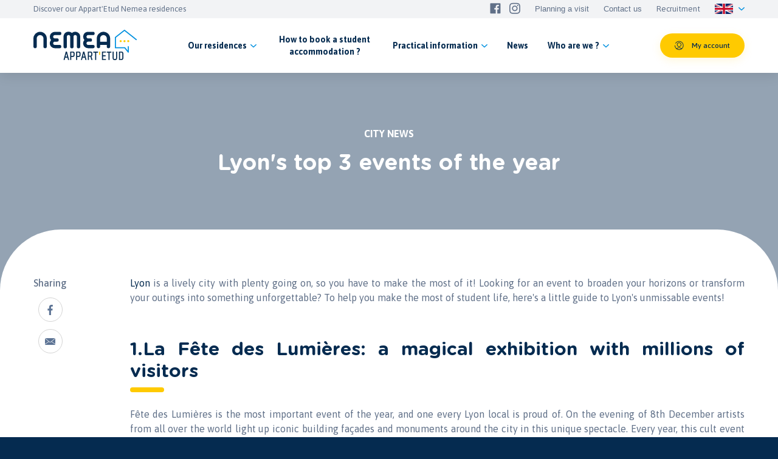

--- FILE ---
content_type: text/html; charset=UTF-8
request_url: https://www.nemea-residence-etudiante.com/en/news/lyon-top3-events-of-the-year
body_size: 10943
content:
<!DOCTYPE html>
<html lang="en">
<head>
    <meta charset="UTF-8">
    <meta name="viewport" content="width=device-width, initial-scale=1.0, maximum-scale=1.0, user-scalable=0">

    <link rel="icon" type="image/png" sizes="60x60" href="/build/images/favicon.3072bb8b.png">
    
            <meta property="og:image" content="/build/images/home/informations_visuel1.04fcf417.jpg"/>
    
        <script type="application/ld+json">{"@context":"https:\/\/schema.org","@type":"NewsArticle","name":"Lyon's top 3 events of the year","articleSection":"City News","url":"https:\/\/www.nemea-residence-etudiante.com\/en\/lyon's-top-3-events-of-the-year","dateCreated":"2022-12-06T09:20:43+01:00","dateModified":"2023-11-22T14:34:45+01:00","image":"https:\/\/www.nemea-residence-etudiante.com\/media\/images\/2109\/landscape\/w380\/1625228790\/iStock-25438410.jpg","sameAs":["https:\/\/www.nemea-residence-etudiante.com\/en\/lyon-8-student-residence,-perfect-for-students-at-lyon-1-university","https:\/\/www.nemea-residence-etudiante.com\/en\/5-reasons-to-study-in-lyon","https:\/\/www.nemea-residence-etudiante.com\/en\/student-accommodation-in-lyon","https:\/\/www.nemea-residence-etudiante.com\/en\/5-top-tips-for-students-in-lyon-","https:\/\/www.nemea-residence-etudiante.com\/en\/living-in-lyon's-8th-district-"],"author":{"@type":"Person","name":"Nahuel Pedroso","jobTitle":"Marketing and Innovation Manager","url":"https:\/\/www.linkedin.com\/company\/groupe-nemea\/"}}</script>

    
        <link rel="stylesheet" href="/build/app.8e91eeb1.css">

    
            <title>Lyon's 3 most unmissable events | Nemea Appart'Etud</title> 
<meta name="description" content="What are Lyon's most unmissable events? Nemea Appart'Etud reveals the 3 most unmissable events to help you make the most of student life!"/>
<link rel="canonical" href="https://www.nemea-residence-etudiante.com/en/news/lyon-top3-events-of-the-year"/>
        <link rel="alternate" hreflang="fr" href="https://www.nemea-residence-etudiante.com/fr/actualites/les-evenements-a-ne-pas-manquer-a-lyon-top-3"/><link rel="alternate" hreflang="en" href="https://www.nemea-residence-etudiante.com/en/news/lyon-top3-events-of-the-year"/><link rel="alternate" hreflang="x-default" href="https://www.nemea-residence-etudiante.com/fr/actualites/les-evenements-a-ne-pas-manquer-a-lyon-top-3"/>
    
    <script type="text/javascript">window.gdprAppliesGlobally = true;
        (function () {
            function a(e) {
                if (!window.frames[e]) {
                    if (document.body && document.body.firstChild) {
                        var t = document.body;
                        var n = document.createElement("iframe");
                        n.style.display = "none";
                        n.name = e;
                        n.title = e;
                        t.insertBefore(n, t.firstChild)
                    } else {
                        setTimeout(function () {
                            a(e)
                        }, 5)
                    }
                }
            }

            function e(n, r, o, c, s) {
                function e(e, t, n, a) {
                    if (typeof n !== "function") {
                        return
                    }
                    if (!window[r]) {
                        window[r] = []
                    }
                    var i = false;
                    if (s) {
                        i = s(e, t, n)
                    }
                    if (!i) {
                        window[r].push({command: e, parameter: t, callback: n, version: a})
                    }
                }

                e.stub = true;

                function t(a) {
                    if (!window[n] || window[n].stub !== true) {
                        return
                    }
                    if (!a.data) {
                        return
                    }
                    var i = typeof a.data === "string";
                    var e;
                    try {
                        e = i ? JSON.parse(a.data) : a.data
                    } catch (t) {
                        return
                    }
                    if (e[o]) {
                        var r = e[o];
                        window[n](r.command, r.parameter, function (e, t) {
                            var n = {};
                            n[c] = {returnValue: e, success: t, callId: r.callId};
                            a.source.postMessage(i ? JSON.stringify(n) : n, "*")
                        }, r.version)
                    }
                }

                if (typeof window[n] !== "function") {
                    window[n] = e;
                    if (window.addEventListener) {
                        window.addEventListener("message", t, false)
                    } else {
                        window.attachEvent("onmessage", t)
                    }
                }
            }

            e("__tcfapi", "__tcfapiBuffer", "__tcfapiCall", "__tcfapiReturn");
            a("__tcfapiLocator");
            (function (e) {
                var t = document.createElement("script");
                t.id = "spcloader";
                t.type = "text/javascript";
                t.async = true;
                t.src = "https://sdk.privacy-center.org/" + e + "/loader.js?target=" + document.location.hostname;
                t.charset = "utf-8";
                var n = document.getElementsByTagName("script")[0];
                n.parentNode.insertBefore(t, n)
            })("a5c68e58-d520-4b8b-9ebc-15ea4b12f02b")
        })();</script>


    <script>

        (function () {
            var itemsToKeep = ["euconsent-v2", "didomi_token"];


            var getCookieValue = function (cookieName) {


                var cookie = document.cookie.split(";").filter(function (cookieValue) {


                    return cookieValue.indexOf(cookieName) !== -1;


                })[0];


                if (cookie) {


                    return cookie.split("=")[1];

                }


            };

            var deleteCookie = function (name, domain, path) {

                path = path || "/";

                var cookie = [

                    name + "=",

                    "expires=Thu, 01 Jan 1970 00:00:01 GMT",

                    "path=" + path,

                ];

                if (domain) {

                    cookie.push("domain=" + domain);

                }

                document.cookie = cookie.join(";");

            };

            var areAllVendorsAndPurposesDisabled = function () {


                var enabledEntities = [];


                var disabledEntities = [];


                var data = window.Didomi.getUserStatus();


                data.vendors.consent.enabled.forEach(function (entity) {


                    enabledEntities.push(entity);


                });


                data.purposes.consent.enabled.forEach(function (entity) {


                    enabledEntities.push(entity);


                });


                data.vendors.consent.disabled.forEach(function (entity) {


                    disabledEntities.push(entity);


                });


                data.purposes.consent.disabled.forEach(function (entity) {


                    disabledEntities.push(entity);


                });
                return enabledEntities.length === 0 && disabledEntities.length > 0;


            };


            var consentEventsCount = 0;


            var existingConsentString = getCookieValue("euconsent-v2");


            window.didomiEventListeners = window.didomiEventListeners || [];


            window.didomiEventListeners.push({


                event: "consent.changed",


                listener: function () {


                    var consentUpdate =


                        consentEventsCount > 0 ? true : !!existingConsentString;


                    if (consentUpdate && areAllVendorsAndPurposesDisabled()) {


                        var cookiesToDelete = document.cookie


                            .split(";")


                            .map(function (cookie) {


                                return cookie.split("=")[0].trim();

                            })


                            .filter(function (cookieName) {


                                return itemsToKeep.indexOf(cookieName) === -1;

                            });

                        cookiesToDelete.forEach(function (cookieToDelete) {


                            var domains = ('.#' + document.location.host.replace('.', '#.#')).split('#');

                            while (domains.length) {

                                var possibleDomain = domains.join('');


                                deleteCookie(cookieToDelete, possibleDomain);


                                domains.shift();

                            }


                        });

                        var localStorageItemsToDelete = Object.keys(window.localStorage).filter(
                            function (localStorageItemName) {


                                return itemsToKeep.indexOf(localStorageItemName) === -1;


                            }
                        );


                        localStorageItemsToDelete.forEach(function (localStorageItemName) {


                            window.localStorage.removeItem(localStorageItemName)


                        });


                        // Reload the page


                        window.location.reload();

                    }
                    consentEventsCount++;
                },
            });
        })();

    </script>


    <script>window.dataLayer = window.dataLayer || [];</script>
    <!-- Google Tag Manager -->
    <script>(function (w, d, s, l, i) {
            w[l] = w[l] || [];
            w[l].push({
                'gtm.start':
                    new Date().getTime(), event: 'gtm.js'
            });
            var f = d.getElementsByTagName(s)[0],
                j = d.createElement(s), dl = l != 'dataLayer' ? '&l=' + l : '';
            j.async = true;
            j.src =
                'https://www.googletagmanager.com/gtm.js?id=' + i + dl;
            f.parentNode.insertBefore(j, f);
        })(window, document, 'script', 'dataLayer', 'GTM-KZDSKGJ');</script>
    <!-- End Google Tag Manager -->

</head>
<body class="page_cms ">
<!-- Google Tag Manager (noscript) -->
<noscript>
    <iframe src="https://www.googletagmanager.com/ns.html?id=GTM-KZDSKGJ"
            height="0" width="0" style="display:none;visibility:hidden"></iframe>
</noscript>
<!-- End Google Tag Manager (noscript) -->

    <header>
    <div class="header_top">
        <div class="box_xl h_full marges">
            <div class="row h_full">
                <div class="col y_items_center">
                    <p class="txt">Discover our Appart&#039;Etud Nemea residences</p>
                </div>
                <div class="col_content y_items_center">
                    <div class="row marges">

                        <div class="col_content">
    <p class="link">
        <button class="txt"
                onClick="window.location.href='/en/appointment';" data-trk-intention-meeting="intention-meeting">Planning a visit</button>
    </p>
</div>
<div class="col_content">
    <p class="link">
        <button class="txt"
                onClick="window.location.href='/en/contact';">Contact us</button>
    </p>
</div>
<div class="col_content">
    <a href="https://careers.werecruit.io/fr/nemea" target="_blank" class="txt">Recruitment</a>
</div>
<div class="col_content order_first">
    <a href="https://www.facebook.com/NemeaAppartEtud/" target="_blank"
       class="txt nemea-facebook" data-trk-social="facebook"></a>
    <a href="https://www.instagram.com/nemea.appartetud/" target="_blank"
       class="txt nemea-instagram" data-trk-social="instagram"></a>
</div>
<div class="col_content">
    <div class="switch_locale">
        <div class="toggle_locale">
            <div class="drapeau">
                <img src="/build/images/drapeaux/en.f9c9049d.png"
                     alt="en" title="en"/>
            </div>
            <span class="nemea-chevron"></span>
        </div>
        <div class="drop_locale">
                                                <div class="">
                                                    <a href="/fr/actualites/les-evenements-a-ne-pas-manquer-a-lyon-top-3"
                               class="drapeau">
                                <img src="/build/images/drapeaux/fr.55b3ebda.png" alt="fr"
                                     title="fr"/>
                            </a>
                                            </div>
                                                                </div>
    </div>
</div>

                    </div>
                </div>
            </div>
        </div>
    </div>
    <div class="header">
        <div class="box_xl h_full marges">
            <div class="row h_full">
                <div class="col_content y_items_center">
                    <a href="/en/">
                        <img src="/build/images/logo_nemea.f4aba592.svg" alt="NEMEA APPART&#039;ETUD" title="NEMEA APPART&#039;ETUD" class="logo" />
                    </a>
                </div>
                <div class="col y_items_center">
                    <nav>
                        <div class="row h_full x_center">

                            
<div class="col_content item_menu has_children">
    <div class="item_link toggleSubmenu">
        <span>Our residences</span>
    </div>
    <div class="submenu">
        <div>
            <a href="/en/city-page/cities" class="item_link">
                <span>Residences by city</span>
            </a>
            <a href="/en/residence" class="item_link">
                <span>All our residences</span>
            </a>

            
    
        
            <a href="/en/favorites" class="item_link">
                <span>Favorites</span>
            </a>

            
        
    


            
    

        </div>
    </div>
</div>
<div class="col_content item_menu">

    <span data-info="/en/how-to-book" class="item_link" id="item-link-how-book" style="cursor:pointer;">
        <span>How to book a student accommodation ?</span>
    </span>
</div>
<div class="col_content item_menu has_children">
    <div class="item_link toggleSubmenu">
        <span>Practical <br/>information</span>
    </div>
    <div class="submenu">
        <div>
            <a href="/en/preparing-my-move" class="item_link">
                <span>Preparing my move</span>
            </a>
            <a href="/en/during-my-stay" class="item_link">
                <span>During my stay</span>
            </a>
            <a href="/en/preparing-to-leave" class="item_link">
                <span>Preparing to leave</span>
            </a>

            <a href="/en/faq" class="item_link">
                <span>Frequently Asked Questions</span>
            </a>

            
    

        </div>
    </div>
</div>
<div class="col_content item_menu">
    <a href="/en/news" class="item_link">
        <span>News</span>
    </a>
</div>
<div class="col_content item_menu has_children">
    <div class="item_link toggleSubmenu">
        <span>Who are we ?</span>
    </div>
    <div class="submenu">
        <div>
            
                
                    <span data-info="/en/the-nemea-group" class="item_link link-group"  style="cursor:pointer;">
                        <span>The Nemea Group</span>
                    </span>

                
            
                
                    <span data-info="/en/the-concept-nemea-appart-etud" class="item_link link-group"  style="cursor:pointer;">
                        <span>Nemea Appart&#039;Etud concept</span>
                    </span>

                
            
                
                    <span data-info="/en/our-services" class="item_link link-group"  style="cursor:pointer;">
                        <span>Our services</span>
                    </span>

                
            
            <a href="/en/articles" class="item_link">
                <span>They talk about us</span>
            </a>
        </div>
    </div>
</div>

                        </div>
                        <div class="items_top" style="display: none;">

                            <div class="col_content">
    <p class="link">
        <button class="txt"
                onClick="window.location.href='/en/appointment';" data-trk-intention-meeting="intention-meeting">Planning a visit</button>
    </p>
</div>
<div class="col_content">
    <p class="link">
        <button class="txt"
                onClick="window.location.href='/en/contact';">Contact us</button>
    </p>
</div>
<div class="col_content">
    <a href="https://careers.werecruit.io/fr/nemea" target="_blank" class="txt">Recruitment</a>
</div>
<div class="col_content order_first">
    <a href="https://www.facebook.com/NemeaAppartEtud/" target="_blank"
       class="txt nemea-facebook" data-trk-social="facebook"></a>
    <a href="https://www.instagram.com/nemea.appartetud/" target="_blank"
       class="txt nemea-instagram" data-trk-social="instagram"></a>
</div>
<div class="col_content">
    <div class="switch_locale">
        <div class="toggle_locale">
            <div class="drapeau">
                <img src="/build/images/drapeaux/en.f9c9049d.png"
                     alt="en" title="en"/>
            </div>
            <span class="nemea-chevron"></span>
        </div>
        <div class="drop_locale">
                                                <div class="">
                                                    <a href="/fr/actualites/les-evenements-a-ne-pas-manquer-a-lyon-top-3"
                               class="drapeau">
                                <img src="/build/images/drapeaux/fr.55b3ebda.png" alt="fr"
                                     title="fr"/>
                            </a>
                                            </div>
                                                                </div>
    </div>
</div>

                        </div>
                    </nav>
                </div>
                <div class="col_content y_items_center">

                                            <button type="button" class="btn_little account-trigger" id="account-trigger"><span class="nemea-compte">My account</span></button>
                                    </div>
                <div class="col_content y_items_center">
                    <div class="toggle_menu" style="display: none;">
                        <span></span>
                        <span></span>
                        <span></span>
                        <span></span>
                    </div>
                </div>
            </div>
        </div>
    </div>
</header>

<main>
    
    <section class="bottom_page breadcrumb_bottom">
        <div class="box_xl marges">

            <div class="row marges">
                <div class="col_12">
                    <div class="breadcrumb">
                            <ul class="breadcrumbs">                <li>
                    <a href="/en/" title="Home">Home</a>
                </li>                <li>
                    <a href="/en/news" title="News">News</a>
                </li>                <li>
                    <a href="/en/city-news" title="City News">City News</a>
                </li><li class="current">
                    <a title="Lyon&#039;s top 3 events of the year">Lyon&#039;s top 3 events of the year</a>
                </li></ul>

        <script type="application/ld+json">
        {
            "@context": "https://schema.org",
            "@type": "BreadcrumbList",
            "itemListElement": [
                                            {
                            "@type": "ListItem",
                            "position": "1",
                            "name": "Home",
                            "item": "www.nemea-residence-etudiante.com/en/"
                        },                             {
                            "@type": "ListItem",
                            "position": "2",
                            "name": "News",
                            "item": "www.nemea-residence-etudiante.com/en/news"
                        },                             {
                            "@type": "ListItem",
                            "position": "3",
                            "name": "City News",
                            "item": "www.nemea-residence-etudiante.com/en/city-news"
                        },                         {
                            "@type": "ListItem",
                            "position": "4",
                            "name": "Lyon&#039;s top 3 events of the year"
                        } ]
        }
    </script>


                    </div>
                </div>
            </div>

        </div>
    </section>

    <section class="entete_page"
             style="background: url('https://www.nemea-residence-etudiante.com/media/images/2109/landscape/w1800/1625228790/iStock-25438410.jpg') no-repeat center;">
        <div class="box_xl marges">
            <div class="row marges">
                <div class="col_12 x_center txt_blanc">
                    <div class="ck-content">
                        <p><strong>CITY NEWS</strong></p>
                        <h1 class="titre_h1">Lyon&#039;s top 3 events of the year</h1>
                                            </div>
                </div>
            </div>
        </div>
    </section>

    <section class="content_page">
        <div class="box_xl marges">
            <div class="row marges">
                <div class="col_content order_last order_first_md content_partage">
                    <div class="partage_rs">
    <p>Sharing</p>

        <button class="share-facebook" data-id="191514672673794"><span class="nemea-share-facebook"></span></button>

        
        <button class="share-email"><span class="nemea-share-email"></span></button>

</div>


                </div>
                <div class="col">
                                                <div class="cms_content_row ">
        <div class="row cms_row ">
            <div class="col_12 col_md_12 cms_column ">
    <div class="row h_full  y_content_center  without_bg">
                    

    <div class="col_12 element_text">

        
        
                    <div class="content_text">
    <div class="ck-content">
                    <p style="text-align:justify;"><a target="_blank" rel="noopener noreferrer" href="https://www.nemea-residence-etudiante.com/en/lyon">Lyon</a> is a lively city with plenty going on, so you have to make the most of it! Looking for an event to broaden your horizons or transform your outings into something unforgettable? To help you make the most of student life, here's a little guide to Lyon's unmissable events!</p><p style="text-align:justify;">&nbsp;</p><h2 class="titre_h2" style="text-align:justify;">1.La Fête des Lumières: a magical exhibition with millions of visitors</h2><p style="text-align:justify;">Fête des Lumières is the most important event of the year, and one every Lyon local is proud of. On the evening of 8th December artists from all over the world light up iconic building façades and monuments around the city in this unique spectacle. Every year, this cult event attracts over 4 million visitors. If there's one student event in Lyon you shoudn't miss, it's this!</p><p style="text-align:justify;">&nbsp;</p><h2 class="titre_h2" style="text-align:justify;">2.Les Nuits Sonores: a key event on the electronic music scene</h2><p style="text-align:justify;">Make some noise! France's number one festival for independent electronic culture takes over Lyon's monuments for four days with a unique experience. Every year, more than 130,000 French and international visitors attend the Nuits Sonores to soak up the party atmosphere. A fan of electronic music looking for an original immersive experience? Les Nuits Sonores is THE event on the electronic music calendar!</p><p style="text-align:justify;">&nbsp;</p><h2 class="titre_h2" style="text-align:justify;">3.Les Nuits de Fourvière: an incredible festival that takes place in Lyon's ampitheatres.</h2><p style="text-align:justify;">Other events add to the city's attractive cultural wealth. Since 1948, Les Nuits de Fourvière have been putting on theatre, music, dance, film and circus performances. This great event takes place over several months in Lyon's amphitheatres, at the foot of the idyllic Fourvière hill. Every summer, the festival enchants more and more spectators from around the world with its incredible setting.</p><p>Planning on going yet? Don't forget to block out the dates on your calendar!</p>
            </div>
</div>            </div>


            </div>
</div>    </div></div>
                                                                <div class="row">
                            <div class="col_12">
                                <div class="infos_author">
                                    <div class="ck-content">
                                        <p>
                                            <strong>By Nahuel Pedroso
                                                - Marketing and Innovation Manager</strong>
                                                                                                                                </p>
                                        <p>Driven by nostalgia for my student years, I am constantly looking for information and tips to simplify students' lives. My goal is to share these discoveries to help students in their academic journey.</p>
                                    </div>
                                </div>
                            </div>
                        </div>
                                    </div>
            </div>

        </div>
    </section>

    <section class="bottom_page bloc_infos">
        <div class="box_xl marges">

                            <div class="row marges contenu_associe">
                    <div class="col_12 x_center titre_bloc">
                        <div class="ck-content">
                            <h2 class="titre_h2">Associated residence</h2>
                        </div>
                    </div>
                    <div class="col_12">
                        <div class="slider slider_vignettes">
                            <div class="swiper-container">
                                <div class="row no_wrap swiper-wrapper">
                                                                            <div class="col_12 col_xs_6 col_md_4 col_lg_3 content_card swiper-slide">
                                            <div class="card card_residence fake_link">

    <div id="data-provider"
         data-id="56"
    ></div>

    <div class="row h_full direction_y">
        <div class="col_content card_top">

            
            <div class="visuel">

                <div class="slider slider_card">
                    <div class="swiper-container">

                        
                            <div class="row no_wrap swiper-wrapper">
                                
                                    <div class="col_12 swiper-slide">
                                        <picture>
                                            <source srcset="https://www.nemea-residence-etudiante.com/media/images/1304/landscape/w1000/1626682107/salle_commune_06.jpg.webp 2x" type="image/webp">
                                            <source srcset="https://www.nemea-residence-etudiante.com/media/images/1304/landscape/w1000/1626682107/salle_commune_06.jpg 2x" type="image/jpeg">
                                            <source srcset="https://www.nemea-residence-etudiante.com/media/images/1304/landscape/w500/1626682107/salle_commune_06.jpg.webp 1x" type="image/webp">
                                            <source srcset="https://www.nemea-residence-etudiante.com/media/images/1304/landscape/w500/1626682107/salle_commune_06.jpg 1x" type="image/jpeg">
                                            <img data-src="https://www.nemea-residence-etudiante.com/media/images/1304/landscape/w500/1626682107/salle_commune_06.jpg" alt="LYON 8" title="LYON 8" class="swiper-lazy">
                                        </picture>
                                        <div class="swiper-lazy-preloader"><span class="loader"></span></div>
                                    </div>

                                
                                    <div class="col_12 swiper-slide">
                                        <picture>
                                            <source srcset="https://www.nemea-residence-etudiante.com/media/images/1303/landscape/w1000/1626682106/studio_16.jpg.webp 2x" type="image/webp">
                                            <source srcset="https://www.nemea-residence-etudiante.com/media/images/1303/landscape/w1000/1626682106/studio_16.jpg 2x" type="image/jpeg">
                                            <source srcset="https://www.nemea-residence-etudiante.com/media/images/1303/landscape/w500/1626682106/studio_16.jpg.webp 1x" type="image/webp">
                                            <source srcset="https://www.nemea-residence-etudiante.com/media/images/1303/landscape/w500/1626682106/studio_16.jpg 1x" type="image/jpeg">
                                            <img data-src="https://www.nemea-residence-etudiante.com/media/images/1303/landscape/w500/1626682106/studio_16.jpg" alt="LYON 8" title="LYON 8" class="swiper-lazy">
                                        </picture>
                                        <div class="swiper-lazy-preloader"><span class="loader"></span></div>
                                    </div>

                                
                                    <div class="col_12 swiper-slide">
                                        <picture>
                                            <source srcset="https://www.nemea-residence-etudiante.com/media/images/1305/landscape/w1000/1626682107/reception_01.jpg.webp 2x" type="image/webp">
                                            <source srcset="https://www.nemea-residence-etudiante.com/media/images/1305/landscape/w1000/1626682107/reception_01.jpg 2x" type="image/jpeg">
                                            <source srcset="https://www.nemea-residence-etudiante.com/media/images/1305/landscape/w500/1626682107/reception_01.jpg.webp 1x" type="image/webp">
                                            <source srcset="https://www.nemea-residence-etudiante.com/media/images/1305/landscape/w500/1626682107/reception_01.jpg 1x" type="image/jpeg">
                                            <img data-src="https://www.nemea-residence-etudiante.com/media/images/1305/landscape/w500/1626682107/reception_01.jpg" alt="LYON 8" title="LYON 8" class="swiper-lazy">
                                        </picture>
                                        <div class="swiper-lazy-preloader"><span class="loader"></span></div>
                                    </div>

                                
                                    <div class="col_12 swiper-slide">
                                        <picture>
                                            <source srcset="https://www.nemea-residence-etudiante.com/media/images/1306/landscape/w1000/1626682105/studio_17.jpg.webp 2x" type="image/webp">
                                            <source srcset="https://www.nemea-residence-etudiante.com/media/images/1306/landscape/w1000/1626682105/studio_17.jpg 2x" type="image/jpeg">
                                            <source srcset="https://www.nemea-residence-etudiante.com/media/images/1306/landscape/w500/1626682105/studio_17.jpg.webp 1x" type="image/webp">
                                            <source srcset="https://www.nemea-residence-etudiante.com/media/images/1306/landscape/w500/1626682105/studio_17.jpg 1x" type="image/jpeg">
                                            <img data-src="https://www.nemea-residence-etudiante.com/media/images/1306/landscape/w500/1626682105/studio_17.jpg" alt="LYON 8" title="LYON 8" class="swiper-lazy">
                                        </picture>
                                        <div class="swiper-lazy-preloader"><span class="loader"></span></div>
                                    </div>

                                
                                    <div class="col_12 swiper-slide">
                                        <picture>
                                            <source srcset="https://www.nemea-residence-etudiante.com/media/images/1307/landscape/w1000/1626682106/salle_sport.jpg.webp 2x" type="image/webp">
                                            <source srcset="https://www.nemea-residence-etudiante.com/media/images/1307/landscape/w1000/1626682106/salle_sport.jpg 2x" type="image/jpeg">
                                            <source srcset="https://www.nemea-residence-etudiante.com/media/images/1307/landscape/w500/1626682106/salle_sport.jpg.webp 1x" type="image/webp">
                                            <source srcset="https://www.nemea-residence-etudiante.com/media/images/1307/landscape/w500/1626682106/salle_sport.jpg 1x" type="image/jpeg">
                                            <img data-src="https://www.nemea-residence-etudiante.com/media/images/1307/landscape/w500/1626682106/salle_sport.jpg" alt="LYON 8" title="LYON 8" class="swiper-lazy">
                                        </picture>
                                        <div class="swiper-lazy-preloader"><span class="loader"></span></div>
                                    </div>

                                
                                    <div class="col_12 swiper-slide">
                                        <picture>
                                            <source srcset="https://www.nemea-residence-etudiante.com/media/images/1308/landscape/w1000/1626682106/studio_19.jpg.webp 2x" type="image/webp">
                                            <source srcset="https://www.nemea-residence-etudiante.com/media/images/1308/landscape/w1000/1626682106/studio_19.jpg 2x" type="image/jpeg">
                                            <source srcset="https://www.nemea-residence-etudiante.com/media/images/1308/landscape/w500/1626682106/studio_19.jpg.webp 1x" type="image/webp">
                                            <source srcset="https://www.nemea-residence-etudiante.com/media/images/1308/landscape/w500/1626682106/studio_19.jpg 1x" type="image/jpeg">
                                            <img data-src="https://www.nemea-residence-etudiante.com/media/images/1308/landscape/w500/1626682106/studio_19.jpg" alt="LYON 8" title="LYON 8" class="swiper-lazy">
                                        </picture>
                                        <div class="swiper-lazy-preloader"><span class="loader"></span></div>
                                    </div>

                                
                                    <div class="col_12 swiper-slide">
                                        <picture>
                                            <source srcset="https://www.nemea-residence-etudiante.com/media/images/1309/landscape/w1000/1626682107/exterieur_14.jpg.webp 2x" type="image/webp">
                                            <source srcset="https://www.nemea-residence-etudiante.com/media/images/1309/landscape/w1000/1626682107/exterieur_14.jpg 2x" type="image/jpeg">
                                            <source srcset="https://www.nemea-residence-etudiante.com/media/images/1309/landscape/w500/1626682107/exterieur_14.jpg.webp 1x" type="image/webp">
                                            <source srcset="https://www.nemea-residence-etudiante.com/media/images/1309/landscape/w500/1626682107/exterieur_14.jpg 1x" type="image/jpeg">
                                            <img data-src="https://www.nemea-residence-etudiante.com/media/images/1309/landscape/w500/1626682107/exterieur_14.jpg" alt="LYON 8" title="LYON 8" class="swiper-lazy">
                                        </picture>
                                        <div class="swiper-lazy-preloader"><span class="loader"></span></div>
                                    </div>

                                                            </div>

                            <div class="swiper-pagination"></div>
                            <div class="swiper-button-prev"></div>
                            <div class="swiper-button-next"></div>

                        
                    </div>
                </div>

            </div>
        </div>
        <a href="/en/lyon-8" class="col card_bottom">
            <div class="row h_full direction_y">
                <div class="col">
                    <div class="infos_residence">
                        <span class="toggleFav "></span>
                        <div class="texte_infos">
                                                        <h3 class="residence">LYON 8</h3>
                            <p class="ville">LYON <span>(69008)</span></p>
                            <div class="content_note">
                                    <div class="notation">
        <div>
            <div class="calc_note" style="width: 92%">
                <div class="note row no_wrap x_between">
                                            <svg xmlns="http://www.w3.org/2000/svg" width="12" height="12.349" viewBox="0 0 12 12.349">
                            <path d="M11.73,5.27,9.46,7.577l1.514,3.479a.928.928,0,0,1-.849,1.292.842.842,0,0,1-.443-.12L6,10.161,2.316,12.229a.922.922,0,0,1-1.292-1.172L2.538,7.577.268,5.261A.905.905,0,0,1,.074,4.255a.917.917,0,0,1,.849-.563H3.636L5.168.526A.916.916,0,0,1,6,0a.934.934,0,0,1,.831.517L8.362,3.692h2.713a.907.907,0,0,1,.849.563A.92.92,0,0,1,11.73,5.27Z" transform="translate(0.001)" fill="#ffca00"/>
                        </svg>
                                            <svg xmlns="http://www.w3.org/2000/svg" width="12" height="12.349" viewBox="0 0 12 12.349">
                            <path d="M11.73,5.27,9.46,7.577l1.514,3.479a.928.928,0,0,1-.849,1.292.842.842,0,0,1-.443-.12L6,10.161,2.316,12.229a.922.922,0,0,1-1.292-1.172L2.538,7.577.268,5.261A.905.905,0,0,1,.074,4.255a.917.917,0,0,1,.849-.563H3.636L5.168.526A.916.916,0,0,1,6,0a.934.934,0,0,1,.831.517L8.362,3.692h2.713a.907.907,0,0,1,.849.563A.92.92,0,0,1,11.73,5.27Z" transform="translate(0.001)" fill="#ffca00"/>
                        </svg>
                                            <svg xmlns="http://www.w3.org/2000/svg" width="12" height="12.349" viewBox="0 0 12 12.349">
                            <path d="M11.73,5.27,9.46,7.577l1.514,3.479a.928.928,0,0,1-.849,1.292.842.842,0,0,1-.443-.12L6,10.161,2.316,12.229a.922.922,0,0,1-1.292-1.172L2.538,7.577.268,5.261A.905.905,0,0,1,.074,4.255a.917.917,0,0,1,.849-.563H3.636L5.168.526A.916.916,0,0,1,6,0a.934.934,0,0,1,.831.517L8.362,3.692h2.713a.907.907,0,0,1,.849.563A.92.92,0,0,1,11.73,5.27Z" transform="translate(0.001)" fill="#ffca00"/>
                        </svg>
                                            <svg xmlns="http://www.w3.org/2000/svg" width="12" height="12.349" viewBox="0 0 12 12.349">
                            <path d="M11.73,5.27,9.46,7.577l1.514,3.479a.928.928,0,0,1-.849,1.292.842.842,0,0,1-.443-.12L6,10.161,2.316,12.229a.922.922,0,0,1-1.292-1.172L2.538,7.577.268,5.261A.905.905,0,0,1,.074,4.255a.917.917,0,0,1,.849-.563H3.636L5.168.526A.916.916,0,0,1,6,0a.934.934,0,0,1,.831.517L8.362,3.692h2.713a.907.907,0,0,1,.849.563A.92.92,0,0,1,11.73,5.27Z" transform="translate(0.001)" fill="#ffca00"/>
                        </svg>
                                            <svg xmlns="http://www.w3.org/2000/svg" width="12" height="12.349" viewBox="0 0 12 12.349">
                            <path d="M11.73,5.27,9.46,7.577l1.514,3.479a.928.928,0,0,1-.849,1.292.842.842,0,0,1-.443-.12L6,10.161,2.316,12.229a.922.922,0,0,1-1.292-1.172L2.538,7.577.268,5.261A.905.905,0,0,1,.074,4.255a.917.917,0,0,1,.849-.563H3.636L5.168.526A.916.916,0,0,1,6,0a.934.934,0,0,1,.831.517L8.362,3.692h2.713a.907.907,0,0,1,.849.563A.92.92,0,0,1,11.73,5.27Z" transform="translate(0.001)" fill="#ffca00"/>
                        </svg>
                                    </div>
            </div>
            <div class="bg_note row no_wrap x_between">
                                    <svg xmlns="http://www.w3.org/2000/svg" width="12" height="12.349" viewBox="0 0 12 12.349">
                        <path d="M11.73,5.27,9.46,7.577l1.514,3.479a.928.928,0,0,1-.849,1.292.842.842,0,0,1-.443-.12L6,10.161,2.316,12.229a.922.922,0,0,1-1.292-1.172L2.538,7.577.268,5.261A.905.905,0,0,1,.074,4.255a.917.917,0,0,1,.849-.563H3.636L5.168.526A.916.916,0,0,1,6,0a.934.934,0,0,1,.831.517L8.362,3.692h2.713a.907.907,0,0,1,.849.563A.92.92,0,0,1,11.73,5.27Z" transform="translate(0.001)" fill="#d4d4d4"/>
                    </svg>
                                    <svg xmlns="http://www.w3.org/2000/svg" width="12" height="12.349" viewBox="0 0 12 12.349">
                        <path d="M11.73,5.27,9.46,7.577l1.514,3.479a.928.928,0,0,1-.849,1.292.842.842,0,0,1-.443-.12L6,10.161,2.316,12.229a.922.922,0,0,1-1.292-1.172L2.538,7.577.268,5.261A.905.905,0,0,1,.074,4.255a.917.917,0,0,1,.849-.563H3.636L5.168.526A.916.916,0,0,1,6,0a.934.934,0,0,1,.831.517L8.362,3.692h2.713a.907.907,0,0,1,.849.563A.92.92,0,0,1,11.73,5.27Z" transform="translate(0.001)" fill="#d4d4d4"/>
                    </svg>
                                    <svg xmlns="http://www.w3.org/2000/svg" width="12" height="12.349" viewBox="0 0 12 12.349">
                        <path d="M11.73,5.27,9.46,7.577l1.514,3.479a.928.928,0,0,1-.849,1.292.842.842,0,0,1-.443-.12L6,10.161,2.316,12.229a.922.922,0,0,1-1.292-1.172L2.538,7.577.268,5.261A.905.905,0,0,1,.074,4.255a.917.917,0,0,1,.849-.563H3.636L5.168.526A.916.916,0,0,1,6,0a.934.934,0,0,1,.831.517L8.362,3.692h2.713a.907.907,0,0,1,.849.563A.92.92,0,0,1,11.73,5.27Z" transform="translate(0.001)" fill="#d4d4d4"/>
                    </svg>
                                    <svg xmlns="http://www.w3.org/2000/svg" width="12" height="12.349" viewBox="0 0 12 12.349">
                        <path d="M11.73,5.27,9.46,7.577l1.514,3.479a.928.928,0,0,1-.849,1.292.842.842,0,0,1-.443-.12L6,10.161,2.316,12.229a.922.922,0,0,1-1.292-1.172L2.538,7.577.268,5.261A.905.905,0,0,1,.074,4.255a.917.917,0,0,1,.849-.563H3.636L5.168.526A.916.916,0,0,1,6,0a.934.934,0,0,1,.831.517L8.362,3.692h2.713a.907.907,0,0,1,.849.563A.92.92,0,0,1,11.73,5.27Z" transform="translate(0.001)" fill="#d4d4d4"/>
                    </svg>
                                    <svg xmlns="http://www.w3.org/2000/svg" width="12" height="12.349" viewBox="0 0 12 12.349">
                        <path d="M11.73,5.27,9.46,7.577l1.514,3.479a.928.928,0,0,1-.849,1.292.842.842,0,0,1-.443-.12L6,10.161,2.316,12.229a.922.922,0,0,1-1.292-1.172L2.538,7.577.268,5.261A.905.905,0,0,1,.074,4.255a.917.917,0,0,1,.849-.563H3.636L5.168.526A.916.916,0,0,1,6,0a.934.934,0,0,1,.831.517L8.362,3.692h2.713a.907.907,0,0,1,.849.563A.92.92,0,0,1,11.73,5.27Z" transform="translate(0.001)" fill="#d4d4d4"/>
                    </svg>
                            </div>
        </div>
        <span>(36)</span>
    </div>
                            </div>
                                                            <p class="logements">Available accommodations : <strong>Studio T1 Bis T2 </strong></p>
                                                        <p class="prix">From <span>584€</span>/month </p>
                        </div>
                    </div>
                </div>
                <div class="col_content">
                    <div class="actions">
                        <div class="btn_cta"><span>Discover the residence</span></div>
                    </div>
                </div>
            </div>
        </a>
    </div>
</div>
                                        </div>
                                                                    </div>
                                <div class="swiper-button-prev"></div>
                                <div class="swiper-button-next"></div>
                            </div>
                        </div>
                    </div>
                </div>
            
                            <div class="row marges contenu_associe">
                    <div class="col_12 x_center titre_bloc">
                        <div class="ck-content">
                            <h2 class="titre_h2">Related articles</h2>
                        </div>
                    </div>
                    <div class="col_12">
                        <div class="slider slider_vignettes_3">
                            <div class="swiper-container">
                                <div class="row no_wrap swiper-wrapper">
                                                                            <div class="col_12 col_xs_6 col_md_4 content_card swiper-slide">
                                            <a href="/en/news/lyon8-student-residence-perfect-for-students-at-Lyon1-University" class="card">
    <div class="row h_full direction_y">
        <div class="col_content card_top">
            <div class="visuel">
                                    <picture>
                        <source srcset="https://www.nemea-residence-etudiante.com/media/images/755/landscape/w760/1625228790/iStock-25438410.jpg.webp 2x" type="image/webp">
                        <source srcset="https://www.nemea-residence-etudiante.com/media/images/755/landscape/w760/1625228790/iStock-25438410.jpg 2x" type="image/jpeg">
                        <source srcset="https://www.nemea-residence-etudiante.com/media/images/755/landscape/w380/1625228790/iStock-25438410.jpg.webp 1x" type="image/webp">
                        <source srcset="https://www.nemea-residence-etudiante.com/media/images/755/landscape/w380/1625228790/iStock-25438410.jpg 1x" type="image/jpeg">
                        <img
                           src="https://www.nemea-residence-etudiante.com/media/images/755/landscape/w380/1625228790/iStock-25438410.jpg"
                           alt="Lyon 8 Student residence, perfect for students at Lyon 1 University"
                           title="Lyon 8 Student residence, perfect for students at Lyon 1 University"
                           loading="lazy"
                        >
                    </picture>
                            </div>
        </div>
        <div class="col card_bottom">
            <div class="row h_full direction_y">
                <div class="col">
                    <div class="ck-content">
                        <h3 class="titre_h3">Lyon 8 Student residence, perfect for students at Lyon 1 University</h3>
                        <p class="little">11/21/2021 - Schools</p>
                    </div>
                </div>
                <div class="col_content">
                    <div class="actions">
                    <span class="link_page nemea-fleche">
                        <span>Read the article</span>
                    </span>
                    </div>
                </div>
            </div>
        </div>
    </div>
</a>                                        </div>
                                                                            <div class="col_12 col_xs_6 col_md_4 content_card swiper-slide">
                                            <a href="/en/news/5-reasons-to-study-in-Lyon" class="card">
    <div class="row h_full direction_y">
        <div class="col_content card_top">
            <div class="visuel">
                                    <picture>
                        <source srcset="https://www.nemea-residence-etudiante.com/media/images/909/landscape/w760/1625228790/iStock-25438410.jpg.webp 2x" type="image/webp">
                        <source srcset="https://www.nemea-residence-etudiante.com/media/images/909/landscape/w760/1625228790/iStock-25438410.jpg 2x" type="image/jpeg">
                        <source srcset="https://www.nemea-residence-etudiante.com/media/images/909/landscape/w380/1625228790/iStock-25438410.jpg.webp 1x" type="image/webp">
                        <source srcset="https://www.nemea-residence-etudiante.com/media/images/909/landscape/w380/1625228790/iStock-25438410.jpg 1x" type="image/jpeg">
                        <img
                           src="https://www.nemea-residence-etudiante.com/media/images/909/landscape/w380/1625228790/iStock-25438410.jpg"
                           alt="5 reasons to study in Lyon"
                           title="5 reasons to study in Lyon"
                           loading="lazy"
                        >
                    </picture>
                            </div>
        </div>
        <div class="col card_bottom">
            <div class="row h_full direction_y">
                <div class="col">
                    <div class="ck-content">
                        <h3 class="titre_h3">5 reasons to study in Lyon</h3>
                        <p class="little">07/27/2021 - City News</p>
                    </div>
                </div>
                <div class="col_content">
                    <div class="actions">
                    <span class="link_page nemea-fleche">
                        <span>Read the article</span>
                    </span>
                    </div>
                </div>
            </div>
        </div>
    </div>
</a>                                        </div>
                                                                            <div class="col_12 col_xs_6 col_md_4 content_card swiper-slide">
                                            <a href="/en/news/student-accommodation-Lyon" class="card">
    <div class="row h_full direction_y">
        <div class="col_content card_top">
            <div class="visuel">
                                    <picture>
                        <source srcset="https://www.nemea-residence-etudiante.com/media/images/941/landscape/w760/1625228790/iStock-25438410.jpg.webp 2x" type="image/webp">
                        <source srcset="https://www.nemea-residence-etudiante.com/media/images/941/landscape/w760/1625228790/iStock-25438410.jpg 2x" type="image/jpeg">
                        <source srcset="https://www.nemea-residence-etudiante.com/media/images/941/landscape/w380/1625228790/iStock-25438410.jpg.webp 1x" type="image/webp">
                        <source srcset="https://www.nemea-residence-etudiante.com/media/images/941/landscape/w380/1625228790/iStock-25438410.jpg 1x" type="image/jpeg">
                        <img
                           src="https://www.nemea-residence-etudiante.com/media/images/941/landscape/w380/1625228790/iStock-25438410.jpg"
                           alt="Student accommodation in Lyon"
                           title="Student accommodation in Lyon"
                           loading="lazy"
                        >
                    </picture>
                            </div>
        </div>
        <div class="col card_bottom">
            <div class="row h_full direction_y">
                <div class="col">
                    <div class="ck-content">
                        <h3 class="titre_h3">Student accommodation in Lyon</h3>
                        <p class="little">09/10/2021 - City News</p>
                    </div>
                </div>
                <div class="col_content">
                    <div class="actions">
                    <span class="link_page nemea-fleche">
                        <span>Read the article</span>
                    </span>
                    </div>
                </div>
            </div>
        </div>
    </div>
</a>                                        </div>
                                                                            <div class="col_12 col_xs_6 col_md_4 content_card swiper-slide">
                                            <a href="/en/news/5top-tips-for-students-in-Lyon " class="card">
    <div class="row h_full direction_y">
        <div class="col_content card_top">
            <div class="visuel">
                                    <picture>
                        <source srcset="https://www.nemea-residence-etudiante.com/media/images/1902/landscape/w760/1625228790/iStock-25438410.jpg.webp 2x" type="image/webp">
                        <source srcset="https://www.nemea-residence-etudiante.com/media/images/1902/landscape/w760/1625228790/iStock-25438410.jpg 2x" type="image/jpeg">
                        <source srcset="https://www.nemea-residence-etudiante.com/media/images/1902/landscape/w380/1625228790/iStock-25438410.jpg.webp 1x" type="image/webp">
                        <source srcset="https://www.nemea-residence-etudiante.com/media/images/1902/landscape/w380/1625228790/iStock-25438410.jpg 1x" type="image/jpeg">
                        <img
                           src="https://www.nemea-residence-etudiante.com/media/images/1902/landscape/w380/1625228790/iStock-25438410.jpg"
                           alt="5 top tips for students in Lyon "
                           title="5 top tips for students in Lyon "
                           loading="lazy"
                        >
                    </picture>
                            </div>
        </div>
        <div class="col card_bottom">
            <div class="row h_full direction_y">
                <div class="col">
                    <div class="ck-content">
                        <h3 class="titre_h3">5 top tips for students in Lyon </h3>
                        <p class="little">12/13/2021 - City News</p>
                    </div>
                </div>
                <div class="col_content">
                    <div class="actions">
                    <span class="link_page nemea-fleche">
                        <span>Read the article</span>
                    </span>
                    </div>
                </div>
            </div>
        </div>
    </div>
</a>                                        </div>
                                                                            <div class="col_12 col_xs_6 col_md_4 content_card swiper-slide">
                                            <a href="/en/news/living-in-Lyon-8th-district " class="card">
    <div class="row h_full direction_y">
        <div class="col_content card_top">
            <div class="visuel">
                                    <picture>
                        <source srcset="https://www.nemea-residence-etudiante.com/media/images/1912/landscape/w760/1641220917/Lyon-r%C3%A9sidence-1800x1000.jpg.webp 2x" type="image/webp">
                        <source srcset="https://www.nemea-residence-etudiante.com/media/images/1912/landscape/w760/1641220917/Lyon-r%C3%A9sidence-1800x1000.jpg 2x" type="image/jpeg">
                        <source srcset="https://www.nemea-residence-etudiante.com/media/images/1912/landscape/w380/1641220917/Lyon-r%C3%A9sidence-1800x1000.jpg.webp 1x" type="image/webp">
                        <source srcset="https://www.nemea-residence-etudiante.com/media/images/1912/landscape/w380/1641220917/Lyon-r%C3%A9sidence-1800x1000.jpg 1x" type="image/jpeg">
                        <img
                           src="https://www.nemea-residence-etudiante.com/media/images/1912/landscape/w380/1641220917/Lyon-r%C3%A9sidence-1800x1000.jpg"
                           alt="Living in Lyon&#039;s 8th district "
                           title="Living in Lyon&#039;s 8th district "
                           loading="lazy"
                        >
                    </picture>
                            </div>
        </div>
        <div class="col card_bottom">
            <div class="row h_full direction_y">
                <div class="col">
                    <div class="ck-content">
                        <h3 class="titre_h3">Living in Lyon&#039;s 8th district </h3>
                        <p class="little">01/03/2022 - City News</p>
                    </div>
                </div>
                <div class="col_content">
                    <div class="actions">
                    <span class="link_page nemea-fleche">
                        <span>Read the article</span>
                    </span>
                    </div>
                </div>
            </div>
        </div>
    </div>
</a>                                        </div>
                                                                    </div>
                                <div class="swiper-button-prev"></div>
                                <div class="swiper-button-next"></div>
                            </div>
                        </div>
                    </div>
                </div>
            
        </div>
    </section>

</main>



    <div id="user-provider-data"
         data-is-logged="0"
         data-favorite-residences="[]"
    ></div>



    <div id="recaptcha-site-key" data-key="6LfOxQElAAAAAENoNHgprud3wDc_4qcGTQ3GTb97"></div>


    <footer>
    <section>
        <div class="box_xl marges">
            <div class="row">
                <div class="col_12">
                    <div class="reassurances">
                        <div class="row marges x_between">
                            <div class="col_12 col_sm_6 col_lg_3 col_content_lg y_items_center">
                                <div class="row item_reassurance">
                                    <div class="col_content y_items_center">
                                        <img src="/build/images/reassurance1.d6916635.svg"
                                             title="Free and non-binding file submission"
                                             alt="Free and non-binding file submission"/>
                                    </div>
                                    <div class="col y_items_center">
                                        <span>Free and non-binding file submission</span>
                                    </div>
                                </div>
                            </div>
                            <div class="col_12 col_sm_6 col_lg_3 col_content_lg y_items_center">
                                <div class="row item_reassurance">
                                    <div class="col_content y_items_center">
                                        <img src="/build/images/reassurance2.b8eefd6c.svg"
                                             title="Simple and efficient"
                                             alt="Simple and efficient"/>
                                    </div>
                                    <div class="col y_items_center">
                                        <span>Simple and efficient</span>
                                    </div>
                                </div>
                            </div>
                            <div class="col_12 col_sm_6 col_lg_3 col_content_lg y_items_center">
                                <div class="row item_reassurance">
                                    <div class="col_content y_items_center">
                                        <img src="/build/images/reassurance3.4240dede.svg"
                                             title="Response within 72 hours"
                                             alt="Response within 72 hours"/>
                                    </div>
                                    <div class="col y_items_center">
                                        <span>Response within 72 hours</span>
                                    </div>
                                </div>
                            </div>
                            <div class="col_12 col_sm_6 col_lg_3 col_content_lg y_items_center">
                                <div class="row item_reassurance">
                                    <div class="col_content y_items_center">
                                        <img src="/build/images/reassurance4.7d0c7844.svg"
                                             title="Best Rate Guarantee"
                                             alt="Best Rate Guarantee"/>
                                    </div>
                                    <div class="col y_items_center">
                                        <span>Best Rate Guarantee</span>
                                    </div>
                                </div>
                            </div>
                        </div>
                    </div>
                </div>
            </div>
        </div>
    </section>
    <section class="footer">
        <div class="box_xl marges">
            <div class="row">
                <div class="col_12">
                    <div class="row marges x_between content_footer footer_top">
                        <div class="col_12 col_lg_4">
                            <p class="titre">Find us on social media</p>
                            <div class="social">
                                <a href="https://www.facebook.com/NemeaAppartEtud/"
                                   target="_blank" class="nemea-facebook" data-trk-social="facebook"></a>
                                <a href="https://www.instagram.com/nemea.appartetud/"
                                   target="_blank" class="nemea-instagram" data-trk-social="instagram"></a>
                            </div>
                        </div>
                        <div class="col_12 col_md_6 col_lg_4">
                            <p class="titre">Subscribe to our newsletter</p>
                            <div class="form_newsletter"></div>
                        </div>
                        <div class="col_12 col_md_6 col_lg_4">
                            <!-- <p class="titre">Student accommodation in student residences</p>
                            <div class="row">
                                <button id="open-brochure-request-modale" class="btn_cta btn_bord_blanc"
                                        data-trk-download-brochure="download-brochure">
                                    <span>Download the brochure</span>
                                </button>
                            </div>-->
                        </div>
                    </div>
                                        <div class="row marges content_footer footer_links">
                        <div class="col_12 col_sm_6 col_md_4">
                            <p class="titre toggleLinks">Daily</p>
                            <p class="link"><a href="/en/news">News</a>
                            </p>
                            <p class="link"><a
                                        href="/en/#bloc_infos">Advice guide for students</a>
                            </p>
                            <p class="link"><a
                                        href="https://www.nemea-residence-etudiante.com/en/preparing-my-move">&nbsp;&nbsp;&nbsp;Prepare your move</a>
                            </p>
                            <p class="link"><a
                                        href="https://www.nemea-residence-etudiante.com/en/during-my-stay">&nbsp;&nbsp;&nbsp;Living in a student residence</a>
                            </p>
                            <p class="link"><a
                                        href="https://www.nemea-residence-etudiante.com/en/preparing-to-leave">&nbsp;&nbsp;&nbsp;Leaving your accommodation</a>
                            </p>
                                                                                                            </div>
                        <div class="col_12 col_sm_6 col_md_4">
                            <p class="titre toggleLinks">Find student residence by city</p>
                            <p class="link"><a
                                        href="/en/lille">Student residence in Lille</a>
                            </p>
                            <p class="link"><a
                                        href="/en/lyon">Student residence in Lyon</a>
                            </p>
                            <p class="link"><a
                                        href="/en/strasbourg">Student residence in Strasbourg</a>
                            </p>
                            <p class="link"><a
                                        href="/en/aix-en-provence">Student residence in Aix en Provence</a>
                            </p>
                            <p class="link"><a
                                        href="/en/residence">All our student residences in France</a></p>
                                                                                                            </div>
                        <div class="col_12 col_sm_6 col_md_4">
                            <p class="titre toggleLinks">Useful links</p>
                            <p class="link">
                                <button onClick="window.location.href='https://www.nemea-residence-etudiante.com/en/how-to-book';">How to book ?</button>
                            </p>
                            <p class="link">
                                <button class="account-trigger"
                                        onClick="window.location.href='#';">Account</button>
                            </p>
                            <p class="link">
                                <button onClick="window.location.href='/en/contact';">Contact</button>
                            </p>
                            <p class="link">
                                <button onClick="window.location.href='https://www.nemea-residence-etudiante.com/en/the-nemea-group';">The Nemea Group</button>
                            </p>
                                                                                                            </div>
                                                                                                                                                                    </div>
                    <div class="row marges content_footer footer_bottom">
                        <div class="col_12 col_content_lg x_center x_start_lg y_items_center">
                            <div>
                                <span class="titre">Nemea Appart&#039;Etud is a site of the Nemea group</span>
                                <a href="https://www.residence-nemea.com/" target="_blank">
                                    <img src="/build/images/logo_nemea_vacances.e0e96e6e.svg"
                                         alt="Nemea Holiday residences"
                                         title="Nemea Holiday residences"/>
                                </a>
                                <a href="https://www.nemea-appart-hotel.com/" target="_blank">
                                    <img src="/build/images/logo_nemea_hotel.7ed0be9a.svg"
                                         alt="Nemea Appart&#039;Hotel"
                                         title="Nemea Appart&#039;Hotel"/>
                                </a>
                            </div>
                        </div>
                        <div class="col_12 col_lg x_center x_end_lg y_items_center">
                            <p class="links">
                                <button onClick="window.location.href='https://www.nemea-residence-etudiante.com/en/legal-notice';">Legal notice</button>
                                -
                                <button onClick="window.location.href='/sitemap';">Sitemap</button>
                                -
                                <button onClick="window.location.href='https://www.nemea-residence-etudiante.com/en/privacy-policy';">Privacy policy</button>
                                -
                                <button onClick="window.location.href='https://www.nemea-residence-etudiante.com/en/cookie-policy';">Cookie policy</button>
                                -
                                <button onClick="window.location.href='javascript:Didomi.preferences.show()';">Cookie settings</button>
                                <br/>
                                <span>Copyright Nemea 2022</span>
                            </p>
                        </div>
                    </div>
                </div>
            </div>
        </div>
    </section>
</footer>


    <!-- Load Facebook SDK for JavaScript -->
<div id="fb-root"></div>

<script>
    window.fbAsyncInit = function() {
        FB.init({
            xfbml            : true,
            version          : 'v20.0',
            appId            : '221198716324872'
        });
        document.querySelector('#fb-root').classList.add('loaded');
    };
    (function(d, s, id) {
        var js, fjs = d.getElementsByTagName(s)[0];
        if (d.getElementById(id)) return;
        js = d.createElement(s); js.id = id;
        js.src = 'https://connect.facebook.net/en_US/sdk/xfbml.customerchat.js';
        fjs.parentNode.insertBefore(js, fjs);
    }(document, 'script', 'facebook-jssdk'));</script>

<script async defer crossorigin="anonymous" src="https://connect.facebook.net/en_US/sdk.js"></script>

<!-- Your Chat Plugin code -->
<div class="fb-customerchat"
     attribution="setup_tool"
     page_id="168060609975016"
     theme_color="#0A7CFF"
     id="fb-customer-chat">
</div>







    
    <script type="text/javascript">

        //déclaration du dataLayer
        let data = {
            event: 'datalayer-loaded',
        }

        //route
        const route = 'news_show'

        // Toutes les pages sauf la homepage, la page des villes et la page d'une résidence et page d'erreur
        if (route !== 'app_city_page_list' && route !== 'residence_show' && route !== 'home' && route !== '') {
            Object.assign(data, {pageType: 'other'});
        }
        // Page Home
        if (route === 'home') {
            Object.assign(data, {pageType: 'home'});
        }
        // Page Ville
        if (route === 'app_city_page_list') {
            Object.assign(data, {pageType: 'category'});
        }
        //Page Résidence
                if (route === '') {
            Object.assign(data, {pageType: 'error'});
        }


        //si il y a un user, ajouter l'id de celui-ci
        
        //récupération et construction du breadcrumb, si il y en a un
        if (document.getElementsByClassName('breadcrumbs').length > 0) {
            let linksTitle = [];
            const breadcrumbs = document.getElementsByClassName('breadcrumbs');
            let links = breadcrumbs[0].getElementsByTagName("a");
            for (var i = 0; i < links.length; i++) {
                linksTitle.push(links[i].innerText);
            }
            Object.assign(data, {page_cat: linksTitle.join(',')});
        }

        // définir quel type de terminal est utilisé pour la création du datalayer
        const ua = navigator.userAgent;
        let deviceType = 'desktop';
        if (/(tablet|ipad|playbook|silk)|(android(?!.*mobi))/i.test(ua)) {
            deviceType = 'tablet';
        } else if (/Mobile|Android|iP(hone|od)|IEMobile|BlackBerry|Kindle|Silk-Accelerated|(hpw|web)OS|Opera M(obi|ini)/.test(ua)) {
            deviceType = 'mobile';
        }
        Object.assign(data, {env_channel: deviceType});

        //assigner la langue
        Object.assign(data, {language: 'en'});

        document.addEventListener('DOMContentLoaded', () => {
            window.dataLayer.push(data);
        })

    </script>

    <script src="/build/runtime.7576e7bf.js"></script><script src="/build/0.d5e47f0c.js"></script><script src="/build/1.c0824716.js"></script><script src="/build/app.8be5c5fb.js"></script>

    
    <script src="https://apps.elfsight.com/p/platform.js" defer></script>


    <script>
        function changePhoneNumber(element, phoneNumber, text) {
            element.innerHTML = "<a class='btn_cta' href= 'tel: " + phoneNumber + "'> " + text + " " + phoneNumber + "</a>";
        }
    </script>
    <!-- Fin de la mention OneTrust de consentement aux cookies du domaine : nemea-residence-etudiant.cafe-frappe.site -->


    <script src="/build/news.9f777561.js"></script>



</body>
</html>


--- FILE ---
content_type: text/html; charset=UTF-8
request_url: https://www.nemea-residence-etudiante.com/en/newsletter/form
body_size: -11
content:
<form name="newsletter_form" method="post" class="form-validation">

<div class="message alert_form"></div>

<div class="form-group">
    <input type="text" id="newsletter_form_email" name="newsletter_form[email]" required="required" placeholder=" " autocomplete="off" id="news_email" />
    <label for="newsletter_form_email" class="required">E-mail address</label>
    <div><button type="submit" id="newsletter_form_submit" name="newsletter_form[submit]" class="nemea-envoie"></button></div>
</div>
<div class="form-group">
    <div id="recaptcha-container-newsletter"></div>
</div>


<input type="hidden" id="newsletter_form__token" name="newsletter_form[_token]" value="78r34kpvM_mDdVtqJ7_v2osoMlSDlJMunZ-f2_aTx7M" />

</form>


--- FILE ---
content_type: text/css
request_url: https://www.nemea-residence-etudiante.com/build/app.8e91eeb1.css
body_size: 71457
content:
@charset "UTF-8";@import url(https://fonts.googleapis.com/css2?family=Asap:wght@400;500;600;700&display=swap);@-webkit-keyframes notyf-fadeinup{0%{opacity:0;transform:translateY(25%)}to{opacity:1;transform:translateY(0)}}@keyframes notyf-fadeinup{0%{opacity:0;transform:translateY(25%)}to{opacity:1;transform:translateY(0)}}@-webkit-keyframes notyf-fadeinleft{0%{opacity:0;transform:translateX(25%)}to{opacity:1;transform:translateX(0)}}@keyframes notyf-fadeinleft{0%{opacity:0;transform:translateX(25%)}to{opacity:1;transform:translateX(0)}}@-webkit-keyframes notyf-fadeoutright{0%{opacity:1;transform:translateX(0)}to{opacity:0;transform:translateX(25%)}}@keyframes notyf-fadeoutright{0%{opacity:1;transform:translateX(0)}to{opacity:0;transform:translateX(25%)}}@-webkit-keyframes notyf-fadeoutdown{0%{opacity:1;transform:translateY(0)}to{opacity:0;transform:translateY(25%)}}@keyframes notyf-fadeoutdown{0%{opacity:1;transform:translateY(0)}to{opacity:0;transform:translateY(25%)}}@-webkit-keyframes ripple{0%{transform:scale(0) translateY(-45%) translateX(13%)}to{transform:scale(1) translateY(-45%) translateX(13%)}}@keyframes ripple{0%{transform:scale(0) translateY(-45%) translateX(13%)}to{transform:scale(1) translateY(-45%) translateX(13%)}}.notyf{position:fixed;top:0;left:0;height:100%;width:100%;color:#fff;z-index:9999;display:flex;flex-direction:column;align-items:flex-end;justify-content:flex-end;pointer-events:none;box-sizing:border-box;padding:20px}.notyf__icon--error,.notyf__icon--success{height:21px;width:21px;background:#fff;border-radius:50%;display:block;margin:0 auto;position:relative}.notyf__icon--error:after,.notyf__icon--error:before{content:"";background:currentColor;display:block;position:absolute;width:3px;border-radius:3px;left:9px;height:12px;top:5px}.notyf__icon--error:after{transform:rotate(-45deg)}.notyf__icon--error:before{transform:rotate(45deg)}.notyf__icon--success:after,.notyf__icon--success:before{content:"";background:currentColor;display:block;position:absolute;width:3px;border-radius:3px}.notyf__icon--success:after{height:6px;transform:rotate(-45deg);top:9px;left:6px}.notyf__icon--success:before{height:11px;transform:rotate(45deg);top:5px;left:10px}.notyf__toast{display:block;overflow:hidden;pointer-events:auto;-webkit-animation:notyf-fadeinup .3s ease-in forwards;animation:notyf-fadeinup .3s ease-in forwards;box-shadow:0 3px 7px 0 rgba(0,0,0,.25);position:relative;padding:0 15px;border-radius:2px;max-width:300px;transform:translateY(25%);box-sizing:border-box;flex-shrink:0}.notyf__toast--disappear{transform:translateY(0);-webkit-animation:notyf-fadeoutdown .3s forwards;animation:notyf-fadeoutdown .3s forwards;-webkit-animation-delay:.25s;animation-delay:.25s}.notyf__toast--disappear .notyf__icon,.notyf__toast--disappear .notyf__message{-webkit-animation:notyf-fadeoutdown .3s forwards;animation:notyf-fadeoutdown .3s forwards;opacity:1;transform:translateY(0)}.notyf__toast--disappear .notyf__dismiss{-webkit-animation:notyf-fadeoutright .3s forwards;animation:notyf-fadeoutright .3s forwards;opacity:1;transform:translateX(0)}.notyf__toast--disappear .notyf__message{-webkit-animation-delay:.05s;animation-delay:.05s}.notyf__toast--upper{margin-bottom:20px}.notyf__toast--lower{margin-top:20px}.notyf__toast--dismissible .notyf__wrapper{padding-right:30px}.notyf__ripple{height:400px;width:400px;position:absolute;transform-origin:bottom right;right:0;top:0;border-radius:50%;transform:scale(0) translateY(-51%) translateX(13%);z-index:5;-webkit-animation:ripple .4s ease-out forwards;animation:ripple .4s ease-out forwards}.notyf__wrapper{display:flex;align-items:center;padding-top:17px;padding-bottom:17px;padding-right:15px;border-radius:3px;position:relative;z-index:10}.notyf__icon{width:22px;text-align:center;font-size:1.3em;opacity:0;-webkit-animation:notyf-fadeinup .3s forwards;animation:notyf-fadeinup .3s forwards;-webkit-animation-delay:.3s;animation-delay:.3s;margin-right:13px}.notyf__dismiss{position:absolute;top:0;right:0;height:100%;width:26px;margin-right:-15px;-webkit-animation:notyf-fadeinleft .3s forwards;animation:notyf-fadeinleft .3s forwards;-webkit-animation-delay:.35s;animation-delay:.35s;opacity:0}.notyf__dismiss-btn{background-color:rgba(0,0,0,.25);border:none;cursor:pointer;transition:opacity .2s ease,background-color .2s ease;outline:none;opacity:.35;height:100%;width:100%}.notyf__dismiss-btn:after,.notyf__dismiss-btn:before{content:"";background:#fff;height:12px;width:2px;border-radius:3px;position:absolute;left:calc(50% - 1px);top:calc(50% - 5px)}.notyf__dismiss-btn:after{transform:rotate(-45deg)}.notyf__dismiss-btn:before{transform:rotate(45deg)}.notyf__dismiss-btn:hover{opacity:.7;background-color:rgba(0,0,0,.15)}.notyf__dismiss-btn:active{opacity:.8}.notyf__message{vertical-align:middle;position:relative;opacity:0;-webkit-animation:notyf-fadeinup .3s forwards;animation:notyf-fadeinup .3s forwards;-webkit-animation-delay:.25s;animation-delay:.25s;line-height:1.5em}@media only screen and (max-width:480px){.notyf{padding:0}.notyf__ripple{height:600px;width:600px;-webkit-animation-duration:.5s;animation-duration:.5s}.notyf__toast{max-width:none;border-radius:0;box-shadow:0 -2px 7px 0 rgba(0,0,0,.13);width:100%}.notyf__dismiss{width:56px}}a,abbr,acronym,address,applet,article,aside,audio,b,big,blockquote,body,canvas,caption,center,cite,code,dd,del,details,dfn,div,dl,dt,em,embed,fieldset,figcaption,figure,footer,form,h1,h2,h3,h4,h5,h6,header,hgroup,html,i,iframe,img,ins,kbd,label,legend,li,mark,menu,nav,object,ol,output,p,pre,q,ruby,s,samp,section,small,span,strike,strong,sub,summary,sup,table,tbody,td,tfoot,th,thead,time,tr,tt,u,ul,var,video{margin:0;padding:0;border:0;font-size:100%;font:inherit;vertical-align:baseline}article,aside,details,figcaption,figure,footer,header,hgroup,menu,nav,section{display:block}body{line-height:1}ol,ul{list-style:none}blockquote,q{quotes:none}blockquote:after,blockquote:before,q:after,q:before{content:"";content:none}table{border-collapse:collapse;border-spacing:0}body,html{font-size:100%}body *,html *{-webkit-box-sizing:border-box;-moz-box-sizing:border-box;box-sizing:border-box;-webkit-font-smoothing:antialiased;-moz-osx-font-smoothing:grayscale}body :focus,html :focus{outline:none}body :after,body :before,html :after,html :before{-webkit-box-sizing:border-box;-moz-box-sizing:border-box;box-sizing:border-box;-webkit-font-smoothing:antialiased;-moz-osx-font-smoothing:grayscale}a{-webkit-touch-callout:none;-webkit-user-select:none;-khtml-user-select:none;-moz-user-select:none;-ms-user-select:none;user-select:none;-webkit-tap-highlight-color:rgba(0,0,0,0);text-decoration:none}a,img{display:inline-block}img{-webkit-user-drag:none;-khtml-user-drag:none;-moz-user-drag:none;-o-user-drag:none;user-drag:none;max-width:100%;height:auto}ul,ul li{display:inline-block}label{-webkit-user-select:none;-khtml-user-select:none;-moz-user-select:none;-ms-user-select:none;user-select:none}input,label,select,textarea{-webkit-touch-callout:none;-webkit-tap-highlight-color:rgba(0,0,0,0)}input,select,textarea{-webkit-appearance:none;-moz-appearance:none;appearance:none;background:none;border:none;padding:0;outline:0;cursor:pointer}input:-webkit-autofill,input:-webkit-autofill:active,input:-webkit-autofill:focus,input:-webkit-autofill:hover,select:-webkit-autofill,select:-webkit-autofill:active,select:-webkit-autofill:focus,select:-webkit-autofill:hover,textarea:-webkit-autofill,textarea:-webkit-autofill:active,textarea:-webkit-autofill:focus,textarea:-webkit-autofill:hover{-webkit-box-shadow:0 0 0 1000px #fff inset!important;transition:background-color 0s ease-in-out 0s!important}button{display:inline-block;-webkit-appearance:none;-moz-appearance:none;appearance:none;background:none;border:none;padding:0;outline:0;cursor:pointer;-webkit-touch-callout:none;-webkit-user-select:none;-khtml-user-select:none;-moz-user-select:none;-ms-user-select:none;user-select:none;-webkit-tap-highlight-color:rgba(0,0,0,0)}.box_full,.box_lg,.box_md,.box_sm,.box_xl,.box_xs{margin-right:auto;margin-left:auto}.box_xs{max-width:440px}.box_xs.cms_row,.box_xs.marges,.homepage .slider_etapes .nav_slider .box_xs.swiper-pagination{max-width:488px;padding-right:24px;padding-left:24px}@media (max-width:calc(768px - 1px)){.box_xs.cms_row,.box_xs.marges,.homepage .slider_etapes .nav_slider .box_xs.swiper-pagination{max-width:472px;padding-right:16px;padding-left:16px}}.box_sm{max-width:576px}.box_sm.cms_row,.box_sm.marges,.homepage .slider_etapes .nav_slider .box_sm.swiper-pagination{max-width:624px;padding-right:24px;padding-left:24px}@media (max-width:calc(768px - 1px)){.box_sm.cms_row,.box_sm.marges,.homepage .slider_etapes .nav_slider .box_sm.swiper-pagination{max-width:608px;padding-right:16px;padding-left:16px}}.box_md{max-width:768px}.box_md.cms_row,.box_md.marges,.homepage .slider_etapes .nav_slider .box_md.swiper-pagination{max-width:816px;padding-right:24px;padding-left:24px}@media (max-width:calc(768px - 1px)){.box_md.cms_row,.box_md.marges,.homepage .slider_etapes .nav_slider .box_md.swiper-pagination{max-width:800px;padding-right:16px;padding-left:16px}}.box_lg{max-width:992px}.box_lg.cms_row,.box_lg.marges,.homepage .slider_etapes .nav_slider .box_lg.swiper-pagination{max-width:1040px;padding-right:24px;padding-left:24px}@media (max-width:calc(768px - 1px)){.box_lg.cms_row,.box_lg.marges,.homepage .slider_etapes .nav_slider .box_lg.swiper-pagination{max-width:1024px;padding-right:16px;padding-left:16px}}.box_xl{max-width:1170px}.box_xl.cms_row,.box_xl.marges,.homepage .slider_etapes .nav_slider .box_xl.swiper-pagination{max-width:1218px;padding-right:24px;padding-left:24px}@media (max-width:calc(768px - 1px)){.box_xl.cms_row,.box_xl.marges,.homepage .slider_etapes .nav_slider .box_xl.swiper-pagination{max-width:1202px;padding-right:16px;padding-left:16px}}.box_full{max-width:100%}.box_full.cms_row,.box_full.marges,.homepage .slider_etapes .nav_slider .box_full.swiper-pagination{padding-right:24px;padding-left:24px}.cms_row .cms_column .element_button,.cms_row .cms_column .element_file,.homepage .slider_etapes .nav_slider .swiper-pagination,.row,.slider.slider_residences_modal .slider_card .swiper-wrapper,.slider.slider_residences_modal>.swiper-container,.slider.slider_residences_modal>.swiper-container>.swiper-pagination,.slider.slider_residences_modal>.swiper-container>.swiper-wrapper,div#onetrust-consent-sdk #onetrust-banner-sdk #onetrust-button-group,div#onetrust-consent-sdk #onetrust-banner-sdk .ot-sdk-row,nemea-authentification,nemea-create-account,nemea-reset-password{display:-webkit-box;display:-moz-box;display:-ms-flexbox;display:-webkit-flex;display:flex;flex-wrap:wrap;-webkit-flex-wrap:wrap;-ms-flex-wrap:wrap;flex-grow:1;-webkit-flex-grow:1;-ms-flex-positive:1;-webkit-box-orient:horizontal;-webkit-box-direction:normal;-webkit-flex-direction:row;-ms-flex-direction:row;flex-direction:row}.cms_row .cms_column .cms_row.element_button,.cms_row .cms_column .cms_row.element_file,.cms_row .cms_column .marges.element_button,.cms_row .cms_column .marges.element_file,.homepage .slider_etapes .nav_slider .swiper-pagination,.homepage .slider_etapes .nav_slider div#onetrust-consent-sdk #onetrust-banner-sdk #onetrust-button-group.swiper-pagination,.homepage .slider_etapes .nav_slider div#onetrust-consent-sdk #onetrust-banner-sdk .ot-sdk-row.swiper-pagination,.row.cms_row,.row.marges,.slider.slider_residences_modal .slider_card .marges.swiper-wrapper,.slider.slider_residences_modal .slider_card .swiper-wrapper.cms_row,.slider.slider_residences_modal>.marges.swiper-container,.slider.slider_residences_modal>.swiper-container.cms_row,.slider.slider_residences_modal>.swiper-container>.marges.swiper-pagination,.slider.slider_residences_modal>.swiper-container>.marges.swiper-wrapper,.slider.slider_residences_modal>.swiper-container>.swiper-pagination.cms_row,.slider.slider_residences_modal>.swiper-container>.swiper-wrapper.cms_row,div#onetrust-consent-sdk #onetrust-banner-sdk #onetrust-button-group.cms_row,div#onetrust-consent-sdk #onetrust-banner-sdk .homepage .slider_etapes .nav_slider #onetrust-button-group.swiper-pagination,div#onetrust-consent-sdk #onetrust-banner-sdk .homepage .slider_etapes .nav_slider .ot-sdk-row.swiper-pagination,div#onetrust-consent-sdk #onetrust-banner-sdk .marges#onetrust-button-group,div#onetrust-consent-sdk #onetrust-banner-sdk .marges.ot-sdk-row,div#onetrust-consent-sdk #onetrust-banner-sdk .ot-sdk-row.cms_row,nemea-authentification.cms_row,nemea-authentification.marges,nemea-create-account.cms_row,nemea-create-account.marges,nemea-reset-password.cms_row,nemea-reset-password.marges{margin-right:-12px;margin-left:-12px}.cms_row .cms_column .cms_row.element_button>[class*=col],.cms_row .cms_column .cms_row.element_file>[class*=col],.cms_row .cms_column .marges.element_button>[class*=col],.cms_row .cms_column .marges.element_file>[class*=col],.homepage .slider_etapes .nav_slider .swiper-pagination>[class*=col],.homepage .slider_etapes .nav_slider div#onetrust-consent-sdk #onetrust-banner-sdk #onetrust-button-group.swiper-pagination>[class*=col],.homepage .slider_etapes .nav_slider div#onetrust-consent-sdk #onetrust-banner-sdk .ot-sdk-row.swiper-pagination>[class*=col],.row.cms_row>[class*=col],.row.marges>[class*=col],.slider.slider_residences_modal .slider_card .marges.swiper-wrapper>[class*=col],.slider.slider_residences_modal .slider_card .swiper-wrapper.cms_row>[class*=col],.slider.slider_residences_modal>.marges.swiper-container>[class*=col],.slider.slider_residences_modal>.swiper-container.cms_row>[class*=col],.slider.slider_residences_modal>.swiper-container>.marges.swiper-pagination>[class*=col],.slider.slider_residences_modal>.swiper-container>.marges.swiper-wrapper>[class*=col],.slider.slider_residences_modal>.swiper-container>.swiper-pagination.cms_row>[class*=col],.slider.slider_residences_modal>.swiper-container>.swiper-wrapper.cms_row>[class*=col],div#onetrust-consent-sdk #onetrust-banner-sdk #onetrust-button-group.cms_row>[class*=col],div#onetrust-consent-sdk #onetrust-banner-sdk .homepage .slider_etapes .nav_slider #onetrust-button-group.swiper-pagination>[class*=col],div#onetrust-consent-sdk #onetrust-banner-sdk .homepage .slider_etapes .nav_slider .ot-sdk-row.swiper-pagination>[class*=col],div#onetrust-consent-sdk #onetrust-banner-sdk .marges#onetrust-button-group>[class*=col],div#onetrust-consent-sdk #onetrust-banner-sdk .marges.ot-sdk-row>[class*=col],div#onetrust-consent-sdk #onetrust-banner-sdk .ot-sdk-row.cms_row>[class*=col],nemea-authentification.cms_row>[class*=col],nemea-authentification.marges>[class*=col],nemea-create-account.cms_row>[class*=col],nemea-create-account.marges>[class*=col],nemea-reset-password.cms_row>[class*=col],nemea-reset-password.marges>[class*=col]{padding-right:12px;padding-left:12px}@media (max-width:calc(768px - 1px)){.cms_row .cms_column .cms_row.element_button,.cms_row .cms_column .cms_row.element_file,.cms_row .cms_column .marges.element_button,.cms_row .cms_column .marges.element_file,.homepage .slider_etapes .nav_slider .swiper-pagination,.homepage .slider_etapes .nav_slider div#onetrust-consent-sdk #onetrust-banner-sdk #onetrust-button-group.swiper-pagination,.homepage .slider_etapes .nav_slider div#onetrust-consent-sdk #onetrust-banner-sdk .ot-sdk-row.swiper-pagination,.row.cms_row,.row.marges,.slider.slider_residences_modal .slider_card .marges.swiper-wrapper,.slider.slider_residences_modal .slider_card .swiper-wrapper.cms_row,.slider.slider_residences_modal>.marges.swiper-container,.slider.slider_residences_modal>.swiper-container.cms_row,.slider.slider_residences_modal>.swiper-container>.marges.swiper-pagination,.slider.slider_residences_modal>.swiper-container>.marges.swiper-wrapper,.slider.slider_residences_modal>.swiper-container>.swiper-pagination.cms_row,.slider.slider_residences_modal>.swiper-container>.swiper-wrapper.cms_row,div#onetrust-consent-sdk #onetrust-banner-sdk #onetrust-button-group.cms_row,div#onetrust-consent-sdk #onetrust-banner-sdk .homepage .slider_etapes .nav_slider #onetrust-button-group.swiper-pagination,div#onetrust-consent-sdk #onetrust-banner-sdk .homepage .slider_etapes .nav_slider .ot-sdk-row.swiper-pagination,div#onetrust-consent-sdk #onetrust-banner-sdk .marges#onetrust-button-group,div#onetrust-consent-sdk #onetrust-banner-sdk .marges.ot-sdk-row,div#onetrust-consent-sdk #onetrust-banner-sdk .ot-sdk-row.cms_row,nemea-authentification.cms_row,nemea-authentification.marges,nemea-create-account.cms_row,nemea-create-account.marges,nemea-reset-password.cms_row,nemea-reset-password.marges{margin-right:-8px;margin-left:-8px}.cms_row .cms_column .cms_row.element_button>[class*=col],.cms_row .cms_column .cms_row.element_file>[class*=col],.cms_row .cms_column .marges.element_button>[class*=col],.cms_row .cms_column .marges.element_file>[class*=col],.homepage .slider_etapes .nav_slider .swiper-pagination>[class*=col],.homepage .slider_etapes .nav_slider div#onetrust-consent-sdk #onetrust-banner-sdk #onetrust-button-group.swiper-pagination>[class*=col],.homepage .slider_etapes .nav_slider div#onetrust-consent-sdk #onetrust-banner-sdk .ot-sdk-row.swiper-pagination>[class*=col],.row.cms_row>[class*=col],.row.marges>[class*=col],.slider.slider_residences_modal .slider_card .marges.swiper-wrapper>[class*=col],.slider.slider_residences_modal .slider_card .swiper-wrapper.cms_row>[class*=col],.slider.slider_residences_modal>.marges.swiper-container>[class*=col],.slider.slider_residences_modal>.swiper-container.cms_row>[class*=col],.slider.slider_residences_modal>.swiper-container>.marges.swiper-pagination>[class*=col],.slider.slider_residences_modal>.swiper-container>.marges.swiper-wrapper>[class*=col],.slider.slider_residences_modal>.swiper-container>.swiper-pagination.cms_row>[class*=col],.slider.slider_residences_modal>.swiper-container>.swiper-wrapper.cms_row>[class*=col],div#onetrust-consent-sdk #onetrust-banner-sdk #onetrust-button-group.cms_row>[class*=col],div#onetrust-consent-sdk #onetrust-banner-sdk .homepage .slider_etapes .nav_slider #onetrust-button-group.swiper-pagination>[class*=col],div#onetrust-consent-sdk #onetrust-banner-sdk .homepage .slider_etapes .nav_slider .ot-sdk-row.swiper-pagination>[class*=col],div#onetrust-consent-sdk #onetrust-banner-sdk .marges#onetrust-button-group>[class*=col],div#onetrust-consent-sdk #onetrust-banner-sdk .marges.ot-sdk-row>[class*=col],div#onetrust-consent-sdk #onetrust-banner-sdk .ot-sdk-row.cms_row>[class*=col],nemea-authentification.cms_row>[class*=col],nemea-authentification.marges>[class*=col],nemea-create-account.cms_row>[class*=col],nemea-create-account.marges>[class*=col],nemea-reset-password.cms_row>[class*=col],nemea-reset-password.marges>[class*=col]{padding-right:8px;padding-left:8px}}.cms_row .cms_column .no_wrap.element_button,.cms_row .cms_column .no_wrap.element_file,.homepage .slider_etapes .nav_slider .no_wrap.swiper-pagination,.row.no_wrap,.slider.slider_residences_modal .slider_card .swiper-wrapper,.slider.slider_residences_modal>.no_wrap.swiper-container,.slider.slider_residences_modal>.swiper-container>.no_wrap.swiper-pagination,.slider.slider_residences_modal>.swiper-container>.swiper-wrapper,div#onetrust-consent-sdk #onetrust-banner-sdk .no_wrap#onetrust-button-group,div#onetrust-consent-sdk #onetrust-banner-sdk .no_wrap.ot-sdk-row,nemea-authentification.no_wrap,nemea-create-account.no_wrap,nemea-reset-password.no_wrap{flex-wrap:nowrap;-webkit-flex-wrap:nowrap;-ms-flex-wrap:nowrap}[class^=col]{flex-grow:1;-webkit-flex-grow:1;-ms-flex-positive:1;flex-shrink:1;-webkit-flex-shrink:1;flex-basis:0;-webkit-flex-basis:0;-ms-flex-preferred-size:0;max-width:100%}.col_content,div#onetrust-consent-sdk #onetrust-banner-sdk #onetrust-button-group button{flex-grow:0;-webkit-flex-grow:0;-ms-flex-positive:0;flex-shrink:0;-webkit-flex-shrink:0;flex-basis:auto;-webkit-flex-basis:auto;-ms-flex-preferred-size:auto}.col_auto{flex-grow:1;-webkit-flex-grow:1;-ms-flex-positive:1;flex-shrink:0;-webkit-flex-shrink:0;flex-basis:auto;-webkit-flex-basis:auto;-ms-flex-preferred-size:auto}.col_0{flex-grow:0;-webkit-flex-grow:0;-ms-flex-positive:0;flex-shrink:0;-webkit-flex-shrink:0;flex-basis:0%;-webkit-flex-basis:0%;-ms-flex-preferred-size:0%;max-width:0}.col_0,.col_offset_0{display:none}.col_1{flex-grow:0;-webkit-flex-grow:0;-ms-flex-positive:0;flex-shrink:0;-webkit-flex-shrink:0;flex-basis:8.3333333333%;-webkit-flex-basis:8.3333333333%;-ms-flex-preferred-size:8.3333333333%;max-width:8.3333333333%}.col_2{flex-grow:0;-webkit-flex-grow:0;-ms-flex-positive:0;flex-shrink:0;-webkit-flex-shrink:0;flex-basis:16.6666666667%;-webkit-flex-basis:16.6666666667%;-ms-flex-preferred-size:16.6666666667%;max-width:16.6666666667%}.col_3{flex-grow:0;-webkit-flex-grow:0;-ms-flex-positive:0;flex-shrink:0;-webkit-flex-shrink:0;flex-basis:25%;-webkit-flex-basis:25%;-ms-flex-preferred-size:25%;max-width:25%}.col_4{flex-grow:0;-webkit-flex-grow:0;-ms-flex-positive:0;flex-shrink:0;-webkit-flex-shrink:0;flex-basis:33.3333333333%;-webkit-flex-basis:33.3333333333%;-ms-flex-preferred-size:33.3333333333%;max-width:33.3333333333%}.col_5{flex-grow:0;-webkit-flex-grow:0;-ms-flex-positive:0;flex-shrink:0;-webkit-flex-shrink:0;flex-basis:41.6666666667%;-webkit-flex-basis:41.6666666667%;-ms-flex-preferred-size:41.6666666667%;max-width:41.6666666667%}.col_6{flex-grow:0;-webkit-flex-grow:0;-ms-flex-positive:0;flex-shrink:0;-webkit-flex-shrink:0;flex-basis:50%;-webkit-flex-basis:50%;-ms-flex-preferred-size:50%;max-width:50%}.col_7{flex-grow:0;-webkit-flex-grow:0;-ms-flex-positive:0;flex-shrink:0;-webkit-flex-shrink:0;flex-basis:58.3333333333%;-webkit-flex-basis:58.3333333333%;-ms-flex-preferred-size:58.3333333333%;max-width:58.3333333333%}.col_8{flex-grow:0;-webkit-flex-grow:0;-ms-flex-positive:0;flex-shrink:0;-webkit-flex-shrink:0;flex-basis:66.6666666667%;-webkit-flex-basis:66.6666666667%;-ms-flex-preferred-size:66.6666666667%;max-width:66.6666666667%}.col_9{flex-grow:0;-webkit-flex-grow:0;-ms-flex-positive:0;flex-shrink:0;-webkit-flex-shrink:0;flex-basis:75%;-webkit-flex-basis:75%;-ms-flex-preferred-size:75%;max-width:75%}.col_10{flex-grow:0;-webkit-flex-grow:0;-ms-flex-positive:0;flex-shrink:0;-webkit-flex-shrink:0;flex-basis:83.3333333333%;-webkit-flex-basis:83.3333333333%;-ms-flex-preferred-size:83.3333333333%;max-width:83.3333333333%}.col_11{flex-grow:0;-webkit-flex-grow:0;-ms-flex-positive:0;flex-shrink:0;-webkit-flex-shrink:0;flex-basis:91.6666666667%;-webkit-flex-basis:91.6666666667%;-ms-flex-preferred-size:91.6666666667%;max-width:91.6666666667%}.col_12,.homepage .bloc_recherche .content_search .results,.search_engine .content_search .results,div#onetrust-consent-sdk #onetrust-banner-sdk #onetrust-button-group-parent,div#onetrust-consent-sdk #onetrust-banner-sdk #onetrust-group-container{flex-grow:0;-webkit-flex-grow:0;-ms-flex-positive:0;flex-shrink:0;-webkit-flex-shrink:0;flex-basis:100%;-webkit-flex-basis:100%;-ms-flex-preferred-size:100%;max-width:100%}@media (min-width:440px){.col_xs_0{flex-grow:0;-webkit-flex-grow:0;-ms-flex-positive:0;flex-shrink:0;-webkit-flex-shrink:0;flex-basis:0%;-webkit-flex-basis:0%;-ms-flex-preferred-size:0%;max-width:0}.col_xs_0,.col_xs_1{display:inline-block}.col_xs_1{flex-grow:0;-webkit-flex-grow:0;-ms-flex-positive:0;flex-shrink:0;-webkit-flex-shrink:0;flex-basis:8.3333333333%;-webkit-flex-basis:8.3333333333%;-ms-flex-preferred-size:8.3333333333%;max-width:8.3333333333%}.col_xs_2{flex-grow:0;-webkit-flex-grow:0;-ms-flex-positive:0;flex-shrink:0;-webkit-flex-shrink:0;flex-basis:16.6666666667%;-webkit-flex-basis:16.6666666667%;-ms-flex-preferred-size:16.6666666667%;max-width:16.6666666667%}.col_xs_2,.col_xs_3{display:inline-block}.col_xs_3{flex-grow:0;-webkit-flex-grow:0;-ms-flex-positive:0;flex-shrink:0;-webkit-flex-shrink:0;flex-basis:25%;-webkit-flex-basis:25%;-ms-flex-preferred-size:25%;max-width:25%}.col_xs_4{flex-grow:0;-webkit-flex-grow:0;-ms-flex-positive:0;flex-shrink:0;-webkit-flex-shrink:0;flex-basis:33.3333333333%;-webkit-flex-basis:33.3333333333%;-ms-flex-preferred-size:33.3333333333%;max-width:33.3333333333%}.col_xs_4,.col_xs_5{display:inline-block}.col_xs_5{flex-grow:0;-webkit-flex-grow:0;-ms-flex-positive:0;flex-shrink:0;-webkit-flex-shrink:0;flex-basis:41.6666666667%;-webkit-flex-basis:41.6666666667%;-ms-flex-preferred-size:41.6666666667%;max-width:41.6666666667%}.col_xs_6{flex-grow:0;-webkit-flex-grow:0;-ms-flex-positive:0;flex-shrink:0;-webkit-flex-shrink:0;flex-basis:50%;-webkit-flex-basis:50%;-ms-flex-preferred-size:50%;max-width:50%}.col_xs_6,.col_xs_7{display:inline-block}.col_xs_7{flex-grow:0;-webkit-flex-grow:0;-ms-flex-positive:0;flex-shrink:0;-webkit-flex-shrink:0;flex-basis:58.3333333333%;-webkit-flex-basis:58.3333333333%;-ms-flex-preferred-size:58.3333333333%;max-width:58.3333333333%}.col_xs_8{flex-grow:0;-webkit-flex-grow:0;-ms-flex-positive:0;flex-shrink:0;-webkit-flex-shrink:0;flex-basis:66.6666666667%;-webkit-flex-basis:66.6666666667%;-ms-flex-preferred-size:66.6666666667%;max-width:66.6666666667%}.col_xs_8,.col_xs_9{display:inline-block}.col_xs_9{flex-grow:0;-webkit-flex-grow:0;-ms-flex-positive:0;flex-shrink:0;-webkit-flex-shrink:0;flex-basis:75%;-webkit-flex-basis:75%;-ms-flex-preferred-size:75%;max-width:75%}.col_xs_10{flex-grow:0;-webkit-flex-grow:0;-ms-flex-positive:0;flex-shrink:0;-webkit-flex-shrink:0;flex-basis:83.3333333333%;-webkit-flex-basis:83.3333333333%;-ms-flex-preferred-size:83.3333333333%;max-width:83.3333333333%;display:inline-block}.col_xs_11{flex-grow:0;-webkit-flex-grow:0;-ms-flex-positive:0;flex-shrink:0;-webkit-flex-shrink:0;flex-basis:91.6666666667%;-webkit-flex-basis:91.6666666667%;-ms-flex-preferred-size:91.6666666667%;max-width:91.6666666667%;display:inline-block}.col_xs_12{flex-grow:0;-webkit-flex-grow:0;-ms-flex-positive:0;flex-shrink:0;-webkit-flex-shrink:0;flex-basis:100%;-webkit-flex-basis:100%;-ms-flex-preferred-size:100%;max-width:100%;display:inline-block}.col_xs{flex-grow:1;-webkit-flex-grow:1;-ms-flex-positive:1;flex-shrink:1;-webkit-flex-shrink:1;flex-basis:0;-webkit-flex-basis:0;-ms-flex-preferred-size:0}.col_content_xs{flex-grow:0;-webkit-flex-grow:0;-ms-flex-positive:0;-ms-flex-preferred-size:auto}.col_auto_xs,.col_content_xs{flex-shrink:0;-webkit-flex-shrink:0;flex-basis:auto;-webkit-flex-basis:auto}.col_auto_xs{flex-grow:1;-webkit-flex-grow:1;-ms-flex-positive:1;-ms-flex-preferred-size:auto}}@media (min-width:576px){.col_sm_0{flex-grow:0;-webkit-flex-grow:0;-ms-flex-positive:0;flex-shrink:0;-webkit-flex-shrink:0;flex-basis:0%;-webkit-flex-basis:0%;-ms-flex-preferred-size:0%;max-width:0}.col_sm_0,.col_sm_1{display:inline-block}.col_sm_1{flex-grow:0;-webkit-flex-grow:0;-ms-flex-positive:0;flex-shrink:0;-webkit-flex-shrink:0;flex-basis:8.3333333333%;-webkit-flex-basis:8.3333333333%;-ms-flex-preferred-size:8.3333333333%;max-width:8.3333333333%}.col_sm_2{flex-grow:0;-webkit-flex-grow:0;-ms-flex-positive:0;flex-shrink:0;-webkit-flex-shrink:0;flex-basis:16.6666666667%;-webkit-flex-basis:16.6666666667%;-ms-flex-preferred-size:16.6666666667%;max-width:16.6666666667%}.col_sm_2,.col_sm_3{display:inline-block}.col_sm_3{flex-grow:0;-webkit-flex-grow:0;-ms-flex-positive:0;flex-shrink:0;-webkit-flex-shrink:0;flex-basis:25%;-webkit-flex-basis:25%;-ms-flex-preferred-size:25%;max-width:25%}.col_sm_4{flex-grow:0;-webkit-flex-grow:0;-ms-flex-positive:0;flex-shrink:0;-webkit-flex-shrink:0;flex-basis:33.3333333333%;-webkit-flex-basis:33.3333333333%;-ms-flex-preferred-size:33.3333333333%;max-width:33.3333333333%}.col_sm_4,.col_sm_5{display:inline-block}.col_sm_5{flex-grow:0;-webkit-flex-grow:0;-ms-flex-positive:0;flex-shrink:0;-webkit-flex-shrink:0;flex-basis:41.6666666667%;-webkit-flex-basis:41.6666666667%;-ms-flex-preferred-size:41.6666666667%;max-width:41.6666666667%}.col_sm_6{flex-grow:0;-webkit-flex-grow:0;-ms-flex-positive:0;flex-shrink:0;-webkit-flex-shrink:0;flex-basis:50%;-webkit-flex-basis:50%;-ms-flex-preferred-size:50%;max-width:50%}.col_sm_6,.col_sm_7{display:inline-block}.col_sm_7{flex-grow:0;-webkit-flex-grow:0;-ms-flex-positive:0;flex-shrink:0;-webkit-flex-shrink:0;flex-basis:58.3333333333%;-webkit-flex-basis:58.3333333333%;-ms-flex-preferred-size:58.3333333333%;max-width:58.3333333333%}.col_sm_8{flex-grow:0;-webkit-flex-grow:0;-ms-flex-positive:0;flex-shrink:0;-webkit-flex-shrink:0;flex-basis:66.6666666667%;-webkit-flex-basis:66.6666666667%;-ms-flex-preferred-size:66.6666666667%;max-width:66.6666666667%}.col_sm_8,.col_sm_9{display:inline-block}.col_sm_9{flex-grow:0;-webkit-flex-grow:0;-ms-flex-positive:0;flex-shrink:0;-webkit-flex-shrink:0;flex-basis:75%;-webkit-flex-basis:75%;-ms-flex-preferred-size:75%;max-width:75%}.col_sm_10{flex-grow:0;-webkit-flex-grow:0;-ms-flex-positive:0;flex-shrink:0;-webkit-flex-shrink:0;flex-basis:83.3333333333%;-webkit-flex-basis:83.3333333333%;-ms-flex-preferred-size:83.3333333333%;max-width:83.3333333333%;display:inline-block}.col_sm_11{flex-grow:0;-webkit-flex-grow:0;-ms-flex-positive:0;flex-shrink:0;-webkit-flex-shrink:0;flex-basis:91.6666666667%;-webkit-flex-basis:91.6666666667%;-ms-flex-preferred-size:91.6666666667%;max-width:91.6666666667%;display:inline-block}.col_sm_12{flex-grow:0;-webkit-flex-grow:0;-ms-flex-positive:0;flex-shrink:0;-webkit-flex-shrink:0;flex-basis:100%;-webkit-flex-basis:100%;-ms-flex-preferred-size:100%;max-width:100%;display:inline-block}.col_sm{flex-grow:1;-webkit-flex-grow:1;-ms-flex-positive:1;flex-shrink:1;-webkit-flex-shrink:1;flex-basis:0;-webkit-flex-basis:0;-ms-flex-preferred-size:0}.col_content_sm{flex-grow:0;-webkit-flex-grow:0;-ms-flex-positive:0;-ms-flex-preferred-size:auto}.col_auto_sm,.col_content_sm{flex-shrink:0;-webkit-flex-shrink:0;flex-basis:auto;-webkit-flex-basis:auto}.col_auto_sm{flex-grow:1;-webkit-flex-grow:1;-ms-flex-positive:1;-ms-flex-preferred-size:auto}}@media (min-width:768px){.col_md_0{flex-grow:0;-webkit-flex-grow:0;-ms-flex-positive:0;flex-shrink:0;-webkit-flex-shrink:0;flex-basis:0%;-webkit-flex-basis:0%;-ms-flex-preferred-size:0%;max-width:0}.col_md_0,.col_md_1{display:inline-block}.col_md_1{flex-grow:0;-webkit-flex-grow:0;-ms-flex-positive:0;flex-shrink:0;-webkit-flex-shrink:0;flex-basis:8.3333333333%;-webkit-flex-basis:8.3333333333%;-ms-flex-preferred-size:8.3333333333%;max-width:8.3333333333%}.col_md_2{flex-grow:0;-webkit-flex-grow:0;-ms-flex-positive:0;flex-shrink:0;-webkit-flex-shrink:0;flex-basis:16.6666666667%;-webkit-flex-basis:16.6666666667%;-ms-flex-preferred-size:16.6666666667%;max-width:16.6666666667%}.col_md_2,.col_md_3{display:inline-block}.col_md_3{flex-grow:0;-webkit-flex-grow:0;-ms-flex-positive:0;flex-shrink:0;-webkit-flex-shrink:0;flex-basis:25%;-webkit-flex-basis:25%;-ms-flex-preferred-size:25%;max-width:25%}.col_md_4,.search_engine .content_search .results{flex-grow:0;-webkit-flex-grow:0;-ms-flex-positive:0;flex-shrink:0;-webkit-flex-shrink:0;flex-basis:33.3333333333%;-webkit-flex-basis:33.3333333333%;-ms-flex-preferred-size:33.3333333333%;max-width:33.3333333333%;display:inline-block}.col_md_5{flex-grow:0;-webkit-flex-grow:0;-ms-flex-positive:0;flex-shrink:0;-webkit-flex-shrink:0;flex-basis:41.6666666667%;-webkit-flex-basis:41.6666666667%;-ms-flex-preferred-size:41.6666666667%;max-width:41.6666666667%}.col_md_5,.col_md_6{display:inline-block}.col_md_6{flex-grow:0;-webkit-flex-grow:0;-ms-flex-positive:0;flex-shrink:0;-webkit-flex-shrink:0;flex-basis:50%;-webkit-flex-basis:50%;-ms-flex-preferred-size:50%;max-width:50%}.col_md_7{flex-grow:0;-webkit-flex-grow:0;-ms-flex-positive:0;flex-shrink:0;-webkit-flex-shrink:0;flex-basis:58.3333333333%;-webkit-flex-basis:58.3333333333%;-ms-flex-preferred-size:58.3333333333%;max-width:58.3333333333%}.col_md_7,.col_md_8{display:inline-block}.col_md_8{flex-grow:0;-webkit-flex-grow:0;-ms-flex-positive:0;flex-shrink:0;-webkit-flex-shrink:0;flex-basis:66.6666666667%;-webkit-flex-basis:66.6666666667%;-ms-flex-preferred-size:66.6666666667%;max-width:66.6666666667%}.col_md_9{flex-grow:0;-webkit-flex-grow:0;-ms-flex-positive:0;flex-shrink:0;-webkit-flex-shrink:0;flex-basis:75%;-webkit-flex-basis:75%;-ms-flex-preferred-size:75%;max-width:75%;display:inline-block}.col_md_10{flex-grow:0;-webkit-flex-grow:0;-ms-flex-positive:0;flex-shrink:0;-webkit-flex-shrink:0;flex-basis:83.3333333333%;-webkit-flex-basis:83.3333333333%;-ms-flex-preferred-size:83.3333333333%;max-width:83.3333333333%;display:inline-block}.col_md_11{flex-grow:0;-webkit-flex-grow:0;-ms-flex-positive:0;flex-shrink:0;-webkit-flex-shrink:0;flex-basis:91.6666666667%;-webkit-flex-basis:91.6666666667%;-ms-flex-preferred-size:91.6666666667%;max-width:91.6666666667%;display:inline-block}.col_md_12,.homepage .bloc_recherche .content_search .results{flex-grow:0;-webkit-flex-grow:0;-ms-flex-positive:0;flex-shrink:0;-webkit-flex-shrink:0;flex-basis:100%;-webkit-flex-basis:100%;-ms-flex-preferred-size:100%;max-width:100%;display:inline-block}.col_md{flex-grow:1;-webkit-flex-grow:1;-ms-flex-positive:1;flex-shrink:1;-webkit-flex-shrink:1;flex-basis:0;-webkit-flex-basis:0;-ms-flex-preferred-size:0}.col_content_md{flex-grow:0;-webkit-flex-grow:0;-ms-flex-positive:0;-ms-flex-preferred-size:auto}.col_auto_md,.col_content_md{flex-shrink:0;-webkit-flex-shrink:0;flex-basis:auto;-webkit-flex-basis:auto}.col_auto_md{flex-grow:1;-webkit-flex-grow:1;-ms-flex-positive:1;-ms-flex-preferred-size:auto}}@media (min-width:992px){.col_lg_0{flex-grow:0;-webkit-flex-grow:0;-ms-flex-positive:0;flex-shrink:0;-webkit-flex-shrink:0;flex-basis:0%;-webkit-flex-basis:0%;-ms-flex-preferred-size:0%;max-width:0}.col_lg_0,.col_lg_1{display:inline-block}.col_lg_1{flex-grow:0;-webkit-flex-grow:0;-ms-flex-positive:0;flex-shrink:0;-webkit-flex-shrink:0;flex-basis:8.3333333333%;-webkit-flex-basis:8.3333333333%;-ms-flex-preferred-size:8.3333333333%;max-width:8.3333333333%}.col_lg_2{flex-grow:0;-webkit-flex-grow:0;-ms-flex-positive:0;flex-shrink:0;-webkit-flex-shrink:0;flex-basis:16.6666666667%;-webkit-flex-basis:16.6666666667%;-ms-flex-preferred-size:16.6666666667%;max-width:16.6666666667%}.col_lg_2,.col_lg_3{display:inline-block}.col_lg_3{flex-grow:0;-webkit-flex-grow:0;-ms-flex-positive:0;flex-shrink:0;-webkit-flex-shrink:0;flex-basis:25%;-webkit-flex-basis:25%;-ms-flex-preferred-size:25%;max-width:25%}.col_lg_4,.homepage .bloc_recherche .content_search .results{flex-grow:0;-webkit-flex-grow:0;-ms-flex-positive:0;flex-shrink:0;-webkit-flex-shrink:0;flex-basis:33.3333333333%;-webkit-flex-basis:33.3333333333%;-ms-flex-preferred-size:33.3333333333%;max-width:33.3333333333%;display:inline-block}.col_lg_5{flex-grow:0;-webkit-flex-grow:0;-ms-flex-positive:0;flex-shrink:0;-webkit-flex-shrink:0;flex-basis:41.6666666667%;-webkit-flex-basis:41.6666666667%;-ms-flex-preferred-size:41.6666666667%;max-width:41.6666666667%}.col_lg_5,.col_lg_6{display:inline-block}.col_lg_6{flex-grow:0;-webkit-flex-grow:0;-ms-flex-positive:0;flex-shrink:0;-webkit-flex-shrink:0;flex-basis:50%;-webkit-flex-basis:50%;-ms-flex-preferred-size:50%;max-width:50%}.col_lg_7{flex-grow:0;-webkit-flex-grow:0;-ms-flex-positive:0;flex-shrink:0;-webkit-flex-shrink:0;flex-basis:58.3333333333%;-webkit-flex-basis:58.3333333333%;-ms-flex-preferred-size:58.3333333333%;max-width:58.3333333333%}.col_lg_7,.col_lg_8{display:inline-block}.col_lg_8{flex-grow:0;-webkit-flex-grow:0;-ms-flex-positive:0;flex-shrink:0;-webkit-flex-shrink:0;flex-basis:66.6666666667%;-webkit-flex-basis:66.6666666667%;-ms-flex-preferred-size:66.6666666667%;max-width:66.6666666667%}.col_lg_9{flex-grow:0;-webkit-flex-grow:0;-ms-flex-positive:0;flex-shrink:0;-webkit-flex-shrink:0;flex-basis:75%;-webkit-flex-basis:75%;-ms-flex-preferred-size:75%;max-width:75%;display:inline-block}.col_lg_10{flex-grow:0;-webkit-flex-grow:0;-ms-flex-positive:0;flex-shrink:0;-webkit-flex-shrink:0;flex-basis:83.3333333333%;-webkit-flex-basis:83.3333333333%;-ms-flex-preferred-size:83.3333333333%;max-width:83.3333333333%;display:inline-block}.col_lg_11{flex-grow:0;-webkit-flex-grow:0;-ms-flex-positive:0;flex-shrink:0;-webkit-flex-shrink:0;flex-basis:91.6666666667%;-webkit-flex-basis:91.6666666667%;-ms-flex-preferred-size:91.6666666667%;max-width:91.6666666667%;display:inline-block}.col_lg_12{flex-grow:0;-webkit-flex-grow:0;-ms-flex-positive:0;flex-shrink:0;-webkit-flex-shrink:0;flex-basis:100%;-webkit-flex-basis:100%;-ms-flex-preferred-size:100%;max-width:100%;display:inline-block}.col_lg{flex-grow:1;-webkit-flex-grow:1;-ms-flex-positive:1;flex-shrink:1;-webkit-flex-shrink:1;flex-basis:0;-webkit-flex-basis:0;-ms-flex-preferred-size:0}.col_content_lg{flex-grow:0;-webkit-flex-grow:0;-ms-flex-positive:0;-ms-flex-preferred-size:auto}.col_auto_lg,.col_content_lg{flex-shrink:0;-webkit-flex-shrink:0;flex-basis:auto;-webkit-flex-basis:auto}.col_auto_lg{flex-grow:1;-webkit-flex-grow:1;-ms-flex-positive:1;-ms-flex-preferred-size:auto}}@media (min-width:1170px){.col_xl_0{flex-grow:0;-webkit-flex-grow:0;-ms-flex-positive:0;flex-shrink:0;-webkit-flex-shrink:0;flex-basis:0%;-webkit-flex-basis:0%;-ms-flex-preferred-size:0%;max-width:0}.col_xl_0,.col_xl_1{display:inline-block}.col_xl_1{flex-grow:0;-webkit-flex-grow:0;-ms-flex-positive:0;flex-shrink:0;-webkit-flex-shrink:0;flex-basis:8.3333333333%;-webkit-flex-basis:8.3333333333%;-ms-flex-preferred-size:8.3333333333%;max-width:8.3333333333%}.col_xl_2{flex-grow:0;-webkit-flex-grow:0;-ms-flex-positive:0;flex-shrink:0;-webkit-flex-shrink:0;flex-basis:16.6666666667%;-webkit-flex-basis:16.6666666667%;-ms-flex-preferred-size:16.6666666667%;max-width:16.6666666667%}.col_xl_2,.col_xl_3{display:inline-block}.col_xl_3{flex-grow:0;-webkit-flex-grow:0;-ms-flex-positive:0;flex-shrink:0;-webkit-flex-shrink:0;flex-basis:25%;-webkit-flex-basis:25%;-ms-flex-preferred-size:25%;max-width:25%}.col_xl_4{flex-grow:0;-webkit-flex-grow:0;-ms-flex-positive:0;flex-shrink:0;-webkit-flex-shrink:0;flex-basis:33.3333333333%;-webkit-flex-basis:33.3333333333%;-ms-flex-preferred-size:33.3333333333%;max-width:33.3333333333%}.col_xl_4,.col_xl_5{display:inline-block}.col_xl_5{flex-grow:0;-webkit-flex-grow:0;-ms-flex-positive:0;flex-shrink:0;-webkit-flex-shrink:0;flex-basis:41.6666666667%;-webkit-flex-basis:41.6666666667%;-ms-flex-preferred-size:41.6666666667%;max-width:41.6666666667%}.col_xl_6{flex-grow:0;-webkit-flex-grow:0;-ms-flex-positive:0;flex-shrink:0;-webkit-flex-shrink:0;flex-basis:50%;-webkit-flex-basis:50%;-ms-flex-preferred-size:50%;max-width:50%}.col_xl_6,.col_xl_7{display:inline-block}.col_xl_7{flex-grow:0;-webkit-flex-grow:0;-ms-flex-positive:0;flex-shrink:0;-webkit-flex-shrink:0;flex-basis:58.3333333333%;-webkit-flex-basis:58.3333333333%;-ms-flex-preferred-size:58.3333333333%;max-width:58.3333333333%}.col_xl_8{flex-grow:0;-webkit-flex-grow:0;-ms-flex-positive:0;flex-shrink:0;-webkit-flex-shrink:0;flex-basis:66.6666666667%;-webkit-flex-basis:66.6666666667%;-ms-flex-preferred-size:66.6666666667%;max-width:66.6666666667%}.col_xl_8,.col_xl_9{display:inline-block}.col_xl_9{flex-grow:0;-webkit-flex-grow:0;-ms-flex-positive:0;flex-shrink:0;-webkit-flex-shrink:0;flex-basis:75%;-webkit-flex-basis:75%;-ms-flex-preferred-size:75%;max-width:75%}.col_xl_10{flex-grow:0;-webkit-flex-grow:0;-ms-flex-positive:0;flex-shrink:0;-webkit-flex-shrink:0;flex-basis:83.3333333333%;-webkit-flex-basis:83.3333333333%;-ms-flex-preferred-size:83.3333333333%;max-width:83.3333333333%;display:inline-block}.col_xl_11{flex-grow:0;-webkit-flex-grow:0;-ms-flex-positive:0;flex-shrink:0;-webkit-flex-shrink:0;flex-basis:91.6666666667%;-webkit-flex-basis:91.6666666667%;-ms-flex-preferred-size:91.6666666667%;max-width:91.6666666667%;display:inline-block}.col_xl_12{flex-grow:0;-webkit-flex-grow:0;-ms-flex-positive:0;flex-shrink:0;-webkit-flex-shrink:0;flex-basis:100%;-webkit-flex-basis:100%;-ms-flex-preferred-size:100%;max-width:100%;display:inline-block}.col_xl{flex-grow:1;-webkit-flex-grow:1;-ms-flex-positive:1;flex-shrink:1;-webkit-flex-shrink:1;flex-basis:0;-webkit-flex-basis:0;-ms-flex-preferred-size:0}.col_content_xl{flex-grow:0;-webkit-flex-grow:0;-ms-flex-positive:0;-ms-flex-preferred-size:auto}.col_auto_xl,.col_content_xl{flex-shrink:0;-webkit-flex-shrink:0;flex-basis:auto;-webkit-flex-basis:auto}.col_auto_xl{flex-grow:1;-webkit-flex-grow:1;-ms-flex-positive:1;-ms-flex-preferred-size:auto}}.col_offset_0{margin-left:0}.col_offset_1{margin-left:8.3333333333%}.col_offset_2{margin-left:16.6666666667%}.col_offset_3{margin-left:25%}.col_offset_4{margin-left:33.3333333333%}.col_offset_5{margin-left:41.6666666667%}.col_offset_6{margin-left:50%}.col_offset_7{margin-left:58.3333333333%}.col_offset_8{margin-left:66.6666666667%}.col_offset_9{margin-left:75%}.col_offset_10{margin-left:83.3333333333%}.col_offset_11{margin-left:91.6666666667%}.col_offset_12{margin-left:100%}@media (min-width:440px){.col_offset_xs_0{margin-left:0}.col_offset_xs_1{margin-left:8.3333333333%}.col_offset_xs_2{margin-left:16.6666666667%}.col_offset_xs_3{margin-left:25%}.col_offset_xs_4{margin-left:33.3333333333%}.col_offset_xs_5{margin-left:41.6666666667%}.col_offset_xs_6{margin-left:50%}.col_offset_xs_7{margin-left:58.3333333333%}.col_offset_xs_8{margin-left:66.6666666667%}.col_offset_xs_9{margin-left:75%}.col_offset_xs_10{margin-left:83.3333333333%}.col_offset_xs_11{margin-left:91.6666666667%}.col_offset_xs_12{margin-left:100%}}@media (min-width:576px){.col_offset_sm_0{margin-left:0}.col_offset_sm_1{margin-left:8.3333333333%}.col_offset_sm_2{margin-left:16.6666666667%}.col_offset_sm_3{margin-left:25%}.col_offset_sm_4{margin-left:33.3333333333%}.col_offset_sm_5{margin-left:41.6666666667%}.col_offset_sm_6{margin-left:50%}.col_offset_sm_7{margin-left:58.3333333333%}.col_offset_sm_8{margin-left:66.6666666667%}.col_offset_sm_9{margin-left:75%}.col_offset_sm_10{margin-left:83.3333333333%}.col_offset_sm_11{margin-left:91.6666666667%}.col_offset_sm_12{margin-left:100%}}@media (min-width:768px){.col_offset_md_0{margin-left:0}.col_offset_md_1{margin-left:8.3333333333%}.col_offset_md_2{margin-left:16.6666666667%}.col_offset_md_3{margin-left:25%}.col_offset_md_4{margin-left:33.3333333333%}.col_offset_md_5{margin-left:41.6666666667%}.col_offset_md_6{margin-left:50%}.col_offset_md_7{margin-left:58.3333333333%}.col_offset_md_8{margin-left:66.6666666667%}.col_offset_md_9{margin-left:75%}.col_offset_md_10{margin-left:83.3333333333%}.col_offset_md_11{margin-left:91.6666666667%}.col_offset_md_12{margin-left:100%}}@media (min-width:992px){.col_offset_lg_0{margin-left:0}.col_offset_lg_1{margin-left:8.3333333333%}.col_offset_lg_2{margin-left:16.6666666667%}.col_offset_lg_3{margin-left:25%}.col_offset_lg_4{margin-left:33.3333333333%}.col_offset_lg_5{margin-left:41.6666666667%}.col_offset_lg_6{margin-left:50%}.col_offset_lg_7{margin-left:58.3333333333%}.col_offset_lg_8{margin-left:66.6666666667%}.col_offset_lg_9{margin-left:75%}.col_offset_lg_10{margin-left:83.3333333333%}.col_offset_lg_11{margin-left:91.6666666667%}.col_offset_lg_12{margin-left:100%}}@media (min-width:1170px){.col_offset_xl_0{margin-left:0}.col_offset_xl_1{margin-left:8.3333333333%}.col_offset_xl_2{margin-left:16.6666666667%}.col_offset_xl_3{margin-left:25%}.col_offset_xl_4{margin-left:33.3333333333%}.col_offset_xl_5{margin-left:41.6666666667%}.col_offset_xl_6{margin-left:50%}.col_offset_xl_7{margin-left:58.3333333333%}.col_offset_xl_8{margin-left:66.6666666667%}.col_offset_xl_9{margin-left:75%}.col_offset_xl_10{margin-left:83.3333333333%}.col_offset_xl_11{margin-left:91.6666666667%}.col_offset_xl_12{margin-left:100%}}.x_align_absolute{position:absolute;left:50%;-webkit-transform:translateX(-50%);-moz-transform:translateX(-50%);-ms-transform:translateX(-50%);-o-transform:translateX(-50%);transform:translateX(-50%)}.y_align_absolute{position:absolute;top:50%;-webkit-transform:translateY(-50%);-moz-transform:translateY(-50%);-ms-transform:translateY(-50%);-o-transform:translateY(-50%);transform:translateY(-50%)}.center_align_absolute,.search_engine #results_search #close_search:before{position:absolute;top:50%;left:50%;-webkit-transform:translateY(-50%) translateX(-50%);-moz-transform:translateY(-50%) translateX(-50%);-ms-transform:translateY(-50%) translateX(-50%);-o-transform:translateY(-50%) translateX(-50%);transform:translateY(-50%) translateX(-50%)}.reset_align_absolute{position:absolute;-webkit-transform:translateY(0) translateX(0);-moz-transform:translateY(0) translateX(0);-ms-transform:translateY(0) translateX(0);-o-transform:translateY(0) translateX(0);transform:translateY(0) translateX(0)}.x_align_fixed{position:fixed;left:50%;-webkit-transform:translateX(-50%);-moz-transform:translateX(-50%);-ms-transform:translateX(-50%);-o-transform:translateX(-50%);transform:translateX(-50%)}.y_align_fixed{position:fixed;top:50%;-webkit-transform:translateY(-50%);-moz-transform:translateY(-50%);-ms-transform:translateY(-50%);-o-transform:translateY(-50%);transform:translateY(-50%)}.center_align_fixed{position:fixed;top:50%;left:50%;-webkit-transform:translateY(-50%) translateX(-50%);-moz-transform:translateY(-50%) translateX(-50%);-ms-transform:translateY(-50%) translateX(-50%);-o-transform:translateY(-50%) translateX(-50%);transform:translateY(-50%) translateX(-50%)}.reset_align_fixed{position:fixed;top:0;left:0;-webkit-transform:translateY(0) translateX(0);-moz-transform:translateY(0) translateX(0);-ms-transform:translateY(0) translateX(0);-o-transform:translateY(0) translateX(0);transform:translateY(0) translateX(0)}.x_align_relative{position:relative;left:50%;-webkit-transform:translateX(-50%);-moz-transform:translateX(-50%);-ms-transform:translateX(-50%);-o-transform:translateX(-50%);transform:translateX(-50%)}.y_align_relative{position:relative;top:50%;-webkit-transform:translateY(-50%);-moz-transform:translateY(-50%);-ms-transform:translateY(-50%);-o-transform:translateY(-50%);transform:translateY(-50%)}.center_align_relative{position:relative;top:50%;left:50%;-webkit-transform:translateY(-50%) translateX(-50%);-moz-transform:translateY(-50%) translateX(-50%);-ms-transform:translateY(-50%) translateX(-50%);-o-transform:translateY(-50%) translateX(-50%);transform:translateY(-50%) translateX(-50%)}.reset_align_relative{position:relative;top:0;left:0;-webkit-transform:translateY(0) translateX(0);-moz-transform:translateY(0) translateX(0);-ms-transform:translateY(0) translateX(0);-o-transform:translateY(0) translateX(0);transform:translateY(0) translateX(0)}.x_start{display:-webkit-box;display:-moz-box;display:-ms-flexbox;display:-webkit-flex;display:flex;justify-content:flex-start;-webkit-justify-content:flex-start;-ms-flex-pack:start;text-align:left}.account .files_list .content_files dropzone>.dropzone .dz-message,.slider.slider_residences_modal>.swiper-container>.swiper-pagination,.x_center,div#onetrust-consent-sdk #onetrust-banner-sdk #onetrust-button-group{display:-webkit-box;display:-moz-box;display:-ms-flexbox;display:-webkit-flex;display:flex;justify-content:center;-webkit-justify-content:center;-ms-flex-pack:center;text-align:center}.x_end{display:-webkit-box;display:-moz-box;display:-ms-flexbox;display:-webkit-flex;display:flex;justify-content:flex-end;-webkit-justify-content:flex-end;-ms-flex-pack:end;text-align:right}.homepage .slider_etapes .nav_slider .swiper-pagination,.x_between,div#onetrust-consent-sdk #onetrust-banner-sdk .ot-sdk-row{display:-webkit-box;display:-moz-box;display:-ms-flexbox;display:-webkit-flex;display:flex;justify-content:space-between;-webkit-justify-content:space-between;-ms-flex-pack:justify}.x_around{justify-content:space-around;-webkit-justify-content:space-around;-ms-flex-pack:distribute}.x_around,.x_evenly{display:-webkit-box;display:-moz-box;display:-ms-flexbox;display:-webkit-flex;display:flex}.x_evenly{justify-content:space-evenly;-webkit-justify-content:space-evenly}.y_content_start{align-content:flex-start;-webkit-align-content:flex-start;-ms-flex-line-pack:start}.y_content_center,.y_content_start{display:-webkit-box;display:-moz-box;display:-ms-flexbox;display:-webkit-flex;display:flex}.y_content_center{align-content:center;-webkit-align-content:center;-ms-flex-line-pack:center}.y_content_end{align-content:flex-end;-webkit-align-content:flex-end;-ms-flex-line-pack:end}.y_content_between,.y_content_end{display:-webkit-box;display:-moz-box;display:-ms-flexbox;display:-webkit-flex;display:flex}.y_content_between{align-content:space-between;-webkit-align-content:space-between;-ms-flex-line-pack:justify}.y_content_around{align-content:space-around;-webkit-align-content:space-around;-ms-flex-line-pack:distribute}.y_content_around,.y_content_stretch{display:-webkit-box;display:-moz-box;display:-ms-flexbox;display:-webkit-flex;display:flex}.y_content_stretch{align-content:stretch;-webkit-align-content:stretch;-ms-flex-line-pack:stretch}.y_items_start{display:-webkit-box;display:-moz-box;display:-ms-flexbox;display:-webkit-flex;display:flex;align-items:flex-start;-webkit-align-items:flex-start;-ms-flex-align:start}.account .files_list .content_files dropzone>.dropzone .dz-message,.y_items_center,div#onetrust-consent-sdk #onetrust-banner-sdk #onetrust-button-group-parent,div#onetrust-consent-sdk #onetrust-banner-sdk #onetrust-button-group button,div#onetrust-consent-sdk #onetrust-banner-sdk #onetrust-group-container{display:-webkit-box;display:-moz-box;display:-ms-flexbox;display:-webkit-flex;display:flex;align-items:center;-webkit-align-items:center;-ms-flex-align:center}.y_items_end{align-items:flex-end;-webkit-align-items:flex-end;-ms-flex-align:end}.y_items_end,.y_items_stretch{display:-webkit-box;display:-moz-box;display:-ms-flexbox;display:-webkit-flex;display:flex}.y_items_stretch{align-items:stretch;-webkit-align-items:stretch;-ms-flex-align:stretch}.y_self_start{align-self:flex-start;-webkit-align-self:flex-start;-ms-grid-column-align:start}.y_self_center{align-self:center;-webkit-align-self:center;-ms-grid-column-align:center}.y_self_end{align-self:flex-end;-webkit-align-self:flex-end;-ms-grid-column-align:end}@media (min-width:440px){.x_align_absolute_xs{position:absolute;left:50%;-webkit-transform:translateX(-50%);-moz-transform:translateX(-50%);-ms-transform:translateX(-50%);-o-transform:translateX(-50%);transform:translateX(-50%)}.y_align_absolute_xs{position:absolute;top:50%;-webkit-transform:translateY(-50%);-moz-transform:translateY(-50%);-ms-transform:translateY(-50%);-o-transform:translateY(-50%);transform:translateY(-50%)}.center_align_absolute_xs{position:absolute;top:50%;left:50%;-webkit-transform:translateY(-50%) translateX(-50%);-moz-transform:translateY(-50%) translateX(-50%);-ms-transform:translateY(-50%) translateX(-50%);-o-transform:translateY(-50%) translateX(-50%);transform:translateY(-50%) translateX(-50%)}.reset_align_absolute_xs{position:absolute;-webkit-transform:translateY(0) translateX(0);-moz-transform:translateY(0) translateX(0);-ms-transform:translateY(0) translateX(0);-o-transform:translateY(0) translateX(0);transform:translateY(0) translateX(0)}.x_align_fixed_xs{position:fixed;left:50%;-webkit-transform:translateX(-50%);-moz-transform:translateX(-50%);-ms-transform:translateX(-50%);-o-transform:translateX(-50%);transform:translateX(-50%)}.y_align_fixed_xs{position:fixed;top:50%;-webkit-transform:translateY(-50%);-moz-transform:translateY(-50%);-ms-transform:translateY(-50%);-o-transform:translateY(-50%);transform:translateY(-50%)}.center_align_fixed_xs{position:fixed;top:50%;left:50%;-webkit-transform:translateY(-50%) translateX(-50%);-moz-transform:translateY(-50%) translateX(-50%);-ms-transform:translateY(-50%) translateX(-50%);-o-transform:translateY(-50%) translateX(-50%);transform:translateY(-50%) translateX(-50%)}.reset_align_fixed_xs{position:fixed;top:0;left:0;-webkit-transform:translateY(0) translateX(0);-moz-transform:translateY(0) translateX(0);-ms-transform:translateY(0) translateX(0);-o-transform:translateY(0) translateX(0);transform:translateY(0) translateX(0)}.x_align_relative_xs{position:relative;left:50%;-webkit-transform:translateX(-50%);-moz-transform:translateX(-50%);-ms-transform:translateX(-50%);-o-transform:translateX(-50%);transform:translateX(-50%)}.y_align_relative_xs{position:relative;top:50%;-webkit-transform:translateY(-50%);-moz-transform:translateY(-50%);-ms-transform:translateY(-50%);-o-transform:translateY(-50%);transform:translateY(-50%)}.center_align_relative_xs{position:relative;top:50%;left:50%;-webkit-transform:translateY(-50%) translateX(-50%);-moz-transform:translateY(-50%) translateX(-50%);-ms-transform:translateY(-50%) translateX(-50%);-o-transform:translateY(-50%) translateX(-50%);transform:translateY(-50%) translateX(-50%)}.reset_align_relative_xs{position:relative;top:0;left:0;-webkit-transform:translateY(0) translateX(0);-moz-transform:translateY(0) translateX(0);-ms-transform:translateY(0) translateX(0);-o-transform:translateY(0) translateX(0);transform:translateY(0) translateX(0)}.x_start_xs{justify-content:flex-start;-webkit-justify-content:flex-start;-ms-flex-pack:start;text-align:left}.x_center_xs,.x_start_xs{display:-webkit-box;display:-moz-box;display:-ms-flexbox;display:-webkit-flex;display:flex}.x_center_xs{justify-content:center;-webkit-justify-content:center;-ms-flex-pack:center;text-align:center}.x_end_xs{justify-content:flex-end;-webkit-justify-content:flex-end;-ms-flex-pack:end;text-align:right}.x_between_xs,.x_end_xs{display:-webkit-box;display:-moz-box;display:-ms-flexbox;display:-webkit-flex;display:flex}.x_between_xs{justify-content:space-between;-webkit-justify-content:space-between;-ms-flex-pack:justify}.x_around_xs{justify-content:space-around;-webkit-justify-content:space-around;-ms-flex-pack:distribute}.x_around_xs,.x_evenly_xs{display:-webkit-box;display:-moz-box;display:-ms-flexbox;display:-webkit-flex;display:flex}.x_evenly_xs{justify-content:space-evenly;-webkit-justify-content:space-evenly}.y_content_start_xs{align-content:flex-start;-webkit-align-content:flex-start;-ms-flex-line-pack:start}.y_content_center_xs,.y_content_start_xs{display:-webkit-box;display:-moz-box;display:-ms-flexbox;display:-webkit-flex;display:flex}.y_content_center_xs{align-content:center;-webkit-align-content:center;-ms-flex-line-pack:center}.y_content_end_xs{align-content:flex-end;-webkit-align-content:flex-end;-ms-flex-line-pack:end}.y_content_between_xs,.y_content_end_xs{display:-webkit-box;display:-moz-box;display:-ms-flexbox;display:-webkit-flex;display:flex}.y_content_between_xs{align-content:space-between;-webkit-align-content:space-between;-ms-flex-line-pack:justify}.y_content_around_xs{align-content:space-around;-webkit-align-content:space-around;-ms-flex-line-pack:distribute}.y_content_around_xs,.y_content_stretch_xs{display:-webkit-box;display:-moz-box;display:-ms-flexbox;display:-webkit-flex;display:flex}.y_content_stretch_xs{align-content:stretch;-webkit-align-content:stretch;-ms-flex-line-pack:stretch}.y_items_start_xs{align-items:flex-start;-webkit-align-items:flex-start;-ms-flex-align:start}.y_items_center_xs,.y_items_start_xs{display:-webkit-box;display:-moz-box;display:-ms-flexbox;display:-webkit-flex;display:flex}.y_items_center_xs{align-items:center;-webkit-align-items:center;-ms-flex-align:center}.y_items_end_xs{align-items:flex-end;-webkit-align-items:flex-end;-ms-flex-align:end}.y_items_end_xs,.y_items_stretch_xs{display:-webkit-box;display:-moz-box;display:-ms-flexbox;display:-webkit-flex;display:flex}.y_items_stretch_xs{align-items:stretch;-webkit-align-items:stretch;-ms-flex-align:stretch}.y_self_start_xs{align-self:flex-start;-webkit-align-self:flex-start;-ms-grid-column-align:start}.y_self_center_xs,.y_self_start_xs{display:-webkit-box;display:-moz-box;display:-ms-flexbox;display:-webkit-flex;display:flex}.y_self_center_xs{align-self:center;-webkit-align-self:center;-ms-grid-column-align:center}.y_self_end_xs{display:-webkit-box;display:-moz-box;display:-ms-flexbox;display:-webkit-flex;display:flex;align-self:flex-end;-webkit-align-self:flex-end;-ms-grid-column-align:end}}@media (min-width:576px){.x_align_absolute_sm{position:absolute;left:50%;-webkit-transform:translateX(-50%);-moz-transform:translateX(-50%);-ms-transform:translateX(-50%);-o-transform:translateX(-50%);transform:translateX(-50%)}.y_align_absolute_sm{position:absolute;top:50%;-webkit-transform:translateY(-50%);-moz-transform:translateY(-50%);-ms-transform:translateY(-50%);-o-transform:translateY(-50%);transform:translateY(-50%)}.center_align_absolute_sm{position:absolute;top:50%;left:50%;-webkit-transform:translateY(-50%) translateX(-50%);-moz-transform:translateY(-50%) translateX(-50%);-ms-transform:translateY(-50%) translateX(-50%);-o-transform:translateY(-50%) translateX(-50%);transform:translateY(-50%) translateX(-50%)}.reset_align_absolute_sm{position:absolute;-webkit-transform:translateY(0) translateX(0);-moz-transform:translateY(0) translateX(0);-ms-transform:translateY(0) translateX(0);-o-transform:translateY(0) translateX(0);transform:translateY(0) translateX(0)}.x_align_fixed_sm{position:fixed;left:50%;-webkit-transform:translateX(-50%);-moz-transform:translateX(-50%);-ms-transform:translateX(-50%);-o-transform:translateX(-50%);transform:translateX(-50%)}.y_align_fixed_sm{position:fixed;top:50%;-webkit-transform:translateY(-50%);-moz-transform:translateY(-50%);-ms-transform:translateY(-50%);-o-transform:translateY(-50%);transform:translateY(-50%)}.center_align_fixed_sm{position:fixed;top:50%;left:50%;-webkit-transform:translateY(-50%) translateX(-50%);-moz-transform:translateY(-50%) translateX(-50%);-ms-transform:translateY(-50%) translateX(-50%);-o-transform:translateY(-50%) translateX(-50%);transform:translateY(-50%) translateX(-50%)}.reset_align_fixed_sm{position:fixed;top:0;left:0;-webkit-transform:translateY(0) translateX(0);-moz-transform:translateY(0) translateX(0);-ms-transform:translateY(0) translateX(0);-o-transform:translateY(0) translateX(0);transform:translateY(0) translateX(0)}.x_align_relative_sm{position:relative;left:50%;-webkit-transform:translateX(-50%);-moz-transform:translateX(-50%);-ms-transform:translateX(-50%);-o-transform:translateX(-50%);transform:translateX(-50%)}.y_align_relative_sm{position:relative;top:50%;-webkit-transform:translateY(-50%);-moz-transform:translateY(-50%);-ms-transform:translateY(-50%);-o-transform:translateY(-50%);transform:translateY(-50%)}.center_align_relative_sm{position:relative;top:50%;left:50%;-webkit-transform:translateY(-50%) translateX(-50%);-moz-transform:translateY(-50%) translateX(-50%);-ms-transform:translateY(-50%) translateX(-50%);-o-transform:translateY(-50%) translateX(-50%);transform:translateY(-50%) translateX(-50%)}.reset_align_relative_sm{position:relative;top:0;left:0;-webkit-transform:translateY(0) translateX(0);-moz-transform:translateY(0) translateX(0);-ms-transform:translateY(0) translateX(0);-o-transform:translateY(0) translateX(0);transform:translateY(0) translateX(0)}.x_start_sm{justify-content:flex-start;-webkit-justify-content:flex-start;-ms-flex-pack:start;text-align:left}.x_center_sm,.x_start_sm{display:-webkit-box;display:-moz-box;display:-ms-flexbox;display:-webkit-flex;display:flex}.x_center_sm{justify-content:center;-webkit-justify-content:center;-ms-flex-pack:center;text-align:center}.x_end_sm{justify-content:flex-end;-webkit-justify-content:flex-end;-ms-flex-pack:end;text-align:right}.x_between_sm,.x_end_sm{display:-webkit-box;display:-moz-box;display:-ms-flexbox;display:-webkit-flex;display:flex}.x_between_sm{justify-content:space-between;-webkit-justify-content:space-between;-ms-flex-pack:justify}.x_around_sm{justify-content:space-around;-webkit-justify-content:space-around;-ms-flex-pack:distribute}.x_around_sm,.x_evenly_sm{display:-webkit-box;display:-moz-box;display:-ms-flexbox;display:-webkit-flex;display:flex}.x_evenly_sm{justify-content:space-evenly;-webkit-justify-content:space-evenly}.y_content_start_sm{align-content:flex-start;-webkit-align-content:flex-start;-ms-flex-line-pack:start}.y_content_center_sm,.y_content_start_sm{display:-webkit-box;display:-moz-box;display:-ms-flexbox;display:-webkit-flex;display:flex}.y_content_center_sm{align-content:center;-webkit-align-content:center;-ms-flex-line-pack:center}.y_content_end_sm{align-content:flex-end;-webkit-align-content:flex-end;-ms-flex-line-pack:end}.y_content_between_sm,.y_content_end_sm{display:-webkit-box;display:-moz-box;display:-ms-flexbox;display:-webkit-flex;display:flex}.y_content_between_sm{align-content:space-between;-webkit-align-content:space-between;-ms-flex-line-pack:justify}.y_content_around_sm{align-content:space-around;-webkit-align-content:space-around;-ms-flex-line-pack:distribute}.y_content_around_sm,.y_content_stretch_sm{display:-webkit-box;display:-moz-box;display:-ms-flexbox;display:-webkit-flex;display:flex}.y_content_stretch_sm{align-content:stretch;-webkit-align-content:stretch;-ms-flex-line-pack:stretch}.y_items_start_sm{align-items:flex-start;-webkit-align-items:flex-start;-ms-flex-align:start}.y_items_center_sm,.y_items_start_sm{display:-webkit-box;display:-moz-box;display:-ms-flexbox;display:-webkit-flex;display:flex}.y_items_center_sm{align-items:center;-webkit-align-items:center;-ms-flex-align:center}.y_items_end_sm{align-items:flex-end;-webkit-align-items:flex-end;-ms-flex-align:end}.y_items_end_sm,.y_items_stretch_sm{display:-webkit-box;display:-moz-box;display:-ms-flexbox;display:-webkit-flex;display:flex}.y_items_stretch_sm{align-items:stretch;-webkit-align-items:stretch;-ms-flex-align:stretch}.y_self_start_sm{align-self:flex-start;-webkit-align-self:flex-start;-ms-grid-column-align:start}.y_self_center_sm,.y_self_start_sm{display:-webkit-box;display:-moz-box;display:-ms-flexbox;display:-webkit-flex;display:flex}.y_self_center_sm{align-self:center;-webkit-align-self:center;-ms-grid-column-align:center}.y_self_end_sm{display:-webkit-box;display:-moz-box;display:-ms-flexbox;display:-webkit-flex;display:flex;align-self:flex-end;-webkit-align-self:flex-end;-ms-grid-column-align:end}}@media (min-width:768px){.x_align_absolute_md{position:absolute;left:50%;-webkit-transform:translateX(-50%);-moz-transform:translateX(-50%);-ms-transform:translateX(-50%);-o-transform:translateX(-50%);transform:translateX(-50%)}.y_align_absolute_md{position:absolute;top:50%;-webkit-transform:translateY(-50%);-moz-transform:translateY(-50%);-ms-transform:translateY(-50%);-o-transform:translateY(-50%);transform:translateY(-50%)}.center_align_absolute_md{position:absolute;top:50%;left:50%;-webkit-transform:translateY(-50%) translateX(-50%);-moz-transform:translateY(-50%) translateX(-50%);-ms-transform:translateY(-50%) translateX(-50%);-o-transform:translateY(-50%) translateX(-50%);transform:translateY(-50%) translateX(-50%)}.reset_align_absolute_md{position:absolute;-webkit-transform:translateY(0) translateX(0);-moz-transform:translateY(0) translateX(0);-ms-transform:translateY(0) translateX(0);-o-transform:translateY(0) translateX(0);transform:translateY(0) translateX(0)}.x_align_fixed_md{position:fixed;left:50%;-webkit-transform:translateX(-50%);-moz-transform:translateX(-50%);-ms-transform:translateX(-50%);-o-transform:translateX(-50%);transform:translateX(-50%)}.y_align_fixed_md{position:fixed;top:50%;-webkit-transform:translateY(-50%);-moz-transform:translateY(-50%);-ms-transform:translateY(-50%);-o-transform:translateY(-50%);transform:translateY(-50%)}.center_align_fixed_md{position:fixed;top:50%;left:50%;-webkit-transform:translateY(-50%) translateX(-50%);-moz-transform:translateY(-50%) translateX(-50%);-ms-transform:translateY(-50%) translateX(-50%);-o-transform:translateY(-50%) translateX(-50%);transform:translateY(-50%) translateX(-50%)}.reset_align_fixed_md{position:fixed;top:0;left:0;-webkit-transform:translateY(0) translateX(0);-moz-transform:translateY(0) translateX(0);-ms-transform:translateY(0) translateX(0);-o-transform:translateY(0) translateX(0);transform:translateY(0) translateX(0)}.x_align_relative_md{position:relative;left:50%;-webkit-transform:translateX(-50%);-moz-transform:translateX(-50%);-ms-transform:translateX(-50%);-o-transform:translateX(-50%);transform:translateX(-50%)}.y_align_relative_md{position:relative;top:50%;-webkit-transform:translateY(-50%);-moz-transform:translateY(-50%);-ms-transform:translateY(-50%);-o-transform:translateY(-50%);transform:translateY(-50%)}.center_align_relative_md{position:relative;top:50%;left:50%;-webkit-transform:translateY(-50%) translateX(-50%);-moz-transform:translateY(-50%) translateX(-50%);-ms-transform:translateY(-50%) translateX(-50%);-o-transform:translateY(-50%) translateX(-50%);transform:translateY(-50%) translateX(-50%)}.reset_align_relative_md{position:relative;top:0;left:0;-webkit-transform:translateY(0) translateX(0);-moz-transform:translateY(0) translateX(0);-ms-transform:translateY(0) translateX(0);-o-transform:translateY(0) translateX(0);transform:translateY(0) translateX(0)}.x_start_md{justify-content:flex-start;-webkit-justify-content:flex-start;-ms-flex-pack:start;text-align:left}.x_center_md,.x_start_md{display:-webkit-box;display:-moz-box;display:-ms-flexbox;display:-webkit-flex;display:flex}.x_center_md{justify-content:center;-webkit-justify-content:center;-ms-flex-pack:center;text-align:center}.x_end_md{justify-content:flex-end;-webkit-justify-content:flex-end;-ms-flex-pack:end;text-align:right}.x_between_md,.x_end_md{display:-webkit-box;display:-moz-box;display:-ms-flexbox;display:-webkit-flex;display:flex}.x_between_md{justify-content:space-between;-webkit-justify-content:space-between;-ms-flex-pack:justify}.x_around_md{justify-content:space-around;-webkit-justify-content:space-around;-ms-flex-pack:distribute}.x_around_md,.x_evenly_md{display:-webkit-box;display:-moz-box;display:-ms-flexbox;display:-webkit-flex;display:flex}.x_evenly_md{justify-content:space-evenly;-webkit-justify-content:space-evenly}.y_content_start_md{align-content:flex-start;-webkit-align-content:flex-start;-ms-flex-line-pack:start}.y_content_center_md,.y_content_start_md{display:-webkit-box;display:-moz-box;display:-ms-flexbox;display:-webkit-flex;display:flex}.y_content_center_md{align-content:center;-webkit-align-content:center;-ms-flex-line-pack:center}.y_content_end_md{align-content:flex-end;-webkit-align-content:flex-end;-ms-flex-line-pack:end}.y_content_between_md,.y_content_end_md{display:-webkit-box;display:-moz-box;display:-ms-flexbox;display:-webkit-flex;display:flex}.y_content_between_md{align-content:space-between;-webkit-align-content:space-between;-ms-flex-line-pack:justify}.y_content_around_md{align-content:space-around;-webkit-align-content:space-around;-ms-flex-line-pack:distribute}.y_content_around_md,.y_content_stretch_md{display:-webkit-box;display:-moz-box;display:-ms-flexbox;display:-webkit-flex;display:flex}.y_content_stretch_md{align-content:stretch;-webkit-align-content:stretch;-ms-flex-line-pack:stretch}.y_items_start_md{align-items:flex-start;-webkit-align-items:flex-start;-ms-flex-align:start}.y_items_center_md,.y_items_start_md{display:-webkit-box;display:-moz-box;display:-ms-flexbox;display:-webkit-flex;display:flex}.y_items_center_md{align-items:center;-webkit-align-items:center;-ms-flex-align:center}.y_items_end_md{align-items:flex-end;-webkit-align-items:flex-end;-ms-flex-align:end}.y_items_end_md,.y_items_stretch_md{display:-webkit-box;display:-moz-box;display:-ms-flexbox;display:-webkit-flex;display:flex}.y_items_stretch_md{align-items:stretch;-webkit-align-items:stretch;-ms-flex-align:stretch}.y_self_start_md{align-self:flex-start;-webkit-align-self:flex-start;-ms-grid-column-align:start}.y_self_center_md,.y_self_start_md{display:-webkit-box;display:-moz-box;display:-ms-flexbox;display:-webkit-flex;display:flex}.y_self_center_md{align-self:center;-webkit-align-self:center;-ms-grid-column-align:center}.y_self_end_md{display:-webkit-box;display:-moz-box;display:-ms-flexbox;display:-webkit-flex;display:flex;align-self:flex-end;-webkit-align-self:flex-end;-ms-grid-column-align:end}}@media (min-width:992px){.x_align_absolute_lg{position:absolute;left:50%;-webkit-transform:translateX(-50%);-moz-transform:translateX(-50%);-ms-transform:translateX(-50%);-o-transform:translateX(-50%);transform:translateX(-50%)}.y_align_absolute_lg{position:absolute;top:50%;-webkit-transform:translateY(-50%);-moz-transform:translateY(-50%);-ms-transform:translateY(-50%);-o-transform:translateY(-50%);transform:translateY(-50%)}.center_align_absolute_lg{position:absolute;top:50%;left:50%;-webkit-transform:translateY(-50%) translateX(-50%);-moz-transform:translateY(-50%) translateX(-50%);-ms-transform:translateY(-50%) translateX(-50%);-o-transform:translateY(-50%) translateX(-50%);transform:translateY(-50%) translateX(-50%)}.reset_align_absolute_lg{position:absolute;-webkit-transform:translateY(0) translateX(0);-moz-transform:translateY(0) translateX(0);-ms-transform:translateY(0) translateX(0);-o-transform:translateY(0) translateX(0);transform:translateY(0) translateX(0)}.x_align_fixed_lg{position:fixed;left:50%;-webkit-transform:translateX(-50%);-moz-transform:translateX(-50%);-ms-transform:translateX(-50%);-o-transform:translateX(-50%);transform:translateX(-50%)}.y_align_fixed_lg{position:fixed;top:50%;-webkit-transform:translateY(-50%);-moz-transform:translateY(-50%);-ms-transform:translateY(-50%);-o-transform:translateY(-50%);transform:translateY(-50%)}.center_align_fixed_lg{position:fixed;top:50%;left:50%;-webkit-transform:translateY(-50%) translateX(-50%);-moz-transform:translateY(-50%) translateX(-50%);-ms-transform:translateY(-50%) translateX(-50%);-o-transform:translateY(-50%) translateX(-50%);transform:translateY(-50%) translateX(-50%)}.reset_align_fixed_lg{position:fixed;top:0;left:0;-webkit-transform:translateY(0) translateX(0);-moz-transform:translateY(0) translateX(0);-ms-transform:translateY(0) translateX(0);-o-transform:translateY(0) translateX(0);transform:translateY(0) translateX(0)}.x_align_relative_lg{position:relative;left:50%;-webkit-transform:translateX(-50%);-moz-transform:translateX(-50%);-ms-transform:translateX(-50%);-o-transform:translateX(-50%);transform:translateX(-50%)}.y_align_relative_lg{position:relative;top:50%;-webkit-transform:translateY(-50%);-moz-transform:translateY(-50%);-ms-transform:translateY(-50%);-o-transform:translateY(-50%);transform:translateY(-50%)}.center_align_relative_lg{position:relative;top:50%;left:50%;-webkit-transform:translateY(-50%) translateX(-50%);-moz-transform:translateY(-50%) translateX(-50%);-ms-transform:translateY(-50%) translateX(-50%);-o-transform:translateY(-50%) translateX(-50%);transform:translateY(-50%) translateX(-50%)}.reset_align_relative_lg{position:relative;top:0;left:0;-webkit-transform:translateY(0) translateX(0);-moz-transform:translateY(0) translateX(0);-ms-transform:translateY(0) translateX(0);-o-transform:translateY(0) translateX(0);transform:translateY(0) translateX(0)}.x_start_lg{justify-content:flex-start;-webkit-justify-content:flex-start;-ms-flex-pack:start;text-align:left}.x_center_lg,.x_start_lg{display:-webkit-box;display:-moz-box;display:-ms-flexbox;display:-webkit-flex;display:flex}.x_center_lg{justify-content:center;-webkit-justify-content:center;-ms-flex-pack:center;text-align:center}.x_end_lg{justify-content:flex-end;-webkit-justify-content:flex-end;-ms-flex-pack:end;text-align:right}.x_between_lg,.x_end_lg{display:-webkit-box;display:-moz-box;display:-ms-flexbox;display:-webkit-flex;display:flex}.x_between_lg{justify-content:space-between;-webkit-justify-content:space-between;-ms-flex-pack:justify}.x_around_lg{justify-content:space-around;-webkit-justify-content:space-around;-ms-flex-pack:distribute}.x_around_lg,.x_evenly_lg{display:-webkit-box;display:-moz-box;display:-ms-flexbox;display:-webkit-flex;display:flex}.x_evenly_lg{justify-content:space-evenly;-webkit-justify-content:space-evenly}.y_content_start_lg{align-content:flex-start;-webkit-align-content:flex-start;-ms-flex-line-pack:start}.y_content_center_lg,.y_content_start_lg{display:-webkit-box;display:-moz-box;display:-ms-flexbox;display:-webkit-flex;display:flex}.y_content_center_lg{align-content:center;-webkit-align-content:center;-ms-flex-line-pack:center}.y_content_end_lg{align-content:flex-end;-webkit-align-content:flex-end;-ms-flex-line-pack:end}.y_content_between_lg,.y_content_end_lg{display:-webkit-box;display:-moz-box;display:-ms-flexbox;display:-webkit-flex;display:flex}.y_content_between_lg{align-content:space-between;-webkit-align-content:space-between;-ms-flex-line-pack:justify}.y_content_around_lg{align-content:space-around;-webkit-align-content:space-around;-ms-flex-line-pack:distribute}.y_content_around_lg,.y_content_stretch_lg{display:-webkit-box;display:-moz-box;display:-ms-flexbox;display:-webkit-flex;display:flex}.y_content_stretch_lg{align-content:stretch;-webkit-align-content:stretch;-ms-flex-line-pack:stretch}.y_items_start_lg{align-items:flex-start;-webkit-align-items:flex-start;-ms-flex-align:start}.y_items_center_lg,.y_items_start_lg{display:-webkit-box;display:-moz-box;display:-ms-flexbox;display:-webkit-flex;display:flex}.y_items_center_lg{align-items:center;-webkit-align-items:center;-ms-flex-align:center}.y_items_end_lg{align-items:flex-end;-webkit-align-items:flex-end;-ms-flex-align:end}.y_items_end_lg,.y_items_stretch_lg{display:-webkit-box;display:-moz-box;display:-ms-flexbox;display:-webkit-flex;display:flex}.y_items_stretch_lg{align-items:stretch;-webkit-align-items:stretch;-ms-flex-align:stretch}.y_self_start_lg{align-self:flex-start;-webkit-align-self:flex-start;-ms-grid-column-align:start}.y_self_center_lg,.y_self_start_lg{display:-webkit-box;display:-moz-box;display:-ms-flexbox;display:-webkit-flex;display:flex}.y_self_center_lg{align-self:center;-webkit-align-self:center;-ms-grid-column-align:center}.y_self_end_lg{display:-webkit-box;display:-moz-box;display:-ms-flexbox;display:-webkit-flex;display:flex;align-self:flex-end;-webkit-align-self:flex-end;-ms-grid-column-align:end}}@media (min-width:1170px){.x_align_absolute_xl{position:absolute;left:50%;-webkit-transform:translateX(-50%);-moz-transform:translateX(-50%);-ms-transform:translateX(-50%);-o-transform:translateX(-50%);transform:translateX(-50%)}.y_align_absolute_xl{position:absolute;top:50%;-webkit-transform:translateY(-50%);-moz-transform:translateY(-50%);-ms-transform:translateY(-50%);-o-transform:translateY(-50%);transform:translateY(-50%)}.center_align_absolute_xl{position:absolute;top:50%;left:50%;-webkit-transform:translateY(-50%) translateX(-50%);-moz-transform:translateY(-50%) translateX(-50%);-ms-transform:translateY(-50%) translateX(-50%);-o-transform:translateY(-50%) translateX(-50%);transform:translateY(-50%) translateX(-50%)}.reset_align_absolute_xl{position:absolute;-webkit-transform:translateY(0) translateX(0);-moz-transform:translateY(0) translateX(0);-ms-transform:translateY(0) translateX(0);-o-transform:translateY(0) translateX(0);transform:translateY(0) translateX(0)}.x_align_fixed_xl{position:fixed;left:50%;-webkit-transform:translateX(-50%);-moz-transform:translateX(-50%);-ms-transform:translateX(-50%);-o-transform:translateX(-50%);transform:translateX(-50%)}.y_align_fixed_xl{position:fixed;top:50%;-webkit-transform:translateY(-50%);-moz-transform:translateY(-50%);-ms-transform:translateY(-50%);-o-transform:translateY(-50%);transform:translateY(-50%)}.center_align_fixed_xl{position:fixed;top:50%;left:50%;-webkit-transform:translateY(-50%) translateX(-50%);-moz-transform:translateY(-50%) translateX(-50%);-ms-transform:translateY(-50%) translateX(-50%);-o-transform:translateY(-50%) translateX(-50%);transform:translateY(-50%) translateX(-50%)}.reset_align_fixed_xl{position:fixed;top:0;left:0;-webkit-transform:translateY(0) translateX(0);-moz-transform:translateY(0) translateX(0);-ms-transform:translateY(0) translateX(0);-o-transform:translateY(0) translateX(0);transform:translateY(0) translateX(0)}.x_align_relative_xl{position:relative;left:50%;-webkit-transform:translateX(-50%);-moz-transform:translateX(-50%);-ms-transform:translateX(-50%);-o-transform:translateX(-50%);transform:translateX(-50%)}.y_align_relative_xl{position:relative;top:50%;-webkit-transform:translateY(-50%);-moz-transform:translateY(-50%);-ms-transform:translateY(-50%);-o-transform:translateY(-50%);transform:translateY(-50%)}.center_align_relative_xl{position:relative;top:50%;left:50%;-webkit-transform:translateY(-50%) translateX(-50%);-moz-transform:translateY(-50%) translateX(-50%);-ms-transform:translateY(-50%) translateX(-50%);-o-transform:translateY(-50%) translateX(-50%);transform:translateY(-50%) translateX(-50%)}.reset_align_relative_xl{position:relative;top:0;left:0;-webkit-transform:translateY(0) translateX(0);-moz-transform:translateY(0) translateX(0);-ms-transform:translateY(0) translateX(0);-o-transform:translateY(0) translateX(0);transform:translateY(0) translateX(0)}.x_start_xl{justify-content:flex-start;-webkit-justify-content:flex-start;-ms-flex-pack:start;text-align:left}.x_center_xl,.x_start_xl{display:-webkit-box;display:-moz-box;display:-ms-flexbox;display:-webkit-flex;display:flex}.x_center_xl{justify-content:center;-webkit-justify-content:center;-ms-flex-pack:center;text-align:center}.x_end_xl{justify-content:flex-end;-webkit-justify-content:flex-end;-ms-flex-pack:end;text-align:right}.x_between_xl,.x_end_xl{display:-webkit-box;display:-moz-box;display:-ms-flexbox;display:-webkit-flex;display:flex}.x_between_xl{justify-content:space-between;-webkit-justify-content:space-between;-ms-flex-pack:justify}.x_around_xl{justify-content:space-around;-webkit-justify-content:space-around;-ms-flex-pack:distribute}.x_around_xl,.x_evenly_xl{display:-webkit-box;display:-moz-box;display:-ms-flexbox;display:-webkit-flex;display:flex}.x_evenly_xl{justify-content:space-evenly;-webkit-justify-content:space-evenly}.y_content_start_xl{align-content:flex-start;-webkit-align-content:flex-start;-ms-flex-line-pack:start}.y_content_center_xl,.y_content_start_xl{display:-webkit-box;display:-moz-box;display:-ms-flexbox;display:-webkit-flex;display:flex}.y_content_center_xl{align-content:center;-webkit-align-content:center;-ms-flex-line-pack:center}.y_content_end_xl{align-content:flex-end;-webkit-align-content:flex-end;-ms-flex-line-pack:end}.y_content_between_xl,.y_content_end_xl{display:-webkit-box;display:-moz-box;display:-ms-flexbox;display:-webkit-flex;display:flex}.y_content_between_xl{align-content:space-between;-webkit-align-content:space-between;-ms-flex-line-pack:justify}.y_content_around_xl{align-content:space-around;-webkit-align-content:space-around;-ms-flex-line-pack:distribute}.y_content_around_xl,.y_content_stretch_xl{display:-webkit-box;display:-moz-box;display:-ms-flexbox;display:-webkit-flex;display:flex}.y_content_stretch_xl{align-content:stretch;-webkit-align-content:stretch;-ms-flex-line-pack:stretch}.y_items_start_xl{align-items:flex-start;-webkit-align-items:flex-start;-ms-flex-align:start}.y_items_center_xl,.y_items_start_xl{display:-webkit-box;display:-moz-box;display:-ms-flexbox;display:-webkit-flex;display:flex}.y_items_center_xl{align-items:center;-webkit-align-items:center;-ms-flex-align:center}.y_items_end_xl{align-items:flex-end;-webkit-align-items:flex-end;-ms-flex-align:end}.y_items_end_xl,.y_items_stretch_xl{display:-webkit-box;display:-moz-box;display:-ms-flexbox;display:-webkit-flex;display:flex}.y_items_stretch_xl{align-items:stretch;-webkit-align-items:stretch;-ms-flex-align:stretch}.y_self_start_xl{align-self:flex-start;-webkit-align-self:flex-start;-ms-grid-column-align:start}.y_self_center_xl,.y_self_start_xl{display:-webkit-box;display:-moz-box;display:-ms-flexbox;display:-webkit-flex;display:flex}.y_self_center_xl{align-self:center;-webkit-align-self:center;-ms-grid-column-align:center}.y_self_end_xl{display:-webkit-box;display:-moz-box;display:-ms-flexbox;display:-webkit-flex;display:flex;align-self:flex-end;-webkit-align-self:flex-end;-ms-grid-column-align:end}}.d_none{display:none}.d_ib{display:inline-block}.account .files_list .content_files dropzone>.dropzone .dz-message,.d_flex{display:-webkit-box;display:-moz-box;display:-ms-flexbox;display:-webkit-flex;display:flex}@media (min-width:440px){.d_none_xs{display:none}.d_ib_xs{display:inline-block}.d_flex_xs{display:-webkit-box;display:-moz-box;display:-ms-flexbox;display:-webkit-flex;display:flex}}@media (min-width:576px){.d_none_sm{display:none}.d_ib_sm{display:inline-block}.d_flex_sm{display:-webkit-box;display:-moz-box;display:-ms-flexbox;display:-webkit-flex;display:flex}}@media (min-width:768px){.d_none_md{display:none}.d_ib_md{display:inline-block}.d_flex_md{display:-webkit-box;display:-moz-box;display:-ms-flexbox;display:-webkit-flex;display:flex}}@media (min-width:992px){.d_none_lg{display:none}.d_ib_lg{display:inline-block}.d_flex_lg{display:-webkit-box;display:-moz-box;display:-ms-flexbox;display:-webkit-flex;display:flex}}@media (min-width:1170px){.d_none_xl{display:none}.d_ib_xl{display:inline-block}.d_flex_xl{display:-webkit-box;display:-moz-box;display:-ms-flexbox;display:-webkit-flex;display:flex}}.modale_account nemea-authentification .social_connect,.modale_account nemea-create-account .social_connect,.order_first{order:-1;-webkit-flex-order:-1;-ms-flex-order:-1}.order_last,.slider.slider_residences_modal>.swiper-container>.swiper-pagination{order:1;-webkit-flex-order:1;-ms-flex-order:1}@media (min-width:440px){.order_first_xs{order:-1;-webkit-flex-order:-1;-ms-flex-order:-1}.order_last_xs{order:1;-webkit-flex-order:1;-ms-flex-order:1}}@media (min-width:576px){.order_first_sm{order:-1;-webkit-flex-order:-1;-ms-flex-order:-1}.order_last_sm{order:1;-webkit-flex-order:1;-ms-flex-order:1}}@media (min-width:768px){.order_first_md{order:-1;-webkit-flex-order:-1;-ms-flex-order:-1}.order_last_md{order:1;-webkit-flex-order:1;-ms-flex-order:1}}@media (min-width:992px){.order_first_lg{order:-1;-webkit-flex-order:-1;-ms-flex-order:-1}.order_last_lg{order:1;-webkit-flex-order:1;-ms-flex-order:1}}@media (min-width:1170px){.order_first_xl{order:-1;-webkit-flex-order:-1;-ms-flex-order:-1}.order_last_xl{order:1;-webkit-flex-order:1;-ms-flex-order:1}}.direction_x{-webkit-box-orient:horizontal;-webkit-box-direction:normal;-ms-flex-direction:row;flex-direction:row}.direction_x_revert{-webkit-box-orient:horizontal;-webkit-box-direction:reverse;-ms-flex-direction:row-reverse;flex-direction:row-reverse}.direction_y,.slider.slider_residences_modal>.swiper-container,nemea-authentification,nemea-create-account,nemea-reset-password{-webkit-box-orient:vertical;-webkit-box-direction:normal;-ms-flex-direction:column;flex-direction:column}.direction_y>[class^=col],.slider.slider_residences_modal>.swiper-container>[class^=col],nemea-authentification>[class^=col],nemea-create-account>[class^=col],nemea-reset-password>[class^=col]{-ms-flex-preferred-size:auto}.direction_y_revert{-webkit-box-orient:vertical;-webkit-box-direction:reverse;-ms-flex-direction:column-reverse;flex-direction:column-reverse}.direction_y_revert>[class^=col]{-ms-flex-preferred-size:auto}@media (min-width:440px){.direction_x_xs{-webkit-box-orient:horizontal;-webkit-box-direction:normal;-ms-flex-direction:row;flex-direction:row}.direction_x_revert_xs{-webkit-box-orient:horizontal;-webkit-box-direction:reverse;-ms-flex-direction:row-reverse;flex-direction:row-reverse}.direction_y_xs{-webkit-box-orient:vertical;-webkit-box-direction:normal;-ms-flex-direction:column;flex-direction:column}.direction_y_xs>[class^=col]{-ms-flex-preferred-size:auto}.direction_y_revert_xs{-webkit-box-orient:vertical;-webkit-box-direction:reverse;-ms-flex-direction:column-reverse;flex-direction:column-reverse}.direction_y_revert_xs>[class^=col]{-ms-flex-preferred-size:auto}}@media (min-width:576px){.direction_x_sm{-webkit-box-orient:horizontal;-webkit-box-direction:normal;-ms-flex-direction:row;flex-direction:row}.direction_x_revert_sm{-webkit-box-orient:horizontal;-webkit-box-direction:reverse;-ms-flex-direction:row-reverse;flex-direction:row-reverse}.direction_y_sm{-webkit-box-orient:vertical;-webkit-box-direction:normal;-ms-flex-direction:column;flex-direction:column}.direction_y_sm>[class^=col]{-ms-flex-preferred-size:auto}.direction_y_revert_sm{-webkit-box-orient:vertical;-webkit-box-direction:reverse;-ms-flex-direction:column-reverse;flex-direction:column-reverse}.direction_y_revert_sm>[class^=col]{-ms-flex-preferred-size:auto}}@media (min-width:768px){.direction_x_md{-webkit-box-orient:horizontal;-webkit-box-direction:normal;-ms-flex-direction:row;flex-direction:row}.direction_x_revert_md{-webkit-box-orient:horizontal;-webkit-box-direction:reverse;-ms-flex-direction:row-reverse;flex-direction:row-reverse}.direction_y_md{-webkit-box-orient:vertical;-webkit-box-direction:normal;-ms-flex-direction:column;flex-direction:column}.direction_y_md>[class^=col]{-ms-flex-preferred-size:auto}.direction_y_revert_md{-webkit-box-orient:vertical;-webkit-box-direction:reverse;-ms-flex-direction:column-reverse;flex-direction:column-reverse}.direction_y_revert_md>[class^=col]{-ms-flex-preferred-size:auto}}@media (min-width:992px){.direction_x_lg{-webkit-box-orient:horizontal;-webkit-box-direction:normal;-ms-flex-direction:row;flex-direction:row}.direction_x_revert_lg{-webkit-box-orient:horizontal;-webkit-box-direction:reverse;-ms-flex-direction:row-reverse;flex-direction:row-reverse}.direction_y_lg{-webkit-box-orient:vertical;-webkit-box-direction:normal;-ms-flex-direction:column;flex-direction:column}.direction_y_lg>[class^=col]{-ms-flex-preferred-size:auto}.direction_y_revert_lg{-webkit-box-orient:vertical;-webkit-box-direction:reverse;-ms-flex-direction:column-reverse;flex-direction:column-reverse}.direction_y_revert_lg>[class^=col]{-ms-flex-preferred-size:auto}}@media (min-width:1170px){.direction_x_xl{-webkit-box-orient:horizontal;-webkit-box-direction:normal;-ms-flex-direction:row;flex-direction:row}.direction_x_revert_xl{-webkit-box-orient:horizontal;-webkit-box-direction:reverse;-ms-flex-direction:row-reverse;flex-direction:row-reverse}.direction_y_xl{-webkit-box-orient:vertical;-webkit-box-direction:normal;-ms-flex-direction:column;flex-direction:column}.direction_y_xl>[class^=col]{-ms-flex-preferred-size:auto}.direction_y_revert_xl{-webkit-box-orient:vertical;-webkit-box-direction:reverse;-ms-flex-direction:column-reverse;flex-direction:column-reverse}.direction_y_revert_xl>[class^=col]{-ms-flex-preferred-size:auto}}.w_full{width:100%}.h_full{height:100%}@media (min-width:440px){.w_full_xs{width:100%}.h_full_xs{height:100%}}@media (min-width:576px){.w_full_sm{width:100%}.h_full_sm{height:100%}}@media (min-width:768px){.w_full_md{width:100%}.h_full_md{height:100%}}@media (min-width:992px){.w_full_lg{width:100%}.h_full_lg{height:100%}}@media (min-width:1170px){.w_full_xl{width:100%}.h_full_xl{height:100%}}.body_lock{overflow:hidden;overflow-scrolling:touch!important;-webkit-overflow-scrolling:touch!important}@media (-ms-high-contrast:active),(-ms-high-contrast:none),(pointer:fine){.body_lock.body_padding{width:calc(100vw - 15px)}}.modale{-webkit-transform:translateX(-50%);-moz-transform:translateX(-50%);-ms-transform:translateX(-50%);-o-transform:translateX(-50%);transform:translateX(-50%);background:#fff;opacity:0;visibility:hidden;z-index:3;top:0;width:100%;max-width:100%;max-height:100vh;overflow-y:hidden;-moz-transition:all .25s ease-in-out;-o-transition:all .25s ease-in-out;-webkit-transition:all .25s ease-in-out;transition:all .25s ease-in-out}.modale.modale_open{opacity:1;visibility:visible}@media (min-width:768px){.modale.modale_center{position:fixed;top:50%;left:50%;-webkit-transform:translateY(-50%) translateX(-50%);-moz-transform:translateY(-50%) translateX(-50%);-ms-transform:translateY(-50%) translateX(-50%);-o-transform:translateY(-50%) translateX(-50%);transform:translateY(-50%) translateX(-50%)}}.modale_header{padding:24px 72px 24px 24px}.modale_header .modale_close{position:absolute;top:24px;right:24px;padding:0}@media (max-width:calc(768px - 1px)){.modale_header{padding:12px 36px 12px 12px}.modale_header .modale_close{top:12px;right:12px}}.modale_body{overflow:auto;position:relative;padding-right:12px;padding-left:24px;margin-right:24px}@media (max-width:calc(768px - 1px)){.modale_body{padding-right:6px;padding-left:12px;margin-right:12px}}.modale_footer{padding:24px}@media (max-width:calc(768px - 1px)){.modale_footer{padding:12px}}.modale_overlay{background-color:#000;cursor:pointer;opacity:0;visibility:hidden;position:fixed;top:0;right:0;bottom:0;left:0;z-index:2;-moz-transition:all .25s ease-in-out;-o-transition:all .25s ease-in-out;-webkit-transition:all .25s ease-in-out;transition:all .25s ease-in-out}.modale_overlay.modale_open{opacity:.75;visibility:visible}.modale_cover{top:0;width:100%;max-width:100%;height:100%;max-height:inherit}.modale_cover .modale_footer{position:fixed;right:0;bottom:0;left:0}.modale_xs{width:440px}@media (max-width:calc(440px - 1px)){.modale_cover_xs{top:0;width:100%;max-width:100%;height:100%;max-height:inherit}.modale_cover_xs .modale_footer{position:fixed;right:0;bottom:0;left:0}}.modale_sm{width:576px}@media (max-width:calc(576px - 1px)){.modale_cover_sm{top:0;width:100%;max-width:100%;height:100%;max-height:inherit}.modale_cover_sm .modale_footer{position:fixed;right:0;bottom:0;left:0}}.modale_md{width:768px}@media (max-width:calc(768px - 1px)){.modale_cover_md{top:0;width:100%;max-width:100%;height:100%;max-height:inherit}.modale_cover_md .modale_footer{position:fixed;right:0;bottom:0;left:0}}.modale_lg{width:992px}@media (max-width:calc(992px - 1px)){.modale_cover_lg{top:0;width:100%;max-width:100%;height:100%;max-height:inherit}.modale_cover_lg .modale_footer{position:fixed;right:0;bottom:0;left:0}}.modale_xl{width:1170px}@media (max-width:calc(1170px - 1px)){.modale_cover_xl{top:0;width:100%;max-width:100%;height:100%;max-height:inherit}.modale_cover_xl .modale_footer{position:fixed;right:0;bottom:0;left:0}}[id^=onglet]{display:none}[id^=onglet].actif{display:-webkit-box;display:-moz-box;display:-ms-flexbox;display:-webkit-flex;display:flex}@media (max-width:calc(440px - 1px)){.bottom_page,.content_page,.radius,main{-webkit-border-radius:15px}}@media (min-width:440px){.bottom_page,.content_page,.radius,main{-webkit-border-radius:calc(-36.23288px + 11.64384vw)}}@media (min-width:1170px){.bottom_page,.content_page,.radius,main{-webkit-border-radius:100px}}@media (max-width:calc(440px - 1px)){.bottom_page,.content_page,.radius,main{-moz-border-radius:15px}}@media (min-width:440px){.bottom_page,.content_page,.radius,main{-moz-border-radius:calc(-36.23288px + 11.64384vw)}}@media (min-width:1170px){.bottom_page,.content_page,.radius,main{-moz-border-radius:100px}}@media (max-width:calc(440px - 1px)){.bottom_page,.content_page,.radius,main{border-radius:15px}}@media (min-width:440px){.bottom_page,.content_page,.radius,main{border-radius:calc(-36.23288px + 11.64384vw)}}@media (min-width:1170px){.bottom_page,.content_page,.radius,main{border-radius:100px}}@media (max-width:calc(440px - 1px)){.lastRadius,main{padding-bottom:120px}}@media (min-width:440px){.lastRadius,main{padding-bottom:calc(150.13699px - 6.84932vw)}}@media (min-width:1170px){.lastRadius,main{padding-bottom:70px}}.bottom_page,.content_page,.radius,main{overflow:hidden;position:relative;z-index:2}.breadcrumb_bottom,.page_recherche .bottom_page,.radiusBottom,main{-webkit-border-top-left-radius:0;-moz-border-radius-topleft:0;border-top-left-radius:0;-webkit-border-top-right-radius:0;-moz-border-radius-topright:0;border-top-right-radius:0}.bottom_page,.content_page,.radiusTop{-webkit-border-bottom-left-radius:0;-moz-border-radius-bottomleft:0;border-bottom-left-radius:0;-webkit-border-bottom-right-radius:0;-moz-border-radius-bottomright:0;border-bottom-right-radius:0}@font-face{font-family:Gotham Rounded Bold;src:url(/build/fonts/GothamRounded-Bold.ec03bf4e.eot);src:url(/build/fonts/GothamRounded-Bold.ec03bf4e.eot) format("embedded-opentype"),url(/build/fonts/GothamRounded-Bold.e068b869.woff2) format("woff2"),url(/build/fonts/GothamRounded-Bold.84d13de3.woff) format("woff"),url(/build/fonts/GothamRounded-Bold.cdf1bc41.ttf) format("truetype"),url(/build/images/GothamRounded-Bold.7c800ffa.svg) format("svg");font-weight:700;font-style:normal}@font-face{font-family:Gotham Rounded Medium;src:url(/build/fonts/GothamRounded-Medium.f86dd67a.eot);src:url(/build/fonts/GothamRounded-Medium.f86dd67a.eot) format("embedded-opentype"),url(/build/fonts/GothamRounded-Medium.1a959cca.woff2) format("woff2"),url(/build/fonts/GothamRounded-Medium.ce9303a7.woff) format("woff"),url(/build/fonts/GothamRounded-Medium.1ac7965f.ttf) format("truetype"),url(/build/images/GothamRounded-Medium.656418e6.svg) format("svg");font-weight:700;font-style:normal}@font-face{font-family:Gotham Rounded Book;src:url(/build/fonts/GothamRounded-Book.ae2164c7.eot);src:url(/build/fonts/GothamRounded-Book.ae2164c7.eot) format("embedded-opentype"),url(/build/fonts/GothamRounded-Book.d6cae7ec.woff2) format("woff2"),url(/build/fonts/GothamRounded-Book.ce25bb2c.woff) format("woff"),url(/build/fonts/GothamRounded-Book.1a0f5944.ttf) format("truetype"),url(/build/images/GothamRounded-Book.6f8b3220.svg) format("svg");font-weight:100;font-style:normal}@font-face{font-family:nemea;src:url(/build/fonts/nemea.29b69f90.eot);src:url(/build/fonts/nemea.29b69f90.eot) format("embedded-opentype"),url(/build/fonts/nemea.00f1def8.woff) format("woff"),url(/build/fonts/nemea.45872970.ttf) format("truetype"),url(/build/images/nemea.e0046ba8.svg) format("svg");font-weight:400;font-style:normal}[data-icon]:before{content:attr(data-icon)}[class*=" nemea-"]:before,[class^=nemea-]:before,[data-icon]:before{font-family:nemea!important;font-style:normal!important;font-weight:400!important;font-variant:normal!important;text-transform:none!important;speak:none;line-height:1;-webkit-font-smoothing:antialiased;-moz-osx-font-smoothing:grayscale}.nemea-calendrier:before{content:"\e000"}.nemea-chauffage:before{content:"\e001"}.nemea-check:before{content:"\e002"}.nemea-chevron:before{content:"\e003"}.nemea-coeur:before{content:"\e004"}.nemea-compte:before{content:"\e005"}.container_map .actions_map .content_actions .theme .sub_theme .close_sub:before,.nemea-croix:before{content:"\e006"}.nemea-deplacement-bus:before{content:"\e007"}.nemea-deplacement-pied:before{content:"\e008"}.nemea-deplacement-velo:before{content:"\e009"}.nemea-deplacement-voiture:before{content:"\e00a"}.nemea-eau:before{content:"\e00b"}.nemea-edition:before{content:"\e00c"}.nemea-electricite:before{content:"\e00d"}.nemea-envoie:before{content:"\e00e"}.nemea-facebook:before{content:"\e00f"}.nemea-fleche:before{content:"\e010"}.nemea-information:before{content:"\e011"}.nemea-instagram:before{content:"\e012"}.nemea-invisible:before{content:"\e013"}.nemea-partage:before{content:"\e014"}.nemea-photo:before{content:"\e015"}.nemea-plus:before{content:"\e016"}.nemea-poubelle:before{content:"\e017"}.nemea-upload:before{content:"\e018"}.nemea-video:before{content:"\e019"}.nemea-visible:before{content:"\e01a"}.nemea-twitter:before{content:"\e01b"}.nemea-linkedin:before{content:"\e01c"}.nemea-share-email:before{content:"\e01d"}.nemea-share-facebook:before{content:"\e01e"}.nemea-share-messenger:before{content:"\e01f"}.nemea-account-apartment:before{content:"\e020"}.nemea-account-applications:before{content:"\e021"}.nemea-account-dashboard:before{content:"\e022"}.nemea-account-deposit:before{content:"\e023"}.nemea-account-favorite:before{content:"\e024"}.nemea-account-help:before{content:"\e025"}.nemea-account-messaging:before{content:"\e026"}.nemea-danger:before{content:"\e027"}@media (max-width:calc(440px - 1px)){.btn_cta,.btn_little,.filter .tag-choices,.filter button,div#onetrust-consent-sdk #onetrust-banner-sdk #onetrust-button-group #onetrust-accept-btn-handler,div#onetrust-consent-sdk #onetrust-banner-sdk #onetrust-button-group #onetrust-pc-btn-handler,div#onetrust-consent-sdk #onetrust-banner-sdk #onetrust-button-group #onetrust-reject-all-handler,div#onetrust-consent-sdk #onetrust-pc-sdk .ot-leg-btn-container .ot-active-leg-btn,div#onetrust-consent-sdk #onetrust-pc-sdk button:not(#clear-filters-handler):not(.ot-close-icon):not(#filter-btn-handler):not(.ot-remove-objection-handler):not(.ot-obj-leg-btn-handler):not([aria-expanded]):not(.ot-link-btn){height:50px}}@media (min-width:440px){.btn_cta,.btn_little,.filter .tag-choices,.filter button,div#onetrust-consent-sdk #onetrust-banner-sdk #onetrust-button-group #onetrust-accept-btn-handler,div#onetrust-consent-sdk #onetrust-banner-sdk #onetrust-button-group #onetrust-pc-btn-handler,div#onetrust-consent-sdk #onetrust-banner-sdk #onetrust-button-group #onetrust-reject-all-handler,div#onetrust-consent-sdk #onetrust-pc-sdk .ot-leg-btn-container .ot-active-leg-btn,div#onetrust-consent-sdk #onetrust-pc-sdk button:not(#clear-filters-handler):not(.ot-close-icon):not(#filter-btn-handler):not(.ot-remove-objection-handler):not(.ot-obj-leg-btn-handler):not([aria-expanded]):not(.ot-link-btn){height:50px}}@media (min-width:1170px){.btn_cta,.btn_little,.filter .tag-choices,.filter button,div#onetrust-consent-sdk #onetrust-banner-sdk #onetrust-button-group #onetrust-accept-btn-handler,div#onetrust-consent-sdk #onetrust-banner-sdk #onetrust-button-group #onetrust-pc-btn-handler,div#onetrust-consent-sdk #onetrust-banner-sdk #onetrust-button-group #onetrust-reject-all-handler,div#onetrust-consent-sdk #onetrust-pc-sdk .ot-leg-btn-container .ot-active-leg-btn,div#onetrust-consent-sdk #onetrust-pc-sdk button:not(#clear-filters-handler):not(.ot-close-icon):not(#filter-btn-handler):not(.ot-remove-objection-handler):not(.ot-obj-leg-btn-handler):not([aria-expanded]):not(.ot-link-btn){height:50px}}@media (max-width:calc(440px - 1px)){.btn_cta,.btn_little,.filter .tag-choices,.filter button,div#onetrust-consent-sdk #onetrust-banner-sdk #onetrust-button-group #onetrust-accept-btn-handler,div#onetrust-consent-sdk #onetrust-banner-sdk #onetrust-button-group #onetrust-pc-btn-handler,div#onetrust-consent-sdk #onetrust-banner-sdk #onetrust-button-group #onetrust-reject-all-handler,div#onetrust-consent-sdk #onetrust-pc-sdk .ot-leg-btn-container .ot-active-leg-btn,div#onetrust-consent-sdk #onetrust-pc-sdk button:not(#clear-filters-handler):not(.ot-close-icon):not(#filter-btn-handler):not(.ot-remove-objection-handler):not(.ot-obj-leg-btn-handler):not([aria-expanded]):not(.ot-link-btn){line-height:50px}}@media (min-width:440px){.btn_cta,.btn_little,.filter .tag-choices,.filter button,div#onetrust-consent-sdk #onetrust-banner-sdk #onetrust-button-group #onetrust-accept-btn-handler,div#onetrust-consent-sdk #onetrust-banner-sdk #onetrust-button-group #onetrust-pc-btn-handler,div#onetrust-consent-sdk #onetrust-banner-sdk #onetrust-button-group #onetrust-reject-all-handler,div#onetrust-consent-sdk #onetrust-pc-sdk .ot-leg-btn-container .ot-active-leg-btn,div#onetrust-consent-sdk #onetrust-pc-sdk button:not(#clear-filters-handler):not(.ot-close-icon):not(#filter-btn-handler):not(.ot-remove-objection-handler):not(.ot-obj-leg-btn-handler):not([aria-expanded]):not(.ot-link-btn){line-height:50px}}@media (min-width:1170px){.btn_cta,.btn_little,.filter .tag-choices,.filter button,div#onetrust-consent-sdk #onetrust-banner-sdk #onetrust-button-group #onetrust-accept-btn-handler,div#onetrust-consent-sdk #onetrust-banner-sdk #onetrust-button-group #onetrust-pc-btn-handler,div#onetrust-consent-sdk #onetrust-banner-sdk #onetrust-button-group #onetrust-reject-all-handler,div#onetrust-consent-sdk #onetrust-pc-sdk .ot-leg-btn-container .ot-active-leg-btn,div#onetrust-consent-sdk #onetrust-pc-sdk button:not(#clear-filters-handler):not(.ot-close-icon):not(#filter-btn-handler):not(.ot-remove-objection-handler):not(.ot-obj-leg-btn-handler):not([aria-expanded]):not(.ot-link-btn){line-height:50px}}@media (max-width:calc(440px - 1px)){.btn_cta,.btn_little,.filter .tag-choices,.filter button,div#onetrust-consent-sdk #onetrust-banner-sdk #onetrust-button-group #onetrust-accept-btn-handler,div#onetrust-consent-sdk #onetrust-banner-sdk #onetrust-button-group #onetrust-pc-btn-handler,div#onetrust-consent-sdk #onetrust-banner-sdk #onetrust-button-group #onetrust-reject-all-handler,div#onetrust-consent-sdk #onetrust-pc-sdk .ot-leg-btn-container .ot-active-leg-btn,div#onetrust-consent-sdk #onetrust-pc-sdk button:not(#clear-filters-handler):not(.ot-close-icon):not(#filter-btn-handler):not(.ot-remove-objection-handler):not(.ot-obj-leg-btn-handler):not([aria-expanded]):not(.ot-link-btn){padding-left:24px}}@media (min-width:440px){.btn_cta,.btn_little,.filter .tag-choices,.filter button,div#onetrust-consent-sdk #onetrust-banner-sdk #onetrust-button-group #onetrust-accept-btn-handler,div#onetrust-consent-sdk #onetrust-banner-sdk #onetrust-button-group #onetrust-pc-btn-handler,div#onetrust-consent-sdk #onetrust-banner-sdk #onetrust-button-group #onetrust-reject-all-handler,div#onetrust-consent-sdk #onetrust-pc-sdk .ot-leg-btn-container .ot-active-leg-btn,div#onetrust-consent-sdk #onetrust-pc-sdk button:not(#clear-filters-handler):not(.ot-close-icon):not(#filter-btn-handler):not(.ot-remove-objection-handler):not(.ot-obj-leg-btn-handler):not([aria-expanded]):not(.ot-link-btn){padding-left:calc(19.17808px + 1.09589vw)}}@media (min-width:1170px){.btn_cta,.btn_little,.filter .tag-choices,.filter button,div#onetrust-consent-sdk #onetrust-banner-sdk #onetrust-button-group #onetrust-accept-btn-handler,div#onetrust-consent-sdk #onetrust-banner-sdk #onetrust-button-group #onetrust-pc-btn-handler,div#onetrust-consent-sdk #onetrust-banner-sdk #onetrust-button-group #onetrust-reject-all-handler,div#onetrust-consent-sdk #onetrust-pc-sdk .ot-leg-btn-container .ot-active-leg-btn,div#onetrust-consent-sdk #onetrust-pc-sdk button:not(#clear-filters-handler):not(.ot-close-icon):not(#filter-btn-handler):not(.ot-remove-objection-handler):not(.ot-obj-leg-btn-handler):not([aria-expanded]):not(.ot-link-btn){padding-left:32px}}@media (max-width:calc(440px - 1px)){.btn_cta,.btn_little,.filter .tag-choices,.filter button,div#onetrust-consent-sdk #onetrust-banner-sdk #onetrust-button-group #onetrust-accept-btn-handler,div#onetrust-consent-sdk #onetrust-banner-sdk #onetrust-button-group #onetrust-pc-btn-handler,div#onetrust-consent-sdk #onetrust-banner-sdk #onetrust-button-group #onetrust-reject-all-handler,div#onetrust-consent-sdk #onetrust-pc-sdk .ot-leg-btn-container .ot-active-leg-btn,div#onetrust-consent-sdk #onetrust-pc-sdk button:not(#clear-filters-handler):not(.ot-close-icon):not(#filter-btn-handler):not(.ot-remove-objection-handler):not(.ot-obj-leg-btn-handler):not([aria-expanded]):not(.ot-link-btn){padding-right:24px}}@media (min-width:440px){.btn_cta,.btn_little,.filter .tag-choices,.filter button,div#onetrust-consent-sdk #onetrust-banner-sdk #onetrust-button-group #onetrust-accept-btn-handler,div#onetrust-consent-sdk #onetrust-banner-sdk #onetrust-button-group #onetrust-pc-btn-handler,div#onetrust-consent-sdk #onetrust-banner-sdk #onetrust-button-group #onetrust-reject-all-handler,div#onetrust-consent-sdk #onetrust-pc-sdk .ot-leg-btn-container .ot-active-leg-btn,div#onetrust-consent-sdk #onetrust-pc-sdk button:not(#clear-filters-handler):not(.ot-close-icon):not(#filter-btn-handler):not(.ot-remove-objection-handler):not(.ot-obj-leg-btn-handler):not([aria-expanded]):not(.ot-link-btn){padding-right:calc(19.17808px + 1.09589vw)}}@media (min-width:1170px){.btn_cta,.btn_little,.filter .tag-choices,.filter button,div#onetrust-consent-sdk #onetrust-banner-sdk #onetrust-button-group #onetrust-accept-btn-handler,div#onetrust-consent-sdk #onetrust-banner-sdk #onetrust-button-group #onetrust-pc-btn-handler,div#onetrust-consent-sdk #onetrust-banner-sdk #onetrust-button-group #onetrust-reject-all-handler,div#onetrust-consent-sdk #onetrust-pc-sdk .ot-leg-btn-container .ot-active-leg-btn,div#onetrust-consent-sdk #onetrust-pc-sdk button:not(#clear-filters-handler):not(.ot-close-icon):not(#filter-btn-handler):not(.ot-remove-objection-handler):not(.ot-obj-leg-btn-handler):not([aria-expanded]):not(.ot-link-btn){padding-right:32px}}@media (max-width:calc(440px - 1px)){.btn_cta,.btn_little,.filter .tag-choices,.filter button,div#onetrust-consent-sdk #onetrust-banner-sdk #onetrust-button-group #onetrust-accept-btn-handler,div#onetrust-consent-sdk #onetrust-banner-sdk #onetrust-button-group #onetrust-pc-btn-handler,div#onetrust-consent-sdk #onetrust-banner-sdk #onetrust-button-group #onetrust-reject-all-handler,div#onetrust-consent-sdk #onetrust-pc-sdk .ot-leg-btn-container .ot-active-leg-btn,div#onetrust-consent-sdk #onetrust-pc-sdk button:not(#clear-filters-handler):not(.ot-close-icon):not(#filter-btn-handler):not(.ot-remove-objection-handler):not(.ot-obj-leg-btn-handler):not([aria-expanded]):not(.ot-link-btn){font-size:15px}}@media (min-width:440px){.btn_cta,.btn_little,.filter .tag-choices,.filter button,div#onetrust-consent-sdk #onetrust-banner-sdk #onetrust-button-group #onetrust-accept-btn-handler,div#onetrust-consent-sdk #onetrust-banner-sdk #onetrust-button-group #onetrust-pc-btn-handler,div#onetrust-consent-sdk #onetrust-banner-sdk #onetrust-button-group #onetrust-reject-all-handler,div#onetrust-consent-sdk #onetrust-pc-sdk .ot-leg-btn-container .ot-active-leg-btn,div#onetrust-consent-sdk #onetrust-pc-sdk button:not(#clear-filters-handler):not(.ot-close-icon):not(#filter-btn-handler):not(.ot-remove-objection-handler):not(.ot-obj-leg-btn-handler):not([aria-expanded]):not(.ot-link-btn){font-size:calc(14.39726px + .13699vw)}}@media (min-width:1170px){.btn_cta,.btn_little,.filter .tag-choices,.filter button,div#onetrust-consent-sdk #onetrust-banner-sdk #onetrust-button-group #onetrust-accept-btn-handler,div#onetrust-consent-sdk #onetrust-banner-sdk #onetrust-button-group #onetrust-pc-btn-handler,div#onetrust-consent-sdk #onetrust-banner-sdk #onetrust-button-group #onetrust-reject-all-handler,div#onetrust-consent-sdk #onetrust-pc-sdk .ot-leg-btn-container .ot-active-leg-btn,div#onetrust-consent-sdk #onetrust-pc-sdk button:not(#clear-filters-handler):not(.ot-close-icon):not(#filter-btn-handler):not(.ot-remove-objection-handler):not(.ot-obj-leg-btn-handler):not([aria-expanded]):not(.ot-link-btn){font-size:16px}}@media (max-width:calc(440px - 1px)){.btn_cta.little_padding,.filter .little_padding.tag-choices,.filter button.little_padding,.little_padding.btn_little,div#onetrust-consent-sdk #onetrust-banner-sdk #onetrust-button-group .little_padding#onetrust-accept-btn-handler,div#onetrust-consent-sdk #onetrust-banner-sdk #onetrust-button-group .little_padding#onetrust-pc-btn-handler,div#onetrust-consent-sdk #onetrust-banner-sdk #onetrust-button-group .little_padding#onetrust-reject-all-handler,div#onetrust-consent-sdk #onetrust-pc-sdk .ot-leg-btn-container .little_padding.ot-active-leg-btn,div#onetrust-consent-sdk #onetrust-pc-sdk button.little_padding:not(#clear-filters-handler):not(.ot-close-icon):not(#filter-btn-handler):not(.ot-remove-objection-handler):not(.ot-obj-leg-btn-handler):not([aria-expanded]):not(.ot-link-btn){padding-left:16px}}@media (min-width:440px){.btn_cta.little_padding,.filter .little_padding.tag-choices,.filter button.little_padding,.little_padding.btn_little,div#onetrust-consent-sdk #onetrust-banner-sdk #onetrust-button-group .little_padding#onetrust-accept-btn-handler,div#onetrust-consent-sdk #onetrust-banner-sdk #onetrust-button-group .little_padding#onetrust-pc-btn-handler,div#onetrust-consent-sdk #onetrust-banner-sdk #onetrust-button-group .little_padding#onetrust-reject-all-handler,div#onetrust-consent-sdk #onetrust-pc-sdk .ot-leg-btn-container .little_padding.ot-active-leg-btn,div#onetrust-consent-sdk #onetrust-pc-sdk button.little_padding:not(#clear-filters-handler):not(.ot-close-icon):not(#filter-btn-handler):not(.ot-remove-objection-handler):not(.ot-obj-leg-btn-handler):not([aria-expanded]):not(.ot-link-btn){padding-left:calc(11.17808px + 1.09589vw)}}@media (min-width:1170px){.btn_cta.little_padding,.filter .little_padding.tag-choices,.filter button.little_padding,.little_padding.btn_little,div#onetrust-consent-sdk #onetrust-banner-sdk #onetrust-button-group .little_padding#onetrust-accept-btn-handler,div#onetrust-consent-sdk #onetrust-banner-sdk #onetrust-button-group .little_padding#onetrust-pc-btn-handler,div#onetrust-consent-sdk #onetrust-banner-sdk #onetrust-button-group .little_padding#onetrust-reject-all-handler,div#onetrust-consent-sdk #onetrust-pc-sdk .ot-leg-btn-container .little_padding.ot-active-leg-btn,div#onetrust-consent-sdk #onetrust-pc-sdk button.little_padding:not(#clear-filters-handler):not(.ot-close-icon):not(#filter-btn-handler):not(.ot-remove-objection-handler):not(.ot-obj-leg-btn-handler):not([aria-expanded]):not(.ot-link-btn){padding-left:24px}}@media (max-width:calc(440px - 1px)){.btn_cta.little_padding,.filter .little_padding.tag-choices,.filter button.little_padding,.little_padding.btn_little,div#onetrust-consent-sdk #onetrust-banner-sdk #onetrust-button-group .little_padding#onetrust-accept-btn-handler,div#onetrust-consent-sdk #onetrust-banner-sdk #onetrust-button-group .little_padding#onetrust-pc-btn-handler,div#onetrust-consent-sdk #onetrust-banner-sdk #onetrust-button-group .little_padding#onetrust-reject-all-handler,div#onetrust-consent-sdk #onetrust-pc-sdk .ot-leg-btn-container .little_padding.ot-active-leg-btn,div#onetrust-consent-sdk #onetrust-pc-sdk button.little_padding:not(#clear-filters-handler):not(.ot-close-icon):not(#filter-btn-handler):not(.ot-remove-objection-handler):not(.ot-obj-leg-btn-handler):not([aria-expanded]):not(.ot-link-btn){padding-right:16px}}@media (min-width:440px){.btn_cta.little_padding,.filter .little_padding.tag-choices,.filter button.little_padding,.little_padding.btn_little,div#onetrust-consent-sdk #onetrust-banner-sdk #onetrust-button-group .little_padding#onetrust-accept-btn-handler,div#onetrust-consent-sdk #onetrust-banner-sdk #onetrust-button-group .little_padding#onetrust-pc-btn-handler,div#onetrust-consent-sdk #onetrust-banner-sdk #onetrust-button-group .little_padding#onetrust-reject-all-handler,div#onetrust-consent-sdk #onetrust-pc-sdk .ot-leg-btn-container .little_padding.ot-active-leg-btn,div#onetrust-consent-sdk #onetrust-pc-sdk button.little_padding:not(#clear-filters-handler):not(.ot-close-icon):not(#filter-btn-handler):not(.ot-remove-objection-handler):not(.ot-obj-leg-btn-handler):not([aria-expanded]):not(.ot-link-btn){padding-right:calc(11.17808px + 1.09589vw)}}@media (min-width:1170px){.btn_cta.little_padding,.filter .little_padding.tag-choices,.filter button.little_padding,.little_padding.btn_little,div#onetrust-consent-sdk #onetrust-banner-sdk #onetrust-button-group .little_padding#onetrust-accept-btn-handler,div#onetrust-consent-sdk #onetrust-banner-sdk #onetrust-button-group .little_padding#onetrust-pc-btn-handler,div#onetrust-consent-sdk #onetrust-banner-sdk #onetrust-button-group .little_padding#onetrust-reject-all-handler,div#onetrust-consent-sdk #onetrust-pc-sdk .ot-leg-btn-container .little_padding.ot-active-leg-btn,div#onetrust-consent-sdk #onetrust-pc-sdk button.little_padding:not(#clear-filters-handler):not(.ot-close-icon):not(#filter-btn-handler):not(.ot-remove-objection-handler):not(.ot-obj-leg-btn-handler):not([aria-expanded]):not(.ot-link-btn){padding-right:24px}}@media (max-width:calc(440px - 1px)){.btn_cta span,.btn_little span,.filter .tag-choices span,.filter button span,div#onetrust-consent-sdk #onetrust-banner-sdk #onetrust-button-group #onetrust-accept-btn-handler span,div#onetrust-consent-sdk #onetrust-banner-sdk #onetrust-button-group #onetrust-pc-btn-handler span,div#onetrust-consent-sdk #onetrust-banner-sdk #onetrust-button-group #onetrust-reject-all-handler span,div#onetrust-consent-sdk #onetrust-pc-sdk .ot-leg-btn-container .ot-active-leg-btn span,div#onetrust-consent-sdk #onetrust-pc-sdk button:not(#clear-filters-handler):not(.ot-close-icon):not(#filter-btn-handler):not(.ot-remove-objection-handler):not(.ot-obj-leg-btn-handler):not([aria-expanded]):not(.ot-link-btn) span{line-height:18px}}@media (min-width:440px){.btn_cta span,.btn_little span,.filter .tag-choices span,.filter button span,div#onetrust-consent-sdk #onetrust-banner-sdk #onetrust-button-group #onetrust-accept-btn-handler span,div#onetrust-consent-sdk #onetrust-banner-sdk #onetrust-button-group #onetrust-pc-btn-handler span,div#onetrust-consent-sdk #onetrust-banner-sdk #onetrust-button-group #onetrust-reject-all-handler span,div#onetrust-consent-sdk #onetrust-pc-sdk .ot-leg-btn-container .ot-active-leg-btn span,div#onetrust-consent-sdk #onetrust-pc-sdk button:not(#clear-filters-handler):not(.ot-close-icon):not(#filter-btn-handler):not(.ot-remove-objection-handler):not(.ot-obj-leg-btn-handler):not([aria-expanded]):not(.ot-link-btn) span{line-height:calc(16.79452px + .27397vw)}}@media (min-width:1170px){.btn_cta span,.btn_little span,.filter .tag-choices span,.filter button span,div#onetrust-consent-sdk #onetrust-banner-sdk #onetrust-button-group #onetrust-accept-btn-handler span,div#onetrust-consent-sdk #onetrust-banner-sdk #onetrust-button-group #onetrust-pc-btn-handler span,div#onetrust-consent-sdk #onetrust-banner-sdk #onetrust-button-group #onetrust-reject-all-handler span,div#onetrust-consent-sdk #onetrust-pc-sdk .ot-leg-btn-container .ot-active-leg-btn span,div#onetrust-consent-sdk #onetrust-pc-sdk button:not(#clear-filters-handler):not(.ot-close-icon):not(#filter-btn-handler):not(.ot-remove-objection-handler):not(.ot-obj-leg-btn-handler):not([aria-expanded]):not(.ot-link-btn) span{line-height:20px}}@media (max-width:calc(440px - 1px)){.btn_cta span[class*=nemea-],.btn_little span[class*=nemea-],.filter .tag-choices span[class*=nemea-],.filter button span[class*=nemea-],div#onetrust-consent-sdk #onetrust-banner-sdk #onetrust-button-group #onetrust-accept-btn-handler span[class*=nemea-],div#onetrust-consent-sdk #onetrust-banner-sdk #onetrust-button-group #onetrust-pc-btn-handler span[class*=nemea-],div#onetrust-consent-sdk #onetrust-banner-sdk #onetrust-button-group #onetrust-reject-all-handler span[class*=nemea-],div#onetrust-consent-sdk #onetrust-pc-sdk .ot-leg-btn-container .ot-active-leg-btn span[class*=nemea-],div#onetrust-consent-sdk #onetrust-pc-sdk button:not(#clear-filters-handler):not(.ot-close-icon):not(#filter-btn-handler):not(.ot-remove-objection-handler):not(.ot-obj-leg-btn-handler):not([aria-expanded]):not(.ot-link-btn) span[class*=nemea-]{padding-left:28px}}@media (min-width:440px){.btn_cta span[class*=nemea-],.btn_little span[class*=nemea-],.filter .tag-choices span[class*=nemea-],.filter button span[class*=nemea-],div#onetrust-consent-sdk #onetrust-banner-sdk #onetrust-button-group #onetrust-accept-btn-handler span[class*=nemea-],div#onetrust-consent-sdk #onetrust-banner-sdk #onetrust-button-group #onetrust-pc-btn-handler span[class*=nemea-],div#onetrust-consent-sdk #onetrust-banner-sdk #onetrust-button-group #onetrust-reject-all-handler span[class*=nemea-],div#onetrust-consent-sdk #onetrust-pc-sdk .ot-leg-btn-container .ot-active-leg-btn span[class*=nemea-],div#onetrust-consent-sdk #onetrust-pc-sdk button:not(#clear-filters-handler):not(.ot-close-icon):not(#filter-btn-handler):not(.ot-remove-objection-handler):not(.ot-obj-leg-btn-handler):not([aria-expanded]):not(.ot-link-btn) span[class*=nemea-]{padding-left:28px}}@media (min-width:1170px){.btn_cta span[class*=nemea-],.btn_little span[class*=nemea-],.filter .tag-choices span[class*=nemea-],.filter button span[class*=nemea-],div#onetrust-consent-sdk #onetrust-banner-sdk #onetrust-button-group #onetrust-accept-btn-handler span[class*=nemea-],div#onetrust-consent-sdk #onetrust-banner-sdk #onetrust-button-group #onetrust-pc-btn-handler span[class*=nemea-],div#onetrust-consent-sdk #onetrust-banner-sdk #onetrust-button-group #onetrust-reject-all-handler span[class*=nemea-],div#onetrust-consent-sdk #onetrust-pc-sdk .ot-leg-btn-container .ot-active-leg-btn span[class*=nemea-],div#onetrust-consent-sdk #onetrust-pc-sdk button:not(#clear-filters-handler):not(.ot-close-icon):not(#filter-btn-handler):not(.ot-remove-objection-handler):not(.ot-obj-leg-btn-handler):not([aria-expanded]):not(.ot-link-btn) span[class*=nemea-]{padding-left:28px}}@media (max-width:calc(440px - 1px)){.btn_little,.filter .tag-choices,.filter button{height:40px}}@media (min-width:440px){.btn_little,.filter .tag-choices,.filter button{height:40px}}@media (min-width:1170px){.btn_little,.filter .tag-choices,.filter button{height:40px}}@media (max-width:calc(440px - 1px)){.btn_little,.filter .tag-choices,.filter button{line-height:40px}}@media (min-width:440px){.btn_little,.filter .tag-choices,.filter button{line-height:40px}}@media (min-width:1170px){.btn_little,.filter .tag-choices,.filter button{line-height:40px}}@media (max-width:calc(440px - 1px)){.btn_little,.filter .tag-choices,.filter button{padding-left:16px}}@media (min-width:440px){.btn_little,.filter .tag-choices,.filter button{padding-left:calc(11.17808px + 1.09589vw)}}@media (min-width:1170px){.btn_little,.filter .tag-choices,.filter button{padding-left:24px}}@media (max-width:calc(440px - 1px)){.btn_little,.filter .tag-choices,.filter button{padding-right:16px}}@media (min-width:440px){.btn_little,.filter .tag-choices,.filter button{padding-right:calc(11.17808px + 1.09589vw)}}@media (min-width:1170px){.btn_little,.filter .tag-choices,.filter button{padding-right:24px}}@media (max-width:calc(440px - 1px)){.btn_little,.filter .tag-choices,.filter button{font-size:12px}}@media (min-width:440px){.btn_little,.filter .tag-choices,.filter button{font-size:12px}}@media (min-width:1170px){.btn_little,.filter .tag-choices,.filter button{font-size:12px}}@media (max-width:calc(440px - 1px)){.btn_little span,.filter .tag-choices span,.filter button span{line-height:16px}}@media (min-width:440px){.btn_little span,.filter .tag-choices span,.filter button span{line-height:16px}}@media (min-width:1170px){.btn_little span,.filter .tag-choices span,.filter button span{line-height:16px}}@media (max-width:calc(440px - 1px)){.btn_little span[class*=nemea-],.filter .tag-choices span[class*=nemea-],.filter button span[class*=nemea-]{padding-left:28px}}@media (min-width:440px){.btn_little span[class*=nemea-],.filter .tag-choices span[class*=nemea-],.filter button span[class*=nemea-]{padding-left:28px}}@media (min-width:1170px){.btn_little span[class*=nemea-],.filter .tag-choices span[class*=nemea-],.filter button span[class*=nemea-]{padding-left:28px}}.btn_cta,.btn_little,.filter .tag-choices,.filter button,div#onetrust-consent-sdk #onetrust-banner-sdk #onetrust-button-group #onetrust-accept-btn-handler,div#onetrust-consent-sdk #onetrust-banner-sdk #onetrust-button-group #onetrust-pc-btn-handler,div#onetrust-consent-sdk #onetrust-banner-sdk #onetrust-button-group #onetrust-reject-all-handler,div#onetrust-consent-sdk #onetrust-pc-sdk .ot-leg-btn-container .ot-active-leg-btn,div#onetrust-consent-sdk #onetrust-pc-sdk button:not(#clear-filters-handler):not(.ot-close-icon):not(#filter-btn-handler):not(.ot-remove-objection-handler):not(.ot-obj-leg-btn-handler):not([aria-expanded]):not(.ot-link-btn){display:-webkit-box;display:-moz-box;display:-ms-flexbox;display:-webkit-flex;display:flex;align-items:center;-webkit-align-items:center;-ms-flex-align:center;justify-content:center;-webkit-justify-content:center;-ms-flex-pack:center;text-align:center;font-family:Asap,Arial,sans-serif;font-weight:700;font-style:normal;max-width:100%;background:#ffca00;color:#052b50;-webkit-border-radius:25px;-moz-border-radius:25px;border-radius:25px;-webkit-box-shadow:0 4px 15px 0 rgba(255,202,0,.15);-moz-box-shadow:0 4px 15px 0 rgba(255,202,0,.15);box-shadow:0 4px 15px 0 rgba(255,202,0,.15);-moz-transition:all .25s ease-in-out;-o-transition:all .25s ease-in-out;-webkit-transition:all .25s ease-in-out;transition:all .25s ease-in-out}.btn_cta span,.btn_little span,.filter .tag-choices span,.filter button span,div#onetrust-consent-sdk #onetrust-banner-sdk #onetrust-button-group #onetrust-accept-btn-handler span,div#onetrust-consent-sdk #onetrust-banner-sdk #onetrust-button-group #onetrust-pc-btn-handler span,div#onetrust-consent-sdk #onetrust-banner-sdk #onetrust-button-group #onetrust-reject-all-handler span,div#onetrust-consent-sdk #onetrust-pc-sdk .ot-leg-btn-container .ot-active-leg-btn span,div#onetrust-consent-sdk #onetrust-pc-sdk button:not(#clear-filters-handler):not(.ot-close-icon):not(#filter-btn-handler):not(.ot-remove-objection-handler):not(.ot-obj-leg-btn-handler):not([aria-expanded]):not(.ot-link-btn) span{display:inline-block;vertical-align:middle}.btn_cta span[class*=nemea-],.btn_little span[class*=nemea-],.filter .tag-choices span[class*=nemea-],.filter button span[class*=nemea-],div#onetrust-consent-sdk #onetrust-banner-sdk #onetrust-button-group #onetrust-accept-btn-handler span[class*=nemea-],div#onetrust-consent-sdk #onetrust-banner-sdk #onetrust-button-group #onetrust-pc-btn-handler span[class*=nemea-],div#onetrust-consent-sdk #onetrust-banner-sdk #onetrust-button-group #onetrust-reject-all-handler span[class*=nemea-],div#onetrust-consent-sdk #onetrust-pc-sdk .ot-leg-btn-container .ot-active-leg-btn span[class*=nemea-],div#onetrust-consent-sdk #onetrust-pc-sdk button:not(#clear-filters-handler):not(.ot-close-icon):not(#filter-btn-handler):not(.ot-remove-objection-handler):not(.ot-obj-leg-btn-handler):not([aria-expanded]):not(.ot-link-btn) span[class*=nemea-]{position:relative}.btn_cta span[class*=nemea-]:before,.btn_little span[class*=nemea-]:before,.filter .tag-choices span[class*=nemea-]:before,.filter button span[class*=nemea-]:before,div#onetrust-consent-sdk #onetrust-banner-sdk #onetrust-button-group #onetrust-accept-btn-handler span[class*=nemea-]:before,div#onetrust-consent-sdk #onetrust-banner-sdk #onetrust-button-group #onetrust-pc-btn-handler span[class*=nemea-]:before,div#onetrust-consent-sdk #onetrust-banner-sdk #onetrust-button-group #onetrust-reject-all-handler span[class*=nemea-]:before,div#onetrust-consent-sdk #onetrust-pc-sdk .ot-leg-btn-container .ot-active-leg-btn span[class*=nemea-]:before,div#onetrust-consent-sdk #onetrust-pc-sdk button:not(#clear-filters-handler):not(.ot-close-icon):not(#filter-btn-handler):not(.ot-remove-objection-handler):not(.ot-obj-leg-btn-handler):not([aria-expanded]):not(.ot-link-btn) span[class*=nemea-]:before{position:absolute;top:50%;-webkit-transform:translateY(-50%);-moz-transform:translateY(-50%);-ms-transform:translateY(-50%);-o-transform:translateY(-50%);transform:translateY(-50%);left:0;font-size:1.2em}.btn_cta:not(:disabled):not(.disabled),.btn_little:not(:disabled):not(.disabled),.filter .tag-choices:not(:disabled):not(.disabled),.filter button:not(:disabled):not(.disabled),div#onetrust-consent-sdk #onetrust-banner-sdk #onetrust-button-group #onetrust-accept-btn-handler:not(:disabled):not(.disabled),div#onetrust-consent-sdk #onetrust-banner-sdk #onetrust-button-group #onetrust-pc-btn-handler:not(:disabled):not(.disabled),div#onetrust-consent-sdk #onetrust-banner-sdk #onetrust-button-group #onetrust-reject-all-handler:not(:disabled):not(.disabled),div#onetrust-consent-sdk #onetrust-pc-sdk .ot-leg-btn-container .ot-active-leg-btn:not(:disabled):not(.disabled),div#onetrust-consent-sdk #onetrust-pc-sdk button:not(:disabled):not(.disabled):not(#clear-filters-handler):not(.ot-close-icon):not(#filter-btn-handler):not(.ot-remove-objection-handler):not(.ot-obj-leg-btn-handler):not([aria-expanded]):not(.ot-link-btn){cursor:pointer}@media (-ms-high-contrast:active),(-ms-high-contrast:none),(pointer:fine){.btn_cta:not(:disabled):not(.disabled):hover,.btn_little:not(:disabled):not(.disabled):hover,.filter .tag-choices:not(:disabled):not(.disabled):hover,.filter button:not(:disabled):not(.disabled):hover,div#onetrust-consent-sdk #onetrust-banner-sdk #onetrust-button-group #onetrust-accept-btn-handler:not(:disabled):not(.disabled):hover,div#onetrust-consent-sdk #onetrust-banner-sdk #onetrust-button-group #onetrust-pc-btn-handler:not(:disabled):not(.disabled):hover,div#onetrust-consent-sdk #onetrust-banner-sdk #onetrust-button-group #onetrust-reject-all-handler:not(:disabled):not(.disabled):hover,div#onetrust-consent-sdk #onetrust-pc-sdk .ot-leg-btn-container .ot-active-leg-btn:not(:disabled):not(.disabled):hover,div#onetrust-consent-sdk #onetrust-pc-sdk button:not(:disabled):not(.disabled):hover:not(#clear-filters-handler):not(.ot-close-icon):not(#filter-btn-handler):not(.ot-remove-objection-handler):not(.ot-obj-leg-btn-handler):not([aria-expanded]):not(.ot-link-btn){background:#ffd360;-webkit-box-shadow:0 4px 20px 0 rgba(255,202,0,.4);-moz-box-shadow:0 4px 20px 0 rgba(255,202,0,.4);box-shadow:0 4px 20px 0 rgba(255,202,0,.4)}}.btn_cta:not(:disabled):not(.disabled).hover,.btn_little:not(:disabled):not(.disabled).hover,.card.fake_link:hover .card_bottom .actions .btn_cta:not(:disabled):not(.disabled),.card.fake_link:hover .card_bottom .actions .btn_little:not(:disabled):not(.disabled),.card.fake_link:hover .card_bottom .actions .filter .tag-choices:not(:disabled):not(.disabled),.card.fake_link:hover .card_bottom .actions .filter button:not(:disabled):not(.disabled),.card.fake_link:hover .card_bottom .actions div#onetrust-consent-sdk #onetrust-banner-sdk #onetrust-button-group #onetrust-accept-btn-handler:not(:disabled):not(.disabled),.card.fake_link:hover .card_bottom .actions div#onetrust-consent-sdk #onetrust-banner-sdk #onetrust-button-group #onetrust-pc-btn-handler:not(:disabled):not(.disabled),.card.fake_link:hover .card_bottom .actions div#onetrust-consent-sdk #onetrust-banner-sdk #onetrust-button-group #onetrust-reject-all-handler:not(:disabled):not(.disabled),.card.fake_link:hover .card_bottom .actions div#onetrust-consent-sdk #onetrust-pc-sdk .ot-leg-btn-container .ot-active-leg-btn:not(:disabled):not(.disabled),.card.fake_link:hover .card_bottom .actions div#onetrust-consent-sdk #onetrust-pc-sdk button:not(:disabled):not(.disabled):not(#clear-filters-handler):not(.ot-close-icon):not(#filter-btn-handler):not(.ot-remove-objection-handler):not(.ot-obj-leg-btn-handler):not([aria-expanded]):not(.ot-link-btn),.filter .card.fake_link:hover .card_bottom .actions .tag-choices:not(:disabled):not(.disabled),.filter .card.fake_link:hover .card_bottom .actions button:not(:disabled):not(.disabled),.filter .tag-choices:not(:disabled):not(.disabled).hover,.filter a.card:hover .card_bottom .actions .tag-choices:not(:disabled):not(.disabled),.filter a.card:hover .card_bottom .actions button:not(:disabled):not(.disabled),.filter button:not(:disabled):not(.disabled).hover,a.card:hover .card_bottom .actions .btn_cta:not(:disabled):not(.disabled),a.card:hover .card_bottom .actions .btn_little:not(:disabled):not(.disabled),a.card:hover .card_bottom .actions .filter .tag-choices:not(:disabled):not(.disabled),a.card:hover .card_bottom .actions .filter button:not(:disabled):not(.disabled),a.card:hover .card_bottom .actions div#onetrust-consent-sdk #onetrust-banner-sdk #onetrust-button-group #onetrust-accept-btn-handler:not(:disabled):not(.disabled),a.card:hover .card_bottom .actions div#onetrust-consent-sdk #onetrust-banner-sdk #onetrust-button-group #onetrust-pc-btn-handler:not(:disabled):not(.disabled),a.card:hover .card_bottom .actions div#onetrust-consent-sdk #onetrust-banner-sdk #onetrust-button-group #onetrust-reject-all-handler:not(:disabled):not(.disabled),a.card:hover .card_bottom .actions div#onetrust-consent-sdk #onetrust-pc-sdk .ot-leg-btn-container .ot-active-leg-btn:not(:disabled):not(.disabled),a.card:hover .card_bottom .actions div#onetrust-consent-sdk #onetrust-pc-sdk button:not(:disabled):not(.disabled):not(#clear-filters-handler):not(.ot-close-icon):not(#filter-btn-handler):not(.ot-remove-objection-handler):not(.ot-obj-leg-btn-handler):not([aria-expanded]):not(.ot-link-btn),div#onetrust-consent-sdk #onetrust-banner-sdk #onetrust-button-group #onetrust-accept-btn-handler:not(:disabled):not(.disabled).hover,div#onetrust-consent-sdk #onetrust-banner-sdk #onetrust-button-group #onetrust-pc-btn-handler:not(:disabled):not(.disabled).hover,div#onetrust-consent-sdk #onetrust-banner-sdk #onetrust-button-group #onetrust-reject-all-handler:not(:disabled):not(.disabled).hover,div#onetrust-consent-sdk #onetrust-banner-sdk #onetrust-button-group .card.fake_link:hover .card_bottom .actions #onetrust-accept-btn-handler:not(:disabled):not(.disabled),div#onetrust-consent-sdk #onetrust-banner-sdk #onetrust-button-group .card.fake_link:hover .card_bottom .actions #onetrust-pc-btn-handler:not(:disabled):not(.disabled),div#onetrust-consent-sdk #onetrust-banner-sdk #onetrust-button-group .card.fake_link:hover .card_bottom .actions #onetrust-reject-all-handler:not(:disabled):not(.disabled),div#onetrust-consent-sdk #onetrust-banner-sdk #onetrust-button-group a.card:hover .card_bottom .actions #onetrust-accept-btn-handler:not(:disabled):not(.disabled),div#onetrust-consent-sdk #onetrust-banner-sdk #onetrust-button-group a.card:hover .card_bottom .actions #onetrust-pc-btn-handler:not(:disabled):not(.disabled),div#onetrust-consent-sdk #onetrust-banner-sdk #onetrust-button-group a.card:hover .card_bottom .actions #onetrust-reject-all-handler:not(:disabled):not(.disabled),div#onetrust-consent-sdk #onetrust-pc-sdk .card.fake_link:hover .card_bottom .actions button:not(:disabled):not(.disabled):not(#clear-filters-handler):not(.ot-close-icon):not(#filter-btn-handler):not(.ot-remove-objection-handler):not(.ot-obj-leg-btn-handler):not([aria-expanded]):not(.ot-link-btn),div#onetrust-consent-sdk #onetrust-pc-sdk .ot-leg-btn-container .card.fake_link:hover .card_bottom .actions .ot-active-leg-btn:not(:disabled):not(.disabled),div#onetrust-consent-sdk #onetrust-pc-sdk .ot-leg-btn-container .ot-active-leg-btn:not(:disabled):not(.disabled).hover,div#onetrust-consent-sdk #onetrust-pc-sdk .ot-leg-btn-container a.card:hover .card_bottom .actions .ot-active-leg-btn:not(:disabled):not(.disabled),div#onetrust-consent-sdk #onetrust-pc-sdk a.card:hover .card_bottom .actions button:not(:disabled):not(.disabled):not(#clear-filters-handler):not(.ot-close-icon):not(#filter-btn-handler):not(.ot-remove-objection-handler):not(.ot-obj-leg-btn-handler):not([aria-expanded]):not(.ot-link-btn),div#onetrust-consent-sdk #onetrust-pc-sdk button:not(:disabled):not(.disabled).hover:not(#clear-filters-handler):not(.ot-close-icon):not(#filter-btn-handler):not(.ot-remove-objection-handler):not(.ot-obj-leg-btn-handler):not([aria-expanded]):not(.ot-link-btn){background:#ffd360;-webkit-box-shadow:0 4px 20px 0 rgba(255,202,0,.4);-moz-box-shadow:0 4px 20px 0 rgba(255,202,0,.4);box-shadow:0 4px 20px 0 rgba(255,202,0,.4)}.btn_blanc.btn_little,.btn_cta.btn_blanc,.btn_cta.btn_google,.btn_little.btn_google,.filter .tag-choices,.filter button,div#onetrust-consent-sdk #onetrust-banner-sdk #onetrust-button-group #onetrust-pc-btn-handler,div#onetrust-consent-sdk #onetrust-banner-sdk #onetrust-button-group .btn_blanc#onetrust-accept-btn-handler,div#onetrust-consent-sdk #onetrust-banner-sdk #onetrust-button-group .btn_blanc#onetrust-reject-all-handler,div#onetrust-consent-sdk #onetrust-banner-sdk #onetrust-button-group .btn_google#onetrust-accept-btn-handler,div#onetrust-consent-sdk #onetrust-banner-sdk #onetrust-button-group .btn_google#onetrust-reject-all-handler,div#onetrust-consent-sdk #onetrust-pc-sdk .ot-leg-btn-container .btn_blanc.ot-active-leg-btn,div#onetrust-consent-sdk #onetrust-pc-sdk .ot-leg-btn-container .btn_google.ot-active-leg-btn,div#onetrust-consent-sdk #onetrust-pc-sdk button.btn_blanc:not(#clear-filters-handler):not(.ot-close-icon):not(#filter-btn-handler):not(.ot-remove-objection-handler):not(.ot-obj-leg-btn-handler):not([aria-expanded]):not(.ot-link-btn),div#onetrust-consent-sdk #onetrust-pc-sdk button.btn_google:not(#clear-filters-handler):not(.ot-close-icon):not(#filter-btn-handler):not(.ot-remove-objection-handler):not(.ot-obj-leg-btn-handler):not([aria-expanded]):not(.ot-link-btn){background:#fff!important;position:relative;-webkit-box-shadow:none;-moz-box-shadow:none;box-shadow:none}.btn_blanc.btn_little:before,.btn_cta.btn_blanc:before,.btn_cta.btn_google:before,.btn_little.btn_google:before,.filter .tag-choices:before,.filter button:before,div#onetrust-consent-sdk #onetrust-banner-sdk #onetrust-button-group #onetrust-pc-btn-handler:before,div#onetrust-consent-sdk #onetrust-banner-sdk #onetrust-button-group .btn_blanc#onetrust-accept-btn-handler:before,div#onetrust-consent-sdk #onetrust-banner-sdk #onetrust-button-group .btn_blanc#onetrust-reject-all-handler:before,div#onetrust-consent-sdk #onetrust-banner-sdk #onetrust-button-group .btn_google#onetrust-accept-btn-handler:before,div#onetrust-consent-sdk #onetrust-banner-sdk #onetrust-button-group .btn_google#onetrust-reject-all-handler:before,div#onetrust-consent-sdk #onetrust-pc-sdk .ot-leg-btn-container .btn_blanc.ot-active-leg-btn:before,div#onetrust-consent-sdk #onetrust-pc-sdk .ot-leg-btn-container .btn_google.ot-active-leg-btn:before,div#onetrust-consent-sdk #onetrust-pc-sdk button.btn_blanc:not(#clear-filters-handler):not(.ot-close-icon):not(#filter-btn-handler):not(.ot-remove-objection-handler):not(.ot-obj-leg-btn-handler):not([aria-expanded]):not(.ot-link-btn):before,div#onetrust-consent-sdk #onetrust-pc-sdk button.btn_google:not(#clear-filters-handler):not(.ot-close-icon):not(#filter-btn-handler):not(.ot-remove-objection-handler):not(.ot-obj-leg-btn-handler):not([aria-expanded]):not(.ot-link-btn):before{content:"";position:absolute;left:0;top:0;bottom:0;right:0;-webkit-border-radius:25px;-moz-border-radius:25px;border-radius:25px;border:1px solid #d4d4d4}@media (-ms-high-contrast:active),(-ms-high-contrast:none),(pointer:fine){.btn_blanc.btn_little:not(:disabled):not(.disabled):hover,.btn_cta.btn_blanc:not(:disabled):not(.disabled):hover,.btn_cta.btn_google:not(:disabled):not(.disabled):hover,.btn_little.btn_google:not(:disabled):not(.disabled):hover,.filter .tag-choices:not(:disabled):not(.disabled):hover,.filter button:not(:disabled):not(.disabled):hover,div#onetrust-consent-sdk #onetrust-banner-sdk #onetrust-button-group #onetrust-pc-btn-handler:not(:disabled):not(.disabled):hover,div#onetrust-consent-sdk #onetrust-banner-sdk #onetrust-button-group .btn_blanc#onetrust-accept-btn-handler:not(:disabled):not(.disabled):hover,div#onetrust-consent-sdk #onetrust-banner-sdk #onetrust-button-group .btn_blanc#onetrust-reject-all-handler:not(:disabled):not(.disabled):hover,div#onetrust-consent-sdk #onetrust-banner-sdk #onetrust-button-group .btn_google#onetrust-accept-btn-handler:not(:disabled):not(.disabled):hover,div#onetrust-consent-sdk #onetrust-banner-sdk #onetrust-button-group .btn_google#onetrust-reject-all-handler:not(:disabled):not(.disabled):hover,div#onetrust-consent-sdk #onetrust-pc-sdk .ot-leg-btn-container .btn_blanc.ot-active-leg-btn:not(:disabled):not(.disabled):hover,div#onetrust-consent-sdk #onetrust-pc-sdk .ot-leg-btn-container .btn_google.ot-active-leg-btn:not(:disabled):not(.disabled):hover,div#onetrust-consent-sdk #onetrust-pc-sdk button.btn_blanc:not(:disabled):not(.disabled):hover:not(#clear-filters-handler):not(.ot-close-icon):not(#filter-btn-handler):not(.ot-remove-objection-handler):not(.ot-obj-leg-btn-handler):not([aria-expanded]):not(.ot-link-btn),div#onetrust-consent-sdk #onetrust-pc-sdk button.btn_google:not(:disabled):not(.disabled):hover:not(#clear-filters-handler):not(.ot-close-icon):not(#filter-btn-handler):not(.ot-remove-objection-handler):not(.ot-obj-leg-btn-handler):not([aria-expanded]):not(.ot-link-btn){-webkit-box-shadow:0 4px 20px 0 rgba(0,0,0,.1);-moz-box-shadow:0 4px 20px 0 rgba(0,0,0,.1);box-shadow:0 4px 20px 0 rgba(0,0,0,.1)}}.btn_blanc.btn_little:not(:disabled):not(.disabled).hover,.btn_cta.btn_blanc:not(:disabled):not(.disabled).hover,.btn_cta.btn_google:not(:disabled):not(.disabled).hover,.btn_little.btn_google:not(:disabled):not(.disabled).hover,.card.fake_link:hover .card_bottom .actions .btn_blanc.btn_little:not(:disabled):not(.disabled),.card.fake_link:hover .card_bottom .actions .btn_cta.btn_blanc:not(:disabled):not(.disabled),.card.fake_link:hover .card_bottom .actions .btn_cta.btn_google:not(:disabled):not(.disabled),.card.fake_link:hover .card_bottom .actions .btn_little.btn_google:not(:disabled):not(.disabled),.card.fake_link:hover .card_bottom .actions .filter .tag-choices:not(:disabled):not(.disabled),.card.fake_link:hover .card_bottom .actions .filter button:not(:disabled):not(.disabled),.card.fake_link:hover .card_bottom .actions div#onetrust-consent-sdk #onetrust-banner-sdk #onetrust-button-group #onetrust-pc-btn-handler:not(:disabled):not(.disabled),.card.fake_link:hover .card_bottom .actions div#onetrust-consent-sdk #onetrust-banner-sdk #onetrust-button-group .btn_blanc#onetrust-accept-btn-handler:not(:disabled):not(.disabled),.card.fake_link:hover .card_bottom .actions div#onetrust-consent-sdk #onetrust-banner-sdk #onetrust-button-group .btn_blanc#onetrust-reject-all-handler:not(:disabled):not(.disabled),.card.fake_link:hover .card_bottom .actions div#onetrust-consent-sdk #onetrust-banner-sdk #onetrust-button-group .btn_google#onetrust-accept-btn-handler:not(:disabled):not(.disabled),.card.fake_link:hover .card_bottom .actions div#onetrust-consent-sdk #onetrust-banner-sdk #onetrust-button-group .btn_google#onetrust-reject-all-handler:not(:disabled):not(.disabled),.card.fake_link:hover .card_bottom .actions div#onetrust-consent-sdk #onetrust-pc-sdk .ot-leg-btn-container .btn_blanc.ot-active-leg-btn:not(:disabled):not(.disabled),.card.fake_link:hover .card_bottom .actions div#onetrust-consent-sdk #onetrust-pc-sdk .ot-leg-btn-container .btn_google.ot-active-leg-btn:not(:disabled):not(.disabled),.card.fake_link:hover .card_bottom .actions div#onetrust-consent-sdk #onetrust-pc-sdk button.btn_blanc:not(:disabled):not(.disabled):not(#clear-filters-handler):not(.ot-close-icon):not(#filter-btn-handler):not(.ot-remove-objection-handler):not(.ot-obj-leg-btn-handler):not([aria-expanded]):not(.ot-link-btn),.card.fake_link:hover .card_bottom .actions div#onetrust-consent-sdk #onetrust-pc-sdk button.btn_google:not(:disabled):not(.disabled):not(#clear-filters-handler):not(.ot-close-icon):not(#filter-btn-handler):not(.ot-remove-objection-handler):not(.ot-obj-leg-btn-handler):not([aria-expanded]):not(.ot-link-btn),.filter .card.fake_link:hover .card_bottom .actions .tag-choices:not(:disabled):not(.disabled),.filter .card.fake_link:hover .card_bottom .actions button:not(:disabled):not(.disabled),.filter .tag-choices:not(:disabled):not(.disabled).hover,.filter a.card:hover .card_bottom .actions .tag-choices:not(:disabled):not(.disabled),.filter a.card:hover .card_bottom .actions button:not(:disabled):not(.disabled),.filter button:not(:disabled):not(.disabled).hover,a.card:hover .card_bottom .actions .btn_blanc.btn_little:not(:disabled):not(.disabled),a.card:hover .card_bottom .actions .btn_cta.btn_blanc:not(:disabled):not(.disabled),a.card:hover .card_bottom .actions .btn_cta.btn_google:not(:disabled):not(.disabled),a.card:hover .card_bottom .actions .btn_little.btn_google:not(:disabled):not(.disabled),a.card:hover .card_bottom .actions .filter .tag-choices:not(:disabled):not(.disabled),a.card:hover .card_bottom .actions .filter button:not(:disabled):not(.disabled),a.card:hover .card_bottom .actions div#onetrust-consent-sdk #onetrust-banner-sdk #onetrust-button-group #onetrust-pc-btn-handler:not(:disabled):not(.disabled),a.card:hover .card_bottom .actions div#onetrust-consent-sdk #onetrust-banner-sdk #onetrust-button-group .btn_blanc#onetrust-accept-btn-handler:not(:disabled):not(.disabled),a.card:hover .card_bottom .actions div#onetrust-consent-sdk #onetrust-banner-sdk #onetrust-button-group .btn_blanc#onetrust-reject-all-handler:not(:disabled):not(.disabled),a.card:hover .card_bottom .actions div#onetrust-consent-sdk #onetrust-banner-sdk #onetrust-button-group .btn_google#onetrust-accept-btn-handler:not(:disabled):not(.disabled),a.card:hover .card_bottom .actions div#onetrust-consent-sdk #onetrust-banner-sdk #onetrust-button-group .btn_google#onetrust-reject-all-handler:not(:disabled):not(.disabled),a.card:hover .card_bottom .actions div#onetrust-consent-sdk #onetrust-pc-sdk .ot-leg-btn-container .btn_blanc.ot-active-leg-btn:not(:disabled):not(.disabled),a.card:hover .card_bottom .actions div#onetrust-consent-sdk #onetrust-pc-sdk .ot-leg-btn-container .btn_google.ot-active-leg-btn:not(:disabled):not(.disabled),a.card:hover .card_bottom .actions div#onetrust-consent-sdk #onetrust-pc-sdk button.btn_blanc:not(:disabled):not(.disabled):not(#clear-filters-handler):not(.ot-close-icon):not(#filter-btn-handler):not(.ot-remove-objection-handler):not(.ot-obj-leg-btn-handler):not([aria-expanded]):not(.ot-link-btn),a.card:hover .card_bottom .actions div#onetrust-consent-sdk #onetrust-pc-sdk button.btn_google:not(:disabled):not(.disabled):not(#clear-filters-handler):not(.ot-close-icon):not(#filter-btn-handler):not(.ot-remove-objection-handler):not(.ot-obj-leg-btn-handler):not([aria-expanded]):not(.ot-link-btn),div#onetrust-consent-sdk #onetrust-banner-sdk #onetrust-button-group #onetrust-pc-btn-handler:not(:disabled):not(.disabled).hover,div#onetrust-consent-sdk #onetrust-banner-sdk #onetrust-button-group .btn_blanc#onetrust-accept-btn-handler:not(:disabled):not(.disabled).hover,div#onetrust-consent-sdk #onetrust-banner-sdk #onetrust-button-group .btn_blanc#onetrust-reject-all-handler:not(:disabled):not(.disabled).hover,div#onetrust-consent-sdk #onetrust-banner-sdk #onetrust-button-group .btn_google#onetrust-accept-btn-handler:not(:disabled):not(.disabled).hover,div#onetrust-consent-sdk #onetrust-banner-sdk #onetrust-button-group .btn_google#onetrust-reject-all-handler:not(:disabled):not(.disabled).hover,div#onetrust-consent-sdk #onetrust-banner-sdk #onetrust-button-group .card.fake_link:hover .card_bottom .actions #onetrust-pc-btn-handler:not(:disabled):not(.disabled),div#onetrust-consent-sdk #onetrust-banner-sdk #onetrust-button-group .card.fake_link:hover .card_bottom .actions .btn_blanc#onetrust-accept-btn-handler:not(:disabled):not(.disabled),div#onetrust-consent-sdk #onetrust-banner-sdk #onetrust-button-group .card.fake_link:hover .card_bottom .actions .btn_blanc#onetrust-reject-all-handler:not(:disabled):not(.disabled),div#onetrust-consent-sdk #onetrust-banner-sdk #onetrust-button-group .card.fake_link:hover .card_bottom .actions .btn_google#onetrust-accept-btn-handler:not(:disabled):not(.disabled),div#onetrust-consent-sdk #onetrust-banner-sdk #onetrust-button-group .card.fake_link:hover .card_bottom .actions .btn_google#onetrust-reject-all-handler:not(:disabled):not(.disabled),div#onetrust-consent-sdk #onetrust-banner-sdk #onetrust-button-group a.card:hover .card_bottom .actions #onetrust-pc-btn-handler:not(:disabled):not(.disabled),div#onetrust-consent-sdk #onetrust-banner-sdk #onetrust-button-group a.card:hover .card_bottom .actions .btn_blanc#onetrust-accept-btn-handler:not(:disabled):not(.disabled),div#onetrust-consent-sdk #onetrust-banner-sdk #onetrust-button-group a.card:hover .card_bottom .actions .btn_blanc#onetrust-reject-all-handler:not(:disabled):not(.disabled),div#onetrust-consent-sdk #onetrust-banner-sdk #onetrust-button-group a.card:hover .card_bottom .actions .btn_google#onetrust-accept-btn-handler:not(:disabled):not(.disabled),div#onetrust-consent-sdk #onetrust-banner-sdk #onetrust-button-group a.card:hover .card_bottom .actions .btn_google#onetrust-reject-all-handler:not(:disabled):not(.disabled),div#onetrust-consent-sdk #onetrust-pc-sdk .card.fake_link:hover .card_bottom .actions button.btn_blanc:not(:disabled):not(.disabled):not(#clear-filters-handler):not(.ot-close-icon):not(#filter-btn-handler):not(.ot-remove-objection-handler):not(.ot-obj-leg-btn-handler):not([aria-expanded]):not(.ot-link-btn),div#onetrust-consent-sdk #onetrust-pc-sdk .card.fake_link:hover .card_bottom .actions button.btn_google:not(:disabled):not(.disabled):not(#clear-filters-handler):not(.ot-close-icon):not(#filter-btn-handler):not(.ot-remove-objection-handler):not(.ot-obj-leg-btn-handler):not([aria-expanded]):not(.ot-link-btn),div#onetrust-consent-sdk #onetrust-pc-sdk .ot-leg-btn-container .btn_blanc.ot-active-leg-btn:not(:disabled):not(.disabled).hover,div#onetrust-consent-sdk #onetrust-pc-sdk .ot-leg-btn-container .btn_google.ot-active-leg-btn:not(:disabled):not(.disabled).hover,div#onetrust-consent-sdk #onetrust-pc-sdk .ot-leg-btn-container .card.fake_link:hover .card_bottom .actions .btn_blanc.ot-active-leg-btn:not(:disabled):not(.disabled),div#onetrust-consent-sdk #onetrust-pc-sdk .ot-leg-btn-container .card.fake_link:hover .card_bottom .actions .btn_google.ot-active-leg-btn:not(:disabled):not(.disabled),div#onetrust-consent-sdk #onetrust-pc-sdk .ot-leg-btn-container a.card:hover .card_bottom .actions .btn_blanc.ot-active-leg-btn:not(:disabled):not(.disabled),div#onetrust-consent-sdk #onetrust-pc-sdk .ot-leg-btn-container a.card:hover .card_bottom .actions .btn_google.ot-active-leg-btn:not(:disabled):not(.disabled),div#onetrust-consent-sdk #onetrust-pc-sdk a.card:hover .card_bottom .actions button.btn_blanc:not(:disabled):not(.disabled):not(#clear-filters-handler):not(.ot-close-icon):not(#filter-btn-handler):not(.ot-remove-objection-handler):not(.ot-obj-leg-btn-handler):not([aria-expanded]):not(.ot-link-btn),div#onetrust-consent-sdk #onetrust-pc-sdk a.card:hover .card_bottom .actions button.btn_google:not(:disabled):not(.disabled):not(#clear-filters-handler):not(.ot-close-icon):not(#filter-btn-handler):not(.ot-remove-objection-handler):not(.ot-obj-leg-btn-handler):not([aria-expanded]):not(.ot-link-btn),div#onetrust-consent-sdk #onetrust-pc-sdk button.btn_blanc:not(:disabled):not(.disabled).hover:not(#clear-filters-handler):not(.ot-close-icon):not(#filter-btn-handler):not(.ot-remove-objection-handler):not(.ot-obj-leg-btn-handler):not([aria-expanded]):not(.ot-link-btn),div#onetrust-consent-sdk #onetrust-pc-sdk button.btn_google:not(:disabled):not(.disabled).hover:not(#clear-filters-handler):not(.ot-close-icon):not(#filter-btn-handler):not(.ot-remove-objection-handler):not(.ot-obj-leg-btn-handler):not([aria-expanded]):not(.ot-link-btn){-webkit-box-shadow:0 4px 20px 0 rgba(0,0,0,.1);-moz-box-shadow:0 4px 20px 0 rgba(0,0,0,.1);box-shadow:0 4px 20px 0 rgba(0,0,0,.1)}.btn_bord_blanc.btn_little,.btn_cta.btn_bord_blanc,.filter .btn_bord_blanc.tag-choices,.filter button.btn_bord_blanc,div#onetrust-consent-sdk #onetrust-banner-sdk #onetrust-button-group .btn_bord_blanc#onetrust-accept-btn-handler,div#onetrust-consent-sdk #onetrust-banner-sdk #onetrust-button-group .btn_bord_blanc#onetrust-pc-btn-handler,div#onetrust-consent-sdk #onetrust-banner-sdk #onetrust-button-group .btn_bord_blanc#onetrust-reject-all-handler,div#onetrust-consent-sdk #onetrust-pc-sdk .ot-leg-btn-container .btn_bord_blanc.ot-active-leg-btn,div#onetrust-consent-sdk #onetrust-pc-sdk button.btn_bord_blanc:not(#clear-filters-handler):not(.ot-close-icon):not(#filter-btn-handler):not(.ot-remove-objection-handler):not(.ot-obj-leg-btn-handler):not([aria-expanded]):not(.ot-link-btn){background:transparent;color:#fff;position:relative;-webkit-box-shadow:none;-moz-box-shadow:none;box-shadow:none}.btn_bord_blanc.btn_little:before,.btn_cta.btn_bord_blanc:before,.filter .btn_bord_blanc.tag-choices:before,.filter button.btn_bord_blanc:before,div#onetrust-consent-sdk #onetrust-banner-sdk #onetrust-button-group .btn_bord_blanc#onetrust-accept-btn-handler:before,div#onetrust-consent-sdk #onetrust-banner-sdk #onetrust-button-group .btn_bord_blanc#onetrust-pc-btn-handler:before,div#onetrust-consent-sdk #onetrust-banner-sdk #onetrust-button-group .btn_bord_blanc#onetrust-reject-all-handler:before,div#onetrust-consent-sdk #onetrust-pc-sdk .ot-leg-btn-container .btn_bord_blanc.ot-active-leg-btn:before,div#onetrust-consent-sdk #onetrust-pc-sdk button.btn_bord_blanc:not(#clear-filters-handler):not(.ot-close-icon):not(#filter-btn-handler):not(.ot-remove-objection-handler):not(.ot-obj-leg-btn-handler):not([aria-expanded]):not(.ot-link-btn):before{content:"";position:absolute;left:0;top:0;bottom:0;right:0;-webkit-border-radius:25px;-moz-border-radius:25px;border-radius:25px;border:1px solid #fff}@media (-ms-high-contrast:active),(-ms-high-contrast:none),(pointer:fine){.btn_bord_blanc.btn_little:not(:disabled):not(.disabled):hover,.btn_cta.btn_bord_blanc:not(:disabled):not(.disabled):hover,.filter .btn_bord_blanc.tag-choices:not(:disabled):not(.disabled):hover,.filter button.btn_bord_blanc:not(:disabled):not(.disabled):hover,div#onetrust-consent-sdk #onetrust-banner-sdk #onetrust-button-group .btn_bord_blanc#onetrust-accept-btn-handler:not(:disabled):not(.disabled):hover,div#onetrust-consent-sdk #onetrust-banner-sdk #onetrust-button-group .btn_bord_blanc#onetrust-pc-btn-handler:not(:disabled):not(.disabled):hover,div#onetrust-consent-sdk #onetrust-banner-sdk #onetrust-button-group .btn_bord_blanc#onetrust-reject-all-handler:not(:disabled):not(.disabled):hover,div#onetrust-consent-sdk #onetrust-pc-sdk .ot-leg-btn-container .btn_bord_blanc.ot-active-leg-btn:not(:disabled):not(.disabled):hover,div#onetrust-consent-sdk #onetrust-pc-sdk button.btn_bord_blanc:not(:disabled):not(.disabled):hover:not(#clear-filters-handler):not(.ot-close-icon):not(#filter-btn-handler):not(.ot-remove-objection-handler):not(.ot-obj-leg-btn-handler):not([aria-expanded]):not(.ot-link-btn){background:hsla(0,0%,100%,.1);-webkit-box-shadow:none;-moz-box-shadow:none;box-shadow:none}}.btn_bord_blanc.btn_little:not(:disabled):not(.disabled).hover,.btn_cta.btn_bord_blanc:not(:disabled):not(.disabled).hover,.card.fake_link:hover .card_bottom .actions .btn_bord_blanc.btn_little:not(:disabled):not(.disabled),.card.fake_link:hover .card_bottom .actions .btn_cta.btn_bord_blanc:not(:disabled):not(.disabled),.card.fake_link:hover .card_bottom .actions .filter .btn_bord_blanc.tag-choices:not(:disabled):not(.disabled),.card.fake_link:hover .card_bottom .actions .filter button.btn_bord_blanc:not(:disabled):not(.disabled),.card.fake_link:hover .card_bottom .actions div#onetrust-consent-sdk #onetrust-banner-sdk #onetrust-button-group .btn_bord_blanc#onetrust-accept-btn-handler:not(:disabled):not(.disabled),.card.fake_link:hover .card_bottom .actions div#onetrust-consent-sdk #onetrust-banner-sdk #onetrust-button-group .btn_bord_blanc#onetrust-pc-btn-handler:not(:disabled):not(.disabled),.card.fake_link:hover .card_bottom .actions div#onetrust-consent-sdk #onetrust-banner-sdk #onetrust-button-group .btn_bord_blanc#onetrust-reject-all-handler:not(:disabled):not(.disabled),.card.fake_link:hover .card_bottom .actions div#onetrust-consent-sdk #onetrust-pc-sdk .ot-leg-btn-container .btn_bord_blanc.ot-active-leg-btn:not(:disabled):not(.disabled),.card.fake_link:hover .card_bottom .actions div#onetrust-consent-sdk #onetrust-pc-sdk button.btn_bord_blanc:not(:disabled):not(.disabled):not(#clear-filters-handler):not(.ot-close-icon):not(#filter-btn-handler):not(.ot-remove-objection-handler):not(.ot-obj-leg-btn-handler):not([aria-expanded]):not(.ot-link-btn),.filter .btn_bord_blanc.tag-choices:not(:disabled):not(.disabled).hover,.filter .card.fake_link:hover .card_bottom .actions .btn_bord_blanc.tag-choices:not(:disabled):not(.disabled),.filter .card.fake_link:hover .card_bottom .actions button.btn_bord_blanc:not(:disabled):not(.disabled),.filter a.card:hover .card_bottom .actions .btn_bord_blanc.tag-choices:not(:disabled):not(.disabled),.filter a.card:hover .card_bottom .actions button.btn_bord_blanc:not(:disabled):not(.disabled),.filter button.btn_bord_blanc:not(:disabled):not(.disabled).hover,a.card:hover .card_bottom .actions .btn_bord_blanc.btn_little:not(:disabled):not(.disabled),a.card:hover .card_bottom .actions .btn_cta.btn_bord_blanc:not(:disabled):not(.disabled),a.card:hover .card_bottom .actions .filter .btn_bord_blanc.tag-choices:not(:disabled):not(.disabled),a.card:hover .card_bottom .actions .filter button.btn_bord_blanc:not(:disabled):not(.disabled),a.card:hover .card_bottom .actions div#onetrust-consent-sdk #onetrust-banner-sdk #onetrust-button-group .btn_bord_blanc#onetrust-accept-btn-handler:not(:disabled):not(.disabled),a.card:hover .card_bottom .actions div#onetrust-consent-sdk #onetrust-banner-sdk #onetrust-button-group .btn_bord_blanc#onetrust-pc-btn-handler:not(:disabled):not(.disabled),a.card:hover .card_bottom .actions div#onetrust-consent-sdk #onetrust-banner-sdk #onetrust-button-group .btn_bord_blanc#onetrust-reject-all-handler:not(:disabled):not(.disabled),a.card:hover .card_bottom .actions div#onetrust-consent-sdk #onetrust-pc-sdk .ot-leg-btn-container .btn_bord_blanc.ot-active-leg-btn:not(:disabled):not(.disabled),a.card:hover .card_bottom .actions div#onetrust-consent-sdk #onetrust-pc-sdk button.btn_bord_blanc:not(:disabled):not(.disabled):not(#clear-filters-handler):not(.ot-close-icon):not(#filter-btn-handler):not(.ot-remove-objection-handler):not(.ot-obj-leg-btn-handler):not([aria-expanded]):not(.ot-link-btn),div#onetrust-consent-sdk #onetrust-banner-sdk #onetrust-button-group .btn_bord_blanc#onetrust-accept-btn-handler:not(:disabled):not(.disabled).hover,div#onetrust-consent-sdk #onetrust-banner-sdk #onetrust-button-group .btn_bord_blanc#onetrust-pc-btn-handler:not(:disabled):not(.disabled).hover,div#onetrust-consent-sdk #onetrust-banner-sdk #onetrust-button-group .btn_bord_blanc#onetrust-reject-all-handler:not(:disabled):not(.disabled).hover,div#onetrust-consent-sdk #onetrust-banner-sdk #onetrust-button-group .card.fake_link:hover .card_bottom .actions .btn_bord_blanc#onetrust-accept-btn-handler:not(:disabled):not(.disabled),div#onetrust-consent-sdk #onetrust-banner-sdk #onetrust-button-group .card.fake_link:hover .card_bottom .actions .btn_bord_blanc#onetrust-pc-btn-handler:not(:disabled):not(.disabled),div#onetrust-consent-sdk #onetrust-banner-sdk #onetrust-button-group .card.fake_link:hover .card_bottom .actions .btn_bord_blanc#onetrust-reject-all-handler:not(:disabled):not(.disabled),div#onetrust-consent-sdk #onetrust-banner-sdk #onetrust-button-group a.card:hover .card_bottom .actions .btn_bord_blanc#onetrust-accept-btn-handler:not(:disabled):not(.disabled),div#onetrust-consent-sdk #onetrust-banner-sdk #onetrust-button-group a.card:hover .card_bottom .actions .btn_bord_blanc#onetrust-pc-btn-handler:not(:disabled):not(.disabled),div#onetrust-consent-sdk #onetrust-banner-sdk #onetrust-button-group a.card:hover .card_bottom .actions .btn_bord_blanc#onetrust-reject-all-handler:not(:disabled):not(.disabled),div#onetrust-consent-sdk #onetrust-pc-sdk .card.fake_link:hover .card_bottom .actions button.btn_bord_blanc:not(:disabled):not(.disabled):not(#clear-filters-handler):not(.ot-close-icon):not(#filter-btn-handler):not(.ot-remove-objection-handler):not(.ot-obj-leg-btn-handler):not([aria-expanded]):not(.ot-link-btn),div#onetrust-consent-sdk #onetrust-pc-sdk .ot-leg-btn-container .btn_bord_blanc.ot-active-leg-btn:not(:disabled):not(.disabled).hover,div#onetrust-consent-sdk #onetrust-pc-sdk .ot-leg-btn-container .card.fake_link:hover .card_bottom .actions .btn_bord_blanc.ot-active-leg-btn:not(:disabled):not(.disabled),div#onetrust-consent-sdk #onetrust-pc-sdk .ot-leg-btn-container a.card:hover .card_bottom .actions .btn_bord_blanc.ot-active-leg-btn:not(:disabled):not(.disabled),div#onetrust-consent-sdk #onetrust-pc-sdk a.card:hover .card_bottom .actions button.btn_bord_blanc:not(:disabled):not(.disabled):not(#clear-filters-handler):not(.ot-close-icon):not(#filter-btn-handler):not(.ot-remove-objection-handler):not(.ot-obj-leg-btn-handler):not([aria-expanded]):not(.ot-link-btn),div#onetrust-consent-sdk #onetrust-pc-sdk button.btn_bord_blanc:not(:disabled):not(.disabled).hover:not(#clear-filters-handler):not(.ot-close-icon):not(#filter-btn-handler):not(.ot-remove-objection-handler):not(.ot-obj-leg-btn-handler):not([aria-expanded]):not(.ot-link-btn){background:hsla(0,0%,100%,.1);-webkit-box-shadow:none;-moz-box-shadow:none;box-shadow:none}.btn_cta.disabled,.btn_cta:disabled,.btn_little:disabled,.disabled.btn_little,.filter .disabled.tag-choices,.filter .tag-choices:disabled,.filter button.disabled,.filter button:disabled,div#onetrust-consent-sdk #onetrust-banner-sdk #onetrust-button-group #onetrust-accept-btn-handler:disabled,div#onetrust-consent-sdk #onetrust-banner-sdk #onetrust-button-group #onetrust-pc-btn-handler:disabled,div#onetrust-consent-sdk #onetrust-banner-sdk #onetrust-button-group #onetrust-reject-all-handler:disabled,div#onetrust-consent-sdk #onetrust-banner-sdk #onetrust-button-group .disabled#onetrust-accept-btn-handler,div#onetrust-consent-sdk #onetrust-banner-sdk #onetrust-button-group .disabled#onetrust-pc-btn-handler,div#onetrust-consent-sdk #onetrust-banner-sdk #onetrust-button-group .disabled#onetrust-reject-all-handler,div#onetrust-consent-sdk #onetrust-pc-sdk .ot-leg-btn-container .disabled.ot-active-leg-btn,div#onetrust-consent-sdk #onetrust-pc-sdk .ot-leg-btn-container .ot-active-leg-btn:disabled,div#onetrust-consent-sdk #onetrust-pc-sdk button.disabled:not(#clear-filters-handler):not(.ot-close-icon):not(#filter-btn-handler):not(.ot-remove-objection-handler):not(.ot-obj-leg-btn-handler):not([aria-expanded]):not(.ot-link-btn),div#onetrust-consent-sdk #onetrust-pc-sdk button:disabled:not(#clear-filters-handler):not(.ot-close-icon):not(#filter-btn-handler):not(.ot-remove-objection-handler):not(.ot-obj-leg-btn-handler):not([aria-expanded]):not(.ot-link-btn){background:#f2f3f5!important;-webkit-box-shadow:none;-moz-box-shadow:none;box-shadow:none;cursor:default}.btn_cta.disabled span,.btn_cta:disabled span,.btn_little:disabled span,.disabled.btn_little span,.filter .disabled.tag-choices span,.filter .tag-choices:disabled span,.filter button.disabled span,.filter button:disabled span,div#onetrust-consent-sdk #onetrust-banner-sdk #onetrust-button-group #onetrust-accept-btn-handler:disabled span,div#onetrust-consent-sdk #onetrust-banner-sdk #onetrust-button-group #onetrust-pc-btn-handler:disabled span,div#onetrust-consent-sdk #onetrust-banner-sdk #onetrust-button-group #onetrust-reject-all-handler:disabled span,div#onetrust-consent-sdk #onetrust-banner-sdk #onetrust-button-group .disabled#onetrust-accept-btn-handler span,div#onetrust-consent-sdk #onetrust-banner-sdk #onetrust-button-group .disabled#onetrust-pc-btn-handler span,div#onetrust-consent-sdk #onetrust-banner-sdk #onetrust-button-group .disabled#onetrust-reject-all-handler span,div#onetrust-consent-sdk #onetrust-pc-sdk .ot-leg-btn-container .disabled.ot-active-leg-btn span,div#onetrust-consent-sdk #onetrust-pc-sdk .ot-leg-btn-container .ot-active-leg-btn:disabled span,div#onetrust-consent-sdk #onetrust-pc-sdk button.disabled:not(#clear-filters-handler):not(.ot-close-icon):not(#filter-btn-handler):not(.ot-remove-objection-handler):not(.ot-obj-leg-btn-handler):not([aria-expanded]):not(.ot-link-btn) span,div#onetrust-consent-sdk #onetrust-pc-sdk button:disabled:not(#clear-filters-handler):not(.ot-close-icon):not(#filter-btn-handler):not(.ot-remove-objection-handler):not(.ot-obj-leg-btn-handler):not([aria-expanded]):not(.ot-link-btn) span{opacity:.5}.btn_little,.filter .tag-choices,.filter button{font-family:Asap,Arial,sans-serif;font-weight:500;font-style:normal}.btn_facebook span:before,.btn_google span:before{content:"";width:18px;height:18px}.btn_facebook{background:#1877f2!important;color:#fff;font-family:Asap,Arial,sans-serif;font-weight:600;font-style:normal;-webkit-box-shadow:none;-moz-box-shadow:none;box-shadow:none}@media (-ms-high-contrast:active),(-ms-high-contrast:none),(pointer:fine){.btn_facebook:not(:disabled):not(.disabled):hover{-webkit-box-shadow:0 4px 20px 0 rgba(0,0,0,.1);-moz-box-shadow:0 4px 20px 0 rgba(0,0,0,.1);box-shadow:0 4px 20px 0 rgba(0,0,0,.1)}}.btn_facebook span:before{background:transparent url([data-uri]) no-repeat 50%;background-size:contain}.btn_google{font-family:Asap,Arial,sans-serif;font-weight:600;font-style:normal}.btn_google span:before{background:transparent url([data-uri]) no-repeat 50%;background-size:contain}@media (max-width:calc(440px - 1px)){.confirmation_form{padding-top:72px}}@media (min-width:440px){.confirmation_form{padding-top:calc(67.17808px + 1.09589vw)}}@media (min-width:1170px){.confirmation_form{padding-top:80px}}@media (max-width:calc(440px - 1px)){.confirmation_form:before{width:56px}}@media (min-width:440px){.confirmation_form:before{width:calc(51.17808px + 1.09589vw)}}@media (min-width:1170px){.confirmation_form:before{width:64px}}@media (max-width:calc(440px - 1px)){.confirmation_form:before{height:56px}}@media (min-width:440px){.confirmation_form:before{height:calc(51.17808px + 1.09589vw)}}@media (min-width:1170px){.confirmation_form:before{height:64px}}@media (max-width:calc(440px - 1px)){.confirmation_form:before{line-height:48px}}@media (min-width:440px){.confirmation_form:before{line-height:calc(43.17808px + 1.09589vw)}}@media (min-width:1170px){.confirmation_form:before{line-height:56px}}@media (max-width:calc(440px - 1px)){.confirmation_form:before{font-size:20px}}@media (min-width:440px){.confirmation_form:before{font-size:calc(15.17808px + 1.09589vw)}}@media (min-width:1170px){.confirmation_form:before{font-size:28px}}.form,form{display:block;width:100%}.form .txt_info,form .txt_info{display:inline-block;margin-top:5px;font-size:12px;line-height:20px;color:#607088}.form a.txt_info,form a.txt_info{cursor:pointer;-moz-transition:all .25s ease-in-out;-o-transition:all .25s ease-in-out;-webkit-transition:all .25s ease-in-out;transition:all .25s ease-in-out}@media (-ms-high-contrast:active),(-ms-high-contrast:none),(pointer:fine){.form a.txt_info:hover,form a.txt_info:hover{color:#0090df}}.form .password-validators label,.form .password-validators p,form .password-validators label,form .password-validators p{color:#607088;font-size:12px;line-height:20px;-moz-transition:all .25s ease-in-out;-o-transition:all .25s ease-in-out;-webkit-transition:all .25s ease-in-out;transition:all .25s ease-in-out}.form .password-validators p,form .password-validators p{font-family:Asap,Arial,sans-serif;font-weight:700;font-style:normal}.form .password-validators div,form .password-validators div{position:relative;margin-top:4px}.form .password-validators div input,form .password-validators div input{opacity:0;left:0}.form .password-validators div input:checked+label,form .password-validators div input:checked+label{color:#0090df}.form .password-validators div input:checked+label:before,form .password-validators div input:checked+label:before{color:#fff;border-color:#0090df;background:#0090df}.form .password-validators div label,form .password-validators div label{position:relative;padding-left:28px}.form .password-validators div label:before,form .password-validators div label:before{content:"\e002";font-family:nemea;position:absolute;top:50%;-webkit-transform:translateY(-50%);-moz-transform:translateY(-50%);-ms-transform:translateY(-50%);-o-transform:translateY(-50%);transform:translateY(-50%);left:0;width:18px;height:18px;line-height:16px;font-size:12px;text-align:center;border:1px solid #f2f3f5;color:#fff;background:transparent;-moz-transition:all .25s ease-in-out;-o-transition:all .25s ease-in-out;-webkit-transition:all .25s ease-in-out;transition:all .25s ease-in-out;-webkit-border-radius:50%;-moz-border-radius:50%;border-radius:50%}.form-group{display:block;width:100%;position:relative}.form-group~.form-group{margin-top:16px}@media (max-width:calc(576px - 1px)){.form-group .col_12+.col_12,.form-group .homepage .bloc_recherche .content_search .col_12+.results,.form-group .homepage .bloc_recherche .content_search .results+.col_12,.form-group .homepage .bloc_recherche .content_search .results+.results,.form-group .search_engine .content_search .col_12+.results,.form-group .search_engine .content_search .results+.col_12,.form-group .search_engine .content_search .results+.results,.form-group .search_engine .content_search div#onetrust-consent-sdk #onetrust-banner-sdk #onetrust-button-group-parent+.results,.form-group .search_engine .content_search div#onetrust-consent-sdk #onetrust-banner-sdk #onetrust-group-container+.results,.form-group .search_engine .content_search div#onetrust-consent-sdk #onetrust-banner-sdk .results+#onetrust-button-group-parent,.form-group .search_engine .content_search div#onetrust-consent-sdk #onetrust-banner-sdk .results+#onetrust-group-container,.form-group .search_engine .homepage .bloc_recherche .content_search .results+.results,.form-group div#onetrust-consent-sdk #onetrust-banner-sdk #onetrust-button-group-parent+#onetrust-button-group-parent,.form-group div#onetrust-consent-sdk #onetrust-banner-sdk #onetrust-button-group-parent+#onetrust-group-container,.form-group div#onetrust-consent-sdk #onetrust-banner-sdk #onetrust-button-group-parent+.col_12,.form-group div#onetrust-consent-sdk #onetrust-banner-sdk #onetrust-group-container+#onetrust-button-group-parent,.form-group div#onetrust-consent-sdk #onetrust-banner-sdk #onetrust-group-container+#onetrust-group-container,.form-group div#onetrust-consent-sdk #onetrust-banner-sdk #onetrust-group-container+.col_12,.form-group div#onetrust-consent-sdk #onetrust-banner-sdk .col_12+#onetrust-button-group-parent,.form-group div#onetrust-consent-sdk #onetrust-banner-sdk .col_12+#onetrust-group-container,.form-group div#onetrust-consent-sdk #onetrust-banner-sdk .homepage .bloc_recherche .content_search #onetrust-button-group-parent+.results,.form-group div#onetrust-consent-sdk #onetrust-banner-sdk .homepage .bloc_recherche .content_search #onetrust-group-container+.results,.form-group div#onetrust-consent-sdk #onetrust-banner-sdk .homepage .bloc_recherche .content_search .results+#onetrust-button-group-parent,.form-group div#onetrust-consent-sdk #onetrust-banner-sdk .homepage .bloc_recherche .content_search .results+#onetrust-group-container,.form-group~.form-group,.homepage .bloc_recherche .content_search .form-group .col_12+.results,.homepage .bloc_recherche .content_search .form-group .results+.col_12,.homepage .bloc_recherche .content_search .form-group .results+.results,.homepage .bloc_recherche .content_search .form-group div#onetrust-consent-sdk #onetrust-banner-sdk #onetrust-button-group-parent+.results,.homepage .bloc_recherche .content_search .form-group div#onetrust-consent-sdk #onetrust-banner-sdk #onetrust-group-container+.results,.homepage .bloc_recherche .content_search .form-group div#onetrust-consent-sdk #onetrust-banner-sdk .results+#onetrust-button-group-parent,.homepage .bloc_recherche .content_search .form-group div#onetrust-consent-sdk #onetrust-banner-sdk .results+#onetrust-group-container,.homepage .bloc_recherche .content_search div#onetrust-consent-sdk #onetrust-banner-sdk .form-group #onetrust-button-group-parent+.results,.homepage .bloc_recherche .content_search div#onetrust-consent-sdk #onetrust-banner-sdk .form-group #onetrust-group-container+.results,.homepage .bloc_recherche .content_search div#onetrust-consent-sdk #onetrust-banner-sdk .form-group .results+#onetrust-button-group-parent,.homepage .bloc_recherche .content_search div#onetrust-consent-sdk #onetrust-banner-sdk .form-group .results+#onetrust-group-container,.homepage .bloc_recherche .form-group .search_engine .content_search .results+.results,.homepage .bloc_recherche .search_engine .content_search .form-group .results+.results,.search_engine .content_search .form-group .col_12+.results,.search_engine .content_search .form-group .results+.col_12,.search_engine .content_search .form-group .results+.results,.search_engine .content_search .form-group div#onetrust-consent-sdk #onetrust-banner-sdk #onetrust-button-group-parent+.results,.search_engine .content_search .form-group div#onetrust-consent-sdk #onetrust-banner-sdk #onetrust-group-container+.results,.search_engine .content_search .form-group div#onetrust-consent-sdk #onetrust-banner-sdk .results+#onetrust-button-group-parent,.search_engine .content_search .form-group div#onetrust-consent-sdk #onetrust-banner-sdk .results+#onetrust-group-container,.search_engine .homepage .bloc_recherche .content_search .form-group .results+.results,div#onetrust-consent-sdk #onetrust-banner-sdk .form-group #onetrust-button-group-parent+#onetrust-button-group-parent,div#onetrust-consent-sdk #onetrust-banner-sdk .form-group #onetrust-button-group-parent+#onetrust-group-container,div#onetrust-consent-sdk #onetrust-banner-sdk .form-group #onetrust-button-group-parent+.col_12,div#onetrust-consent-sdk #onetrust-banner-sdk .form-group #onetrust-group-container+#onetrust-button-group-parent,div#onetrust-consent-sdk #onetrust-banner-sdk .form-group #onetrust-group-container+#onetrust-group-container,div#onetrust-consent-sdk #onetrust-banner-sdk .form-group #onetrust-group-container+.col_12,div#onetrust-consent-sdk #onetrust-banner-sdk .form-group .col_12+#onetrust-button-group-parent,div#onetrust-consent-sdk #onetrust-banner-sdk .form-group .col_12+#onetrust-group-container,div#onetrust-consent-sdk #onetrust-banner-sdk .form-group .homepage .bloc_recherche .content_search #onetrust-button-group-parent+.results,div#onetrust-consent-sdk #onetrust-banner-sdk .form-group .homepage .bloc_recherche .content_search #onetrust-group-container+.results,div#onetrust-consent-sdk #onetrust-banner-sdk .form-group .homepage .bloc_recherche .content_search .results+#onetrust-button-group-parent,div#onetrust-consent-sdk #onetrust-banner-sdk .form-group .homepage .bloc_recherche .content_search .results+#onetrust-group-container,div#onetrust-consent-sdk #onetrust-banner-sdk .form-group .search_engine .content_search #onetrust-button-group-parent+.results,div#onetrust-consent-sdk #onetrust-banner-sdk .form-group .search_engine .content_search #onetrust-group-container+.results,div#onetrust-consent-sdk #onetrust-banner-sdk .form-group .search_engine .content_search .results+#onetrust-button-group-parent,div#onetrust-consent-sdk #onetrust-banner-sdk .form-group .search_engine .content_search .results+#onetrust-group-container,div#onetrust-consent-sdk #onetrust-banner-sdk .search_engine .content_search .form-group #onetrust-button-group-parent+.results,div#onetrust-consent-sdk #onetrust-banner-sdk .search_engine .content_search .form-group #onetrust-group-container+.results,div#onetrust-consent-sdk #onetrust-banner-sdk .search_engine .content_search .form-group .results+#onetrust-button-group-parent,div#onetrust-consent-sdk #onetrust-banner-sdk .search_engine .content_search .form-group .results+#onetrust-group-container{margin-top:12px}}.form-group label.required:after{content:" *"}.form-group input[type=password],.form-group input[type=tel],.form-group input[type=text],.form-group select,.form-group textarea{display:block;position:relative;z-index:2;width:100%;height:50px;background:#fff;border:1px solid #d4d4d4;-webkit-border-radius:25px;-moz-border-radius:25px;border-radius:25px;padding:8px 16px 0;font-size:14px;font-family:Asap,Arial,sans-serif;font-weight:500;font-style:normal;color:#052b50;-moz-transition:all .25s ease-in-out;-o-transition:all .25s ease-in-out;-webkit-transition:all .25s ease-in-out;transition:all .25s ease-in-out}.form-group input[type=password]:focus,.form-group input[type=tel]:focus,.form-group input[type=text]:focus,.form-group select:focus,.form-group textarea:focus{border-color:#607088}.form-group input[type=password]~label,.form-group input[type=tel]~label,.form-group input[type=text]~label,.form-group select~label,.form-group textarea~label{position:absolute;z-index:3;left:16px;top:15px;font-family:Asap,Arial,sans-serif;font-weight:400;font-style:normal;font-size:14px;line-height:20px;color:#052b50;-moz-transition:all .25s ease-in-out;-o-transition:all .25s ease-in-out;-webkit-transition:all .25s ease-in-out;transition:all .25s ease-in-out}.form-group input[type=password]:focus~label,.form-group input[type=password]:not(:placeholder-shown)~label,.form-group input[type=tel]:focus~label,.form-group input[type=tel]:not(:placeholder-shown)~label,.form-group input[type=text]:focus~label,.form-group input[type=text]:not(:placeholder-shown)~label,.form-group select:focus~label,.form-group select:not(:invalid)~label,.form-group textarea:focus~label,.form-group textarea:not(:placeholder-shown)~label{top:2px;color:#000;font-size:11px;opacity:.5}.form-group input[type=password]:not(:-ms-input-placeholder)~label,.form-group input[type=tel]:not(:-ms-input-placeholder)~label,.form-group input[type=text]:not(:-ms-input-placeholder)~label,.form-group textarea:not(:-ms-input-placeholder)~label{top:2px;color:#000;font-size:11px;opacity:.5}.form-group textarea:focus~label,.form-group textarea:not(:placeholder-shown)~label{opacity:0}.form-group textarea:focus~label,.form-group textarea:not(:-ms-input-placeholder)~label{opacity:0}.form-group input:disabled,.form-group input:disabled:not(:checked)[type=radio]+label,.form-group input[type=text]:not(.input_date):read-only,.form-group input[type=text]:not(.input_date):read-only:not(:checked)[type=radio]+label,.form-group select:disabled,.form-group select:disabled:not(:checked)[type=radio]+label{border-color:#d4d4d4!important;background:rgba(242,243,245,.5)!important;cursor:default}.form-group input:disabled:not(:checked)[type=checkbox]+label:before,.form-group input[type=text]:not(.input_date):read-only:not(:checked)[type=checkbox]+label:before,.form-group select:disabled:not(:checked)[type=checkbox]+label:before{border-color:#d4d4d4!important;background:rgba(242,243,245,.5)!important;color:rgba(242,243,245,.5)!important;cursor:default;content:""}.form-group select{background:#fff url([data-uri]) no-repeat center right 16px;background-size:12px!important;padding-right:40px}.form-group select:focus{background:#fff url([data-uri]) no-repeat center right 16px}.form-group input.input_date{background:transparent url([data-uri]) no-repeat center right 16px;background-size:18px;padding-right:40px}.form-group input.input_date+label{z-index:1}.form-group textarea{max-width:100%;min-width:100%;height:150px;resize:none;padding-top:16px;padding-bottom:16px}.form-group input[type=file]{width:100%}.form-group input[type=file]::-webkit-file-upload-button{background:#f2f3f5 url([data-uri]) no-repeat center left 12px;background-size:24px;border:1px dashed #5c7394;padding:12px 24px 12px 48px;font-size:15px;cursor:pointer;margin-right:8px;-webkit-border-radius:10px;-moz-border-radius:10px;border-radius:10px}.form-group .iti--allow-dropdown{display:block;width:100%;z-index:5}.form-group .iti--allow-dropdown .iti__flag-container{position:absolute;z-index:3;top:9px;left:14px;width:40px;height:32px;line-height:32px;padding:0}@media (max-width:calc(576px - 1px)){.form-group .iti--allow-dropdown .iti__flag-container{top:6px}}.form-group .iti--allow-dropdown .iti__flag-container .iti__selected-flag{width:100%!important;padding:0;background:transparent!important}.form-group .iti--allow-dropdown .iti__flag-container .country-dropdown{border:1px solid #f2f3f5;padding:0;margin:0;-webkit-box-shadow:0 4px 20px 0 rgba(0,0,0,.1);-moz-box-shadow:0 4px 20px 0 rgba(0,0,0,.1);box-shadow:0 4px 20px 0 rgba(0,0,0,.1)}.form-group .iti--allow-dropdown .iti__flag-container .country-dropdown .iti__country-list{border:none;box-shadow:none}.form-group .iti--allow-dropdown .iti__flag-container .iti__country-list{width:245px;border:1px solid #f2f3f5;-webkit-box-shadow:0 4px 20px 0 rgba(0,0,0,.1);-moz-box-shadow:0 4px 20px 0 rgba(0,0,0,.1);box-shadow:0 4px 20px 0 rgba(0,0,0,.1)}.form-group .iti--allow-dropdown .iti__flag-container .iti__country-list li{padding:5px;font-size:13px;line-height:16px;display:block;white-space:normal}.form-group .iti--allow-dropdown input{padding-left:56px}.form-group .iti--allow-dropdown input~label{left:56px}.form-group ngx-intl-tel-input{display:block;width:100%;position:relative}.form-group ngx-intl-tel-input .iti--allow-dropdown .iti__flag-container{width:70px}.form-group ngx-intl-tel-input .iti--allow-dropdown input{padding-left:86px!important}.form-group ngx-intl-tel-input .iti--allow-dropdown .search-container input{padding:5px!important}.form-group ngx-intl-tel-input~label{position:absolute;z-index:5;left:86px;font-family:Asap,Arial,sans-serif;font-weight:400;font-style:normal;line-height:20px;-moz-transition:all .25s ease-in-out;-o-transition:all .25s ease-in-out;-webkit-transition:all .25s ease-in-out;transition:all .25s ease-in-out;top:2px;color:#000;font-size:11px;opacity:.5}.form-group .toggle_password{position:absolute;z-index:3;top:9px;right:9px;width:32px;height:32px;line-height:32px;font-size:18px;color:#0090df;text-align:center}.form-group .toggle_password:after{display:block;content:"\e01a";font-family:nemea}.form-group .toggle_password.actif:after{content:"\e013";margin-top:-1.1px}.form-group .toggle_password~label{padding-right:48px}.filter .form-group.form-submit .tag-choices,.filter .form-group.form-submit button,.form-group.form-submit .btn_cta,.form-group.form-submit .btn_little,.form-group.form-submit .filter .tag-choices,.form-group.form-submit .filter button,.form-group.form-submit div#onetrust-consent-sdk #onetrust-banner-sdk #onetrust-button-group #onetrust-accept-btn-handler,.form-group.form-submit div#onetrust-consent-sdk #onetrust-banner-sdk #onetrust-button-group #onetrust-pc-btn-handler,.form-group.form-submit div#onetrust-consent-sdk #onetrust-banner-sdk #onetrust-button-group #onetrust-reject-all-handler,.form-group.form-submit div#onetrust-consent-sdk #onetrust-pc-sdk .ot-leg-btn-container .ot-active-leg-btn,.form-group.form-submit div#onetrust-consent-sdk #onetrust-pc-sdk button:not(#clear-filters-handler):not(.ot-close-icon):not(#filter-btn-handler):not(.ot-remove-objection-handler):not(.ot-obj-leg-btn-handler):not([aria-expanded]):not(.ot-link-btn),div#onetrust-consent-sdk #onetrust-banner-sdk #onetrust-button-group .form-group.form-submit #onetrust-accept-btn-handler,div#onetrust-consent-sdk #onetrust-banner-sdk #onetrust-button-group .form-group.form-submit #onetrust-pc-btn-handler,div#onetrust-consent-sdk #onetrust-banner-sdk #onetrust-button-group .form-group.form-submit #onetrust-reject-all-handler,div#onetrust-consent-sdk #onetrust-pc-sdk .form-group.form-submit button:not(#clear-filters-handler):not(.ot-close-icon):not(#filter-btn-handler):not(.ot-remove-objection-handler):not(.ot-obj-leg-btn-handler):not([aria-expanded]):not(.ot-link-btn),div#onetrust-consent-sdk #onetrust-pc-sdk .ot-leg-btn-container .form-group.form-submit .ot-active-leg-btn{min-width:300px;max-width:100%}.filter .form-group.form-submit:not(.not-full) .tag-choices,.filter .form-group.form-submit:not(.not-full) button,.form-group.form-submit:not(.not-full) .btn_cta,.form-group.form-submit:not(.not-full) .btn_little,.form-group.form-submit:not(.not-full) .filter .tag-choices,.form-group.form-submit:not(.not-full) .filter button,.form-group.form-submit:not(.not-full) div#onetrust-consent-sdk #onetrust-banner-sdk #onetrust-button-group #onetrust-accept-btn-handler,.form-group.form-submit:not(.not-full) div#onetrust-consent-sdk #onetrust-banner-sdk #onetrust-button-group #onetrust-pc-btn-handler,.form-group.form-submit:not(.not-full) div#onetrust-consent-sdk #onetrust-banner-sdk #onetrust-button-group #onetrust-reject-all-handler,.form-group.form-submit:not(.not-full) div#onetrust-consent-sdk #onetrust-pc-sdk .ot-leg-btn-container .ot-active-leg-btn,.form-group.form-submit:not(.not-full) div#onetrust-consent-sdk #onetrust-pc-sdk button:not(#clear-filters-handler):not(.ot-close-icon):not(#filter-btn-handler):not(.ot-remove-objection-handler):not(.ot-obj-leg-btn-handler):not([aria-expanded]):not(.ot-link-btn),div#onetrust-consent-sdk #onetrust-banner-sdk #onetrust-button-group .form-group.form-submit:not(.not-full) #onetrust-accept-btn-handler,div#onetrust-consent-sdk #onetrust-banner-sdk #onetrust-button-group .form-group.form-submit:not(.not-full) #onetrust-pc-btn-handler,div#onetrust-consent-sdk #onetrust-banner-sdk #onetrust-button-group .form-group.form-submit:not(.not-full) #onetrust-reject-all-handler,div#onetrust-consent-sdk #onetrust-pc-sdk .form-group.form-submit:not(.not-full) button:not(#clear-filters-handler):not(.ot-close-icon):not(#filter-btn-handler):not(.ot-remove-objection-handler):not(.ot-obj-leg-btn-handler):not([aria-expanded]):not(.ot-link-btn),div#onetrust-consent-sdk #onetrust-pc-sdk .ot-leg-btn-container .form-group.form-submit:not(.not-full) .ot-active-leg-btn{width:100%}.form-group.checkbox{position:relative}.form-group.checkbox label{display:inline-block;position:relative;font-family:Asap,Arial,sans-serif;font-weight:400;font-style:normal;font-size:13px;line-height:24px;color:#052b50;padding-left:28px;cursor:pointer}.form-group.checkbox label:before{content:"\e002";font-family:nemea;position:absolute;top:50%;-webkit-transform:translateY(-50%);-moz-transform:translateY(-50%);-ms-transform:translateY(-50%);-o-transform:translateY(-50%);transform:translateY(-50%);left:0;width:18px;height:18px;line-height:16px;border:1px solid #d4d4d4;-webkit-border-radius:3px;-moz-border-radius:3px;border-radius:3px;background:#fff;color:#fff;font-size:12px;text-align:center;-moz-transition:all .25s ease-in-out;-o-transition:all .25s ease-in-out;-webkit-transition:all .25s ease-in-out;transition:all .25s ease-in-out}@media (-ms-high-contrast:active),(-ms-high-contrast:none),(pointer:fine){.form-group.checkbox label:hover:before{-webkit-box-shadow:0 4px 20px 0 rgba(0,0,0,.1);-moz-box-shadow:0 4px 20px 0 rgba(0,0,0,.1);box-shadow:0 4px 20px 0 rgba(0,0,0,.1)}}.form-group.checkbox input{position:absolute;width:0;height:0;left:0;top:0}.form-group.checkbox input:checked+label:before{background:#0090df;border-color:#0090df}.form-group.radios{position:relative}.form-group.radios label{font-family:Asap,Arial,sans-serif;font-weight:400;font-style:normal;font-size:14px;line-height:20px;color:#607088}@media (max-width:calc(576px - 1px)){.form-group.radios label{font-size:13px}}.form-group.radios input{position:absolute;width:0;height:0;left:0;top:0}.form-group.radios input+label{display:inline-block;vertical-align:middle;height:40px;line-height:38px;padding:0 16px;color:#052b50;border:1px solid #d4d4d4;margin-top:8px;-webkit-border-radius:25px;-moz-border-radius:25px;border-radius:25px;cursor:pointer;-moz-transition:all .25s ease-in-out;-o-transition:all .25s ease-in-out;-webkit-transition:all .25s ease-in-out;transition:all .25s ease-in-out}.form-group.radios input+label:not(:last-child){margin-right:16px}.form-group.radios input+label span{font-size:12px}.form-group.radios input:checked+label{border-color:#0090df;background:#0090df;color:#fff}.form-group.radios .radio{display:inline-block;vertical-align:middle;margin-right:12px;height:40px;line-height:38px;padding:0 20px;color:#052b50;border:1px solid #d4d4d4;margin-top:8px;-webkit-border-radius:25px;-moz-border-radius:25px;border-radius:25px;cursor:pointer;-moz-transition:all .25s ease-in-out;-o-transition:all .25s ease-in-out;-webkit-transition:all .25s ease-in-out;transition:all .25s ease-in-out}.form-group.radios .radio span:before{content:"\e016";font-family:nemea;display:inline-block;vertical-align:middle;margin-right:8px;font-size:.8em;line-height:1em;margin-top:-2px;color:#0090df}.form-group.radios .radio.actif{border-color:#0090df;background:#0090df;color:#fff}.form-group.radios .radio.actif span:before{content:"\e002";color:#fff}.form-group .fv-plugins-message-container{display:block;width:100%;position:relative;z-index:1;color:#c88d00}.form-group .fv-plugins-message-container>div{display:block;font-size:12px;line-height:18px;margin:5px 0}@media (max-width:calc(576px - 1px)){.form-group .fv-plugins-message-container>div{font-size:11px;line-height:13px;margin:3px 0}}.form-group .message-form{display:block;font-size:12px;line-height:18px;margin:5px 0;color:#c88d00}@media (max-width:calc(576px - 1px)){.form-group .message-form{font-size:11px;line-height:13px;margin:3px 0}}.form-group .message-form.text-error{color:#d00000}.form-group.has_error input[type=password],.form-group.has_error input[type=text],.form-group.has_error select,.form-group.has_error textarea{border-color:#d00000}.form-group.has_error .fv-plugins-message-container{color:#d00000}.form-group [id*=recaptcha-container]{display:block;width:100%;overflow:hidden}.form-group [id*=recaptcha-container]>div{width:100%!important}.form-group [id*=recaptcha-container] iframe{transform:scale(.9);-webkit-transform:scale(.9);transform-origin:0 50%;-webkit-transform-origin:0 50%}@media (max-width:calc(576px - 1px)){.form-group [id*=recaptcha-container] iframe{transform:scale(.8);-webkit-transform:scale(.8)}}.form-group.sep_form{padding-top:8px}.form-group .autocomplete_search{max-height:250px;overflow:scroll;position:absolute;top:calc(100% - 20px);left:0;width:100%;padding-top:20px;z-index:1;-webkit-border-radius:0 0 25px 25px;-moz-border-radius:0 0 25px 25px;border-radius:0 0 25px 25px;background:#f2f3f5}.form-group .autocomplete_search:not(:has(*)){display:none}.form-group .autocomplete_search>div,.form-group .autocomplete_search p{display:block;width:100%;padding:8px 16px;font-size:14px;line-height:18px;color:#052b50;background:#f2f3f5}.form-group .autocomplete_search>div+div,.form-group .autocomplete_search p+div{border-top:1px solid rgba(96,112,136,.4)}.form-group .autocomplete_search div{cursor:pointer;-moz-transition:all .25s ease-in-out;-o-transition:all .25s ease-in-out;-webkit-transition:all .25s ease-in-out;transition:all .25s ease-in-out}@media (-ms-high-contrast:active),(-ms-high-contrast:none),(pointer:fine){.form-group .autocomplete_search div:hover{background:rgba(96,112,136,.1)}}.iti-mobile .iti--container .iti__country-list{border:1px solid #f2f3f5;-webkit-box-shadow:0 4px 20px 0 rgba(0,0,0,.1);-moz-box-shadow:0 4px 20px 0 rgba(0,0,0,.1);box-shadow:0 4px 20px 0 rgba(0,0,0,.1)}.iti-mobile .iti--container .iti__country-list li{padding:5px;font-size:13px;line-height:16px;display:block;white-space:normal}.validation_newsletter .entete_page{background:#fff}.validation_newsletter .entete_page:after{display:none}.validation_newsletter .entete_page .ck-content{padding:24px 0}.confirmation_form{position:relative}.confirmation_form:before{content:"\e002";font-family:nemea;position:absolute;left:50%;-webkit-transform:translateX(-50%);-moz-transform:translateX(-50%);-ms-transform:translateX(-50%);-o-transform:translateX(-50%);transform:translateX(-50%);top:0;border:4px solid #0090df;text-align:center;color:#ffca00;-webkit-border-radius:50%;-moz-border-radius:50%;border-radius:50%}.form .choices,form .choices{display:block;width:100%;margin:0;position:relative;z-index:2}.form .choices:after,form .choices:after{display:none}.form .choices .choices__inner,form .choices .choices__inner{display:block;width:100%;height:50px;line-height:48px;background-color:#fff;background-image:url([data-uri]);background-repeat:no-repeat;background-position:center right 16px;background-size:12px!important;border:1px solid #d4d4d4;-webkit-border-radius:25px;-moz-border-radius:25px;border-radius:25px;padding:0 40px 0 16px!important;position:relative;z-index:2;-moz-transition:all .25s ease-in-out;-o-transition:all .25s ease-in-out;-webkit-transition:all .25s ease-in-out;transition:all .25s ease-in-out}.form .choices .choices__inner .choices__list,form .choices .choices__inner .choices__list{display:block;width:100%;height:100%;padding:0}.form .choices .choices__inner .choices__list .choices__item,form .choices .choices__inner .choices__list .choices__item{display:inline-block;vertical-align:middle;padding:0;font-family:Asap,Arial,sans-serif;font-weight:400;font-style:normal;font-size:14px;line-height:20px;color:#052b50;opacity:1}.form .choices .choices__inner select:required~.choices__list .choices__item.choices__placeholder:after,form .choices .choices__inner select:required~.choices__list .choices__item.choices__placeholder:after{content:" *"}.form .choices .choices__inner .choices__list--multiple .choices__item,form .choices .choices__inner .choices__list--multiple .choices__item{background:#f2f3f5;border:none;padding:4px 8px;margin:0 5px 0 0}.form .choices .choices__inner .choices__list--multiple .choices__item .choices__button,form .choices .choices__inner .choices__list--multiple .choices__item .choices__button{display:inline-block;vertical-align:middle;border:none;color:#0090df;background:none;text-indent:inherit;font-size:0;padding:0;width:15px;height:15px;line-height:15px;position:relative;margin:-3px 0 0 5px}.form .choices .choices__inner .choices__list--multiple .choices__item .choices__button:after,form .choices .choices__inner .choices__list--multiple .choices__item .choices__button:after{content:"x";display:inline-block;vertical-align:middle;font-size:14px;line-height:9px}.form .choices .choices__inner .choices__input,form .choices .choices__inner .choices__input{display:none}.form .choices>.choices__list,form .choices>.choices__list{position:absolute;z-index:1;top:0;bottom:inherit!important;left:0;width:100%;padding:58px 8px 8px;background-color:#fff;border:1px solid #d4d4d4;opacity:0;-webkit-border-radius:25px;-moz-border-radius:25px;border-radius:25px;-moz-transition:all .25s ease-in-out;-o-transition:all .25s ease-in-out;-webkit-transition:all .25s ease-in-out;transition:all .25s ease-in-out}@media (max-width:calc(576px - 1px)){.form .choices>.choices__list,form .choices>.choices__list{padding-top:53px}}.form .choices>.choices__list .choices__input,form .choices>.choices__list .choices__input{display:block;width:100%;height:40px;border:1px solid #d4d4d4;padding:0 12px;font-size:13px;margin-bottom:8px}.form .choices>.choices__list .choices__list,form .choices>.choices__list .choices__list{max-height:300px;overflow:auto}@media (max-width:calc(576px - 1px)){.form .choices>.choices__list .choices__list,form .choices>.choices__list .choices__list{max-height:250px}}.form .choices>.choices__list .choices__item,form .choices>.choices__list .choices__item{display:block;padding:6px 8px;font-size:13px;line-height:18px;color:#607088;background:transparent;-moz-transition:all .25s ease-in-out;-o-transition:all .25s ease-in-out;-webkit-transition:all .25s ease-in-out;transition:all .25s ease-in-out}.form .choices>.choices__list .choices__item.choices__placeholder,.form .choices>.choices__list .choices__item:after,form .choices>.choices__list .choices__item.choices__placeholder,form .choices>.choices__list .choices__item:after{display:none}.form .choices>.choices__list .choices__item.is-highlighted,.form .choices>.choices__list .choices__item.is-selected,form .choices>.choices__list .choices__item.is-highlighted,form .choices>.choices__list .choices__item.is-selected{color:#0090df;background:#f2f3f5}.form .choices>.choices__list .choices__item.is-selected,form .choices>.choices__list .choices__item.is-selected{font-family:Asap,Arial,sans-serif;font-weight:700;font-style:normal}.form .choices.is-disabled .choices__inner,form .choices.is-disabled .choices__inner{background-color:#d4d4d4;cursor:default;opacity:.3}.form .choices.is-open,form .choices.is-open{z-index:10}.form .choices.is-open .choices__inner,form .choices.is-open .choices__inner{background-image:url([data-uri]);background-color:transparent;border-color:transparent}.form .choices.is-open>.choices__list,form .choices.is-open>.choices__list{opacity:1;-webkit-box-shadow:0 4px 20px 0 rgba(0,0,0,.1);-moz-box-shadow:0 4px 20px 0 rgba(0,0,0,.1);box-shadow:0 4px 20px 0 rgba(0,0,0,.1)}.autocomplete-container{position:relative}.autocomplete-container .input_text{display:block;position:relative;width:100%}.autocomplete-container .input_text label{position:absolute;z-index:3;line-height:20px;left:16px;top:14px;-moz-transition:all .25s ease-in-out;-o-transition:all .25s ease-in-out;-webkit-transition:all .25s ease-in-out;transition:all .25s ease-in-out}.autocomplete-container .input_text input,.autocomplete-container .input_text label{font-size:14px;font-family:Asap,Arial,sans-serif;font-weight:400;font-style:normal;color:#000}.autocomplete-container .input_text input{display:block;width:100%;height:50px;-webkit-border-radius:25px;-moz-border-radius:25px;border-radius:25px;padding:12px 16px 0;position:relative;z-index:2;text-overflow:ellipsis;background-color:#fff;border:1px solid #d4d4d4}.autocomplete-container .input_text input:disabled{background:hsla(0,0%,83.1%,.4);cursor:default}.autocomplete-container .input_text .autocomplete-dropdown{position:absolute;top:100%;z-index:1;left:0;width:100%;background:#fff;border:1px solid #d4d4d4;-webkit-box-shadow:0 4px 20px 0 rgba(0,0,0,.1);-moz-box-shadow:0 4px 20px 0 rgba(0,0,0,.1);box-shadow:0 4px 20px 0 rgba(0,0,0,.1);padding:16px;-webkit-border-radius:25px;-moz-border-radius:25px;border-radius:25px}.autocomplete-container .input_text .autocomplete-dropdown:empty{display:none}.autocomplete-container .input_text .autocomplete-dropdown li{display:block;font-size:14px;line-height:20px;color:#607088;cursor:pointer;-moz-transition:all .25s ease-in-out;-o-transition:all .25s ease-in-out;-webkit-transition:all .25s ease-in-out;transition:all .25s ease-in-out}.autocomplete-container .input_text .autocomplete-dropdown li+li{margin-top:8px}@media (-ms-high-contrast:active),(-ms-high-contrast:none),(pointer:fine){.autocomplete-container .input_text .autocomplete-dropdown li:hover{color:#0090df}}.autocomplete-container.open{z-index:2}.autocomplete-container.open .input_text label{font-size:12px;top:4px;color:#607088}.autocomplete-container.searching .input_text input{-webkit-border-radius:25px 25px 0 0;-moz-border-radius:25px 25px 0 0;border-radius:25px 25px 0 0}.autocomplete-container.searching .input_text .autocomplete-dropdown{-webkit-border-radius:0 0 25px 25px;-moz-border-radius:0 0 25px 25px;border-radius:0 0 25px 25px;border-top:none}.actions_map .autocomplete-container{padding-left:40px}.actions_map .autocomplete-container+.autocomplete-container{margin-top:12px}.actions_map .autocomplete-container+.autocomplete-container:after{content:"";position:absolute;width:2px;height:20px;background:transparent url([data-uri]) no-repeat 50%;background-size:contain;left:18px;top:-16px}.actions_map .autocomplete-container:before{content:"";position:absolute;top:12px;width:20px;height:25px;left:9px;background:transparent url([data-uri]) no-repeat 50%;background-size:contain}.actions_map .autocomplete-container .form-group select{background-color:transparent}.actions_map .autocomplete-container .form-group select~label{z-index:1}.alert_form{display:block;width:100%;margin-bottom:16px;padding:8px;text-align:center;font-size:13px;line-height:18px;-webkit-border-radius:30px;-moz-border-radius:30px;border-radius:30px}.alert_form.error{background:rgba(208,0,0,.1);color:#d00000}.alert_form.success{background:rgba(0,145,0,.1);color:#009100}.alert_form:empty{display:none}.alert_form #ot-sdk-btn.optanon-show-settings,.alert_form #ot-sdk-btn.ot-sdk-show-settings{margin-top:4px;border-color:#052b50;color:#052b50}@media (-ms-high-contrast:active),(-ms-high-contrast:none),(pointer:fine){.alert_form #ot-sdk-btn.optanon-show-settings:hover,.alert_form #ot-sdk-btn.ot-sdk-show-settings:hover{background:#052b50}}body .flatpickr-calendar{width:300px;-webkit-box-shadow:0 4px 20px 0 rgba(0,0,0,.1);-moz-box-shadow:0 4px 20px 0 rgba(0,0,0,.1);box-shadow:0 4px 20px 0 rgba(0,0,0,.1);border:1px solid #d4d4d4;font-family:Asap,Arial,sans-serif;font-weight:400;font-style:normal}body .flatpickr-calendar .flatpickr-months{padding:0 40px;height:40px;line-height:38px;position:relative;border-bottom:1px solid #d4d4d4}body .flatpickr-calendar .flatpickr-months .flatpickr-month{height:100%;line-height:inherit}body .flatpickr-calendar .flatpickr-months .flatpickr-month .flatpickr-current-month{left:0;width:100%;position:relative;text-align:center;padding:0;display:inline-block;vertical-align:middle;height:auto;font-size:16px}body .flatpickr-calendar .flatpickr-months .flatpickr-month .flatpickr-current-month>*{display:inline-block;vertical-align:middle;margin:0 5px}body .flatpickr-calendar .flatpickr-months .flatpickr-next-month,body .flatpickr-calendar .flatpickr-months .flatpickr-prev-month{top:0;height:100%;width:40px;padding:0;text-align:center;font-size:0}body .flatpickr-calendar .flatpickr-months .flatpickr-next-month:after,body .flatpickr-calendar .flatpickr-months .flatpickr-prev-month:after{content:"\e003";font-family:nemea;font-size:13px;line-height:13px;color:#052b50;display:inline-block;vertical-align:middle}body .flatpickr-calendar .flatpickr-months .flatpickr-next-month svg,body .flatpickr-calendar .flatpickr-months .flatpickr-prev-month svg{display:none}@media (-ms-high-contrast:active),(-ms-high-contrast:none),(pointer:fine){body .flatpickr-calendar .flatpickr-months .flatpickr-next-month:hover:after,body .flatpickr-calendar .flatpickr-months .flatpickr-prev-month:hover:after{color:#0090df}}body .flatpickr-calendar .flatpickr-months .flatpickr-prev-month:after{-webkit-transform:rotate(90deg);-moz-transform:rotate(90deg);-ms-transform:rotate(90deg);-o-transform:rotate(90deg);transform:rotate(90deg)}body .flatpickr-calendar .flatpickr-months .flatpickr-next-month:after{-webkit-transform:rotate(-90deg);-moz-transform:rotate(-90deg);-ms-transform:rotate(-90deg);-o-transform:rotate(-90deg);transform:rotate(-90deg)}body .flatpickr-calendar .flatpickr-innerContainer,body .flatpickr-calendar .flatpickr-innerContainer .flatpickr-rContainer{display:block;width:100%}body .flatpickr-calendar .flatpickr-innerContainer .flatpickr-days{width:100%}body .flatpickr-calendar .flatpickr-innerContainer .flatpickr-days .dayContainer{width:100%;min-width:100%;max-width:100%}body .flatpickr-calendar .flatpickr-innerContainer .flatpickr-days .dayContainer .flatpickr-day{height:40px;line-height:40px}body .flatpickr-calendar .flatpickr-innerContainer .flatpickr-days .dayContainer .flatpickr-day.prevMonthDay.today:not(.selected),body .flatpickr-calendar .flatpickr-innerContainer .flatpickr-days .dayContainer .flatpickr-day.today:not(.selected){border-bottom-color:#0090df}body .flatpickr-calendar .flatpickr-innerContainer .flatpickr-days .dayContainer .flatpickr-day:not(.nextMonthDay):not(.prevMonthDay):not(.flatpickr-disabled).selected,body .flatpickr-calendar .flatpickr-innerContainer .flatpickr-days .dayContainer .flatpickr-day:not(.nextMonthDay):not(.prevMonthDay):not(.flatpickr-disabled):focus,body .flatpickr-calendar .flatpickr-innerContainer .flatpickr-days .dayContainer .flatpickr-day:not(.nextMonthDay):not(.prevMonthDay):not(.flatpickr-disabled):hover{border-color:#0090df!important;background:#0090df;color:#fff}@media (max-width:calc(440px - 1px)){nemea-authentification,nemea-create-account,nemea-reset-password{padding-top:16px}}@media (min-width:440px){nemea-authentification,nemea-create-account,nemea-reset-password{padding-top:calc(11.17808px + 1.09589vw)}}@media (min-width:1170px){nemea-authentification,nemea-create-account,nemea-reset-password{padding-top:24px}}@media (max-width:calc(440px - 1px)){nemea-authentification,nemea-create-account,nemea-reset-password{padding-bottom:16px}}@media (min-width:440px){nemea-authentification,nemea-create-account,nemea-reset-password{padding-bottom:calc(11.17808px + 1.09589vw)}}@media (min-width:1170px){nemea-authentification,nemea-create-account,nemea-reset-password{padding-bottom:24px}}@media (max-width:calc(440px - 1px)){nemea-authentification,nemea-create-account,nemea-reset-password{padding-left:16px}}@media (min-width:440px){nemea-authentification,nemea-create-account,nemea-reset-password{padding-left:calc(1.53425px + 3.28767vw)}}@media (min-width:1170px){nemea-authentification,nemea-create-account,nemea-reset-password{padding-left:40px}}@media (max-width:calc(440px - 1px)){nemea-authentification,nemea-create-account,nemea-reset-password{padding-right:16px}}@media (min-width:440px){nemea-authentification,nemea-create-account,nemea-reset-password{padding-right:calc(1.53425px + 3.28767vw)}}@media (min-width:1170px){nemea-authentification,nemea-create-account,nemea-reset-password{padding-right:40px}}@media (max-width:calc(440px - 1px)){nemea-authentification .social_connect p,nemea-create-account .social_connect p{font-size:16px}}@media (min-width:440px){nemea-authentification .social_connect p,nemea-create-account .social_connect p{font-size:calc(14.79452px + .27397vw)}}@media (min-width:1170px){nemea-authentification .social_connect p,nemea-create-account .social_connect p{font-size:18px}}@media (max-width:calc(440px - 1px)){nemea-authentification .social_connect p,nemea-create-account .social_connect p{line-height:20px}}@media (min-width:440px){nemea-authentification .social_connect p,nemea-create-account .social_connect p{line-height:calc(18.79452px + .27397vw)}}@media (min-width:1170px){nemea-authentification .social_connect p,nemea-create-account .social_connect p{line-height:22px}}nemea-authentification .social_connect,nemea-create-account .social_connect,nemea-reset-password .social_connect{border-top:1px solid #d4d4d4;margin-top:16px;padding-top:16px}nemea-authentification .social_connect p,nemea-create-account .social_connect p,nemea-reset-password .social_connect p{display:block;text-align:center;margin-bottom:16px;font-family:Asap,Arial,sans-serif;font-weight:700;font-style:normal;color:#052b50}nemea-authentification .btn_retour_connexion,nemea-create-account .btn_retour_connexion,nemea-reset-password .btn_retour_connexion{margin-top:16px}@media (max-width:calc(440px - 1px)){.breadcrumb{margin-top:16px}}@media (min-width:440px){.breadcrumb{margin-top:calc(6.35616px + 2.19178vw)}}@media (min-width:1170px){.breadcrumb{margin-top:32px}}@media (max-width:calc(440px - 1px)){.breadcrumb_bottom .breadcrumb{margin-bottom:32px}}@media (min-width:440px){.breadcrumb_bottom .breadcrumb{margin-bottom:calc(12.71233px + 4.38356vw)}}@media (min-width:1170px){.breadcrumb_bottom .breadcrumb{margin-bottom:64px}}@media (max-width:calc(440px - 1px)){.breadcrumb li a,.breadcrumb li span{font-size:13px}}@media (min-width:440px){.breadcrumb li a,.breadcrumb li span{font-size:calc(12.39726px + .13699vw)}}@media (min-width:1170px){.breadcrumb li a,.breadcrumb li span{font-size:14px}}.breadcrumb .breadcrumbs{display:-webkit-box;display:-moz-box;display:-ms-flexbox;display:-webkit-flex;display:flex}.breadcrumb .breadcrumbs li+li{margin-left:16px;position:relative}.breadcrumb .breadcrumbs li+li:before{content:"";position:absolute;top:50%;-webkit-transform:translateY(-50%);-moz-transform:translateY(-50%);-ms-transform:translateY(-50%);-o-transform:translateY(-50%);transform:translateY(-50%);left:-11px;width:6px;height:6px;-webkit-border-radius:50%;-moz-border-radius:50%;border-radius:50%;background:#ffca00}.breadcrumb .breadcrumbs li a,.breadcrumb .breadcrumbs li span{line-height:22px;color:#5c7394}.breadcrumb .breadcrumbs li:not(.current) a,.breadcrumb .breadcrumbs li:not(.current) span{cursor:pointer;-moz-transition:all .25s ease-in-out;-o-transition:all .25s ease-in-out;-webkit-transition:all .25s ease-in-out;transition:all .25s ease-in-out}@media (-ms-high-contrast:active),(-ms-high-contrast:none),(pointer:fine){.breadcrumb .breadcrumbs li:not(.current) a:hover,.breadcrumb .breadcrumbs li:not(.current) span:hover{text-decoration:underline}}.breadcrumb_bottom{order:1;-webkit-flex-order:1;-ms-flex-order:1}.breadcrumb_bottom>div{padding-top:0!important;padding-bottom:0!important}@media (max-width:calc(440px - 1px)){.ck-content .titre_h1{font-size:24px}}@media (min-width:440px){.ck-content .titre_h1{font-size:calc(16.76712px + 1.64384vw)}}@media (min-width:1170px){.ck-content .titre_h1{font-size:36px}}@media (max-width:calc(440px - 1px)){.ck-content .titre_h1{line-height:30px}}@media (min-width:440px){.ck-content .titre_h1{line-height:calc(22.76712px + 1.64384vw)}}@media (min-width:1170px){.ck-content .titre_h1{line-height:42px}}@media (max-width:calc(440px - 1px)){.ck-content .titre_h1{margin-bottom:12px}}@media (min-width:440px){.ck-content .titre_h1{margin-bottom:calc(9.58904px + .54795vw)}}@media (min-width:1170px){.ck-content .titre_h1{margin-bottom:16px}}@media (max-width:calc(440px - 1px)){.ck-content .titre_h2{font-size:21px}}@media (min-width:440px){.ck-content .titre_h2{font-size:calc(15.57534px + 1.23288vw)}}@media (min-width:1170px){.ck-content .titre_h2{font-size:30px}}@media (max-width:calc(440px - 1px)){.ck-content .titre_h2{line-height:26px}}@media (min-width:440px){.ck-content .titre_h2{line-height:calc(19.9726px + 1.36986vw)}}@media (min-width:1170px){.ck-content .titre_h2{line-height:36px}}@media (max-width:calc(440px - 1px)){.ck-content .titre_h2{margin-bottom:16px}}@media (min-width:440px){.ck-content .titre_h2{margin-bottom:calc(11.17808px + 1.09589vw)}}@media (min-width:1170px){.ck-content .titre_h2{margin-bottom:24px}}@media (max-width:calc(440px - 1px)){.ck-content .titre_h2{padding-bottom:12px}}@media (min-width:440px){.ck-content .titre_h2{padding-bottom:calc(9.58904px + .54795vw)}}@media (min-width:1170px){.ck-content .titre_h2{padding-bottom:16px}}@media (max-width:calc(440px - 1px)){.ck-content .titre_h2:after{height:6px}}@media (min-width:440px){.ck-content .titre_h2:after{height:calc(4.79452px + .27397vw)}}@media (min-width:1170px){.ck-content .titre_h2:after{height:8px}}@media (max-width:calc(440px - 1px)){.ck-content .titre_h2:after{width:48px}}@media (min-width:440px){.ck-content .titre_h2:after{width:calc(43.17808px + 1.09589vw)}}@media (min-width:1170px){.ck-content .titre_h2:after{width:56px}}@media (max-width:calc(440px - 1px)){.ck-content .titre_h3{font-size:18px}}@media (min-width:440px){.ck-content .titre_h3{font-size:calc(16.79452px + .27397vw)}}@media (min-width:1170px){.ck-content .titre_h3{font-size:20px}}@media (max-width:calc(440px - 1px)){.ck-content .titre_h3{line-height:20px}}@media (min-width:440px){.ck-content .titre_h3{line-height:calc(17.58904px + .54795vw)}}@media (min-width:1170px){.ck-content .titre_h3{line-height:24px}}@media (max-width:calc(440px - 1px)){.ck-content .titre_h3{margin-bottom:12px}}@media (min-width:440px){.ck-content .titre_h3{margin-bottom:calc(9.58904px + .54795vw)}}@media (min-width:1170px){.ck-content .titre_h3{margin-bottom:16px}}@media (max-width:calc(440px - 1px)){.ck-content .titre_h4{font-size:16px}}@media (min-width:440px){.ck-content .titre_h4{font-size:calc(14.79452px + .27397vw)}}@media (min-width:1170px){.ck-content .titre_h4{font-size:18px}}@media (max-width:calc(440px - 1px)){.ck-content .titre_h4{line-height:19px}}@media (min-width:440px){.ck-content .titre_h4{line-height:calc(15.9863px + .68493vw)}}@media (min-width:1170px){.ck-content .titre_h4{line-height:24px}}@media (max-width:calc(440px - 1px)){.ck-content .titre_h4{margin-bottom:12px}}@media (min-width:440px){.ck-content .titre_h4{margin-bottom:calc(9.58904px + .54795vw)}}@media (min-width:1170px){.ck-content .titre_h4{margin-bottom:16px}}@media (max-width:calc(440px - 1px)){.ck-content,.ck-content ol,.ck-content p,.ck-content ul{font-size:15px}}@media (min-width:440px){.ck-content,.ck-content ol,.ck-content p,.ck-content ul{font-size:calc(14.39726px + .13699vw)}}@media (min-width:1170px){.ck-content,.ck-content ol,.ck-content p,.ck-content ul{font-size:16px}}@media (max-width:calc(440px - 1px)){.ck-content,.ck-content ol,.ck-content p,.ck-content ul{line-height:22px}}@media (min-width:440px){.ck-content,.ck-content ol,.ck-content p,.ck-content ul{line-height:calc(20.79452px + .27397vw)}}@media (min-width:1170px){.ck-content,.ck-content ol,.ck-content p,.ck-content ul{line-height:24px}}@media (max-width:calc(440px - 1px)){.ck-content,.ck-content ol,.ck-content p,.ck-content ul{margin-bottom:8px}}@media (min-width:440px){.ck-content,.ck-content ol,.ck-content p,.ck-content ul{margin-bottom:calc(3.17808px + 1.09589vw)}}@media (min-width:1170px){.ck-content,.ck-content ol,.ck-content p,.ck-content ul{margin-bottom:16px}}@media (max-width:calc(440px - 1px)){.ck-content ul li:before{width:6px}}@media (min-width:440px){.ck-content ul li:before{width:calc(5.39726px + .13699vw)}}@media (min-width:1170px){.ck-content ul li:before{width:7px}}@media (max-width:calc(440px - 1px)){.ck-content ul li:before{height:6px}}@media (min-width:440px){.ck-content ul li:before{height:calc(5.39726px + .13699vw)}}@media (min-width:1170px){.ck-content ul li:before{height:7px}}@media (max-width:calc(440px - 1px)){.ck-content ul li:before{top:8px}}@media (min-width:440px){.ck-content ul li:before{top:calc(6.79452px + .27397vw)}}@media (min-width:1170px){.ck-content ul li:before{top:10px}}@media (max-width:calc(440px - 1px)){.ck-content .little,.ck-content .residence .slider.slider_partners .card .card_bottom p,.infos_author .ck-content p,.residence .slider.slider_partners .card .card_bottom .ck-content p{font-size:13px}}@media (min-width:440px){.ck-content .little,.ck-content .residence .slider.slider_partners .card .card_bottom p,.infos_author .ck-content p,.residence .slider.slider_partners .card .card_bottom .ck-content p{font-size:calc(12.39726px + .13699vw)}}@media (min-width:1170px){.ck-content .little,.ck-content .residence .slider.slider_partners .card .card_bottom p,.infos_author .ck-content p,.residence .slider.slider_partners .card .card_bottom .ck-content p{font-size:14px}}@media (max-width:calc(440px - 1px)){.ck-content .little,.ck-content .residence .slider.slider_partners .card .card_bottom p,.infos_author .ck-content p,.residence .slider.slider_partners .card .card_bottom .ck-content p{line-height:20px}}@media (min-width:440px){.ck-content .little,.ck-content .residence .slider.slider_partners .card .card_bottom p,.infos_author .ck-content p,.residence .slider.slider_partners .card .card_bottom .ck-content p{line-height:calc(18.79452px + .27397vw)}}@media (min-width:1170px){.ck-content .little,.ck-content .residence .slider.slider_partners .card .card_bottom p,.infos_author .ck-content p,.residence .slider.slider_partners .card .card_bottom .ck-content p{line-height:22px}}@media (max-width:calc(440px - 1px)){.ck-content .little,.ck-content .residence .slider.slider_partners .card .card_bottom p,.infos_author .ck-content p,.residence .slider.slider_partners .card .card_bottom .ck-content p{margin-bottom:6px}}@media (min-width:440px){.ck-content .little,.ck-content .residence .slider.slider_partners .card .card_bottom p,.infos_author .ck-content p,.residence .slider.slider_partners .card .card_bottom .ck-content p{margin-bottom:calc(2.38356px + .82192vw)}}@media (min-width:1170px){.ck-content .little,.ck-content .residence .slider.slider_partners .card .card_bottom p,.infos_author .ck-content p,.residence .slider.slider_partners .card .card_bottom .ck-content p{margin-bottom:12px}}@media (max-width:calc(440px - 1px)){.ck-content ul li.little:before{top:5px}}@media (min-width:440px){.ck-content ul li.little:before{top:calc(3.79452px + .27397vw)}}@media (min-width:1170px){.ck-content ul li.little:before{top:7px}}@media (max-width:calc(440px - 1px)){.ck-content .small{font-size:11px}}@media (min-width:440px){.ck-content .small{font-size:calc(10.39726px + .13699vw)}}@media (min-width:1170px){.ck-content .small{font-size:12px}}@media (max-width:calc(440px - 1px)){.ck-content .small{line-height:14px}}@media (min-width:440px){.ck-content .small{line-height:calc(12.19178px + .41096vw)}}@media (min-width:1170px){.ck-content .small{line-height:17px}}@media (max-width:calc(440px - 1px)){.ck-content .small{margin-bottom:6px}}@media (min-width:440px){.ck-content .small{margin-bottom:calc(2.38356px + .82192vw)}}@media (min-width:1170px){.ck-content .small{margin-bottom:12px}}.ck-content,.ck.ck-content,.ck.ck-list__item{font-family:Asap,Arial,sans-serif;font-weight:400;font-style:normal;color:#607088;margin:0}.ck-content b,.ck-content i,.ck-content s,.ck-content span,.ck-content strong,.ck-content u,.ck.ck-content b,.ck.ck-content i,.ck.ck-content s,.ck.ck-content span,.ck.ck-content strong,.ck.ck-content u,.ck.ck-list__item b,.ck.ck-list__item i,.ck.ck-list__item s,.ck.ck-list__item span,.ck.ck-list__item strong,.ck.ck-list__item u{font-family:inherit}.ck-content .titre_h1,.ck-content .titre_h2,.ck-content .titre_h3,.ck-content .titre_h4,.ck.ck-content .titre_h1,.ck.ck-content .titre_h2,.ck.ck-content .titre_h3,.ck.ck-content .titre_h4,.ck.ck-list__item .titre_h1,.ck.ck-list__item .titre_h2,.ck.ck-list__item .titre_h3,.ck.ck-list__item .titre_h4{font-family:Gotham Rounded Bold,Arial,sans-serif;font-weight:700;font-style:normal;color:#052b50}.ck-content>:last-child,.ck.ck-content>:last-child,.ck.ck-list__item>:last-child{margin-bottom:0}.ck-content .titre_h2,.ck.ck-content .titre_h2,.ck.ck-list__item .titre_h2{position:relative}.ck-content .titre_h2:after,.ck.ck-content .titre_h2:after,.ck.ck-list__item .titre_h2:after{content:"";position:absolute;bottom:0;left:0;background:#ffca00;-webkit-border-radius:4px;-moz-border-radius:4px;border-radius:4px}.ck-content .titre_h2.simple,.ck.ck-content .titre_h2.simple,.ck.ck-list__item .titre_h2.simple{padding-bottom:0}.ck-content .titre_h2.simple:after,.ck.ck-content .titre_h2.simple:after,.ck.ck-list__item .titre_h2.simple:after{display:none}.ck-content .big,.ck.ck-content .big,.ck.ck-list__item .big{font-family:Gotham Rounded Bold,Arial,sans-serif;font-weight:700;font-style:normal}.ck-content ol li,.ck-content ul li,.ck.ck-content ol li,.ck.ck-content ul li,.ck.ck-list__item ol li,.ck.ck-list__item ul li{display:block;margin-bottom:0!important}.ck-content ol li+li,.ck-content ul li+li,.ck.ck-content ol li+li,.ck.ck-content ul li+li,.ck.ck-list__item ol li+li,.ck.ck-list__item ul li+li{margin-top:6px}.ck-content ul li,.ck.ck-content ul li,.ck.ck-list__item ul li{position:relative;padding-left:14px}.ck-content ul li:before,.ck.ck-content ul li:before,.ck.ck-list__item ul li:before{content:"";position:absolute;left:0;background:#ffca00;-webkit-border-radius:50%;-moz-border-radius:50%;border-radius:50%}.ck-content ul.check li,.ck.ck-content ul.check li,.ck.ck-list__item ul.check li{padding-left:24px}.ck-content ul.check li:before,.ck.ck-content ul.check li:before,.ck.ck-list__item ul.check li:before{content:"\e002";font-family:nemea;color:#0090df;background:transparent;height:auto;width:auto;position:absolute;top:50%;-webkit-transform:translateY(-50%);-moz-transform:translateY(-50%);-ms-transform:translateY(-50%);-o-transform:translateY(-50%);transform:translateY(-50%);left:0}.ck-content ol,.ck.ck-content ol,.ck.ck-list__item ol{counter-reset:li}.ck-content ol li,.ck.ck-content ol li,.ck.ck-list__item ol li{counter-increment:li}.ck-content ol li:before,.ck.ck-content ol li:before,.ck.ck-list__item ol li:before{content:counter(li);color:#ffca00;display:inline-block;margin-right:7px;font-family:Asap,Arial,sans-serif;font-weight:700;font-style:normal}.ck-content .txt_info,.ck.ck-content .txt_info,.ck.ck-list__item .txt_info{position:relative;padding-left:32px}.ck-content .txt_info:before,.ck.ck-content .txt_info:before,.ck.ck-list__item .txt_info:before{content:"\e011";font-family:nemea;position:absolute;top:50%;-webkit-transform:translateY(-50%);-moz-transform:translateY(-50%);-ms-transform:translateY(-50%);-o-transform:translateY(-50%);transform:translateY(-50%);left:0;font-size:1.4em}.ck-content b,.ck-content strong,.ck.ck-content b,.ck.ck-content strong,.ck.ck-list__item b,.ck.ck-list__item strong{font-family:Asap,Arial,sans-serif;font-weight:700;font-style:normal}.ck-content em,.ck-content i,.ck.ck-content em,.ck.ck-content i,.ck.ck-list__item em,.ck.ck-list__item i{font-style:italic}.ck-content a:not(.btn_cta):not(.btn_little),.ck.ck-content a:not(.btn_cta):not(.btn_little),.ck.ck-list__item a:not(.btn_cta):not(.btn_little){color:#052b50}@media (-ms-high-contrast:active),(-ms-high-contrast:none),(pointer:fine){.ck-content a:not(.btn_cta):not(.btn_little):hover,.ck.ck-content a:not(.btn_cta):not(.btn_little):hover,.ck.ck-list__item a:not(.btn_cta):not(.btn_little):hover{color:#0090df}}.ck-content a.link_arrow:after,.ck.ck-content a.link_arrow:after,.ck.ck-list__item a.link_arrow:after{content:"\e003";font-family:nemea;display:inline-block;vertical-align:middle;-webkit-transform:rotate(-90deg);-moz-transform:rotate(-90deg);-ms-transform:rotate(-90deg);-o-transform:rotate(-90deg);transform:rotate(-90deg);font-size:.6em;margin-left:5px}.account .files_list .content_files dropzone>.dropzone .dz-message .ck-content .titre_h2:after,.slider.slider_residences_modal>.swiper-container>.swiper-pagination .ck-content .titre_h2:after,.x_center .ck-content .titre_h2:after,div#onetrust-consent-sdk #onetrust-banner-sdk #onetrust-button-group .ck-content .titre_h2:after{position:absolute;left:50%;-webkit-transform:translateX(-50%);-moz-transform:translateX(-50%);-ms-transform:translateX(-50%);-o-transform:translateX(-50%);transform:translateX(-50%)}.cms_row .cms_column>div.bg_bleu .ck-content,.cms_row .cms_column>div.bg_bleu .ck-content .titre_h1,.cms_row .cms_column>div.bg_bleu .ck-content .titre_h2,.cms_row .cms_column>div.bg_bleu .ck-content .titre_h3,.cms_row .cms_column>div.bg_bleu .ck-content p,.txt_blanc .ck-content,.txt_blanc .ck-content .titre_h1,.txt_blanc .ck-content .titre_h2,.txt_blanc .ck-content .titre_h3,.txt_blanc .ck-content p{color:#fff}.sitemap ul+ul{margin-top:24px}.sitemap ul ul{padding-left:24px}@media (max-width:calc(440px - 1px)){.account .content_page .item_contact .btn_cta:disabled span,.account .content_page .item_contact .btn_little:disabled span,.account .content_page .item_contact .filter .tag-choices:disabled span,.account .content_page .item_contact .filter button:disabled span,.account .content_page .item_contact div#onetrust-consent-sdk #onetrust-banner-sdk #onetrust-button-group #onetrust-accept-btn-handler:disabled span,.account .content_page .item_contact div#onetrust-consent-sdk #onetrust-banner-sdk #onetrust-button-group #onetrust-pc-btn-handler:disabled span,.account .content_page .item_contact div#onetrust-consent-sdk #onetrust-banner-sdk #onetrust-button-group #onetrust-reject-all-handler:disabled span,.account .content_page .item_contact div#onetrust-consent-sdk #onetrust-pc-sdk .ot-leg-btn-container .ot-active-leg-btn:disabled span,.account .content_page .item_contact div#onetrust-consent-sdk #onetrust-pc-sdk button:disabled:not(#clear-filters-handler):not(.ot-close-icon):not(#filter-btn-handler):not(.ot-remove-objection-handler):not(.ot-obj-leg-btn-handler):not([aria-expanded]):not(.ot-link-btn) span,.filter .account .content_page .item_contact .tag-choices:disabled span,.filter .account .content_page .item_contact button:disabled span,.loader,div#onetrust-consent-sdk #onetrust-banner-sdk #onetrust-button-group .account .content_page .item_contact #onetrust-accept-btn-handler:disabled span,div#onetrust-consent-sdk #onetrust-banner-sdk #onetrust-button-group .account .content_page .item_contact #onetrust-pc-btn-handler:disabled span,div#onetrust-consent-sdk #onetrust-banner-sdk #onetrust-button-group .account .content_page .item_contact #onetrust-reject-all-handler:disabled span,div#onetrust-consent-sdk #onetrust-pc-sdk .account .content_page .item_contact button:disabled:not(#clear-filters-handler):not(.ot-close-icon):not(#filter-btn-handler):not(.ot-remove-objection-handler):not(.ot-obj-leg-btn-handler):not([aria-expanded]):not(.ot-link-btn) span,div#onetrust-consent-sdk #onetrust-pc-sdk .ot-leg-btn-container .account .content_page .item_contact .ot-active-leg-btn:disabled span{width:56px}}@media (min-width:440px){.account .content_page .item_contact .btn_cta:disabled span,.account .content_page .item_contact .btn_little:disabled span,.account .content_page .item_contact .filter .tag-choices:disabled span,.account .content_page .item_contact .filter button:disabled span,.account .content_page .item_contact div#onetrust-consent-sdk #onetrust-banner-sdk #onetrust-button-group #onetrust-accept-btn-handler:disabled span,.account .content_page .item_contact div#onetrust-consent-sdk #onetrust-banner-sdk #onetrust-button-group #onetrust-pc-btn-handler:disabled span,.account .content_page .item_contact div#onetrust-consent-sdk #onetrust-banner-sdk #onetrust-button-group #onetrust-reject-all-handler:disabled span,.account .content_page .item_contact div#onetrust-consent-sdk #onetrust-pc-sdk .ot-leg-btn-container .ot-active-leg-btn:disabled span,.account .content_page .item_contact div#onetrust-consent-sdk #onetrust-pc-sdk button:disabled:not(#clear-filters-handler):not(.ot-close-icon):not(#filter-btn-handler):not(.ot-remove-objection-handler):not(.ot-obj-leg-btn-handler):not([aria-expanded]):not(.ot-link-btn) span,.filter .account .content_page .item_contact .tag-choices:disabled span,.filter .account .content_page .item_contact button:disabled span,.loader,div#onetrust-consent-sdk #onetrust-banner-sdk #onetrust-button-group .account .content_page .item_contact #onetrust-accept-btn-handler:disabled span,div#onetrust-consent-sdk #onetrust-banner-sdk #onetrust-button-group .account .content_page .item_contact #onetrust-pc-btn-handler:disabled span,div#onetrust-consent-sdk #onetrust-banner-sdk #onetrust-button-group .account .content_page .item_contact #onetrust-reject-all-handler:disabled span,div#onetrust-consent-sdk #onetrust-pc-sdk .account .content_page .item_contact button:disabled:not(#clear-filters-handler):not(.ot-close-icon):not(#filter-btn-handler):not(.ot-remove-objection-handler):not(.ot-obj-leg-btn-handler):not([aria-expanded]):not(.ot-link-btn) span,div#onetrust-consent-sdk #onetrust-pc-sdk .ot-leg-btn-container .account .content_page .item_contact .ot-active-leg-btn:disabled span{width:calc(51.17808px + 1.09589vw)}}@media (min-width:1170px){.account .content_page .item_contact .btn_cta:disabled span,.account .content_page .item_contact .btn_little:disabled span,.account .content_page .item_contact .filter .tag-choices:disabled span,.account .content_page .item_contact .filter button:disabled span,.account .content_page .item_contact div#onetrust-consent-sdk #onetrust-banner-sdk #onetrust-button-group #onetrust-accept-btn-handler:disabled span,.account .content_page .item_contact div#onetrust-consent-sdk #onetrust-banner-sdk #onetrust-button-group #onetrust-pc-btn-handler:disabled span,.account .content_page .item_contact div#onetrust-consent-sdk #onetrust-banner-sdk #onetrust-button-group #onetrust-reject-all-handler:disabled span,.account .content_page .item_contact div#onetrust-consent-sdk #onetrust-pc-sdk .ot-leg-btn-container .ot-active-leg-btn:disabled span,.account .content_page .item_contact div#onetrust-consent-sdk #onetrust-pc-sdk button:disabled:not(#clear-filters-handler):not(.ot-close-icon):not(#filter-btn-handler):not(.ot-remove-objection-handler):not(.ot-obj-leg-btn-handler):not([aria-expanded]):not(.ot-link-btn) span,.filter .account .content_page .item_contact .tag-choices:disabled span,.filter .account .content_page .item_contact button:disabled span,.loader,div#onetrust-consent-sdk #onetrust-banner-sdk #onetrust-button-group .account .content_page .item_contact #onetrust-accept-btn-handler:disabled span,div#onetrust-consent-sdk #onetrust-banner-sdk #onetrust-button-group .account .content_page .item_contact #onetrust-pc-btn-handler:disabled span,div#onetrust-consent-sdk #onetrust-banner-sdk #onetrust-button-group .account .content_page .item_contact #onetrust-reject-all-handler:disabled span,div#onetrust-consent-sdk #onetrust-pc-sdk .account .content_page .item_contact button:disabled:not(#clear-filters-handler):not(.ot-close-icon):not(#filter-btn-handler):not(.ot-remove-objection-handler):not(.ot-obj-leg-btn-handler):not([aria-expanded]):not(.ot-link-btn) span,div#onetrust-consent-sdk #onetrust-pc-sdk .ot-leg-btn-container .account .content_page .item_contact .ot-active-leg-btn:disabled span{width:64px}}@media (max-width:calc(440px - 1px)){.account .content_page .item_contact .btn_cta:disabled span,.account .content_page .item_contact .btn_little:disabled span,.account .content_page .item_contact .filter .tag-choices:disabled span,.account .content_page .item_contact .filter button:disabled span,.account .content_page .item_contact div#onetrust-consent-sdk #onetrust-banner-sdk #onetrust-button-group #onetrust-accept-btn-handler:disabled span,.account .content_page .item_contact div#onetrust-consent-sdk #onetrust-banner-sdk #onetrust-button-group #onetrust-pc-btn-handler:disabled span,.account .content_page .item_contact div#onetrust-consent-sdk #onetrust-banner-sdk #onetrust-button-group #onetrust-reject-all-handler:disabled span,.account .content_page .item_contact div#onetrust-consent-sdk #onetrust-pc-sdk .ot-leg-btn-container .ot-active-leg-btn:disabled span,.account .content_page .item_contact div#onetrust-consent-sdk #onetrust-pc-sdk button:disabled:not(#clear-filters-handler):not(.ot-close-icon):not(#filter-btn-handler):not(.ot-remove-objection-handler):not(.ot-obj-leg-btn-handler):not([aria-expanded]):not(.ot-link-btn) span,.filter .account .content_page .item_contact .tag-choices:disabled span,.filter .account .content_page .item_contact button:disabled span,.loader,div#onetrust-consent-sdk #onetrust-banner-sdk #onetrust-button-group .account .content_page .item_contact #onetrust-accept-btn-handler:disabled span,div#onetrust-consent-sdk #onetrust-banner-sdk #onetrust-button-group .account .content_page .item_contact #onetrust-pc-btn-handler:disabled span,div#onetrust-consent-sdk #onetrust-banner-sdk #onetrust-button-group .account .content_page .item_contact #onetrust-reject-all-handler:disabled span,div#onetrust-consent-sdk #onetrust-pc-sdk .account .content_page .item_contact button:disabled:not(#clear-filters-handler):not(.ot-close-icon):not(#filter-btn-handler):not(.ot-remove-objection-handler):not(.ot-obj-leg-btn-handler):not([aria-expanded]):not(.ot-link-btn) span,div#onetrust-consent-sdk #onetrust-pc-sdk .ot-leg-btn-container .account .content_page .item_contact .ot-active-leg-btn:disabled span{height:56px}}@media (min-width:440px){.account .content_page .item_contact .btn_cta:disabled span,.account .content_page .item_contact .btn_little:disabled span,.account .content_page .item_contact .filter .tag-choices:disabled span,.account .content_page .item_contact .filter button:disabled span,.account .content_page .item_contact div#onetrust-consent-sdk #onetrust-banner-sdk #onetrust-button-group #onetrust-accept-btn-handler:disabled span,.account .content_page .item_contact div#onetrust-consent-sdk #onetrust-banner-sdk #onetrust-button-group #onetrust-pc-btn-handler:disabled span,.account .content_page .item_contact div#onetrust-consent-sdk #onetrust-banner-sdk #onetrust-button-group #onetrust-reject-all-handler:disabled span,.account .content_page .item_contact div#onetrust-consent-sdk #onetrust-pc-sdk .ot-leg-btn-container .ot-active-leg-btn:disabled span,.account .content_page .item_contact div#onetrust-consent-sdk #onetrust-pc-sdk button:disabled:not(#clear-filters-handler):not(.ot-close-icon):not(#filter-btn-handler):not(.ot-remove-objection-handler):not(.ot-obj-leg-btn-handler):not([aria-expanded]):not(.ot-link-btn) span,.filter .account .content_page .item_contact .tag-choices:disabled span,.filter .account .content_page .item_contact button:disabled span,.loader,div#onetrust-consent-sdk #onetrust-banner-sdk #onetrust-button-group .account .content_page .item_contact #onetrust-accept-btn-handler:disabled span,div#onetrust-consent-sdk #onetrust-banner-sdk #onetrust-button-group .account .content_page .item_contact #onetrust-pc-btn-handler:disabled span,div#onetrust-consent-sdk #onetrust-banner-sdk #onetrust-button-group .account .content_page .item_contact #onetrust-reject-all-handler:disabled span,div#onetrust-consent-sdk #onetrust-pc-sdk .account .content_page .item_contact button:disabled:not(#clear-filters-handler):not(.ot-close-icon):not(#filter-btn-handler):not(.ot-remove-objection-handler):not(.ot-obj-leg-btn-handler):not([aria-expanded]):not(.ot-link-btn) span,div#onetrust-consent-sdk #onetrust-pc-sdk .ot-leg-btn-container .account .content_page .item_contact .ot-active-leg-btn:disabled span{height:calc(51.17808px + 1.09589vw)}}@media (min-width:1170px){.account .content_page .item_contact .btn_cta:disabled span,.account .content_page .item_contact .btn_little:disabled span,.account .content_page .item_contact .filter .tag-choices:disabled span,.account .content_page .item_contact .filter button:disabled span,.account .content_page .item_contact div#onetrust-consent-sdk #onetrust-banner-sdk #onetrust-button-group #onetrust-accept-btn-handler:disabled span,.account .content_page .item_contact div#onetrust-consent-sdk #onetrust-banner-sdk #onetrust-button-group #onetrust-pc-btn-handler:disabled span,.account .content_page .item_contact div#onetrust-consent-sdk #onetrust-banner-sdk #onetrust-button-group #onetrust-reject-all-handler:disabled span,.account .content_page .item_contact div#onetrust-consent-sdk #onetrust-pc-sdk .ot-leg-btn-container .ot-active-leg-btn:disabled span,.account .content_page .item_contact div#onetrust-consent-sdk #onetrust-pc-sdk button:disabled:not(#clear-filters-handler):not(.ot-close-icon):not(#filter-btn-handler):not(.ot-remove-objection-handler):not(.ot-obj-leg-btn-handler):not([aria-expanded]):not(.ot-link-btn) span,.filter .account .content_page .item_contact .tag-choices:disabled span,.filter .account .content_page .item_contact button:disabled span,.loader,div#onetrust-consent-sdk #onetrust-banner-sdk #onetrust-button-group .account .content_page .item_contact #onetrust-accept-btn-handler:disabled span,div#onetrust-consent-sdk #onetrust-banner-sdk #onetrust-button-group .account .content_page .item_contact #onetrust-pc-btn-handler:disabled span,div#onetrust-consent-sdk #onetrust-banner-sdk #onetrust-button-group .account .content_page .item_contact #onetrust-reject-all-handler:disabled span,div#onetrust-consent-sdk #onetrust-pc-sdk .account .content_page .item_contact button:disabled:not(#clear-filters-handler):not(.ot-close-icon):not(#filter-btn-handler):not(.ot-remove-objection-handler):not(.ot-obj-leg-btn-handler):not([aria-expanded]):not(.ot-link-btn) span,div#onetrust-consent-sdk #onetrust-pc-sdk .ot-leg-btn-container .account .content_page .item_contact .ot-active-leg-btn:disabled span{height:64px}}@media (max-width:calc(440px - 1px)){.account .content_page .item_contact .btn_cta:disabled span,.account .content_page .item_contact .btn_little:disabled span,.account .content_page .item_contact .filter .tag-choices:disabled span,.account .content_page .item_contact .filter button:disabled span,.account .content_page .item_contact div#onetrust-consent-sdk #onetrust-banner-sdk #onetrust-button-group #onetrust-accept-btn-handler:disabled span,.account .content_page .item_contact div#onetrust-consent-sdk #onetrust-banner-sdk #onetrust-button-group #onetrust-pc-btn-handler:disabled span,.account .content_page .item_contact div#onetrust-consent-sdk #onetrust-banner-sdk #onetrust-button-group #onetrust-reject-all-handler:disabled span,.account .content_page .item_contact div#onetrust-consent-sdk #onetrust-pc-sdk .ot-leg-btn-container .ot-active-leg-btn:disabled span,.account .content_page .item_contact div#onetrust-consent-sdk #onetrust-pc-sdk button:disabled:not(#clear-filters-handler):not(.ot-close-icon):not(#filter-btn-handler):not(.ot-remove-objection-handler):not(.ot-obj-leg-btn-handler):not([aria-expanded]):not(.ot-link-btn) span,.filter .account .content_page .item_contact .tag-choices:disabled span,.filter .account .content_page .item_contact button:disabled span,.loader,div#onetrust-consent-sdk #onetrust-banner-sdk #onetrust-button-group .account .content_page .item_contact #onetrust-accept-btn-handler:disabled span,div#onetrust-consent-sdk #onetrust-banner-sdk #onetrust-button-group .account .content_page .item_contact #onetrust-pc-btn-handler:disabled span,div#onetrust-consent-sdk #onetrust-banner-sdk #onetrust-button-group .account .content_page .item_contact #onetrust-reject-all-handler:disabled span,div#onetrust-consent-sdk #onetrust-pc-sdk .account .content_page .item_contact button:disabled:not(#clear-filters-handler):not(.ot-close-icon):not(#filter-btn-handler):not(.ot-remove-objection-handler):not(.ot-obj-leg-btn-handler):not([aria-expanded]):not(.ot-link-btn) span,div#onetrust-consent-sdk #onetrust-pc-sdk .ot-leg-btn-container .account .content_page .item_contact .ot-active-leg-btn:disabled span{margin-top:64px}}@media (min-width:440px){.account .content_page .item_contact .btn_cta:disabled span,.account .content_page .item_contact .btn_little:disabled span,.account .content_page .item_contact .filter .tag-choices:disabled span,.account .content_page .item_contact .filter button:disabled span,.account .content_page .item_contact div#onetrust-consent-sdk #onetrust-banner-sdk #onetrust-button-group #onetrust-accept-btn-handler:disabled span,.account .content_page .item_contact div#onetrust-consent-sdk #onetrust-banner-sdk #onetrust-button-group #onetrust-pc-btn-handler:disabled span,.account .content_page .item_contact div#onetrust-consent-sdk #onetrust-banner-sdk #onetrust-button-group #onetrust-reject-all-handler:disabled span,.account .content_page .item_contact div#onetrust-consent-sdk #onetrust-pc-sdk .ot-leg-btn-container .ot-active-leg-btn:disabled span,.account .content_page .item_contact div#onetrust-consent-sdk #onetrust-pc-sdk button:disabled:not(#clear-filters-handler):not(.ot-close-icon):not(#filter-btn-handler):not(.ot-remove-objection-handler):not(.ot-obj-leg-btn-handler):not([aria-expanded]):not(.ot-link-btn) span,.filter .account .content_page .item_contact .tag-choices:disabled span,.filter .account .content_page .item_contact button:disabled span,.loader,div#onetrust-consent-sdk #onetrust-banner-sdk #onetrust-button-group .account .content_page .item_contact #onetrust-accept-btn-handler:disabled span,div#onetrust-consent-sdk #onetrust-banner-sdk #onetrust-button-group .account .content_page .item_contact #onetrust-pc-btn-handler:disabled span,div#onetrust-consent-sdk #onetrust-banner-sdk #onetrust-button-group .account .content_page .item_contact #onetrust-reject-all-handler:disabled span,div#onetrust-consent-sdk #onetrust-pc-sdk .account .content_page .item_contact button:disabled:not(#clear-filters-handler):not(.ot-close-icon):not(#filter-btn-handler):not(.ot-remove-objection-handler):not(.ot-obj-leg-btn-handler):not([aria-expanded]):not(.ot-link-btn) span,div#onetrust-consent-sdk #onetrust-pc-sdk .ot-leg-btn-container .account .content_page .item_contact .ot-active-leg-btn:disabled span{margin-top:calc(54.35616px + 2.19178vw)}}@media (min-width:1170px){.account .content_page .item_contact .btn_cta:disabled span,.account .content_page .item_contact .btn_little:disabled span,.account .content_page .item_contact .filter .tag-choices:disabled span,.account .content_page .item_contact .filter button:disabled span,.account .content_page .item_contact div#onetrust-consent-sdk #onetrust-banner-sdk #onetrust-button-group #onetrust-accept-btn-handler:disabled span,.account .content_page .item_contact div#onetrust-consent-sdk #onetrust-banner-sdk #onetrust-button-group #onetrust-pc-btn-handler:disabled span,.account .content_page .item_contact div#onetrust-consent-sdk #onetrust-banner-sdk #onetrust-button-group #onetrust-reject-all-handler:disabled span,.account .content_page .item_contact div#onetrust-consent-sdk #onetrust-pc-sdk .ot-leg-btn-container .ot-active-leg-btn:disabled span,.account .content_page .item_contact div#onetrust-consent-sdk #onetrust-pc-sdk button:disabled:not(#clear-filters-handler):not(.ot-close-icon):not(#filter-btn-handler):not(.ot-remove-objection-handler):not(.ot-obj-leg-btn-handler):not([aria-expanded]):not(.ot-link-btn) span,.filter .account .content_page .item_contact .tag-choices:disabled span,.filter .account .content_page .item_contact button:disabled span,.loader,div#onetrust-consent-sdk #onetrust-banner-sdk #onetrust-button-group .account .content_page .item_contact #onetrust-accept-btn-handler:disabled span,div#onetrust-consent-sdk #onetrust-banner-sdk #onetrust-button-group .account .content_page .item_contact #onetrust-pc-btn-handler:disabled span,div#onetrust-consent-sdk #onetrust-banner-sdk #onetrust-button-group .account .content_page .item_contact #onetrust-reject-all-handler:disabled span,div#onetrust-consent-sdk #onetrust-pc-sdk .account .content_page .item_contact button:disabled:not(#clear-filters-handler):not(.ot-close-icon):not(#filter-btn-handler):not(.ot-remove-objection-handler):not(.ot-obj-leg-btn-handler):not([aria-expanded]):not(.ot-link-btn) span,div#onetrust-consent-sdk #onetrust-pc-sdk .ot-leg-btn-container .account .content_page .item_contact .ot-active-leg-btn:disabled span{margin-top:80px}}@media (max-width:calc(440px - 1px)){.account .content_page .item_contact .btn_cta:disabled span,.account .content_page .item_contact .btn_little:disabled span,.account .content_page .item_contact .filter .tag-choices:disabled span,.account .content_page .item_contact .filter button:disabled span,.account .content_page .item_contact div#onetrust-consent-sdk #onetrust-banner-sdk #onetrust-button-group #onetrust-accept-btn-handler:disabled span,.account .content_page .item_contact div#onetrust-consent-sdk #onetrust-banner-sdk #onetrust-button-group #onetrust-pc-btn-handler:disabled span,.account .content_page .item_contact div#onetrust-consent-sdk #onetrust-banner-sdk #onetrust-button-group #onetrust-reject-all-handler:disabled span,.account .content_page .item_contact div#onetrust-consent-sdk #onetrust-pc-sdk .ot-leg-btn-container .ot-active-leg-btn:disabled span,.account .content_page .item_contact div#onetrust-consent-sdk #onetrust-pc-sdk button:disabled:not(#clear-filters-handler):not(.ot-close-icon):not(#filter-btn-handler):not(.ot-remove-objection-handler):not(.ot-obj-leg-btn-handler):not([aria-expanded]):not(.ot-link-btn) span,.filter .account .content_page .item_contact .tag-choices:disabled span,.filter .account .content_page .item_contact button:disabled span,.loader,div#onetrust-consent-sdk #onetrust-banner-sdk #onetrust-button-group .account .content_page .item_contact #onetrust-accept-btn-handler:disabled span,div#onetrust-consent-sdk #onetrust-banner-sdk #onetrust-button-group .account .content_page .item_contact #onetrust-pc-btn-handler:disabled span,div#onetrust-consent-sdk #onetrust-banner-sdk #onetrust-button-group .account .content_page .item_contact #onetrust-reject-all-handler:disabled span,div#onetrust-consent-sdk #onetrust-pc-sdk .account .content_page .item_contact button:disabled:not(#clear-filters-handler):not(.ot-close-icon):not(#filter-btn-handler):not(.ot-remove-objection-handler):not(.ot-obj-leg-btn-handler):not([aria-expanded]):not(.ot-link-btn) span,div#onetrust-consent-sdk #onetrust-pc-sdk .ot-leg-btn-container .account .content_page .item_contact .ot-active-leg-btn:disabled span{margin-bottom:64px}}@media (min-width:440px){.account .content_page .item_contact .btn_cta:disabled span,.account .content_page .item_contact .btn_little:disabled span,.account .content_page .item_contact .filter .tag-choices:disabled span,.account .content_page .item_contact .filter button:disabled span,.account .content_page .item_contact div#onetrust-consent-sdk #onetrust-banner-sdk #onetrust-button-group #onetrust-accept-btn-handler:disabled span,.account .content_page .item_contact div#onetrust-consent-sdk #onetrust-banner-sdk #onetrust-button-group #onetrust-pc-btn-handler:disabled span,.account .content_page .item_contact div#onetrust-consent-sdk #onetrust-banner-sdk #onetrust-button-group #onetrust-reject-all-handler:disabled span,.account .content_page .item_contact div#onetrust-consent-sdk #onetrust-pc-sdk .ot-leg-btn-container .ot-active-leg-btn:disabled span,.account .content_page .item_contact div#onetrust-consent-sdk #onetrust-pc-sdk button:disabled:not(#clear-filters-handler):not(.ot-close-icon):not(#filter-btn-handler):not(.ot-remove-objection-handler):not(.ot-obj-leg-btn-handler):not([aria-expanded]):not(.ot-link-btn) span,.filter .account .content_page .item_contact .tag-choices:disabled span,.filter .account .content_page .item_contact button:disabled span,.loader,div#onetrust-consent-sdk #onetrust-banner-sdk #onetrust-button-group .account .content_page .item_contact #onetrust-accept-btn-handler:disabled span,div#onetrust-consent-sdk #onetrust-banner-sdk #onetrust-button-group .account .content_page .item_contact #onetrust-pc-btn-handler:disabled span,div#onetrust-consent-sdk #onetrust-banner-sdk #onetrust-button-group .account .content_page .item_contact #onetrust-reject-all-handler:disabled span,div#onetrust-consent-sdk #onetrust-pc-sdk .account .content_page .item_contact button:disabled:not(#clear-filters-handler):not(.ot-close-icon):not(#filter-btn-handler):not(.ot-remove-objection-handler):not(.ot-obj-leg-btn-handler):not([aria-expanded]):not(.ot-link-btn) span,div#onetrust-consent-sdk #onetrust-pc-sdk .ot-leg-btn-container .account .content_page .item_contact .ot-active-leg-btn:disabled span{margin-bottom:calc(54.35616px + 2.19178vw)}}@media (min-width:1170px){.account .content_page .item_contact .btn_cta:disabled span,.account .content_page .item_contact .btn_little:disabled span,.account .content_page .item_contact .filter .tag-choices:disabled span,.account .content_page .item_contact .filter button:disabled span,.account .content_page .item_contact div#onetrust-consent-sdk #onetrust-banner-sdk #onetrust-button-group #onetrust-accept-btn-handler:disabled span,.account .content_page .item_contact div#onetrust-consent-sdk #onetrust-banner-sdk #onetrust-button-group #onetrust-pc-btn-handler:disabled span,.account .content_page .item_contact div#onetrust-consent-sdk #onetrust-banner-sdk #onetrust-button-group #onetrust-reject-all-handler:disabled span,.account .content_page .item_contact div#onetrust-consent-sdk #onetrust-pc-sdk .ot-leg-btn-container .ot-active-leg-btn:disabled span,.account .content_page .item_contact div#onetrust-consent-sdk #onetrust-pc-sdk button:disabled:not(#clear-filters-handler):not(.ot-close-icon):not(#filter-btn-handler):not(.ot-remove-objection-handler):not(.ot-obj-leg-btn-handler):not([aria-expanded]):not(.ot-link-btn) span,.filter .account .content_page .item_contact .tag-choices:disabled span,.filter .account .content_page .item_contact button:disabled span,.loader,div#onetrust-consent-sdk #onetrust-banner-sdk #onetrust-button-group .account .content_page .item_contact #onetrust-accept-btn-handler:disabled span,div#onetrust-consent-sdk #onetrust-banner-sdk #onetrust-button-group .account .content_page .item_contact #onetrust-pc-btn-handler:disabled span,div#onetrust-consent-sdk #onetrust-banner-sdk #onetrust-button-group .account .content_page .item_contact #onetrust-reject-all-handler:disabled span,div#onetrust-consent-sdk #onetrust-pc-sdk .account .content_page .item_contact button:disabled:not(#clear-filters-handler):not(.ot-close-icon):not(#filter-btn-handler):not(.ot-remove-objection-handler):not(.ot-obj-leg-btn-handler):not([aria-expanded]):not(.ot-link-btn) span,div#onetrust-consent-sdk #onetrust-pc-sdk .ot-leg-btn-container .account .content_page .item_contact .ot-active-leg-btn:disabled span{margin-bottom:80px}}@media (max-width:calc(440px - 1px)){.account .content_page .item_contact .btn_cta:disabled span:after,.account .content_page .item_contact .btn_cta:disabled span:before,.account .content_page .item_contact .btn_little:disabled span:after,.account .content_page .item_contact .btn_little:disabled span:before,.account .content_page .item_contact .filter .tag-choices:disabled span:after,.account .content_page .item_contact .filter .tag-choices:disabled span:before,.account .content_page .item_contact .filter button:disabled span:after,.account .content_page .item_contact .filter button:disabled span:before,.account .content_page .item_contact div#onetrust-consent-sdk #onetrust-banner-sdk #onetrust-button-group #onetrust-accept-btn-handler:disabled span:after,.account .content_page .item_contact div#onetrust-consent-sdk #onetrust-banner-sdk #onetrust-button-group #onetrust-accept-btn-handler:disabled span:before,.account .content_page .item_contact div#onetrust-consent-sdk #onetrust-banner-sdk #onetrust-button-group #onetrust-pc-btn-handler:disabled span:after,.account .content_page .item_contact div#onetrust-consent-sdk #onetrust-banner-sdk #onetrust-button-group #onetrust-pc-btn-handler:disabled span:before,.account .content_page .item_contact div#onetrust-consent-sdk #onetrust-banner-sdk #onetrust-button-group #onetrust-reject-all-handler:disabled span:after,.account .content_page .item_contact div#onetrust-consent-sdk #onetrust-banner-sdk #onetrust-button-group #onetrust-reject-all-handler:disabled span:before,.account .content_page .item_contact div#onetrust-consent-sdk #onetrust-pc-sdk .ot-leg-btn-container .ot-active-leg-btn:disabled span:after,.account .content_page .item_contact div#onetrust-consent-sdk #onetrust-pc-sdk .ot-leg-btn-container .ot-active-leg-btn:disabled span:before,.account .content_page .item_contact div#onetrust-consent-sdk #onetrust-pc-sdk button:disabled:not(#clear-filters-handler):not(.ot-close-icon):not(#filter-btn-handler):not(.ot-remove-objection-handler):not(.ot-obj-leg-btn-handler):not([aria-expanded]):not(.ot-link-btn) span:after,.account .content_page .item_contact div#onetrust-consent-sdk #onetrust-pc-sdk button:disabled:not(#clear-filters-handler):not(.ot-close-icon):not(#filter-btn-handler):not(.ot-remove-objection-handler):not(.ot-obj-leg-btn-handler):not([aria-expanded]):not(.ot-link-btn) span:before,.filter .account .content_page .item_contact .tag-choices:disabled span:after,.filter .account .content_page .item_contact .tag-choices:disabled span:before,.filter .account .content_page .item_contact button:disabled span:after,.filter .account .content_page .item_contact button:disabled span:before,.loader:after,.loader:before,div#onetrust-consent-sdk #onetrust-banner-sdk #onetrust-button-group .account .content_page .item_contact #onetrust-accept-btn-handler:disabled span:after,div#onetrust-consent-sdk #onetrust-banner-sdk #onetrust-button-group .account .content_page .item_contact #onetrust-accept-btn-handler:disabled span:before,div#onetrust-consent-sdk #onetrust-banner-sdk #onetrust-button-group .account .content_page .item_contact #onetrust-pc-btn-handler:disabled span:after,div#onetrust-consent-sdk #onetrust-banner-sdk #onetrust-button-group .account .content_page .item_contact #onetrust-pc-btn-handler:disabled span:before,div#onetrust-consent-sdk #onetrust-banner-sdk #onetrust-button-group .account .content_page .item_contact #onetrust-reject-all-handler:disabled span:after,div#onetrust-consent-sdk #onetrust-banner-sdk #onetrust-button-group .account .content_page .item_contact #onetrust-reject-all-handler:disabled span:before,div#onetrust-consent-sdk #onetrust-pc-sdk .account .content_page .item_contact button:disabled:not(#clear-filters-handler):not(.ot-close-icon):not(#filter-btn-handler):not(.ot-remove-objection-handler):not(.ot-obj-leg-btn-handler):not([aria-expanded]):not(.ot-link-btn) span:after,div#onetrust-consent-sdk #onetrust-pc-sdk .account .content_page .item_contact button:disabled:not(#clear-filters-handler):not(.ot-close-icon):not(#filter-btn-handler):not(.ot-remove-objection-handler):not(.ot-obj-leg-btn-handler):not([aria-expanded]):not(.ot-link-btn) span:before,div#onetrust-consent-sdk #onetrust-pc-sdk .ot-leg-btn-container .account .content_page .item_contact .ot-active-leg-btn:disabled span:after,div#onetrust-consent-sdk #onetrust-pc-sdk .ot-leg-btn-container .account .content_page .item_contact .ot-active-leg-btn:disabled span:before{border-width:4px}}@media (min-width:440px){.account .content_page .item_contact .btn_cta:disabled span:after,.account .content_page .item_contact .btn_cta:disabled span:before,.account .content_page .item_contact .btn_little:disabled span:after,.account .content_page .item_contact .btn_little:disabled span:before,.account .content_page .item_contact .filter .tag-choices:disabled span:after,.account .content_page .item_contact .filter .tag-choices:disabled span:before,.account .content_page .item_contact .filter button:disabled span:after,.account .content_page .item_contact .filter button:disabled span:before,.account .content_page .item_contact div#onetrust-consent-sdk #onetrust-banner-sdk #onetrust-button-group #onetrust-accept-btn-handler:disabled span:after,.account .content_page .item_contact div#onetrust-consent-sdk #onetrust-banner-sdk #onetrust-button-group #onetrust-accept-btn-handler:disabled span:before,.account .content_page .item_contact div#onetrust-consent-sdk #onetrust-banner-sdk #onetrust-button-group #onetrust-pc-btn-handler:disabled span:after,.account .content_page .item_contact div#onetrust-consent-sdk #onetrust-banner-sdk #onetrust-button-group #onetrust-pc-btn-handler:disabled span:before,.account .content_page .item_contact div#onetrust-consent-sdk #onetrust-banner-sdk #onetrust-button-group #onetrust-reject-all-handler:disabled span:after,.account .content_page .item_contact div#onetrust-consent-sdk #onetrust-banner-sdk #onetrust-button-group #onetrust-reject-all-handler:disabled span:before,.account .content_page .item_contact div#onetrust-consent-sdk #onetrust-pc-sdk .ot-leg-btn-container .ot-active-leg-btn:disabled span:after,.account .content_page .item_contact div#onetrust-consent-sdk #onetrust-pc-sdk .ot-leg-btn-container .ot-active-leg-btn:disabled span:before,.account .content_page .item_contact div#onetrust-consent-sdk #onetrust-pc-sdk button:disabled:not(#clear-filters-handler):not(.ot-close-icon):not(#filter-btn-handler):not(.ot-remove-objection-handler):not(.ot-obj-leg-btn-handler):not([aria-expanded]):not(.ot-link-btn) span:after,.account .content_page .item_contact div#onetrust-consent-sdk #onetrust-pc-sdk button:disabled:not(#clear-filters-handler):not(.ot-close-icon):not(#filter-btn-handler):not(.ot-remove-objection-handler):not(.ot-obj-leg-btn-handler):not([aria-expanded]):not(.ot-link-btn) span:before,.filter .account .content_page .item_contact .tag-choices:disabled span:after,.filter .account .content_page .item_contact .tag-choices:disabled span:before,.filter .account .content_page .item_contact button:disabled span:after,.filter .account .content_page .item_contact button:disabled span:before,.loader:after,.loader:before,div#onetrust-consent-sdk #onetrust-banner-sdk #onetrust-button-group .account .content_page .item_contact #onetrust-accept-btn-handler:disabled span:after,div#onetrust-consent-sdk #onetrust-banner-sdk #onetrust-button-group .account .content_page .item_contact #onetrust-accept-btn-handler:disabled span:before,div#onetrust-consent-sdk #onetrust-banner-sdk #onetrust-button-group .account .content_page .item_contact #onetrust-pc-btn-handler:disabled span:after,div#onetrust-consent-sdk #onetrust-banner-sdk #onetrust-button-group .account .content_page .item_contact #onetrust-pc-btn-handler:disabled span:before,div#onetrust-consent-sdk #onetrust-banner-sdk #onetrust-button-group .account .content_page .item_contact #onetrust-reject-all-handler:disabled span:after,div#onetrust-consent-sdk #onetrust-banner-sdk #onetrust-button-group .account .content_page .item_contact #onetrust-reject-all-handler:disabled span:before,div#onetrust-consent-sdk #onetrust-pc-sdk .account .content_page .item_contact button:disabled:not(#clear-filters-handler):not(.ot-close-icon):not(#filter-btn-handler):not(.ot-remove-objection-handler):not(.ot-obj-leg-btn-handler):not([aria-expanded]):not(.ot-link-btn) span:after,div#onetrust-consent-sdk #onetrust-pc-sdk .account .content_page .item_contact button:disabled:not(#clear-filters-handler):not(.ot-close-icon):not(#filter-btn-handler):not(.ot-remove-objection-handler):not(.ot-obj-leg-btn-handler):not([aria-expanded]):not(.ot-link-btn) span:before,div#onetrust-consent-sdk #onetrust-pc-sdk .ot-leg-btn-container .account .content_page .item_contact .ot-active-leg-btn:disabled span:after,div#onetrust-consent-sdk #onetrust-pc-sdk .ot-leg-btn-container .account .content_page .item_contact .ot-active-leg-btn:disabled span:before{border-width:calc(2.79452px + .27397vw)}}@media (min-width:1170px){.account .content_page .item_contact .btn_cta:disabled span:after,.account .content_page .item_contact .btn_cta:disabled span:before,.account .content_page .item_contact .btn_little:disabled span:after,.account .content_page .item_contact .btn_little:disabled span:before,.account .content_page .item_contact .filter .tag-choices:disabled span:after,.account .content_page .item_contact .filter .tag-choices:disabled span:before,.account .content_page .item_contact .filter button:disabled span:after,.account .content_page .item_contact .filter button:disabled span:before,.account .content_page .item_contact div#onetrust-consent-sdk #onetrust-banner-sdk #onetrust-button-group #onetrust-accept-btn-handler:disabled span:after,.account .content_page .item_contact div#onetrust-consent-sdk #onetrust-banner-sdk #onetrust-button-group #onetrust-accept-btn-handler:disabled span:before,.account .content_page .item_contact div#onetrust-consent-sdk #onetrust-banner-sdk #onetrust-button-group #onetrust-pc-btn-handler:disabled span:after,.account .content_page .item_contact div#onetrust-consent-sdk #onetrust-banner-sdk #onetrust-button-group #onetrust-pc-btn-handler:disabled span:before,.account .content_page .item_contact div#onetrust-consent-sdk #onetrust-banner-sdk #onetrust-button-group #onetrust-reject-all-handler:disabled span:after,.account .content_page .item_contact div#onetrust-consent-sdk #onetrust-banner-sdk #onetrust-button-group #onetrust-reject-all-handler:disabled span:before,.account .content_page .item_contact div#onetrust-consent-sdk #onetrust-pc-sdk .ot-leg-btn-container .ot-active-leg-btn:disabled span:after,.account .content_page .item_contact div#onetrust-consent-sdk #onetrust-pc-sdk .ot-leg-btn-container .ot-active-leg-btn:disabled span:before,.account .content_page .item_contact div#onetrust-consent-sdk #onetrust-pc-sdk button:disabled:not(#clear-filters-handler):not(.ot-close-icon):not(#filter-btn-handler):not(.ot-remove-objection-handler):not(.ot-obj-leg-btn-handler):not([aria-expanded]):not(.ot-link-btn) span:after,.account .content_page .item_contact div#onetrust-consent-sdk #onetrust-pc-sdk button:disabled:not(#clear-filters-handler):not(.ot-close-icon):not(#filter-btn-handler):not(.ot-remove-objection-handler):not(.ot-obj-leg-btn-handler):not([aria-expanded]):not(.ot-link-btn) span:before,.filter .account .content_page .item_contact .tag-choices:disabled span:after,.filter .account .content_page .item_contact .tag-choices:disabled span:before,.filter .account .content_page .item_contact button:disabled span:after,.filter .account .content_page .item_contact button:disabled span:before,.loader:after,.loader:before,div#onetrust-consent-sdk #onetrust-banner-sdk #onetrust-button-group .account .content_page .item_contact #onetrust-accept-btn-handler:disabled span:after,div#onetrust-consent-sdk #onetrust-banner-sdk #onetrust-button-group .account .content_page .item_contact #onetrust-accept-btn-handler:disabled span:before,div#onetrust-consent-sdk #onetrust-banner-sdk #onetrust-button-group .account .content_page .item_contact #onetrust-pc-btn-handler:disabled span:after,div#onetrust-consent-sdk #onetrust-banner-sdk #onetrust-button-group .account .content_page .item_contact #onetrust-pc-btn-handler:disabled span:before,div#onetrust-consent-sdk #onetrust-banner-sdk #onetrust-button-group .account .content_page .item_contact #onetrust-reject-all-handler:disabled span:after,div#onetrust-consent-sdk #onetrust-banner-sdk #onetrust-button-group .account .content_page .item_contact #onetrust-reject-all-handler:disabled span:before,div#onetrust-consent-sdk #onetrust-pc-sdk .account .content_page .item_contact button:disabled:not(#clear-filters-handler):not(.ot-close-icon):not(#filter-btn-handler):not(.ot-remove-objection-handler):not(.ot-obj-leg-btn-handler):not([aria-expanded]):not(.ot-link-btn) span:after,div#onetrust-consent-sdk #onetrust-pc-sdk .account .content_page .item_contact button:disabled:not(#clear-filters-handler):not(.ot-close-icon):not(#filter-btn-handler):not(.ot-remove-objection-handler):not(.ot-obj-leg-btn-handler):not([aria-expanded]):not(.ot-link-btn) span:before,div#onetrust-consent-sdk #onetrust-pc-sdk .ot-leg-btn-container .account .content_page .item_contact .ot-active-leg-btn:disabled span:after,div#onetrust-consent-sdk #onetrust-pc-sdk .ot-leg-btn-container .account .content_page .item_contact .ot-active-leg-btn:disabled span:before{border-width:6px}}.account .content_page .item_contact .btn_cta:disabled span,.account .content_page .item_contact .btn_little:disabled span,.account .content_page .item_contact .filter .tag-choices:disabled span,.account .content_page .item_contact .filter button:disabled span,.account .content_page .item_contact div#onetrust-consent-sdk #onetrust-banner-sdk #onetrust-button-group #onetrust-accept-btn-handler:disabled span,.account .content_page .item_contact div#onetrust-consent-sdk #onetrust-banner-sdk #onetrust-button-group #onetrust-pc-btn-handler:disabled span,.account .content_page .item_contact div#onetrust-consent-sdk #onetrust-banner-sdk #onetrust-button-group #onetrust-reject-all-handler:disabled span,.account .content_page .item_contact div#onetrust-consent-sdk #onetrust-pc-sdk .ot-leg-btn-container .ot-active-leg-btn:disabled span,.account .content_page .item_contact div#onetrust-consent-sdk #onetrust-pc-sdk button:disabled:not(#clear-filters-handler):not(.ot-close-icon):not(#filter-btn-handler):not(.ot-remove-objection-handler):not(.ot-obj-leg-btn-handler):not([aria-expanded]):not(.ot-link-btn) span,.filter .account .content_page .item_contact .tag-choices:disabled span,.filter .account .content_page .item_contact button:disabled span,.loader,div#onetrust-consent-sdk #onetrust-banner-sdk #onetrust-button-group .account .content_page .item_contact #onetrust-accept-btn-handler:disabled span,div#onetrust-consent-sdk #onetrust-banner-sdk #onetrust-button-group .account .content_page .item_contact #onetrust-pc-btn-handler:disabled span,div#onetrust-consent-sdk #onetrust-banner-sdk #onetrust-button-group .account .content_page .item_contact #onetrust-reject-all-handler:disabled span,div#onetrust-consent-sdk #onetrust-pc-sdk .account .content_page .item_contact button:disabled:not(#clear-filters-handler):not(.ot-close-icon):not(#filter-btn-handler):not(.ot-remove-objection-handler):not(.ot-obj-leg-btn-handler):not([aria-expanded]):not(.ot-link-btn) span,div#onetrust-consent-sdk #onetrust-pc-sdk .ot-leg-btn-container .account .content_page .item_contact .ot-active-leg-btn:disabled span{-webkit-border-radius:50%;-moz-border-radius:50%;border-radius:50%;position:relative;margin-left:auto;margin-right:auto}.account .content_page .item_contact .btn_cta:disabled span:after,.account .content_page .item_contact .btn_cta:disabled span:before,.account .content_page .item_contact .btn_little:disabled span:after,.account .content_page .item_contact .btn_little:disabled span:before,.account .content_page .item_contact .filter .tag-choices:disabled span:after,.account .content_page .item_contact .filter .tag-choices:disabled span:before,.account .content_page .item_contact .filter button:disabled span:after,.account .content_page .item_contact .filter button:disabled span:before,.account .content_page .item_contact div#onetrust-consent-sdk #onetrust-banner-sdk #onetrust-button-group #onetrust-accept-btn-handler:disabled span:after,.account .content_page .item_contact div#onetrust-consent-sdk #onetrust-banner-sdk #onetrust-button-group #onetrust-accept-btn-handler:disabled span:before,.account .content_page .item_contact div#onetrust-consent-sdk #onetrust-banner-sdk #onetrust-button-group #onetrust-pc-btn-handler:disabled span:after,.account .content_page .item_contact div#onetrust-consent-sdk #onetrust-banner-sdk #onetrust-button-group #onetrust-pc-btn-handler:disabled span:before,.account .content_page .item_contact div#onetrust-consent-sdk #onetrust-banner-sdk #onetrust-button-group #onetrust-reject-all-handler:disabled span:after,.account .content_page .item_contact div#onetrust-consent-sdk #onetrust-banner-sdk #onetrust-button-group #onetrust-reject-all-handler:disabled span:before,.account .content_page .item_contact div#onetrust-consent-sdk #onetrust-pc-sdk .ot-leg-btn-container .ot-active-leg-btn:disabled span:after,.account .content_page .item_contact div#onetrust-consent-sdk #onetrust-pc-sdk .ot-leg-btn-container .ot-active-leg-btn:disabled span:before,.account .content_page .item_contact div#onetrust-consent-sdk #onetrust-pc-sdk button:disabled:not(#clear-filters-handler):not(.ot-close-icon):not(#filter-btn-handler):not(.ot-remove-objection-handler):not(.ot-obj-leg-btn-handler):not([aria-expanded]):not(.ot-link-btn) span:after,.account .content_page .item_contact div#onetrust-consent-sdk #onetrust-pc-sdk button:disabled:not(#clear-filters-handler):not(.ot-close-icon):not(#filter-btn-handler):not(.ot-remove-objection-handler):not(.ot-obj-leg-btn-handler):not([aria-expanded]):not(.ot-link-btn) span:before,.filter .account .content_page .item_contact .tag-choices:disabled span:after,.filter .account .content_page .item_contact .tag-choices:disabled span:before,.filter .account .content_page .item_contact button:disabled span:after,.filter .account .content_page .item_contact button:disabled span:before,.loader:after,.loader:before,div#onetrust-consent-sdk #onetrust-banner-sdk #onetrust-button-group .account .content_page .item_contact #onetrust-accept-btn-handler:disabled span:after,div#onetrust-consent-sdk #onetrust-banner-sdk #onetrust-button-group .account .content_page .item_contact #onetrust-accept-btn-handler:disabled span:before,div#onetrust-consent-sdk #onetrust-banner-sdk #onetrust-button-group .account .content_page .item_contact #onetrust-pc-btn-handler:disabled span:after,div#onetrust-consent-sdk #onetrust-banner-sdk #onetrust-button-group .account .content_page .item_contact #onetrust-pc-btn-handler:disabled span:before,div#onetrust-consent-sdk #onetrust-banner-sdk #onetrust-button-group .account .content_page .item_contact #onetrust-reject-all-handler:disabled span:after,div#onetrust-consent-sdk #onetrust-banner-sdk #onetrust-button-group .account .content_page .item_contact #onetrust-reject-all-handler:disabled span:before,div#onetrust-consent-sdk #onetrust-pc-sdk .account .content_page .item_contact button:disabled:not(#clear-filters-handler):not(.ot-close-icon):not(#filter-btn-handler):not(.ot-remove-objection-handler):not(.ot-obj-leg-btn-handler):not([aria-expanded]):not(.ot-link-btn) span:after,div#onetrust-consent-sdk #onetrust-pc-sdk .account .content_page .item_contact button:disabled:not(#clear-filters-handler):not(.ot-close-icon):not(#filter-btn-handler):not(.ot-remove-objection-handler):not(.ot-obj-leg-btn-handler):not([aria-expanded]):not(.ot-link-btn) span:before,div#onetrust-consent-sdk #onetrust-pc-sdk .ot-leg-btn-container .account .content_page .item_contact .ot-active-leg-btn:disabled span:after,div#onetrust-consent-sdk #onetrust-pc-sdk .ot-leg-btn-container .account .content_page .item_contact .ot-active-leg-btn:disabled span:before{content:"";position:absolute;top:0;left:0;width:100%;height:100%;border-radius:100%;border-style:solid;border-color:#f2f3f5}.account .content_page .item_contact .btn_cta:disabled span:before,.account .content_page .item_contact .btn_little:disabled span:before,.account .content_page .item_contact .filter .tag-choices:disabled span:before,.account .content_page .item_contact .filter button:disabled span:before,.account .content_page .item_contact div#onetrust-consent-sdk #onetrust-banner-sdk #onetrust-button-group #onetrust-accept-btn-handler:disabled span:before,.account .content_page .item_contact div#onetrust-consent-sdk #onetrust-banner-sdk #onetrust-button-group #onetrust-pc-btn-handler:disabled span:before,.account .content_page .item_contact div#onetrust-consent-sdk #onetrust-banner-sdk #onetrust-button-group #onetrust-reject-all-handler:disabled span:before,.account .content_page .item_contact div#onetrust-consent-sdk #onetrust-pc-sdk .ot-leg-btn-container .ot-active-leg-btn:disabled span:before,.account .content_page .item_contact div#onetrust-consent-sdk #onetrust-pc-sdk button:disabled:not(#clear-filters-handler):not(.ot-close-icon):not(#filter-btn-handler):not(.ot-remove-objection-handler):not(.ot-obj-leg-btn-handler):not([aria-expanded]):not(.ot-link-btn) span:before,.filter .account .content_page .item_contact .tag-choices:disabled span:before,.filter .account .content_page .item_contact button:disabled span:before,.loader:before,div#onetrust-consent-sdk #onetrust-banner-sdk #onetrust-button-group .account .content_page .item_contact #onetrust-accept-btn-handler:disabled span:before,div#onetrust-consent-sdk #onetrust-banner-sdk #onetrust-button-group .account .content_page .item_contact #onetrust-pc-btn-handler:disabled span:before,div#onetrust-consent-sdk #onetrust-banner-sdk #onetrust-button-group .account .content_page .item_contact #onetrust-reject-all-handler:disabled span:before,div#onetrust-consent-sdk #onetrust-pc-sdk .account .content_page .item_contact button:disabled:not(#clear-filters-handler):not(.ot-close-icon):not(#filter-btn-handler):not(.ot-remove-objection-handler):not(.ot-obj-leg-btn-handler):not([aria-expanded]):not(.ot-link-btn) span:before,div#onetrust-consent-sdk #onetrust-pc-sdk .ot-leg-btn-container .account .content_page .item_contact .ot-active-leg-btn:disabled span:before{z-index:100;animation:spin 1.2s infinite;border-top-color:#0090df}@keyframes spin{0%{-webkit-transform:rotate(0deg);-ms-transform:rotate(0deg);-o-transform:rotate(0deg);transform:rotate(0deg)}to{-webkit-transform:rotate(1turn);-ms-transform:rotate(1turn);-o-transform:rotate(1turn);transform:rotate(1turn)}}.notation{display:block}.notation>div,.notation>span{display:inline-block;vertical-align:middle;position:relative}.notation>span{font-size:12px;line-height:16px;color:#607088;margin-top:1px}.notation .bg_note,.notation .note{width:80px}.notation .bg_note svg,.notation .note svg{width:12px;margin:0 2px;height:auto}.notation .calc_note{position:absolute;left:0;top:0;overflow:hidden}@media (max-width:calc(440px - 1px)){.card .card_bottom{padding:16px}}@media (min-width:440px){.card .card_bottom{padding:calc(11.17808px + 1.09589vw)}}@media (min-width:1170px){.card .card_bottom{padding:24px}}@media (max-width:calc(440px - 1px)){.card .card_bottom .actions{margin-top:16px}}@media (min-width:440px){.card .card_bottom .actions{margin-top:calc(6.35616px + 2.19178vw)}}@media (min-width:1170px){.card .card_bottom .actions{margin-top:32px}}@media (max-width:calc(440px - 1px)){.card .card_bottom .actions .link_page{font-size:18px}}@media (min-width:440px){.card .card_bottom .actions .link_page{font-size:calc(15.58904px + .54795vw)}}@media (min-width:1170px){.card .card_bottom .actions .link_page{font-size:22px}}@media (max-width:calc(440px - 1px)){.card .card_bottom .actions .link_page{line-height:18px}}@media (min-width:440px){.card .card_bottom .actions .link_page{line-height:calc(15.58904px + .54795vw)}}@media (min-width:1170px){.card .card_bottom .actions .link_page{line-height:22px}}@media (max-width:calc(440px - 1px)){.card_residence .card_bottom{padding:12px}}@media (min-width:440px){.card_residence .card_bottom{padding:calc(9.58904px + .54795vw)}}@media (min-width:1170px){.card_residence .card_bottom{padding:16px}}@media (max-width:calc(440px - 1px)){.card_residence.card_recherche .card_bottom .texte_infos .ville{font-size:20px}}@media (min-width:440px){.card_residence.card_recherche .card_bottom .texte_infos .ville{font-size:calc(13.9726px + 1.36986vw)}}@media (min-width:1170px){.card_residence.card_recherche .card_bottom .texte_infos .ville{font-size:30px}}@media (max-width:calc(440px - 1px)){.card_residence.card_recherche .card_bottom .texte_infos .ville{line-height:20px}}@media (min-width:440px){.card_residence.card_recherche .card_bottom .texte_infos .ville{line-height:calc(16.38356px + .82192vw)}}@media (min-width:1170px){.card_residence.card_recherche .card_bottom .texte_infos .ville{line-height:26px}}@media (max-width:calc(440px - 1px)){.card_residence.card_recherche .card_bottom .texte_infos .ville span{font-size:12px}}@media (min-width:440px){.card_residence.card_recherche .card_bottom .texte_infos .ville span{font-size:calc(10.79452px + .27397vw)}}@media (min-width:1170px){.card_residence.card_recherche .card_bottom .texte_infos .ville span{font-size:14px}}@media (max-width:calc(440px - 1px)){.card_residence.little_card .card_bottom{padding-left:16px}}@media (min-width:440px){.card_residence.little_card .card_bottom{padding-left:calc(11.17808px + 1.09589vw)}}@media (min-width:1170px){.card_residence.little_card .card_bottom{padding-left:24px}}@media (max-width:calc(440px - 1px)){.card_residence.little_card .card_bottom{padding-right:16px}}@media (min-width:440px){.card_residence.little_card .card_bottom{padding-right:calc(11.17808px + 1.09589vw)}}@media (min-width:1170px){.card_residence.little_card .card_bottom{padding-right:24px}}.card{display:block;width:100%;height:100%;background:#fff;overflow:hidden;border:1px solid #f2f3f5;top:0;-webkit-border-radius:20px;-moz-border-radius:20px;border-radius:20px;-webkit-box-shadow:0 4px 15px 0 rgba(0,0,0,.05);-moz-box-shadow:0 4px 15px 0 rgba(0,0,0,.05);box-shadow:0 4px 15px 0 rgba(0,0,0,.05)}.card,.card .card_top{position:relative}.card .card_top .visuel{position:relative;z-index:1;overflow:hidden;-webkit-border-radius:20px;-moz-border-radius:20px;border-radius:20px}.card .card_top .visuel,.card .card_top .visuel img{display:block;width:100%}.card .card_top .partenaire{position:absolute;z-index:2;left:0;top:20px;padding:6px 16px;background:#fff;-webkit-border-radius:0 20px 20px 0;-moz-border-radius:0 20px 20px 0;border-radius:0 20px 20px 0;-webkit-box-shadow:0 3px 6px 0 rgba(0,0,0,.15);-moz-box-shadow:0 3px 6px 0 rgba(0,0,0,.15);box-shadow:0 3px 6px 0 rgba(0,0,0,.15)}.card .card_top .partenaire span{display:block;font-size:13px;line-height:18px;color:#0090df}.card .card_bottom .ck-content .little,.card .card_bottom .ck-content .titre_h3,.card .card_bottom .infos_author .ck-content p,.infos_author .card .card_bottom .ck-content p,.residence .slider.slider_partners .card .card_bottom .ck-content p{margin-bottom:0}.card .card_bottom .ck-content .little,.card .card_bottom .infos_author .ck-content p,.infos_author .card .card_bottom .ck-content p,.residence .slider.slider_partners .card .card_bottom .ck-content p{color:#5c7394}.card .card_bottom .actions .link_page{display:block;color:#ffca00;-moz-transition:all .25s ease-in-out;-o-transition:all .25s ease-in-out;-webkit-transition:all .25s ease-in-out;transition:all .25s ease-in-out}.card .card_bottom .actions .link_page:before{display:inline-block;vertical-align:middle}.card .card_bottom .actions .link_page span{display:inline-block;vertical-align:middle;font-family:Asap,Arial,sans-serif;font-weight:600;font-style:normal;font-size:16px;line-height:18px;opacity:0;margin-left:5px;color:#052b50;-moz-transition:all .25s ease-in-out;-o-transition:all .25s ease-in-out;-webkit-transition:all .25s ease-in-out;transition:all .25s ease-in-out}.card_residence .card_bottom .infos_residence{position:relative;padding-right:30px}.card_residence .card_bottom .infos_residence .toggleFav{position:absolute;z-index:2;right:0;top:0;display:block;width:21px;height:21px;background:transparent url([data-uri]) no-repeat 50%;background-size:contain!important}.card_residence .card_bottom .infos_residence .toggleFav.is_fav{background:transparent url([data-uri]) no-repeat 50%}.card_residence .card_bottom .texte_infos{display:block}.card_residence .card_bottom .texte_infos .message{font-family:Asap,Arial,sans-serif;font-weight:700;font-style:normal;color:#0090df;font-size:13px;line-height:18px}.card_residence .card_bottom .texte_infos .residence{font-size:12px;line-height:24px;color:#607088}.card_residence .card_bottom .texte_infos .ville{font-family:Gotham Rounded Bold,Arial,sans-serif;font-weight:700;font-style:normal;font-size:16px;line-height:17px;color:#052b50}.card_residence .card_bottom .texte_infos .ville span{display:block;font-family:Gotham Rounded Medium,Arial,sans-serif;font-weight:400;font-style:normal;font-size:.8em}.card_residence .card_bottom .texte_infos .content_note{margin:8px 0}.card_residence .card_bottom .texte_infos .logements{font-size:13px;line-height:18px;color:#607088}.card_residence .card_bottom .texte_infos .logements strong{font-family:Asap,Arial,sans-serif;font-weight:700;font-style:normal}.card_residence .card_bottom .texte_infos .prix{font-size:14px;line-height:26px;color:#607088;margin-top:12px}.card_residence .card_bottom .texte_infos .prix span{font-family:Asap,Arial,sans-serif;font-weight:700;font-style:normal;font-size:26px;color:#052b50}.card_residence .card_bottom .services{margin-top:16px}.card_residence .card_bottom .services .service{text-align:center}.card_residence .card_bottom .services .service img{display:inline-block;width:20px}.card_residence .card_bottom .services .service span{display:block;font-size:12px;line-height:14px;color:#607088;margin-top:5px}@media (max-width:calc(992px - 1px)){.card_residence .card_bottom .services{display:none}}.card_residence .card_bottom .actions{margin-top:12px}.card_residence:not(.card_recherche) .actions .btn_cta,.card_residence:not(.card_recherche) .actions .btn_little,.card_residence:not(.card_recherche) .actions .filter .tag-choices,.card_residence:not(.card_recherche) .actions .filter button,.card_residence:not(.card_recherche) .actions div#onetrust-consent-sdk #onetrust-banner-sdk #onetrust-button-group #onetrust-accept-btn-handler,.card_residence:not(.card_recherche) .actions div#onetrust-consent-sdk #onetrust-banner-sdk #onetrust-button-group #onetrust-pc-btn-handler,.card_residence:not(.card_recherche) .actions div#onetrust-consent-sdk #onetrust-banner-sdk #onetrust-button-group #onetrust-reject-all-handler,.card_residence:not(.card_recherche) .actions div#onetrust-consent-sdk #onetrust-pc-sdk .ot-leg-btn-container .ot-active-leg-btn,.card_residence:not(.card_recherche) .actions div#onetrust-consent-sdk #onetrust-pc-sdk button:not(#clear-filters-handler):not(.ot-close-icon):not(#filter-btn-handler):not(.ot-remove-objection-handler):not(.ot-obj-leg-btn-handler):not([aria-expanded]):not(.ot-link-btn),.filter .card_residence:not(.card_recherche) .actions .tag-choices,.filter .card_residence:not(.card_recherche) .actions button,div#onetrust-consent-sdk #onetrust-banner-sdk #onetrust-button-group .card_residence:not(.card_recherche) .actions #onetrust-accept-btn-handler,div#onetrust-consent-sdk #onetrust-banner-sdk #onetrust-button-group .card_residence:not(.card_recherche) .actions #onetrust-pc-btn-handler,div#onetrust-consent-sdk #onetrust-banner-sdk #onetrust-button-group .card_residence:not(.card_recherche) .actions #onetrust-reject-all-handler,div#onetrust-consent-sdk #onetrust-pc-sdk .card_residence:not(.card_recherche) .actions button:not(#clear-filters-handler):not(.ot-close-icon):not(#filter-btn-handler):not(.ot-remove-objection-handler):not(.ot-obj-leg-btn-handler):not([aria-expanded]):not(.ot-link-btn),div#onetrust-consent-sdk #onetrust-pc-sdk .ot-leg-btn-container .card_residence:not(.card_recherche) .actions .ot-active-leg-btn{padding:0}.card_residence.card_recherche .card_bottom .texte_infos .message{font-size:16px;margin-bottom:8px}.card_residence.card_recherche .card_bottom .actions{margin-top:16px}@media (min-width:1300px){.card_residence.card_recherche .card_bottom .content_note,.card_residence.card_recherche .card_bottom .logements{display:inline-block;vertical-align:middle}.card_residence.card_recherche .card_bottom .logements{margin-top:2px}.card_residence.card_recherche .card_bottom .logements:before{content:"|";display:inline-block;vertical-align:middle;margin:0 8px}.card_residence.card_recherche .card_bottom .prix{margin:0}.card_residence.card_recherche .card_bottom .hide_full{display:none}}@media (max-width:1300px){.card_residence.card_recherche .card_bottom .show_full{display:none}.card_residence.card_recherche .card_bottom .actions .col_content_lg{flex-basis:100%;-webkit-flex-basis:100%;-ms-flex-preferred-size:100%}.card_residence.card_recherche .card_bottom .actions .btn_cta,.card_residence.card_recherche .card_bottom .actions .btn_little,.card_residence.card_recherche .card_bottom .actions .filter .tag-choices,.card_residence.card_recherche .card_bottom .actions .filter button,.card_residence.card_recherche .card_bottom .actions div#onetrust-consent-sdk #onetrust-banner-sdk #onetrust-button-group #onetrust-accept-btn-handler,.card_residence.card_recherche .card_bottom .actions div#onetrust-consent-sdk #onetrust-banner-sdk #onetrust-button-group #onetrust-pc-btn-handler,.card_residence.card_recherche .card_bottom .actions div#onetrust-consent-sdk #onetrust-banner-sdk #onetrust-button-group #onetrust-reject-all-handler,.card_residence.card_recherche .card_bottom .actions div#onetrust-consent-sdk #onetrust-pc-sdk .ot-leg-btn-container .ot-active-leg-btn,.card_residence.card_recherche .card_bottom .actions div#onetrust-consent-sdk #onetrust-pc-sdk button:not(#clear-filters-handler):not(.ot-close-icon):not(#filter-btn-handler):not(.ot-remove-objection-handler):not(.ot-obj-leg-btn-handler):not([aria-expanded]):not(.ot-link-btn),.filter .card_residence.card_recherche .card_bottom .actions .tag-choices,.filter .card_residence.card_recherche .card_bottom .actions button,div#onetrust-consent-sdk #onetrust-banner-sdk #onetrust-button-group .card_residence.card_recherche .card_bottom .actions #onetrust-accept-btn-handler,div#onetrust-consent-sdk #onetrust-banner-sdk #onetrust-button-group .card_residence.card_recherche .card_bottom .actions #onetrust-pc-btn-handler,div#onetrust-consent-sdk #onetrust-banner-sdk #onetrust-button-group .card_residence.card_recherche .card_bottom .actions #onetrust-reject-all-handler,div#onetrust-consent-sdk #onetrust-pc-sdk .card_residence.card_recherche .card_bottom .actions button:not(#clear-filters-handler):not(.ot-close-icon):not(#filter-btn-handler):not(.ot-remove-objection-handler):not(.ot-obj-leg-btn-handler):not([aria-expanded]):not(.ot-link-btn),div#onetrust-consent-sdk #onetrust-pc-sdk .ot-leg-btn-container .card_residence.card_recherche .card_bottom .actions .ot-active-leg-btn{width:100%}}@media (min-width:992px){.card_residence.card_recherche .card_top .visuel,.card_residence.card_recherche .card_top .visuel .slider,.card_residence.card_recherche .card_top .visuel .slider .swiper-container,.card_residence.card_recherche .card_top .visuel .slider .swiper-container .swiper-slide{height:100%}.card_residence.card_recherche .card_top .visuel .slider .swiper-container .swiper-slide a,.card_residence.card_recherche .card_top .visuel .slider .swiper-container .swiper-slide img{display:block;width:100%;height:100%}.card_residence.card_recherche .card_top .visuel .slider .swiper-container .swiper-slide img{object-fit:cover;-o-object-fit:cover;object-position:center;-o-object-position:center}}@media (max-width:calc(992px - 1px)){.card_residence.card_more .btn_cta,.card_residence.card_more .btn_little,.card_residence.card_more .filter .tag-choices,.card_residence.card_more .filter button,.card_residence.card_more div#onetrust-consent-sdk #onetrust-banner-sdk #onetrust-button-group #onetrust-accept-btn-handler,.card_residence.card_more div#onetrust-consent-sdk #onetrust-banner-sdk #onetrust-button-group #onetrust-pc-btn-handler,.card_residence.card_more div#onetrust-consent-sdk #onetrust-banner-sdk #onetrust-button-group #onetrust-reject-all-handler,.card_residence.card_more div#onetrust-consent-sdk #onetrust-pc-sdk .ot-leg-btn-container .ot-active-leg-btn,.card_residence.card_more div#onetrust-consent-sdk #onetrust-pc-sdk button:not(#clear-filters-handler):not(.ot-close-icon):not(#filter-btn-handler):not(.ot-remove-objection-handler):not(.ot-obj-leg-btn-handler):not([aria-expanded]):not(.ot-link-btn),.filter .card_residence.card_more .tag-choices,.filter .card_residence.card_more button,div#onetrust-consent-sdk #onetrust-banner-sdk #onetrust-button-group .card_residence.card_more #onetrust-accept-btn-handler,div#onetrust-consent-sdk #onetrust-banner-sdk #onetrust-button-group .card_residence.card_more #onetrust-pc-btn-handler,div#onetrust-consent-sdk #onetrust-banner-sdk #onetrust-button-group .card_residence.card_more #onetrust-reject-all-handler,div#onetrust-consent-sdk #onetrust-pc-sdk .card_residence.card_more button:not(#clear-filters-handler):not(.ot-close-icon):not(#filter-btn-handler):not(.ot-remove-objection-handler):not(.ot-obj-leg-btn-handler):not([aria-expanded]):not(.ot-link-btn),div#onetrust-consent-sdk #onetrust-pc-sdk .ot-leg-btn-container .card_residence.card_more .ot-active-leg-btn{margin-top:16px}}.card_residence.little_card{height:auto}.card_residence.little_card img{width:100%;height:100%;object-fit:cover;-o-object-fit:cover;object-position:center;-o-object-position:center;-webkit-border-radius:20px;-moz-border-radius:20px;border-radius:20px}.card_residence.little_card .card_bottom{width:100%}.card_residence.little_card .card_bottom .infos_residence .texte_infos .ville{margin:4px 0}.card_residence.little_card .card_bottom .infos_residence .texte_infos .ville span{display:inline-block}.card_residence.little_card .card_bottom .infos_residence .texte_infos .prix{margin-top:0;line-height:20px}.card_residence.little_card .card_bottom .infos_residence .texte_infos .prix strong{font-family:Asap,Arial,sans-serif;font-weight:700;font-style:normal}.card_residence.little_card .card_bottom .btn_cta,.card_residence.little_card .card_bottom .btn_little,.card_residence.little_card .card_bottom .filter .tag-choices,.card_residence.little_card .card_bottom .filter button,.card_residence.little_card .card_bottom div#onetrust-consent-sdk #onetrust-banner-sdk #onetrust-button-group #onetrust-accept-btn-handler,.card_residence.little_card .card_bottom div#onetrust-consent-sdk #onetrust-banner-sdk #onetrust-button-group #onetrust-pc-btn-handler,.card_residence.little_card .card_bottom div#onetrust-consent-sdk #onetrust-banner-sdk #onetrust-button-group #onetrust-reject-all-handler,.card_residence.little_card .card_bottom div#onetrust-consent-sdk #onetrust-pc-sdk .ot-leg-btn-container .ot-active-leg-btn,.card_residence.little_card .card_bottom div#onetrust-consent-sdk #onetrust-pc-sdk button:not(#clear-filters-handler):not(.ot-close-icon):not(#filter-btn-handler):not(.ot-remove-objection-handler):not(.ot-obj-leg-btn-handler):not([aria-expanded]):not(.ot-link-btn),.filter .card_residence.little_card .card_bottom .tag-choices,.filter .card_residence.little_card .card_bottom button,div#onetrust-consent-sdk #onetrust-banner-sdk #onetrust-button-group .card_residence.little_card .card_bottom #onetrust-accept-btn-handler,div#onetrust-consent-sdk #onetrust-banner-sdk #onetrust-button-group .card_residence.little_card .card_bottom #onetrust-pc-btn-handler,div#onetrust-consent-sdk #onetrust-banner-sdk #onetrust-button-group .card_residence.little_card .card_bottom #onetrust-reject-all-handler,div#onetrust-consent-sdk #onetrust-pc-sdk .card_residence.little_card .card_bottom button:not(#clear-filters-handler):not(.ot-close-icon):not(#filter-btn-handler):not(.ot-remove-objection-handler):not(.ot-obj-leg-btn-handler):not([aria-expanded]):not(.ot-link-btn),div#onetrust-consent-sdk #onetrust-pc-sdk .ot-leg-btn-container .card_residence.little_card .card_bottom .ot-active-leg-btn{margin:0 16px}.card_residence.little_card .card_bottom .toggleFav{display:block;color:#0090df;font-size:15px;line-height:15px;height:15px;cursor:pointer}.card_residence.little_card:nth-child(n+3){display:none}.card_residence.little_card+.little_card{margin-top:16px}@media (-ms-high-contrast:active),(-ms-high-contrast:none),(pointer:fine){.card_residence:hover .card_top .slider_card .swiper-button-next,.card_residence:hover .card_top .slider_card .swiper-button-prev{opacity:.7}}.card.fake_link,a.card{-moz-transition:all .25s ease-in-out;-o-transition:all .25s ease-in-out;-webkit-transition:all .25s ease-in-out;transition:all .25s ease-in-out;cursor:pointer}@media (-ms-high-contrast:active),(-ms-high-contrast:none),(pointer:fine){.card.fake_link:hover,a.card:hover{-webkit-box-shadow:0 4px 20px 0 rgba(0,0,0,.1);-moz-box-shadow:0 4px 20px 0 rgba(0,0,0,.1);box-shadow:0 4px 20px 0 rgba(0,0,0,.1);top:-3px}.card.fake_link:hover .card_bottom .actions .link_page,a.card:hover .card_bottom .actions .link_page{color:#052b50}.card.fake_link:hover .card_bottom .actions .link_page span,a.card:hover .card_bottom .actions .link_page span{opacity:1}}.content_card{margin-top:8px;margin-bottom:8px}@media (max-width:calc(440px - 1px)){.swiper-button-next,.swiper-button-prev{width:32px}}@media (min-width:440px){.swiper-button-next,.swiper-button-prev{width:calc(27.17808px + 1.09589vw)}}@media (min-width:1170px){.swiper-button-next,.swiper-button-prev{width:40px}}@media (max-width:calc(440px - 1px)){.swiper-button-next,.swiper-button-prev{height:32px}}@media (min-width:440px){.swiper-button-next,.swiper-button-prev{height:calc(27.17808px + 1.09589vw)}}@media (min-width:1170px){.swiper-button-next,.swiper-button-prev{height:40px}}@media (max-width:calc(440px - 1px)){.swiper-button-next,.swiper-button-prev{line-height:32px}}@media (min-width:440px){.swiper-button-next,.swiper-button-prev{line-height:calc(27.17808px + 1.09589vw)}}@media (min-width:1170px){.swiper-button-next,.swiper-button-prev{line-height:40px}}@media (max-width:calc(440px - 1px)){.swiper-button-next,.swiper-button-prev{font-size:20px}}@media (min-width:440px){.swiper-button-next,.swiper-button-prev{font-size:calc(18.79452px + .27397vw)}}@media (min-width:1170px){.swiper-button-next,.swiper-button-prev{font-size:22px}}@media (max-width:calc(440px - 1px)){.slider.slider_partners,.slider.slider_vignettes,.slider.slider_vignettes_3{padding-left:24px}}@media (min-width:440px){.slider.slider_partners,.slider.slider_vignettes,.slider.slider_vignettes_3{padding-left:calc(9.53425px + 3.28767vw)}}@media (min-width:1170px){.slider.slider_partners,.slider.slider_vignettes,.slider.slider_vignettes_3{padding-left:48px}}@media (max-width:calc(440px - 1px)){.slider.slider_partners,.slider.slider_vignettes,.slider.slider_vignettes_3{padding-right:24px}}@media (min-width:440px){.slider.slider_partners,.slider.slider_vignettes,.slider.slider_vignettes_3{padding-right:calc(9.53425px + 3.28767vw)}}@media (min-width:1170px){.slider.slider_partners,.slider.slider_vignettes,.slider.slider_vignettes_3{padding-right:48px}}@media (max-width:calc(440px - 1px)){.slider.slider_partners>.swiper-container:after,.slider.slider_partners>.swiper-container:before,.slider.slider_vignettes>.swiper-container:after,.slider.slider_vignettes>.swiper-container:before,.slider.slider_vignettes_3>.swiper-container:after,.slider.slider_vignettes_3>.swiper-container:before{width:16px}}@media (min-width:440px){.slider.slider_partners>.swiper-container:after,.slider.slider_partners>.swiper-container:before,.slider.slider_vignettes>.swiper-container:after,.slider.slider_vignettes>.swiper-container:before,.slider.slider_vignettes_3>.swiper-container:after,.slider.slider_vignettes_3>.swiper-container:before{width:calc(1.53425px + 3.28767vw)}}@media (min-width:1170px){.slider.slider_partners>.swiper-container:after,.slider.slider_partners>.swiper-container:before,.slider.slider_vignettes>.swiper-container:after,.slider.slider_vignettes>.swiper-container:before,.slider.slider_vignettes_3>.swiper-container:after,.slider.slider_vignettes_3>.swiper-container:before{width:40px}}@media (max-width:calc(440px - 1px)){.slider.slider_partners>.swiper-container>.swiper-button-prev,.slider.slider_vignettes>.swiper-container>.swiper-button-prev,.slider.slider_vignettes_3>.swiper-container>.swiper-button-prev{left:-8px}}@media (min-width:440px){.slider.slider_partners>.swiper-container>.swiper-button-prev,.slider.slider_vignettes>.swiper-container>.swiper-button-prev,.slider.slider_vignettes_3>.swiper-container>.swiper-button-prev{left:calc(-12.82192px + 1.09589vw)}}@media (min-width:1170px){.slider.slider_partners>.swiper-container>.swiper-button-prev,.slider.slider_vignettes>.swiper-container>.swiper-button-prev,.slider.slider_vignettes_3>.swiper-container>.swiper-button-prev{left:0}}@media (max-width:calc(440px - 1px)){.slider.slider_partners>.swiper-container>.swiper-button-next,.slider.slider_vignettes>.swiper-container>.swiper-button-next,.slider.slider_vignettes_3>.swiper-container>.swiper-button-next{right:-8px}}@media (min-width:440px){.slider.slider_partners>.swiper-container>.swiper-button-next,.slider.slider_vignettes>.swiper-container>.swiper-button-next,.slider.slider_vignettes_3>.swiper-container>.swiper-button-next{right:calc(-12.82192px + 1.09589vw)}}@media (min-width:1170px){.slider.slider_partners>.swiper-container>.swiper-button-next,.slider.slider_vignettes>.swiper-container>.swiper-button-next,.slider.slider_vignettes_3>.swiper-container>.swiper-button-next{right:0}}.swiper-container{display:block;width:100%;position:relative;overflow:hidden}.swiper-container .swiper-content{display:block;width:100%;height:100%;position:relative}.swiper-container .swiper-wrapper{width:100%;height:100%;position:relative;z-index:1}.swiper-container .swiper-wrapper .swiper-slide{width:100%!important;height:auto;position:relative}.swiper-container .swiper-wrapper .swiper-slide>img,.swiper-container .swiper-wrapper .swiper-slide>picture,.swiper-container .swiper-wrapper .swiper-slide>picture img{display:block;width:100%;height:100%;object-fit:cover;-o-object-fit:cover;object-position:center;-o-object-position:center}.swiper-button-next,.swiper-button-prev{position:absolute;top:50%;-webkit-transform:translateY(-50%);-moz-transform:translateY(-50%);-ms-transform:translateY(-50%);-o-transform:translateY(-50%);transform:translateY(-50%);z-index:3;text-align:center;color:#0090df}.swiper-button-next:after,.swiper-button-prev:after{content:"\e003";font-family:nemea;display:block}.swiper-button-next.swiper-button-disabled,.swiper-button-prev.swiper-button-disabled{opacity:.4}.swiper-button-next:not(.swiper-button-disabled),.swiper-button-prev:not(.swiper-button-disabled){cursor:pointer}.swiper-button-next.hide,.swiper-button-prev.hide{display:none}.swiper-button-prev{left:16px}.swiper-button-prev:after{-webkit-transform:rotate(90deg);-moz-transform:rotate(90deg);-ms-transform:rotate(90deg);-o-transform:rotate(90deg);transform:rotate(90deg)}.swiper-button-next{right:16px}.swiper-button-next:after{-webkit-transform:rotate(-90deg);-moz-transform:rotate(-90deg);-ms-transform:rotate(-90deg);-o-transform:rotate(-90deg);transform:rotate(-90deg)}.swiper-pagination-bullets{position:relative;left:50%;-webkit-transform:translateX(-50%);-moz-transform:translateX(-50%);-ms-transform:translateX(-50%);-o-transform:translateX(-50%);transform:translateX(-50%);z-index:2;bottom:40px;display:flex;justify-content:center}.swiper-pagination-bullets .swiper-pagination-bullet{display:inline-block;vertical-align:middle;width:9px;height:9px;border:1px solid #fff;background:transparent;cursor:pointer;-webkit-border-radius:4px;-moz-border-radius:4px;border-radius:4px;-moz-transition:all .25s ease-in-out;-o-transition:all .25s ease-in-out;-webkit-transition:all .25s ease-in-out;transition:all .25s ease-in-out;margin:0 3px;-webkit-box-shadow:0 2px 7px 0 rgba(0,0,0,.15);-moz-box-shadow:0 2px 7px 0 rgba(0,0,0,.15);box-shadow:0 2px 7px 0 rgba(0,0,0,.15)}.swiper-pagination-bullets .swiper-pagination-bullet:only-child{display:none}.swiper-pagination-bullets .swiper-pagination-bullet-active{width:20px;background:#fff}.slider{display:block;width:100%;overflow:hidden}.slider.slider_partners,.slider.slider_vignettes,.slider.slider_vignettes_3{position:relative;padding-top:24px;padding-bottom:24px;margin-top:-24px;margin-bottom:-24px}.slider.slider_partners>.swiper-container,.slider.slider_vignettes>.swiper-container,.slider.slider_vignettes_3>.swiper-container{overflow:visible;position:static}.slider.slider_partners>.swiper-container:after,.slider.slider_partners>.swiper-container:before,.slider.slider_vignettes>.swiper-container:after,.slider.slider_vignettes>.swiper-container:before,.slider.slider_vignettes_3>.swiper-container:after,.slider.slider_vignettes_3>.swiper-container:before{content:"";position:absolute;z-index:2;top:10px;bottom:10px;background:#fff}.slider.slider_partners>.swiper-container:before,.slider.slider_vignettes>.swiper-container:before,.slider.slider_vignettes_3>.swiper-container:before{left:0}.slider.slider_partners>.swiper-container:after,.slider.slider_vignettes>.swiper-container:after,.slider.slider_vignettes_3>.swiper-container:after{right:0}.slider.slider_partners>.swiper-container>.swiper-wrapper>.swiper-slide,.slider.slider_vignettes>.swiper-container>.swiper-wrapper>.swiper-slide,.slider.slider_vignettes_3>.swiper-container>.swiper-wrapper>.swiper-slide{padding:0 8px}@media (min-width:1260px){.slider.slider_partners,.slider.slider_vignettes,.slider.slider_vignettes_3{width:calc(100% + 116px);margin-left:-58px;margin-right:-58px}}.slider.slider_card .swiper-slide,.slider.slider_cms .swiper-slide{min-height:120px}.slider.slider_card .swiper-slide .swiper-lazy-preloader,.slider.slider_cms .swiper-slide .swiper-lazy-preloader{position:absolute;z-index:4;top:0;left:0;bottom:0;right:0;background:#fff}.account .content_page .item_contact .btn_cta:disabled .slider.slider_card .swiper-slide span,.account .content_page .item_contact .btn_cta:disabled .slider.slider_cms .swiper-slide span,.account .content_page .item_contact .btn_little:disabled .slider.slider_card .swiper-slide span,.account .content_page .item_contact .btn_little:disabled .slider.slider_cms .swiper-slide span,.account .content_page .item_contact .filter .tag-choices:disabled .slider.slider_card .swiper-slide span,.account .content_page .item_contact .filter .tag-choices:disabled .slider.slider_cms .swiper-slide span,.account .content_page .item_contact .filter button:disabled .slider.slider_card .swiper-slide span,.account .content_page .item_contact .filter button:disabled .slider.slider_cms .swiper-slide span,.account .content_page .item_contact div#onetrust-consent-sdk #onetrust-banner-sdk #onetrust-button-group #onetrust-accept-btn-handler:disabled .slider.slider_card .swiper-slide span,.account .content_page .item_contact div#onetrust-consent-sdk #onetrust-banner-sdk #onetrust-button-group #onetrust-accept-btn-handler:disabled .slider.slider_cms .swiper-slide span,.account .content_page .item_contact div#onetrust-consent-sdk #onetrust-banner-sdk #onetrust-button-group #onetrust-pc-btn-handler:disabled .slider.slider_card .swiper-slide span,.account .content_page .item_contact div#onetrust-consent-sdk #onetrust-banner-sdk #onetrust-button-group #onetrust-pc-btn-handler:disabled .slider.slider_cms .swiper-slide span,.account .content_page .item_contact div#onetrust-consent-sdk #onetrust-banner-sdk #onetrust-button-group #onetrust-reject-all-handler:disabled .slider.slider_card .swiper-slide span,.account .content_page .item_contact div#onetrust-consent-sdk #onetrust-banner-sdk #onetrust-button-group #onetrust-reject-all-handler:disabled .slider.slider_cms .swiper-slide span,.account .content_page .item_contact div#onetrust-consent-sdk #onetrust-pc-sdk .ot-leg-btn-container .ot-active-leg-btn:disabled .slider.slider_card .swiper-slide span,.account .content_page .item_contact div#onetrust-consent-sdk #onetrust-pc-sdk .ot-leg-btn-container .ot-active-leg-btn:disabled .slider.slider_cms .swiper-slide span,.account .content_page .item_contact div#onetrust-consent-sdk #onetrust-pc-sdk button:disabled:not(#clear-filters-handler):not(.ot-close-icon):not(#filter-btn-handler):not(.ot-remove-objection-handler):not(.ot-obj-leg-btn-handler):not([aria-expanded]):not(.ot-link-btn) .slider.slider_card .swiper-slide span,.account .content_page .item_contact div#onetrust-consent-sdk #onetrust-pc-sdk button:disabled:not(#clear-filters-handler):not(.ot-close-icon):not(#filter-btn-handler):not(.ot-remove-objection-handler):not(.ot-obj-leg-btn-handler):not([aria-expanded]):not(.ot-link-btn) .slider.slider_cms .swiper-slide span,.filter .account .content_page .item_contact .tag-choices:disabled .slider.slider_card .swiper-slide span,.filter .account .content_page .item_contact .tag-choices:disabled .slider.slider_cms .swiper-slide span,.filter .account .content_page .item_contact button:disabled .slider.slider_card .swiper-slide span,.filter .account .content_page .item_contact button:disabled .slider.slider_cms .swiper-slide span,.slider.slider_card .swiper-slide .account .content_page .item_contact .btn_cta:disabled span,.slider.slider_card .swiper-slide .account .content_page .item_contact .btn_little:disabled span,.slider.slider_card .swiper-slide .account .content_page .item_contact .filter .tag-choices:disabled span,.slider.slider_card .swiper-slide .account .content_page .item_contact .filter button:disabled span,.slider.slider_card .swiper-slide .account .content_page .item_contact div#onetrust-consent-sdk #onetrust-banner-sdk #onetrust-button-group #onetrust-accept-btn-handler:disabled span,.slider.slider_card .swiper-slide .account .content_page .item_contact div#onetrust-consent-sdk #onetrust-banner-sdk #onetrust-button-group #onetrust-pc-btn-handler:disabled span,.slider.slider_card .swiper-slide .account .content_page .item_contact div#onetrust-consent-sdk #onetrust-banner-sdk #onetrust-button-group #onetrust-reject-all-handler:disabled span,.slider.slider_card .swiper-slide .account .content_page .item_contact div#onetrust-consent-sdk #onetrust-pc-sdk .ot-leg-btn-container .ot-active-leg-btn:disabled span,.slider.slider_card .swiper-slide .account .content_page .item_contact div#onetrust-consent-sdk #onetrust-pc-sdk button:disabled:not(#clear-filters-handler):not(.ot-close-icon):not(#filter-btn-handler):not(.ot-remove-objection-handler):not(.ot-obj-leg-btn-handler):not([aria-expanded]):not(.ot-link-btn) span,.slider.slider_card .swiper-slide .filter .account .content_page .item_contact .tag-choices:disabled span,.slider.slider_card .swiper-slide .filter .account .content_page .item_contact button:disabled span,.slider.slider_card .swiper-slide .loader,.slider.slider_card .swiper-slide div#onetrust-consent-sdk #onetrust-banner-sdk #onetrust-button-group .account .content_page .item_contact #onetrust-accept-btn-handler:disabled span,.slider.slider_card .swiper-slide div#onetrust-consent-sdk #onetrust-banner-sdk #onetrust-button-group .account .content_page .item_contact #onetrust-pc-btn-handler:disabled span,.slider.slider_card .swiper-slide div#onetrust-consent-sdk #onetrust-banner-sdk #onetrust-button-group .account .content_page .item_contact #onetrust-reject-all-handler:disabled span,.slider.slider_card .swiper-slide div#onetrust-consent-sdk #onetrust-pc-sdk .account .content_page .item_contact button:disabled:not(#clear-filters-handler):not(.ot-close-icon):not(#filter-btn-handler):not(.ot-remove-objection-handler):not(.ot-obj-leg-btn-handler):not([aria-expanded]):not(.ot-link-btn) span,.slider.slider_card .swiper-slide div#onetrust-consent-sdk #onetrust-pc-sdk .ot-leg-btn-container .account .content_page .item_contact .ot-active-leg-btn:disabled span,.slider.slider_cms .swiper-slide .account .content_page .item_contact .btn_cta:disabled span,.slider.slider_cms .swiper-slide .account .content_page .item_contact .btn_little:disabled span,.slider.slider_cms .swiper-slide .account .content_page .item_contact .filter .tag-choices:disabled span,.slider.slider_cms .swiper-slide .account .content_page .item_contact .filter button:disabled span,.slider.slider_cms .swiper-slide .account .content_page .item_contact div#onetrust-consent-sdk #onetrust-banner-sdk #onetrust-button-group #onetrust-accept-btn-handler:disabled span,.slider.slider_cms .swiper-slide .account .content_page .item_contact div#onetrust-consent-sdk #onetrust-banner-sdk #onetrust-button-group #onetrust-pc-btn-handler:disabled span,.slider.slider_cms .swiper-slide .account .content_page .item_contact div#onetrust-consent-sdk #onetrust-banner-sdk #onetrust-button-group #onetrust-reject-all-handler:disabled span,.slider.slider_cms .swiper-slide .account .content_page .item_contact div#onetrust-consent-sdk #onetrust-pc-sdk .ot-leg-btn-container .ot-active-leg-btn:disabled span,.slider.slider_cms .swiper-slide .account .content_page .item_contact div#onetrust-consent-sdk #onetrust-pc-sdk button:disabled:not(#clear-filters-handler):not(.ot-close-icon):not(#filter-btn-handler):not(.ot-remove-objection-handler):not(.ot-obj-leg-btn-handler):not([aria-expanded]):not(.ot-link-btn) span,.slider.slider_cms .swiper-slide .filter .account .content_page .item_contact .tag-choices:disabled span,.slider.slider_cms .swiper-slide .filter .account .content_page .item_contact button:disabled span,.slider.slider_cms .swiper-slide .loader,.slider.slider_cms .swiper-slide div#onetrust-consent-sdk #onetrust-banner-sdk #onetrust-button-group .account .content_page .item_contact #onetrust-accept-btn-handler:disabled span,.slider.slider_cms .swiper-slide div#onetrust-consent-sdk #onetrust-banner-sdk #onetrust-button-group .account .content_page .item_contact #onetrust-pc-btn-handler:disabled span,.slider.slider_cms .swiper-slide div#onetrust-consent-sdk #onetrust-banner-sdk #onetrust-button-group .account .content_page .item_contact #onetrust-reject-all-handler:disabled span,.slider.slider_cms .swiper-slide div#onetrust-consent-sdk #onetrust-pc-sdk .account .content_page .item_contact button:disabled:not(#clear-filters-handler):not(.ot-close-icon):not(#filter-btn-handler):not(.ot-remove-objection-handler):not(.ot-obj-leg-btn-handler):not([aria-expanded]):not(.ot-link-btn) span,.slider.slider_cms .swiper-slide div#onetrust-consent-sdk #onetrust-pc-sdk .ot-leg-btn-container .account .content_page .item_contact .ot-active-leg-btn:disabled span,div#onetrust-consent-sdk #onetrust-banner-sdk #onetrust-button-group .account .content_page .item_contact #onetrust-accept-btn-handler:disabled .slider.slider_card .swiper-slide span,div#onetrust-consent-sdk #onetrust-banner-sdk #onetrust-button-group .account .content_page .item_contact #onetrust-accept-btn-handler:disabled .slider.slider_cms .swiper-slide span,div#onetrust-consent-sdk #onetrust-banner-sdk #onetrust-button-group .account .content_page .item_contact #onetrust-pc-btn-handler:disabled .slider.slider_card .swiper-slide span,div#onetrust-consent-sdk #onetrust-banner-sdk #onetrust-button-group .account .content_page .item_contact #onetrust-pc-btn-handler:disabled .slider.slider_cms .swiper-slide span,div#onetrust-consent-sdk #onetrust-banner-sdk #onetrust-button-group .account .content_page .item_contact #onetrust-reject-all-handler:disabled .slider.slider_card .swiper-slide span,div#onetrust-consent-sdk #onetrust-banner-sdk #onetrust-button-group .account .content_page .item_contact #onetrust-reject-all-handler:disabled .slider.slider_cms .swiper-slide span,div#onetrust-consent-sdk #onetrust-pc-sdk .account .content_page .item_contact button:disabled:not(#clear-filters-handler):not(.ot-close-icon):not(#filter-btn-handler):not(.ot-remove-objection-handler):not(.ot-obj-leg-btn-handler):not([aria-expanded]):not(.ot-link-btn) .slider.slider_card .swiper-slide span,div#onetrust-consent-sdk #onetrust-pc-sdk .account .content_page .item_contact button:disabled:not(#clear-filters-handler):not(.ot-close-icon):not(#filter-btn-handler):not(.ot-remove-objection-handler):not(.ot-obj-leg-btn-handler):not([aria-expanded]):not(.ot-link-btn) .slider.slider_cms .swiper-slide span,div#onetrust-consent-sdk #onetrust-pc-sdk .ot-leg-btn-container .account .content_page .item_contact .ot-active-leg-btn:disabled .slider.slider_card .swiper-slide span,div#onetrust-consent-sdk #onetrust-pc-sdk .ot-leg-btn-container .account .content_page .item_contact .ot-active-leg-btn:disabled .slider.slider_cms .swiper-slide span{position:absolute;top:50%;left:50%;-webkit-transform:translateY(-50%) translateX(-50%);-moz-transform:translateY(-50%) translateX(-50%);-ms-transform:translateY(-50%) translateX(-50%);-o-transform:translateY(-50%) translateX(-50%);transform:translateY(-50%) translateX(-50%);margin:0;opacity:.6}.slider.slider_card .swiper-pagination-bullets{bottom:20px}.slider.slider_card .swiper-slide{padding:0}.slider.slider_card .swiper-button-next,.slider.slider_card .swiper-button-prev{background:#fff;-webkit-border-radius:50%;-moz-border-radius:50%;border-radius:50%;font-size:14px;opacity:0;-moz-transition:all .25s ease-in-out;-o-transition:all .25s ease-in-out;-webkit-transition:all .25s ease-in-out;transition:all .25s ease-in-out}@media (-ms-high-contrast:active),(-ms-high-contrast:none),(pointer:fine){.slider.slider_card .swiper-button-next:hover,.slider.slider_card .swiper-button-prev:hover{opacity:1!important}}.slider.slider_card .swiper-button-prev{padding-right:4px}.slider.slider_card .swiper-button-next{padding-left:4px}.slider.slider_modal .swiper-button-next,.slider.slider_modal .swiper-button-prev{background:#fff;-webkit-border-radius:50%;-moz-border-radius:50%;border-radius:50%;font-size:14px;opacity:.5;-moz-transition:all .25s ease-in-out;-o-transition:all .25s ease-in-out;-webkit-transition:all .25s ease-in-out;transition:all .25s ease-in-out}@media (-ms-high-contrast:active),(-ms-high-contrast:none),(pointer:fine){.slider.slider_modal .swiper-button-next:hover,.slider.slider_modal .swiper-button-prev:hover{opacity:1!important}}.slider.slider_modal .swiper-button-prev{padding-right:4px}.slider.slider_modal .swiper-button-next{padding-left:4px}.slider.slider_residences_modal{margin:16px 0 0;padding:0;overflow:visible;width:100%;min-height:200px}.slider.slider_residences_modal>.swiper-container:after,.slider.slider_residences_modal>.swiper-container:before{display:none}.slider.slider_residences_modal>.swiper-container .swiper-button-next,.slider.slider_residences_modal>.swiper-container>.swiper-button-prev{-webkit-border-radius:50%;-moz-border-radius:50%;border-radius:50%;border:1px solid #d4d4d4}.slider.slider_residences_modal>.swiper-container .swiper-button-next:after,.slider.slider_residences_modal>.swiper-container>.swiper-button-prev:after{width:20px;height:20px;line-height:20px;font-size:20px;position:absolute;left:50%;top:50%;margin-top:-10px}.slider.slider_residences_modal>.swiper-container>.swiper-button-prev{left:-60px}.slider.slider_residences_modal>.swiper-container>.swiper-button-prev:after{margin-left:-12px}.slider.slider_residences_modal>.swiper-container>.swiper-button-next{right:-60px}.slider.slider_residences_modal>.swiper-container>.swiper-button-next:after{margin-left:-8px}.slider.slider_residences_modal>.swiper-container>.swiper-pagination{position:relative;bottom:0;margin-top:16px}.slider.slider_residences_modal>.swiper-container>.swiper-pagination .swiper-pagination-bullet{-webkit-box-shadow:none;-moz-box-shadow:none;box-shadow:none;background:transparent;border:1px solid #607088;margin:3px}.slider.slider_residences_modal>.swiper-container>.swiper-pagination .swiper-pagination-bullet.swiper-pagination-bullet-active{background:#607088}@media (min-width:768px){.slider.slider_residences_modal>.swiper-container>.swiper-wrapper>.swiper-slide{opacity:1;-moz-transition:all .25s ease-in-out;-o-transition:all .25s ease-in-out;-webkit-transition:all .25s ease-in-out;transition:all .25s ease-in-out}.slider.slider_residences_modal>.swiper-container>.swiper-wrapper>.swiper-slide:not(.swiper-slide-active){opacity:0}.slider.slider_residences_modal>.swiper-container>.swiper-wrapper>.swiper-slide.swiper-slide-active+div,.slider.slider_residences_modal>.swiper-container>.swiper-wrapper>.swiper-slide.swiper-slide-active+div+div{opacity:1}}.slider.slider_residences_modal>.swiper-container>.swiper-wrapper .card{-webkit-box-shadow:0 4px 16px 0 rgba(0,0,0,.05);-moz-box-shadow:0 4px 16px 0 rgba(0,0,0,.05);box-shadow:0 4px 16px 0 rgba(0,0,0,.05);-moz-transition:all .25s ease-in-out;-o-transition:all .25s ease-in-out;-webkit-transition:all .25s ease-in-out;transition:all .25s ease-in-out;cursor:pointer}@media (-ms-high-contrast:active),(-ms-high-contrast:none),(pointer:fine){.slider.slider_residences_modal>.swiper-container>.swiper-wrapper .card:hover{-webkit-box-shadow:0 4px 20px 0 rgba(0,0,0,.1);-moz-box-shadow:0 4px 20px 0 rgba(0,0,0,.1);box-shadow:0 4px 20px 0 rgba(0,0,0,.1)}}@media (max-width:calc(576px - 1px)){.slider.slider_residences_modal>.swiper-container>.swiper-button-next,.slider.slider_residences_modal>.swiper-container>.swiper-button-prev{display:none}.slider.slider_residences_modal:not(.onlyChild){width:90%}.slider.slider_residences_modal:not(.onlyChild)>.swiper-container>.swiper-pagination{margin-left:5%}}@media (max-width:calc(440px - 1px)){.accordion_item .accordion_header{padding-top:12px}}@media (min-width:440px){.accordion_item .accordion_header{padding-top:calc(9.58904px + .54795vw)}}@media (min-width:1170px){.accordion_item .accordion_header{padding-top:16px}}@media (max-width:calc(440px - 1px)){.accordion_item .accordion_header{padding-bottom:12px}}@media (min-width:440px){.accordion_item .accordion_header{padding-bottom:calc(9.58904px + .54795vw)}}@media (min-width:1170px){.accordion_item .accordion_header{padding-bottom:16px}}@media (max-width:calc(440px - 1px)){.accordion_item .accordion_header{padding-left:16px}}@media (min-width:440px){.accordion_item .accordion_header{padding-left:calc(6.35616px + 2.19178vw)}}@media (min-width:1170px){.accordion_item .accordion_header{padding-left:32px}}@media (max-width:calc(440px - 1px)){.accordion_item .accordion_header{padding-right:32px}}@media (min-width:440px){.accordion_item .accordion_header{padding-right:calc(12.71233px + 4.38356vw)}}@media (min-width:1170px){.accordion_item .accordion_header{padding-right:64px}}@media (max-width:calc(440px - 1px)){.accordion_item .accordion_header:after{font-size:12px}}@media (min-width:440px){.accordion_item .accordion_header:after{font-size:calc(9.58904px + .54795vw)}}@media (min-width:1170px){.accordion_item .accordion_header:after{font-size:16px}}@media (max-width:calc(440px - 1px)){.accordion_item .accordion_header:after{height:12px}}@media (min-width:440px){.accordion_item .accordion_header:after{height:calc(9.58904px + .54795vw)}}@media (min-width:1170px){.accordion_item .accordion_header:after{height:16px}}@media (max-width:calc(440px - 1px)){.accordion_item .accordion_header:after{line-height:12px}}@media (min-width:440px){.accordion_item .accordion_header:after{line-height:calc(9.58904px + .54795vw)}}@media (min-width:1170px){.accordion_item .accordion_header:after{line-height:16px}}@media (max-width:calc(440px - 1px)){.accordion_item .accordion_header:after{width:12px}}@media (min-width:440px){.accordion_item .accordion_header:after{width:calc(9.58904px + .54795vw)}}@media (min-width:1170px){.accordion_item .accordion_header:after{width:16px}}@media (max-width:calc(440px - 1px)){.accordion_item .accordion_header:after{right:12px}}@media (min-width:440px){.accordion_item .accordion_header:after{right:calc(4.76712px + 1.64384vw)}}@media (min-width:1170px){.accordion_item .accordion_header:after{right:24px}}@media (max-width:calc(440px - 1px)){.accordion_item .accordion_header:after{margin-top:-6px}}@media (min-width:440px){.accordion_item .accordion_header:after{margin-top:calc(-4.79452px - .27397vw)}}@media (min-width:1170px){.accordion_item .accordion_header:after{margin-top:-8px}}@media (max-width:calc(440px - 1px)){.accordion_item .accordion_body{padding-left:16px}}@media (min-width:440px){.accordion_item .accordion_body{padding-left:calc(6.35616px + 2.19178vw)}}@media (min-width:1170px){.accordion_item .accordion_body{padding-left:32px}}@media (max-width:calc(440px - 1px)){.accordion_item .accordion_body{padding-right:16px}}@media (min-width:440px){.accordion_item .accordion_body{padding-right:calc(6.35616px + 2.19178vw)}}@media (min-width:1170px){.accordion_item .accordion_body{padding-right:32px}}@media (max-width:calc(440px - 1px)){.accordion_item.open .accordion_body{padding-top:8px}}@media (min-width:440px){.accordion_item.open .accordion_body{padding-top:calc(3.17808px + 1.09589vw)}}@media (min-width:1170px){.accordion_item.open .accordion_body{padding-top:16px}}@media (max-width:calc(440px - 1px)){.accordion_item.open .accordion_body{padding-bottom:8px}}@media (min-width:440px){.accordion_item.open .accordion_body{padding-bottom:calc(3.17808px + 1.09589vw)}}@media (min-width:1170px){.accordion_item.open .accordion_body{padding-bottom:16px}}@media (max-width:calc(440px - 1px)){.accordion_item+.accordion_item{margin-top:16px}}@media (min-width:440px){.accordion_item+.accordion_item{margin-top:calc(11.17808px + 1.09589vw)}}@media (min-width:1170px){.accordion_item+.accordion_item{margin-top:24px}}.accordion_item{display:block;background:#fff;-webkit-border-radius:20px;-moz-border-radius:20px;border-radius:20px;overflow:hidden;-webkit-box-shadow:0 4px 15px 0 rgba(0,0,0,.05);-moz-box-shadow:0 4px 15px 0 rgba(0,0,0,.05);box-shadow:0 4px 15px 0 rgba(0,0,0,.05)}.accordion_item .accordion_header{cursor:pointer;position:relative}.accordion_item .accordion_header:after{content:"\e003";font-family:nemea;position:absolute;top:50%;color:#0090df}.accordion_item .accordion_body{border-top:1px solid transparent;-moz-transition:all .25s ease-in-out;-o-transition:all .25s ease-in-out;-webkit-transition:all .25s ease-in-out;transition:all .25s ease-in-out}.accordion_item .accordion_body>div{display:none}.accordion_item.open{-webkit-box-shadow:0 4px 20px 0 rgba(0,0,0,.1);-moz-box-shadow:0 4px 20px 0 rgba(0,0,0,.1);box-shadow:0 4px 20px 0 rgba(0,0,0,.1)}.accordion_item.open .accordion_header:after{-webkit-transform:rotateX(180deg);-moz-transform:rotateX(180deg);-ms-transform:rotateX(180deg);-o-transform:rotateX(180deg);transform:rotateX(180deg)}.accordion_item.open .accordion_body{border-color:#f2f3f5}.accordion_item.open .accordion_body>div{display:block}@media (max-width:calc(440px - 1px)){.partage_rs{padding-right:24px}}@media (min-width:440px){.partage_rs{padding-right:calc(-9.75342px + 7.67123vw)}}@media (min-width:1170px){.partage_rs{padding-right:80px}}@media (max-width:calc(440px - 1px)){.partage_rs p{font-size:14px}}@media (min-width:440px){.partage_rs p{font-size:calc(12.79452px + .27397vw)}}@media (min-width:1170px){.partage_rs p{font-size:16px}}@media (max-width:calc(440px - 1px)){.partage_rs p{line-height:20px}}@media (min-width:440px){.partage_rs p{line-height:calc(17.58904px + .54795vw)}}@media (min-width:1170px){.partage_rs p{line-height:24px}}@media (max-width:calc(440px - 1px)){.partage_rs button{width:35px}}@media (min-width:440px){.partage_rs button{width:calc(31.9863px + .68493vw)}}@media (min-width:1170px){.partage_rs button{width:40px}}@media (max-width:calc(440px - 1px)){.partage_rs button{height:35px}}@media (min-width:440px){.partage_rs button{height:calc(31.9863px + .68493vw)}}@media (min-width:1170px){.partage_rs button{height:40px}}@media (max-width:calc(440px - 1px)){.partage_rs button span{font-size:15px}}@media (min-width:440px){.partage_rs button span{font-size:calc(13.79452px + .27397vw)}}@media (min-width:1170px){.partage_rs button span{font-size:17px}}@media (max-width:calc(440px - 1px)){.partage_rs button span{line-height:15px}}@media (min-width:440px){.partage_rs button span{line-height:calc(13.79452px + .27397vw)}}@media (min-width:1170px){.partage_rs button span{line-height:17px}}.partage_rs{display:block;padding-top:12px;padding-bottom:12px;text-align:center}.partage_rs p{display:block;font-family:Asap,Arial,sans-serif;font-weight:500;font-style:normal;color:#607088}.partage_rs button{display:block;margin-top:12px;margin-left:auto;margin-right:auto;-webkit-border-radius:50%;-moz-border-radius:50%;border-radius:50%;background:#fff;border:1px solid #d4d4d4;position:relative;color:#5c7394;-moz-transition:all .25s ease-in-out;-o-transition:all .25s ease-in-out;-webkit-transition:all .25s ease-in-out;transition:all .25s ease-in-out}.partage_rs button span{position:absolute;top:50%;left:50%;-webkit-transform:translateY(-50%) translateX(-50%);-moz-transform:translateY(-50%) translateX(-50%);-ms-transform:translateY(-50%) translateX(-50%);-o-transform:translateY(-50%) translateX(-50%);transform:translateY(-50%) translateX(-50%)}.partage_rs button span:before{display:block}@media (-ms-high-contrast:active),(-ms-high-contrast:none),(pointer:fine){.partage_rs button:hover{color:#0090df;-webkit-box-shadow:0 4px 20px 0 rgba(0,0,0,.1);-moz-box-shadow:0 4px 20px 0 rgba(0,0,0,.1);box-shadow:0 4px 20px 0 rgba(0,0,0,.1)}}@media (max-width:calc(768px - 1px)){.content_partage{display:block;width:100%}.partage_rs{padding:0;margin-top:32px}.partage_rs button,.partage_rs p{display:inline-block;vertical-align:middle}.partage_rs button{margin-top:0;margin-left:8px}}@media (max-width:calc(440px - 1px)){.item_reassurance{margin-top:16px}}@media (min-width:440px){.item_reassurance{margin-top:calc(1.53425px + 3.28767vw)}}@media (min-width:1170px){.item_reassurance{margin-top:40px}}@media (max-width:calc(440px - 1px)){.item_reassurance{margin-bottom:16px}}@media (min-width:440px){.item_reassurance{margin-bottom:calc(1.53425px + 3.28767vw)}}@media (min-width:1170px){.item_reassurance{margin-bottom:40px}}@media (max-width:calc(440px - 1px)){.item_reassurance span{font-size:14px}}@media (min-width:440px){.item_reassurance span{font-size:calc(12.79452px + .27397vw)}}@media (min-width:1170px){.item_reassurance span{font-size:16px}}@media (max-width:calc(440px - 1px)){.item_reassurance span{line-height:18px}}@media (min-width:440px){.item_reassurance span{line-height:calc(15.58904px + .54795vw)}}@media (min-width:1170px){.item_reassurance span{line-height:22px}}@media (max-width:calc(440px - 1px)){.item_reassurance span{padding-left:8px}}@media (min-width:440px){.item_reassurance span{padding-left:calc(3.17808px + 1.09589vw)}}@media (min-width:1170px){.item_reassurance span{padding-left:16px}}@media (max-width:calc(440px - 1px)){.item_reassurance span span{font-size:13px}}@media (min-width:440px){.item_reassurance span span{font-size:calc(12.39726px + .13699vw)}}@media (min-width:1170px){.item_reassurance span span{font-size:14px}}@media (max-width:calc(440px - 1px)){.item_reassurance img{width:40px}}@media (min-width:440px){.item_reassurance img{width:calc(36.9863px + .68493vw)}}@media (min-width:1170px){.item_reassurance img{width:45px}}.item_reassurance span{color:#607088}.item_reassurance span span{display:block;margin-top:4px;padding:0}.item_reassurance img{display:block}@media (max-width:calc(440px - 1px)){.container_map{min-height:400px}}@media (min-width:440px){.container_map{min-height:calc(321.64384px + 17.80822vw)}}@media (min-width:1170px){.container_map{min-height:530px}}@media (max-width:calc(440px - 1px)){.container_map{padding:16px}}@media (min-width:440px){.container_map{padding:calc(11.17808px + 1.09589vw)}}@media (min-width:1170px){.container_map{padding:24px}}@media (max-width:calc(440px - 1px)){.container_map .actions_map{padding:16px}}@media (min-width:440px){.container_map .actions_map{padding:16px}}@media (min-width:1170px){.container_map .actions_map{padding:16px}}@media (max-width:calc(440px - 1px)){.container_map .actions_map{max-width:270px}}@media (min-width:440px){.container_map .actions_map{max-width:calc(251.91781px + 4.10959vw)}}@media (min-width:1170px){.container_map .actions_map{max-width:300px}}@media (max-width:calc(440px - 1px)){.container_map .actions_map .title_actions span{font-size:13px}}@media (min-width:440px){.container_map .actions_map .title_actions span{font-size:calc(11.19178px + .41096vw)}}@media (min-width:1170px){.container_map .actions_map .title_actions span{font-size:16px}}@media (max-width:calc(440px - 1px)){.container_map .actions_map .title_actions span{line-height:18px}}@media (min-width:440px){.container_map .actions_map .title_actions span{line-height:calc(14.38356px + .82192vw)}}@media (min-width:1170px){.container_map .actions_map .title_actions span{line-height:24px}}@media (max-width:calc(440px - 1px)){.container_map .actions_map .title_actions:after{font-size:12px}}@media (min-width:440px){.container_map .actions_map .title_actions:after{font-size:calc(10.79452px + .27397vw)}}@media (min-width:1170px){.container_map .actions_map .title_actions:after{font-size:14px}}@media (max-width:calc(440px - 1px)){.container_map .actions_map .content_actions .travel-choices button{width:36px}}@media (min-width:440px){.container_map .actions_map .content_actions .travel-choices button{width:calc(33.58904px + .54795vw)}}@media (min-width:1170px){.container_map .actions_map .content_actions .travel-choices button{width:40px}}@media (max-width:calc(440px - 1px)){.container_map .actions_map .content_actions .travel-choices button{height:36px}}@media (min-width:440px){.container_map .actions_map .content_actions .travel-choices button{height:calc(33.58904px + .54795vw)}}@media (min-width:1170px){.container_map .actions_map .content_actions .travel-choices button{height:40px}}@media (max-width:calc(440px - 1px)){.container_map .actions_map .content_actions .travel-choices button{font-size:16px}}@media (min-width:440px){.container_map .actions_map .content_actions .travel-choices button{font-size:calc(13.58904px + .54795vw)}}@media (min-width:1170px){.container_map .actions_map .content_actions .travel-choices button{font-size:20px}}@media (max-width:calc(440px - 1px)){.container_map .actions_map .content_actions .travel-choices button+button{margin-left:8px}}@media (min-width:440px){.container_map .actions_map .content_actions .travel-choices button+button{margin-left:calc(5.58904px + .54795vw)}}@media (min-width:1170px){.container_map .actions_map .content_actions .travel-choices button+button{margin-left:12px}}@media (max-width:calc(440px - 1px)){.container_map .actions_map .content_actions #reset{top:3px}}@media (min-width:440px){.container_map .actions_map .content_actions #reset{top:calc(1.79452px + .27397vw)}}@media (min-width:1170px){.container_map .actions_map .content_actions #reset{top:5px}}@media (max-width:calc(440px - 1px)){.container_map .actions_map .step_itinerary,.container_map .actions_map nemea-point-of-interest{margin-top:12px}}@media (min-width:440px){.container_map .actions_map .step_itinerary,.container_map .actions_map nemea-point-of-interest{margin-top:calc(9.58904px + .54795vw)}}@media (min-width:1170px){.container_map .actions_map .step_itinerary,.container_map .actions_map nemea-point-of-interest{margin-top:16px}}@media (max-width:calc(440px - 1px)){.container_map .actions_map .content_actions .theme+.theme{margin-top:8px}}@media (min-width:440px){.container_map .actions_map .content_actions .theme+.theme{margin-top:calc(5.58904px + .54795vw)}}@media (min-width:1170px){.container_map .actions_map .content_actions .theme+.theme{margin-top:12px}}@media (max-width:calc(440px - 1px)){.container_map .actions_map .content_actions .theme .title_theme{height:34px}}@media (min-width:440px){.container_map .actions_map .content_actions .theme .title_theme{height:calc(30.38356px + .82192vw)}}@media (min-width:1170px){.container_map .actions_map .content_actions .theme .title_theme{height:40px}}@media (max-width:calc(440px - 1px)){.container_map .actions_map .content_actions .theme .title_theme{line-height:30px}}@media (min-width:440px){.container_map .actions_map .content_actions .theme .title_theme{line-height:calc(27.58904px + .54795vw)}}@media (min-width:1170px){.container_map .actions_map .content_actions .theme .title_theme{line-height:34px}}@media (max-width:calc(440px - 1px)){.container_map .actions_map .content_actions .theme .title_theme span{font-size:12px}}@media (min-width:440px){.container_map .actions_map .content_actions .theme .title_theme span{font-size:calc(10.79452px + .27397vw)}}@media (min-width:1170px){.container_map .actions_map .content_actions .theme .title_theme span{font-size:14px}}@media (max-width:calc(440px - 1px)){.container_map .actions_map .content_actions .theme .title_theme span{line-height:16px}}@media (min-width:440px){.container_map .actions_map .content_actions .theme .title_theme span{line-height:calc(14.79452px + .27397vw)}}@media (min-width:1170px){.container_map .actions_map .content_actions .theme .title_theme span{line-height:18px}}@media (max-width:calc(440px - 1px)){.container_map .actions_map .content_actions .theme .title_theme span:after{font-size:12px}}@media (min-width:440px){.container_map .actions_map .content_actions .theme .title_theme span:after{font-size:calc(10.79452px + .27397vw)}}@media (min-width:1170px){.container_map .actions_map .content_actions .theme .title_theme span:after{font-size:14px}}@media (max-width:calc(440px - 1px)){.container_map .actions_map .content_actions .theme .sub_theme{padding:8px}}@media (min-width:440px){.container_map .actions_map .content_actions .theme .sub_theme{padding:calc(3.17808px + 1.09589vw)}}@media (min-width:1170px){.container_map .actions_map .content_actions .theme .sub_theme{padding:16px}}.container_map{display:block;position:relative}.container_map .actions_map{position:relative;z-index:3;max-height:100%;width:100%;background:#fff;-webkit-border-radius:20px;-moz-border-radius:20px;border-radius:20px;-webkit-box-shadow:0 4px 20px 0 rgba(0,0,0,.1);-moz-box-shadow:0 4px 20px 0 rgba(0,0,0,.1);box-shadow:0 4px 20px 0 rgba(0,0,0,.1)}.container_map .actions_map .title_actions{display:block;padding-right:24px;position:relative;cursor:pointer}.container_map .actions_map .title_actions span{font-family:Asap,Arial,sans-serif;font-weight:700;font-style:normal;color:#052b50}.container_map .actions_map .title_actions:after{content:"\e003";font-family:nemea;position:absolute;right:0;width:14px;height:14px;top:50%;margin-top:-7px;color:#0090df}.container_map .actions_map .title_actions.open{margin-bottom:8px}.container_map .actions_map .title_actions.open:after{-webkit-transform:rotate(180deg);-moz-transform:rotate(180deg);-ms-transform:rotate(180deg);-o-transform:rotate(180deg);transform:rotate(180deg)}.container_map .actions_map .title_actions.open+.content_actions{display:block}.container_map .actions_map .content_actions{position:relative;display:none}.container_map .actions_map .content_actions .travel-choices{display:block;margin-bottom:16px}.container_map .actions_map .content_actions .travel-choices button{display:inline-block;vertical-align:middle;-webkit-border-radius:50%;-moz-border-radius:50%;border-radius:50%;background:#fff;border:1px solid #d4d4d4;text-align:center;color:#0090df;-moz-transition:all .25s ease-in-out;-o-transition:all .25s ease-in-out;-webkit-transition:all .25s ease-in-out;transition:all .25s ease-in-out;position:relative;top:0}.container_map .actions_map .content_actions .travel-choices button:before{display:inline-block;vertical-align:middle;margin-top:-2px}.container_map .actions_map .content_actions .travel-choices button.actif{background:#0090df;border-color:#0090df;color:#fff}@media (-ms-high-contrast:active),(-ms-high-contrast:none),(pointer:fine){.container_map .actions_map .content_actions .travel-choices button:not(.actif):hover{top:-3px}}.container_map .actions_map .content_actions .autocomplete-container.searching .input_text .autocomplete-dropdown,.container_map .actions_map .content_actions .autocomplete-container.searching .input_text input{-webkit-border-radius:25px;-moz-border-radius:25px;border-radius:25px}.container_map .actions_map .content_actions #reset{position:absolute;right:5px;top:50%;transform:translateY(-50%);height:20px;width:20px;line-height:15px;text-align:center;z-index:10;-webkit-border-radius:50%;-moz-border-radius:50%;border-radius:50%;color:#de4c16;border:1px solid #d4d4d4;cursor:pointer}.container_map .actions_map .content_actions #reset:after{content:"\e006";font-family:nemea;display:inline-block;vertical-align:middle;font-size:8px;line-height:8px}.container_map .actions_map .content_actions #reset.hide{display:none}.container_map .actions_map .content_actions .theme{display:block;width:100%}.container_map .actions_map .content_actions .theme .title_theme{position:relative;z-index:2;display:block;width:100%;-webkit-border-radius:20px;-moz-border-radius:20px;border-radius:20px;padding:0 16px;background:#f2f3f5;border:1px solid #d4d4d4}.container_map .actions_map .content_actions .theme .title_theme span{display:inline-block;vertical-align:middle;width:100%;color:#052b50;position:relative}.container_map .actions_map .content_actions .theme .title_theme span:after{content:"\e003";font-family:nemea;position:absolute;right:0;width:14px;height:14px;top:50%;margin-top:-7px;color:#0090df;-webkit-transform:rotate(-90deg);-moz-transform:rotate(-90deg);-ms-transform:rotate(-90deg);-o-transform:rotate(-90deg);transform:rotate(-90deg)}.container_map .actions_map .content_actions .theme .sub_theme{z-index:1;width:100%;background:#fff;-webkit-border-radius:25px;-moz-border-radius:25px;border-radius:25px;overflow:auto}.container_map .actions_map .content_actions .theme .sub_theme .close_sub{position:absolute;z-index:2;top:12px;right:16px;width:16px;height:16px;cursor:pointer;display:none}.container_map .actions_map .content_actions .theme .sub_theme .close_sub:before{font-family:nemea;position:absolute;top:50%;left:50%;-webkit-transform:translateY(-50%) translateX(-50%);-moz-transform:translateY(-50%) translateX(-50%);-ms-transform:translateY(-50%) translateX(-50%);-o-transform:translateY(-50%) translateX(-50%);transform:translateY(-50%) translateX(-50%);font-size:12px;color:#5c7394}@media (-ms-high-contrast:active),(-ms-high-contrast:none),(pointer:fine){.container_map .actions_map .content_actions .theme .sub_theme .close_sub:hover:before{color:#0090df}}.container_map .actions_map .content_actions .theme .sub_theme div{display:block;width:100%;position:relative}.container_map .actions_map .content_actions .theme .sub_theme div+div{margin-top:8px}.container_map .actions_map .content_actions .theme .sub_theme input{position:absolute;left:0;z-index:1}.container_map .actions_map .content_actions .theme .sub_theme input:checked+label{color:#0090df}.container_map .actions_map .content_actions .theme .sub_theme input:checked+label:before{background:#0090df}.container_map .actions_map .content_actions .theme .sub_theme label{position:relative;z-index:2;font-size:13px;line-height:18px;color:#052b50;padding-left:24px;cursor:pointer;-moz-transition:all .25s ease-in-out;-o-transition:all .25s ease-in-out;-webkit-transition:all .25s ease-in-out;transition:all .25s ease-in-out}.container_map .actions_map .content_actions .theme .sub_theme label:before{content:"\e002";font-family:nemea;position:absolute;top:50%;-webkit-transform:translateY(-50%);-moz-transform:translateY(-50%);-ms-transform:translateY(-50%);-o-transform:translateY(-50%);transform:translateY(-50%);left:0;width:16px;height:16px;line-height:14px;font-size:10px;text-align:center;padding-left:1px;color:#fff;background:#fff;-webkit-border-radius:3px;-moz-border-radius:3px;border-radius:3px;border:1px solid #0090df}@media (-ms-high-contrast:active),(-ms-high-contrast:none),(pointer:fine){.container_map .actions_map .content_actions .theme .sub_theme label:hover{color:#0090df}}.container_map .actions_map .result>div{display:inline-block;vertical-align:middle;margin-top:8px;font-size:14px;line-height:20px;color:#0090df;font-family:Asap,Arial,sans-serif;font-weight:500;font-style:normal}.container_map .actions_map .result>div+div:not(:last-child):before{content:"- "}.container_map .actions_map .result>div:empty{display:none}.container_map .actions_map .step_itinerary{overflow:hidden}.container_map .actions_map .step_itinerary:empty{display:none}.container_map .actions_map .step_itinerary .step_list{overflow:auto;max-height:200px}.container_map .actions_map .step_itinerary .result div{display:inline;margin-top:0;font-family:Asap,Arial,sans-serif;font-weight:400;font-style:normal;font-size:13px;line-height:16px;color:#000}.container_map .actions_map .step_itinerary .result div.distance,.container_map .actions_map .step_itinerary .result div.duration{font-family:Asap,Arial,sans-serif;font-weight:700;font-style:normal;color:#052b50}.container_map .actions_map .step_itinerary .result div.duration:after{content:","}.container_map .actions_map .step_itinerary .result div div:before{content:" ("}.container_map .actions_map .step_itinerary .result div div:after{content:") "}.container_map .actions_map .step_itinerary .result+.result{margin-top:5px}.container_map .content_map{display:block;position:absolute;z-index:1;top:0;left:0;height:100%;width:100%;background:#f2f3f5;-webkit-border-radius:20px;-moz-border-radius:20px;border-radius:20px;overflow:hidden}.container_map .loader_map{position:absolute;top:0;left:0;bottom:0;right:0;z-index:2;background:hsla(0,0%,100%,.7)}.account .content_page .item_contact .btn_cta:disabled .container_map .loader_map span,.account .content_page .item_contact .btn_little:disabled .container_map .loader_map span,.account .content_page .item_contact .filter .tag-choices:disabled .container_map .loader_map span,.account .content_page .item_contact .filter button:disabled .container_map .loader_map span,.account .content_page .item_contact div#onetrust-consent-sdk #onetrust-banner-sdk #onetrust-button-group #onetrust-accept-btn-handler:disabled .container_map .loader_map span,.account .content_page .item_contact div#onetrust-consent-sdk #onetrust-banner-sdk #onetrust-button-group #onetrust-pc-btn-handler:disabled .container_map .loader_map span,.account .content_page .item_contact div#onetrust-consent-sdk #onetrust-banner-sdk #onetrust-button-group #onetrust-reject-all-handler:disabled .container_map .loader_map span,.account .content_page .item_contact div#onetrust-consent-sdk #onetrust-pc-sdk .ot-leg-btn-container .ot-active-leg-btn:disabled .container_map .loader_map span,.account .content_page .item_contact div#onetrust-consent-sdk #onetrust-pc-sdk button:disabled:not(#clear-filters-handler):not(.ot-close-icon):not(#filter-btn-handler):not(.ot-remove-objection-handler):not(.ot-obj-leg-btn-handler):not([aria-expanded]):not(.ot-link-btn) .container_map .loader_map span,.container_map .loader_map .account .content_page .item_contact .btn_cta:disabled span,.container_map .loader_map .account .content_page .item_contact .btn_little:disabled span,.container_map .loader_map .account .content_page .item_contact .filter .tag-choices:disabled span,.container_map .loader_map .account .content_page .item_contact .filter button:disabled span,.container_map .loader_map .account .content_page .item_contact div#onetrust-consent-sdk #onetrust-banner-sdk #onetrust-button-group #onetrust-accept-btn-handler:disabled span,.container_map .loader_map .account .content_page .item_contact div#onetrust-consent-sdk #onetrust-banner-sdk #onetrust-button-group #onetrust-pc-btn-handler:disabled span,.container_map .loader_map .account .content_page .item_contact div#onetrust-consent-sdk #onetrust-banner-sdk #onetrust-button-group #onetrust-reject-all-handler:disabled span,.container_map .loader_map .account .content_page .item_contact div#onetrust-consent-sdk #onetrust-pc-sdk .ot-leg-btn-container .ot-active-leg-btn:disabled span,.container_map .loader_map .account .content_page .item_contact div#onetrust-consent-sdk #onetrust-pc-sdk button:disabled:not(#clear-filters-handler):not(.ot-close-icon):not(#filter-btn-handler):not(.ot-remove-objection-handler):not(.ot-obj-leg-btn-handler):not([aria-expanded]):not(.ot-link-btn) span,.container_map .loader_map .filter .account .content_page .item_contact .tag-choices:disabled span,.container_map .loader_map .filter .account .content_page .item_contact button:disabled span,.container_map .loader_map .loader,.container_map .loader_map div#onetrust-consent-sdk #onetrust-banner-sdk #onetrust-button-group .account .content_page .item_contact #onetrust-accept-btn-handler:disabled span,.container_map .loader_map div#onetrust-consent-sdk #onetrust-banner-sdk #onetrust-button-group .account .content_page .item_contact #onetrust-pc-btn-handler:disabled span,.container_map .loader_map div#onetrust-consent-sdk #onetrust-banner-sdk #onetrust-button-group .account .content_page .item_contact #onetrust-reject-all-handler:disabled span,.container_map .loader_map div#onetrust-consent-sdk #onetrust-pc-sdk .account .content_page .item_contact button:disabled:not(#clear-filters-handler):not(.ot-close-icon):not(#filter-btn-handler):not(.ot-remove-objection-handler):not(.ot-obj-leg-btn-handler):not([aria-expanded]):not(.ot-link-btn) span,.container_map .loader_map div#onetrust-consent-sdk #onetrust-pc-sdk .ot-leg-btn-container .account .content_page .item_contact .ot-active-leg-btn:disabled span,.filter .account .content_page .item_contact .tag-choices:disabled .container_map .loader_map span,.filter .account .content_page .item_contact button:disabled .container_map .loader_map span,div#onetrust-consent-sdk #onetrust-banner-sdk #onetrust-button-group .account .content_page .item_contact #onetrust-accept-btn-handler:disabled .container_map .loader_map span,div#onetrust-consent-sdk #onetrust-banner-sdk #onetrust-button-group .account .content_page .item_contact #onetrust-pc-btn-handler:disabled .container_map .loader_map span,div#onetrust-consent-sdk #onetrust-banner-sdk #onetrust-button-group .account .content_page .item_contact #onetrust-reject-all-handler:disabled .container_map .loader_map span,div#onetrust-consent-sdk #onetrust-pc-sdk .account .content_page .item_contact button:disabled:not(#clear-filters-handler):not(.ot-close-icon):not(#filter-btn-handler):not(.ot-remove-objection-handler):not(.ot-obj-leg-btn-handler):not([aria-expanded]):not(.ot-link-btn) .container_map .loader_map span,div#onetrust-consent-sdk #onetrust-pc-sdk .ot-leg-btn-container .account .content_page .item_contact .ot-active-leg-btn:disabled .container_map .loader_map span{position:absolute;top:50%;left:50%;-webkit-transform:translateY(-50%) translateX(-50%);-moz-transform:translateY(-50%) translateX(-50%);-ms-transform:translateY(-50%) translateX(-50%);-o-transform:translateY(-50%) translateX(-50%);transform:translateY(-50%) translateX(-50%);margin:0}.container_map .loader_map.hidden{display:none}.container_map #map{width:100%;height:100%}.container_map #map .gm-fullscreen-control,.container_map #map .gm-style-mtc,.container_map #map .gm-svpc{display:none}@media (min-width:992px){.container_map .actions_map .content_actions .autocomplete-container .input_text .autocomplete-dropdown{left:100%;top:-16px;margin-left:-24px;border:none;padding-left:40px;min-height:80px}.container_map .actions_map .content_actions .autocomplete-container.searching .input_text{width:calc(100% + 48px)}.container_map .actions_map .content_actions .theme .sub_theme{position:absolute;left:100%;top:-16px;bottom:-16px;margin-left:24px;-webkit-box-shadow:0 4px 20px 0 rgba(0,0,0,.1);-moz-box-shadow:0 4px 20px 0 rgba(0,0,0,.1);box-shadow:0 4px 20px 0 rgba(0,0,0,.1);padding-left:40px;overflow:auto}.container_map .actions_map .content_actions .theme .sub_theme .close_sub{display:block}.container_map .actions_map .content_actions .theme.open .title_theme{width:calc(100% + 48px)}.container_map .actions_map .content_actions .theme.open .title_theme span:after{-webkit-transform:rotate(90deg);-moz-transform:rotate(90deg);-ms-transform:rotate(90deg);-o-transform:rotate(90deg);transform:rotate(90deg)}}@media (max-width:calc(992px - 1px)){.container_map .actions_map{overflow:auto;max-height:100%}.container_map .actions_map .content_actions .autocomplete-container .input_text .autocomplete-dropdown{position:relative;top:0}.container_map .actions_map .content_actions .theme .title_theme span:after{-webkit-transform:rotate(0);-moz-transform:rotate(0);-ms-transform:rotate(0);-o-transform:rotate(0);transform:rotate(0)}}.content_switch,.switch_stay{display:block;position:relative;margin:16px 0;text-align:left}.content_switch .label_switch,.switch_stay .label_switch{font-family:Asap,Arial,sans-serif;font-weight:700;font-style:normal;font-size:16px;line-height:24px;color:#052b50;margin-bottom:8px}.content_switch .label_switch span,.switch_stay .label_switch span{display:inline-block;vertical-align:middle;margin-left:5px;font-size:.9em;line-height:1;color:#607088;cursor:pointer}.content_switch input,.switch_stay input{position:absolute;left:0;top:0;opacity:0}.content_switch input:not(:checked)~.item_switch.left span,.switch_stay input:not(:checked)~.item_switch.left span{font-family:Asap,Arial,sans-serif;font-weight:700;font-style:normal}.content_switch input:not(:checked)~.switch span,.switch_stay input:not(:checked)~.switch span{left:3px}.content_switch input:checked~.item_switch.right span,.switch_stay input:checked~.item_switch.right span{font-family:Asap,Arial,sans-serif;font-weight:700;font-style:normal}.content_switch input:checked~.switch span,.switch_stay input:checked~.switch span{left:28px}.content_switch label,.switch_stay label{cursor:pointer}.content_switch .item_switch,.switch_stay .item_switch{display:inline-block;vertical-align:middle;font-size:12px;line-height:16px;color:#607088}.content_switch .item_switch span,.switch_stay .item_switch span{display:block;font-size:14px;color:#052b50}.content_switch .switch,.switch_stay .switch{display:inline-block;vertical-align:middle;width:55px;height:30px;-webkit-border-radius:15px;-moz-border-radius:15px;border-radius:15px;border:1px solid #d4d4d4;background:#fff;position:relative;margin:0 8px}.content_switch .switch span,.switch_stay .switch span{position:absolute;width:22px;height:22px;-webkit-border-radius:50%;-moz-border-radius:50%;border-radius:50%;background:#0090df;top:3px;-moz-transition:all .25s ease-in-out;-o-transition:all .25s ease-in-out;-webkit-transition:all .25s ease-in-out;transition:all .25s ease-in-out}.content_switch{margin:0}.content_switch input:not(:checked)~.switch span{background:#d4d4d4}.content_switch .switch{margin:0}.switch_stay_blue .switch_stay .label_switch{color:#fff}.switch_stay_blue .switch_stay .item_switch{color:#ffca00}.switch_stay_blue .switch_stay .item_switch span{color:#fff}.notify-success{border-radius:30px}.notify-success .notyf__ripple{background:#ffca00!important}.notify-success .notyf__icon i{color:#ffca00!important}.notify-success .notyf__message{font-weight:700;font-size:15px;line-height:20px}.filter{display:block;width:100%;text-align:center;margin-bottom:24px}.filter .tag-choices,.filter button,.filter span{display:inline-block;vertical-align:middle}.filter span{font-size:16px;line-height:24px;color:#607088;margin-bottom:4px}@media (max-width:calc(576px - 1px)){.filter span{display:block}}.filter button{margin:4px;color:#607088;background:#f2f3f5!important}.filter button.actif{color:#0090df}.filter .tag-choices{margin:4px;color:#607088;background:#f2f3f5!important}.filter .tag-choices.actif{color:#0090df}@media (max-width:calc(440px - 1px)){.search_engine,.search_engine #results_search{padding-top:16px}}@media (min-width:440px){.search_engine,.search_engine #results_search{padding-top:calc(11.17808px + 1.09589vw)}}@media (min-width:1170px){.search_engine,.search_engine #results_search{padding-top:24px}}@media (max-width:calc(440px - 1px)){.search_engine,.search_engine #results_search{padding-bottom:16px}}@media (min-width:440px){.search_engine,.search_engine #results_search{padding-bottom:calc(11.17808px + 1.09589vw)}}@media (min-width:1170px){.search_engine,.search_engine #results_search{padding-bottom:24px}}@media (max-width:calc(440px - 1px)){.search_engine,.search_engine #results_search{padding-left:16px}}@media (min-width:440px){.search_engine,.search_engine #results_search{padding-left:calc(1.53425px + 3.28767vw)}}@media (min-width:1170px){.search_engine,.search_engine #results_search{padding-left:40px}}@media (max-width:calc(440px - 1px)){.search_engine,.search_engine #results_search{padding-right:16px}}@media (min-width:440px){.search_engine,.search_engine #results_search{padding-right:calc(1.53425px + 3.28767vw)}}@media (min-width:1170px){.search_engine,.search_engine #results_search{padding-right:40px}}@media (max-width:calc(440px - 1px)){.search_engine .search_title{font-size:16px}}@media (min-width:440px){.search_engine .search_title{font-size:calc(13.58904px + .54795vw)}}@media (min-width:1170px){.search_engine .search_title{font-size:20px}}@media (max-width:calc(440px - 1px)){.search_engine .search_title{line-height:22px}}@media (min-width:440px){.search_engine .search_title{line-height:calc(17.17808px + 1.09589vw)}}@media (min-width:1170px){.search_engine .search_title{line-height:30px}}@media (max-width:calc(440px - 1px)){.search_engine #results_search #close_search{width:24px}}@media (min-width:440px){.search_engine #results_search #close_search{width:calc(19.17808px + 1.09589vw)}}@media (min-width:1170px){.search_engine #results_search #close_search{width:32px}}@media (max-width:calc(440px - 1px)){.search_engine #results_search #close_search{height:24px}}@media (min-width:440px){.search_engine #results_search #close_search{height:calc(19.17808px + 1.09589vw)}}@media (min-width:1170px){.search_engine #results_search #close_search{height:32px}}@media (max-width:calc(440px - 1px)){.search_engine #results_search #close_search{line-height:24px}}@media (min-width:440px){.search_engine #results_search #close_search{line-height:calc(19.17808px + 1.09589vw)}}@media (min-width:1170px){.search_engine #results_search #close_search{line-height:32px}}@media (max-width:calc(440px - 1px)){.search_engine #results_search #close_search{font-size:12px}}@media (min-width:440px){.search_engine #results_search #close_search{font-size:calc(9.58904px + .54795vw)}}@media (min-width:1170px){.search_engine #results_search #close_search{font-size:16px}}@media (max-width:calc(440px - 1px)){.search_engine #results_search #close_search{right:8px}}@media (min-width:440px){.search_engine #results_search #close_search{right:calc(5.58904px + .54795vw)}}@media (min-width:1170px){.search_engine #results_search #close_search{right:12px}}@media (max-width:calc(440px - 1px)){.search_engine #results_search #close_search{top:8px}}@media (min-width:440px){.search_engine #results_search #close_search{top:calc(5.58904px + .54795vw)}}@media (min-width:1170px){.search_engine #results_search #close_search{top:12px}}.search_engine{display:block;width:100%;background:#052b50;-webkit-border-radius:15px;-moz-border-radius:15px;border-radius:15px;position:relative;z-index:5;margin-top:16px}.search_engine .search_title{font-family:Gotham Rounded Book,Arial,sans-serif;font-weight:100;font-style:normal;color:#fff;margin-bottom:16px}.search_engine .search_title span{font-family:Gotham Rounded Bold,Arial,sans-serif;font-weight:700;font-style:normal}@media (max-width:calc(576px - 1px)){.search_engine .search_title span{display:block}}.search_engine .switch_stay{margin:0}@media (min-width:992px) and (max-width:calc(1170px - 1px)){.search_engine .form-group{margin-top:24px}}@media (max-width:calc(768px - 1px)){.search_engine .form-group{margin-top:24px}}@media (max-width:calc(576px - 1px)){.search_engine .form-group{margin:16px 0}}@media (max-width:calc(576px - 1px)){.filter .search_engine .tag-choices,.filter .search_engine button,.search_engine .btn_cta,.search_engine .btn_little,.search_engine .filter .tag-choices,.search_engine .filter button,.search_engine div#onetrust-consent-sdk #onetrust-banner-sdk #onetrust-button-group #onetrust-accept-btn-handler,.search_engine div#onetrust-consent-sdk #onetrust-banner-sdk #onetrust-button-group #onetrust-pc-btn-handler,.search_engine div#onetrust-consent-sdk #onetrust-banner-sdk #onetrust-button-group #onetrust-reject-all-handler,.search_engine div#onetrust-consent-sdk #onetrust-pc-sdk .ot-leg-btn-container .ot-active-leg-btn,.search_engine div#onetrust-consent-sdk #onetrust-pc-sdk button:not(#clear-filters-handler):not(.ot-close-icon):not(#filter-btn-handler):not(.ot-remove-objection-handler):not(.ot-obj-leg-btn-handler):not([aria-expanded]):not(.ot-link-btn),div#onetrust-consent-sdk #onetrust-banner-sdk #onetrust-button-group .search_engine #onetrust-accept-btn-handler,div#onetrust-consent-sdk #onetrust-banner-sdk #onetrust-button-group .search_engine #onetrust-pc-btn-handler,div#onetrust-consent-sdk #onetrust-banner-sdk #onetrust-button-group .search_engine #onetrust-reject-all-handler,div#onetrust-consent-sdk #onetrust-pc-sdk .ot-leg-btn-container .search_engine .ot-active-leg-btn,div#onetrust-consent-sdk #onetrust-pc-sdk .search_engine button:not(#clear-filters-handler):not(.ot-close-icon):not(#filter-btn-handler):not(.ot-remove-objection-handler):not(.ot-obj-leg-btn-handler):not([aria-expanded]):not(.ot-link-btn){width:100%}}.search_engine #results_search{position:absolute;top:100%;left:0;right:0;background:#fff;-webkit-border-radius:15px;-moz-border-radius:15px;border-radius:15px;-webkit-box-shadow:0 4px 20px 0 rgba(0,0,0,.15);-moz-box-shadow:0 4px 20px 0 rgba(0,0,0,.15);box-shadow:0 4px 20px 0 rgba(0,0,0,.15);margin-top:4px;opacity:0;visibility:hidden;-moz-transition:all .25s ease-in-out;-o-transition:all .25s ease-in-out;-webkit-transition:all .25s ease-in-out;transition:all .25s ease-in-out}.search_engine #results_search:before{content:"";position:absolute;left:50%;-webkit-transform:translateX(-50%);-moz-transform:translateX(-50%);-ms-transform:translateX(-50%);-o-transform:translateX(-50%);transform:translateX(-50%);top:-8px;border-left:8px solid transparent;border-right:8px solid transparent;border-bottom:8px solid #fff}.search_engine #results_search.open{opacity:1;visibility:visible;margin-top:12px}.search_engine #results_search #close_search{position:absolute;z-index:2;color:#0090df;text-align:center;cursor:pointer}.search_engine .content_search{max-height:100%;overflow:auto}.search_engine .content_search .results .title{color:#052b50}@media (min-width:768px){.search_engine .content_search .results+.results{padding-left:40px;position:relative}.search_engine .content_search .results+.results:before{content:"";position:absolute;left:20px;top:0;bottom:0;width:1px;background:#d4d4d4}}@media (max-width:calc(768px - 1px)){.search_engine .content_search .results+.results{margin-top:24px}}.tooltip-content{background:#333;color:#fff;font-weight:700;padding:4px 8px;font-size:13px;border-radius:4px;display:none}.tooltip-content .arrow,.tooltip-content .arrow:before{position:absolute;width:8px;height:8px;background:inherit}.tooltip-content .arrow{visibility:hidden}.tooltip-content .arrow:before{visibility:visible;content:"";transform:rotate(45deg)}.tooltip-content[data-show]{display:block}.tooltip-content[data-popper-placement^=top]>.arrow{bottom:-4px}.tooltip-content[data-popper-placement^=bottom]>.arrow{top:-4px}.tooltip-content[data-popper-placement^=left]>.arrow{right:-4px}.tooltip-content[data-popper-placement^=right]>.arrow{left:-4px}div#onetrust-consent-sdk #onetrust-banner-sdk .ot-sdk-container{background:#fff;width:90%;max-width:700px;max-height:90%;padding:32px 0;-webkit-border-radius:10px;-moz-border-radius:10px;border-radius:10px}@media (max-width:calc(768px - 1px)){div#onetrust-consent-sdk #onetrust-banner-sdk .ot-sdk-container{width:100%;max-width:100%;padding:24px}}@media (max-width:calc(576px - 1px)){div#onetrust-consent-sdk #onetrust-banner-sdk .ot-sdk-container{padding:16px}}@media (max-width:calc(992px - 1px)){div#onetrust-consent-sdk #onetrust-banner-sdk .onetrust-close-btn-ui{top:0;right:0}}div#onetrust-consent-sdk #onetrust-banner-sdk #onetrust-policy{margin:0;text-align:center}div#onetrust-consent-sdk #onetrust-banner-sdk #onetrust-policy:before{content:"";display:inline-block;margin-bottom:24px;width:150px;height:60px;background:url(/build/images/logo_nemea.f4aba592.svg) no-repeat 50%;background-size:contain}div#onetrust-consent-sdk #onetrust-banner-sdk #onetrust-policy #onetrust-policy-text{display:block;color:#5c7394;font-size:15px;line-height:22px;text-align:justify;margin-bottom:32px}div#onetrust-consent-sdk #onetrust-banner-sdk .ot-sdk-row .ot-sdk-columns{position:relative;width:auto;left:0;top:0;-webkit-transform:translateY(0);-moz-transform:translateY(0);-ms-transform:translateY(0);-o-transform:translateY(0);transform:translateY(0)}div#onetrust-consent-sdk #onetrust-banner-sdk #onetrust-button-group{margin:0}div#onetrust-consent-sdk #onetrust-banner-sdk #onetrust-button-group .banner-actions-container{max-width:100%!important;display:flex;align-items:baseline;justify-content:center}div#onetrust-consent-sdk #onetrust-banner-sdk #onetrust-button-group button{width:auto;margin:8px;line-height:16px!important}div#onetrust-consent-sdk #onetrust-banner-sdk #onetrust-button-group #onetrust-pc-btn-handler{text-decoration:none;outline:none}div#onetrust-consent-sdk #onetrust-banner-sdk #onetrust-button-group #onetrust-accept-btn-handler{border:none;width:auto;outline:none}div#onetrust-consent-sdk #onetrust-banner-sdk #onetrust-button-group #onetrust-reject-all-handler{position:relative!important;text-decoration:none!important;max-width:100%!important;background:#ffca00!important;color:#052b50!important;border:none;width:auto;outline:none}div#onetrust-consent-sdk #onetrust-pc-sdk #ot-content .pc-logo-container,div#onetrust-consent-sdk #onetrust-pc-sdk #ot-content .powered-by-logo{display:none!important}div#onetrust-consent-sdk #onetrust-pc-sdk .ot-pc-footer{padding-left:30px}@media (max-width:600px){div#onetrust-consent-sdk #onetrust-pc-sdk .ot-pc-footer{padding-left:10px}}div#onetrust-consent-sdk #onetrust-pc-sdk .ot-leg-btn-container .ot-active-leg-btn,div#onetrust-consent-sdk #onetrust-pc-sdk button:not(#clear-filters-handler):not(.ot-close-icon):not(#filter-btn-handler):not(.ot-remove-objection-handler):not(.ot-obj-leg-btn-handler):not([aria-expanded]):not(.ot-link-btn){border:none;width:auto;padding-top:0;padding-bottom:0;-webkit-box-shadow:none;-moz-box-shadow:none;box-shadow:none}.reviews{display:block;width:100%;column-count:3;-moz-column-count:3;-webkit-column-count:3}@media (max-width:calc(992px - 1px)){.reviews{column-count:2;-moz-column-count:2;-webkit-column-count:2}}@media (max-width:calc(768px - 1px)){.reviews{column-count:1;-moz-column-count:1;-webkit-column-count:1}}.review{display:block;break-inside:avoid-column;width:100%;background:#f2f3f5;-webkit-border-radius:10px;-moz-border-radius:10px;border-radius:10px;margin-bottom:16px;padding:24px;overflow:hidden}.review .picture{width:48px;height:48px;background:#d4d4d4 url([data-uri]) no-repeat center bottom -6px;background-size:cover;margin-right:12px}.review .picture,.review .picture img{-webkit-border-radius:50%;-moz-border-radius:50%;border-radius:50%}.review .picture img{display:block;width:100%;height:100%;object-fit:cover;-o-object-fit:cover;object-position:center;-o-object-position:center}.review p{display:block;font-size:15px;line-height:20px;color:#000}.review p.title{font-family:Asap,Arial,sans-serif;font-weight:600;font-style:normal}.review p.date{opacity:.7;font-size:14px;margin-top:4px}.review p.comment{font-family:Asap,Arial,sans-serif;font-weight:500;font-style:normal;margin-top:8px}.review .notation{margin-top:12px}.review.hide{display:none}.review.review_more{cursor:pointer;position:relative}.review.review_more:before{content:"";top:0;bottom:0;right:0;left:0;background:rgba(242,243,245,.5);z-index:1}.review.review_more:after,.review.review_more:before{position:absolute;opacity:0;-moz-transition:all .25s ease-in-out;-o-transition:all .25s ease-in-out;-webkit-transition:all .25s ease-in-out;transition:all .25s ease-in-out}.review.review_more:after{content:"\e016";font-family:nemea;top:50%;left:50%;-webkit-transform:translateY(-50%) translateX(-50%);-moz-transform:translateY(-50%) translateX(-50%);-ms-transform:translateY(-50%) translateX(-50%);-o-transform:translateY(-50%) translateX(-50%);transform:translateY(-50%) translateX(-50%);font-size:48px;color:#0090df;z-index:2}@media (max-width:calc(768px - 1px)){.review.review_more:after{font-size:32px}}@media (-ms-high-contrast:active),(-ms-high-contrast:none),(pointer:fine){.review.review_more:hover:after,.review.review_more:hover:before{opacity:1}}.more_reviews{display:block;width:100%;padding:12px;-webkit-border-radius:5px;-moz-border-radius:5px;border-radius:5px;background:#f2f3f5;text-align:center;font-size:15px;color:rgba(0,0,0,.4);cursor:pointer;margin-top:24px;-moz-transition:all .25s ease-in-out;-o-transition:all .25s ease-in-out;-webkit-transition:all .25s ease-in-out;transition:all .25s ease-in-out}@media (-ms-high-contrast:active),(-ms-high-contrast:none),(pointer:fine){.more_reviews:hover{color:#607088}}@media (max-width:calc(440px - 1px)){header .header{height:65px}}@media (min-width:440px){header .header{height:calc(49.93151px + 3.42466vw)}}@media (min-width:1170px){header .header{height:90px}}@media (max-width:calc(440px - 1px)){header .header .logo{width:80px}}@media (min-width:440px){header .header .logo{width:calc(25.75342px + 12.32877vw)}}@media (min-width:1170px){header .header .logo{width:170px}}@media (max-width:calc(440px - 1px)){header .header nav{padding-left:0}}@media (min-width:440px){header .header nav{padding-left:calc(-14.46575px + 3.28767vw)}}@media (min-width:1170px){header .header nav{padding-left:24px}}@media (max-width:calc(440px - 1px)){header .header nav{padding-right:0}}@media (min-width:440px){header .header nav{padding-right:calc(-14.46575px + 3.28767vw)}}@media (min-width:1170px){header .header nav{padding-right:24px}}@media (max-width:calc(440px - 1px)){header .header nav .item_menu+.item_menu{margin-left:0}}@media (min-width:440px){header .header nav .item_menu+.item_menu{margin-left:calc(-19.28767px + 4.38356vw)}}@media (min-width:1170px){header .header nav .item_menu+.item_menu{margin-left:32px}}@media (max-width:calc(440px - 1px)){header .header nav .item_menu .item_link.lvl_1{padding-left:12px}}@media (min-width:440px){header .header nav .item_menu .item_link.lvl_1{padding-left:calc(9.58904px + .54795vw)}}@media (min-width:1170px){header .header nav .item_menu .item_link.lvl_1{padding-left:16px}}@media (max-width:calc(440px - 1px)){header .header nav .item_menu .item_link{max-width:20px}}@media (min-width:440px){header .header nav .item_menu .item_link{max-width:calc(-64.38356px + 19.17808vw)}}@media (min-width:1170px){header .header nav .item_menu .item_link{max-width:160px}}@media (max-width:calc(440px - 1px)){header .header nav .item_menu .item_link.lvl_2{padding-left:24px}}@media (min-width:440px){header .header nav .item_menu .item_link.lvl_2{padding-left:calc(19.17808px + 1.09589vw)}}@media (min-width:1170px){header .header nav .item_menu .item_link.lvl_2{padding-left:32px}}@media (max-width:calc(440px - 1px)){header .header nav .item_menu .item_link span{font-size:12px}}@media (min-width:440px){header .header nav .item_menu .item_link span{font-size:calc(10.79452px + .27397vw)}}@media (min-width:1170px){header .header nav .item_menu .item_link span{font-size:14px}}@media (max-width:calc(440px - 1px)){header .header nav .item_menu .item_link span{line-height:16px}}@media (min-width:440px){header .header nav .item_menu .item_link span{line-height:calc(13.58904px + .54795vw)}}@media (min-width:1170px){header .header nav .item_menu .item_link span{line-height:20px}}@media (max-width:calc(440px - 1px)){header .header nav .item_menu .submenu>div{padding:0}}@media (min-width:440px){header .header nav .item_menu .submenu>div{padding:calc(-14.46575px + 3.28767vw)}}@media (min-width:1170px){header .header nav .item_menu .submenu>div{padding:24px}}header{position:sticky;top:0;left:0;z-index:3;-webkit-box-shadow:0 4px 20px 0 rgba(0,0,0,.1);-moz-box-shadow:0 4px 20px 0 rgba(0,0,0,.1);box-shadow:0 4px 20px 0 rgba(0,0,0,.1)}header .header_top{height:30px;background:#f2f3f5}header .header_top .txt{display:inline-block;vertical-align:middle;font-size:13px;line-height:12px;color:#607088}header .header_top .txt[class*=nemea-]{margin-left:10px}header .header_top .txt[class*=nemea-]:before{font-size:1.4em}header .header_top a.txt{-moz-transition:all .25s ease-in-out;-o-transition:all .25s ease-in-out;-webkit-transition:all .25s ease-in-out;transition:all .25s ease-in-out}@media (-ms-high-contrast:active),(-ms-high-contrast:none),(pointer:fine){header .header_top a.txt:hover{color:#0090df}}header .header{background:#fff}header .header nav .item_menu .item_link.lvl_1 span,header .header nav .item_menu .item_link.lvl_2 span,header .header nav .item_menu .item_link.lvl_3 span{position:relative}header .header nav .item_menu .item_link.lvl_1 span:before,header .header nav .item_menu .item_link.lvl_2 span:before,header .header nav .item_menu .item_link.lvl_3 span:before{content:"-";position:absolute;top:50%;-webkit-transform:translateY(-50%);-moz-transform:translateY(-50%);-ms-transform:translateY(-50%);-o-transform:translateY(-50%);transform:translateY(-50%);left:-10px}header .header nav .submenu .item_link{max-width:inherit}header .header .menu_user{position:relative}header .header .menu_user .toggle_user .visuel{display:inline-block;vertical-align:middle;width:40px;height:40px;position:relative;background:#d4d4d4 url([data-uri]) no-repeat center bottom -6px;-webkit-border-radius:50%;-moz-border-radius:50%;border-radius:50%}header .header .menu_user .toggle_user .visuel img{display:block;width:100%;height:100%;object-fit:cover;-o-object-fit:cover;object-position:center;-o-object-position:center;-webkit-border-radius:50%;-moz-border-radius:50%;border-radius:50%}header .header .menu_user .toggle_user .visuel .notif{position:absolute;right:-6px;top:-3px;width:16px;height:16px;line-height:16px;text-align:center;-webkit-border-radius:50%;-moz-border-radius:50%;border-radius:50%;background:#de4c16;font-family:Asap,Arial,sans-serif;font-weight:500;font-style:normal;font-size:11px;color:#fff}header .header .menu_user .toggle_user .nemea-chevron{display:inline-block;vertical-align:middle;font-size:10px;width:10px;height:10px;line-height:10px;color:#0090df;margin-left:8px}header .header .menu_user .toggle_user .nemea-chevron:before{display:block;-moz-transition:all .25s ease-in-out;-o-transition:all .25s ease-in-out;-webkit-transition:all .25s ease-in-out;transition:all .25s ease-in-out}header .header .menu_user .dropdown_user .dropdown_part{padding:16px 24px}header .header .menu_user .dropdown_user .dropdown_part+.dropdown_part{border-top:1px solid #f2f3f5}header .header .menu_user .dropdown_user .user_name{position:relative;padding-left:52px;margin-bottom:16px}header .header .menu_user .dropdown_user .user_name .visuel{position:absolute;top:50%;-webkit-transform:translateY(-50%);-moz-transform:translateY(-50%);-ms-transform:translateY(-50%);-o-transform:translateY(-50%);transform:translateY(-50%);left:0;width:40px;height:40px;-webkit-border-radius:50%;-moz-border-radius:50%;border-radius:50%;background:#d4d4d4 url([data-uri]) no-repeat center bottom -6px}header .header .menu_user .dropdown_user .user_name .visuel img{display:block;width:100%;height:100%;object-fit:cover;-o-object-fit:cover;object-position:center;-o-object-position:center}header .header .menu_user .dropdown_user .user_name span{font-family:Gotham Rounded Medium,Arial,sans-serif;font-weight:400;font-style:normal;font-size:12px;line-height:18px;color:#052b50}header .header .menu_user .dropdown_user .user_name span span{display:block;font-family:Gotham Rounded Bold,Arial,sans-serif;font-weight:700;font-style:normal;font-size:14px}header .header .menu_user .dropdown_user .link{font-size:14px;line-height:22px;color:#052b50;-moz-transition:all .25s ease-in-out;-o-transition:all .25s ease-in-out;-webkit-transition:all .25s ease-in-out;transition:all .25s ease-in-out}@media (-ms-high-contrast:active),(-ms-high-contrast:none),(pointer:fine){header .header .menu_user .dropdown_user .link:hover{color:#0090df}}header .header .menu_user .dropdown_user .menu_link{display:block;position:relative;padding-left:32px;cursor:pointer;height:30px;line-height:24px}header .header .menu_user .dropdown_user .menu_link>span{display:inline-block;vertical-align:middle;font-family:Asap,Arial,sans-serif;font-weight:500;font-style:normal;font-size:14px;line-height:18px;color:#607088}header .header .menu_user .dropdown_user .menu_link>span:before{position:absolute;top:50%;-webkit-transform:translateY(-50%);-moz-transform:translateY(-50%);-ms-transform:translateY(-50%);-o-transform:translateY(-50%);transform:translateY(-50%);left:0;font-size:1.5em}header .header .menu_user .dropdown_user .menu_link>span span{position:relative}header .header .menu_user .dropdown_user .menu_link>span span:after{content:"";position:absolute;left:0;right:0;bottom:0;height:1px;background:#ffca00;opacity:0;-moz-transition:all .25s ease-in-out;-o-transition:all .25s ease-in-out;-webkit-transition:all .25s ease-in-out;transition:all .25s ease-in-out}@media (-ms-high-contrast:active),(-ms-high-contrast:none),(pointer:fine){header .header .menu_user .dropdown_user .menu_link:hover>span span:after{opacity:1}}header .header .menu_user .dropdown_user .menu_link+.menu_link{margin-top:5px}header .header .help{position:relative;padding-left:42px}header .header .help:before{content:"";position:absolute;top:50%;-webkit-transform:translateY(-50%);-moz-transform:translateY(-50%);-ms-transform:translateY(-50%);-o-transform:translateY(-50%);transform:translateY(-50%);left:0;width:34px;height:34px;background:url([data-uri]) no-repeat 50%;background-size:contain}header .header .help p{font-size:14px;line-height:20px;color:#607088}header .header .help p:first-child,header .header .help p strong{font-family:Asap,Arial,sans-serif;font-weight:700;font-style:normal}header .header .help p strong{font-size:1.1em}header .switch_locale{position:relative}header .switch_locale .drapeau{display:inline-block;vertical-align:middle;width:30px;height:17px;-webkit-border-radius:2px;-moz-border-radius:2px;border-radius:2px;overflow:hidden}header .switch_locale .drapeau img{display:block;width:100%;height:100%;object-fit:cover;-o-object-fit:cover;object-position:center;-o-object-position:center}header .switch_locale .nemea-chevron{display:inline-block;vertical-align:middle;margin-left:5px;font-size:10px;color:#0090df;width:10px;height:10px;line-height:10px}header .switch_locale .nemea-chevron:before{display:block}header .switch_locale .toggle_locale{cursor:pointer;position:relative;z-index:2;-moz-transition:all .25s ease-in-out;-o-transition:all .25s ease-in-out;-webkit-transition:all .25s ease-in-out;transition:all .25s ease-in-out}header .switch_locale .toggle_locale.open{opacity:.7}header .switch_locale .toggle_locale.open+.drop_locale{opacity:1;visibility:visible}header .switch_locale .drop_locale{position:absolute;top:100%;left:0;width:100%;z-index:1;opacity:0;visibility:hidden;-moz-transition:all .25s ease-in-out;-o-transition:all .25s ease-in-out;-webkit-transition:all .25s ease-in-out;transition:all .25s ease-in-out}header .switch_locale .drop_locale:before{content:"";position:absolute;z-index:1;left:-8px;right:-8px;bottom:-8px;top:-30px;background:#fff;-webkit-box-shadow:0 4px 20px 0 rgba(0,0,0,.1);-moz-box-shadow:0 4px 20px 0 rgba(0,0,0,.1);box-shadow:0 4px 20px 0 rgba(0,0,0,.1);-webkit-border-radius:3px;-moz-border-radius:3px;border-radius:3px}header .switch_locale .drop_locale div{position:relative;z-index:2;display:block;margin-top:8px}header .switch_locale .drop_locale .drapeau{display:block}@media (min-width:992px){header .header nav{display:block;width:100%;height:100%}header .header nav .item_menu{position:relative}header .header nav .item_menu .item_link{width:100%;height:100%;display:-webkit-box;display:-moz-box;display:-ms-flexbox;display:-webkit-flex;display:flex;align-items:center;-webkit-align-items:center;-ms-flex-align:center}header .header nav .item_menu .item_link span{display:block;font-family:Asap,Arial,sans-serif;font-weight:500;font-style:normal;color:#607088;position:relative}header .header nav .item_menu .submenu{position:absolute;min-width:200px;width:max-content;max-width:300px;top:100%;left:0;padding-top:6px;opacity:0;visibility:hidden;text-align:left;-moz-transition:all .25s ease-in-out;-o-transition:all .25s ease-in-out;-webkit-transition:all .25s ease-in-out;transition:all .25s ease-in-out}header .header nav .item_menu .submenu>div{display:block;width:100%;background:#fff;-webkit-border-radius:15px;-moz-border-radius:15px;border-radius:15px;-webkit-box-shadow:0 3px 6px 0 rgba(0,0,0,.15);-moz-box-shadow:0 3px 6px 0 rgba(0,0,0,.15);box-shadow:0 3px 6px 0 rgba(0,0,0,.15);max-height:calc(90vh - 120px);overflow:auto}header .header nav .item_menu .submenu .item_link span:after{content:"";position:absolute;left:0;right:0;bottom:0;height:1px;background:#ffca00;opacity:0;-moz-transition:all .25s ease-in-out;-o-transition:all .25s ease-in-out;-webkit-transition:all .25s ease-in-out;transition:all .25s ease-in-out}}@media (min-width:992px) and (-ms-high-contrast:active),(min-width:992px) and (-ms-high-contrast:none),(min-width:992px) and (pointer:fine){header .header nav .item_menu .submenu .item_link span:hover:after{opacity:1}}@media (min-width:992px){header .header nav .item_menu .submenu .item_link+.item_link{margin-top:16px}}@media (min-width:992px){header .header nav .item_menu>.item_link span{font-family:Asap,Arial,sans-serif;font-weight:700;font-style:normal;color:#052b50}header .header nav .item_menu>.item_link span br{display:none}}@media (min-width:992px){header .header nav .item_menu.has_children>.item_link span{padding-right:16px;position:relative}header .header nav .item_menu.has_children>.item_link span:after{content:"\e003";font-family:nemea;position:absolute;right:0;top:50%;margin-top:-4px;font-size:10px;color:#0090df;width:10px;height:10px;line-height:10px;font-weight:400;-moz-transition:all .25s ease-in-out;-o-transition:all .25s ease-in-out;-webkit-transition:all .25s ease-in-out;transition:all .25s ease-in-out}}@media (min-width:992px) and (-ms-high-contrast:active),(min-width:992px) and (-ms-high-contrast:none),(min-width:992px) and (pointer:fine){header .header nav .item_menu:hover>.item_link span:after{-webkit-transform:rotateX(180deg);-moz-transform:rotateX(180deg);-ms-transform:rotateX(180deg);-o-transform:rotateX(180deg);transform:rotateX(180deg)}header .header nav .item_menu:hover .submenu{opacity:1;visibility:visible;padding-top:3px}}@media (min-width:992px) and (pointer:coarse),(min-width:992px) and (pointer:none){.card.fake_link:hover .card_bottom .actions .filter header .header nav .item_menu.tag-choices>.item_link span:after,.card.fake_link:hover .card_bottom .actions .filter header .header nav button.item_menu>.item_link span:after,.card.fake_link:hover .card_bottom .actions div#onetrust-consent-sdk #onetrust-banner-sdk #onetrust-button-group header .header nav .item_menu#onetrust-accept-btn-handler>.item_link span:after,.card.fake_link:hover .card_bottom .actions div#onetrust-consent-sdk #onetrust-banner-sdk #onetrust-button-group header .header nav .item_menu#onetrust-pc-btn-handler>.item_link span:after,.card.fake_link:hover .card_bottom .actions div#onetrust-consent-sdk #onetrust-banner-sdk #onetrust-button-group header .header nav .item_menu#onetrust-reject-all-handler>.item_link span:after,.card.fake_link:hover .card_bottom .actions div#onetrust-consent-sdk #onetrust-pc-sdk .ot-leg-btn-container header .header nav .item_menu.ot-active-leg-btn>.item_link span:after,.card.fake_link:hover .card_bottom .actions div#onetrust-consent-sdk #onetrust-pc-sdk header .header nav button.item_menu:not(#clear-filters-handler):not(.ot-close-icon):not(#filter-btn-handler):not(.ot-remove-objection-handler):not(.ot-obj-leg-btn-handler):not([aria-expanded]):not(.ot-link-btn)>.item_link span:after,.card.fake_link:hover .card_bottom .actions header .header nav .item_menu.btn_cta>.item_link span:after,.card.fake_link:hover .card_bottom .actions header .header nav .item_menu.btn_little>.item_link span:after,.filter .card.fake_link:hover .card_bottom .actions header .header nav .item_menu.tag-choices>.item_link span:after,.filter .card.fake_link:hover .card_bottom .actions header .header nav button.item_menu>.item_link span:after,.filter a.card:hover .card_bottom .actions header .header nav .item_menu.tag-choices>.item_link span:after,.filter a.card:hover .card_bottom .actions header .header nav button.item_menu>.item_link span:after,a.card:hover .card_bottom .actions .filter header .header nav .item_menu.tag-choices>.item_link span:after,a.card:hover .card_bottom .actions .filter header .header nav button.item_menu>.item_link span:after,a.card:hover .card_bottom .actions div#onetrust-consent-sdk #onetrust-banner-sdk #onetrust-button-group header .header nav .item_menu#onetrust-accept-btn-handler>.item_link span:after,a.card:hover .card_bottom .actions div#onetrust-consent-sdk #onetrust-banner-sdk #onetrust-button-group header .header nav .item_menu#onetrust-pc-btn-handler>.item_link span:after,a.card:hover .card_bottom .actions div#onetrust-consent-sdk #onetrust-banner-sdk #onetrust-button-group header .header nav .item_menu#onetrust-reject-all-handler>.item_link span:after,a.card:hover .card_bottom .actions div#onetrust-consent-sdk #onetrust-pc-sdk .ot-leg-btn-container header .header nav .item_menu.ot-active-leg-btn>.item_link span:after,a.card:hover .card_bottom .actions div#onetrust-consent-sdk #onetrust-pc-sdk header .header nav button.item_menu:not(#clear-filters-handler):not(.ot-close-icon):not(#filter-btn-handler):not(.ot-remove-objection-handler):not(.ot-obj-leg-btn-handler):not([aria-expanded]):not(.ot-link-btn)>.item_link span:after,a.card:hover .card_bottom .actions header .header nav .item_menu.btn_cta>.item_link span:after,a.card:hover .card_bottom .actions header .header nav .item_menu.btn_little>.item_link span:after,div#onetrust-consent-sdk #onetrust-banner-sdk #onetrust-button-group .card.fake_link:hover .card_bottom .actions header .header nav .item_menu#onetrust-accept-btn-handler>.item_link span:after,div#onetrust-consent-sdk #onetrust-banner-sdk #onetrust-button-group .card.fake_link:hover .card_bottom .actions header .header nav .item_menu#onetrust-pc-btn-handler>.item_link span:after,div#onetrust-consent-sdk #onetrust-banner-sdk #onetrust-button-group .card.fake_link:hover .card_bottom .actions header .header nav .item_menu#onetrust-reject-all-handler>.item_link span:after,div#onetrust-consent-sdk #onetrust-banner-sdk #onetrust-button-group a.card:hover .card_bottom .actions header .header nav .item_menu#onetrust-accept-btn-handler>.item_link span:after,div#onetrust-consent-sdk #onetrust-banner-sdk #onetrust-button-group a.card:hover .card_bottom .actions header .header nav .item_menu#onetrust-pc-btn-handler>.item_link span:after,div#onetrust-consent-sdk #onetrust-banner-sdk #onetrust-button-group a.card:hover .card_bottom .actions header .header nav .item_menu#onetrust-reject-all-handler>.item_link span:after,div#onetrust-consent-sdk #onetrust-pc-sdk .card.fake_link:hover .card_bottom .actions header .header nav button.item_menu:not(#clear-filters-handler):not(.ot-close-icon):not(#filter-btn-handler):not(.ot-remove-objection-handler):not(.ot-obj-leg-btn-handler):not([aria-expanded]):not(.ot-link-btn)>.item_link span:after,div#onetrust-consent-sdk #onetrust-pc-sdk .ot-leg-btn-container .card.fake_link:hover .card_bottom .actions header .header nav .item_menu.ot-active-leg-btn>.item_link span:after,div#onetrust-consent-sdk #onetrust-pc-sdk .ot-leg-btn-container a.card:hover .card_bottom .actions header .header nav .item_menu.ot-active-leg-btn>.item_link span:after,div#onetrust-consent-sdk #onetrust-pc-sdk a.card:hover .card_bottom .actions header .header nav button.item_menu:not(#clear-filters-handler):not(.ot-close-icon):not(#filter-btn-handler):not(.ot-remove-objection-handler):not(.ot-obj-leg-btn-handler):not([aria-expanded]):not(.ot-link-btn)>.item_link span:after,header .header nav .card.fake_link:hover .card_bottom .actions .filter .item_menu.tag-choices>.item_link span:after,header .header nav .card.fake_link:hover .card_bottom .actions .filter button.item_menu>.item_link span:after,header .header nav .card.fake_link:hover .card_bottom .actions .item_menu.btn_cta>.item_link span:after,header .header nav .card.fake_link:hover .card_bottom .actions .item_menu.btn_little>.item_link span:after,header .header nav .card.fake_link:hover .card_bottom .actions div#onetrust-consent-sdk #onetrust-banner-sdk #onetrust-button-group .item_menu#onetrust-accept-btn-handler>.item_link span:after,header .header nav .card.fake_link:hover .card_bottom .actions div#onetrust-consent-sdk #onetrust-banner-sdk #onetrust-button-group .item_menu#onetrust-pc-btn-handler>.item_link span:after,header .header nav .card.fake_link:hover .card_bottom .actions div#onetrust-consent-sdk #onetrust-banner-sdk #onetrust-button-group .item_menu#onetrust-reject-all-handler>.item_link span:after,header .header nav .card.fake_link:hover .card_bottom .actions div#onetrust-consent-sdk #onetrust-pc-sdk .ot-leg-btn-container .item_menu.ot-active-leg-btn>.item_link span:after,header .header nav .card.fake_link:hover .card_bottom .actions div#onetrust-consent-sdk #onetrust-pc-sdk button.item_menu:not(#clear-filters-handler):not(.ot-close-icon):not(#filter-btn-handler):not(.ot-remove-objection-handler):not(.ot-obj-leg-btn-handler):not([aria-expanded]):not(.ot-link-btn)>.item_link span:after,header .header nav .filter .card.fake_link:hover .card_bottom .actions .item_menu.tag-choices>.item_link span:after,header .header nav .filter .card.fake_link:hover .card_bottom .actions button.item_menu>.item_link span:after,header .header nav .filter a.card:hover .card_bottom .actions .item_menu.tag-choices>.item_link span:after,header .header nav .filter a.card:hover .card_bottom .actions button.item_menu>.item_link span:after,header .header nav .item_menu.hover>.item_link span:after,header .header nav a.card:hover .card_bottom .actions .filter .item_menu.tag-choices>.item_link span:after,header .header nav a.card:hover .card_bottom .actions .filter button.item_menu>.item_link span:after,header .header nav a.card:hover .card_bottom .actions .item_menu.btn_cta>.item_link span:after,header .header nav a.card:hover .card_bottom .actions .item_menu.btn_little>.item_link span:after,header .header nav a.card:hover .card_bottom .actions div#onetrust-consent-sdk #onetrust-banner-sdk #onetrust-button-group .item_menu#onetrust-accept-btn-handler>.item_link span:after,header .header nav a.card:hover .card_bottom .actions div#onetrust-consent-sdk #onetrust-banner-sdk #onetrust-button-group .item_menu#onetrust-pc-btn-handler>.item_link span:after,header .header nav a.card:hover .card_bottom .actions div#onetrust-consent-sdk #onetrust-banner-sdk #onetrust-button-group .item_menu#onetrust-reject-all-handler>.item_link span:after,header .header nav a.card:hover .card_bottom .actions div#onetrust-consent-sdk #onetrust-pc-sdk .ot-leg-btn-container .item_menu.ot-active-leg-btn>.item_link span:after,header .header nav a.card:hover .card_bottom .actions div#onetrust-consent-sdk #onetrust-pc-sdk button.item_menu:not(#clear-filters-handler):not(.ot-close-icon):not(#filter-btn-handler):not(.ot-remove-objection-handler):not(.ot-obj-leg-btn-handler):not([aria-expanded]):not(.ot-link-btn)>.item_link span:after,header .header nav div#onetrust-consent-sdk #onetrust-banner-sdk #onetrust-button-group .card.fake_link:hover .card_bottom .actions .item_menu#onetrust-accept-btn-handler>.item_link span:after,header .header nav div#onetrust-consent-sdk #onetrust-banner-sdk #onetrust-button-group .card.fake_link:hover .card_bottom .actions .item_menu#onetrust-pc-btn-handler>.item_link span:after,header .header nav div#onetrust-consent-sdk #onetrust-banner-sdk #onetrust-button-group .card.fake_link:hover .card_bottom .actions .item_menu#onetrust-reject-all-handler>.item_link span:after,header .header nav div#onetrust-consent-sdk #onetrust-banner-sdk #onetrust-button-group a.card:hover .card_bottom .actions .item_menu#onetrust-accept-btn-handler>.item_link span:after,header .header nav div#onetrust-consent-sdk #onetrust-banner-sdk #onetrust-button-group a.card:hover .card_bottom .actions .item_menu#onetrust-pc-btn-handler>.item_link span:after,header .header nav div#onetrust-consent-sdk #onetrust-banner-sdk #onetrust-button-group a.card:hover .card_bottom .actions .item_menu#onetrust-reject-all-handler>.item_link span:after,header .header nav div#onetrust-consent-sdk #onetrust-pc-sdk .card.fake_link:hover .card_bottom .actions button.item_menu:not(#clear-filters-handler):not(.ot-close-icon):not(#filter-btn-handler):not(.ot-remove-objection-handler):not(.ot-obj-leg-btn-handler):not([aria-expanded]):not(.ot-link-btn)>.item_link span:after,header .header nav div#onetrust-consent-sdk #onetrust-pc-sdk .ot-leg-btn-container .card.fake_link:hover .card_bottom .actions .item_menu.ot-active-leg-btn>.item_link span:after,header .header nav div#onetrust-consent-sdk #onetrust-pc-sdk .ot-leg-btn-container a.card:hover .card_bottom .actions .item_menu.ot-active-leg-btn>.item_link span:after,header .header nav div#onetrust-consent-sdk #onetrust-pc-sdk a.card:hover .card_bottom .actions button.item_menu:not(#clear-filters-handler):not(.ot-close-icon):not(#filter-btn-handler):not(.ot-remove-objection-handler):not(.ot-obj-leg-btn-handler):not([aria-expanded]):not(.ot-link-btn)>.item_link span:after{-webkit-transform:rotateX(180deg);-moz-transform:rotateX(180deg);-ms-transform:rotateX(180deg);-o-transform:rotateX(180deg);transform:rotateX(180deg)}.card.fake_link:hover .card_bottom .actions .filter header .header nav .item_menu.tag-choices .submenu,.card.fake_link:hover .card_bottom .actions .filter header .header nav button.item_menu .submenu,.card.fake_link:hover .card_bottom .actions div#onetrust-consent-sdk #onetrust-banner-sdk #onetrust-button-group header .header nav .item_menu#onetrust-accept-btn-handler .submenu,.card.fake_link:hover .card_bottom .actions div#onetrust-consent-sdk #onetrust-banner-sdk #onetrust-button-group header .header nav .item_menu#onetrust-pc-btn-handler .submenu,.card.fake_link:hover .card_bottom .actions div#onetrust-consent-sdk #onetrust-banner-sdk #onetrust-button-group header .header nav .item_menu#onetrust-reject-all-handler .submenu,.card.fake_link:hover .card_bottom .actions div#onetrust-consent-sdk #onetrust-pc-sdk .ot-leg-btn-container header .header nav .item_menu.ot-active-leg-btn .submenu,.card.fake_link:hover .card_bottom .actions div#onetrust-consent-sdk #onetrust-pc-sdk header .header nav button.item_menu:not(#clear-filters-handler):not(.ot-close-icon):not(#filter-btn-handler):not(.ot-remove-objection-handler):not(.ot-obj-leg-btn-handler):not([aria-expanded]):not(.ot-link-btn) .submenu,.card.fake_link:hover .card_bottom .actions header .header nav .item_menu.btn_cta .submenu,.card.fake_link:hover .card_bottom .actions header .header nav .item_menu.btn_little .submenu,.filter .card.fake_link:hover .card_bottom .actions header .header nav .item_menu.tag-choices .submenu,.filter .card.fake_link:hover .card_bottom .actions header .header nav button.item_menu .submenu,.filter a.card:hover .card_bottom .actions header .header nav .item_menu.tag-choices .submenu,.filter a.card:hover .card_bottom .actions header .header nav button.item_menu .submenu,a.card:hover .card_bottom .actions .filter header .header nav .item_menu.tag-choices .submenu,a.card:hover .card_bottom .actions .filter header .header nav button.item_menu .submenu,a.card:hover .card_bottom .actions div#onetrust-consent-sdk #onetrust-banner-sdk #onetrust-button-group header .header nav .item_menu#onetrust-accept-btn-handler .submenu,a.card:hover .card_bottom .actions div#onetrust-consent-sdk #onetrust-banner-sdk #onetrust-button-group header .header nav .item_menu#onetrust-pc-btn-handler .submenu,a.card:hover .card_bottom .actions div#onetrust-consent-sdk #onetrust-banner-sdk #onetrust-button-group header .header nav .item_menu#onetrust-reject-all-handler .submenu,a.card:hover .card_bottom .actions div#onetrust-consent-sdk #onetrust-pc-sdk .ot-leg-btn-container header .header nav .item_menu.ot-active-leg-btn .submenu,a.card:hover .card_bottom .actions div#onetrust-consent-sdk #onetrust-pc-sdk header .header nav button.item_menu:not(#clear-filters-handler):not(.ot-close-icon):not(#filter-btn-handler):not(.ot-remove-objection-handler):not(.ot-obj-leg-btn-handler):not([aria-expanded]):not(.ot-link-btn) .submenu,a.card:hover .card_bottom .actions header .header nav .item_menu.btn_cta .submenu,a.card:hover .card_bottom .actions header .header nav .item_menu.btn_little .submenu,div#onetrust-consent-sdk #onetrust-banner-sdk #onetrust-button-group .card.fake_link:hover .card_bottom .actions header .header nav .item_menu#onetrust-accept-btn-handler .submenu,div#onetrust-consent-sdk #onetrust-banner-sdk #onetrust-button-group .card.fake_link:hover .card_bottom .actions header .header nav .item_menu#onetrust-pc-btn-handler .submenu,div#onetrust-consent-sdk #onetrust-banner-sdk #onetrust-button-group .card.fake_link:hover .card_bottom .actions header .header nav .item_menu#onetrust-reject-all-handler .submenu,div#onetrust-consent-sdk #onetrust-banner-sdk #onetrust-button-group a.card:hover .card_bottom .actions header .header nav .item_menu#onetrust-accept-btn-handler .submenu,div#onetrust-consent-sdk #onetrust-banner-sdk #onetrust-button-group a.card:hover .card_bottom .actions header .header nav .item_menu#onetrust-pc-btn-handler .submenu,div#onetrust-consent-sdk #onetrust-banner-sdk #onetrust-button-group a.card:hover .card_bottom .actions header .header nav .item_menu#onetrust-reject-all-handler .submenu,div#onetrust-consent-sdk #onetrust-pc-sdk .card.fake_link:hover .card_bottom .actions header .header nav button.item_menu:not(#clear-filters-handler):not(.ot-close-icon):not(#filter-btn-handler):not(.ot-remove-objection-handler):not(.ot-obj-leg-btn-handler):not([aria-expanded]):not(.ot-link-btn) .submenu,div#onetrust-consent-sdk #onetrust-pc-sdk .ot-leg-btn-container .card.fake_link:hover .card_bottom .actions header .header nav .item_menu.ot-active-leg-btn .submenu,div#onetrust-consent-sdk #onetrust-pc-sdk .ot-leg-btn-container a.card:hover .card_bottom .actions header .header nav .item_menu.ot-active-leg-btn .submenu,div#onetrust-consent-sdk #onetrust-pc-sdk a.card:hover .card_bottom .actions header .header nav button.item_menu:not(#clear-filters-handler):not(.ot-close-icon):not(#filter-btn-handler):not(.ot-remove-objection-handler):not(.ot-obj-leg-btn-handler):not([aria-expanded]):not(.ot-link-btn) .submenu,header .header nav .card.fake_link:hover .card_bottom .actions .filter .item_menu.tag-choices .submenu,header .header nav .card.fake_link:hover .card_bottom .actions .filter button.item_menu .submenu,header .header nav .card.fake_link:hover .card_bottom .actions .item_menu.btn_cta .submenu,header .header nav .card.fake_link:hover .card_bottom .actions .item_menu.btn_little .submenu,header .header nav .card.fake_link:hover .card_bottom .actions div#onetrust-consent-sdk #onetrust-banner-sdk #onetrust-button-group .item_menu#onetrust-accept-btn-handler .submenu,header .header nav .card.fake_link:hover .card_bottom .actions div#onetrust-consent-sdk #onetrust-banner-sdk #onetrust-button-group .item_menu#onetrust-pc-btn-handler .submenu,header .header nav .card.fake_link:hover .card_bottom .actions div#onetrust-consent-sdk #onetrust-banner-sdk #onetrust-button-group .item_menu#onetrust-reject-all-handler .submenu,header .header nav .card.fake_link:hover .card_bottom .actions div#onetrust-consent-sdk #onetrust-pc-sdk .ot-leg-btn-container .item_menu.ot-active-leg-btn .submenu,header .header nav .card.fake_link:hover .card_bottom .actions div#onetrust-consent-sdk #onetrust-pc-sdk button.item_menu:not(#clear-filters-handler):not(.ot-close-icon):not(#filter-btn-handler):not(.ot-remove-objection-handler):not(.ot-obj-leg-btn-handler):not([aria-expanded]):not(.ot-link-btn) .submenu,header .header nav .filter .card.fake_link:hover .card_bottom .actions .item_menu.tag-choices .submenu,header .header nav .filter .card.fake_link:hover .card_bottom .actions button.item_menu .submenu,header .header nav .filter a.card:hover .card_bottom .actions .item_menu.tag-choices .submenu,header .header nav .filter a.card:hover .card_bottom .actions button.item_menu .submenu,header .header nav .item_menu.hover .submenu,header .header nav a.card:hover .card_bottom .actions .filter .item_menu.tag-choices .submenu,header .header nav a.card:hover .card_bottom .actions .filter button.item_menu .submenu,header .header nav a.card:hover .card_bottom .actions .item_menu.btn_cta .submenu,header .header nav a.card:hover .card_bottom .actions .item_menu.btn_little .submenu,header .header nav a.card:hover .card_bottom .actions div#onetrust-consent-sdk #onetrust-banner-sdk #onetrust-button-group .item_menu#onetrust-accept-btn-handler .submenu,header .header nav a.card:hover .card_bottom .actions div#onetrust-consent-sdk #onetrust-banner-sdk #onetrust-button-group .item_menu#onetrust-pc-btn-handler .submenu,header .header nav a.card:hover .card_bottom .actions div#onetrust-consent-sdk #onetrust-banner-sdk #onetrust-button-group .item_menu#onetrust-reject-all-handler .submenu,header .header nav a.card:hover .card_bottom .actions div#onetrust-consent-sdk #onetrust-pc-sdk .ot-leg-btn-container .item_menu.ot-active-leg-btn .submenu,header .header nav a.card:hover .card_bottom .actions div#onetrust-consent-sdk #onetrust-pc-sdk button.item_menu:not(#clear-filters-handler):not(.ot-close-icon):not(#filter-btn-handler):not(.ot-remove-objection-handler):not(.ot-obj-leg-btn-handler):not([aria-expanded]):not(.ot-link-btn) .submenu,header .header nav div#onetrust-consent-sdk #onetrust-banner-sdk #onetrust-button-group .card.fake_link:hover .card_bottom .actions .item_menu#onetrust-accept-btn-handler .submenu,header .header nav div#onetrust-consent-sdk #onetrust-banner-sdk #onetrust-button-group .card.fake_link:hover .card_bottom .actions .item_menu#onetrust-pc-btn-handler .submenu,header .header nav div#onetrust-consent-sdk #onetrust-banner-sdk #onetrust-button-group .card.fake_link:hover .card_bottom .actions .item_menu#onetrust-reject-all-handler .submenu,header .header nav div#onetrust-consent-sdk #onetrust-banner-sdk #onetrust-button-group a.card:hover .card_bottom .actions .item_menu#onetrust-accept-btn-handler .submenu,header .header nav div#onetrust-consent-sdk #onetrust-banner-sdk #onetrust-button-group a.card:hover .card_bottom .actions .item_menu#onetrust-pc-btn-handler .submenu,header .header nav div#onetrust-consent-sdk #onetrust-banner-sdk #onetrust-button-group a.card:hover .card_bottom .actions .item_menu#onetrust-reject-all-handler .submenu,header .header nav div#onetrust-consent-sdk #onetrust-pc-sdk .card.fake_link:hover .card_bottom .actions button.item_menu:not(#clear-filters-handler):not(.ot-close-icon):not(#filter-btn-handler):not(.ot-remove-objection-handler):not(.ot-obj-leg-btn-handler):not([aria-expanded]):not(.ot-link-btn) .submenu,header .header nav div#onetrust-consent-sdk #onetrust-pc-sdk .ot-leg-btn-container .card.fake_link:hover .card_bottom .actions .item_menu.ot-active-leg-btn .submenu,header .header nav div#onetrust-consent-sdk #onetrust-pc-sdk .ot-leg-btn-container a.card:hover .card_bottom .actions .item_menu.ot-active-leg-btn .submenu,header .header nav div#onetrust-consent-sdk #onetrust-pc-sdk a.card:hover .card_bottom .actions button.item_menu:not(#clear-filters-handler):not(.ot-close-icon):not(#filter-btn-handler):not(.ot-remove-objection-handler):not(.ot-obj-leg-btn-handler):not([aria-expanded]):not(.ot-link-btn) .submenu{opacity:1;visibility:visible;padding-top:3px}}@media (min-width:992px){header .header .menu_user .dropdown_user{position:absolute;min-width:240px;width:max-content;max-width:300px;top:100%;right:0;padding-top:6px;opacity:0;visibility:hidden;text-align:left;-moz-transition:all .25s ease-in-out;-o-transition:all .25s ease-in-out;-webkit-transition:all .25s ease-in-out;transition:all .25s ease-in-out}header .header .menu_user .dropdown_user>div{display:block;width:100%;background:#fff;-webkit-border-radius:15px;-moz-border-radius:15px;border-radius:15px;-webkit-box-shadow:0 3px 6px 0 rgba(0,0,0,.15);-moz-box-shadow:0 3px 6px 0 rgba(0,0,0,.15);box-shadow:0 3px 6px 0 rgba(0,0,0,.15)}}@media (min-width:992px) and (-ms-high-contrast:active),(min-width:992px) and (-ms-high-contrast:none),(min-width:992px) and (pointer:fine){header .header .menu_user:hover .toggle_user .nemea-chevron:before{-webkit-transform:rotateX(180deg);-moz-transform:rotateX(180deg);-ms-transform:rotateX(180deg);-o-transform:rotateX(180deg);transform:rotateX(180deg)}header .header .menu_user:hover .dropdown_user{opacity:1;visibility:visible;padding-top:3px}}@media (min-width:992px) and (pointer:coarse),(min-width:992px) and (pointer:none){.card.fake_link:hover .card_bottom .actions .filter header .header .menu_user.tag-choices .toggle_user .nemea-chevron:before,.card.fake_link:hover .card_bottom .actions .filter header .header button.menu_user .toggle_user .nemea-chevron:before,.card.fake_link:hover .card_bottom .actions div#onetrust-consent-sdk #onetrust-banner-sdk #onetrust-button-group header .header .menu_user#onetrust-accept-btn-handler .toggle_user .nemea-chevron:before,.card.fake_link:hover .card_bottom .actions div#onetrust-consent-sdk #onetrust-banner-sdk #onetrust-button-group header .header .menu_user#onetrust-pc-btn-handler .toggle_user .nemea-chevron:before,.card.fake_link:hover .card_bottom .actions div#onetrust-consent-sdk #onetrust-banner-sdk #onetrust-button-group header .header .menu_user#onetrust-reject-all-handler .toggle_user .nemea-chevron:before,.card.fake_link:hover .card_bottom .actions div#onetrust-consent-sdk #onetrust-pc-sdk .ot-leg-btn-container header .header .menu_user.ot-active-leg-btn .toggle_user .nemea-chevron:before,.card.fake_link:hover .card_bottom .actions div#onetrust-consent-sdk #onetrust-pc-sdk header .header button.menu_user:not(#clear-filters-handler):not(.ot-close-icon):not(#filter-btn-handler):not(.ot-remove-objection-handler):not(.ot-obj-leg-btn-handler):not([aria-expanded]):not(.ot-link-btn) .toggle_user .nemea-chevron:before,.card.fake_link:hover .card_bottom .actions header .header .menu_user.btn_cta .toggle_user .nemea-chevron:before,.card.fake_link:hover .card_bottom .actions header .header .menu_user.btn_little .toggle_user .nemea-chevron:before,.filter .card.fake_link:hover .card_bottom .actions header .header .menu_user.tag-choices .toggle_user .nemea-chevron:before,.filter .card.fake_link:hover .card_bottom .actions header .header button.menu_user .toggle_user .nemea-chevron:before,.filter a.card:hover .card_bottom .actions header .header .menu_user.tag-choices .toggle_user .nemea-chevron:before,.filter a.card:hover .card_bottom .actions header .header button.menu_user .toggle_user .nemea-chevron:before,a.card:hover .card_bottom .actions .filter header .header .menu_user.tag-choices .toggle_user .nemea-chevron:before,a.card:hover .card_bottom .actions .filter header .header button.menu_user .toggle_user .nemea-chevron:before,a.card:hover .card_bottom .actions div#onetrust-consent-sdk #onetrust-banner-sdk #onetrust-button-group header .header .menu_user#onetrust-accept-btn-handler .toggle_user .nemea-chevron:before,a.card:hover .card_bottom .actions div#onetrust-consent-sdk #onetrust-banner-sdk #onetrust-button-group header .header .menu_user#onetrust-pc-btn-handler .toggle_user .nemea-chevron:before,a.card:hover .card_bottom .actions div#onetrust-consent-sdk #onetrust-banner-sdk #onetrust-button-group header .header .menu_user#onetrust-reject-all-handler .toggle_user .nemea-chevron:before,a.card:hover .card_bottom .actions div#onetrust-consent-sdk #onetrust-pc-sdk .ot-leg-btn-container header .header .menu_user.ot-active-leg-btn .toggle_user .nemea-chevron:before,a.card:hover .card_bottom .actions div#onetrust-consent-sdk #onetrust-pc-sdk header .header button.menu_user:not(#clear-filters-handler):not(.ot-close-icon):not(#filter-btn-handler):not(.ot-remove-objection-handler):not(.ot-obj-leg-btn-handler):not([aria-expanded]):not(.ot-link-btn) .toggle_user .nemea-chevron:before,a.card:hover .card_bottom .actions header .header .menu_user.btn_cta .toggle_user .nemea-chevron:before,a.card:hover .card_bottom .actions header .header .menu_user.btn_little .toggle_user .nemea-chevron:before,div#onetrust-consent-sdk #onetrust-banner-sdk #onetrust-button-group .card.fake_link:hover .card_bottom .actions header .header .menu_user#onetrust-accept-btn-handler .toggle_user .nemea-chevron:before,div#onetrust-consent-sdk #onetrust-banner-sdk #onetrust-button-group .card.fake_link:hover .card_bottom .actions header .header .menu_user#onetrust-pc-btn-handler .toggle_user .nemea-chevron:before,div#onetrust-consent-sdk #onetrust-banner-sdk #onetrust-button-group .card.fake_link:hover .card_bottom .actions header .header .menu_user#onetrust-reject-all-handler .toggle_user .nemea-chevron:before,div#onetrust-consent-sdk #onetrust-banner-sdk #onetrust-button-group a.card:hover .card_bottom .actions header .header .menu_user#onetrust-accept-btn-handler .toggle_user .nemea-chevron:before,div#onetrust-consent-sdk #onetrust-banner-sdk #onetrust-button-group a.card:hover .card_bottom .actions header .header .menu_user#onetrust-pc-btn-handler .toggle_user .nemea-chevron:before,div#onetrust-consent-sdk #onetrust-banner-sdk #onetrust-button-group a.card:hover .card_bottom .actions header .header .menu_user#onetrust-reject-all-handler .toggle_user .nemea-chevron:before,div#onetrust-consent-sdk #onetrust-pc-sdk .card.fake_link:hover .card_bottom .actions header .header button.menu_user:not(#clear-filters-handler):not(.ot-close-icon):not(#filter-btn-handler):not(.ot-remove-objection-handler):not(.ot-obj-leg-btn-handler):not([aria-expanded]):not(.ot-link-btn) .toggle_user .nemea-chevron:before,div#onetrust-consent-sdk #onetrust-pc-sdk .ot-leg-btn-container .card.fake_link:hover .card_bottom .actions header .header .menu_user.ot-active-leg-btn .toggle_user .nemea-chevron:before,div#onetrust-consent-sdk #onetrust-pc-sdk .ot-leg-btn-container a.card:hover .card_bottom .actions header .header .menu_user.ot-active-leg-btn .toggle_user .nemea-chevron:before,div#onetrust-consent-sdk #onetrust-pc-sdk a.card:hover .card_bottom .actions header .header button.menu_user:not(#clear-filters-handler):not(.ot-close-icon):not(#filter-btn-handler):not(.ot-remove-objection-handler):not(.ot-obj-leg-btn-handler):not([aria-expanded]):not(.ot-link-btn) .toggle_user .nemea-chevron:before,header .header .card.fake_link:hover .card_bottom .actions .filter .menu_user.tag-choices .toggle_user .nemea-chevron:before,header .header .card.fake_link:hover .card_bottom .actions .filter button.menu_user .toggle_user .nemea-chevron:before,header .header .card.fake_link:hover .card_bottom .actions .menu_user.btn_cta .toggle_user .nemea-chevron:before,header .header .card.fake_link:hover .card_bottom .actions .menu_user.btn_little .toggle_user .nemea-chevron:before,header .header .card.fake_link:hover .card_bottom .actions div#onetrust-consent-sdk #onetrust-banner-sdk #onetrust-button-group .menu_user#onetrust-accept-btn-handler .toggle_user .nemea-chevron:before,header .header .card.fake_link:hover .card_bottom .actions div#onetrust-consent-sdk #onetrust-banner-sdk #onetrust-button-group .menu_user#onetrust-pc-btn-handler .toggle_user .nemea-chevron:before,header .header .card.fake_link:hover .card_bottom .actions div#onetrust-consent-sdk #onetrust-banner-sdk #onetrust-button-group .menu_user#onetrust-reject-all-handler .toggle_user .nemea-chevron:before,header .header .card.fake_link:hover .card_bottom .actions div#onetrust-consent-sdk #onetrust-pc-sdk .ot-leg-btn-container .menu_user.ot-active-leg-btn .toggle_user .nemea-chevron:before,header .header .card.fake_link:hover .card_bottom .actions div#onetrust-consent-sdk #onetrust-pc-sdk button.menu_user:not(#clear-filters-handler):not(.ot-close-icon):not(#filter-btn-handler):not(.ot-remove-objection-handler):not(.ot-obj-leg-btn-handler):not([aria-expanded]):not(.ot-link-btn) .toggle_user .nemea-chevron:before,header .header .filter .card.fake_link:hover .card_bottom .actions .menu_user.tag-choices .toggle_user .nemea-chevron:before,header .header .filter .card.fake_link:hover .card_bottom .actions button.menu_user .toggle_user .nemea-chevron:before,header .header .filter a.card:hover .card_bottom .actions .menu_user.tag-choices .toggle_user .nemea-chevron:before,header .header .filter a.card:hover .card_bottom .actions button.menu_user .toggle_user .nemea-chevron:before,header .header .menu_user.hover .toggle_user .nemea-chevron:before,header .header a.card:hover .card_bottom .actions .filter .menu_user.tag-choices .toggle_user .nemea-chevron:before,header .header a.card:hover .card_bottom .actions .filter button.menu_user .toggle_user .nemea-chevron:before,header .header a.card:hover .card_bottom .actions .menu_user.btn_cta .toggle_user .nemea-chevron:before,header .header a.card:hover .card_bottom .actions .menu_user.btn_little .toggle_user .nemea-chevron:before,header .header a.card:hover .card_bottom .actions div#onetrust-consent-sdk #onetrust-banner-sdk #onetrust-button-group .menu_user#onetrust-accept-btn-handler .toggle_user .nemea-chevron:before,header .header a.card:hover .card_bottom .actions div#onetrust-consent-sdk #onetrust-banner-sdk #onetrust-button-group .menu_user#onetrust-pc-btn-handler .toggle_user .nemea-chevron:before,header .header a.card:hover .card_bottom .actions div#onetrust-consent-sdk #onetrust-banner-sdk #onetrust-button-group .menu_user#onetrust-reject-all-handler .toggle_user .nemea-chevron:before,header .header a.card:hover .card_bottom .actions div#onetrust-consent-sdk #onetrust-pc-sdk .ot-leg-btn-container .menu_user.ot-active-leg-btn .toggle_user .nemea-chevron:before,header .header a.card:hover .card_bottom .actions div#onetrust-consent-sdk #onetrust-pc-sdk button.menu_user:not(#clear-filters-handler):not(.ot-close-icon):not(#filter-btn-handler):not(.ot-remove-objection-handler):not(.ot-obj-leg-btn-handler):not([aria-expanded]):not(.ot-link-btn) .toggle_user .nemea-chevron:before,header .header div#onetrust-consent-sdk #onetrust-banner-sdk #onetrust-button-group .card.fake_link:hover .card_bottom .actions .menu_user#onetrust-accept-btn-handler .toggle_user .nemea-chevron:before,header .header div#onetrust-consent-sdk #onetrust-banner-sdk #onetrust-button-group .card.fake_link:hover .card_bottom .actions .menu_user#onetrust-pc-btn-handler .toggle_user .nemea-chevron:before,header .header div#onetrust-consent-sdk #onetrust-banner-sdk #onetrust-button-group .card.fake_link:hover .card_bottom .actions .menu_user#onetrust-reject-all-handler .toggle_user .nemea-chevron:before,header .header div#onetrust-consent-sdk #onetrust-banner-sdk #onetrust-button-group a.card:hover .card_bottom .actions .menu_user#onetrust-accept-btn-handler .toggle_user .nemea-chevron:before,header .header div#onetrust-consent-sdk #onetrust-banner-sdk #onetrust-button-group a.card:hover .card_bottom .actions .menu_user#onetrust-pc-btn-handler .toggle_user .nemea-chevron:before,header .header div#onetrust-consent-sdk #onetrust-banner-sdk #onetrust-button-group a.card:hover .card_bottom .actions .menu_user#onetrust-reject-all-handler .toggle_user .nemea-chevron:before,header .header div#onetrust-consent-sdk #onetrust-pc-sdk .card.fake_link:hover .card_bottom .actions button.menu_user:not(#clear-filters-handler):not(.ot-close-icon):not(#filter-btn-handler):not(.ot-remove-objection-handler):not(.ot-obj-leg-btn-handler):not([aria-expanded]):not(.ot-link-btn) .toggle_user .nemea-chevron:before,header .header div#onetrust-consent-sdk #onetrust-pc-sdk .ot-leg-btn-container .card.fake_link:hover .card_bottom .actions .menu_user.ot-active-leg-btn .toggle_user .nemea-chevron:before,header .header div#onetrust-consent-sdk #onetrust-pc-sdk .ot-leg-btn-container a.card:hover .card_bottom .actions .menu_user.ot-active-leg-btn .toggle_user .nemea-chevron:before,header .header div#onetrust-consent-sdk #onetrust-pc-sdk a.card:hover .card_bottom .actions button.menu_user:not(#clear-filters-handler):not(.ot-close-icon):not(#filter-btn-handler):not(.ot-remove-objection-handler):not(.ot-obj-leg-btn-handler):not([aria-expanded]):not(.ot-link-btn) .toggle_user .nemea-chevron:before{-webkit-transform:rotateX(180deg);-moz-transform:rotateX(180deg);-ms-transform:rotateX(180deg);-o-transform:rotateX(180deg);transform:rotateX(180deg)}.card.fake_link:hover .card_bottom .actions .filter header .header .menu_user.tag-choices .dropdown_user,.card.fake_link:hover .card_bottom .actions .filter header .header button.menu_user .dropdown_user,.card.fake_link:hover .card_bottom .actions div#onetrust-consent-sdk #onetrust-banner-sdk #onetrust-button-group header .header .menu_user#onetrust-accept-btn-handler .dropdown_user,.card.fake_link:hover .card_bottom .actions div#onetrust-consent-sdk #onetrust-banner-sdk #onetrust-button-group header .header .menu_user#onetrust-pc-btn-handler .dropdown_user,.card.fake_link:hover .card_bottom .actions div#onetrust-consent-sdk #onetrust-banner-sdk #onetrust-button-group header .header .menu_user#onetrust-reject-all-handler .dropdown_user,.card.fake_link:hover .card_bottom .actions div#onetrust-consent-sdk #onetrust-pc-sdk .ot-leg-btn-container header .header .menu_user.ot-active-leg-btn .dropdown_user,.card.fake_link:hover .card_bottom .actions div#onetrust-consent-sdk #onetrust-pc-sdk header .header button.menu_user:not(#clear-filters-handler):not(.ot-close-icon):not(#filter-btn-handler):not(.ot-remove-objection-handler):not(.ot-obj-leg-btn-handler):not([aria-expanded]):not(.ot-link-btn) .dropdown_user,.card.fake_link:hover .card_bottom .actions header .header .menu_user.btn_cta .dropdown_user,.card.fake_link:hover .card_bottom .actions header .header .menu_user.btn_little .dropdown_user,.filter .card.fake_link:hover .card_bottom .actions header .header .menu_user.tag-choices .dropdown_user,.filter .card.fake_link:hover .card_bottom .actions header .header button.menu_user .dropdown_user,.filter a.card:hover .card_bottom .actions header .header .menu_user.tag-choices .dropdown_user,.filter a.card:hover .card_bottom .actions header .header button.menu_user .dropdown_user,a.card:hover .card_bottom .actions .filter header .header .menu_user.tag-choices .dropdown_user,a.card:hover .card_bottom .actions .filter header .header button.menu_user .dropdown_user,a.card:hover .card_bottom .actions div#onetrust-consent-sdk #onetrust-banner-sdk #onetrust-button-group header .header .menu_user#onetrust-accept-btn-handler .dropdown_user,a.card:hover .card_bottom .actions div#onetrust-consent-sdk #onetrust-banner-sdk #onetrust-button-group header .header .menu_user#onetrust-pc-btn-handler .dropdown_user,a.card:hover .card_bottom .actions div#onetrust-consent-sdk #onetrust-banner-sdk #onetrust-button-group header .header .menu_user#onetrust-reject-all-handler .dropdown_user,a.card:hover .card_bottom .actions div#onetrust-consent-sdk #onetrust-pc-sdk .ot-leg-btn-container header .header .menu_user.ot-active-leg-btn .dropdown_user,a.card:hover .card_bottom .actions div#onetrust-consent-sdk #onetrust-pc-sdk header .header button.menu_user:not(#clear-filters-handler):not(.ot-close-icon):not(#filter-btn-handler):not(.ot-remove-objection-handler):not(.ot-obj-leg-btn-handler):not([aria-expanded]):not(.ot-link-btn) .dropdown_user,a.card:hover .card_bottom .actions header .header .menu_user.btn_cta .dropdown_user,a.card:hover .card_bottom .actions header .header .menu_user.btn_little .dropdown_user,div#onetrust-consent-sdk #onetrust-banner-sdk #onetrust-button-group .card.fake_link:hover .card_bottom .actions header .header .menu_user#onetrust-accept-btn-handler .dropdown_user,div#onetrust-consent-sdk #onetrust-banner-sdk #onetrust-button-group .card.fake_link:hover .card_bottom .actions header .header .menu_user#onetrust-pc-btn-handler .dropdown_user,div#onetrust-consent-sdk #onetrust-banner-sdk #onetrust-button-group .card.fake_link:hover .card_bottom .actions header .header .menu_user#onetrust-reject-all-handler .dropdown_user,div#onetrust-consent-sdk #onetrust-banner-sdk #onetrust-button-group a.card:hover .card_bottom .actions header .header .menu_user#onetrust-accept-btn-handler .dropdown_user,div#onetrust-consent-sdk #onetrust-banner-sdk #onetrust-button-group a.card:hover .card_bottom .actions header .header .menu_user#onetrust-pc-btn-handler .dropdown_user,div#onetrust-consent-sdk #onetrust-banner-sdk #onetrust-button-group a.card:hover .card_bottom .actions header .header .menu_user#onetrust-reject-all-handler .dropdown_user,div#onetrust-consent-sdk #onetrust-pc-sdk .card.fake_link:hover .card_bottom .actions header .header button.menu_user:not(#clear-filters-handler):not(.ot-close-icon):not(#filter-btn-handler):not(.ot-remove-objection-handler):not(.ot-obj-leg-btn-handler):not([aria-expanded]):not(.ot-link-btn) .dropdown_user,div#onetrust-consent-sdk #onetrust-pc-sdk .ot-leg-btn-container .card.fake_link:hover .card_bottom .actions header .header .menu_user.ot-active-leg-btn .dropdown_user,div#onetrust-consent-sdk #onetrust-pc-sdk .ot-leg-btn-container a.card:hover .card_bottom .actions header .header .menu_user.ot-active-leg-btn .dropdown_user,div#onetrust-consent-sdk #onetrust-pc-sdk a.card:hover .card_bottom .actions header .header button.menu_user:not(#clear-filters-handler):not(.ot-close-icon):not(#filter-btn-handler):not(.ot-remove-objection-handler):not(.ot-obj-leg-btn-handler):not([aria-expanded]):not(.ot-link-btn) .dropdown_user,header .header .card.fake_link:hover .card_bottom .actions .filter .menu_user.tag-choices .dropdown_user,header .header .card.fake_link:hover .card_bottom .actions .filter button.menu_user .dropdown_user,header .header .card.fake_link:hover .card_bottom .actions .menu_user.btn_cta .dropdown_user,header .header .card.fake_link:hover .card_bottom .actions .menu_user.btn_little .dropdown_user,header .header .card.fake_link:hover .card_bottom .actions div#onetrust-consent-sdk #onetrust-banner-sdk #onetrust-button-group .menu_user#onetrust-accept-btn-handler .dropdown_user,header .header .card.fake_link:hover .card_bottom .actions div#onetrust-consent-sdk #onetrust-banner-sdk #onetrust-button-group .menu_user#onetrust-pc-btn-handler .dropdown_user,header .header .card.fake_link:hover .card_bottom .actions div#onetrust-consent-sdk #onetrust-banner-sdk #onetrust-button-group .menu_user#onetrust-reject-all-handler .dropdown_user,header .header .card.fake_link:hover .card_bottom .actions div#onetrust-consent-sdk #onetrust-pc-sdk .ot-leg-btn-container .menu_user.ot-active-leg-btn .dropdown_user,header .header .card.fake_link:hover .card_bottom .actions div#onetrust-consent-sdk #onetrust-pc-sdk button.menu_user:not(#clear-filters-handler):not(.ot-close-icon):not(#filter-btn-handler):not(.ot-remove-objection-handler):not(.ot-obj-leg-btn-handler):not([aria-expanded]):not(.ot-link-btn) .dropdown_user,header .header .filter .card.fake_link:hover .card_bottom .actions .menu_user.tag-choices .dropdown_user,header .header .filter .card.fake_link:hover .card_bottom .actions button.menu_user .dropdown_user,header .header .filter a.card:hover .card_bottom .actions .menu_user.tag-choices .dropdown_user,header .header .filter a.card:hover .card_bottom .actions button.menu_user .dropdown_user,header .header .menu_user.hover .dropdown_user,header .header a.card:hover .card_bottom .actions .filter .menu_user.tag-choices .dropdown_user,header .header a.card:hover .card_bottom .actions .filter button.menu_user .dropdown_user,header .header a.card:hover .card_bottom .actions .menu_user.btn_cta .dropdown_user,header .header a.card:hover .card_bottom .actions .menu_user.btn_little .dropdown_user,header .header a.card:hover .card_bottom .actions div#onetrust-consent-sdk #onetrust-banner-sdk #onetrust-button-group .menu_user#onetrust-accept-btn-handler .dropdown_user,header .header a.card:hover .card_bottom .actions div#onetrust-consent-sdk #onetrust-banner-sdk #onetrust-button-group .menu_user#onetrust-pc-btn-handler .dropdown_user,header .header a.card:hover .card_bottom .actions div#onetrust-consent-sdk #onetrust-banner-sdk #onetrust-button-group .menu_user#onetrust-reject-all-handler .dropdown_user,header .header a.card:hover .card_bottom .actions div#onetrust-consent-sdk #onetrust-pc-sdk .ot-leg-btn-container .menu_user.ot-active-leg-btn .dropdown_user,header .header a.card:hover .card_bottom .actions div#onetrust-consent-sdk #onetrust-pc-sdk button.menu_user:not(#clear-filters-handler):not(.ot-close-icon):not(#filter-btn-handler):not(.ot-remove-objection-handler):not(.ot-obj-leg-btn-handler):not([aria-expanded]):not(.ot-link-btn) .dropdown_user,header .header div#onetrust-consent-sdk #onetrust-banner-sdk #onetrust-button-group .card.fake_link:hover .card_bottom .actions .menu_user#onetrust-accept-btn-handler .dropdown_user,header .header div#onetrust-consent-sdk #onetrust-banner-sdk #onetrust-button-group .card.fake_link:hover .card_bottom .actions .menu_user#onetrust-pc-btn-handler .dropdown_user,header .header div#onetrust-consent-sdk #onetrust-banner-sdk #onetrust-button-group .card.fake_link:hover .card_bottom .actions .menu_user#onetrust-reject-all-handler .dropdown_user,header .header div#onetrust-consent-sdk #onetrust-banner-sdk #onetrust-button-group a.card:hover .card_bottom .actions .menu_user#onetrust-accept-btn-handler .dropdown_user,header .header div#onetrust-consent-sdk #onetrust-banner-sdk #onetrust-button-group a.card:hover .card_bottom .actions .menu_user#onetrust-pc-btn-handler .dropdown_user,header .header div#onetrust-consent-sdk #onetrust-banner-sdk #onetrust-button-group a.card:hover .card_bottom .actions .menu_user#onetrust-reject-all-handler .dropdown_user,header .header div#onetrust-consent-sdk #onetrust-pc-sdk .card.fake_link:hover .card_bottom .actions button.menu_user:not(#clear-filters-handler):not(.ot-close-icon):not(#filter-btn-handler):not(.ot-remove-objection-handler):not(.ot-obj-leg-btn-handler):not([aria-expanded]):not(.ot-link-btn) .dropdown_user,header .header div#onetrust-consent-sdk #onetrust-pc-sdk .ot-leg-btn-container .card.fake_link:hover .card_bottom .actions .menu_user.ot-active-leg-btn .dropdown_user,header .header div#onetrust-consent-sdk #onetrust-pc-sdk .ot-leg-btn-container a.card:hover .card_bottom .actions .menu_user.ot-active-leg-btn .dropdown_user,header .header div#onetrust-consent-sdk #onetrust-pc-sdk a.card:hover .card_bottom .actions button.menu_user:not(#clear-filters-handler):not(.ot-close-icon):not(#filter-btn-handler):not(.ot-remove-objection-handler):not(.ot-obj-leg-btn-handler):not([aria-expanded]):not(.ot-link-btn) .dropdown_user{opacity:1;visibility:visible;padding-top:3px}}@media (min-width:992px) and (max-width:1110px){html[lang=fr] header .header nav .item_menu>.item_link span br{display:block}}@media (max-width:calc(992px - 1px)){header .header_top{display:none}header .header{height:80px}header .header .logo{width:140px}header .header nav{position:fixed;top:80px;left:100%;bottom:0;width:100%;background:#fff;padding:0;overflow:auto;-moz-transition:all .25s ease-in-out;-o-transition:all .25s ease-in-out;-webkit-transition:all .25s ease-in-out;transition:all .25s ease-in-out}header .header nav>div{display:block!important;height:auto;position:relative}header .header nav>div:before{content:"";position:absolute;left:8px;right:8px;height:1px;background:#f2f3f5}header .header nav .item_menu{display:block;margin:0!important}header .header nav .item_menu .item_link{display:block;width:100%;height:50px;line-height:46px;padding:0 24px!important;text-align:left;max-width:100%}header .header nav .item_menu .item_link span{display:inline-block;vertical-align:middle;font-family:Asap,Arial,sans-serif;font-weight:500;font-style:normal;font-size:14px;line-height:20px;color:#607088}header .header nav .item_menu .item_link span br{display:none}header .header nav .item_menu .item_link.lvl_1{margin-left:16px;width:calc(100% - 16px)}header .header nav .item_menu .item_link.lvl_2{margin-left:32px;width:calc(100% - 32px)}header .header nav .item_menu.has_children>.item_link span{padding-right:24px;position:relative}header .header nav .item_menu.has_children>.item_link span:after{content:"\e003";font-family:nemea;position:absolute;right:0;top:50%;margin-top:-5px;font-size:12px;color:#0090df;width:12px;height:12px;line-height:12px;font-weight:400;-moz-transition:all .25s ease-in-out;-o-transition:all .25s ease-in-out;-webkit-transition:all .25s ease-in-out;transition:all .25s ease-in-out}.card.fake_link:hover .card_bottom .actions .filter header .header nav .item_menu.tag-choices>.item_link span:after,.card.fake_link:hover .card_bottom .actions .filter header .header nav button.item_menu>.item_link span:after,.card.fake_link:hover .card_bottom .actions div#onetrust-consent-sdk #onetrust-banner-sdk #onetrust-button-group header .header nav .item_menu#onetrust-accept-btn-handler>.item_link span:after,.card.fake_link:hover .card_bottom .actions div#onetrust-consent-sdk #onetrust-banner-sdk #onetrust-button-group header .header nav .item_menu#onetrust-pc-btn-handler>.item_link span:after,.card.fake_link:hover .card_bottom .actions div#onetrust-consent-sdk #onetrust-banner-sdk #onetrust-button-group header .header nav .item_menu#onetrust-reject-all-handler>.item_link span:after,.card.fake_link:hover .card_bottom .actions div#onetrust-consent-sdk #onetrust-pc-sdk .ot-leg-btn-container header .header nav .item_menu.ot-active-leg-btn>.item_link span:after,.card.fake_link:hover .card_bottom .actions div#onetrust-consent-sdk #onetrust-pc-sdk header .header nav button.item_menu:not(#clear-filters-handler):not(.ot-close-icon):not(#filter-btn-handler):not(.ot-remove-objection-handler):not(.ot-obj-leg-btn-handler):not([aria-expanded]):not(.ot-link-btn)>.item_link span:after,.card.fake_link:hover .card_bottom .actions header .header nav .item_menu.btn_cta>.item_link span:after,.card.fake_link:hover .card_bottom .actions header .header nav .item_menu.btn_little>.item_link span:after,.filter .card.fake_link:hover .card_bottom .actions header .header nav .item_menu.tag-choices>.item_link span:after,.filter .card.fake_link:hover .card_bottom .actions header .header nav button.item_menu>.item_link span:after,.filter a.card:hover .card_bottom .actions header .header nav .item_menu.tag-choices>.item_link span:after,.filter a.card:hover .card_bottom .actions header .header nav button.item_menu>.item_link span:after,a.card:hover .card_bottom .actions .filter header .header nav .item_menu.tag-choices>.item_link span:after,a.card:hover .card_bottom .actions .filter header .header nav button.item_menu>.item_link span:after,a.card:hover .card_bottom .actions div#onetrust-consent-sdk #onetrust-banner-sdk #onetrust-button-group header .header nav .item_menu#onetrust-accept-btn-handler>.item_link span:after,a.card:hover .card_bottom .actions div#onetrust-consent-sdk #onetrust-banner-sdk #onetrust-button-group header .header nav .item_menu#onetrust-pc-btn-handler>.item_link span:after,a.card:hover .card_bottom .actions div#onetrust-consent-sdk #onetrust-banner-sdk #onetrust-button-group header .header nav .item_menu#onetrust-reject-all-handler>.item_link span:after,a.card:hover .card_bottom .actions div#onetrust-consent-sdk #onetrust-pc-sdk .ot-leg-btn-container header .header nav .item_menu.ot-active-leg-btn>.item_link span:after,a.card:hover .card_bottom .actions div#onetrust-consent-sdk #onetrust-pc-sdk header .header nav button.item_menu:not(#clear-filters-handler):not(.ot-close-icon):not(#filter-btn-handler):not(.ot-remove-objection-handler):not(.ot-obj-leg-btn-handler):not([aria-expanded]):not(.ot-link-btn)>.item_link span:after,a.card:hover .card_bottom .actions header .header nav .item_menu.btn_cta>.item_link span:after,a.card:hover .card_bottom .actions header .header nav .item_menu.btn_little>.item_link span:after,div#onetrust-consent-sdk #onetrust-banner-sdk #onetrust-button-group .card.fake_link:hover .card_bottom .actions header .header nav .item_menu#onetrust-accept-btn-handler>.item_link span:after,div#onetrust-consent-sdk #onetrust-banner-sdk #onetrust-button-group .card.fake_link:hover .card_bottom .actions header .header nav .item_menu#onetrust-pc-btn-handler>.item_link span:after,div#onetrust-consent-sdk #onetrust-banner-sdk #onetrust-button-group .card.fake_link:hover .card_bottom .actions header .header nav .item_menu#onetrust-reject-all-handler>.item_link span:after,div#onetrust-consent-sdk #onetrust-banner-sdk #onetrust-button-group a.card:hover .card_bottom .actions header .header nav .item_menu#onetrust-accept-btn-handler>.item_link span:after,div#onetrust-consent-sdk #onetrust-banner-sdk #onetrust-button-group a.card:hover .card_bottom .actions header .header nav .item_menu#onetrust-pc-btn-handler>.item_link span:after,div#onetrust-consent-sdk #onetrust-banner-sdk #onetrust-button-group a.card:hover .card_bottom .actions header .header nav .item_menu#onetrust-reject-all-handler>.item_link span:after,div#onetrust-consent-sdk #onetrust-pc-sdk .card.fake_link:hover .card_bottom .actions header .header nav button.item_menu:not(#clear-filters-handler):not(.ot-close-icon):not(#filter-btn-handler):not(.ot-remove-objection-handler):not(.ot-obj-leg-btn-handler):not([aria-expanded]):not(.ot-link-btn)>.item_link span:after,div#onetrust-consent-sdk #onetrust-pc-sdk .ot-leg-btn-container .card.fake_link:hover .card_bottom .actions header .header nav .item_menu.ot-active-leg-btn>.item_link span:after,div#onetrust-consent-sdk #onetrust-pc-sdk .ot-leg-btn-container a.card:hover .card_bottom .actions header .header nav .item_menu.ot-active-leg-btn>.item_link span:after,div#onetrust-consent-sdk #onetrust-pc-sdk a.card:hover .card_bottom .actions header .header nav button.item_menu:not(#clear-filters-handler):not(.ot-close-icon):not(#filter-btn-handler):not(.ot-remove-objection-handler):not(.ot-obj-leg-btn-handler):not([aria-expanded]):not(.ot-link-btn)>.item_link span:after,header .header nav .card.fake_link:hover .card_bottom .actions .filter .item_menu.tag-choices>.item_link span:after,header .header nav .card.fake_link:hover .card_bottom .actions .filter button.item_menu>.item_link span:after,header .header nav .card.fake_link:hover .card_bottom .actions .item_menu.btn_cta>.item_link span:after,header .header nav .card.fake_link:hover .card_bottom .actions .item_menu.btn_little>.item_link span:after,header .header nav .card.fake_link:hover .card_bottom .actions div#onetrust-consent-sdk #onetrust-banner-sdk #onetrust-button-group .item_menu#onetrust-accept-btn-handler>.item_link span:after,header .header nav .card.fake_link:hover .card_bottom .actions div#onetrust-consent-sdk #onetrust-banner-sdk #onetrust-button-group .item_menu#onetrust-pc-btn-handler>.item_link span:after,header .header nav .card.fake_link:hover .card_bottom .actions div#onetrust-consent-sdk #onetrust-banner-sdk #onetrust-button-group .item_menu#onetrust-reject-all-handler>.item_link span:after,header .header nav .card.fake_link:hover .card_bottom .actions div#onetrust-consent-sdk #onetrust-pc-sdk .ot-leg-btn-container .item_menu.ot-active-leg-btn>.item_link span:after,header .header nav .card.fake_link:hover .card_bottom .actions div#onetrust-consent-sdk #onetrust-pc-sdk button.item_menu:not(#clear-filters-handler):not(.ot-close-icon):not(#filter-btn-handler):not(.ot-remove-objection-handler):not(.ot-obj-leg-btn-handler):not([aria-expanded]):not(.ot-link-btn)>.item_link span:after,header .header nav .filter .card.fake_link:hover .card_bottom .actions .item_menu.tag-choices>.item_link span:after,header .header nav .filter .card.fake_link:hover .card_bottom .actions button.item_menu>.item_link span:after,header .header nav .filter a.card:hover .card_bottom .actions .item_menu.tag-choices>.item_link span:after,header .header nav .filter a.card:hover .card_bottom .actions button.item_menu>.item_link span:after,header .header nav .item_menu.hover>.item_link span:after,header .header nav a.card:hover .card_bottom .actions .filter .item_menu.tag-choices>.item_link span:after,header .header nav a.card:hover .card_bottom .actions .filter button.item_menu>.item_link span:after,header .header nav a.card:hover .card_bottom .actions .item_menu.btn_cta>.item_link span:after,header .header nav a.card:hover .card_bottom .actions .item_menu.btn_little>.item_link span:after,header .header nav a.card:hover .card_bottom .actions div#onetrust-consent-sdk #onetrust-banner-sdk #onetrust-button-group .item_menu#onetrust-accept-btn-handler>.item_link span:after,header .header nav a.card:hover .card_bottom .actions div#onetrust-consent-sdk #onetrust-banner-sdk #onetrust-button-group .item_menu#onetrust-pc-btn-handler>.item_link span:after,header .header nav a.card:hover .card_bottom .actions div#onetrust-consent-sdk #onetrust-banner-sdk #onetrust-button-group .item_menu#onetrust-reject-all-handler>.item_link span:after,header .header nav a.card:hover .card_bottom .actions div#onetrust-consent-sdk #onetrust-pc-sdk .ot-leg-btn-container .item_menu.ot-active-leg-btn>.item_link span:after,header .header nav a.card:hover .card_bottom .actions div#onetrust-consent-sdk #onetrust-pc-sdk button.item_menu:not(#clear-filters-handler):not(.ot-close-icon):not(#filter-btn-handler):not(.ot-remove-objection-handler):not(.ot-obj-leg-btn-handler):not([aria-expanded]):not(.ot-link-btn)>.item_link span:after,header .header nav div#onetrust-consent-sdk #onetrust-banner-sdk #onetrust-button-group .card.fake_link:hover .card_bottom .actions .item_menu#onetrust-accept-btn-handler>.item_link span:after,header .header nav div#onetrust-consent-sdk #onetrust-banner-sdk #onetrust-button-group .card.fake_link:hover .card_bottom .actions .item_menu#onetrust-pc-btn-handler>.item_link span:after,header .header nav div#onetrust-consent-sdk #onetrust-banner-sdk #onetrust-button-group .card.fake_link:hover .card_bottom .actions .item_menu#onetrust-reject-all-handler>.item_link span:after,header .header nav div#onetrust-consent-sdk #onetrust-banner-sdk #onetrust-button-group a.card:hover .card_bottom .actions .item_menu#onetrust-accept-btn-handler>.item_link span:after,header .header nav div#onetrust-consent-sdk #onetrust-banner-sdk #onetrust-button-group a.card:hover .card_bottom .actions .item_menu#onetrust-pc-btn-handler>.item_link span:after,header .header nav div#onetrust-consent-sdk #onetrust-banner-sdk #onetrust-button-group a.card:hover .card_bottom .actions .item_menu#onetrust-reject-all-handler>.item_link span:after,header .header nav div#onetrust-consent-sdk #onetrust-pc-sdk .card.fake_link:hover .card_bottom .actions button.item_menu:not(#clear-filters-handler):not(.ot-close-icon):not(#filter-btn-handler):not(.ot-remove-objection-handler):not(.ot-obj-leg-btn-handler):not([aria-expanded]):not(.ot-link-btn)>.item_link span:after,header .header nav div#onetrust-consent-sdk #onetrust-pc-sdk .ot-leg-btn-container .card.fake_link:hover .card_bottom .actions .item_menu.ot-active-leg-btn>.item_link span:after,header .header nav div#onetrust-consent-sdk #onetrust-pc-sdk .ot-leg-btn-container a.card:hover .card_bottom .actions .item_menu.ot-active-leg-btn>.item_link span:after,header .header nav div#onetrust-consent-sdk #onetrust-pc-sdk a.card:hover .card_bottom .actions button.item_menu:not(#clear-filters-handler):not(.ot-close-icon):not(#filter-btn-handler):not(.ot-remove-objection-handler):not(.ot-obj-leg-btn-handler):not([aria-expanded]):not(.ot-link-btn)>.item_link span:after{-webkit-transform:rotateX(180deg);-moz-transform:rotateX(180deg);-ms-transform:rotateX(180deg);-o-transform:rotateX(180deg);transform:rotateX(180deg)}.card.fake_link:hover .card_bottom .actions .filter header .header nav .item_menu.tag-choices .submenu,.card.fake_link:hover .card_bottom .actions .filter header .header nav button.item_menu .submenu,.card.fake_link:hover .card_bottom .actions div#onetrust-consent-sdk #onetrust-banner-sdk #onetrust-button-group header .header nav .item_menu#onetrust-accept-btn-handler .submenu,.card.fake_link:hover .card_bottom .actions div#onetrust-consent-sdk #onetrust-banner-sdk #onetrust-button-group header .header nav .item_menu#onetrust-pc-btn-handler .submenu,.card.fake_link:hover .card_bottom .actions div#onetrust-consent-sdk #onetrust-banner-sdk #onetrust-button-group header .header nav .item_menu#onetrust-reject-all-handler .submenu,.card.fake_link:hover .card_bottom .actions div#onetrust-consent-sdk #onetrust-pc-sdk .ot-leg-btn-container header .header nav .item_menu.ot-active-leg-btn .submenu,.card.fake_link:hover .card_bottom .actions div#onetrust-consent-sdk #onetrust-pc-sdk header .header nav button.item_menu:not(#clear-filters-handler):not(.ot-close-icon):not(#filter-btn-handler):not(.ot-remove-objection-handler):not(.ot-obj-leg-btn-handler):not([aria-expanded]):not(.ot-link-btn) .submenu,.card.fake_link:hover .card_bottom .actions header .header nav .item_menu.btn_cta .submenu,.card.fake_link:hover .card_bottom .actions header .header nav .item_menu.btn_little .submenu,.filter .card.fake_link:hover .card_bottom .actions header .header nav .item_menu.tag-choices .submenu,.filter .card.fake_link:hover .card_bottom .actions header .header nav button.item_menu .submenu,.filter a.card:hover .card_bottom .actions header .header nav .item_menu.tag-choices .submenu,.filter a.card:hover .card_bottom .actions header .header nav button.item_menu .submenu,a.card:hover .card_bottom .actions .filter header .header nav .item_menu.tag-choices .submenu,a.card:hover .card_bottom .actions .filter header .header nav button.item_menu .submenu,a.card:hover .card_bottom .actions div#onetrust-consent-sdk #onetrust-banner-sdk #onetrust-button-group header .header nav .item_menu#onetrust-accept-btn-handler .submenu,a.card:hover .card_bottom .actions div#onetrust-consent-sdk #onetrust-banner-sdk #onetrust-button-group header .header nav .item_menu#onetrust-pc-btn-handler .submenu,a.card:hover .card_bottom .actions div#onetrust-consent-sdk #onetrust-banner-sdk #onetrust-button-group header .header nav .item_menu#onetrust-reject-all-handler .submenu,a.card:hover .card_bottom .actions div#onetrust-consent-sdk #onetrust-pc-sdk .ot-leg-btn-container header .header nav .item_menu.ot-active-leg-btn .submenu,a.card:hover .card_bottom .actions div#onetrust-consent-sdk #onetrust-pc-sdk header .header nav button.item_menu:not(#clear-filters-handler):not(.ot-close-icon):not(#filter-btn-handler):not(.ot-remove-objection-handler):not(.ot-obj-leg-btn-handler):not([aria-expanded]):not(.ot-link-btn) .submenu,a.card:hover .card_bottom .actions header .header nav .item_menu.btn_cta .submenu,a.card:hover .card_bottom .actions header .header nav .item_menu.btn_little .submenu,div#onetrust-consent-sdk #onetrust-banner-sdk #onetrust-button-group .card.fake_link:hover .card_bottom .actions header .header nav .item_menu#onetrust-accept-btn-handler .submenu,div#onetrust-consent-sdk #onetrust-banner-sdk #onetrust-button-group .card.fake_link:hover .card_bottom .actions header .header nav .item_menu#onetrust-pc-btn-handler .submenu,div#onetrust-consent-sdk #onetrust-banner-sdk #onetrust-button-group .card.fake_link:hover .card_bottom .actions header .header nav .item_menu#onetrust-reject-all-handler .submenu,div#onetrust-consent-sdk #onetrust-banner-sdk #onetrust-button-group a.card:hover .card_bottom .actions header .header nav .item_menu#onetrust-accept-btn-handler .submenu,div#onetrust-consent-sdk #onetrust-banner-sdk #onetrust-button-group a.card:hover .card_bottom .actions header .header nav .item_menu#onetrust-pc-btn-handler .submenu,div#onetrust-consent-sdk #onetrust-banner-sdk #onetrust-button-group a.card:hover .card_bottom .actions header .header nav .item_menu#onetrust-reject-all-handler .submenu,div#onetrust-consent-sdk #onetrust-pc-sdk .card.fake_link:hover .card_bottom .actions header .header nav button.item_menu:not(#clear-filters-handler):not(.ot-close-icon):not(#filter-btn-handler):not(.ot-remove-objection-handler):not(.ot-obj-leg-btn-handler):not([aria-expanded]):not(.ot-link-btn) .submenu,div#onetrust-consent-sdk #onetrust-pc-sdk .ot-leg-btn-container .card.fake_link:hover .card_bottom .actions header .header nav .item_menu.ot-active-leg-btn .submenu,div#onetrust-consent-sdk #onetrust-pc-sdk .ot-leg-btn-container a.card:hover .card_bottom .actions header .header nav .item_menu.ot-active-leg-btn .submenu,div#onetrust-consent-sdk #onetrust-pc-sdk a.card:hover .card_bottom .actions header .header nav button.item_menu:not(#clear-filters-handler):not(.ot-close-icon):not(#filter-btn-handler):not(.ot-remove-objection-handler):not(.ot-obj-leg-btn-handler):not([aria-expanded]):not(.ot-link-btn) .submenu,header .header nav .card.fake_link:hover .card_bottom .actions .filter .item_menu.tag-choices .submenu,header .header nav .card.fake_link:hover .card_bottom .actions .filter button.item_menu .submenu,header .header nav .card.fake_link:hover .card_bottom .actions .item_menu.btn_cta .submenu,header .header nav .card.fake_link:hover .card_bottom .actions .item_menu.btn_little .submenu,header .header nav .card.fake_link:hover .card_bottom .actions div#onetrust-consent-sdk #onetrust-banner-sdk #onetrust-button-group .item_menu#onetrust-accept-btn-handler .submenu,header .header nav .card.fake_link:hover .card_bottom .actions div#onetrust-consent-sdk #onetrust-banner-sdk #onetrust-button-group .item_menu#onetrust-pc-btn-handler .submenu,header .header nav .card.fake_link:hover .card_bottom .actions div#onetrust-consent-sdk #onetrust-banner-sdk #onetrust-button-group .item_menu#onetrust-reject-all-handler .submenu,header .header nav .card.fake_link:hover .card_bottom .actions div#onetrust-consent-sdk #onetrust-pc-sdk .ot-leg-btn-container .item_menu.ot-active-leg-btn .submenu,header .header nav .card.fake_link:hover .card_bottom .actions div#onetrust-consent-sdk #onetrust-pc-sdk button.item_menu:not(#clear-filters-handler):not(.ot-close-icon):not(#filter-btn-handler):not(.ot-remove-objection-handler):not(.ot-obj-leg-btn-handler):not([aria-expanded]):not(.ot-link-btn) .submenu,header .header nav .filter .card.fake_link:hover .card_bottom .actions .item_menu.tag-choices .submenu,header .header nav .filter .card.fake_link:hover .card_bottom .actions button.item_menu .submenu,header .header nav .filter a.card:hover .card_bottom .actions .item_menu.tag-choices .submenu,header .header nav .filter a.card:hover .card_bottom .actions button.item_menu .submenu,header .header nav .item_menu.hover .submenu,header .header nav a.card:hover .card_bottom .actions .filter .item_menu.tag-choices .submenu,header .header nav a.card:hover .card_bottom .actions .filter button.item_menu .submenu,header .header nav a.card:hover .card_bottom .actions .item_menu.btn_cta .submenu,header .header nav a.card:hover .card_bottom .actions .item_menu.btn_little .submenu,header .header nav a.card:hover .card_bottom .actions div#onetrust-consent-sdk #onetrust-banner-sdk #onetrust-button-group .item_menu#onetrust-accept-btn-handler .submenu,header .header nav a.card:hover .card_bottom .actions div#onetrust-consent-sdk #onetrust-banner-sdk #onetrust-button-group .item_menu#onetrust-pc-btn-handler .submenu,header .header nav a.card:hover .card_bottom .actions div#onetrust-consent-sdk #onetrust-banner-sdk #onetrust-button-group .item_menu#onetrust-reject-all-handler .submenu,header .header nav a.card:hover .card_bottom .actions div#onetrust-consent-sdk #onetrust-pc-sdk .ot-leg-btn-container .item_menu.ot-active-leg-btn .submenu,header .header nav a.card:hover .card_bottom .actions div#onetrust-consent-sdk #onetrust-pc-sdk button.item_menu:not(#clear-filters-handler):not(.ot-close-icon):not(#filter-btn-handler):not(.ot-remove-objection-handler):not(.ot-obj-leg-btn-handler):not([aria-expanded]):not(.ot-link-btn) .submenu,header .header nav div#onetrust-consent-sdk #onetrust-banner-sdk #onetrust-button-group .card.fake_link:hover .card_bottom .actions .item_menu#onetrust-accept-btn-handler .submenu,header .header nav div#onetrust-consent-sdk #onetrust-banner-sdk #onetrust-button-group .card.fake_link:hover .card_bottom .actions .item_menu#onetrust-pc-btn-handler .submenu,header .header nav div#onetrust-consent-sdk #onetrust-banner-sdk #onetrust-button-group .card.fake_link:hover .card_bottom .actions .item_menu#onetrust-reject-all-handler .submenu,header .header nav div#onetrust-consent-sdk #onetrust-banner-sdk #onetrust-button-group a.card:hover .card_bottom .actions .item_menu#onetrust-accept-btn-handler .submenu,header .header nav div#onetrust-consent-sdk #onetrust-banner-sdk #onetrust-button-group a.card:hover .card_bottom .actions .item_menu#onetrust-pc-btn-handler .submenu,header .header nav div#onetrust-consent-sdk #onetrust-banner-sdk #onetrust-button-group a.card:hover .card_bottom .actions .item_menu#onetrust-reject-all-handler .submenu,header .header nav div#onetrust-consent-sdk #onetrust-pc-sdk .card.fake_link:hover .card_bottom .actions button.item_menu:not(#clear-filters-handler):not(.ot-close-icon):not(#filter-btn-handler):not(.ot-remove-objection-handler):not(.ot-obj-leg-btn-handler):not([aria-expanded]):not(.ot-link-btn) .submenu,header .header nav div#onetrust-consent-sdk #onetrust-pc-sdk .ot-leg-btn-container .card.fake_link:hover .card_bottom .actions .item_menu.ot-active-leg-btn .submenu,header .header nav div#onetrust-consent-sdk #onetrust-pc-sdk .ot-leg-btn-container a.card:hover .card_bottom .actions .item_menu.ot-active-leg-btn .submenu,header .header nav div#onetrust-consent-sdk #onetrust-pc-sdk a.card:hover .card_bottom .actions button.item_menu:not(#clear-filters-handler):not(.ot-close-icon):not(#filter-btn-handler):not(.ot-remove-objection-handler):not(.ot-obj-leg-btn-handler):not([aria-expanded]):not(.ot-link-btn) .submenu{display:block}header .header nav .submenu{display:none;background:#f2f3f5;padding-left:16px}header .header nav .submenu>div{padding:0!important}header .header nav .items_top>div:first-of-type{order:999}header .header nav .items_top .txt{display:block;width:100%;height:50px;line-height:46px;padding:0 24px;text-align:left;font-family:Asap,Arial,sans-serif;font-weight:400;font-style:normal;font-size:14px;color:#607088}header .header nav .items_top .txt[class*=nemea-]{display:inline-block;width:auto;padding:0;font-size:24px;height:24px;line-height:24px;margin:12px 24px}header .header nav .items_top .txt[class*=nemea-]+.txt{margin-left:0}header .header nav .items_top .switch_locale{padding:12px 24px}header .header nav.open{left:0}header .header .toggle_menu{display:block!important;margin-left:24px;width:25px;height:20px;position:relative;-webkit-transition:.5s ease-in-out;-moz-transition:.5s ease-in-out;-o-transition:.5s ease-in-out;transition:.5s ease-in-out}header .header .toggle_menu,header .header .toggle_menu span{-webkit-transform:rotate(0deg);-moz-transform:rotate(0deg);-o-transform:rotate(0deg);transform:rotate(0deg)}header .header .toggle_menu span{display:block;position:absolute;height:2px;width:100%;background:#052b50;left:0;-webkit-border-radius:2px;-moz-border-radius:2px;border-radius:2px;-ms-transform:rotate(0deg);-moz-transition:all .25s ease-in-out;-o-transition:all .25s ease-in-out;-webkit-transition:all .25s ease-in-out;transition:all .25s ease-in-out}header .header .toggle_menu span:first-child{top:0}header .header .toggle_menu span:nth-child(2),header .header .toggle_menu span:nth-child(3){top:9px}header .header .toggle_menu span:nth-child(4){top:18px}header .header .toggle_menu.open span:first-child,header .header .toggle_menu.open span:nth-child(4){top:9px;width:0;left:50%}header .header .toggle_menu.open span:nth-child(2){-webkit-transform:rotate(45deg);-moz-transform:rotate(45deg);-ms-transform:rotate(45deg);-o-transform:rotate(45deg);transform:rotate(45deg)}header .header .toggle_menu.open span:nth-child(3){-webkit-transform:rotate(-45deg);-moz-transform:rotate(-45deg);-ms-transform:rotate(-45deg);-o-transform:rotate(-45deg);transform:rotate(-45deg)}header .header .menu_user .dropdown_user{position:fixed;top:80px;left:100%;bottom:0;width:100%;background:#fff;padding:0;overflow:auto;-moz-transition:all .25s ease-in-out;-o-transition:all .25s ease-in-out;-webkit-transition:all .25s ease-in-out;transition:all .25s ease-in-out}.card.fake_link:hover .card_bottom .actions .filter header .header .menu_user.tag-choices .toggle_user .nemea-chevron:before,.card.fake_link:hover .card_bottom .actions .filter header .header button.menu_user .toggle_user .nemea-chevron:before,.card.fake_link:hover .card_bottom .actions div#onetrust-consent-sdk #onetrust-banner-sdk #onetrust-button-group header .header .menu_user#onetrust-accept-btn-handler .toggle_user .nemea-chevron:before,.card.fake_link:hover .card_bottom .actions div#onetrust-consent-sdk #onetrust-banner-sdk #onetrust-button-group header .header .menu_user#onetrust-pc-btn-handler .toggle_user .nemea-chevron:before,.card.fake_link:hover .card_bottom .actions div#onetrust-consent-sdk #onetrust-banner-sdk #onetrust-button-group header .header .menu_user#onetrust-reject-all-handler .toggle_user .nemea-chevron:before,.card.fake_link:hover .card_bottom .actions div#onetrust-consent-sdk #onetrust-pc-sdk .ot-leg-btn-container header .header .menu_user.ot-active-leg-btn .toggle_user .nemea-chevron:before,.card.fake_link:hover .card_bottom .actions div#onetrust-consent-sdk #onetrust-pc-sdk header .header button.menu_user:not(#clear-filters-handler):not(.ot-close-icon):not(#filter-btn-handler):not(.ot-remove-objection-handler):not(.ot-obj-leg-btn-handler):not([aria-expanded]):not(.ot-link-btn) .toggle_user .nemea-chevron:before,.card.fake_link:hover .card_bottom .actions header .header .menu_user.btn_cta .toggle_user .nemea-chevron:before,.card.fake_link:hover .card_bottom .actions header .header .menu_user.btn_little .toggle_user .nemea-chevron:before,.filter .card.fake_link:hover .card_bottom .actions header .header .menu_user.tag-choices .toggle_user .nemea-chevron:before,.filter .card.fake_link:hover .card_bottom .actions header .header button.menu_user .toggle_user .nemea-chevron:before,.filter a.card:hover .card_bottom .actions header .header .menu_user.tag-choices .toggle_user .nemea-chevron:before,.filter a.card:hover .card_bottom .actions header .header button.menu_user .toggle_user .nemea-chevron:before,a.card:hover .card_bottom .actions .filter header .header .menu_user.tag-choices .toggle_user .nemea-chevron:before,a.card:hover .card_bottom .actions .filter header .header button.menu_user .toggle_user .nemea-chevron:before,a.card:hover .card_bottom .actions div#onetrust-consent-sdk #onetrust-banner-sdk #onetrust-button-group header .header .menu_user#onetrust-accept-btn-handler .toggle_user .nemea-chevron:before,a.card:hover .card_bottom .actions div#onetrust-consent-sdk #onetrust-banner-sdk #onetrust-button-group header .header .menu_user#onetrust-pc-btn-handler .toggle_user .nemea-chevron:before,a.card:hover .card_bottom .actions div#onetrust-consent-sdk #onetrust-banner-sdk #onetrust-button-group header .header .menu_user#onetrust-reject-all-handler .toggle_user .nemea-chevron:before,a.card:hover .card_bottom .actions div#onetrust-consent-sdk #onetrust-pc-sdk .ot-leg-btn-container header .header .menu_user.ot-active-leg-btn .toggle_user .nemea-chevron:before,a.card:hover .card_bottom .actions div#onetrust-consent-sdk #onetrust-pc-sdk header .header button.menu_user:not(#clear-filters-handler):not(.ot-close-icon):not(#filter-btn-handler):not(.ot-remove-objection-handler):not(.ot-obj-leg-btn-handler):not([aria-expanded]):not(.ot-link-btn) .toggle_user .nemea-chevron:before,a.card:hover .card_bottom .actions header .header .menu_user.btn_cta .toggle_user .nemea-chevron:before,a.card:hover .card_bottom .actions header .header .menu_user.btn_little .toggle_user .nemea-chevron:before,div#onetrust-consent-sdk #onetrust-banner-sdk #onetrust-button-group .card.fake_link:hover .card_bottom .actions header .header .menu_user#onetrust-accept-btn-handler .toggle_user .nemea-chevron:before,div#onetrust-consent-sdk #onetrust-banner-sdk #onetrust-button-group .card.fake_link:hover .card_bottom .actions header .header .menu_user#onetrust-pc-btn-handler .toggle_user .nemea-chevron:before,div#onetrust-consent-sdk #onetrust-banner-sdk #onetrust-button-group .card.fake_link:hover .card_bottom .actions header .header .menu_user#onetrust-reject-all-handler .toggle_user .nemea-chevron:before,div#onetrust-consent-sdk #onetrust-banner-sdk #onetrust-button-group a.card:hover .card_bottom .actions header .header .menu_user#onetrust-accept-btn-handler .toggle_user .nemea-chevron:before,div#onetrust-consent-sdk #onetrust-banner-sdk #onetrust-button-group a.card:hover .card_bottom .actions header .header .menu_user#onetrust-pc-btn-handler .toggle_user .nemea-chevron:before,div#onetrust-consent-sdk #onetrust-banner-sdk #onetrust-button-group a.card:hover .card_bottom .actions header .header .menu_user#onetrust-reject-all-handler .toggle_user .nemea-chevron:before,div#onetrust-consent-sdk #onetrust-pc-sdk .card.fake_link:hover .card_bottom .actions header .header button.menu_user:not(#clear-filters-handler):not(.ot-close-icon):not(#filter-btn-handler):not(.ot-remove-objection-handler):not(.ot-obj-leg-btn-handler):not([aria-expanded]):not(.ot-link-btn) .toggle_user .nemea-chevron:before,div#onetrust-consent-sdk #onetrust-pc-sdk .ot-leg-btn-container .card.fake_link:hover .card_bottom .actions header .header .menu_user.ot-active-leg-btn .toggle_user .nemea-chevron:before,div#onetrust-consent-sdk #onetrust-pc-sdk .ot-leg-btn-container a.card:hover .card_bottom .actions header .header .menu_user.ot-active-leg-btn .toggle_user .nemea-chevron:before,div#onetrust-consent-sdk #onetrust-pc-sdk a.card:hover .card_bottom .actions header .header button.menu_user:not(#clear-filters-handler):not(.ot-close-icon):not(#filter-btn-handler):not(.ot-remove-objection-handler):not(.ot-obj-leg-btn-handler):not([aria-expanded]):not(.ot-link-btn) .toggle_user .nemea-chevron:before,header .header .card.fake_link:hover .card_bottom .actions .filter .menu_user.tag-choices .toggle_user .nemea-chevron:before,header .header .card.fake_link:hover .card_bottom .actions .filter button.menu_user .toggle_user .nemea-chevron:before,header .header .card.fake_link:hover .card_bottom .actions .menu_user.btn_cta .toggle_user .nemea-chevron:before,header .header .card.fake_link:hover .card_bottom .actions .menu_user.btn_little .toggle_user .nemea-chevron:before,header .header .card.fake_link:hover .card_bottom .actions div#onetrust-consent-sdk #onetrust-banner-sdk #onetrust-button-group .menu_user#onetrust-accept-btn-handler .toggle_user .nemea-chevron:before,header .header .card.fake_link:hover .card_bottom .actions div#onetrust-consent-sdk #onetrust-banner-sdk #onetrust-button-group .menu_user#onetrust-pc-btn-handler .toggle_user .nemea-chevron:before,header .header .card.fake_link:hover .card_bottom .actions div#onetrust-consent-sdk #onetrust-banner-sdk #onetrust-button-group .menu_user#onetrust-reject-all-handler .toggle_user .nemea-chevron:before,header .header .card.fake_link:hover .card_bottom .actions div#onetrust-consent-sdk #onetrust-pc-sdk .ot-leg-btn-container .menu_user.ot-active-leg-btn .toggle_user .nemea-chevron:before,header .header .card.fake_link:hover .card_bottom .actions div#onetrust-consent-sdk #onetrust-pc-sdk button.menu_user:not(#clear-filters-handler):not(.ot-close-icon):not(#filter-btn-handler):not(.ot-remove-objection-handler):not(.ot-obj-leg-btn-handler):not([aria-expanded]):not(.ot-link-btn) .toggle_user .nemea-chevron:before,header .header .filter .card.fake_link:hover .card_bottom .actions .menu_user.tag-choices .toggle_user .nemea-chevron:before,header .header .filter .card.fake_link:hover .card_bottom .actions button.menu_user .toggle_user .nemea-chevron:before,header .header .filter a.card:hover .card_bottom .actions .menu_user.tag-choices .toggle_user .nemea-chevron:before,header .header .filter a.card:hover .card_bottom .actions button.menu_user .toggle_user .nemea-chevron:before,header .header .menu_user.hover .toggle_user .nemea-chevron:before,header .header a.card:hover .card_bottom .actions .filter .menu_user.tag-choices .toggle_user .nemea-chevron:before,header .header a.card:hover .card_bottom .actions .filter button.menu_user .toggle_user .nemea-chevron:before,header .header a.card:hover .card_bottom .actions .menu_user.btn_cta .toggle_user .nemea-chevron:before,header .header a.card:hover .card_bottom .actions .menu_user.btn_little .toggle_user .nemea-chevron:before,header .header a.card:hover .card_bottom .actions div#onetrust-consent-sdk #onetrust-banner-sdk #onetrust-button-group .menu_user#onetrust-accept-btn-handler .toggle_user .nemea-chevron:before,header .header a.card:hover .card_bottom .actions div#onetrust-consent-sdk #onetrust-banner-sdk #onetrust-button-group .menu_user#onetrust-pc-btn-handler .toggle_user .nemea-chevron:before,header .header a.card:hover .card_bottom .actions div#onetrust-consent-sdk #onetrust-banner-sdk #onetrust-button-group .menu_user#onetrust-reject-all-handler .toggle_user .nemea-chevron:before,header .header a.card:hover .card_bottom .actions div#onetrust-consent-sdk #onetrust-pc-sdk .ot-leg-btn-container .menu_user.ot-active-leg-btn .toggle_user .nemea-chevron:before,header .header a.card:hover .card_bottom .actions div#onetrust-consent-sdk #onetrust-pc-sdk button.menu_user:not(#clear-filters-handler):not(.ot-close-icon):not(#filter-btn-handler):not(.ot-remove-objection-handler):not(.ot-obj-leg-btn-handler):not([aria-expanded]):not(.ot-link-btn) .toggle_user .nemea-chevron:before,header .header div#onetrust-consent-sdk #onetrust-banner-sdk #onetrust-button-group .card.fake_link:hover .card_bottom .actions .menu_user#onetrust-accept-btn-handler .toggle_user .nemea-chevron:before,header .header div#onetrust-consent-sdk #onetrust-banner-sdk #onetrust-button-group .card.fake_link:hover .card_bottom .actions .menu_user#onetrust-pc-btn-handler .toggle_user .nemea-chevron:before,header .header div#onetrust-consent-sdk #onetrust-banner-sdk #onetrust-button-group .card.fake_link:hover .card_bottom .actions .menu_user#onetrust-reject-all-handler .toggle_user .nemea-chevron:before,header .header div#onetrust-consent-sdk #onetrust-banner-sdk #onetrust-button-group a.card:hover .card_bottom .actions .menu_user#onetrust-accept-btn-handler .toggle_user .nemea-chevron:before,header .header div#onetrust-consent-sdk #onetrust-banner-sdk #onetrust-button-group a.card:hover .card_bottom .actions .menu_user#onetrust-pc-btn-handler .toggle_user .nemea-chevron:before,header .header div#onetrust-consent-sdk #onetrust-banner-sdk #onetrust-button-group a.card:hover .card_bottom .actions .menu_user#onetrust-reject-all-handler .toggle_user .nemea-chevron:before,header .header div#onetrust-consent-sdk #onetrust-pc-sdk .card.fake_link:hover .card_bottom .actions button.menu_user:not(#clear-filters-handler):not(.ot-close-icon):not(#filter-btn-handler):not(.ot-remove-objection-handler):not(.ot-obj-leg-btn-handler):not([aria-expanded]):not(.ot-link-btn) .toggle_user .nemea-chevron:before,header .header div#onetrust-consent-sdk #onetrust-pc-sdk .ot-leg-btn-container .card.fake_link:hover .card_bottom .actions .menu_user.ot-active-leg-btn .toggle_user .nemea-chevron:before,header .header div#onetrust-consent-sdk #onetrust-pc-sdk .ot-leg-btn-container a.card:hover .card_bottom .actions .menu_user.ot-active-leg-btn .toggle_user .nemea-chevron:before,header .header div#onetrust-consent-sdk #onetrust-pc-sdk a.card:hover .card_bottom .actions button.menu_user:not(#clear-filters-handler):not(.ot-close-icon):not(#filter-btn-handler):not(.ot-remove-objection-handler):not(.ot-obj-leg-btn-handler):not([aria-expanded]):not(.ot-link-btn) .toggle_user .nemea-chevron:before{-webkit-transform:rotateX(180deg);-moz-transform:rotateX(180deg);-ms-transform:rotateX(180deg);-o-transform:rotateX(180deg);transform:rotateX(180deg)}.card.fake_link:hover .card_bottom .actions .filter header .header .menu_user.tag-choices .dropdown_user,.card.fake_link:hover .card_bottom .actions .filter header .header button.menu_user .dropdown_user,.card.fake_link:hover .card_bottom .actions div#onetrust-consent-sdk #onetrust-banner-sdk #onetrust-button-group header .header .menu_user#onetrust-accept-btn-handler .dropdown_user,.card.fake_link:hover .card_bottom .actions div#onetrust-consent-sdk #onetrust-banner-sdk #onetrust-button-group header .header .menu_user#onetrust-pc-btn-handler .dropdown_user,.card.fake_link:hover .card_bottom .actions div#onetrust-consent-sdk #onetrust-banner-sdk #onetrust-button-group header .header .menu_user#onetrust-reject-all-handler .dropdown_user,.card.fake_link:hover .card_bottom .actions div#onetrust-consent-sdk #onetrust-pc-sdk .ot-leg-btn-container header .header .menu_user.ot-active-leg-btn .dropdown_user,.card.fake_link:hover .card_bottom .actions div#onetrust-consent-sdk #onetrust-pc-sdk header .header button.menu_user:not(#clear-filters-handler):not(.ot-close-icon):not(#filter-btn-handler):not(.ot-remove-objection-handler):not(.ot-obj-leg-btn-handler):not([aria-expanded]):not(.ot-link-btn) .dropdown_user,.card.fake_link:hover .card_bottom .actions header .header .menu_user.btn_cta .dropdown_user,.card.fake_link:hover .card_bottom .actions header .header .menu_user.btn_little .dropdown_user,.filter .card.fake_link:hover .card_bottom .actions header .header .menu_user.tag-choices .dropdown_user,.filter .card.fake_link:hover .card_bottom .actions header .header button.menu_user .dropdown_user,.filter a.card:hover .card_bottom .actions header .header .menu_user.tag-choices .dropdown_user,.filter a.card:hover .card_bottom .actions header .header button.menu_user .dropdown_user,a.card:hover .card_bottom .actions .filter header .header .menu_user.tag-choices .dropdown_user,a.card:hover .card_bottom .actions .filter header .header button.menu_user .dropdown_user,a.card:hover .card_bottom .actions div#onetrust-consent-sdk #onetrust-banner-sdk #onetrust-button-group header .header .menu_user#onetrust-accept-btn-handler .dropdown_user,a.card:hover .card_bottom .actions div#onetrust-consent-sdk #onetrust-banner-sdk #onetrust-button-group header .header .menu_user#onetrust-pc-btn-handler .dropdown_user,a.card:hover .card_bottom .actions div#onetrust-consent-sdk #onetrust-banner-sdk #onetrust-button-group header .header .menu_user#onetrust-reject-all-handler .dropdown_user,a.card:hover .card_bottom .actions div#onetrust-consent-sdk #onetrust-pc-sdk .ot-leg-btn-container header .header .menu_user.ot-active-leg-btn .dropdown_user,a.card:hover .card_bottom .actions div#onetrust-consent-sdk #onetrust-pc-sdk header .header button.menu_user:not(#clear-filters-handler):not(.ot-close-icon):not(#filter-btn-handler):not(.ot-remove-objection-handler):not(.ot-obj-leg-btn-handler):not([aria-expanded]):not(.ot-link-btn) .dropdown_user,a.card:hover .card_bottom .actions header .header .menu_user.btn_cta .dropdown_user,a.card:hover .card_bottom .actions header .header .menu_user.btn_little .dropdown_user,div#onetrust-consent-sdk #onetrust-banner-sdk #onetrust-button-group .card.fake_link:hover .card_bottom .actions header .header .menu_user#onetrust-accept-btn-handler .dropdown_user,div#onetrust-consent-sdk #onetrust-banner-sdk #onetrust-button-group .card.fake_link:hover .card_bottom .actions header .header .menu_user#onetrust-pc-btn-handler .dropdown_user,div#onetrust-consent-sdk #onetrust-banner-sdk #onetrust-button-group .card.fake_link:hover .card_bottom .actions header .header .menu_user#onetrust-reject-all-handler .dropdown_user,div#onetrust-consent-sdk #onetrust-banner-sdk #onetrust-button-group a.card:hover .card_bottom .actions header .header .menu_user#onetrust-accept-btn-handler .dropdown_user,div#onetrust-consent-sdk #onetrust-banner-sdk #onetrust-button-group a.card:hover .card_bottom .actions header .header .menu_user#onetrust-pc-btn-handler .dropdown_user,div#onetrust-consent-sdk #onetrust-banner-sdk #onetrust-button-group a.card:hover .card_bottom .actions header .header .menu_user#onetrust-reject-all-handler .dropdown_user,div#onetrust-consent-sdk #onetrust-pc-sdk .card.fake_link:hover .card_bottom .actions header .header button.menu_user:not(#clear-filters-handler):not(.ot-close-icon):not(#filter-btn-handler):not(.ot-remove-objection-handler):not(.ot-obj-leg-btn-handler):not([aria-expanded]):not(.ot-link-btn) .dropdown_user,div#onetrust-consent-sdk #onetrust-pc-sdk .ot-leg-btn-container .card.fake_link:hover .card_bottom .actions header .header .menu_user.ot-active-leg-btn .dropdown_user,div#onetrust-consent-sdk #onetrust-pc-sdk .ot-leg-btn-container a.card:hover .card_bottom .actions header .header .menu_user.ot-active-leg-btn .dropdown_user,div#onetrust-consent-sdk #onetrust-pc-sdk a.card:hover .card_bottom .actions header .header button.menu_user:not(#clear-filters-handler):not(.ot-close-icon):not(#filter-btn-handler):not(.ot-remove-objection-handler):not(.ot-obj-leg-btn-handler):not([aria-expanded]):not(.ot-link-btn) .dropdown_user,header .header .card.fake_link:hover .card_bottom .actions .filter .menu_user.tag-choices .dropdown_user,header .header .card.fake_link:hover .card_bottom .actions .filter button.menu_user .dropdown_user,header .header .card.fake_link:hover .card_bottom .actions .menu_user.btn_cta .dropdown_user,header .header .card.fake_link:hover .card_bottom .actions .menu_user.btn_little .dropdown_user,header .header .card.fake_link:hover .card_bottom .actions div#onetrust-consent-sdk #onetrust-banner-sdk #onetrust-button-group .menu_user#onetrust-accept-btn-handler .dropdown_user,header .header .card.fake_link:hover .card_bottom .actions div#onetrust-consent-sdk #onetrust-banner-sdk #onetrust-button-group .menu_user#onetrust-pc-btn-handler .dropdown_user,header .header .card.fake_link:hover .card_bottom .actions div#onetrust-consent-sdk #onetrust-banner-sdk #onetrust-button-group .menu_user#onetrust-reject-all-handler .dropdown_user,header .header .card.fake_link:hover .card_bottom .actions div#onetrust-consent-sdk #onetrust-pc-sdk .ot-leg-btn-container .menu_user.ot-active-leg-btn .dropdown_user,header .header .card.fake_link:hover .card_bottom .actions div#onetrust-consent-sdk #onetrust-pc-sdk button.menu_user:not(#clear-filters-handler):not(.ot-close-icon):not(#filter-btn-handler):not(.ot-remove-objection-handler):not(.ot-obj-leg-btn-handler):not([aria-expanded]):not(.ot-link-btn) .dropdown_user,header .header .filter .card.fake_link:hover .card_bottom .actions .menu_user.tag-choices .dropdown_user,header .header .filter .card.fake_link:hover .card_bottom .actions button.menu_user .dropdown_user,header .header .filter a.card:hover .card_bottom .actions .menu_user.tag-choices .dropdown_user,header .header .filter a.card:hover .card_bottom .actions button.menu_user .dropdown_user,header .header .menu_user.hover .dropdown_user,header .header a.card:hover .card_bottom .actions .filter .menu_user.tag-choices .dropdown_user,header .header a.card:hover .card_bottom .actions .filter button.menu_user .dropdown_user,header .header a.card:hover .card_bottom .actions .menu_user.btn_cta .dropdown_user,header .header a.card:hover .card_bottom .actions .menu_user.btn_little .dropdown_user,header .header a.card:hover .card_bottom .actions div#onetrust-consent-sdk #onetrust-banner-sdk #onetrust-button-group .menu_user#onetrust-accept-btn-handler .dropdown_user,header .header a.card:hover .card_bottom .actions div#onetrust-consent-sdk #onetrust-banner-sdk #onetrust-button-group .menu_user#onetrust-pc-btn-handler .dropdown_user,header .header a.card:hover .card_bottom .actions div#onetrust-consent-sdk #onetrust-banner-sdk #onetrust-button-group .menu_user#onetrust-reject-all-handler .dropdown_user,header .header a.card:hover .card_bottom .actions div#onetrust-consent-sdk #onetrust-pc-sdk .ot-leg-btn-container .menu_user.ot-active-leg-btn .dropdown_user,header .header a.card:hover .card_bottom .actions div#onetrust-consent-sdk #onetrust-pc-sdk button.menu_user:not(#clear-filters-handler):not(.ot-close-icon):not(#filter-btn-handler):not(.ot-remove-objection-handler):not(.ot-obj-leg-btn-handler):not([aria-expanded]):not(.ot-link-btn) .dropdown_user,header .header div#onetrust-consent-sdk #onetrust-banner-sdk #onetrust-button-group .card.fake_link:hover .card_bottom .actions .menu_user#onetrust-accept-btn-handler .dropdown_user,header .header div#onetrust-consent-sdk #onetrust-banner-sdk #onetrust-button-group .card.fake_link:hover .card_bottom .actions .menu_user#onetrust-pc-btn-handler .dropdown_user,header .header div#onetrust-consent-sdk #onetrust-banner-sdk #onetrust-button-group .card.fake_link:hover .card_bottom .actions .menu_user#onetrust-reject-all-handler .dropdown_user,header .header div#onetrust-consent-sdk #onetrust-banner-sdk #onetrust-button-group a.card:hover .card_bottom .actions .menu_user#onetrust-accept-btn-handler .dropdown_user,header .header div#onetrust-consent-sdk #onetrust-banner-sdk #onetrust-button-group a.card:hover .card_bottom .actions .menu_user#onetrust-pc-btn-handler .dropdown_user,header .header div#onetrust-consent-sdk #onetrust-banner-sdk #onetrust-button-group a.card:hover .card_bottom .actions .menu_user#onetrust-reject-all-handler .dropdown_user,header .header div#onetrust-consent-sdk #onetrust-pc-sdk .card.fake_link:hover .card_bottom .actions button.menu_user:not(#clear-filters-handler):not(.ot-close-icon):not(#filter-btn-handler):not(.ot-remove-objection-handler):not(.ot-obj-leg-btn-handler):not([aria-expanded]):not(.ot-link-btn) .dropdown_user,header .header div#onetrust-consent-sdk #onetrust-pc-sdk .ot-leg-btn-container .card.fake_link:hover .card_bottom .actions .menu_user.ot-active-leg-btn .dropdown_user,header .header div#onetrust-consent-sdk #onetrust-pc-sdk .ot-leg-btn-container a.card:hover .card_bottom .actions .menu_user.ot-active-leg-btn .dropdown_user,header .header div#onetrust-consent-sdk #onetrust-pc-sdk a.card:hover .card_bottom .actions button.menu_user:not(#clear-filters-handler):not(.ot-close-icon):not(#filter-btn-handler):not(.ot-remove-objection-handler):not(.ot-obj-leg-btn-handler):not([aria-expanded]):not(.ot-link-btn) .dropdown_user{left:0}.card.fake_link:hover .card_bottom .actions .filter header .header .menu_user.tag-choices .dropdown_user>div,.card.fake_link:hover .card_bottom .actions .filter header .header button.menu_user .dropdown_user>div,.card.fake_link:hover .card_bottom .actions div#onetrust-consent-sdk #onetrust-banner-sdk #onetrust-button-group header .header .menu_user#onetrust-accept-btn-handler .dropdown_user>div,.card.fake_link:hover .card_bottom .actions div#onetrust-consent-sdk #onetrust-banner-sdk #onetrust-button-group header .header .menu_user#onetrust-pc-btn-handler .dropdown_user>div,.card.fake_link:hover .card_bottom .actions div#onetrust-consent-sdk #onetrust-banner-sdk #onetrust-button-group header .header .menu_user#onetrust-reject-all-handler .dropdown_user>div,.card.fake_link:hover .card_bottom .actions div#onetrust-consent-sdk #onetrust-pc-sdk .ot-leg-btn-container header .header .menu_user.ot-active-leg-btn .dropdown_user>div,.card.fake_link:hover .card_bottom .actions div#onetrust-consent-sdk #onetrust-pc-sdk header .header button.menu_user:not(#clear-filters-handler):not(.ot-close-icon):not(#filter-btn-handler):not(.ot-remove-objection-handler):not(.ot-obj-leg-btn-handler):not([aria-expanded]):not(.ot-link-btn) .dropdown_user>div,.card.fake_link:hover .card_bottom .actions header .header .menu_user.btn_cta .dropdown_user>div,.card.fake_link:hover .card_bottom .actions header .header .menu_user.btn_little .dropdown_user>div,.filter .card.fake_link:hover .card_bottom .actions header .header .menu_user.tag-choices .dropdown_user>div,.filter .card.fake_link:hover .card_bottom .actions header .header button.menu_user .dropdown_user>div,.filter a.card:hover .card_bottom .actions header .header .menu_user.tag-choices .dropdown_user>div,.filter a.card:hover .card_bottom .actions header .header button.menu_user .dropdown_user>div,a.card:hover .card_bottom .actions .filter header .header .menu_user.tag-choices .dropdown_user>div,a.card:hover .card_bottom .actions .filter header .header button.menu_user .dropdown_user>div,a.card:hover .card_bottom .actions div#onetrust-consent-sdk #onetrust-banner-sdk #onetrust-button-group header .header .menu_user#onetrust-accept-btn-handler .dropdown_user>div,a.card:hover .card_bottom .actions div#onetrust-consent-sdk #onetrust-banner-sdk #onetrust-button-group header .header .menu_user#onetrust-pc-btn-handler .dropdown_user>div,a.card:hover .card_bottom .actions div#onetrust-consent-sdk #onetrust-banner-sdk #onetrust-button-group header .header .menu_user#onetrust-reject-all-handler .dropdown_user>div,a.card:hover .card_bottom .actions div#onetrust-consent-sdk #onetrust-pc-sdk .ot-leg-btn-container header .header .menu_user.ot-active-leg-btn .dropdown_user>div,a.card:hover .card_bottom .actions div#onetrust-consent-sdk #onetrust-pc-sdk header .header button.menu_user:not(#clear-filters-handler):not(.ot-close-icon):not(#filter-btn-handler):not(.ot-remove-objection-handler):not(.ot-obj-leg-btn-handler):not([aria-expanded]):not(.ot-link-btn) .dropdown_user>div,a.card:hover .card_bottom .actions header .header .menu_user.btn_cta .dropdown_user>div,a.card:hover .card_bottom .actions header .header .menu_user.btn_little .dropdown_user>div,div#onetrust-consent-sdk #onetrust-banner-sdk #onetrust-button-group .card.fake_link:hover .card_bottom .actions header .header .menu_user#onetrust-accept-btn-handler .dropdown_user>div,div#onetrust-consent-sdk #onetrust-banner-sdk #onetrust-button-group .card.fake_link:hover .card_bottom .actions header .header .menu_user#onetrust-pc-btn-handler .dropdown_user>div,div#onetrust-consent-sdk #onetrust-banner-sdk #onetrust-button-group .card.fake_link:hover .card_bottom .actions header .header .menu_user#onetrust-reject-all-handler .dropdown_user>div,div#onetrust-consent-sdk #onetrust-banner-sdk #onetrust-button-group a.card:hover .card_bottom .actions header .header .menu_user#onetrust-accept-btn-handler .dropdown_user>div,div#onetrust-consent-sdk #onetrust-banner-sdk #onetrust-button-group a.card:hover .card_bottom .actions header .header .menu_user#onetrust-pc-btn-handler .dropdown_user>div,div#onetrust-consent-sdk #onetrust-banner-sdk #onetrust-button-group a.card:hover .card_bottom .actions header .header .menu_user#onetrust-reject-all-handler .dropdown_user>div,div#onetrust-consent-sdk #onetrust-pc-sdk .card.fake_link:hover .card_bottom .actions header .header button.menu_user:not(#clear-filters-handler):not(.ot-close-icon):not(#filter-btn-handler):not(.ot-remove-objection-handler):not(.ot-obj-leg-btn-handler):not([aria-expanded]):not(.ot-link-btn) .dropdown_user>div,div#onetrust-consent-sdk #onetrust-pc-sdk .ot-leg-btn-container .card.fake_link:hover .card_bottom .actions header .header .menu_user.ot-active-leg-btn .dropdown_user>div,div#onetrust-consent-sdk #onetrust-pc-sdk .ot-leg-btn-container a.card:hover .card_bottom .actions header .header .menu_user.ot-active-leg-btn .dropdown_user>div,div#onetrust-consent-sdk #onetrust-pc-sdk a.card:hover .card_bottom .actions header .header button.menu_user:not(#clear-filters-handler):not(.ot-close-icon):not(#filter-btn-handler):not(.ot-remove-objection-handler):not(.ot-obj-leg-btn-handler):not([aria-expanded]):not(.ot-link-btn) .dropdown_user>div,header .header .card.fake_link:hover .card_bottom .actions .filter .menu_user.tag-choices .dropdown_user>div,header .header .card.fake_link:hover .card_bottom .actions .filter button.menu_user .dropdown_user>div,header .header .card.fake_link:hover .card_bottom .actions .menu_user.btn_cta .dropdown_user>div,header .header .card.fake_link:hover .card_bottom .actions .menu_user.btn_little .dropdown_user>div,header .header .card.fake_link:hover .card_bottom .actions div#onetrust-consent-sdk #onetrust-banner-sdk #onetrust-button-group .menu_user#onetrust-accept-btn-handler .dropdown_user>div,header .header .card.fake_link:hover .card_bottom .actions div#onetrust-consent-sdk #onetrust-banner-sdk #onetrust-button-group .menu_user#onetrust-pc-btn-handler .dropdown_user>div,header .header .card.fake_link:hover .card_bottom .actions div#onetrust-consent-sdk #onetrust-banner-sdk #onetrust-button-group .menu_user#onetrust-reject-all-handler .dropdown_user>div,header .header .card.fake_link:hover .card_bottom .actions div#onetrust-consent-sdk #onetrust-pc-sdk .ot-leg-btn-container .menu_user.ot-active-leg-btn .dropdown_user>div,header .header .card.fake_link:hover .card_bottom .actions div#onetrust-consent-sdk #onetrust-pc-sdk button.menu_user:not(#clear-filters-handler):not(.ot-close-icon):not(#filter-btn-handler):not(.ot-remove-objection-handler):not(.ot-obj-leg-btn-handler):not([aria-expanded]):not(.ot-link-btn) .dropdown_user>div,header .header .filter .card.fake_link:hover .card_bottom .actions .menu_user.tag-choices .dropdown_user>div,header .header .filter .card.fake_link:hover .card_bottom .actions button.menu_user .dropdown_user>div,header .header .filter a.card:hover .card_bottom .actions .menu_user.tag-choices .dropdown_user>div,header .header .filter a.card:hover .card_bottom .actions button.menu_user .dropdown_user>div,header .header .menu_user.hover .dropdown_user>div,header .header a.card:hover .card_bottom .actions .filter .menu_user.tag-choices .dropdown_user>div,header .header a.card:hover .card_bottom .actions .filter button.menu_user .dropdown_user>div,header .header a.card:hover .card_bottom .actions .menu_user.btn_cta .dropdown_user>div,header .header a.card:hover .card_bottom .actions .menu_user.btn_little .dropdown_user>div,header .header a.card:hover .card_bottom .actions div#onetrust-consent-sdk #onetrust-banner-sdk #onetrust-button-group .menu_user#onetrust-accept-btn-handler .dropdown_user>div,header .header a.card:hover .card_bottom .actions div#onetrust-consent-sdk #onetrust-banner-sdk #onetrust-button-group .menu_user#onetrust-pc-btn-handler .dropdown_user>div,header .header a.card:hover .card_bottom .actions div#onetrust-consent-sdk #onetrust-banner-sdk #onetrust-button-group .menu_user#onetrust-reject-all-handler .dropdown_user>div,header .header a.card:hover .card_bottom .actions div#onetrust-consent-sdk #onetrust-pc-sdk .ot-leg-btn-container .menu_user.ot-active-leg-btn .dropdown_user>div,header .header a.card:hover .card_bottom .actions div#onetrust-consent-sdk #onetrust-pc-sdk button.menu_user:not(#clear-filters-handler):not(.ot-close-icon):not(#filter-btn-handler):not(.ot-remove-objection-handler):not(.ot-obj-leg-btn-handler):not([aria-expanded]):not(.ot-link-btn) .dropdown_user>div,header .header div#onetrust-consent-sdk #onetrust-banner-sdk #onetrust-button-group .card.fake_link:hover .card_bottom .actions .menu_user#onetrust-accept-btn-handler .dropdown_user>div,header .header div#onetrust-consent-sdk #onetrust-banner-sdk #onetrust-button-group .card.fake_link:hover .card_bottom .actions .menu_user#onetrust-pc-btn-handler .dropdown_user>div,header .header div#onetrust-consent-sdk #onetrust-banner-sdk #onetrust-button-group .card.fake_link:hover .card_bottom .actions .menu_user#onetrust-reject-all-handler .dropdown_user>div,header .header div#onetrust-consent-sdk #onetrust-banner-sdk #onetrust-button-group a.card:hover .card_bottom .actions .menu_user#onetrust-accept-btn-handler .dropdown_user>div,header .header div#onetrust-consent-sdk #onetrust-banner-sdk #onetrust-button-group a.card:hover .card_bottom .actions .menu_user#onetrust-pc-btn-handler .dropdown_user>div,header .header div#onetrust-consent-sdk #onetrust-banner-sdk #onetrust-button-group a.card:hover .card_bottom .actions .menu_user#onetrust-reject-all-handler .dropdown_user>div,header .header div#onetrust-consent-sdk #onetrust-pc-sdk .card.fake_link:hover .card_bottom .actions button.menu_user:not(#clear-filters-handler):not(.ot-close-icon):not(#filter-btn-handler):not(.ot-remove-objection-handler):not(.ot-obj-leg-btn-handler):not([aria-expanded]):not(.ot-link-btn) .dropdown_user>div,header .header div#onetrust-consent-sdk #onetrust-pc-sdk .ot-leg-btn-container .card.fake_link:hover .card_bottom .actions .menu_user.ot-active-leg-btn .dropdown_user>div,header .header div#onetrust-consent-sdk #onetrust-pc-sdk .ot-leg-btn-container a.card:hover .card_bottom .actions .menu_user.ot-active-leg-btn .dropdown_user>div,header .header div#onetrust-consent-sdk #onetrust-pc-sdk a.card:hover .card_bottom .actions button.menu_user:not(#clear-filters-handler):not(.ot-close-icon):not(#filter-btn-handler):not(.ot-remove-objection-handler):not(.ot-obj-leg-btn-handler):not([aria-expanded]):not(.ot-link-btn) .dropdown_user>div{border:none!important;position:relative}.card.fake_link:hover .card_bottom .actions .filter header .header .menu_user.tag-choices .dropdown_user>div:before,.card.fake_link:hover .card_bottom .actions .filter header .header button.menu_user .dropdown_user>div:before,.card.fake_link:hover .card_bottom .actions div#onetrust-consent-sdk #onetrust-banner-sdk #onetrust-button-group header .header .menu_user#onetrust-accept-btn-handler .dropdown_user>div:before,.card.fake_link:hover .card_bottom .actions div#onetrust-consent-sdk #onetrust-banner-sdk #onetrust-button-group header .header .menu_user#onetrust-pc-btn-handler .dropdown_user>div:before,.card.fake_link:hover .card_bottom .actions div#onetrust-consent-sdk #onetrust-banner-sdk #onetrust-button-group header .header .menu_user#onetrust-reject-all-handler .dropdown_user>div:before,.card.fake_link:hover .card_bottom .actions div#onetrust-consent-sdk #onetrust-pc-sdk .ot-leg-btn-container header .header .menu_user.ot-active-leg-btn .dropdown_user>div:before,.card.fake_link:hover .card_bottom .actions div#onetrust-consent-sdk #onetrust-pc-sdk header .header button.menu_user:not(#clear-filters-handler):not(.ot-close-icon):not(#filter-btn-handler):not(.ot-remove-objection-handler):not(.ot-obj-leg-btn-handler):not([aria-expanded]):not(.ot-link-btn) .dropdown_user>div:before,.card.fake_link:hover .card_bottom .actions header .header .menu_user.btn_cta .dropdown_user>div:before,.card.fake_link:hover .card_bottom .actions header .header .menu_user.btn_little .dropdown_user>div:before,.filter .card.fake_link:hover .card_bottom .actions header .header .menu_user.tag-choices .dropdown_user>div:before,.filter .card.fake_link:hover .card_bottom .actions header .header button.menu_user .dropdown_user>div:before,.filter a.card:hover .card_bottom .actions header .header .menu_user.tag-choices .dropdown_user>div:before,.filter a.card:hover .card_bottom .actions header .header button.menu_user .dropdown_user>div:before,a.card:hover .card_bottom .actions .filter header .header .menu_user.tag-choices .dropdown_user>div:before,a.card:hover .card_bottom .actions .filter header .header button.menu_user .dropdown_user>div:before,a.card:hover .card_bottom .actions div#onetrust-consent-sdk #onetrust-banner-sdk #onetrust-button-group header .header .menu_user#onetrust-accept-btn-handler .dropdown_user>div:before,a.card:hover .card_bottom .actions div#onetrust-consent-sdk #onetrust-banner-sdk #onetrust-button-group header .header .menu_user#onetrust-pc-btn-handler .dropdown_user>div:before,a.card:hover .card_bottom .actions div#onetrust-consent-sdk #onetrust-banner-sdk #onetrust-button-group header .header .menu_user#onetrust-reject-all-handler .dropdown_user>div:before,a.card:hover .card_bottom .actions div#onetrust-consent-sdk #onetrust-pc-sdk .ot-leg-btn-container header .header .menu_user.ot-active-leg-btn .dropdown_user>div:before,a.card:hover .card_bottom .actions div#onetrust-consent-sdk #onetrust-pc-sdk header .header button.menu_user:not(#clear-filters-handler):not(.ot-close-icon):not(#filter-btn-handler):not(.ot-remove-objection-handler):not(.ot-obj-leg-btn-handler):not([aria-expanded]):not(.ot-link-btn) .dropdown_user>div:before,a.card:hover .card_bottom .actions header .header .menu_user.btn_cta .dropdown_user>div:before,a.card:hover .card_bottom .actions header .header .menu_user.btn_little .dropdown_user>div:before,div#onetrust-consent-sdk #onetrust-banner-sdk #onetrust-button-group .card.fake_link:hover .card_bottom .actions header .header .menu_user#onetrust-accept-btn-handler .dropdown_user>div:before,div#onetrust-consent-sdk #onetrust-banner-sdk #onetrust-button-group .card.fake_link:hover .card_bottom .actions header .header .menu_user#onetrust-pc-btn-handler .dropdown_user>div:before,div#onetrust-consent-sdk #onetrust-banner-sdk #onetrust-button-group .card.fake_link:hover .card_bottom .actions header .header .menu_user#onetrust-reject-all-handler .dropdown_user>div:before,div#onetrust-consent-sdk #onetrust-banner-sdk #onetrust-button-group a.card:hover .card_bottom .actions header .header .menu_user#onetrust-accept-btn-handler .dropdown_user>div:before,div#onetrust-consent-sdk #onetrust-banner-sdk #onetrust-button-group a.card:hover .card_bottom .actions header .header .menu_user#onetrust-pc-btn-handler .dropdown_user>div:before,div#onetrust-consent-sdk #onetrust-banner-sdk #onetrust-button-group a.card:hover .card_bottom .actions header .header .menu_user#onetrust-reject-all-handler .dropdown_user>div:before,div#onetrust-consent-sdk #onetrust-pc-sdk .card.fake_link:hover .card_bottom .actions header .header button.menu_user:not(#clear-filters-handler):not(.ot-close-icon):not(#filter-btn-handler):not(.ot-remove-objection-handler):not(.ot-obj-leg-btn-handler):not([aria-expanded]):not(.ot-link-btn) .dropdown_user>div:before,div#onetrust-consent-sdk #onetrust-pc-sdk .ot-leg-btn-container .card.fake_link:hover .card_bottom .actions header .header .menu_user.ot-active-leg-btn .dropdown_user>div:before,div#onetrust-consent-sdk #onetrust-pc-sdk .ot-leg-btn-container a.card:hover .card_bottom .actions header .header .menu_user.ot-active-leg-btn .dropdown_user>div:before,div#onetrust-consent-sdk #onetrust-pc-sdk a.card:hover .card_bottom .actions header .header button.menu_user:not(#clear-filters-handler):not(.ot-close-icon):not(#filter-btn-handler):not(.ot-remove-objection-handler):not(.ot-obj-leg-btn-handler):not([aria-expanded]):not(.ot-link-btn) .dropdown_user>div:before,header .header .card.fake_link:hover .card_bottom .actions .filter .menu_user.tag-choices .dropdown_user>div:before,header .header .card.fake_link:hover .card_bottom .actions .filter button.menu_user .dropdown_user>div:before,header .header .card.fake_link:hover .card_bottom .actions .menu_user.btn_cta .dropdown_user>div:before,header .header .card.fake_link:hover .card_bottom .actions .menu_user.btn_little .dropdown_user>div:before,header .header .card.fake_link:hover .card_bottom .actions div#onetrust-consent-sdk #onetrust-banner-sdk #onetrust-button-group .menu_user#onetrust-accept-btn-handler .dropdown_user>div:before,header .header .card.fake_link:hover .card_bottom .actions div#onetrust-consent-sdk #onetrust-banner-sdk #onetrust-button-group .menu_user#onetrust-pc-btn-handler .dropdown_user>div:before,header .header .card.fake_link:hover .card_bottom .actions div#onetrust-consent-sdk #onetrust-banner-sdk #onetrust-button-group .menu_user#onetrust-reject-all-handler .dropdown_user>div:before,header .header .card.fake_link:hover .card_bottom .actions div#onetrust-consent-sdk #onetrust-pc-sdk .ot-leg-btn-container .menu_user.ot-active-leg-btn .dropdown_user>div:before,header .header .card.fake_link:hover .card_bottom .actions div#onetrust-consent-sdk #onetrust-pc-sdk button.menu_user:not(#clear-filters-handler):not(.ot-close-icon):not(#filter-btn-handler):not(.ot-remove-objection-handler):not(.ot-obj-leg-btn-handler):not([aria-expanded]):not(.ot-link-btn) .dropdown_user>div:before,header .header .filter .card.fake_link:hover .card_bottom .actions .menu_user.tag-choices .dropdown_user>div:before,header .header .filter .card.fake_link:hover .card_bottom .actions button.menu_user .dropdown_user>div:before,header .header .filter a.card:hover .card_bottom .actions .menu_user.tag-choices .dropdown_user>div:before,header .header .filter a.card:hover .card_bottom .actions button.menu_user .dropdown_user>div:before,header .header .menu_user.hover .dropdown_user>div:before,header .header a.card:hover .card_bottom .actions .filter .menu_user.tag-choices .dropdown_user>div:before,header .header a.card:hover .card_bottom .actions .filter button.menu_user .dropdown_user>div:before,header .header a.card:hover .card_bottom .actions .menu_user.btn_cta .dropdown_user>div:before,header .header a.card:hover .card_bottom .actions .menu_user.btn_little .dropdown_user>div:before,header .header a.card:hover .card_bottom .actions div#onetrust-consent-sdk #onetrust-banner-sdk #onetrust-button-group .menu_user#onetrust-accept-btn-handler .dropdown_user>div:before,header .header a.card:hover .card_bottom .actions div#onetrust-consent-sdk #onetrust-banner-sdk #onetrust-button-group .menu_user#onetrust-pc-btn-handler .dropdown_user>div:before,header .header a.card:hover .card_bottom .actions div#onetrust-consent-sdk #onetrust-banner-sdk #onetrust-button-group .menu_user#onetrust-reject-all-handler .dropdown_user>div:before,header .header a.card:hover .card_bottom .actions div#onetrust-consent-sdk #onetrust-pc-sdk .ot-leg-btn-container .menu_user.ot-active-leg-btn .dropdown_user>div:before,header .header a.card:hover .card_bottom .actions div#onetrust-consent-sdk #onetrust-pc-sdk button.menu_user:not(#clear-filters-handler):not(.ot-close-icon):not(#filter-btn-handler):not(.ot-remove-objection-handler):not(.ot-obj-leg-btn-handler):not([aria-expanded]):not(.ot-link-btn) .dropdown_user>div:before,header .header div#onetrust-consent-sdk #onetrust-banner-sdk #onetrust-button-group .card.fake_link:hover .card_bottom .actions .menu_user#onetrust-accept-btn-handler .dropdown_user>div:before,header .header div#onetrust-consent-sdk #onetrust-banner-sdk #onetrust-button-group .card.fake_link:hover .card_bottom .actions .menu_user#onetrust-pc-btn-handler .dropdown_user>div:before,header .header div#onetrust-consent-sdk #onetrust-banner-sdk #onetrust-button-group .card.fake_link:hover .card_bottom .actions .menu_user#onetrust-reject-all-handler .dropdown_user>div:before,header .header div#onetrust-consent-sdk #onetrust-banner-sdk #onetrust-button-group a.card:hover .card_bottom .actions .menu_user#onetrust-accept-btn-handler .dropdown_user>div:before,header .header div#onetrust-consent-sdk #onetrust-banner-sdk #onetrust-button-group a.card:hover .card_bottom .actions .menu_user#onetrust-pc-btn-handler .dropdown_user>div:before,header .header div#onetrust-consent-sdk #onetrust-banner-sdk #onetrust-button-group a.card:hover .card_bottom .actions .menu_user#onetrust-reject-all-handler .dropdown_user>div:before,header .header div#onetrust-consent-sdk #onetrust-pc-sdk .card.fake_link:hover .card_bottom .actions button.menu_user:not(#clear-filters-handler):not(.ot-close-icon):not(#filter-btn-handler):not(.ot-remove-objection-handler):not(.ot-obj-leg-btn-handler):not([aria-expanded]):not(.ot-link-btn) .dropdown_user>div:before,header .header div#onetrust-consent-sdk #onetrust-pc-sdk .ot-leg-btn-container .card.fake_link:hover .card_bottom .actions .menu_user.ot-active-leg-btn .dropdown_user>div:before,header .header div#onetrust-consent-sdk #onetrust-pc-sdk .ot-leg-btn-container a.card:hover .card_bottom .actions .menu_user.ot-active-leg-btn .dropdown_user>div:before,header .header div#onetrust-consent-sdk #onetrust-pc-sdk a.card:hover .card_bottom .actions button.menu_user:not(#clear-filters-handler):not(.ot-close-icon):not(#filter-btn-handler):not(.ot-remove-objection-handler):not(.ot-obj-leg-btn-handler):not([aria-expanded]):not(.ot-link-btn) .dropdown_user>div:before{content:"";position:absolute;left:8px;right:8px;height:1px;background:#f2f3f5}header .switch_locale{display:inline-block}header .switch_locale .drop_locale{position:relative}header .switch_locale .drop_locale:before{left:-12px;right:-12px;bottom:-12px;top:-40px}header .switch_locale .drop_locale div{margin-top:12px}}@media (max-width:calc(768px - 1px)){header .header{height:70px}header .header .logo{width:120px}header .header .menu_user .dropdown_user,header .header nav{top:70px}header .header #account-trigger{padding:0;width:40px}header .header #account-trigger span{font-size:0;padding-left:1px}header .header #account-trigger span:before{position:absolute;top:50%;left:50%;-webkit-transform:translateY(-50%) translateX(-50%);-moz-transform:translateY(-50%) translateX(-50%);-ms-transform:translateY(-50%) translateX(-50%);-o-transform:translateY(-50%) translateX(-50%);transform:translateY(-50%) translateX(-50%);font-size:22px}header .header .help{width:45px;height:45px;-webkit-border-radius:50%;-moz-border-radius:50%;border-radius:50%;border:1px solid #d4d4d4;padding:0}header .header .help p{display:none}header .header .help:before{position:absolute;top:50%;left:50%;-webkit-transform:translateY(-50%) translateX(-50%);-moz-transform:translateY(-50%) translateX(-50%);-ms-transform:translateY(-50%) translateX(-50%);-o-transform:translateY(-50%) translateX(-50%);transform:translateY(-50%) translateX(-50%);width:28px;height:28px}}body{font-family:Asap,Arial,sans-serif;font-weight:400;font-style:normal;background:#052b50}@media (max-width:calc(992px - 1px)){body.body_lock,body.map_open,body.menu_user_open{overflow:hidden}body.body_lock #fb-root,body.map_open #fb-root,body.menu_user_open #fb-root{opacity:0}}main{position:relative;z-index:1;background:#f2f3f5;display:-webkit-box;display:-moz-box;display:-ms-flexbox;display:-webkit-flex;display:flex;-webkit-box-orient:vertical;-webkit-box-direction:normal;-ms-flex-direction:column;flex-direction:column}main>[class^=col]{-ms-flex-preferred-size:auto}[class*=box_]{width:100%}#fb-root{position:relative;z-index:3}#fb-root:not(.loaded){opacity:0}.fb_dialog_content>:not(iframe){opacity:0;visibility:hidden}.fb_dialog_content iframe:first-of-type{margin:0!important;bottom:16px!important;right:16px!important}@media (max-width:calc(768px - 1px)){.fb_dialog_content iframe:first-of-type{bottom:8px!important;right:8px!important;-webkit-transform:scale(.8);-moz-transform:scale(.8);-ms-transform:scale(.8);-o-transform:scale(.8);transform:scale(.8);transform-origin:right bottom}}.fb_dialog_content iframe:last-of-type{bottom:60px!important;right:16px!important}@media (max-width:calc(768px - 1px)){.fb_dialog_content iframe:last-of-type{bottom:52px!important;right:8px!important}}img.lazyload{opacity:0;-moz-transition:all .25s ease-in-out;-o-transition:all .25s ease-in-out;-webkit-transition:all .25s ease-in-out;transition:all .25s ease-in-out}img.lazyload.loaded{opacity:1}@media (max-width:calc(440px - 1px)){footer .reassurances{padding-top:8px}}@media (min-width:440px){footer .reassurances{padding-top:calc(3.17808px + 1.09589vw)}}@media (min-width:1170px){footer .reassurances{padding-top:16px}}@media (max-width:calc(440px - 1px)){footer .reassurances{padding-bottom:8px}}@media (min-width:440px){footer .reassurances{padding-bottom:calc(3.17808px + 1.09589vw)}}@media (min-width:1170px){footer .reassurances{padding-bottom:16px}}@media (max-width:calc(440px - 1px)){footer .reassurances{padding-left:32px}}@media (min-width:440px){footer .reassurances{padding-left:calc(12.71233px + 4.38356vw)}}@media (min-width:1170px){footer .reassurances{padding-left:64px}}@media (max-width:calc(440px - 1px)){footer .reassurances{padding-right:32px}}@media (min-width:440px){footer .reassurances{padding-right:calc(12.71233px + 4.38356vw)}}@media (min-width:1170px){footer .reassurances{padding-right:64px}}@media (max-width:calc(440px - 1px)){footer .reassurances{margin-top:-120px}}@media (min-width:440px){footer .reassurances{margin-top:calc(-150.13699px + 6.84932vw)}}@media (min-width:1170px){footer .reassurances{margin-top:-70px}}@media (max-width:calc(440px - 1px)){footer .reassurances .item_reassurance{margin-top:8px}}@media (min-width:440px){footer .reassurances .item_reassurance{margin-top:calc(-11.28767px + 4.38356vw)}}@media (min-width:1170px){footer .reassurances .item_reassurance{margin-top:40px}}@media (max-width:calc(440px - 1px)){footer .reassurances .item_reassurance{margin-bottom:8px}}@media (min-width:440px){footer .reassurances .item_reassurance{margin-bottom:calc(-11.28767px + 4.38356vw)}}@media (min-width:1170px){footer .reassurances .item_reassurance{margin-bottom:40px}}@media (max-width:calc(440px - 1px)){footer .footer{margin-top:24px}}@media (min-width:440px){footer .footer{margin-top:calc(9.53425px + 3.28767vw)}}@media (min-width:1170px){footer .footer{margin-top:48px}}@media (max-width:calc(440px - 1px)){footer .footer{margin-bottom:32px}}@media (min-width:440px){footer .footer{margin-bottom:calc(-21.0411px + 12.05479vw)}}@media (min-width:1170px){footer .footer{margin-bottom:120px}}@media (max-width:calc(440px - 1px)){footer .footer .titre{font-size:15px}}@media (min-width:440px){footer .footer .titre{font-size:calc(14.39726px + .13699vw)}}@media (min-width:1170px){footer .footer .titre{font-size:16px}}@media (max-width:calc(440px - 1px)){footer .footer .titre{line-height:20px}}@media (min-width:440px){footer .footer .titre{line-height:calc(18.79452px + .27397vw)}}@media (min-width:1170px){footer .footer .titre{line-height:22px}}@media (max-width:calc(440px - 1px)){footer .form_newsletter .form-group button{width:39px}}@media (min-width:440px){footer .form_newsletter .form-group button{width:calc(35.9863px + .68493vw)}}@media (min-width:1170px){footer .form_newsletter .form-group button{width:44px}}@media (max-width:calc(440px - 1px)){footer .form_newsletter .form-group button{height:39px}}@media (min-width:440px){footer .form_newsletter .form-group button{height:calc(35.9863px + .68493vw)}}@media (min-width:1170px){footer .form_newsletter .form-group button{height:44px}}@media (max-width:calc(440px - 1px)){footer .form_newsletter .form-group button{line-height:45px}}@media (min-width:440px){footer .form_newsletter .form-group button{line-height:calc(41.9863px + .68493vw)}}@media (min-width:1170px){footer .form_newsletter .form-group button{line-height:50px}}@media (max-width:calc(440px - 1px)){footer .form_newsletter .form-group button{font-size:20px}}@media (min-width:440px){footer .form_newsletter .form-group button{font-size:calc(18.79452px + .27397vw)}}@media (min-width:1170px){footer .form_newsletter .form-group button{font-size:22px}}@media (max-width:calc(440px - 1px)){footer .footer_bottom img{width:75px}}@media (min-width:440px){footer .footer_bottom img{width:calc(65.9589px + 2.05479vw)}}@media (min-width:1170px){footer .footer_bottom img{width:90px}}footer{position:relative;z-index:2}footer .reassurances{display:block;width:100%;background:#fff;border:1px solid #f2f3f5;-webkit-box-shadow:0 4px 20px 0 rgba(0,0,0,.1);-moz-box-shadow:0 4px 20px 0 rgba(0,0,0,.1);box-shadow:0 4px 20px 0 rgba(0,0,0,.1);-webkit-border-radius:20px;-moz-border-radius:20px;border-radius:20px}@media (max-width:calc(992px - 1px)){footer .reassurances .item_reassurance span{padding-left:16px}footer .reassurances .item_reassurance br{display:none}}footer .content_footer .titre{font-family:Asap,Arial,sans-serif;font-weight:700;font-style:normal;color:#fff;margin-bottom:12px}footer .content_footer .link{display:block}footer .content_footer .link a,footer .content_footer .link button{font-size:14px;line-height:22px;color:#fff}@media (-ms-high-contrast:active),(-ms-high-contrast:none),(pointer:fine){footer .content_footer .link a:hover,footer .content_footer .link button:hover{color:#0090df}}footer .content_footer .link+.link{margin-top:4px}footer .content_footer .social a{display:inline-block;vertical-align:middle;font-size:35px;color:#fff}footer .content_footer .social a+a{margin-left:16px}@media (-ms-high-contrast:active),(-ms-high-contrast:none),(pointer:fine){footer .content_footer .social a:hover{color:#0090df}}footer .content_footer+.content_footer{margin-top:32px;padding-top:32px;border-top:1px solid hsla(0,0%,100%,.2)}footer .form_newsletter{width:100%;max-width:320px}footer .form_newsletter .form-group{margin:0!important}footer .form_newsletter .form-group input{padding-right:52px}footer .form_newsletter .form-group button{position:absolute;right:3px;top:3px;-webkit-border-radius:50%;-moz-border-radius:50%;border-radius:50%;background:#ffca00;z-index:3;color:#052b50;text-align:center;-moz-transition:all .25s ease-in-out;-o-transition:all .25s ease-in-out;-webkit-transition:all .25s ease-in-out;transition:all .25s ease-in-out}@media (-ms-high-contrast:active),(-ms-high-contrast:none),(pointer:fine){footer .form_newsletter .form-group button:hover{background:#ffd360}}footer .form_newsletter #recaptcha-container-newsletter{transform:scale(.8);-webkit-transform:scale(.8);transform-origin:0 50%;-webkit-transform-origin:0 50%}footer .form_newsletter .alert_form{background:#fff}footer .form_newsletter .alert_form:not(:empty)~.form-group{display:none}@media (max-width:calc(992px - 1px)){footer .footer_top>div:first-of-type{margin-bottom:24px}}@media (max-width:calc(768px - 1px)){footer .footer_top>div{text-align:center}footer .footer_top>div:not(:last-child){margin-bottom:24px}.cms_row .cms_column footer .footer_top>div .element_button,.cms_row .cms_column footer .footer_top>div .element_file,.homepage .slider_etapes .nav_slider footer .footer_top>div .swiper-pagination,.slider.slider_residences_modal .slider_card footer .footer_top>div .swiper-wrapper,div#onetrust-consent-sdk #onetrust-banner-sdk footer .footer_top>div #onetrust-button-group,div#onetrust-consent-sdk #onetrust-banner-sdk footer .footer_top>div .ot-sdk-row,footer .footer_top>div .cms_row .cms_column .element_button,footer .footer_top>div .cms_row .cms_column .element_file,footer .footer_top>div .homepage .slider_etapes .nav_slider .swiper-pagination,footer .footer_top>div .row,footer .footer_top>div .slider.slider_residences_modal .slider_card .swiper-wrapper,footer .footer_top>div .slider.slider_residences_modal>.swiper-container,footer .footer_top>div .slider.slider_residences_modal>.swiper-container>.swiper-pagination,footer .footer_top>div .slider.slider_residences_modal>.swiper-container>.swiper-wrapper,footer .footer_top>div div#onetrust-consent-sdk #onetrust-banner-sdk #onetrust-button-group,footer .footer_top>div div#onetrust-consent-sdk #onetrust-banner-sdk .ot-sdk-row,footer .footer_top>div nemea-authentification,footer .footer_top>div nemea-create-account,footer .footer_top>div nemea-reset-password{display:inline-block;text-align:center}footer .footer_top .form_newsletter{margin:auto}}@media (max-width:calc(768px - 1px)){footer .footer_links>div:first-of-type,footer .footer_links>div:nth-of-type(2){margin-bottom:24px}}@media (max-width:calc(576px - 1px)){footer .footer_links>div{text-align:center}footer .footer_links>div:not(:last-child){margin-bottom:24px}footer .footer_links .titre{display:inline-block;position:relative;padding-left:30px}footer .footer_links .titre:before{content:"\e003";font-family:nemea;position:absolute;left:0;width:20px;height:20px;line-height:20px;font-size:14px;top:50%;margin-top:-10px;font-weight:400}footer .footer_links .titre.open:before{-webkit-transform:rotate(180deg);-moz-transform:rotate(180deg);-ms-transform:rotate(180deg);-o-transform:rotate(180deg);transform:rotate(180deg)}footer .footer_links .titre:not(.open){margin-bottom:0}footer .footer_links .titre:not(.open)~.link{display:none}}footer .footer_bottom .titre,footer .footer_bottom img{display:inline-block;vertical-align:middle;margin-right:24px}footer .footer_bottom .links{font-size:12px;line-height:20px;color:#fff}footer .footer_bottom .links a,footer .footer_bottom .links button{color:#fff}@media (-ms-high-contrast:active),(-ms-high-contrast:none),(pointer:fine){footer .footer_bottom .links a:hover,footer .footer_bottom .links button:hover{color:#0090df}}@media (max-width:calc(992px - 1px)){footer .footer_bottom>div+div{margin-top:32px}footer .footer_bottom .titre,footer .footer_bottom img{margin:0}footer .footer_bottom img{margin:0 12px}footer .footer_bottom .titre{display:block;margin-bottom:16px}}@media (max-width:calc(440px - 1px)){.modale .modale_content{padding-top:50px}}@media (min-width:440px){.modale .modale_content{padding-top:calc(43.9726px + 1.36986vw)}}@media (min-width:1170px){.modale .modale_content{padding-top:60px}}@media (max-width:calc(440px - 1px)){.modale .modale_content .content_modale,.modale .modale_content nemea-confirm-modale{padding:16px}}@media (min-width:440px){.modale .modale_content .content_modale,.modale .modale_content nemea-confirm-modale{padding:calc(6.35616px + 2.19178vw)}}@media (min-width:1170px){.modale .modale_content .content_modale,.modale .modale_content nemea-confirm-modale{padding:32px}}@media (max-width:calc(440px - 1px)){.modale .modale_back,.modale .modale_close{top:15px}}@media (min-width:440px){.modale .modale_back,.modale .modale_close{top:calc(11.9863px + .68493vw)}}@media (min-width:1170px){.modale .modale_back,.modale .modale_close{top:20px}}@media (max-width:calc(440px - 1px)){.modale .header_modale{height:50px}}@media (min-width:440px){.modale .header_modale{height:calc(43.9726px + 1.36986vw)}}@media (min-width:1170px){.modale .header_modale{height:60px}}@media (max-width:calc(440px - 1px)){.modale .header_modale{line-height:50px}}@media (min-width:440px){.modale .header_modale{line-height:calc(43.9726px + 1.36986vw)}}@media (min-width:1170px){.modale .header_modale{line-height:60px}}@media (max-width:calc(440px - 1px)){.modale .header_modale{font-size:16px}}@media (min-width:440px){.modale .header_modale{font-size:calc(13.58904px + .54795vw)}}@media (min-width:1170px){.modale .header_modale{font-size:20px}}@media (max-width:calc(440px - 1px)){.modale .footer_modale p{line-height:20px}}@media (min-width:440px){.modale .footer_modale p{line-height:calc(18.79452px + .27397vw)}}@media (min-width:1170px){.modale .footer_modale p{line-height:22px}}@media (max-width:calc(440px - 1px)){.modale .footer_modale p{font-size:16px}}@media (min-width:440px){.modale .footer_modale p{font-size:calc(14.79452px + .27397vw)}}@media (min-width:1170px){.modale .footer_modale p{font-size:18px}}@media (max-width:calc(440px - 1px)){.modale .footer_modale button{line-height:16px}}@media (min-width:440px){.modale .footer_modale button{line-height:calc(14.79452px + .27397vw)}}@media (min-width:1170px){.modale .footer_modale button{line-height:18px}}@media (max-width:calc(440px - 1px)){.modale .footer_modale button{font-size:13px}}@media (min-width:440px){.modale .footer_modale button{font-size:calc(12.39726px + .13699vw)}}@media (min-width:1170px){.modale .footer_modale button{font-size:14px}}.modale{z-index:10;-webkit-border-radius:20px;-moz-border-radius:20px;border-radius:20px;width:calc(100% - 32px);max-width:970px;height:auto;max-height:100%;position:fixed;top:50%;left:50%;-webkit-transform:translateY(-50%) translateX(-50%);-moz-transform:translateY(-50%) translateX(-50%);-ms-transform:translateY(-50%) translateX(-50%);-o-transform:translateY(-50%) translateX(-50%);transform:translateY(-50%) translateX(-50%)}.modale .modale_back,.modale .modale_close{position:absolute;z-index:3;color:#0090df;width:20px;height:20px;line-height:20px;text-align:center;font-size:14px}.modale .modale_back:before,.modale .modale_close:before{display:block}.modale .modale_close{right:16px}.modale .modale_close:before{content:"\e006";font-family:nemea}.modale .modale_back{left:16px}.modale .modale_back:before{-webkit-transform:rotate(90deg);-moz-transform:rotate(90deg);-ms-transform:rotate(90deg);-o-transform:rotate(90deg);transform:rotate(90deg)}.modale .modale_content{position:relative;z-index:1;display:block;overflow:auto;height:auto;max-height:calc(85vh - 32px)}.modale .modale_content iframe{max-width:100%}@media (max-width:calc(768px - 1px)){.modale .modale_content{max-height:calc(100vh - 32px)}}.modale .modale_content .content_modale{max-width:830px;margin:auto}@media (max-width:calc(576px - 1px)){.modale .modale_content .content_modale{overflow:hidden}}.modale .modale_content nemea-confirm-modale{display:block;width:100%}.modale .header_modale{position:absolute;top:0;left:0;z-index:2;width:100%;background:#f2f3f5;color:#052b50;padding:0 40px 0 16px;font-family:Gotham Rounded Bold,Arial,sans-serif;font-weight:700;font-style:normal}.modale .header_modale span{display:inline-block;vertical-align:middle;line-height:18px}.account .files_list .content_files dropzone>.dropzone .modale .header_modale.dz-message,.modale .account .files_list .content_files dropzone>.dropzone .header_modale.dz-message,.modale .header_modale.x_center,.modale .slider.slider_residences_modal>.swiper-container>.header_modale.swiper-pagination,.modale div#onetrust-consent-sdk #onetrust-banner-sdk .header_modale#onetrust-button-group,div#onetrust-consent-sdk #onetrust-banner-sdk .modale .header_modale#onetrust-button-group{padding-left:40px}.modale .footer_modale{position:relative;padding:16px;z-index:1;background:#f2f3f5;text-align:center}.modale .footer_modale:after,.modale .footer_modale:before{content:"";position:absolute;left:0;right:0;top:-30px;height:30px}.modale .footer_modale:before{background:#f2f3f5;z-index:1}.modale .footer_modale:after{background:#fff;z-index:2;-webkit-border-radius:0 0 20px 20px;-moz-border-radius:0 0 20px 20px;border-radius:0 0 20px 20px}.modale .footer_modale p{font-family:Asap,Arial,sans-serif;font-weight:700;font-style:normal;color:#052b50;margin-bottom:5px}.modale .footer_modale button{color:#052b50;-moz-transition:all .25s ease-in-out;-o-transition:all .25s ease-in-out;-webkit-transition:all .25s ease-in-out;transition:all .25s ease-in-out;cursor:pointer}.modale .footer_modale button:after{content:"\e003";font-family:nemea;display:inline-block;vertical-align:middle;-webkit-transform:rotate(-90deg);-moz-transform:rotate(-90deg);-ms-transform:rotate(-90deg);-o-transform:rotate(-90deg);transform:rotate(-90deg);font-size:.6em;margin-left:5px}@media (-ms-high-contrast:active),(-ms-high-contrast:none),(pointer:fine){.modale .footer_modale button:hover{color:#0090df}}.modale_overlay{z-index:9;background:#052b50}.modale_overlay.modale_open{opacity:.5}.modale_account{max-width:400px}.modale_account nemea-authentification,.modale_account nemea-create-account{position:relative;z-index:2}.modale_account nemea-authentification .social_connect,.modale_account nemea-create-account .social_connect{border-top:none;padding-top:0;margin-top:0}.modale_account nemea-authentification .social_connect .sep_social,.modale_account nemea-create-account .social_connect .sep_social{display:block!important;margin:16px 0;text-align:center;position:relative}.modale_account nemea-authentification .social_connect .sep_social span,.modale_account nemea-create-account .social_connect .sep_social span{display:inline-block;font-size:14px;line-height:20px;background:#fff;padding:0 8px;position:relative;z-index:2}.modale_account nemea-authentification .social_connect .sep_social:after,.modale_account nemea-create-account .social_connect .sep_social:after{content:"";position:absolute;z-index:1;left:0;right:0;top:50%;height:1px;background:#d4d4d4}.modale_form{max-width:550px}.modale_confirm{max-width:400px}.modale-review{max-width:550px}.modale-review .modale_content{padding:0}.modale-review .modale_content .review{background:transparent;margin:0}@media (max-width:calc(440px - 1px)){.entete_page{padding-bottom:50px}}@media (min-width:440px){.entete_page{padding-bottom:calc(7.80822px + 9.58904vw)}}@media (min-width:1170px){.entete_page{padding-bottom:120px}}@media (max-width:calc(440px - 1px)){.entete_page{margin-bottom:-50px}}@media (min-width:440px){.entete_page{margin-bottom:calc(-7.80822px - 9.58904vw)}}@media (min-width:1170px){.entete_page{margin-bottom:-120px}}@media (max-width:calc(440px - 1px)){.entete_page .ck-content{margin-top:56px}}@media (min-width:440px){.entete_page .ck-content{margin-top:calc(36.71233px + 4.38356vw)}}@media (min-width:1170px){.entete_page .ck-content{margin-top:88px}}@media (max-width:calc(440px - 1px)){.entete_page .ck-content{margin-bottom:56px}}@media (min-width:440px){.entete_page .ck-content{margin-bottom:calc(36.71233px + 4.38356vw)}}@media (min-width:1170px){.entete_page .ck-content{margin-bottom:88px}}@media (max-width:calc(440px - 1px)){.bottom_page>div,.content_page>div{padding-top:24px}}@media (min-width:440px){.bottom_page>div,.content_page>div{padding-top:calc(-.10959px + 5.47945vw)}}@media (min-width:1170px){.bottom_page>div,.content_page>div{padding-top:64px}}@media (max-width:calc(440px - 1px)){.bottom_page>div,.content_page>div{padding-bottom:24px}}@media (min-width:440px){.bottom_page>div,.content_page>div{padding-bottom:calc(5.91781px + 4.10959vw)}}@media (min-width:1170px){.bottom_page>div,.content_page>div{padding-bottom:54px}}@media (max-width:calc(440px - 1px)){.content_page:not(:last-of-type){padding-bottom:50px}}@media (min-width:440px){.content_page:not(:last-of-type){padding-bottom:calc(7.80822px + 9.58904vw)}}@media (min-width:1170px){.content_page:not(:last-of-type){padding-bottom:120px}}@media (max-width:calc(440px - 1px)){.content_page:not(:last-of-type){margin-bottom:-50px}}@media (min-width:440px){.content_page:not(:last-of-type){margin-bottom:calc(-7.80822px - 9.58904vw)}}@media (min-width:1170px){.content_page:not(:last-of-type){margin-bottom:-120px}}@media (max-width:calc(440px - 1px)){.bottom_page .voir_plus,.content_page .voir_plus{margin-top:24px}}@media (min-width:440px){.bottom_page .voir_plus,.content_page .voir_plus{margin-top:calc(14.35616px + 2.19178vw)}}@media (min-width:1170px){.bottom_page .voir_plus,.content_page .voir_plus{margin-top:40px}}@media (max-width:calc(440px - 1px)){.infos_author{margin-top:16px}}@media (min-width:440px){.infos_author{margin-top:calc(11.17808px + 1.09589vw)}}@media (min-width:1170px){.infos_author{margin-top:24px}}@media (max-width:calc(440px - 1px)){.infos_author{padding-top:16px}}@media (min-width:440px){.infos_author{padding-top:calc(11.17808px + 1.09589vw)}}@media (min-width:1170px){.infos_author{padding-top:24px}}.entete_page{position:relative;z-index:1;background:url(/build/images/bg_entete_page.88a1caa5.jpg) no-repeat 50%;background-size:cover!important}.entete_page:after{content:"";position:absolute;top:0;left:0;bottom:0;right:0;z-index:1;background:#052b50;opacity:.4}.entete_page>div{position:relative;z-index:2}.entete_page.cities{background:url(/build/images/bg_entete_city.28f2a036.jpg) no-repeat 50%}.entete_page.news{background:url(/build/images/bg_entete_news.dc8f2d1b.jpg) no-repeat 50%}.entete_page.contact{background:url(/build/images/bg_entete_contact.88a1caa5.jpg) no-repeat 50%}.entete_page.faq{background:url(/build/images/bg_entete_faq.e6c575ed.jpg) no-repeat 50%}.bottom_page,.content_page{background:#f2f3f5}.bottom_page{z-index:3}.bloc_infos .titre_bloc{margin-bottom:32px}.infos_author{border-top:1px solid rgba(96,112,136,.5)}.infos_author .ck-content .link_author{display:inline-block;vertical-align:middle;font-size:1.3em;margin-left:8px}.infos_author .ck-content .link_author.nemea-linkedin{font-size:1.1em}@media (max-width:calc(440px - 1px)){.page_contact .content_form{padding:16px}}@media (min-width:440px){.page_contact .content_form{padding:calc(-3.28767px + 4.38356vw)}}@media (min-width:1170px){.page_contact .content_form{padding:48px}}@media (max-width:calc(440px - 1px)){.page_contact .content_form .ck-content+form{margin-top:16px}}@media (min-width:440px){.page_contact .content_form .ck-content+form{margin-top:calc(11.17808px + 1.09589vw)}}@media (min-width:1170px){.page_contact .content_form .ck-content+form{margin-top:24px}}@media (max-width:calc(440px - 1px)){.page_contact .infos_form{padding-top:32px}}@media (min-width:440px){.page_contact .infos_form{padding-top:calc(22.35616px + 2.19178vw)}}@media (min-width:1170px){.page_contact .infos_form{padding-top:48px}}@media (max-width:calc(440px - 1px)){.page_contact .infos_form{padding-bottom:0}}@media (min-width:440px){.page_contact .infos_form{padding-bottom:calc(-28.93151px + 6.57534vw)}}@media (min-width:1170px){.page_contact .infos_form{padding-bottom:48px}}@media (max-width:calc(440px - 1px)){.page_contact .infos_form{padding-left:0}}@media (min-width:440px){.page_contact .infos_form{padding-left:calc(-19.28767px + 4.38356vw)}}@media (min-width:1170px){.page_contact .infos_form{padding-left:32px}}@media (max-width:calc(440px - 1px)){.page_contact .infos_form .titre_infos{font-size:20px}}@media (min-width:440px){.page_contact .infos_form .titre_infos{font-size:calc(17.58904px + .54795vw)}}@media (min-width:1170px){.page_contact .infos_form .titre_infos{font-size:24px}}@media (max-width:calc(440px - 1px)){.page_contact .infos_form .titre_infos{line-height:26px}}@media (min-width:440px){.page_contact .infos_form .titre_infos{line-height:calc(23.58904px + .54795vw)}}@media (min-width:1170px){.page_contact .infos_form .titre_infos{line-height:30px}}@media (max-width:calc(440px - 1px)){.page_contact .infos_form .titre_infos{margin-bottom:16px}}@media (min-width:440px){.page_contact .infos_form .titre_infos{margin-bottom:calc(11.17808px + 1.09589vw)}}@media (min-width:1170px){.page_contact .infos_form .titre_infos{margin-bottom:24px}}.page_contact .content_page,.page_contact main{background:#fff}.page_contact .content_form{background:#fff;border:1px solid #f2f3f5;-webkit-box-shadow:0 4px 20px 0 rgba(0,0,0,.1);-moz-box-shadow:0 4px 20px 0 rgba(0,0,0,.1);box-shadow:0 4px 20px 0 rgba(0,0,0,.1);-webkit-border-radius:20px;-moz-border-radius:20px;border-radius:20px}.page_contact .content_form>div{display:block;margin:auto;width:100%;max-width:570px}.page_contact .infos_form .titre_infos{font-family:Gotham Rounded Bold,Arial,sans-serif;font-weight:700;font-style:normal;color:#052b50}.page_contact .infos_form .adresse{padding-top:16px;padding-bottom:16px}.page_contact .infos_form .adresse+.adresse{border-top:1px solid #d4d4d4}.page_contact .infos_form .liste_residences{padding-top:32px;margin-top:16px;border-top:1px solid #d4d4d4}.page_contact .infos_form .liste_residences .adresse{margin:0 16px;width:calc(100% - 32px)}@media (max-width:calc(440px - 1px)){.cms_row .cms_column [class*=element_]{padding:16px}}@media (min-width:440px){.cms_row .cms_column [class*=element_]{padding:calc(6.35616px + 2.19178vw)}}@media (min-width:1170px){.cms_row .cms_column [class*=element_]{padding:32px}}@media (max-width:calc(440px - 1px)){.cms_row .cms_column .element_image .texte-visuel,.cms_row .cms_column .element_slideshow .texte-visuel{padding:8px}}@media (min-width:440px){.cms_row .cms_column .element_image .texte-visuel,.cms_row .cms_column .element_slideshow .texte-visuel{padding:calc(3.17808px + 1.09589vw)}}@media (min-width:1170px){.cms_row .cms_column .element_image .texte-visuel,.cms_row .cms_column .element_slideshow .texte-visuel{padding:16px}}@media (max-width:calc(440px - 1px)){.cms_row .cms_column .element_image .texte-visuel .titre,.cms_row .cms_column .element_slideshow .texte-visuel .titre{font-size:14px}}@media (min-width:440px){.cms_row .cms_column .element_image .texte-visuel .titre,.cms_row .cms_column .element_slideshow .texte-visuel .titre{font-size:calc(12.79452px + .27397vw)}}@media (min-width:1170px){.cms_row .cms_column .element_image .texte-visuel .titre,.cms_row .cms_column .element_slideshow .texte-visuel .titre{font-size:16px}}@media (max-width:calc(440px - 1px)){.cms_row .cms_column .element_image .texte-visuel .titre,.cms_row .cms_column .element_slideshow .texte-visuel .titre{line-height:18px}}@media (min-width:440px){.cms_row .cms_column .element_image .texte-visuel .titre,.cms_row .cms_column .element_slideshow .texte-visuel .titre{line-height:calc(16.79452px + .27397vw)}}@media (min-width:1170px){.cms_row .cms_column .element_image .texte-visuel .titre,.cms_row .cms_column .element_slideshow .texte-visuel .titre{line-height:20px}}@media (max-width:calc(440px - 1px)){.cms_row .cms_column .element_image .texte-visuel .soustitre,.cms_row .cms_column .element_slideshow .texte-visuel .soustitre{font-size:13px}}@media (min-width:440px){.cms_row .cms_column .element_image .texte-visuel .soustitre,.cms_row .cms_column .element_slideshow .texte-visuel .soustitre{font-size:calc(12.39726px + .13699vw)}}@media (min-width:1170px){.cms_row .cms_column .element_image .texte-visuel .soustitre,.cms_row .cms_column .element_slideshow .texte-visuel .soustitre{font-size:14px}}@media (max-width:calc(440px - 1px)){.cms_row .cms_column .element_image .texte-visuel .soustitre,.cms_row .cms_column .element_slideshow .texte-visuel .soustitre{line-height:16px}}@media (min-width:440px){.cms_row .cms_column .element_image .texte-visuel .soustitre,.cms_row .cms_column .element_slideshow .texte-visuel .soustitre{line-height:calc(14.79452px + .27397vw)}}@media (min-width:1170px){.cms_row .cms_column .element_image .texte-visuel .soustitre,.cms_row .cms_column .element_slideshow .texte-visuel .soustitre{line-height:18px}}@media (max-width:calc(440px - 1px)){.page_cms .bottom_page .contenu_associe{margin-top:32px}}@media (min-width:440px){.page_cms .bottom_page .contenu_associe{margin-top:calc(12.71233px + 4.38356vw)}}@media (min-width:1170px){.page_cms .bottom_page .contenu_associe{margin-top:64px}}@media (max-width:calc(440px - 1px)){.page_cms .bottom_page .contenu_associe:last-child{margin-bottom:32px}}@media (min-width:440px){.page_cms .bottom_page .contenu_associe:last-child{margin-bottom:calc(12.71233px + 4.38356vw)}}@media (min-width:1170px){.page_cms .bottom_page .contenu_associe:last-child{margin-bottom:64px}}@media (max-width:calc(440px - 1px)){.page_erreur .content_page .ck-content{margin-top:16px}}@media (min-width:440px){.page_erreur .content_page .ck-content{margin-top:calc(-3.28767px + 4.38356vw)}}@media (min-width:1170px){.page_erreur .content_page .ck-content{margin-top:48px}}@media (max-width:calc(440px - 1px)){.page_erreur .content_page .ck-content{margin-bottom:16px}}@media (min-width:440px){.page_erreur .content_page .ck-content{margin-bottom:calc(-3.28767px + 4.38356vw)}}@media (min-width:1170px){.page_erreur .content_page .ck-content{margin-bottom:48px}}.page_cms .content_page{background:#fff}.page_cms .bottom_page>div{padding-top:0;padding-bottom:0}.page_cms .bottom_page .contenu_associe .slider_vignettes>.swiper-container:after,.page_cms .bottom_page .contenu_associe .slider_vignettes>.swiper-container:before,.page_cms .bottom_page .contenu_associe .slider_vignettes_3>.swiper-container:after,.page_cms .bottom_page .contenu_associe .slider_vignettes_3>.swiper-container:before{background:#f2f3f5}.cms_row .cms_column{margin-top:12px;margin-bottom:12px}.cms_row .cms_column>div.bg_blanc,.cms_row .cms_column>div.without_bg{background:#fff}.cms_row .cms_column>div.bg_blanc [class*=element_],.cms_row .cms_column>div.without_bg [class*=element_]{padding:0}.cms_row .cms_column>div.bg_gris{background:#f2f3f5}.cms_row .cms_column>div.bg_bleu{background:#0090df}.cms_row .cms_column>div.bg_jaune{background:#ffca00}.cms_row .cms_column>div.bg_bleu [class*=element_]+[class*=element_],.cms_row .cms_column>div.bg_gris [class*=element_]+[class*=element_],.cms_row .cms_column>div.bg_jaune [class*=element_]+[class*=element_]{margin-top:0}.cms_row .cms_column [class*=element_].element_iframe,.cms_row .cms_column [class*=element_].element_image,.cms_row .cms_column [class*=element_].element_slideshow{padding:0}.cms_row .cms_column [class*=element_]:not(.element_image):not(.element_slideshow):not(.element_iframe)+[class*=element_]{padding-top:0}.cms_row .cms_column [class*=element_]+[class*=element_]{margin-top:24px}.cms_row .cms_column .element_image,.cms_row .cms_column .element_slideshow{position:relative}.cms_row .cms_column .element_image a,.cms_row .cms_column .element_image img,.cms_row .cms_column .element_slideshow a,.cms_row .cms_column .element_slideshow img{display:block}.cms_row .cms_column .element_image img,.cms_row .cms_column .element_slideshow img{max-width:100%}.cms_row .cms_column .element_image .texte-visuel,.cms_row .cms_column .element_slideshow .texte-visuel{position:absolute;z-index:2;bottom:0;left:0;width:100%;background:rgba(0,0,0,.75)}.cms_row .cms_column .element_image .texte-visuel p,.cms_row .cms_column .element_slideshow .texte-visuel p{color:#fff}.cms_row .cms_column .element_image .texte-visuel .titre,.cms_row .cms_column .element_slideshow .texte-visuel .titre{font-family:Asap,Arial,sans-serif;font-weight:700;font-style:normal}.cms_row .cms_column .element_image .texte-visuel .soustitre,.cms_row .cms_column .element_slideshow .texte-visuel .soustitre{margin-top:3px}.cms_row .cms_column .element_image iframe,.cms_row .cms_column .element_slideshow iframe{max-width:100%}@media (min-width:768px){.cms_row .cms_column:not(:only-child) .element_image:only-child{height:100%}.cms_row .cms_column:not(:only-child) .element_image:only-child .content_image{height:100%;position:relative}.cms_row .cms_column:not(:only-child) .element_image:only-child .content_image img{position:absolute;top:0;left:0;height:100%;width:100%;object-fit:cover;-o-object-fit:cover;object-position:center;-o-object-position:center}}.page_erreur main{background:#fff}.sitemap-single-pages{padding-top:30px}@media (max-width:calc(440px - 1px)){.homepage main section{padding-bottom:50px}}@media (min-width:440px){.homepage main section{padding-bottom:calc(7.80822px + 9.58904vw)}}@media (min-width:1170px){.homepage main section{padding-bottom:120px}}@media (max-width:calc(440px - 1px)){.homepage main section{padding-top:50px}}@media (min-width:440px){.homepage main section{padding-top:calc(7.80822px + 9.58904vw)}}@media (min-width:1170px){.homepage main section{padding-top:120px}}@media (max-width:calc(440px - 1px)){.homepage main section{margin-bottom:-50px}}@media (min-width:440px){.homepage main section{margin-bottom:calc(-7.80822px - 9.58904vw)}}@media (min-width:1170px){.homepage main section{margin-bottom:-120px}}@media (max-width:calc(440px - 1px)){.homepage .bloc_recherche .slider_homepage .swiper-pagination{bottom:75px}}@media (min-width:440px){.homepage .bloc_recherche .slider_homepage .swiper-pagination{bottom:calc(35.82192px + 8.90411vw)}}@media (min-width:1170px){.homepage .bloc_recherche .slider_homepage .swiper-pagination{bottom:140px}}@media (max-width:calc(440px - 1px)){.homepage .bloc_recherche .slider_homepage .swiper-lazy-preloader{bottom:50px}}@media (min-width:440px){.homepage .bloc_recherche .slider_homepage .swiper-lazy-preloader{bottom:calc(7.80822px + 9.58904vw)}}@media (min-width:1170px){.homepage .bloc_recherche .slider_homepage .swiper-lazy-preloader{bottom:120px}}@media (max-width:calc(440px - 1px)){.homepage .bloc_recherche .search_engine{margin-top:100px}}@media (min-width:440px){.homepage .bloc_recherche .search_engine{margin-top:100px}}@media (min-width:1170px){.homepage .bloc_recherche .search_engine{margin-top:100px}}@media (max-width:calc(440px - 1px)){.homepage .bloc_recherche .search_engine{margin-bottom:40px}}@media (min-width:440px){.homepage .bloc_recherche .search_engine{margin-bottom:calc(-56.43836px + 21.91781vw)}}@media (min-width:1170px){.homepage .bloc_recherche .search_engine{margin-bottom:200px}}@media (max-width:calc(440px - 1px)){.homepage .content_home{padding-top:32px}}@media (min-width:440px){.homepage .content_home{padding-top:calc(-1.75342px + 7.67123vw)}}@media (min-width:1170px){.homepage .content_home{padding-top:88px}}@media (max-width:calc(440px - 1px)){.homepage .content_home{padding-bottom:32px}}@media (min-width:440px){.homepage .content_home{padding-bottom:calc(-1.75342px + 7.67123vw)}}@media (min-width:1170px){.homepage .content_home{padding-bottom:88px}}@media (max-width:calc(440px - 1px)){.homepage .content_home .titre_content{margin-bottom:24px}}@media (min-width:440px){.homepage .content_home .titre_content{margin-bottom:calc(14.35616px + 2.19178vw)}}@media (min-width:1170px){.homepage .content_home .titre_content{margin-bottom:40px}}@media (max-width:calc(440px - 1px)){.homepage .content_home .lien_content{margin-top:32px}}@media (min-width:440px){.homepage .content_home .lien_content{margin-top:calc(27.17808px + 1.09589vw)}}@media (min-width:1170px){.homepage .content_home .lien_content{margin-top:40px}}@media (max-width:calc(440px - 1px)){.homepage .bloc_villes .content_home{padding-top:24px}}@media (min-width:440px){.homepage .bloc_villes .content_home{padding-top:calc(14.35616px + 2.19178vw)}}@media (min-width:1170px){.homepage .bloc_villes .content_home{padding-top:40px}}@media (max-width:calc(440px - 1px)){.homepage .bloc_infos .card_infos .link{padding-top:4px}}@media (min-width:440px){.homepage .bloc_infos .card_infos .link{padding-top:calc(1.58904px + .54795vw)}}@media (min-width:1170px){.homepage .bloc_infos .card_infos .link{padding-top:8px}}@media (max-width:calc(440px - 1px)){.homepage .bloc_infos .card_infos .link{padding-bottom:4px}}@media (min-width:440px){.homepage .bloc_infos .card_infos .link{padding-bottom:calc(1.58904px + .54795vw)}}@media (min-width:1170px){.homepage .bloc_infos .card_infos .link{padding-bottom:8px}}@media (max-width:calc(440px - 1px)){.homepage .bloc_infos .card_infos .link img{width:28px}}@media (min-width:440px){.homepage .bloc_infos .card_infos .link img{width:calc(20.76712px + 1.64384vw)}}@media (min-width:1170px){.homepage .bloc_infos .card_infos .link img{width:40px}}@media (max-width:calc(440px - 1px)){.homepage .bloc_infos .card_infos .link p{font-size:14px}}@media (min-width:440px){.homepage .bloc_infos .card_infos .link p{font-size:calc(12.79452px + .27397vw)}}@media (min-width:1170px){.homepage .bloc_infos .card_infos .link p{font-size:16px}}@media (max-width:calc(440px - 1px)){.homepage .bloc_infos .card_infos .link p{line-height:18px}}@media (min-width:440px){.homepage .bloc_infos .card_infos .link p{line-height:calc(15.58904px + .54795vw)}}@media (min-width:1170px){.homepage .bloc_infos .card_infos .link p{line-height:22px}}@media (max-width:calc(440px - 1px)){.homepage .bloc_infos .lien_faq{padding:24px}}@media (min-width:440px){.homepage .bloc_infos .lien_faq{padding:calc(9.53425px + 3.28767vw)}}@media (min-width:1170px){.homepage .bloc_infos .lien_faq{padding:48px}}@media (max-width:calc(440px - 1px)){.homepage .bloc_infos .lien_faq p{font-size:13px}}@media (min-width:440px){.homepage .bloc_infos .lien_faq p{font-size:calc(7.57534px + 1.23288vw)}}@media (min-width:1170px){.homepage .bloc_infos .lien_faq p{font-size:22px}}@media (max-width:calc(440px - 1px)){.homepage .bloc_infos .lien_faq p{line-height:20px}}@media (min-width:440px){.homepage .bloc_infos .lien_faq p{line-height:calc(13.9726px + 1.36986vw)}}@media (min-width:1170px){.homepage .bloc_infos .lien_faq p{line-height:30px}}@media (max-width:calc(440px - 1px)){.homepage .bloc_infos .information_text{margin-top:24px}}@media (min-width:440px){.homepage .bloc_infos .information_text{margin-top:calc(14.35616px + 2.19178vw)}}@media (min-width:1170px){.homepage .bloc_infos .information_text{margin-top:40px}}@media (max-width:calc(440px - 1px)){.homepage .slider_etapes .content_video{padding-left:8px}}@media (min-width:440px){.homepage .slider_etapes .content_video{padding-left:calc(-11.28767px + 4.38356vw)}}@media (min-width:1170px){.homepage .slider_etapes .content_video{padding-left:40px}}@media (max-width:calc(440px - 1px)){.homepage .slider_etapes{padding-left:0}}@media (min-width:440px){.homepage .slider_etapes{padding-left:calc(-30.13699px + 6.84932vw)}}@media (min-width:1170px){.homepage .slider_etapes{padding-left:50px}}@media (max-width:calc(440px - 1px)){.homepage .slider_etapes{padding-right:0}}@media (min-width:440px){.homepage .slider_etapes{padding-right:calc(-30.13699px + 6.84932vw)}}@media (min-width:1170px){.homepage .slider_etapes{padding-right:50px}}@media (max-width:calc(440px - 1px)){.homepage .slider_etapes .nav_slider{padding-left:50px}}@media (min-width:440px){.homepage .slider_etapes .nav_slider{padding-left:calc(80.13699px - 6.84932vw)}}@media (min-width:1170px){.homepage .slider_etapes .nav_slider{padding-left:0}}@media (max-width:calc(440px - 1px)){.homepage .slider_etapes .nav_slider{padding-right:50px}}@media (min-width:440px){.homepage .slider_etapes .nav_slider{padding-right:calc(80.13699px - 6.84932vw)}}@media (min-width:1170px){.homepage .slider_etapes .nav_slider{padding-right:0}}@media (max-width:calc(440px - 1px)){.homepage .slider_etapes .nav_slider{margin-bottom:32px}}@media (min-width:440px){.homepage .slider_etapes .nav_slider{margin-bottom:calc(27.17808px + 1.09589vw)}}@media (min-width:1170px){.homepage .slider_etapes .nav_slider{margin-bottom:40px}}@media (max-width:calc(440px - 1px)){.homepage .slider_etapes .nav_slider .swiper-button-prev{left:0}}@media (min-width:440px){.homepage .slider_etapes .nav_slider .swiper-button-prev{left:calc(30.13699px - 6.84932vw)}}@media (min-width:1170px){.homepage .slider_etapes .nav_slider .swiper-button-prev{left:-50px}}@media (max-width:calc(440px - 1px)){.homepage .slider_etapes .nav_slider .swiper-button-next{right:0}}@media (min-width:440px){.homepage .slider_etapes .nav_slider .swiper-button-next{right:calc(30.13699px - 6.84932vw)}}@media (min-width:1170px){.homepage .slider_etapes .nav_slider .swiper-button-next{right:-50px}}@media (max-width:calc(440px - 1px)){.homepage .slider_etapes .nav_slider .swiper-button-next,.homepage .slider_etapes .nav_slider .swiper-button-prev{width:42px}}@media (min-width:440px){.homepage .slider_etapes .nav_slider .swiper-button-next,.homepage .slider_etapes .nav_slider .swiper-button-prev{width:calc(37.17808px + 1.09589vw)}}@media (min-width:1170px){.homepage .slider_etapes .nav_slider .swiper-button-next,.homepage .slider_etapes .nav_slider .swiper-button-prev{width:50px}}@media (max-width:calc(440px - 1px)){.homepage .slider_etapes .nav_slider .swiper-button-next,.homepage .slider_etapes .nav_slider .swiper-button-prev{height:42px}}@media (min-width:440px){.homepage .slider_etapes .nav_slider .swiper-button-next,.homepage .slider_etapes .nav_slider .swiper-button-prev{height:calc(37.17808px + 1.09589vw)}}@media (min-width:1170px){.homepage .slider_etapes .nav_slider .swiper-button-next,.homepage .slider_etapes .nav_slider .swiper-button-prev{height:50px}}@media (max-width:calc(440px - 1px)){.homepage .slider_etapes .nav_slider .swiper-button-next,.homepage .slider_etapes .nav_slider .swiper-button-prev{line-height:42px}}@media (min-width:440px){.homepage .slider_etapes .nav_slider .swiper-button-next,.homepage .slider_etapes .nav_slider .swiper-button-prev{line-height:calc(37.17808px + 1.09589vw)}}@media (min-width:1170px){.homepage .slider_etapes .nav_slider .swiper-button-next,.homepage .slider_etapes .nav_slider .swiper-button-prev{line-height:50px}}@media (max-width:calc(440px - 1px)){.homepage .slider_etapes .nav_slider .swiper-pagination:before{top:21px}}@media (min-width:440px){.homepage .slider_etapes .nav_slider .swiper-pagination:before{top:calc(18.58904px + .54795vw)}}@media (min-width:1170px){.homepage .slider_etapes .nav_slider .swiper-pagination:before{top:25px}}@media (max-width:calc(440px - 1px)){.homepage .slider_etapes .nav_slider .swiper-pagination .swiper-pagination-bullet .number{width:42px}}@media (min-width:440px){.homepage .slider_etapes .nav_slider .swiper-pagination .swiper-pagination-bullet .number{width:calc(37.17808px + 1.09589vw)}}@media (min-width:1170px){.homepage .slider_etapes .nav_slider .swiper-pagination .swiper-pagination-bullet .number{width:50px}}@media (max-width:calc(440px - 1px)){.homepage .slider_etapes .nav_slider .swiper-pagination .swiper-pagination-bullet .number{height:42px}}@media (min-width:440px){.homepage .slider_etapes .nav_slider .swiper-pagination .swiper-pagination-bullet .number{height:calc(37.17808px + 1.09589vw)}}@media (min-width:1170px){.homepage .slider_etapes .nav_slider .swiper-pagination .swiper-pagination-bullet .number{height:50px}}@media (max-width:calc(440px - 1px)){.homepage .slider_etapes .nav_slider .swiper-pagination .swiper-pagination-bullet .number{line-height:42px}}@media (min-width:440px){.homepage .slider_etapes .nav_slider .swiper-pagination .swiper-pagination-bullet .number{line-height:calc(37.17808px + 1.09589vw)}}@media (min-width:1170px){.homepage .slider_etapes .nav_slider .swiper-pagination .swiper-pagination-bullet .number{line-height:50px}}@media (max-width:calc(440px - 1px)){.homepage .slider_etapes .nav_slider .swiper-pagination .swiper-pagination-bullet .number{font-size:22px}}@media (min-width:440px){.homepage .slider_etapes .nav_slider .swiper-pagination .swiper-pagination-bullet .number{font-size:calc(19.58904px + .54795vw)}}@media (min-width:1170px){.homepage .slider_etapes .nav_slider .swiper-pagination .swiper-pagination-bullet .number{font-size:26px}}@media (max-width:calc(440px - 1px)){.homepage .slider_etapes .nav_slider .swiper-pagination .swiper-pagination-bullet .nom{font-size:14px}}@media (min-width:440px){.homepage .slider_etapes .nav_slider .swiper-pagination .swiper-pagination-bullet .nom{font-size:calc(12.79452px + .27397vw)}}@media (min-width:1170px){.homepage .slider_etapes .nav_slider .swiper-pagination .swiper-pagination-bullet .nom{font-size:16px}}@media (max-width:calc(440px - 1px)){.homepage .slider_etapes .nav_slider .swiper-pagination .swiper-pagination-bullet .nom{line-height:20px}}@media (min-width:440px){.homepage .slider_etapes .nav_slider .swiper-pagination .swiper-pagination-bullet .nom{line-height:calc(17.58904px + .54795vw)}}@media (min-width:1170px){.homepage .slider_etapes .nav_slider .swiper-pagination .swiper-pagination-bullet .nom{line-height:24px}}@media (max-width:calc(440px - 1px)){.homepage .slider_etapes .content_video:before{height:130px}}@media (min-width:440px){.homepage .slider_etapes .content_video:before{height:calc(57.67123px + 16.43836vw)}}@media (min-width:1170px){.homepage .slider_etapes .content_video:before{height:250px}}@media (max-width:calc(440px - 1px)){.homepage .slider_etapes .swiper-container .ck-content{padding:16px}}@media (min-width:440px){.homepage .slider_etapes .swiper-container .ck-content{padding:calc(1.53425px + 3.28767vw)}}@media (min-width:1170px){.homepage .slider_etapes .swiper-container .ck-content{padding:40px}}@media (max-width:calc(440px - 1px)){.homepage .slider_etapes .swiper-container .ck-content .titre_h3{font-size:18px}}@media (min-width:440px){.homepage .slider_etapes .swiper-container .ck-content .titre_h3{font-size:calc(13.17808px + 1.09589vw)}}@media (min-width:1170px){.homepage .slider_etapes .swiper-container .ck-content .titre_h3{font-size:26px}}@media (max-width:calc(440px - 1px)){.homepage .slider_etapes .swiper-container .ck-content .titre_h3{line-height:26px}}@media (min-width:440px){.homepage .slider_etapes .swiper-container .ck-content .titre_h3{line-height:calc(21.17808px + 1.09589vw)}}@media (min-width:1170px){.homepage .slider_etapes .swiper-container .ck-content .titre_h3{line-height:34px}}@media (max-width:calc(440px - 1px)){.homepage .bloc_qsm{margin-bottom:32px}}@media (min-width:440px){.homepage .bloc_qsm{margin-bottom:calc(-21.0411px + 12.05479vw)}}@media (min-width:1170px){.homepage .bloc_qsm{margin-bottom:120px}}@media (max-width:calc(440px - 1px)){.homepage .bloc_qsm{padding-top:0}}@media (min-width:440px){.homepage .bloc_qsm{padding-top:calc(-24.10959px + 5.47945vw)}}@media (min-width:1170px){.homepage .bloc_qsm{padding-top:40px}}@media (max-width:calc(440px - 1px)){.homepage .bloc_qsm{padding-bottom:0}}@media (min-width:440px){.homepage .bloc_qsm{padding-bottom:calc(-24.10959px + 5.47945vw)}}@media (min-width:1170px){.homepage .bloc_qsm{padding-bottom:40px}}@media (max-width:calc(440px - 1px)){.homepage .bloc_qsm .ck-content{padding:16px}}@media (min-width:440px){.homepage .bloc_qsm .ck-content{padding:calc(1.53425px + 3.28767vw)}}@media (min-width:1170px){.homepage .bloc_qsm .ck-content{padding:40px}}.homepage main{background:#fff}.homepage main section{position:relative;z-index:2}.homepage main section:last-of-type{padding-bottom:100px}.homepage main section>div{width:100%}.homepage .bloc_recherche{position:relative;z-index:1;padding-top:0}@media (max-width:calc(992px - 1px)){.homepage .bloc_recherche{z-index:auto}}.homepage .bloc_recherche .slider_homepage{position:absolute;z-index:1;left:0;top:0;width:100%;height:100%;background-color:#d4d4d4}.homepage .bloc_recherche .slider_homepage>img{display:block;width:100%;height:100%;object-fit:cover;-o-object-fit:cover;object-position:center;-o-object-position:center}.homepage .bloc_recherche .slider_homepage .swiper-container{height:100%}@media (max-width:calc(992px - 1px)){.homepage .bloc_recherche .slider_homepage .swiper-pagination{display:none}}.homepage .bloc_recherche .slider_homepage .swiper-lazy-preloader{position:absolute;z-index:4;top:0;left:0;right:0;background:#d4d4d4}.account .content_page .item_contact .btn_cta:disabled .homepage .bloc_recherche .slider_homepage span,.account .content_page .item_contact .btn_little:disabled .homepage .bloc_recherche .slider_homepage span,.account .content_page .item_contact .filter .tag-choices:disabled .homepage .bloc_recherche .slider_homepage span,.account .content_page .item_contact .filter button:disabled .homepage .bloc_recherche .slider_homepage span,.account .content_page .item_contact div#onetrust-consent-sdk #onetrust-banner-sdk #onetrust-button-group #onetrust-accept-btn-handler:disabled .homepage .bloc_recherche .slider_homepage span,.account .content_page .item_contact div#onetrust-consent-sdk #onetrust-banner-sdk #onetrust-button-group #onetrust-pc-btn-handler:disabled .homepage .bloc_recherche .slider_homepage span,.account .content_page .item_contact div#onetrust-consent-sdk #onetrust-banner-sdk #onetrust-button-group #onetrust-reject-all-handler:disabled .homepage .bloc_recherche .slider_homepage span,.account .content_page .item_contact div#onetrust-consent-sdk #onetrust-pc-sdk .ot-leg-btn-container .ot-active-leg-btn:disabled .homepage .bloc_recherche .slider_homepage span,.account .content_page .item_contact div#onetrust-consent-sdk #onetrust-pc-sdk button:disabled:not(#clear-filters-handler):not(.ot-close-icon):not(#filter-btn-handler):not(.ot-remove-objection-handler):not(.ot-obj-leg-btn-handler):not([aria-expanded]):not(.ot-link-btn) .homepage .bloc_recherche .slider_homepage span,.filter .account .content_page .item_contact .tag-choices:disabled .homepage .bloc_recherche .slider_homepage span,.filter .account .content_page .item_contact button:disabled .homepage .bloc_recherche .slider_homepage span,.homepage .bloc_recherche .slider_homepage .account .content_page .item_contact .btn_cta:disabled span,.homepage .bloc_recherche .slider_homepage .account .content_page .item_contact .btn_little:disabled span,.homepage .bloc_recherche .slider_homepage .account .content_page .item_contact .filter .tag-choices:disabled span,.homepage .bloc_recherche .slider_homepage .account .content_page .item_contact .filter button:disabled span,.homepage .bloc_recherche .slider_homepage .account .content_page .item_contact div#onetrust-consent-sdk #onetrust-banner-sdk #onetrust-button-group #onetrust-accept-btn-handler:disabled span,.homepage .bloc_recherche .slider_homepage .account .content_page .item_contact div#onetrust-consent-sdk #onetrust-banner-sdk #onetrust-button-group #onetrust-pc-btn-handler:disabled span,.homepage .bloc_recherche .slider_homepage .account .content_page .item_contact div#onetrust-consent-sdk #onetrust-banner-sdk #onetrust-button-group #onetrust-reject-all-handler:disabled span,.homepage .bloc_recherche .slider_homepage .account .content_page .item_contact div#onetrust-consent-sdk #onetrust-pc-sdk .ot-leg-btn-container .ot-active-leg-btn:disabled span,.homepage .bloc_recherche .slider_homepage .account .content_page .item_contact div#onetrust-consent-sdk #onetrust-pc-sdk button:disabled:not(#clear-filters-handler):not(.ot-close-icon):not(#filter-btn-handler):not(.ot-remove-objection-handler):not(.ot-obj-leg-btn-handler):not([aria-expanded]):not(.ot-link-btn) span,.homepage .bloc_recherche .slider_homepage .filter .account .content_page .item_contact .tag-choices:disabled span,.homepage .bloc_recherche .slider_homepage .filter .account .content_page .item_contact button:disabled span,.homepage .bloc_recherche .slider_homepage .loader,.homepage .bloc_recherche .slider_homepage div#onetrust-consent-sdk #onetrust-banner-sdk #onetrust-button-group .account .content_page .item_contact #onetrust-accept-btn-handler:disabled span,.homepage .bloc_recherche .slider_homepage div#onetrust-consent-sdk #onetrust-banner-sdk #onetrust-button-group .account .content_page .item_contact #onetrust-pc-btn-handler:disabled span,.homepage .bloc_recherche .slider_homepage div#onetrust-consent-sdk #onetrust-banner-sdk #onetrust-button-group .account .content_page .item_contact #onetrust-reject-all-handler:disabled span,.homepage .bloc_recherche .slider_homepage div#onetrust-consent-sdk #onetrust-pc-sdk .account .content_page .item_contact button:disabled:not(#clear-filters-handler):not(.ot-close-icon):not(#filter-btn-handler):not(.ot-remove-objection-handler):not(.ot-obj-leg-btn-handler):not([aria-expanded]):not(.ot-link-btn) span,.homepage .bloc_recherche .slider_homepage div#onetrust-consent-sdk #onetrust-pc-sdk .ot-leg-btn-container .account .content_page .item_contact .ot-active-leg-btn:disabled span,div#onetrust-consent-sdk #onetrust-banner-sdk #onetrust-button-group .account .content_page .item_contact #onetrust-accept-btn-handler:disabled .homepage .bloc_recherche .slider_homepage span,div#onetrust-consent-sdk #onetrust-banner-sdk #onetrust-button-group .account .content_page .item_contact #onetrust-pc-btn-handler:disabled .homepage .bloc_recherche .slider_homepage span,div#onetrust-consent-sdk #onetrust-banner-sdk #onetrust-button-group .account .content_page .item_contact #onetrust-reject-all-handler:disabled .homepage .bloc_recherche .slider_homepage span,div#onetrust-consent-sdk #onetrust-pc-sdk .account .content_page .item_contact button:disabled:not(#clear-filters-handler):not(.ot-close-icon):not(#filter-btn-handler):not(.ot-remove-objection-handler):not(.ot-obj-leg-btn-handler):not([aria-expanded]):not(.ot-link-btn) .homepage .bloc_recherche .slider_homepage span,div#onetrust-consent-sdk #onetrust-pc-sdk .ot-leg-btn-container .account .content_page .item_contact .ot-active-leg-btn:disabled .homepage .bloc_recherche .slider_homepage span{position:absolute;top:50%;left:50%;-webkit-transform:translateY(-50%) translateX(-50%);-moz-transform:translateY(-50%) translateX(-50%);-ms-transform:translateY(-50%) translateX(-50%);-o-transform:translateY(-50%) translateX(-50%);transform:translateY(-50%) translateX(-50%);margin:0;opacity:.6}.homepage .bloc_recherche .search_engine{width:33.3333333333%}.homepage .bloc_recherche .search_engine .search_title{font-size:24px;line-height:36px}.homepage .bloc_recherche .search_engine .form-group{margin:24px 0}.filter .homepage .bloc_recherche .search_engine .tag-choices,.filter .homepage .bloc_recherche .search_engine button,.homepage .bloc_recherche .search_engine .btn_cta,.homepage .bloc_recherche .search_engine .btn_little,.homepage .bloc_recherche .search_engine .filter .tag-choices,.homepage .bloc_recherche .search_engine .filter button,.homepage .bloc_recherche .search_engine div#onetrust-consent-sdk #onetrust-banner-sdk #onetrust-button-group #onetrust-accept-btn-handler,.homepage .bloc_recherche .search_engine div#onetrust-consent-sdk #onetrust-banner-sdk #onetrust-button-group #onetrust-pc-btn-handler,.homepage .bloc_recherche .search_engine div#onetrust-consent-sdk #onetrust-banner-sdk #onetrust-button-group #onetrust-reject-all-handler,.homepage .bloc_recherche .search_engine div#onetrust-consent-sdk #onetrust-pc-sdk .ot-leg-btn-container .ot-active-leg-btn,.homepage .bloc_recherche .search_engine div#onetrust-consent-sdk #onetrust-pc-sdk button:not(#clear-filters-handler):not(.ot-close-icon):not(#filter-btn-handler):not(.ot-remove-objection-handler):not(.ot-obj-leg-btn-handler):not([aria-expanded]):not(.ot-link-btn),div#onetrust-consent-sdk #onetrust-banner-sdk #onetrust-button-group .homepage .bloc_recherche .search_engine #onetrust-accept-btn-handler,div#onetrust-consent-sdk #onetrust-banner-sdk #onetrust-button-group .homepage .bloc_recherche .search_engine #onetrust-pc-btn-handler,div#onetrust-consent-sdk #onetrust-banner-sdk #onetrust-button-group .homepage .bloc_recherche .search_engine #onetrust-reject-all-handler,div#onetrust-consent-sdk #onetrust-pc-sdk .homepage .bloc_recherche .search_engine button:not(#clear-filters-handler):not(.ot-close-icon):not(#filter-btn-handler):not(.ot-remove-objection-handler):not(.ot-obj-leg-btn-handler):not([aria-expanded]):not(.ot-link-btn),div#onetrust-consent-sdk #onetrust-pc-sdk .ot-leg-btn-container .homepage .bloc_recherche .search_engine .ot-active-leg-btn{width:100%}@media (max-width:calc(992px - 1px)){.homepage .bloc_recherche .search_engine{width:100%;max-width:370px;margin-top:200px}.homepage .bloc_recherche .search_engine .form-group .autocomplete_search{position:relative;margin-top:-20px;top:0}}@media (min-width:992px){.homepage .bloc_recherche .search_engine #results_search{left:100%;top:0;right:inherit;width:calc(200% - 12px);height:100%;margin-top:0;margin-left:4px}.homepage .bloc_recherche .search_engine #results_search.open{margin-left:12px}.homepage .bloc_recherche .search_engine #results_search:before{display:none}.homepage .bloc_recherche .search_engine #results_search:after{content:"";position:absolute;top:50%;-webkit-transform:translateY(-50%);-moz-transform:translateY(-50%);-ms-transform:translateY(-50%);-o-transform:translateY(-50%);transform:translateY(-50%);left:-8px;border-top:8px solid transparent;border-bottom:8px solid transparent;border-right:8px solid #fff}}@media (max-width:calc(992px - 1px)){.homepage .bloc_recherche .content_search .results+.results{padding:0;margin-top:24px}.homepage .bloc_recherche .content_search .results+.results:before{display:none}}.homepage .bloc_bottom,.homepage .bloc_villes{background-color:#f2f3f5}.homepage .bloc_villes{padding-top:0}.homepage .bloc_villes .item_reassurance span{color:#052b50;font-family:Asap,Arial,sans-serif;font-weight:500;font-style:normal}.homepage .bloc_villes .content_card{width:20%;max-width:20%}@media (max-width:calc(992px - 1px)){.homepage .bloc_villes .content_card{width:25%;max-width:25%}}@media (max-width:calc(768px - 1px)){.homepage .bloc_villes .content_card{width:33.3333333333%;max-width:33.3333333333%}}@media (max-width:calc(576px - 1px)){.homepage .bloc_villes .content_card{width:50%;max-width:50%}}.homepage .bloc_villes .content_card .card_top .visuel{max-height:120px}.homepage .bloc_villes .content_card .card_bottom{padding:16px}.homepage .bloc_villes .content_card .ck-content{color:#052b50}.homepage .bloc_villes .content_card .ck-content .nemea-fleche{color:#ffca00;margin-top:16px;line-height:inherit}.homepage .bloc_mea{z-index:3;background-color:#fff;padding:0}.homepage .bloc_plus{background-color:#ffca00}.homepage .bloc_plus .titre_content .titre_h2:after{background:#fff}.homepage .bloc_plus .item_reassurance span{color:#052b50;font-family:Asap,Arial,sans-serif;font-weight:700;font-style:normal}.homepage .bloc_plus .item_reassurance span span{color:#607088;font-family:Asap,Arial,sans-serif;font-weight:400;font-style:normal}.homepage .bloc_plus .item_reassurance img{width:50px}@media (max-width:calc(768px - 1px)){.homepage .bloc_infos .col_sm_6:not(:last-child):not(:nth-last-child(2)){margin-bottom:24px}}@media (max-width:calc(576px - 1px)){.homepage .bloc_infos .col_sm_6:not(:last-child){margin-bottom:24px}}.homepage .bloc_infos .card_infos{position:relative;z-index:2}.homepage .bloc_infos .card_infos .link{display:block;width:100%;margin-top:8px}.homepage .bloc_infos .card_infos .link img{display:block}.homepage .bloc_infos .card_infos .link+.link{margin-top:16px;position:relative}.homepage .bloc_infos .card_infos .link+.link:before{content:"";position:absolute;top:-8px;left:0;right:0;height:1px;background:#f2f3f5}@media (-ms-high-contrast:active),(-ms-high-contrast:none),(pointer:fine){.homepage .bloc_infos .card_infos .link:hover p{text-decoration:#ffca00 underline 1px}}@media (max-width:calc(768px - 1px)){.homepage .bloc_infos .card_infos .card_top .visuel{max-height:140px}.homepage .bloc_infos .card_infos .link .col_content,.homepage .bloc_infos .card_infos .link div#onetrust-consent-sdk #onetrust-banner-sdk #onetrust-button-group button,div#onetrust-consent-sdk #onetrust-banner-sdk #onetrust-button-group .homepage .bloc_infos .card_infos .link button{margin-right:-8px}}@media (max-width:calc(576px - 1px)){.homepage .bloc_infos .card_infos .card_top .visuel{max-height:120px}.homepage .bloc_infos .card_infos .toggle_links{position:relative;padding-left:32px}.homepage .bloc_infos .card_infos .toggle_links:before{content:"\e003";font-family:nemea;position:absolute;left:0;width:18px;height:18px;line-height:18px;font-size:18px;top:50%;margin-top:-9px;color:#0090df}.homepage .bloc_infos .card_infos .toggle_links.open:before{-webkit-transform:rotate(180deg);-moz-transform:rotate(180deg);-ms-transform:rotate(180deg);-o-transform:rotate(180deg);transform:rotate(180deg)}.homepage .bloc_infos .card_infos .toggle_links:not(.open)~.link{display:none}}.homepage .bloc_infos .lien_faq{position:relative;z-index:1;background:#0090df;-webkit-border-radius:20px;-moz-border-radius:20px;border-radius:20px;text-align:center}.homepage .bloc_infos .lien_faq a,.homepage .bloc_infos .lien_faq p{display:inline-flex;vertical-align:middle;margin:0 16px}.homepage .bloc_infos .lien_faq p{font-family:Gotham Rounded Bold,Arial,sans-serif;font-weight:700;font-style:normal;color:#fff}@media (min-width:768px){.homepage .bloc_infos .lien_faq{padding-top:80px;margin-top:-40px;margin-left:-5%;margin-right:-5%}}@media (max-width:calc(768px - 1px)){.homepage .bloc_infos .lien_faq{height:100%}.homepage .bloc_infos .lien_faq a,.homepage .bloc_infos .lien_faq p{margin:0}.homepage .bloc_infos .lien_faq p{display:block;margin-bottom:16px}}.homepage .bloc_infos .information_text .ck-content{max-height:150px;overflow:hidden}.homepage .bloc_infos .information_text .see_more_content{position:relative;z-index:1;margin-top:-10px}.homepage .bloc_infos .information_text .see_more_content:before{content:"";position:absolute;z-index:1;left:0;bottom:0;right:0;top:-50px;background:#fff;background:linear-gradient(0deg,#fff 30%,hsla(0,0%,100%,0))}.homepage .bloc_infos .information_text .see_more_content .see_more{position:relative;z-index:2}.homepage .bloc_infos .information_text.show .ck-content{max-height:inherit;overflow:visible}.homepage .bloc_infos .information_text.show .see_more_content{display:none}.homepage .slider_etapes{display:block;width:100%;overflow:visible}.homepage .slider_etapes.hidden{opacity:0}.homepage .slider_etapes .nav_slider{display:block;width:100%;position:relative}.homepage .slider_etapes .nav_slider .swiper-button-next,.homepage .slider_etapes .nav_slider .swiper-button-prev{top:0;-webkit-transform:translateY(0);-moz-transform:translateY(0);-ms-transform:translateY(0);-o-transform:translateY(0);transform:translateY(0);background:#fff;border:1px solid #d4d4d4;-webkit-border-radius:50%;-moz-border-radius:50%;border-radius:50%}.homepage .slider_etapes .nav_slider .swiper-button-prev{padding-right:5px}.homepage .slider_etapes .nav_slider .swiper-button-next{padding-left:5px}.homepage .slider_etapes .nav_slider .swiper-pagination{position:relative}.homepage .slider_etapes .nav_slider .swiper-pagination:before{content:"";position:absolute;z-index:1;left:12%;right:12%;height:1px;background:transparent url([data-uri]) repeat-x 50%;background-size:210px}.homepage .slider_etapes .nav_slider .swiper-pagination .swiper-pagination-bullet{position:relative;z-index:2;text-align:center;cursor:pointer}.homepage .slider_etapes .nav_slider .swiper-pagination .swiper-pagination-bullet .number{display:block;margin:auto;background:#fff;border:1px solid #d4d4d4;text-align:center;font-family:Gotham Rounded Bold,Arial,sans-serif;font-weight:700;font-style:normal;color:#052b50;-webkit-box-shadow:0 4px 20px 0 rgba(0,0,0,.1);-moz-box-shadow:0 4px 20px 0 rgba(0,0,0,.1);box-shadow:0 4px 20px 0 rgba(0,0,0,.1);-webkit-border-radius:50%;-moz-border-radius:50%;border-radius:50%;-moz-transition:all .25s ease-in-out;-o-transition:all .25s ease-in-out;-webkit-transition:all .25s ease-in-out;transition:all .25s ease-in-out}.homepage .slider_etapes .nav_slider .swiper-pagination .swiper-pagination-bullet .nom{display:inline-block;color:#607088;margin-top:8px;-moz-transition:all .25s ease-in-out;-o-transition:all .25s ease-in-out;-webkit-transition:all .25s ease-in-out;transition:all .25s ease-in-out}.homepage .slider_etapes .nav_slider .swiper-pagination .swiper-pagination-bullet.active .number{border-color:#ffca00;background:#ffca00;-webkit-box-shadow:none;-moz-box-shadow:none;box-shadow:none}.homepage .slider_etapes .nav_slider .swiper-pagination .swiper-pagination-bullet.active .nom{color:#052b50;font-family:Asap,Arial,sans-serif;font-weight:700;font-style:normal}@media (max-width:calc(768px - 1px)){.homepage .slider_etapes .nav_slider .swiper-button-disabled{opacity:0}.homepage .slider_etapes .nav_slider .swiper-pagination:before{left:10px;right:10px}.homepage .slider_etapes .nav_slider .swiper-pagination .swiper-pagination-bullet{display:none}.homepage .slider_etapes .nav_slider .swiper-pagination .swiper-pagination-bullet.active{display:block}.homepage .slider_etapes .nav_slider .swiper-pagination .swiper-pagination-bullet:first-of-type:before{content:"";position:absolute;left:0;right:50%;top:15px;height:15px;background:#f2f3f5;z-index:1}.homepage .slider_etapes .nav_slider .swiper-pagination .swiper-pagination-bullet:first-of-type>span{position:relative;z-index:2}.homepage .slider_etapes .nav_slider .swiper-pagination .swiper-pagination-bullet:last-of-type:before{content:"";position:absolute;left:50%;right:0;top:15px;height:15px;background:#f2f3f5;z-index:1}.homepage .slider_etapes .nav_slider .swiper-pagination .swiper-pagination-bullet:last-of-type>span{position:relative;z-index:2}}.homepage .slider_etapes .swiper-container{background:#fff;-webkit-border-radius:20px;-moz-border-radius:20px;border-radius:20px;-webkit-box-shadow:0 4px 20px 0 rgba(0,0,0,.1);-moz-box-shadow:0 4px 20px 0 rgba(0,0,0,.1);box-shadow:0 4px 20px 0 rgba(0,0,0,.1);z-index:2}.homepage .slider_etapes .swiper-container .ck-content .titre_h3:first-child{color:#ffca00;margin:0}@media (max-width:calc(768px - 1px)){.homepage .slider_etapes .swiper-container .ck-content .titre_h3{display:inline}}@media (max-width:calc(768px - 1px)){.filter .homepage .slider_etapes .swiper-container .ck-content .tag-choices,.filter .homepage .slider_etapes .swiper-container .ck-content button,.homepage .slider_etapes .swiper-container .ck-content .btn_cta,.homepage .slider_etapes .swiper-container .ck-content .btn_little,.homepage .slider_etapes .swiper-container .ck-content .filter .tag-choices,.homepage .slider_etapes .swiper-container .ck-content .filter button,.homepage .slider_etapes .swiper-container .ck-content div#onetrust-consent-sdk #onetrust-banner-sdk #onetrust-button-group #onetrust-accept-btn-handler,.homepage .slider_etapes .swiper-container .ck-content div#onetrust-consent-sdk #onetrust-banner-sdk #onetrust-button-group #onetrust-pc-btn-handler,.homepage .slider_etapes .swiper-container .ck-content div#onetrust-consent-sdk #onetrust-banner-sdk #onetrust-button-group #onetrust-reject-all-handler,.homepage .slider_etapes .swiper-container .ck-content div#onetrust-consent-sdk #onetrust-pc-sdk .ot-leg-btn-container .ot-active-leg-btn,.homepage .slider_etapes .swiper-container .ck-content div#onetrust-consent-sdk #onetrust-pc-sdk button:not(#clear-filters-handler):not(.ot-close-icon):not(#filter-btn-handler):not(.ot-remove-objection-handler):not(.ot-obj-leg-btn-handler):not([aria-expanded]):not(.ot-link-btn),div#onetrust-consent-sdk #onetrust-banner-sdk #onetrust-button-group .homepage .slider_etapes .swiper-container .ck-content #onetrust-accept-btn-handler,div#onetrust-consent-sdk #onetrust-banner-sdk #onetrust-button-group .homepage .slider_etapes .swiper-container .ck-content #onetrust-pc-btn-handler,div#onetrust-consent-sdk #onetrust-banner-sdk #onetrust-button-group .homepage .slider_etapes .swiper-container .ck-content #onetrust-reject-all-handler,div#onetrust-consent-sdk #onetrust-pc-sdk .homepage .slider_etapes .swiper-container .ck-content button:not(#clear-filters-handler):not(.ot-close-icon):not(#filter-btn-handler):not(.ot-remove-objection-handler):not(.ot-obj-leg-btn-handler):not([aria-expanded]):not(.ot-link-btn),div#onetrust-consent-sdk #onetrust-pc-sdk .ot-leg-btn-container .homepage .slider_etapes .swiper-container .ck-content .ot-active-leg-btn{width:100%}}.homepage .slider_etapes .content_video{position:relative;z-index:1}.homepage .slider_etapes .content_video:before{content:"";position:absolute;top:50%;-webkit-transform:translateY(-50%);-moz-transform:translateY(-50%);-ms-transform:translateY(-50%);-o-transform:translateY(-50%);transform:translateY(-50%);z-index:1;right:-20%;left:-20%;height:260px;max-height:80%;-webkit-border-radius:0 130px 130px 0;-moz-border-radius:0 130px 130px 0;border-radius:0 130px 130px 0;background:#ffca00}.homepage .slider_etapes .content_video img,.homepage .slider_etapes .content_video video{position:relative;z-index:2;width:100%}@media (max-width:calc(992px - 1px)){.homepage .slider_etapes .content_video{margin-top:40px;padding:0 8%}.homepage .slider_etapes .content_video:before{left:0;-webkit-border-radius:130px 0 0 130px;-moz-border-radius:130px 0 0 130px;border-radius:130px 0 0 130px}}.homepage .liste_logos{position:relative}.homepage .liste_logos>div{-moz-transition:all .25s ease-in-out;-o-transition:all .25s ease-in-out;-webkit-transition:all .25s ease-in-out;transition:all .25s ease-in-out}.homepage .liste_logos img{display:block;width:100%}@media (max-width:calc(768px - 1px)){.homepage .liste_logos .col_4{margin-bottom:16px}}.homepage .bloc_qsm{position:relative}.homepage .bloc_qsm .bg_qsm{position:absolute;z-index:1;top:0;left:0;width:70%;height:100%;object-fit:cover;-o-object-fit:cover;object-position:right center;-o-object-position:right center}@media (max-width:calc(768px - 1px)){.homepage .bloc_qsm .bg_qsm{position:relative;width:120%;max-width:120%;left:-10%;height:auto;margin-bottom:-56px}}.homepage .bloc_qsm .ck-content{position:relative;z-index:2;background:#fff;-webkit-border-radius:20px;-moz-border-radius:20px;border-radius:20px;-webkit-box-shadow:0 4px 20px 0 rgba(0,0,0,.1);-moz-box-shadow:0 4px 20px 0 rgba(0,0,0,.1);box-shadow:0 4px 20px 0 rgba(0,0,0,.1)}@media (max-width:calc(768px - 1px)){.filter .homepage .bloc_qsm .ck-content .tag-choices,.filter .homepage .bloc_qsm .ck-content button,.homepage .bloc_qsm .ck-content .btn_cta,.homepage .bloc_qsm .ck-content .btn_little,.homepage .bloc_qsm .ck-content .filter .tag-choices,.homepage .bloc_qsm .ck-content .filter button,.homepage .bloc_qsm .ck-content div#onetrust-consent-sdk #onetrust-banner-sdk #onetrust-button-group #onetrust-accept-btn-handler,.homepage .bloc_qsm .ck-content div#onetrust-consent-sdk #onetrust-banner-sdk #onetrust-button-group #onetrust-pc-btn-handler,.homepage .bloc_qsm .ck-content div#onetrust-consent-sdk #onetrust-banner-sdk #onetrust-button-group #onetrust-reject-all-handler,.homepage .bloc_qsm .ck-content div#onetrust-consent-sdk #onetrust-pc-sdk .ot-leg-btn-container .ot-active-leg-btn,.homepage .bloc_qsm .ck-content div#onetrust-consent-sdk #onetrust-pc-sdk button:not(#clear-filters-handler):not(.ot-close-icon):not(#filter-btn-handler):not(.ot-remove-objection-handler):not(.ot-obj-leg-btn-handler):not([aria-expanded]):not(.ot-link-btn),div#onetrust-consent-sdk #onetrust-banner-sdk #onetrust-button-group .homepage .bloc_qsm .ck-content #onetrust-accept-btn-handler,div#onetrust-consent-sdk #onetrust-banner-sdk #onetrust-button-group .homepage .bloc_qsm .ck-content #onetrust-pc-btn-handler,div#onetrust-consent-sdk #onetrust-banner-sdk #onetrust-button-group .homepage .bloc_qsm .ck-content #onetrust-reject-all-handler,div#onetrust-consent-sdk #onetrust-pc-sdk .homepage .bloc_qsm .ck-content button:not(#clear-filters-handler):not(.ot-close-icon):not(#filter-btn-handler):not(.ot-remove-objection-handler):not(.ot-obj-leg-btn-handler):not([aria-expanded]):not(.ot-link-btn),div#onetrust-consent-sdk #onetrust-pc-sdk .ot-leg-btn-container .homepage .bloc_qsm .ck-content .ot-active-leg-btn{width:100%}}@media (max-width:calc(440px - 1px)){.page_recherche .content_page>div{padding-top:16px}}@media (min-width:440px){.page_recherche .content_page>div{padding-top:calc(6.35616px + 2.19178vw)}}@media (min-width:1170px){.page_recherche .content_page>div{padding-top:32px}}@media (max-width:calc(440px - 1px)){.page_recherche .content_page>div{padding-bottom:16px}}@media (min-width:440px){.page_recherche .content_page>div{padding-bottom:calc(6.35616px + 2.19178vw)}}@media (min-width:1170px){.page_recherche .content_page>div{padding-bottom:32px}}@media (max-width:calc(440px - 1px)){.page_recherche .content_page .content_page_recherche .liste_programme .content_card{margin-top:8px}}@media (min-width:440px){.page_recherche .content_page .content_page_recherche .liste_programme .content_card{margin-top:calc(3.17808px + 1.09589vw)}}@media (min-width:1170px){.page_recherche .content_page .content_page_recherche .liste_programme .content_card{margin-top:16px}}@media (max-width:calc(440px - 1px)){.page_recherche .content_page .content_page_recherche .liste_programme .content_card{margin-bottom:8px}}@media (min-width:440px){.page_recherche .content_page .content_page_recherche .liste_programme .content_card{margin-bottom:calc(3.17808px + 1.09589vw)}}@media (min-width:1170px){.page_recherche .content_page .content_page_recherche .liste_programme .content_card{margin-bottom:16px}}.page_recherche .content_page{-webkit-border-radius:0;-moz-border-radius:0;border-radius:0}.page_recherche .content_page .content_page_recherche .container_map{height:100%;min-height:inherit}.page_recherche .content_page .content_page_recherche .container_map .content_map{-webkit-border-radius:0;-moz-border-radius:0;border-radius:0}.page_recherche .bottom_page .cms_row .cms_column>div.without_bg{background:transparent}@media (min-width:992px){.page_recherche .content_page>div{padding-top:0;padding-bottom:0}.page_recherche .content_page .content_page_recherche{position:relative;height:calc(100vh - 120px);overflow:hidden}.page_recherche .content_page .content_page_recherche>div{height:100%;padding-top:24px;padding-bottom:24px}.page_recherche .content_page .content_page_recherche .toggleMap{display:none}.page_recherche .content_page .content_page_recherche .liste_programme{overflow-y:auto}.page_recherche .content_page .content_page_recherche .liste_programme .content_card{margin:24px 0 0}.page_recherche .content_page .content_page_recherche .container_map .close_map{display:none}}@media (max-width:calc(992px - 1px)){.page_recherche .content_page .toggleMap{display:block;width:100%;-webkit-border-radius:0 0 15px 15px;-moz-border-radius:0 0 15px 15px;border-radius:0 0 15px 15px;text-align:center;padding:48px 0 24px;margin-bottom:16px;margin-top:-24px;background:#f2f3f5 url(/build/images/bg_toggle_map.e2f00eef.jpg) no-repeat 50%;background-size:cover;cursor:pointer;position:relative;z-index:1;-webkit-box-shadow:0 4px 20px 0 rgba(0,0,0,.1);-moz-box-shadow:0 4px 20px 0 rgba(0,0,0,.1);box-shadow:0 4px 20px 0 rgba(0,0,0,.1)}.page_recherche .content_page .toggleMap span{display:block;margin:auto;font-family:Gotham Rounded Bold,Arial,sans-serif;font-weight:700;font-style:normal;font-size:14px;line-height:20px;color:#052b50}.page_recherche .content_page .container_map{position:fixed;top:80px;left:100%;bottom:0;width:100%;height:auto!important;z-index:10;-moz-transition:all .25s ease-in-out;-o-transition:all .25s ease-in-out;-webkit-transition:all .25s ease-in-out;transition:all .25s ease-in-out}}@media (max-width:calc(992px - 1px)) and (max-width:calc(768px - 1px)){.page_recherche .content_page .container_map{top:70px}}@media (max-width:calc(992px - 1px)){.page_recherche .content_page .container_map .close_map{position:absolute;top:16px;right:12px;width:45px;height:45px;line-height:41px;text-align:center;-webkit-border-radius:50%;-moz-border-radius:50%;border-radius:50%;background:#fff;border:1px solid #f2f3f5;z-index:2;-webkit-box-shadow:0 4px 20px 0 rgba(0,0,0,.1);-moz-box-shadow:0 4px 20px 0 rgba(0,0,0,.1);box-shadow:0 4px 20px 0 rgba(0,0,0,.1)}.page_recherche .content_page .container_map .close_map:before{display:inline-block;vertical-align:middle;font-size:18px;line-height:18px;color:#052b50}}@media (max-width:calc(992px - 1px)){.page_recherche .content_page .container_map .content_map{display:block;width:100%;height:100%;background:#607088}}@media (max-width:calc(992px - 1px)){.page_recherche .content_page .container_map.open{left:0}}@media (min-width:768px) and (max-width:1400px){.page_recherche .content_page .content_page_recherche .search_engine .switch_stay_blue{flex-basis:100%;-webkit-flex-basis:100%;-ms-flex-preferred-size:100%;max-width:100%;margin-bottom:24px}.page_recherche .content_page .content_page_recherche .search_engine .form-group{margin-top:0}}@media (max-width:calc(768px - 1px)){.page_recherche .content_page .content_page_recherche .search_engine .form-group{margin:16px 0}}@media (max-width:calc(440px - 1px)){.residence main section{padding-bottom:50px}}@media (min-width:440px){.residence main section{padding-bottom:calc(7.80822px + 9.58904vw)}}@media (min-width:1170px){.residence main section{padding-bottom:120px}}@media (max-width:calc(440px - 1px)){.residence main section{padding-top:50px}}@media (min-width:440px){.residence main section{padding-top:calc(7.80822px + 9.58904vw)}}@media (min-width:1170px){.residence main section{padding-top:120px}}@media (max-width:calc(440px - 1px)){.residence main section{margin-bottom:-50px}}@media (min-width:440px){.residence main section{margin-bottom:calc(-7.80822px - 9.58904vw)}}@media (min-width:1170px){.residence main section{margin-bottom:-120px}}@media (max-width:calc(440px - 1px)){.residence .content_residence{padding-top:16px}}@media (min-width:440px){.residence .content_residence{padding-top:calc(-27.39726px + 9.86301vw)}}@media (min-width:1170px){.residence .content_residence{padding-top:88px}}@media (max-width:calc(440px - 1px)){.residence .content_residence{padding-bottom:16px}}@media (min-width:440px){.residence .content_residence{padding-bottom:calc(-27.39726px + 9.86301vw)}}@media (min-width:1170px){.residence .content_residence{padding-bottom:88px}}@media (max-width:calc(440px - 1px)){.residence .content_residence .titre_content{margin-bottom:24px}}@media (min-width:440px){.residence .content_residence .titre_content{margin-bottom:calc(14.35616px + 2.19178vw)}}@media (min-width:1170px){.residence .content_residence .titre_content{margin-bottom:40px}}@media (max-width:calc(440px - 1px)){.residence .content_residence .titre_content~.titre_content{margin-top:32px}}@media (min-width:440px){.residence .content_residence .titre_content~.titre_content{margin-top:calc(12.71233px + 4.38356vw)}}@media (min-width:1170px){.residence .content_residence .titre_content~.titre_content{margin-top:64px}}@media (max-width:calc(440px - 1px)){.residence .content_residence .lien_content{margin-top:32px}}@media (min-width:440px){.residence .content_residence .lien_content{margin-top:calc(27.17808px + 1.09589vw)}}@media (min-width:1170px){.residence .content_residence .lien_content{margin-top:40px}}@media (max-width:calc(440px - 1px)){.residence .bloc_infos>div{padding-top:16px}}@media (min-width:440px){.residence .bloc_infos>div{padding-top:calc(6.35616px + 2.19178vw)}}@media (min-width:1170px){.residence .bloc_infos>div{padding-top:32px}}@media (max-width:calc(440px - 1px)){.residence .bloc_infos>div{padding-bottom:16px}}@media (min-width:440px){.residence .bloc_infos>div{padding-bottom:calc(6.35616px + 2.19178vw)}}@media (min-width:1170px){.residence .bloc_infos>div{padding-bottom:32px}}@media (max-width:calc(440px - 1px)){.residence .bloc_infos .bg_infos{height:350px}}@media (min-width:440px){.residence .bloc_infos .bg_infos{height:calc(289.72603px + 13.69863vw)}}@media (min-width:1170px){.residence .bloc_infos .bg_infos{height:450px}}@media (max-width:calc(440px - 1px)){.residence .bloc_infos .left_content{height:300px}}@media (min-width:440px){.residence .bloc_infos .left_content{height:calc(239.72603px + 13.69863vw)}}@media (min-width:1170px){.residence .bloc_infos .left_content{height:400px}}@media (max-width:calc(440px - 1px)){.filter .residence .bloc_infos .left_content .tag-choices,.filter .residence .bloc_infos .left_content button,.residence .bloc_infos .left_content .btn_cta,.residence .bloc_infos .left_content .btn_little,.residence .bloc_infos .left_content .filter .tag-choices,.residence .bloc_infos .left_content .filter button,.residence .bloc_infos .left_content div#onetrust-consent-sdk #onetrust-banner-sdk #onetrust-button-group #onetrust-accept-btn-handler,.residence .bloc_infos .left_content div#onetrust-consent-sdk #onetrust-banner-sdk #onetrust-button-group #onetrust-pc-btn-handler,.residence .bloc_infos .left_content div#onetrust-consent-sdk #onetrust-banner-sdk #onetrust-button-group #onetrust-reject-all-handler,.residence .bloc_infos .left_content div#onetrust-consent-sdk #onetrust-pc-sdk .ot-leg-btn-container .ot-active-leg-btn,.residence .bloc_infos .left_content div#onetrust-consent-sdk #onetrust-pc-sdk button:not(#clear-filters-handler):not(.ot-close-icon):not(#filter-btn-handler):not(.ot-remove-objection-handler):not(.ot-obj-leg-btn-handler):not([aria-expanded]):not(.ot-link-btn),div#onetrust-consent-sdk #onetrust-banner-sdk #onetrust-button-group .residence .bloc_infos .left_content #onetrust-accept-btn-handler,div#onetrust-consent-sdk #onetrust-banner-sdk #onetrust-button-group .residence .bloc_infos .left_content #onetrust-pc-btn-handler,div#onetrust-consent-sdk #onetrust-banner-sdk #onetrust-button-group .residence .bloc_infos .left_content #onetrust-reject-all-handler,div#onetrust-consent-sdk #onetrust-pc-sdk .ot-leg-btn-container .residence .bloc_infos .left_content .ot-active-leg-btn,div#onetrust-consent-sdk #onetrust-pc-sdk .residence .bloc_infos .left_content button:not(#clear-filters-handler):not(.ot-close-icon):not(#filter-btn-handler):not(.ot-remove-objection-handler):not(.ot-obj-leg-btn-handler):not([aria-expanded]):not(.ot-link-btn){height:40px}}@media (min-width:440px){.filter .residence .bloc_infos .left_content .tag-choices,.filter .residence .bloc_infos .left_content button,.residence .bloc_infos .left_content .btn_cta,.residence .bloc_infos .left_content .btn_little,.residence .bloc_infos .left_content .filter .tag-choices,.residence .bloc_infos .left_content .filter button,.residence .bloc_infos .left_content div#onetrust-consent-sdk #onetrust-banner-sdk #onetrust-button-group #onetrust-accept-btn-handler,.residence .bloc_infos .left_content div#onetrust-consent-sdk #onetrust-banner-sdk #onetrust-button-group #onetrust-pc-btn-handler,.residence .bloc_infos .left_content div#onetrust-consent-sdk #onetrust-banner-sdk #onetrust-button-group #onetrust-reject-all-handler,.residence .bloc_infos .left_content div#onetrust-consent-sdk #onetrust-pc-sdk .ot-leg-btn-container .ot-active-leg-btn,.residence .bloc_infos .left_content div#onetrust-consent-sdk #onetrust-pc-sdk button:not(#clear-filters-handler):not(.ot-close-icon):not(#filter-btn-handler):not(.ot-remove-objection-handler):not(.ot-obj-leg-btn-handler):not([aria-expanded]):not(.ot-link-btn),div#onetrust-consent-sdk #onetrust-banner-sdk #onetrust-button-group .residence .bloc_infos .left_content #onetrust-accept-btn-handler,div#onetrust-consent-sdk #onetrust-banner-sdk #onetrust-button-group .residence .bloc_infos .left_content #onetrust-pc-btn-handler,div#onetrust-consent-sdk #onetrust-banner-sdk #onetrust-button-group .residence .bloc_infos .left_content #onetrust-reject-all-handler,div#onetrust-consent-sdk #onetrust-pc-sdk .ot-leg-btn-container .residence .bloc_infos .left_content .ot-active-leg-btn,div#onetrust-consent-sdk #onetrust-pc-sdk .residence .bloc_infos .left_content button:not(#clear-filters-handler):not(.ot-close-icon):not(#filter-btn-handler):not(.ot-remove-objection-handler):not(.ot-obj-leg-btn-handler):not([aria-expanded]):not(.ot-link-btn){height:calc(33.9726px + 1.36986vw)}}@media (min-width:1170px){.filter .residence .bloc_infos .left_content .tag-choices,.filter .residence .bloc_infos .left_content button,.residence .bloc_infos .left_content .btn_cta,.residence .bloc_infos .left_content .btn_little,.residence .bloc_infos .left_content .filter .tag-choices,.residence .bloc_infos .left_content .filter button,.residence .bloc_infos .left_content div#onetrust-consent-sdk #onetrust-banner-sdk #onetrust-button-group #onetrust-accept-btn-handler,.residence .bloc_infos .left_content div#onetrust-consent-sdk #onetrust-banner-sdk #onetrust-button-group #onetrust-pc-btn-handler,.residence .bloc_infos .left_content div#onetrust-consent-sdk #onetrust-banner-sdk #onetrust-button-group #onetrust-reject-all-handler,.residence .bloc_infos .left_content div#onetrust-consent-sdk #onetrust-pc-sdk .ot-leg-btn-container .ot-active-leg-btn,.residence .bloc_infos .left_content div#onetrust-consent-sdk #onetrust-pc-sdk button:not(#clear-filters-handler):not(.ot-close-icon):not(#filter-btn-handler):not(.ot-remove-objection-handler):not(.ot-obj-leg-btn-handler):not([aria-expanded]):not(.ot-link-btn),div#onetrust-consent-sdk #onetrust-banner-sdk #onetrust-button-group .residence .bloc_infos .left_content #onetrust-accept-btn-handler,div#onetrust-consent-sdk #onetrust-banner-sdk #onetrust-button-group .residence .bloc_infos .left_content #onetrust-pc-btn-handler,div#onetrust-consent-sdk #onetrust-banner-sdk #onetrust-button-group .residence .bloc_infos .left_content #onetrust-reject-all-handler,div#onetrust-consent-sdk #onetrust-pc-sdk .ot-leg-btn-container .residence .bloc_infos .left_content .ot-active-leg-btn,div#onetrust-consent-sdk #onetrust-pc-sdk .residence .bloc_infos .left_content button:not(#clear-filters-handler):not(.ot-close-icon):not(#filter-btn-handler):not(.ot-remove-objection-handler):not(.ot-obj-leg-btn-handler):not([aria-expanded]):not(.ot-link-btn){height:50px}}@media (max-width:calc(440px - 1px)){.filter .residence .bloc_infos .left_content .tag-choices,.filter .residence .bloc_infos .left_content button,.residence .bloc_infos .left_content .btn_cta,.residence .bloc_infos .left_content .btn_little,.residence .bloc_infos .left_content .filter .tag-choices,.residence .bloc_infos .left_content .filter button,.residence .bloc_infos .left_content div#onetrust-consent-sdk #onetrust-banner-sdk #onetrust-button-group #onetrust-accept-btn-handler,.residence .bloc_infos .left_content div#onetrust-consent-sdk #onetrust-banner-sdk #onetrust-button-group #onetrust-pc-btn-handler,.residence .bloc_infos .left_content div#onetrust-consent-sdk #onetrust-banner-sdk #onetrust-button-group #onetrust-reject-all-handler,.residence .bloc_infos .left_content div#onetrust-consent-sdk #onetrust-pc-sdk .ot-leg-btn-container .ot-active-leg-btn,.residence .bloc_infos .left_content div#onetrust-consent-sdk #onetrust-pc-sdk button:not(#clear-filters-handler):not(.ot-close-icon):not(#filter-btn-handler):not(.ot-remove-objection-handler):not(.ot-obj-leg-btn-handler):not([aria-expanded]):not(.ot-link-btn),div#onetrust-consent-sdk #onetrust-banner-sdk #onetrust-button-group .residence .bloc_infos .left_content #onetrust-accept-btn-handler,div#onetrust-consent-sdk #onetrust-banner-sdk #onetrust-button-group .residence .bloc_infos .left_content #onetrust-pc-btn-handler,div#onetrust-consent-sdk #onetrust-banner-sdk #onetrust-button-group .residence .bloc_infos .left_content #onetrust-reject-all-handler,div#onetrust-consent-sdk #onetrust-pc-sdk .ot-leg-btn-container .residence .bloc_infos .left_content .ot-active-leg-btn,div#onetrust-consent-sdk #onetrust-pc-sdk .residence .bloc_infos .left_content button:not(#clear-filters-handler):not(.ot-close-icon):not(#filter-btn-handler):not(.ot-remove-objection-handler):not(.ot-obj-leg-btn-handler):not([aria-expanded]):not(.ot-link-btn){line-height:40px}}@media (min-width:440px){.filter .residence .bloc_infos .left_content .tag-choices,.filter .residence .bloc_infos .left_content button,.residence .bloc_infos .left_content .btn_cta,.residence .bloc_infos .left_content .btn_little,.residence .bloc_infos .left_content .filter .tag-choices,.residence .bloc_infos .left_content .filter button,.residence .bloc_infos .left_content div#onetrust-consent-sdk #onetrust-banner-sdk #onetrust-button-group #onetrust-accept-btn-handler,.residence .bloc_infos .left_content div#onetrust-consent-sdk #onetrust-banner-sdk #onetrust-button-group #onetrust-pc-btn-handler,.residence .bloc_infos .left_content div#onetrust-consent-sdk #onetrust-banner-sdk #onetrust-button-group #onetrust-reject-all-handler,.residence .bloc_infos .left_content div#onetrust-consent-sdk #onetrust-pc-sdk .ot-leg-btn-container .ot-active-leg-btn,.residence .bloc_infos .left_content div#onetrust-consent-sdk #onetrust-pc-sdk button:not(#clear-filters-handler):not(.ot-close-icon):not(#filter-btn-handler):not(.ot-remove-objection-handler):not(.ot-obj-leg-btn-handler):not([aria-expanded]):not(.ot-link-btn),div#onetrust-consent-sdk #onetrust-banner-sdk #onetrust-button-group .residence .bloc_infos .left_content #onetrust-accept-btn-handler,div#onetrust-consent-sdk #onetrust-banner-sdk #onetrust-button-group .residence .bloc_infos .left_content #onetrust-pc-btn-handler,div#onetrust-consent-sdk #onetrust-banner-sdk #onetrust-button-group .residence .bloc_infos .left_content #onetrust-reject-all-handler,div#onetrust-consent-sdk #onetrust-pc-sdk .ot-leg-btn-container .residence .bloc_infos .left_content .ot-active-leg-btn,div#onetrust-consent-sdk #onetrust-pc-sdk .residence .bloc_infos .left_content button:not(#clear-filters-handler):not(.ot-close-icon):not(#filter-btn-handler):not(.ot-remove-objection-handler):not(.ot-obj-leg-btn-handler):not([aria-expanded]):not(.ot-link-btn){line-height:calc(33.9726px + 1.36986vw)}}@media (min-width:1170px){.filter .residence .bloc_infos .left_content .tag-choices,.filter .residence .bloc_infos .left_content button,.residence .bloc_infos .left_content .btn_cta,.residence .bloc_infos .left_content .btn_little,.residence .bloc_infos .left_content .filter .tag-choices,.residence .bloc_infos .left_content .filter button,.residence .bloc_infos .left_content div#onetrust-consent-sdk #onetrust-banner-sdk #onetrust-button-group #onetrust-accept-btn-handler,.residence .bloc_infos .left_content div#onetrust-consent-sdk #onetrust-banner-sdk #onetrust-button-group #onetrust-pc-btn-handler,.residence .bloc_infos .left_content div#onetrust-consent-sdk #onetrust-banner-sdk #onetrust-button-group #onetrust-reject-all-handler,.residence .bloc_infos .left_content div#onetrust-consent-sdk #onetrust-pc-sdk .ot-leg-btn-container .ot-active-leg-btn,.residence .bloc_infos .left_content div#onetrust-consent-sdk #onetrust-pc-sdk button:not(#clear-filters-handler):not(.ot-close-icon):not(#filter-btn-handler):not(.ot-remove-objection-handler):not(.ot-obj-leg-btn-handler):not([aria-expanded]):not(.ot-link-btn),div#onetrust-consent-sdk #onetrust-banner-sdk #onetrust-button-group .residence .bloc_infos .left_content #onetrust-accept-btn-handler,div#onetrust-consent-sdk #onetrust-banner-sdk #onetrust-button-group .residence .bloc_infos .left_content #onetrust-pc-btn-handler,div#onetrust-consent-sdk #onetrust-banner-sdk #onetrust-button-group .residence .bloc_infos .left_content #onetrust-reject-all-handler,div#onetrust-consent-sdk #onetrust-pc-sdk .ot-leg-btn-container .residence .bloc_infos .left_content .ot-active-leg-btn,div#onetrust-consent-sdk #onetrust-pc-sdk .residence .bloc_infos .left_content button:not(#clear-filters-handler):not(.ot-close-icon):not(#filter-btn-handler):not(.ot-remove-objection-handler):not(.ot-obj-leg-btn-handler):not([aria-expanded]):not(.ot-link-btn){line-height:50px}}@media (max-width:calc(440px - 1px)){.filter .residence .bloc_infos .left_content .tag-choices,.filter .residence .bloc_infos .left_content button,.residence .bloc_infos .left_content .btn_cta,.residence .bloc_infos .left_content .btn_little,.residence .bloc_infos .left_content .filter .tag-choices,.residence .bloc_infos .left_content .filter button,.residence .bloc_infos .left_content div#onetrust-consent-sdk #onetrust-banner-sdk #onetrust-button-group #onetrust-accept-btn-handler,.residence .bloc_infos .left_content div#onetrust-consent-sdk #onetrust-banner-sdk #onetrust-button-group #onetrust-pc-btn-handler,.residence .bloc_infos .left_content div#onetrust-consent-sdk #onetrust-banner-sdk #onetrust-button-group #onetrust-reject-all-handler,.residence .bloc_infos .left_content div#onetrust-consent-sdk #onetrust-pc-sdk .ot-leg-btn-container .ot-active-leg-btn,.residence .bloc_infos .left_content div#onetrust-consent-sdk #onetrust-pc-sdk button:not(#clear-filters-handler):not(.ot-close-icon):not(#filter-btn-handler):not(.ot-remove-objection-handler):not(.ot-obj-leg-btn-handler):not([aria-expanded]):not(.ot-link-btn),div#onetrust-consent-sdk #onetrust-banner-sdk #onetrust-button-group .residence .bloc_infos .left_content #onetrust-accept-btn-handler,div#onetrust-consent-sdk #onetrust-banner-sdk #onetrust-button-group .residence .bloc_infos .left_content #onetrust-pc-btn-handler,div#onetrust-consent-sdk #onetrust-banner-sdk #onetrust-button-group .residence .bloc_infos .left_content #onetrust-reject-all-handler,div#onetrust-consent-sdk #onetrust-pc-sdk .ot-leg-btn-container .residence .bloc_infos .left_content .ot-active-leg-btn,div#onetrust-consent-sdk #onetrust-pc-sdk .residence .bloc_infos .left_content button:not(#clear-filters-handler):not(.ot-close-icon):not(#filter-btn-handler):not(.ot-remove-objection-handler):not(.ot-obj-leg-btn-handler):not([aria-expanded]):not(.ot-link-btn){font-size:14px}}@media (min-width:440px){.filter .residence .bloc_infos .left_content .tag-choices,.filter .residence .bloc_infos .left_content button,.residence .bloc_infos .left_content .btn_cta,.residence .bloc_infos .left_content .btn_little,.residence .bloc_infos .left_content .filter .tag-choices,.residence .bloc_infos .left_content .filter button,.residence .bloc_infos .left_content div#onetrust-consent-sdk #onetrust-banner-sdk #onetrust-button-group #onetrust-accept-btn-handler,.residence .bloc_infos .left_content div#onetrust-consent-sdk #onetrust-banner-sdk #onetrust-button-group #onetrust-pc-btn-handler,.residence .bloc_infos .left_content div#onetrust-consent-sdk #onetrust-banner-sdk #onetrust-button-group #onetrust-reject-all-handler,.residence .bloc_infos .left_content div#onetrust-consent-sdk #onetrust-pc-sdk .ot-leg-btn-container .ot-active-leg-btn,.residence .bloc_infos .left_content div#onetrust-consent-sdk #onetrust-pc-sdk button:not(#clear-filters-handler):not(.ot-close-icon):not(#filter-btn-handler):not(.ot-remove-objection-handler):not(.ot-obj-leg-btn-handler):not([aria-expanded]):not(.ot-link-btn),div#onetrust-consent-sdk #onetrust-banner-sdk #onetrust-button-group .residence .bloc_infos .left_content #onetrust-accept-btn-handler,div#onetrust-consent-sdk #onetrust-banner-sdk #onetrust-button-group .residence .bloc_infos .left_content #onetrust-pc-btn-handler,div#onetrust-consent-sdk #onetrust-banner-sdk #onetrust-button-group .residence .bloc_infos .left_content #onetrust-reject-all-handler,div#onetrust-consent-sdk #onetrust-pc-sdk .ot-leg-btn-container .residence .bloc_infos .left_content .ot-active-leg-btn,div#onetrust-consent-sdk #onetrust-pc-sdk .residence .bloc_infos .left_content button:not(#clear-filters-handler):not(.ot-close-icon):not(#filter-btn-handler):not(.ot-remove-objection-handler):not(.ot-obj-leg-btn-handler):not([aria-expanded]):not(.ot-link-btn){font-size:calc(12.79452px + .27397vw)}}@media (min-width:1170px){.filter .residence .bloc_infos .left_content .tag-choices,.filter .residence .bloc_infos .left_content button,.residence .bloc_infos .left_content .btn_cta,.residence .bloc_infos .left_content .btn_little,.residence .bloc_infos .left_content .filter .tag-choices,.residence .bloc_infos .left_content .filter button,.residence .bloc_infos .left_content div#onetrust-consent-sdk #onetrust-banner-sdk #onetrust-button-group #onetrust-accept-btn-handler,.residence .bloc_infos .left_content div#onetrust-consent-sdk #onetrust-banner-sdk #onetrust-button-group #onetrust-pc-btn-handler,.residence .bloc_infos .left_content div#onetrust-consent-sdk #onetrust-banner-sdk #onetrust-button-group #onetrust-reject-all-handler,.residence .bloc_infos .left_content div#onetrust-consent-sdk #onetrust-pc-sdk .ot-leg-btn-container .ot-active-leg-btn,.residence .bloc_infos .left_content div#onetrust-consent-sdk #onetrust-pc-sdk button:not(#clear-filters-handler):not(.ot-close-icon):not(#filter-btn-handler):not(.ot-remove-objection-handler):not(.ot-obj-leg-btn-handler):not([aria-expanded]):not(.ot-link-btn),div#onetrust-consent-sdk #onetrust-banner-sdk #onetrust-button-group .residence .bloc_infos .left_content #onetrust-accept-btn-handler,div#onetrust-consent-sdk #onetrust-banner-sdk #onetrust-button-group .residence .bloc_infos .left_content #onetrust-pc-btn-handler,div#onetrust-consent-sdk #onetrust-banner-sdk #onetrust-button-group .residence .bloc_infos .left_content #onetrust-reject-all-handler,div#onetrust-consent-sdk #onetrust-pc-sdk .ot-leg-btn-container .residence .bloc_infos .left_content .ot-active-leg-btn,div#onetrust-consent-sdk #onetrust-pc-sdk .residence .bloc_infos .left_content button:not(#clear-filters-handler):not(.ot-close-icon):not(#filter-btn-handler):not(.ot-remove-objection-handler):not(.ot-obj-leg-btn-handler):not([aria-expanded]):not(.ot-link-btn){font-size:16px}}@media (max-width:calc(440px - 1px)){.filter .residence .bloc_infos .tag-choices,.filter .residence .bloc_infos button,.residence .bloc_infos .btn_blanc,.residence .bloc_infos .btn_google,.residence .bloc_infos .filter .tag-choices,.residence .bloc_infos .filter button,.residence .bloc_infos div#onetrust-consent-sdk #onetrust-banner-sdk #onetrust-button-group #onetrust-pc-btn-handler,div#onetrust-consent-sdk #onetrust-banner-sdk #onetrust-button-group .residence .bloc_infos #onetrust-pc-btn-handler{padding-left:16px}}@media (min-width:440px){.filter .residence .bloc_infos .tag-choices,.filter .residence .bloc_infos button,.residence .bloc_infos .btn_blanc,.residence .bloc_infos .btn_google,.residence .bloc_infos .filter .tag-choices,.residence .bloc_infos .filter button,.residence .bloc_infos div#onetrust-consent-sdk #onetrust-banner-sdk #onetrust-button-group #onetrust-pc-btn-handler,div#onetrust-consent-sdk #onetrust-banner-sdk #onetrust-button-group .residence .bloc_infos #onetrust-pc-btn-handler{padding-left:calc(11.17808px + 1.09589vw)}}@media (min-width:1170px){.filter .residence .bloc_infos .tag-choices,.filter .residence .bloc_infos button,.residence .bloc_infos .btn_blanc,.residence .bloc_infos .btn_google,.residence .bloc_infos .filter .tag-choices,.residence .bloc_infos .filter button,.residence .bloc_infos div#onetrust-consent-sdk #onetrust-banner-sdk #onetrust-button-group #onetrust-pc-btn-handler,div#onetrust-consent-sdk #onetrust-banner-sdk #onetrust-button-group .residence .bloc_infos #onetrust-pc-btn-handler{padding-left:24px}}@media (max-width:calc(440px - 1px)){.filter .residence .bloc_infos .tag-choices,.filter .residence .bloc_infos button,.residence .bloc_infos .btn_blanc,.residence .bloc_infos .btn_google,.residence .bloc_infos .filter .tag-choices,.residence .bloc_infos .filter button,.residence .bloc_infos div#onetrust-consent-sdk #onetrust-banner-sdk #onetrust-button-group #onetrust-pc-btn-handler,div#onetrust-consent-sdk #onetrust-banner-sdk #onetrust-button-group .residence .bloc_infos #onetrust-pc-btn-handler{padding-right:16px}}@media (min-width:440px){.filter .residence .bloc_infos .tag-choices,.filter .residence .bloc_infos button,.residence .bloc_infos .btn_blanc,.residence .bloc_infos .btn_google,.residence .bloc_infos .filter .tag-choices,.residence .bloc_infos .filter button,.residence .bloc_infos div#onetrust-consent-sdk #onetrust-banner-sdk #onetrust-button-group #onetrust-pc-btn-handler,div#onetrust-consent-sdk #onetrust-banner-sdk #onetrust-button-group .residence .bloc_infos #onetrust-pc-btn-handler{padding-right:calc(11.17808px + 1.09589vw)}}@media (min-width:1170px){.filter .residence .bloc_infos .tag-choices,.filter .residence .bloc_infos button,.residence .bloc_infos .btn_blanc,.residence .bloc_infos .btn_google,.residence .bloc_infos .filter .tag-choices,.residence .bloc_infos .filter button,.residence .bloc_infos div#onetrust-consent-sdk #onetrust-banner-sdk #onetrust-button-group #onetrust-pc-btn-handler,div#onetrust-consent-sdk #onetrust-banner-sdk #onetrust-button-group .residence .bloc_infos #onetrust-pc-btn-handler{padding-right:24px}}@media (max-width:calc(440px - 1px)){.residence .bloc_infos .card .card_after{padding:16px}}@media (min-width:440px){.residence .bloc_infos .card .card_after{padding:calc(11.17808px + 1.09589vw)}}@media (min-width:1170px){.residence .bloc_infos .card .card_after{padding:24px}}@media (max-width:calc(440px - 1px)){.residence .bloc_infos .card .card_after{padding-top:40px}}@media (min-width:440px){.residence .bloc_infos .card .card_after{padding-top:calc(35.17808px + 1.09589vw)}}@media (min-width:1170px){.residence .bloc_infos .card .card_after{padding-top:48px}}@media (max-width:calc(440px - 1px)){.residence .nav_residence .item_nav a{padding-left:0}}@media (min-width:440px){.residence .nav_residence .item_nav a{padding-left:calc(-14.46575px + 3.28767vw)}}@media (min-width:1170px){.residence .nav_residence .item_nav a{padding-left:24px}}@media (max-width:calc(440px - 1px)){.residence .nav_residence .item_nav a{padding-right:0}}@media (min-width:440px){.residence .nav_residence .item_nav a{padding-right:calc(-14.46575px + 3.28767vw)}}@media (min-width:1170px){.residence .nav_residence .item_nav a{padding-right:24px}}@media (max-width:calc(440px - 1px)){.residence .nav_residence .item_nav span{font-size:12px}}@media (min-width:440px){.residence .nav_residence .item_nav span{font-size:calc(9.58904px + .54795vw)}}@media (min-width:1170px){.residence .nav_residence .item_nav span{font-size:16px}}@media (max-width:calc(440px - 1px)){.residence .nav_residence .item_nav span{line-height:14px}}@media (min-width:440px){.residence .nav_residence .item_nav span{line-height:calc(11.58904px + .54795vw)}}@media (min-width:1170px){.residence .nav_residence .item_nav span{line-height:18px}}@media (max-width:calc(440px - 1px)){.residence .photo_manager{width:80px}}@media (min-width:440px){.residence .photo_manager{width:calc(19.72603px + 13.69863vw)}}@media (min-width:1170px){.residence .photo_manager{width:180px}}@media (max-width:calc(440px - 1px)){.residence .chiffres_cles{padding-top:24px}}@media (min-width:440px){.residence .chiffres_cles{padding-top:24px}}@media (min-width:1170px){.residence .chiffres_cles{padding-top:24px}}@media (max-width:calc(440px - 1px)){.residence .chiffres_cles{padding-bottom:24px}}@media (min-width:440px){.residence .chiffres_cles{padding-bottom:24px}}@media (min-width:1170px){.residence .chiffres_cles{padding-bottom:24px}}@media (max-width:calc(440px - 1px)){.residence .chiffres_cles{padding-left:16px}}@media (min-width:440px){.residence .chiffres_cles{padding-left:calc(1.53425px + 3.28767vw)}}@media (min-width:1170px){.residence .chiffres_cles{padding-left:40px}}@media (max-width:calc(440px - 1px)){.residence .chiffres_cles{padding-right:16px}}@media (min-width:440px){.residence .chiffres_cles{padding-right:calc(1.53425px + 3.28767vw)}}@media (min-width:1170px){.residence .chiffres_cles{padding-right:40px}}@media (max-width:calc(440px - 1px)){.residence .chiffres_cles .chiffre{font-size:30px}}@media (min-width:440px){.residence .chiffres_cles .chiffre{font-size:calc(23.9726px + 1.36986vw)}}@media (min-width:1170px){.residence .chiffres_cles .chiffre{font-size:40px}}@media (max-width:calc(440px - 1px)){.residence .chiffres_cles .chiffre{line-height:18px}}@media (min-width:440px){.residence .chiffres_cles .chiffre{line-height:calc(13.17808px + 1.09589vw)}}@media (min-width:1170px){.residence .chiffres_cles .chiffre{line-height:26px}}@media (max-width:calc(440px - 1px)){.residence .container_map{margin-bottom:32px}}@media (min-width:440px){.residence .container_map{margin-bottom:calc(7.89041px + 5.47945vw)}}@media (min-width:1170px){.residence .container_map{margin-bottom:72px}}@media (max-width:calc(440px - 1px)){.residence .bloc_aide .ck-content{padding:16px}}@media (min-width:440px){.residence .bloc_aide .ck-content{padding:calc(-3.28767px + 4.38356vw)}}@media (min-width:1170px){.residence .bloc_aide .ck-content{padding:48px}}@media (max-width:calc(440px - 1px)){.residence .header_housing{margin-bottom:24px}}@media (min-width:440px){.residence .header_housing{margin-bottom:calc(19.17808px + 1.09589vw)}}@media (min-width:1170px){.residence .header_housing{margin-bottom:32px}}@media (max-width:calc(440px - 1px)){.residence .header_housing .switch_stay_blue{padding-left:16px}}@media (min-width:440px){.residence .header_housing .switch_stay_blue{padding-left:calc(-3.28767px + 4.38356vw)}}@media (min-width:1170px){.residence .header_housing .switch_stay_blue{padding-left:48px}}@media (max-width:calc(440px - 1px)){.residence .header_housing .switch_stay_blue{padding-right:16px}}@media (min-width:440px){.residence .header_housing .switch_stay_blue{padding-right:calc(-3.28767px + 4.38356vw)}}@media (min-width:1170px){.residence .header_housing .switch_stay_blue{padding-right:48px}}@media (max-width:calc(440px - 1px)){.residence .header_housing .switch_stay_blue{padding-top:16px}}@media (min-width:440px){.residence .header_housing .switch_stay_blue{padding-top:calc(11.17808px + 1.09589vw)}}@media (min-width:1170px){.residence .header_housing .switch_stay_blue{padding-top:24px}}@media (max-width:calc(440px - 1px)){.residence .header_housing .switch_stay_blue{padding-bottom:16px}}@media (min-width:440px){.residence .header_housing .switch_stay_blue{padding-bottom:calc(11.17808px + 1.09589vw)}}@media (min-width:1170px){.residence .header_housing .switch_stay_blue{padding-bottom:24px}}@media (max-width:calc(440px - 1px)){.residence .header_housing .switch_stay_blue .switch_stay{margin-top:0}}@media (min-width:440px){.residence .header_housing .switch_stay_blue .switch_stay{margin-top:calc(-7.23288px + 1.64384vw)}}@media (min-width:1170px){.residence .header_housing .switch_stay_blue .switch_stay{margin-top:12px}}@media (max-width:calc(440px - 1px)){.residence .header_housing .switch_stay_blue .switch_stay{padding-bottom:0}}@media (min-width:440px){.residence .header_housing .switch_stay_blue .switch_stay{padding-bottom:calc(-7.23288px + 1.64384vw)}}@media (min-width:1170px){.residence .header_housing .switch_stay_blue .switch_stay{padding-bottom:12px}}@media (max-width:calc(440px - 1px)){.residence .header_housing .ck-content{padding-left:16px}}@media (min-width:440px){.residence .header_housing .ck-content{padding-left:calc(11.17808px + 1.09589vw)}}@media (min-width:1170px){.residence .header_housing .ck-content{padding-left:24px}}@media (max-width:calc(440px - 1px)){.residence .header_housing .ck-content{padding-right:16px}}@media (min-width:440px){.residence .header_housing .ck-content{padding-right:calc(11.17808px + 1.09589vw)}}@media (min-width:1170px){.residence .header_housing .ck-content{padding-right:24px}}@media (max-width:calc(440px - 1px)){.residence .header_housing .ck-content{padding-top:8px}}@media (min-width:440px){.residence .header_housing .ck-content{padding-top:calc(3.17808px + 1.09589vw)}}@media (min-width:1170px){.residence .header_housing .ck-content{padding-top:16px}}@media (max-width:calc(440px - 1px)){.residence .header_housing .ck-content{padding-bottom:8px}}@media (min-width:440px){.residence .header_housing .ck-content{padding-bottom:calc(3.17808px + 1.09589vw)}}@media (min-width:1170px){.residence .header_housing .ck-content{padding-bottom:16px}}@media (max-width:calc(440px - 1px)){.residence .content_housing .col_type{width:50px}}@media (min-width:440px){.residence .content_housing .col_type{width:calc(19.86301px + 6.84932vw)}}@media (min-width:1170px){.residence .content_housing .col_type{width:100px}}@media (max-width:calc(440px - 1px)){.residence .content_housing .col_area{width:50px}}@media (min-width:440px){.residence .content_housing .col_area{width:calc(1.78082px + 10.9589vw)}}@media (min-width:1170px){.residence .content_housing .col_area{width:130px}}@media (max-width:calc(440px - 1px)){.residence .content_housing .col_availability{width:50px}}@media (min-width:440px){.residence .content_housing .col_availability{width:calc(-64.52055px + 26.0274vw)}}@media (min-width:1170px){.residence .content_housing .col_availability{width:240px}}@media (max-width:calc(440px - 1px)){.residence .content_housing .col_rent{width:50px}}@media (min-width:440px){.residence .content_housing .col_rent{width:calc(-10.27397px + 13.69863vw)}}@media (min-width:1170px){.residence .content_housing .col_rent{width:150px}}@media (max-width:calc(440px - 1px)){.residence .content_housing .col_included{width:50px}}@media (min-width:440px){.residence .content_housing .col_included{width:calc(-40.41096px + 20.54795vw)}}@media (min-width:1170px){.residence .content_housing .col_included{width:200px}}@media (max-width:calc(440px - 1px)){.residence .content_housing .housing_header{padding-left:16px}}@media (min-width:440px){.residence .content_housing .housing_header{padding-left:calc(1.53425px + 3.28767vw)}}@media (min-width:1170px){.residence .content_housing .housing_header{padding-left:40px}}@media (max-width:calc(440px - 1px)){.residence .content_housing .housing_header{padding-right:16px}}@media (min-width:440px){.residence .content_housing .housing_header{padding-right:calc(1.53425px + 3.28767vw)}}@media (min-width:1170px){.residence .content_housing .housing_header{padding-right:40px}}@media (max-width:calc(440px - 1px)){.residence .content_housing .housing_body,.residence .content_housing .housing_footer{padding-left:16px}}@media (min-width:440px){.residence .content_housing .housing_body,.residence .content_housing .housing_footer{padding-left:calc(1.53425px + 3.28767vw)}}@media (min-width:1170px){.residence .content_housing .housing_body,.residence .content_housing .housing_footer{padding-left:40px}}@media (max-width:calc(440px - 1px)){.residence .content_housing .housing_body,.residence .content_housing .housing_footer{padding-right:16px}}@media (min-width:440px){.residence .content_housing .housing_body,.residence .content_housing .housing_footer{padding-right:calc(1.53425px + 3.28767vw)}}@media (min-width:1170px){.residence .content_housing .housing_body,.residence .content_housing .housing_footer{padding-right:40px}}@media (max-width:calc(440px - 1px)){.residence .content_housing .housing_body,.residence .content_housing .housing_footer{padding-top:12px}}@media (min-width:440px){.residence .content_housing .housing_body,.residence .content_housing .housing_footer{padding-top:12px}}@media (min-width:1170px){.residence .content_housing .housing_body,.residence .content_housing .housing_footer{padding-top:12px}}@media (max-width:calc(440px - 1px)){.residence .content_housing .housing_body,.residence .content_housing .housing_footer{padding-bottom:12px}}@media (min-width:440px){.residence .content_housing .housing_body,.residence .content_housing .housing_footer{padding-bottom:12px}}@media (min-width:1170px){.residence .content_housing .housing_body,.residence .content_housing .housing_footer{padding-bottom:12px}}@media (max-width:calc(440px - 1px)){.residence .content_housing .housing_body .col_action .toggleHousing{width:32px}}@media (min-width:440px){.residence .content_housing .housing_body .col_action .toggleHousing{width:calc(27.17808px + 1.09589vw)}}@media (min-width:1170px){.residence .content_housing .housing_body .col_action .toggleHousing{width:40px}}@media (max-width:calc(440px - 1px)){.residence .content_housing .housing_more{padding-left:16px}}@media (min-width:440px){.residence .content_housing .housing_more{padding-left:calc(1.53425px + 3.28767vw)}}@media (min-width:1170px){.residence .content_housing .housing_more{padding-left:40px}}@media (max-width:calc(440px - 1px)){.residence .content_housing .housing_more{padding-right:16px}}@media (min-width:440px){.residence .content_housing .housing_more{padding-right:calc(1.53425px + 3.28767vw)}}@media (min-width:1170px){.residence .content_housing .housing_more{padding-right:40px}}@media (max-width:calc(440px - 1px)){.residence .content_housing .housing_more{padding-top:0}}@media (min-width:440px){.residence .content_housing .housing_more{padding-top:calc(-14.46575px + 3.28767vw)}}@media (min-width:1170px){.residence .content_housing .housing_more{padding-top:24px}}@media (max-width:calc(440px - 1px)){.residence .content_housing .housing_more{padding-bottom:12px}}@media (min-width:440px){.residence .content_housing .housing_more{padding-bottom:calc(4.76712px + 1.64384vw)}}@media (min-width:1170px){.residence .content_housing .housing_more{padding-bottom:24px}}@media (max-width:calc(440px - 1px)){.residence .content_housing .housing_more .col_lg .ck-content{padding-right:0}}@media (min-width:440px){.residence .content_housing .housing_more .col_lg .ck-content{padding-right:calc(-60.27397px + 13.69863vw)}}@media (min-width:1170px){.residence .content_housing .housing_more .col_lg .ck-content{padding-right:100px}}@media (max-width:calc(440px - 1px)){.residence .content_housing .housing_more .col_lg .ck-content:after{right:0}}@media (min-width:440px){.residence .content_housing .housing_more .col_lg .ck-content:after{right:calc(-24.10959px + 5.47945vw)}}@media (min-width:1170px){.residence .content_housing .housing_more .col_lg .ck-content:after{right:40px}}@media (max-width:calc(440px - 1px)){.residence .content_housing .housing_footer p{font-size:15px}}@media (min-width:440px){.residence .content_housing .housing_footer p{font-size:calc(13.19178px + .41096vw)}}@media (min-width:1170px){.residence .content_housing .housing_footer p{font-size:18px}}@media (max-width:calc(440px - 1px)){.residence .content_housing .housing_footer p{line-height:20px}}@media (min-width:440px){.residence .content_housing .housing_footer p{line-height:20px}}@media (min-width:1170px){.residence .content_housing .housing_footer p{line-height:20px}}.residence main section{position:relative;z-index:2}.residence main section:last-of-type{padding-bottom:40px;margin-bottom:0}.residence main section>div{width:100%}.residence .bloc_bottom{background-color:#f2f3f5}.residence .bloc_mea{z-index:3;background-color:#fff;padding:0}.residence .bloc_infos{background-color:#607088;padding-top:0;position:relative}.residence .bloc_infos .bg_infos{position:absolute;z-index:1;top:0;left:0;width:100%;object-fit:cover;-o-object-fit:cover;object-position:center;-o-object-position:center}.residence .bloc_infos>div{position:relative;z-index:2}.residence .bloc_infos .left_content{position:relative}.filter .residence .bloc_infos .left_content .btn_cta+.tag-choices,.filter .residence .bloc_infos .left_content .btn_cta+button,.filter .residence .bloc_infos .left_content .btn_little+.tag-choices,.filter .residence .bloc_infos .left_content .btn_little+button,.filter .residence .bloc_infos .left_content .tag-choices+.btn_cta,.filter .residence .bloc_infos .left_content .tag-choices+.btn_little,.filter .residence .bloc_infos .left_content .tag-choices+.tag-choices,.filter .residence .bloc_infos .left_content .tag-choices+button,.filter .residence .bloc_infos .left_content button+.btn_cta,.filter .residence .bloc_infos .left_content button+.btn_little,.filter .residence .bloc_infos .left_content button+.tag-choices,.filter .residence .bloc_infos .left_content button+button,.filter .residence .bloc_infos .left_content div#onetrust-consent-sdk #onetrust-banner-sdk #onetrust-button-group #onetrust-accept-btn-handler+.tag-choices,.filter .residence .bloc_infos .left_content div#onetrust-consent-sdk #onetrust-banner-sdk #onetrust-button-group #onetrust-accept-btn-handler+button,.filter .residence .bloc_infos .left_content div#onetrust-consent-sdk #onetrust-banner-sdk #onetrust-button-group #onetrust-pc-btn-handler+.tag-choices,.filter .residence .bloc_infos .left_content div#onetrust-consent-sdk #onetrust-banner-sdk #onetrust-button-group #onetrust-pc-btn-handler+button,.filter .residence .bloc_infos .left_content div#onetrust-consent-sdk #onetrust-banner-sdk #onetrust-button-group #onetrust-reject-all-handler+.tag-choices,.filter .residence .bloc_infos .left_content div#onetrust-consent-sdk #onetrust-banner-sdk #onetrust-button-group #onetrust-reject-all-handler+button,.filter .residence .bloc_infos .left_content div#onetrust-consent-sdk #onetrust-banner-sdk #onetrust-button-group .tag-choices+#onetrust-accept-btn-handler,.filter .residence .bloc_infos .left_content div#onetrust-consent-sdk #onetrust-banner-sdk #onetrust-button-group .tag-choices+#onetrust-pc-btn-handler,.filter .residence .bloc_infos .left_content div#onetrust-consent-sdk #onetrust-banner-sdk #onetrust-button-group .tag-choices+#onetrust-reject-all-handler,.filter .residence .bloc_infos .left_content div#onetrust-consent-sdk #onetrust-banner-sdk #onetrust-button-group button+#onetrust-accept-btn-handler,.filter .residence .bloc_infos .left_content div#onetrust-consent-sdk #onetrust-banner-sdk #onetrust-button-group button+#onetrust-pc-btn-handler,.filter .residence .bloc_infos .left_content div#onetrust-consent-sdk #onetrust-banner-sdk #onetrust-button-group button+#onetrust-reject-all-handler,.filter .residence .bloc_infos .left_content div#onetrust-consent-sdk #onetrust-pc-sdk .ot-leg-btn-container .ot-active-leg-btn+.tag-choices,.filter .residence .bloc_infos .left_content div#onetrust-consent-sdk #onetrust-pc-sdk .ot-leg-btn-container .ot-active-leg-btn+button,.filter .residence .bloc_infos .left_content div#onetrust-consent-sdk #onetrust-pc-sdk .ot-leg-btn-container .tag-choices+.ot-active-leg-btn,.filter .residence .bloc_infos .left_content div#onetrust-consent-sdk #onetrust-pc-sdk .ot-leg-btn-container button+.ot-active-leg-btn,.filter .residence .bloc_infos .left_content div#onetrust-consent-sdk #onetrust-pc-sdk .tag-choices+button:not(#clear-filters-handler):not(.ot-close-icon):not(#filter-btn-handler):not(.ot-remove-objection-handler):not(.ot-obj-leg-btn-handler):not([aria-expanded]):not(.ot-link-btn),.filter .residence .bloc_infos .left_content div#onetrust-consent-sdk #onetrust-pc-sdk button+button:not(#clear-filters-handler):not(.ot-close-icon):not(#filter-btn-handler):not(.ot-remove-objection-handler):not(.ot-obj-leg-btn-handler):not([aria-expanded]):not(.ot-link-btn),.filter .residence .bloc_infos .left_content div#onetrust-consent-sdk #onetrust-pc-sdk button:not(#clear-filters-handler):not(.ot-close-icon):not(#filter-btn-handler):not(.ot-remove-objection-handler):not(.ot-obj-leg-btn-handler):not([aria-expanded]):not(.ot-link-btn)+.tag-choices,.filter .residence .bloc_infos .left_content div#onetrust-consent-sdk #onetrust-pc-sdk button:not(#clear-filters-handler):not(.ot-close-icon):not(#filter-btn-handler):not(.ot-remove-objection-handler):not(.ot-obj-leg-btn-handler):not([aria-expanded]):not(.ot-link-btn)+button,.filter div#onetrust-consent-sdk #onetrust-banner-sdk #onetrust-button-group .residence .bloc_infos .left_content #onetrust-accept-btn-handler+.tag-choices,.filter div#onetrust-consent-sdk #onetrust-banner-sdk #onetrust-button-group .residence .bloc_infos .left_content #onetrust-accept-btn-handler+button,.filter div#onetrust-consent-sdk #onetrust-banner-sdk #onetrust-button-group .residence .bloc_infos .left_content #onetrust-pc-btn-handler+.tag-choices,.filter div#onetrust-consent-sdk #onetrust-banner-sdk #onetrust-button-group .residence .bloc_infos .left_content #onetrust-pc-btn-handler+button,.filter div#onetrust-consent-sdk #onetrust-banner-sdk #onetrust-button-group .residence .bloc_infos .left_content #onetrust-reject-all-handler+.tag-choices,.filter div#onetrust-consent-sdk #onetrust-banner-sdk #onetrust-button-group .residence .bloc_infos .left_content #onetrust-reject-all-handler+button,.filter div#onetrust-consent-sdk #onetrust-pc-sdk .ot-leg-btn-container .residence .bloc_infos .left_content .ot-active-leg-btn+.tag-choices,.filter div#onetrust-consent-sdk #onetrust-pc-sdk .ot-leg-btn-container .residence .bloc_infos .left_content .ot-active-leg-btn+button,.filter div#onetrust-consent-sdk #onetrust-pc-sdk .residence .bloc_infos .left_content button:not(#clear-filters-handler):not(.ot-close-icon):not(#filter-btn-handler):not(.ot-remove-objection-handler):not(.ot-obj-leg-btn-handler):not([aria-expanded]):not(.ot-link-btn)+.tag-choices,.filter div#onetrust-consent-sdk #onetrust-pc-sdk .residence .bloc_infos .left_content button:not(#clear-filters-handler):not(.ot-close-icon):not(#filter-btn-handler):not(.ot-remove-objection-handler):not(.ot-obj-leg-btn-handler):not([aria-expanded]):not(.ot-link-btn)+button,.residence .bloc_infos .left_content .btn_cta+.btn_cta,.residence .bloc_infos .left_content .btn_cta+.btn_little,.residence .bloc_infos .left_content .btn_little+.btn_cta,.residence .bloc_infos .left_content .btn_little+.btn_little,.residence .bloc_infos .left_content .filter .btn_cta+.tag-choices,.residence .bloc_infos .left_content .filter .btn_cta+button,.residence .bloc_infos .left_content .filter .btn_little+.tag-choices,.residence .bloc_infos .left_content .filter .btn_little+button,.residence .bloc_infos .left_content .filter .tag-choices+.btn_cta,.residence .bloc_infos .left_content .filter .tag-choices+.btn_little,.residence .bloc_infos .left_content .filter .tag-choices+.tag-choices,.residence .bloc_infos .left_content .filter .tag-choices+button,.residence .bloc_infos .left_content .filter button+.btn_cta,.residence .bloc_infos .left_content .filter button+.btn_little,.residence .bloc_infos .left_content .filter button+.tag-choices,.residence .bloc_infos .left_content .filter button+button,.residence .bloc_infos .left_content .filter div#onetrust-consent-sdk #onetrust-banner-sdk #onetrust-button-group .tag-choices+#onetrust-accept-btn-handler,.residence .bloc_infos .left_content .filter div#onetrust-consent-sdk #onetrust-banner-sdk #onetrust-button-group .tag-choices+#onetrust-pc-btn-handler,.residence .bloc_infos .left_content .filter div#onetrust-consent-sdk #onetrust-banner-sdk #onetrust-button-group .tag-choices+#onetrust-reject-all-handler,.residence .bloc_infos .left_content .filter div#onetrust-consent-sdk #onetrust-banner-sdk #onetrust-button-group button+#onetrust-accept-btn-handler,.residence .bloc_infos .left_content .filter div#onetrust-consent-sdk #onetrust-banner-sdk #onetrust-button-group button+#onetrust-pc-btn-handler,.residence .bloc_infos .left_content .filter div#onetrust-consent-sdk #onetrust-banner-sdk #onetrust-button-group button+#onetrust-reject-all-handler,.residence .bloc_infos .left_content .filter div#onetrust-consent-sdk #onetrust-pc-sdk .ot-leg-btn-container .tag-choices+.ot-active-leg-btn,.residence .bloc_infos .left_content .filter div#onetrust-consent-sdk #onetrust-pc-sdk .ot-leg-btn-container button+.ot-active-leg-btn,.residence .bloc_infos .left_content .filter div#onetrust-consent-sdk #onetrust-pc-sdk .tag-choices+button:not(#clear-filters-handler):not(.ot-close-icon):not(#filter-btn-handler):not(.ot-remove-objection-handler):not(.ot-obj-leg-btn-handler):not([aria-expanded]):not(.ot-link-btn),.residence .bloc_infos .left_content .filter div#onetrust-consent-sdk #onetrust-pc-sdk button+button:not(#clear-filters-handler):not(.ot-close-icon):not(#filter-btn-handler):not(.ot-remove-objection-handler):not(.ot-obj-leg-btn-handler):not([aria-expanded]):not(.ot-link-btn),.residence .bloc_infos .left_content div#onetrust-consent-sdk #onetrust-banner-sdk #onetrust-button-group #onetrust-accept-btn-handler+#onetrust-accept-btn-handler,.residence .bloc_infos .left_content div#onetrust-consent-sdk #onetrust-banner-sdk #onetrust-button-group #onetrust-accept-btn-handler+#onetrust-pc-btn-handler,.residence .bloc_infos .left_content div#onetrust-consent-sdk #onetrust-banner-sdk #onetrust-button-group #onetrust-accept-btn-handler+#onetrust-reject-all-handler,.residence .bloc_infos .left_content div#onetrust-consent-sdk #onetrust-banner-sdk #onetrust-button-group #onetrust-accept-btn-handler+.btn_cta,.residence .bloc_infos .left_content div#onetrust-consent-sdk #onetrust-banner-sdk #onetrust-button-group #onetrust-accept-btn-handler+.btn_little,.residence .bloc_infos .left_content div#onetrust-consent-sdk #onetrust-banner-sdk #onetrust-button-group #onetrust-pc-btn-handler+#onetrust-accept-btn-handler,.residence .bloc_infos .left_content div#onetrust-consent-sdk #onetrust-banner-sdk #onetrust-button-group #onetrust-pc-btn-handler+#onetrust-pc-btn-handler,.residence .bloc_infos .left_content div#onetrust-consent-sdk #onetrust-banner-sdk #onetrust-button-group #onetrust-pc-btn-handler+#onetrust-reject-all-handler,.residence .bloc_infos .left_content div#onetrust-consent-sdk #onetrust-banner-sdk #onetrust-button-group #onetrust-pc-btn-handler+.btn_cta,.residence .bloc_infos .left_content div#onetrust-consent-sdk #onetrust-banner-sdk #onetrust-button-group #onetrust-pc-btn-handler+.btn_little,.residence .bloc_infos .left_content div#onetrust-consent-sdk #onetrust-banner-sdk #onetrust-button-group #onetrust-pc-sdk #onetrust-accept-btn-handler+button:not(#clear-filters-handler):not(.ot-close-icon):not(#filter-btn-handler):not(.ot-remove-objection-handler):not(.ot-obj-leg-btn-handler):not([aria-expanded]):not(.ot-link-btn),.residence .bloc_infos .left_content div#onetrust-consent-sdk #onetrust-banner-sdk #onetrust-button-group #onetrust-pc-sdk #onetrust-pc-btn-handler+button:not(#clear-filters-handler):not(.ot-close-icon):not(#filter-btn-handler):not(.ot-remove-objection-handler):not(.ot-obj-leg-btn-handler):not([aria-expanded]):not(.ot-link-btn),.residence .bloc_infos .left_content div#onetrust-consent-sdk #onetrust-banner-sdk #onetrust-button-group #onetrust-pc-sdk #onetrust-reject-all-handler+button:not(#clear-filters-handler):not(.ot-close-icon):not(#filter-btn-handler):not(.ot-remove-objection-handler):not(.ot-obj-leg-btn-handler):not([aria-expanded]):not(.ot-link-btn),.residence .bloc_infos .left_content div#onetrust-consent-sdk #onetrust-banner-sdk #onetrust-button-group #onetrust-pc-sdk .ot-leg-btn-container #onetrust-accept-btn-handler+.ot-active-leg-btn,.residence .bloc_infos .left_content div#onetrust-consent-sdk #onetrust-banner-sdk #onetrust-button-group #onetrust-pc-sdk .ot-leg-btn-container #onetrust-pc-btn-handler+.ot-active-leg-btn,.residence .bloc_infos .left_content div#onetrust-consent-sdk #onetrust-banner-sdk #onetrust-button-group #onetrust-pc-sdk .ot-leg-btn-container #onetrust-reject-all-handler+.ot-active-leg-btn,.residence .bloc_infos .left_content div#onetrust-consent-sdk #onetrust-banner-sdk #onetrust-button-group #onetrust-pc-sdk .ot-leg-btn-container .ot-active-leg-btn+#onetrust-accept-btn-handler,.residence .bloc_infos .left_content div#onetrust-consent-sdk #onetrust-banner-sdk #onetrust-button-group #onetrust-pc-sdk .ot-leg-btn-container .ot-active-leg-btn+#onetrust-pc-btn-handler,.residence .bloc_infos .left_content div#onetrust-consent-sdk #onetrust-banner-sdk #onetrust-button-group #onetrust-pc-sdk .ot-leg-btn-container .ot-active-leg-btn+#onetrust-reject-all-handler,.residence .bloc_infos .left_content div#onetrust-consent-sdk #onetrust-banner-sdk #onetrust-button-group #onetrust-pc-sdk button:not(#clear-filters-handler):not(.ot-close-icon):not(#filter-btn-handler):not(.ot-remove-objection-handler):not(.ot-obj-leg-btn-handler):not([aria-expanded]):not(.ot-link-btn)+#onetrust-accept-btn-handler,.residence .bloc_infos .left_content div#onetrust-consent-sdk #onetrust-banner-sdk #onetrust-button-group #onetrust-pc-sdk button:not(#clear-filters-handler):not(.ot-close-icon):not(#filter-btn-handler):not(.ot-remove-objection-handler):not(.ot-obj-leg-btn-handler):not([aria-expanded]):not(.ot-link-btn)+#onetrust-pc-btn-handler,.residence .bloc_infos .left_content div#onetrust-consent-sdk #onetrust-banner-sdk #onetrust-button-group #onetrust-pc-sdk button:not(#clear-filters-handler):not(.ot-close-icon):not(#filter-btn-handler):not(.ot-remove-objection-handler):not(.ot-obj-leg-btn-handler):not([aria-expanded]):not(.ot-link-btn)+#onetrust-reject-all-handler,.residence .bloc_infos .left_content div#onetrust-consent-sdk #onetrust-banner-sdk #onetrust-button-group #onetrust-reject-all-handler+#onetrust-accept-btn-handler,.residence .bloc_infos .left_content div#onetrust-consent-sdk #onetrust-banner-sdk #onetrust-button-group #onetrust-reject-all-handler+#onetrust-pc-btn-handler,.residence .bloc_infos .left_content div#onetrust-consent-sdk #onetrust-banner-sdk #onetrust-button-group #onetrust-reject-all-handler+#onetrust-reject-all-handler,.residence .bloc_infos .left_content div#onetrust-consent-sdk #onetrust-banner-sdk #onetrust-button-group #onetrust-reject-all-handler+.btn_cta,.residence .bloc_infos .left_content div#onetrust-consent-sdk #onetrust-banner-sdk #onetrust-button-group #onetrust-reject-all-handler+.btn_little,.residence .bloc_infos .left_content div#onetrust-consent-sdk #onetrust-banner-sdk #onetrust-button-group .btn_cta+#onetrust-accept-btn-handler,.residence .bloc_infos .left_content div#onetrust-consent-sdk #onetrust-banner-sdk #onetrust-button-group .btn_cta+#onetrust-pc-btn-handler,.residence .bloc_infos .left_content div#onetrust-consent-sdk #onetrust-banner-sdk #onetrust-button-group .btn_cta+#onetrust-reject-all-handler,.residence .bloc_infos .left_content div#onetrust-consent-sdk #onetrust-banner-sdk #onetrust-button-group .btn_little+#onetrust-accept-btn-handler,.residence .bloc_infos .left_content div#onetrust-consent-sdk #onetrust-banner-sdk #onetrust-button-group .btn_little+#onetrust-pc-btn-handler,.residence .bloc_infos .left_content div#onetrust-consent-sdk #onetrust-banner-sdk #onetrust-button-group .btn_little+#onetrust-reject-all-handler,.residence .bloc_infos .left_content div#onetrust-consent-sdk #onetrust-banner-sdk #onetrust-button-group .filter #onetrust-accept-btn-handler+.tag-choices,.residence .bloc_infos .left_content div#onetrust-consent-sdk #onetrust-banner-sdk #onetrust-button-group .filter #onetrust-accept-btn-handler+button,.residence .bloc_infos .left_content div#onetrust-consent-sdk #onetrust-banner-sdk #onetrust-button-group .filter #onetrust-pc-btn-handler+.tag-choices,.residence .bloc_infos .left_content div#onetrust-consent-sdk #onetrust-banner-sdk #onetrust-button-group .filter #onetrust-pc-btn-handler+button,.residence .bloc_infos .left_content div#onetrust-consent-sdk #onetrust-banner-sdk #onetrust-button-group .filter #onetrust-reject-all-handler+.tag-choices,.residence .bloc_infos .left_content div#onetrust-consent-sdk #onetrust-banner-sdk #onetrust-button-group .filter #onetrust-reject-all-handler+button,.residence .bloc_infos .left_content div#onetrust-consent-sdk #onetrust-pc-sdk #onetrust-banner-sdk #onetrust-button-group #onetrust-accept-btn-handler+button:not(#clear-filters-handler):not(.ot-close-icon):not(#filter-btn-handler):not(.ot-remove-objection-handler):not(.ot-obj-leg-btn-handler):not([aria-expanded]):not(.ot-link-btn),.residence .bloc_infos .left_content div#onetrust-consent-sdk #onetrust-pc-sdk #onetrust-banner-sdk #onetrust-button-group #onetrust-pc-btn-handler+button:not(#clear-filters-handler):not(.ot-close-icon):not(#filter-btn-handler):not(.ot-remove-objection-handler):not(.ot-obj-leg-btn-handler):not([aria-expanded]):not(.ot-link-btn),.residence .bloc_infos .left_content div#onetrust-consent-sdk #onetrust-pc-sdk #onetrust-banner-sdk #onetrust-button-group #onetrust-reject-all-handler+button:not(#clear-filters-handler):not(.ot-close-icon):not(#filter-btn-handler):not(.ot-remove-objection-handler):not(.ot-obj-leg-btn-handler):not([aria-expanded]):not(.ot-link-btn),.residence .bloc_infos .left_content div#onetrust-consent-sdk #onetrust-pc-sdk #onetrust-banner-sdk #onetrust-button-group button:not(#clear-filters-handler):not(.ot-close-icon):not(#filter-btn-handler):not(.ot-remove-objection-handler):not(.ot-obj-leg-btn-handler):not([aria-expanded]):not(.ot-link-btn)+#onetrust-accept-btn-handler,.residence .bloc_infos .left_content div#onetrust-consent-sdk #onetrust-pc-sdk #onetrust-banner-sdk #onetrust-button-group button:not(#clear-filters-handler):not(.ot-close-icon):not(#filter-btn-handler):not(.ot-remove-objection-handler):not(.ot-obj-leg-btn-handler):not([aria-expanded]):not(.ot-link-btn)+#onetrust-pc-btn-handler,.residence .bloc_infos .left_content div#onetrust-consent-sdk #onetrust-pc-sdk #onetrust-banner-sdk #onetrust-button-group button:not(#clear-filters-handler):not(.ot-close-icon):not(#filter-btn-handler):not(.ot-remove-objection-handler):not(.ot-obj-leg-btn-handler):not([aria-expanded]):not(.ot-link-btn)+#onetrust-reject-all-handler,.residence .bloc_infos .left_content div#onetrust-consent-sdk #onetrust-pc-sdk .btn_cta+button:not(#clear-filters-handler):not(.ot-close-icon):not(#filter-btn-handler):not(.ot-remove-objection-handler):not(.ot-obj-leg-btn-handler):not([aria-expanded]):not(.ot-link-btn),.residence .bloc_infos .left_content div#onetrust-consent-sdk #onetrust-pc-sdk .btn_little+button:not(#clear-filters-handler):not(.ot-close-icon):not(#filter-btn-handler):not(.ot-remove-objection-handler):not(.ot-obj-leg-btn-handler):not([aria-expanded]):not(.ot-link-btn),.residence .bloc_infos .left_content div#onetrust-consent-sdk #onetrust-pc-sdk .filter button:not(#clear-filters-handler):not(.ot-close-icon):not(#filter-btn-handler):not(.ot-remove-objection-handler):not(.ot-obj-leg-btn-handler):not([aria-expanded]):not(.ot-link-btn)+.tag-choices,.residence .bloc_infos .left_content div#onetrust-consent-sdk #onetrust-pc-sdk .filter button:not(#clear-filters-handler):not(.ot-close-icon):not(#filter-btn-handler):not(.ot-remove-objection-handler):not(.ot-obj-leg-btn-handler):not([aria-expanded]):not(.ot-link-btn)+button,.residence .bloc_infos .left_content div#onetrust-consent-sdk #onetrust-pc-sdk .ot-leg-btn-container #onetrust-banner-sdk #onetrust-button-group #onetrust-accept-btn-handler+.ot-active-leg-btn,.residence .bloc_infos .left_content div#onetrust-consent-sdk #onetrust-pc-sdk .ot-leg-btn-container #onetrust-banner-sdk #onetrust-button-group #onetrust-pc-btn-handler+.ot-active-leg-btn,.residence .bloc_infos .left_content div#onetrust-consent-sdk #onetrust-pc-sdk .ot-leg-btn-container #onetrust-banner-sdk #onetrust-button-group #onetrust-reject-all-handler+.ot-active-leg-btn,.residence .bloc_infos .left_content div#onetrust-consent-sdk #onetrust-pc-sdk .ot-leg-btn-container #onetrust-banner-sdk #onetrust-button-group .ot-active-leg-btn+#onetrust-accept-btn-handler,.residence .bloc_infos .left_content div#onetrust-consent-sdk #onetrust-pc-sdk .ot-leg-btn-container #onetrust-banner-sdk #onetrust-button-group .ot-active-leg-btn+#onetrust-pc-btn-handler,.residence .bloc_infos .left_content div#onetrust-consent-sdk #onetrust-pc-sdk .ot-leg-btn-container #onetrust-banner-sdk #onetrust-button-group .ot-active-leg-btn+#onetrust-reject-all-handler,.residence .bloc_infos .left_content div#onetrust-consent-sdk #onetrust-pc-sdk .ot-leg-btn-container .btn_cta+.ot-active-leg-btn,.residence .bloc_infos .left_content div#onetrust-consent-sdk #onetrust-pc-sdk .ot-leg-btn-container .btn_little+.ot-active-leg-btn,.residence .bloc_infos .left_content div#onetrust-consent-sdk #onetrust-pc-sdk .ot-leg-btn-container .filter .ot-active-leg-btn+.tag-choices,.residence .bloc_infos .left_content div#onetrust-consent-sdk #onetrust-pc-sdk .ot-leg-btn-container .filter .ot-active-leg-btn+button,.residence .bloc_infos .left_content div#onetrust-consent-sdk #onetrust-pc-sdk .ot-leg-btn-container .ot-active-leg-btn+.btn_cta,.residence .bloc_infos .left_content div#onetrust-consent-sdk #onetrust-pc-sdk .ot-leg-btn-container .ot-active-leg-btn+.btn_little,.residence .bloc_infos .left_content div#onetrust-consent-sdk #onetrust-pc-sdk .ot-leg-btn-container .ot-active-leg-btn+.ot-active-leg-btn,.residence .bloc_infos .left_content div#onetrust-consent-sdk #onetrust-pc-sdk .ot-leg-btn-container .ot-active-leg-btn+button:not(#clear-filters-handler):not(.ot-close-icon):not(#filter-btn-handler):not(.ot-remove-objection-handler):not(.ot-obj-leg-btn-handler):not([aria-expanded]):not(.ot-link-btn),.residence .bloc_infos .left_content div#onetrust-consent-sdk #onetrust-pc-sdk .ot-leg-btn-container button:not(#clear-filters-handler):not(.ot-close-icon):not(#filter-btn-handler):not(.ot-remove-objection-handler):not(.ot-obj-leg-btn-handler):not([aria-expanded]):not(.ot-link-btn)+.ot-active-leg-btn,.residence .bloc_infos .left_content div#onetrust-consent-sdk #onetrust-pc-sdk button:not(#clear-filters-handler):not(.ot-close-icon):not(#filter-btn-handler):not(.ot-remove-objection-handler):not(.ot-obj-leg-btn-handler):not([aria-expanded]):not(.ot-link-btn)+.btn_cta,.residence .bloc_infos .left_content div#onetrust-consent-sdk #onetrust-pc-sdk button:not(#clear-filters-handler):not(.ot-close-icon):not(#filter-btn-handler):not(.ot-remove-objection-handler):not(.ot-obj-leg-btn-handler):not([aria-expanded]):not(.ot-link-btn)+.btn_little,.residence .bloc_infos .left_content div#onetrust-consent-sdk #onetrust-pc-sdk button:not(#clear-filters-handler):not(.ot-close-icon):not(#filter-btn-handler):not(.ot-remove-objection-handler):not(.ot-obj-leg-btn-handler):not([aria-expanded]):not(.ot-link-btn)+button:not(#clear-filters-handler):not(.ot-close-icon):not(#filter-btn-handler):not(.ot-remove-objection-handler):not(.ot-obj-leg-btn-handler):not([aria-expanded]):not(.ot-link-btn),div#onetrust-consent-sdk #onetrust-banner-sdk #onetrust-button-group #onetrust-pc-sdk .ot-leg-btn-container .residence .bloc_infos .left_content .ot-active-leg-btn+#onetrust-accept-btn-handler,div#onetrust-consent-sdk #onetrust-banner-sdk #onetrust-button-group #onetrust-pc-sdk .ot-leg-btn-container .residence .bloc_infos .left_content .ot-active-leg-btn+#onetrust-pc-btn-handler,div#onetrust-consent-sdk #onetrust-banner-sdk #onetrust-button-group #onetrust-pc-sdk .ot-leg-btn-container .residence .bloc_infos .left_content .ot-active-leg-btn+#onetrust-reject-all-handler,div#onetrust-consent-sdk #onetrust-banner-sdk #onetrust-button-group #onetrust-pc-sdk .residence .bloc_infos .left_content button:not(#clear-filters-handler):not(.ot-close-icon):not(#filter-btn-handler):not(.ot-remove-objection-handler):not(.ot-obj-leg-btn-handler):not([aria-expanded]):not(.ot-link-btn)+#onetrust-accept-btn-handler,div#onetrust-consent-sdk #onetrust-banner-sdk #onetrust-button-group #onetrust-pc-sdk .residence .bloc_infos .left_content button:not(#clear-filters-handler):not(.ot-close-icon):not(#filter-btn-handler):not(.ot-remove-objection-handler):not(.ot-obj-leg-btn-handler):not([aria-expanded]):not(.ot-link-btn)+#onetrust-pc-btn-handler,div#onetrust-consent-sdk #onetrust-banner-sdk #onetrust-button-group #onetrust-pc-sdk .residence .bloc_infos .left_content button:not(#clear-filters-handler):not(.ot-close-icon):not(#filter-btn-handler):not(.ot-remove-objection-handler):not(.ot-obj-leg-btn-handler):not([aria-expanded]):not(.ot-link-btn)+#onetrust-reject-all-handler,div#onetrust-consent-sdk #onetrust-banner-sdk #onetrust-button-group .filter .residence .bloc_infos .left_content .tag-choices+#onetrust-accept-btn-handler,div#onetrust-consent-sdk #onetrust-banner-sdk #onetrust-button-group .filter .residence .bloc_infos .left_content .tag-choices+#onetrust-pc-btn-handler,div#onetrust-consent-sdk #onetrust-banner-sdk #onetrust-button-group .filter .residence .bloc_infos .left_content .tag-choices+#onetrust-reject-all-handler,div#onetrust-consent-sdk #onetrust-banner-sdk #onetrust-button-group .filter .residence .bloc_infos .left_content button+#onetrust-accept-btn-handler,div#onetrust-consent-sdk #onetrust-banner-sdk #onetrust-button-group .filter .residence .bloc_infos .left_content button+#onetrust-pc-btn-handler,div#onetrust-consent-sdk #onetrust-banner-sdk #onetrust-button-group .filter .residence .bloc_infos .left_content button+#onetrust-reject-all-handler,div#onetrust-consent-sdk #onetrust-banner-sdk #onetrust-button-group .residence .bloc_infos .left_content #onetrust-accept-btn-handler+#onetrust-accept-btn-handler,div#onetrust-consent-sdk #onetrust-banner-sdk #onetrust-button-group .residence .bloc_infos .left_content #onetrust-accept-btn-handler+#onetrust-pc-btn-handler,div#onetrust-consent-sdk #onetrust-banner-sdk #onetrust-button-group .residence .bloc_infos .left_content #onetrust-accept-btn-handler+#onetrust-reject-all-handler,div#onetrust-consent-sdk #onetrust-banner-sdk #onetrust-button-group .residence .bloc_infos .left_content #onetrust-accept-btn-handler+.btn_cta,div#onetrust-consent-sdk #onetrust-banner-sdk #onetrust-button-group .residence .bloc_infos .left_content #onetrust-accept-btn-handler+.btn_little,div#onetrust-consent-sdk #onetrust-banner-sdk #onetrust-button-group .residence .bloc_infos .left_content #onetrust-pc-btn-handler+#onetrust-accept-btn-handler,div#onetrust-consent-sdk #onetrust-banner-sdk #onetrust-button-group .residence .bloc_infos .left_content #onetrust-pc-btn-handler+#onetrust-pc-btn-handler,div#onetrust-consent-sdk #onetrust-banner-sdk #onetrust-button-group .residence .bloc_infos .left_content #onetrust-pc-btn-handler+#onetrust-reject-all-handler,div#onetrust-consent-sdk #onetrust-banner-sdk #onetrust-button-group .residence .bloc_infos .left_content #onetrust-pc-btn-handler+.btn_cta,div#onetrust-consent-sdk #onetrust-banner-sdk #onetrust-button-group .residence .bloc_infos .left_content #onetrust-pc-btn-handler+.btn_little,div#onetrust-consent-sdk #onetrust-banner-sdk #onetrust-button-group .residence .bloc_infos .left_content #onetrust-pc-sdk #onetrust-accept-btn-handler+button:not(#clear-filters-handler):not(.ot-close-icon):not(#filter-btn-handler):not(.ot-remove-objection-handler):not(.ot-obj-leg-btn-handler):not([aria-expanded]):not(.ot-link-btn),div#onetrust-consent-sdk #onetrust-banner-sdk #onetrust-button-group .residence .bloc_infos .left_content #onetrust-pc-sdk #onetrust-pc-btn-handler+button:not(#clear-filters-handler):not(.ot-close-icon):not(#filter-btn-handler):not(.ot-remove-objection-handler):not(.ot-obj-leg-btn-handler):not([aria-expanded]):not(.ot-link-btn),div#onetrust-consent-sdk #onetrust-banner-sdk #onetrust-button-group .residence .bloc_infos .left_content #onetrust-pc-sdk #onetrust-reject-all-handler+button:not(#clear-filters-handler):not(.ot-close-icon):not(#filter-btn-handler):not(.ot-remove-objection-handler):not(.ot-obj-leg-btn-handler):not([aria-expanded]):not(.ot-link-btn),div#onetrust-consent-sdk #onetrust-banner-sdk #onetrust-button-group .residence .bloc_infos .left_content #onetrust-pc-sdk .ot-leg-btn-container #onetrust-accept-btn-handler+.ot-active-leg-btn,div#onetrust-consent-sdk #onetrust-banner-sdk #onetrust-button-group .residence .bloc_infos .left_content #onetrust-pc-sdk .ot-leg-btn-container #onetrust-pc-btn-handler+.ot-active-leg-btn,div#onetrust-consent-sdk #onetrust-banner-sdk #onetrust-button-group .residence .bloc_infos .left_content #onetrust-pc-sdk .ot-leg-btn-container #onetrust-reject-all-handler+.ot-active-leg-btn,div#onetrust-consent-sdk #onetrust-banner-sdk #onetrust-button-group .residence .bloc_infos .left_content #onetrust-reject-all-handler+#onetrust-accept-btn-handler,div#onetrust-consent-sdk #onetrust-banner-sdk #onetrust-button-group .residence .bloc_infos .left_content #onetrust-reject-all-handler+#onetrust-pc-btn-handler,div#onetrust-consent-sdk #onetrust-banner-sdk #onetrust-button-group .residence .bloc_infos .left_content #onetrust-reject-all-handler+#onetrust-reject-all-handler,div#onetrust-consent-sdk #onetrust-banner-sdk #onetrust-button-group .residence .bloc_infos .left_content #onetrust-reject-all-handler+.btn_cta,div#onetrust-consent-sdk #onetrust-banner-sdk #onetrust-button-group .residence .bloc_infos .left_content #onetrust-reject-all-handler+.btn_little,div#onetrust-consent-sdk #onetrust-banner-sdk #onetrust-button-group .residence .bloc_infos .left_content .btn_cta+#onetrust-accept-btn-handler,div#onetrust-consent-sdk #onetrust-banner-sdk #onetrust-button-group .residence .bloc_infos .left_content .btn_cta+#onetrust-pc-btn-handler,div#onetrust-consent-sdk #onetrust-banner-sdk #onetrust-button-group .residence .bloc_infos .left_content .btn_cta+#onetrust-reject-all-handler,div#onetrust-consent-sdk #onetrust-banner-sdk #onetrust-button-group .residence .bloc_infos .left_content .btn_little+#onetrust-accept-btn-handler,div#onetrust-consent-sdk #onetrust-banner-sdk #onetrust-button-group .residence .bloc_infos .left_content .btn_little+#onetrust-pc-btn-handler,div#onetrust-consent-sdk #onetrust-banner-sdk #onetrust-button-group .residence .bloc_infos .left_content .btn_little+#onetrust-reject-all-handler,div#onetrust-consent-sdk #onetrust-banner-sdk #onetrust-button-group .residence .bloc_infos .left_content .filter #onetrust-accept-btn-handler+.tag-choices,div#onetrust-consent-sdk #onetrust-banner-sdk #onetrust-button-group .residence .bloc_infos .left_content .filter #onetrust-accept-btn-handler+button,div#onetrust-consent-sdk #onetrust-banner-sdk #onetrust-button-group .residence .bloc_infos .left_content .filter #onetrust-pc-btn-handler+.tag-choices,div#onetrust-consent-sdk #onetrust-banner-sdk #onetrust-button-group .residence .bloc_infos .left_content .filter #onetrust-pc-btn-handler+button,div#onetrust-consent-sdk #onetrust-banner-sdk #onetrust-button-group .residence .bloc_infos .left_content .filter #onetrust-reject-all-handler+.tag-choices,div#onetrust-consent-sdk #onetrust-banner-sdk #onetrust-button-group .residence .bloc_infos .left_content .filter #onetrust-reject-all-handler+button,div#onetrust-consent-sdk #onetrust-banner-sdk #onetrust-button-group .residence .bloc_infos .left_content .filter .tag-choices+#onetrust-accept-btn-handler,div#onetrust-consent-sdk #onetrust-banner-sdk #onetrust-button-group .residence .bloc_infos .left_content .filter .tag-choices+#onetrust-pc-btn-handler,div#onetrust-consent-sdk #onetrust-banner-sdk #onetrust-button-group .residence .bloc_infos .left_content .filter .tag-choices+#onetrust-reject-all-handler,div#onetrust-consent-sdk #onetrust-banner-sdk #onetrust-button-group .residence .bloc_infos .left_content .filter button+#onetrust-accept-btn-handler,div#onetrust-consent-sdk #onetrust-banner-sdk #onetrust-button-group .residence .bloc_infos .left_content .filter button+#onetrust-pc-btn-handler,div#onetrust-consent-sdk #onetrust-banner-sdk #onetrust-button-group .residence .bloc_infos .left_content .filter button+#onetrust-reject-all-handler,div#onetrust-consent-sdk #onetrust-pc-sdk #onetrust-banner-sdk #onetrust-button-group .residence .bloc_infos .left_content #onetrust-accept-btn-handler+button:not(#clear-filters-handler):not(.ot-close-icon):not(#filter-btn-handler):not(.ot-remove-objection-handler):not(.ot-obj-leg-btn-handler):not([aria-expanded]):not(.ot-link-btn),div#onetrust-consent-sdk #onetrust-pc-sdk #onetrust-banner-sdk #onetrust-button-group .residence .bloc_infos .left_content #onetrust-pc-btn-handler+button:not(#clear-filters-handler):not(.ot-close-icon):not(#filter-btn-handler):not(.ot-remove-objection-handler):not(.ot-obj-leg-btn-handler):not([aria-expanded]):not(.ot-link-btn),div#onetrust-consent-sdk #onetrust-pc-sdk #onetrust-banner-sdk #onetrust-button-group .residence .bloc_infos .left_content #onetrust-reject-all-handler+button:not(#clear-filters-handler):not(.ot-close-icon):not(#filter-btn-handler):not(.ot-remove-objection-handler):not(.ot-obj-leg-btn-handler):not([aria-expanded]):not(.ot-link-btn),div#onetrust-consent-sdk #onetrust-pc-sdk .filter .residence .bloc_infos .left_content .tag-choices+button:not(#clear-filters-handler):not(.ot-close-icon):not(#filter-btn-handler):not(.ot-remove-objection-handler):not(.ot-obj-leg-btn-handler):not([aria-expanded]):not(.ot-link-btn),div#onetrust-consent-sdk #onetrust-pc-sdk .filter .residence .bloc_infos .left_content button+button:not(#clear-filters-handler):not(.ot-close-icon):not(#filter-btn-handler):not(.ot-remove-objection-handler):not(.ot-obj-leg-btn-handler):not([aria-expanded]):not(.ot-link-btn),div#onetrust-consent-sdk #onetrust-pc-sdk .ot-leg-btn-container #onetrust-banner-sdk #onetrust-button-group .residence .bloc_infos .left_content #onetrust-accept-btn-handler+.ot-active-leg-btn,div#onetrust-consent-sdk #onetrust-pc-sdk .ot-leg-btn-container #onetrust-banner-sdk #onetrust-button-group .residence .bloc_infos .left_content #onetrust-pc-btn-handler+.ot-active-leg-btn,div#onetrust-consent-sdk #onetrust-pc-sdk .ot-leg-btn-container #onetrust-banner-sdk #onetrust-button-group .residence .bloc_infos .left_content #onetrust-reject-all-handler+.ot-active-leg-btn,div#onetrust-consent-sdk #onetrust-pc-sdk .ot-leg-btn-container .filter .residence .bloc_infos .left_content .tag-choices+.ot-active-leg-btn,div#onetrust-consent-sdk #onetrust-pc-sdk .ot-leg-btn-container .filter .residence .bloc_infos .left_content button+.ot-active-leg-btn,div#onetrust-consent-sdk #onetrust-pc-sdk .ot-leg-btn-container .residence .bloc_infos .left_content #onetrust-banner-sdk #onetrust-button-group .ot-active-leg-btn+#onetrust-accept-btn-handler,div#onetrust-consent-sdk #onetrust-pc-sdk .ot-leg-btn-container .residence .bloc_infos .left_content #onetrust-banner-sdk #onetrust-button-group .ot-active-leg-btn+#onetrust-pc-btn-handler,div#onetrust-consent-sdk #onetrust-pc-sdk .ot-leg-btn-container .residence .bloc_infos .left_content #onetrust-banner-sdk #onetrust-button-group .ot-active-leg-btn+#onetrust-reject-all-handler,div#onetrust-consent-sdk #onetrust-pc-sdk .ot-leg-btn-container .residence .bloc_infos .left_content .btn_cta+.ot-active-leg-btn,div#onetrust-consent-sdk #onetrust-pc-sdk .ot-leg-btn-container .residence .bloc_infos .left_content .btn_little+.ot-active-leg-btn,div#onetrust-consent-sdk #onetrust-pc-sdk .ot-leg-btn-container .residence .bloc_infos .left_content .filter .ot-active-leg-btn+.tag-choices,div#onetrust-consent-sdk #onetrust-pc-sdk .ot-leg-btn-container .residence .bloc_infos .left_content .filter .ot-active-leg-btn+button,div#onetrust-consent-sdk #onetrust-pc-sdk .ot-leg-btn-container .residence .bloc_infos .left_content .filter .tag-choices+.ot-active-leg-btn,div#onetrust-consent-sdk #onetrust-pc-sdk .ot-leg-btn-container .residence .bloc_infos .left_content .filter button+.ot-active-leg-btn,div#onetrust-consent-sdk #onetrust-pc-sdk .ot-leg-btn-container .residence .bloc_infos .left_content .ot-active-leg-btn+.btn_cta,div#onetrust-consent-sdk #onetrust-pc-sdk .ot-leg-btn-container .residence .bloc_infos .left_content .ot-active-leg-btn+.btn_little,div#onetrust-consent-sdk #onetrust-pc-sdk .ot-leg-btn-container .residence .bloc_infos .left_content .ot-active-leg-btn+.ot-active-leg-btn,div#onetrust-consent-sdk #onetrust-pc-sdk .ot-leg-btn-container .residence .bloc_infos .left_content .ot-active-leg-btn+button:not(#clear-filters-handler):not(.ot-close-icon):not(#filter-btn-handler):not(.ot-remove-objection-handler):not(.ot-obj-leg-btn-handler):not([aria-expanded]):not(.ot-link-btn),div#onetrust-consent-sdk #onetrust-pc-sdk .ot-leg-btn-container .residence .bloc_infos .left_content button:not(#clear-filters-handler):not(.ot-close-icon):not(#filter-btn-handler):not(.ot-remove-objection-handler):not(.ot-obj-leg-btn-handler):not([aria-expanded]):not(.ot-link-btn)+.ot-active-leg-btn,div#onetrust-consent-sdk #onetrust-pc-sdk .residence .bloc_infos .left_content #onetrust-banner-sdk #onetrust-button-group button:not(#clear-filters-handler):not(.ot-close-icon):not(#filter-btn-handler):not(.ot-remove-objection-handler):not(.ot-obj-leg-btn-handler):not([aria-expanded]):not(.ot-link-btn)+#onetrust-accept-btn-handler,div#onetrust-consent-sdk #onetrust-pc-sdk .residence .bloc_infos .left_content #onetrust-banner-sdk #onetrust-button-group button:not(#clear-filters-handler):not(.ot-close-icon):not(#filter-btn-handler):not(.ot-remove-objection-handler):not(.ot-obj-leg-btn-handler):not([aria-expanded]):not(.ot-link-btn)+#onetrust-pc-btn-handler,div#onetrust-consent-sdk #onetrust-pc-sdk .residence .bloc_infos .left_content #onetrust-banner-sdk #onetrust-button-group button:not(#clear-filters-handler):not(.ot-close-icon):not(#filter-btn-handler):not(.ot-remove-objection-handler):not(.ot-obj-leg-btn-handler):not([aria-expanded]):not(.ot-link-btn)+#onetrust-reject-all-handler,div#onetrust-consent-sdk #onetrust-pc-sdk .residence .bloc_infos .left_content .btn_cta+button:not(#clear-filters-handler):not(.ot-close-icon):not(#filter-btn-handler):not(.ot-remove-objection-handler):not(.ot-obj-leg-btn-handler):not([aria-expanded]):not(.ot-link-btn),div#onetrust-consent-sdk #onetrust-pc-sdk .residence .bloc_infos .left_content .btn_little+button:not(#clear-filters-handler):not(.ot-close-icon):not(#filter-btn-handler):not(.ot-remove-objection-handler):not(.ot-obj-leg-btn-handler):not([aria-expanded]):not(.ot-link-btn),div#onetrust-consent-sdk #onetrust-pc-sdk .residence .bloc_infos .left_content .filter .tag-choices+button:not(#clear-filters-handler):not(.ot-close-icon):not(#filter-btn-handler):not(.ot-remove-objection-handler):not(.ot-obj-leg-btn-handler):not([aria-expanded]):not(.ot-link-btn),div#onetrust-consent-sdk #onetrust-pc-sdk .residence .bloc_infos .left_content .filter button+button:not(#clear-filters-handler):not(.ot-close-icon):not(#filter-btn-handler):not(.ot-remove-objection-handler):not(.ot-obj-leg-btn-handler):not([aria-expanded]):not(.ot-link-btn),div#onetrust-consent-sdk #onetrust-pc-sdk .residence .bloc_infos .left_content .filter button:not(#clear-filters-handler):not(.ot-close-icon):not(#filter-btn-handler):not(.ot-remove-objection-handler):not(.ot-obj-leg-btn-handler):not([aria-expanded]):not(.ot-link-btn)+.tag-choices,div#onetrust-consent-sdk #onetrust-pc-sdk .residence .bloc_infos .left_content .filter button:not(#clear-filters-handler):not(.ot-close-icon):not(#filter-btn-handler):not(.ot-remove-objection-handler):not(.ot-obj-leg-btn-handler):not([aria-expanded]):not(.ot-link-btn)+button,div#onetrust-consent-sdk #onetrust-pc-sdk .residence .bloc_infos .left_content .ot-leg-btn-container button:not(#clear-filters-handler):not(.ot-close-icon):not(#filter-btn-handler):not(.ot-remove-objection-handler):not(.ot-obj-leg-btn-handler):not([aria-expanded]):not(.ot-link-btn)+.ot-active-leg-btn,div#onetrust-consent-sdk #onetrust-pc-sdk .residence .bloc_infos .left_content button:not(#clear-filters-handler):not(.ot-close-icon):not(#filter-btn-handler):not(.ot-remove-objection-handler):not(.ot-obj-leg-btn-handler):not([aria-expanded]):not(.ot-link-btn)+.btn_cta,div#onetrust-consent-sdk #onetrust-pc-sdk .residence .bloc_infos .left_content button:not(#clear-filters-handler):not(.ot-close-icon):not(#filter-btn-handler):not(.ot-remove-objection-handler):not(.ot-obj-leg-btn-handler):not([aria-expanded]):not(.ot-link-btn)+.btn_little,div#onetrust-consent-sdk #onetrust-pc-sdk .residence .bloc_infos .left_content button:not(#clear-filters-handler):not(.ot-close-icon):not(#filter-btn-handler):not(.ot-remove-objection-handler):not(.ot-obj-leg-btn-handler):not([aria-expanded]):not(.ot-link-btn)+button:not(#clear-filters-handler):not(.ot-close-icon):not(#filter-btn-handler):not(.ot-remove-objection-handler):not(.ot-obj-leg-btn-handler):not([aria-expanded]):not(.ot-link-btn){margin-left:12px}.residence .bloc_infos .btn_back{position:absolute;left:12px;top:0;font-size:14px;line-height:20px;color:#fff;text-shadow:0 2px 4px rgba(0,0,0,.5);-moz-transition:all .25s ease-in-out;-o-transition:all .25s ease-in-out;-webkit-transition:all .25s ease-in-out;transition:all .25s ease-in-out;cursor:pointer;white-space:nowrap}.residence .bloc_infos .btn_back:before{display:inline-block;vertical-align:middle;margin-right:5px;font-size:.6em;-webkit-transform:rotate(90deg);-moz-transform:rotate(90deg);-ms-transform:rotate(90deg);-o-transform:rotate(90deg);transform:rotate(90deg)}@media (-ms-high-contrast:active),(-ms-high-contrast:none),(pointer:fine){.residence .bloc_infos .btn_back:hover{text-shadow:0 2px 4px rgba(0,0,0,.8)}}.residence .bloc_infos .card{width:385px;overflow:visible}.residence .bloc_infos .card .infos_residence .residence{font-family:Gotham Rounded Bold,Arial,sans-serif;font-weight:700;font-style:normal;font-size:24px;line-height:32px;color:#052b50}.residence .bloc_infos .card .infos_residence .content_note{margin:8px 0}.residence .bloc_infos .card .infos_residence .address{font-size:14px;line-height:22px;color:#607088;position:relative;padding-left:30px}.residence .bloc_infos .card .infos_residence .address span{display:block}.residence .bloc_infos .card .infos_residence .address:before{content:"";position:absolute;top:50%;-webkit-transform:translateY(-50%);-moz-transform:translateY(-50%);-ms-transform:translateY(-50%);-o-transform:translateY(-50%);transform:translateY(-50%);left:0;width:18px;height:22px;background:url([data-uri]) no-repeat 50%;background-size:contain}.residence .bloc_infos .card .infos_residence .prix{margin-top:16px;margin-bottom:16px;padding-top:16px;border-top:1px solid #d4d4d4;font-size:14px;line-height:26px;color:#607088}.residence .bloc_infos .card .infos_residence .prix span{font-family:Asap,Arial,sans-serif;font-weight:700;font-style:normal;color:#052b50;font-size:26px}.residence .bloc_infos .card .infos_residence .prix a{color:#5c7394}.residence .bloc_infos .card .infos_residence .actions{margin-top:0;margin-left:-8px;margin-right:-8px}.residence .bloc_infos .card .infos_residence .actions>div{padding:0 8px}.filter .residence .bloc_infos .card .infos_residence .actions .tag-choices,.filter .residence .bloc_infos .card .infos_residence .actions button,.residence .bloc_infos .card .infos_residence .actions .btn_cta,.residence .bloc_infos .card .infos_residence .actions .btn_little,.residence .bloc_infos .card .infos_residence .actions .filter .tag-choices,.residence .bloc_infos .card .infos_residence .actions .filter button,.residence .bloc_infos .card .infos_residence .actions div#onetrust-consent-sdk #onetrust-banner-sdk #onetrust-button-group #onetrust-accept-btn-handler,.residence .bloc_infos .card .infos_residence .actions div#onetrust-consent-sdk #onetrust-banner-sdk #onetrust-button-group #onetrust-pc-btn-handler,.residence .bloc_infos .card .infos_residence .actions div#onetrust-consent-sdk #onetrust-banner-sdk #onetrust-button-group #onetrust-reject-all-handler,.residence .bloc_infos .card .infos_residence .actions div#onetrust-consent-sdk #onetrust-pc-sdk .ot-leg-btn-container .ot-active-leg-btn,.residence .bloc_infos .card .infos_residence .actions div#onetrust-consent-sdk #onetrust-pc-sdk button:not(#clear-filters-handler):not(.ot-close-icon):not(#filter-btn-handler):not(.ot-remove-objection-handler):not(.ot-obj-leg-btn-handler):not([aria-expanded]):not(.ot-link-btn),div#onetrust-consent-sdk #onetrust-banner-sdk #onetrust-button-group .residence .bloc_infos .card .infos_residence .actions #onetrust-accept-btn-handler,div#onetrust-consent-sdk #onetrust-banner-sdk #onetrust-button-group .residence .bloc_infos .card .infos_residence .actions #onetrust-pc-btn-handler,div#onetrust-consent-sdk #onetrust-banner-sdk #onetrust-button-group .residence .bloc_infos .card .infos_residence .actions #onetrust-reject-all-handler,div#onetrust-consent-sdk #onetrust-pc-sdk .ot-leg-btn-container .residence .bloc_infos .card .infos_residence .actions .ot-active-leg-btn,div#onetrust-consent-sdk #onetrust-pc-sdk .residence .bloc_infos .card .infos_residence .actions button:not(#clear-filters-handler):not(.ot-close-icon):not(#filter-btn-handler):not(.ot-remove-objection-handler):not(.ot-obj-leg-btn-handler):not([aria-expanded]):not(.ot-link-btn){padding:0 12px}.residence .bloc_infos .card .card_bottom{-webkit-border-radius:20px;-moz-border-radius:20px;border-radius:20px;position:relative;z-index:2;background:#fff}.residence .bloc_infos .card .card_after{background:#f2f3f5;-webkit-border-radius:0 0 20px 20px;-moz-border-radius:0 0 20px 20px;border-radius:0 0 20px 20px;position:relative;z-index:1;margin-top:-24px;cursor:pointer}.residence .bloc_infos .card .card_after span{font-size:14px;line-height:24px;color:#052b50;-moz-transition:all .25s ease-in-out;-o-transition:all .25s ease-in-out;-webkit-transition:all .25s ease-in-out;transition:all .25s ease-in-out}@media (-ms-high-contrast:active),(-ms-high-contrast:none),(pointer:fine){.residence .bloc_infos .card .card_after:hover span{color:#0090df}}.residence .bloc_infos .card .actions_residence{position:absolute;left:100%;top:0;margin-left:8px;-webkit-border-radius:20px;-moz-border-radius:20px;border-radius:20px;width:40px;background:#fff;padding:4px 0;-webkit-box-shadow:0 4px 20px 0 rgba(0,0,0,.1);-moz-box-shadow:0 4px 20px 0 rgba(0,0,0,.1);box-shadow:0 4px 20px 0 rgba(0,0,0,.1)}.residence .bloc_infos .card .actions_residence>div{display:block;width:100%}.residence .bloc_infos .card .actions_residence>div+div{position:relative}.residence .bloc_infos .card .actions_residence>div+div:before{content:"";position:absolute;top:0;left:8px;right:8px;height:1px;background:#d4d4d4}.residence .bloc_infos .card .actions_residence .btn_action{display:inline-block;width:22px;height:22px;line-height:22px;margin:9px;font-size:22px;color:#0090df;cursor:pointer}.residence .bloc_infos .card .actions_residence .toggleFav{background:transparent url([data-uri]) no-repeat 50%;background-size:contain}.residence .bloc_infos .card .actions_residence .toggleFav.is_fav{background-image:url([data-uri])}.residence .bloc_infos .card .actions_residence .toggleShare{background:transparent url([data-uri]) no-repeat 50%;background-size:contain}.residence .bloc_infos .card .actions_residence .toggleShare+div,.residence .bloc_infos .card .actions_residence .toggleShare.open{display:none}.residence .bloc_infos .card .actions_residence .toggleShare.open+div{display:block}@media (max-width:1280px){.residence .bloc_infos .card{left:-32px}}.residence .nav_residence{height:48px;margin-top:12px;border-bottom:1px solid #f2f3f5}@media (min-width:1300px){.residence .nav_residence .item_nav{flex-grow:1;-webkit-flex-grow:1;-ms-flex-positive:1;flex-shrink:0;-webkit-flex-shrink:0;flex-basis:auto;-webkit-flex-basis:auto;-ms-flex-preferred-size:auto}}.residence .nav_residence .item_nav a{height:100%;position:relative}.residence .nav_residence .item_nav a:after{content:"";position:absolute;left:0;right:0;bottom:0;height:4px;-webkit-border-radius:10px 10px 0 0;-moz-border-radius:10px 10px 0 0;border-radius:10px 10px 0 0;background:#ffca00;opacity:0}@media (-ms-high-contrast:active),(-ms-high-contrast:none),(pointer:fine){.residence .nav_residence .item_nav a:hover:after{opacity:.3}}.residence .nav_residence .item_nav a.actif:after{opacity:1}.residence .nav_residence .item_nav span{font-family:Asap,Arial,sans-serif;font-weight:600;font-style:normal;color:#052b50;padding-bottom:8px}.residence .photo_manager{display:block;-webkit-border-radius:50%;-moz-border-radius:50%;border-radius:50%}.residence .bloc_shadow{display:block;padding:32px 40px}@media (min-width:992px){.residence .bloc_shadow{-webkit-box-shadow:0 4px 20px 0 rgba(0,0,0,.1);-moz-box-shadow:0 4px 20px 0 rgba(0,0,0,.1);box-shadow:0 4px 20px 0 rgba(0,0,0,.1);-webkit-border-radius:20px;-moz-border-radius:20px;border-radius:20px;background:#fff;margin-left:24px}}@media (max-width:calc(992px - 1px)){.residence .bloc_shadow{padding:0}}@media (max-width:calc(992px - 1px)){.residence .liste_items{margin-top:24px}}.residence .liste_items .titre_liste{font-family:Asap,Arial,sans-serif;font-weight:700;font-style:normal;font-size:16px;line-height:20px;color:#607088;margin-top:16px}.residence .liste_items .item_list{margin:16px 0}.residence .liste_items .item_list img{width:30px;margin-right:12px}.residence .liste_items .item_list span{font-size:14px;line-height:16px;color:#607088}.residence .liste_ecoles .titre_liste{font-size:14px;margin-top:12px}.residence .liste_ecoles .item_list img{width:auto;max-height:22px;max-width:22px;margin-right:8px}.residence .liste_ecoles .item_list span{padding-right:8px}.residence .chiffres_cles{display:block;width:100%;background:#0090df;-webkit-border-radius:20px;-moz-border-radius:20px;border-radius:20px}@media (min-width:768px){.residence .chiffres_cles .chiffre_cle{max-width:25%}}@media (max-width:calc(768px - 1px)){.residence .chiffres_cles .chiffre_cle:nth-of-type(3),.residence .chiffres_cles .chiffre_cle:nth-of-type(4){margin-top:16px}.residence .chiffres_cles .chiffre_cle .chiffre,.residence .chiffres_cles .chiffre_cle .txt{margin:auto;text-align:center}.residence .chiffres_cles .chiffre_cle .txt{margin-top:4px}}.residence .chiffres_cles .chiffre{font-family:Gotham Rounded Bold,Arial,sans-serif;font-weight:700;font-style:normal;color:#fff;margin-right:5px}.residence .chiffres_cles .txt{font-size:14px;line-height:20px;color:#fff}.residence .bloc_aide>div:last-child{position:relative;z-index:1}.residence .bloc_aide>div:last-child:before{content:"";position:absolute;top:50%;-webkit-transform:translateY(-50%);-moz-transform:translateY(-50%);-ms-transform:translateY(-50%);-o-transform:translateY(-50%);transform:translateY(-50%);left:-200px;right:-50px;height:210px;background:#ffca00;z-index:1;-webkit-border-radius:105px;-moz-border-radius:105px;border-radius:105px}.residence .bloc_aide .ck-content{display:block;width:100%;position:relative;z-index:2}@media (min-width:768px){.residence .bloc_aide .ck-content{background:#fff;-webkit-border-radius:20px;-moz-border-radius:20px;border-radius:20px;-webkit-box-shadow:0 4px 20px 0 rgba(0,0,0,.1);-moz-box-shadow:0 4px 20px 0 rgba(0,0,0,.1);box-shadow:0 4px 20px 0 rgba(0,0,0,.1);min-height:280px}}@media (max-width:calc(768px - 1px)){.residence .bloc_aide .ck-content{padding:0}}.residence .bloc_aide img{position:relative;z-index:2;width:100%;max-width:410px}.residence .slider.slider_partners>.swiper-container>.swiper-wrapper>.swiper-slide{padding:0 12px}.residence .slider.slider_partners .card{-webkit-box-shadow:0 4px 16px 0 rgba(0,0,0,.05);-moz-box-shadow:0 4px 16px 0 rgba(0,0,0,.05);box-shadow:0 4px 16px 0 rgba(0,0,0,.05)}.residence .slider.slider_partners .card .card_bottom{padding:8px 16px}.residence .header_housing .switch_stay_blue{background:#052b50;-webkit-border-radius:20px;-moz-border-radius:20px;border-radius:20px}.residence .header_housing .ck-content{height:100%}.residence .content_housing,.residence .header_housing .ck-content{background:#fff;-webkit-border-radius:20px;-moz-border-radius:20px;border-radius:20px;-webkit-box-shadow:0 4px 20px 0 rgba(0,0,0,.1);-moz-box-shadow:0 4px 20px 0 rgba(0,0,0,.1);box-shadow:0 4px 20px 0 rgba(0,0,0,.1)}.residence .content_housing .icons_included .icon_included{vertical-align:middle;font-size:18px;line-height:20px;height:20px;width:20px;text-align:center;margin:0 8px;position:relative}.residence .content_housing .icons_included .icon_included .infobulle{bottom:115%;padding:5px 16px;background:#fff;-webkit-border-radius:5px;-moz-border-radius:5px;border-radius:5px;-webkit-box-shadow:0 4px 20px 0 rgba(0,0,0,.1);-moz-box-shadow:0 4px 20px 0 rgba(0,0,0,.1);box-shadow:0 4px 20px 0 rgba(0,0,0,.1);font-family:Asap,Arial,sans-serif;font-weight:400;font-style:normal;font-size:14px;color:#607088;text-transform:none;white-space:nowrap;opacity:0;visibility:hidden;-moz-transition:all .25s ease-in-out;-o-transition:all .25s ease-in-out;-webkit-transition:all .25s ease-in-out;transition:all .25s ease-in-out}.residence .content_housing .icons_included .icon_included .infobulle,.residence .content_housing .icons_included .icon_included .infobulle:after{position:absolute;left:50%;-webkit-transform:translateX(-50%);-moz-transform:translateX(-50%);-ms-transform:translateX(-50%);-o-transform:translateX(-50%);transform:translateX(-50%)}.residence .content_housing .icons_included .icon_included .infobulle:after{content:"";bottom:-6px;border-left:6px solid transparent;border-right:6px solid transparent;border-top:6px solid #fff}@media (-ms-high-contrast:active),(-ms-high-contrast:none),(pointer:fine){.residence .content_housing .icons_included .icon_included:hover .infobulle{opacity:1;visibility:visible}}.residence .content_housing .housing_header{width:100%;height:72px;background:#f2f3f5;-webkit-border-radius:20px 20px 0 0;-moz-border-radius:20px 20px 0 0;border-radius:20px 20px 0 0}.residence .content_housing .housing_header .col_content,.residence .content_housing .housing_header div#onetrust-consent-sdk #onetrust-banner-sdk #onetrust-button-group button,div#onetrust-consent-sdk #onetrust-banner-sdk #onetrust-button-group .residence .content_housing .housing_header button{text-align:center}.residence .content_housing .housing_header .col_content>span,.residence .content_housing .housing_header div#onetrust-consent-sdk #onetrust-banner-sdk #onetrust-button-group button>span,div#onetrust-consent-sdk #onetrust-banner-sdk #onetrust-button-group .residence .content_housing .housing_header button>span{font-family:Asap,Arial,sans-serif;font-weight:700;font-style:normal;font-size:12px;line-height:20px;color:#607088;text-transform:uppercase}.residence .content_housing .housing_header .col_content>span>span,.residence .content_housing .housing_header div#onetrust-consent-sdk #onetrust-banner-sdk #onetrust-button-group button>span>span,div#onetrust-consent-sdk #onetrust-banner-sdk #onetrust-button-group .residence .content_housing .housing_header button>span>span{display:block;margin-top:4px}.residence .content_housing .housing_header .col_content>span .icon_included,.residence .content_housing .housing_header div#onetrust-consent-sdk #onetrust-banner-sdk #onetrust-button-group button>span .icon_included,div#onetrust-consent-sdk #onetrust-banner-sdk #onetrust-button-group .residence .content_housing .housing_header button>span .icon_included{color:#000}.residence .content_housing .housing{border-bottom:1px solid #d4d4d4}.residence .content_housing .housing.open .housing_body .col_action .toggleHousing:before{-webkit-transform:rotate(180deg);-moz-transform:rotate(180deg);-ms-transform:rotate(180deg);-o-transform:rotate(180deg);transform:rotate(180deg)}.residence .content_housing .housing.open .housing_more{display:block}.residence .content_housing .housing_body .icons_included .nemea-check{-webkit-border-radius:50%;-moz-border-radius:50%;border-radius:50%;border:2px solid #0090df;color:#0090df;font-size:11px}.residence .content_housing .housing_body .icons_included .nemea-check:not(.actif){opacity:.2}.residence .content_housing .housing_body .col_content>span,.residence .content_housing .housing_body .col_content_md>span,.residence .content_housing .housing_body div#onetrust-consent-sdk #onetrust-banner-sdk #onetrust-button-group button>span,div#onetrust-consent-sdk #onetrust-banner-sdk #onetrust-button-group .residence .content_housing .housing_body button>span{font-size:14px;line-height:20px;color:#607088}.residence .content_housing .housing_body .col_type>span{font-family:Asap,Arial,sans-serif;font-weight:700;font-style:normal}@media (min-width:992px){.residence .content_housing .housing_body .col_type>span{font-size:16px}}.residence .content_housing .housing_body .col_rent>span{font-family:Asap,Arial,sans-serif;font-weight:700;font-style:normal}.residence .content_housing .housing_body .col_action .toggleHousing{font-size:20px;color:#0090df;height:40px;line-height:40px;margin-left:8px;cursor:pointer}.residence .content_housing .housing_body .col_action .toggleHousing:before{display:inline-block;vertical-align:middle}.residence .content_housing .housing_more{display:none}.residence .content_housing .housing_more .col_lg .ck-content{height:100%;position:relative}.residence .content_housing .housing_more .col_lg .ck-content:after{content:"";position:absolute;top:0;bottom:0;width:1px;background:#d4d4d4}.residence .content_housing .housing_more .col_lg .ck-content p:not(:last-child){margin-bottom:12px}.residence .content_housing .housing_more .col_lg:last-child .ck-content:after{display:none}.residence .content_housing .housing_more .txt_caf{padding-left:64px;position:relative}.residence .content_housing .housing_more .txt_caf:before{content:"";position:absolute;top:50%;-webkit-transform:translateY(-50%);-moz-transform:translateY(-50%);-ms-transform:translateY(-50%);-o-transform:translateY(-50%);transform:translateY(-50%);left:0;width:50px;height:50px;background:transparent url(/build/images/logo_caf.36a61ac4.svg) no-repeat 50%;background-size:contain}.residence .content_housing .housing_footer p{font-family:Asap,Arial,sans-serif;font-weight:700;font-style:normal;color:#607088}.residence .content_housing .housing_condition{margin-top:8px}@media (max-width:calc(992px - 1px)){.residence .content_housing{background:transparent;-webkit-border-radius:0;-moz-border-radius:0;border-radius:0;-webkit-box-shadow:none;-moz-box-shadow:none;box-shadow:none}.residence .content_housing .housing_header{display:none}.residence .content_housing .housing{background:#fff;-webkit-border-radius:20px;-moz-border-radius:20px;border-radius:20px;-webkit-box-shadow:0 4px 20px 0 rgba(0,0,0,.1);-moz-box-shadow:0 4px 20px 0 rgba(0,0,0,.1);box-shadow:0 4px 20px 0 rgba(0,0,0,.1);border-bottom:0}.residence .content_housing .housing+.housing{margin-top:16px}.cms_row .cms_column .residence .content_housing .housing_body>.element_button,.cms_row .cms_column .residence .content_housing .housing_body>.element_file,.homepage .slider_etapes .nav_slider .residence .content_housing .housing_body>.swiper-pagination,.residence .content_housing .cms_row .cms_column .housing_body>.element_button,.residence .content_housing .cms_row .cms_column .housing_body>.element_file,.residence .content_housing .homepage .slider_etapes .nav_slider .housing_body>.swiper-pagination,.residence .content_housing .housing_body>.row,.residence .content_housing .housing_body>nemea-authentification,.residence .content_housing .housing_body>nemea-create-account,.residence .content_housing .housing_body>nemea-reset-password,.residence .content_housing .slider.slider_residences_modal.housing_body>.swiper-container,.residence .content_housing .slider.slider_residences_modal .slider_card .housing_body>.swiper-wrapper,.residence .content_housing .slider.slider_residences_modal>.swiper-container.housing_body>.swiper-pagination,.residence .content_housing .slider.slider_residences_modal>.swiper-container.housing_body>.swiper-wrapper,.residence .content_housing div#onetrust-consent-sdk #onetrust-banner-sdk .housing_body>#onetrust-button-group,.residence .content_housing div#onetrust-consent-sdk #onetrust-banner-sdk .housing_body>.ot-sdk-row,.slider.slider_residences_modal .slider_card .residence .content_housing .housing_body>.swiper-wrapper,div#onetrust-consent-sdk #onetrust-banner-sdk .residence .content_housing .housing_body>#onetrust-button-group,div#onetrust-consent-sdk #onetrust-banner-sdk .residence .content_housing .housing_body>.ot-sdk-row{margin:0}.residence .content_housing .housing_body .col_content>span,.residence .content_housing .housing_body .col_content_md>span,.residence .content_housing .housing_body div#onetrust-consent-sdk #onetrust-banner-sdk #onetrust-button-group button>span,div#onetrust-consent-sdk #onetrust-banner-sdk #onetrust-button-group .residence .content_housing .housing_body button>span{color:#052b50;font-size:15px}.residence .content_housing .housing_body .col_area,.residence .content_housing .housing_body .col_rent,.residence .content_housing .housing_body .col_type{display:inline-block;vertical-align:middle;padding:0;width:auto}.residence .content_housing .housing_body .col_area>span:before,.residence .content_housing .housing_body .col_rent>span:before{content:"-";margin:0 4px}.residence .content_housing .housing_body .col_availability{width:100%;order:3;padding:0 0 12px;margin-bottom:12px;margin-top:8px;border-bottom:1px solid #d4d4d4}.residence .content_housing .housing_body .col_included{order:4;padding:0;width:auto}.residence .content_housing .housing_body .col_included>span{margin-right:8px}.residence .content_housing .housing_body .col_included .icons_included{margin-right:0}.residence .content_housing .housing_body .col_included .icon_included{margin:0}.residence .content_housing .housing_body .col_included .icon_included.nemea-check{margin-right:12px}.residence .content_housing .housing_body .col_included .icon_included.nemea-check:not(.actif){border-color:#de4c16;opacity:1}.residence .content_housing .housing_body .col_included .icon_included.nemea-check:not(.actif):before{content:"\e006";display:inline-block;vertical-align:middle;margin-bottom:4px;margin-left:1px;color:#de4c16;font-weight:700!important;font-size:.8em}.residence .content_housing .housing_body .col_action{order:5;padding:0;margin:8px 0}.cms_row .cms_column .residence .content_housing .housing_more>.element_button,.cms_row .cms_column .residence .content_housing .housing_more>.element_file,.homepage .slider_etapes .nav_slider .residence .content_housing .housing_more>.swiper-pagination,.residence .content_housing .cms_row .cms_column .housing_more>.element_button,.residence .content_housing .cms_row .cms_column .housing_more>.element_file,.residence .content_housing .homepage .slider_etapes .nav_slider .housing_more>.swiper-pagination,.residence .content_housing .housing_more>.row,.residence .content_housing .housing_more>nemea-authentification,.residence .content_housing .housing_more>nemea-create-account,.residence .content_housing .housing_more>nemea-reset-password,.residence .content_housing .slider.slider_residences_modal.housing_more>.swiper-container,.residence .content_housing .slider.slider_residences_modal .slider_card .housing_more>.swiper-wrapper,.residence .content_housing .slider.slider_residences_modal>.swiper-container.housing_more>.swiper-pagination,.residence .content_housing .slider.slider_residences_modal>.swiper-container.housing_more>.swiper-wrapper,.residence .content_housing div#onetrust-consent-sdk #onetrust-banner-sdk .housing_more>#onetrust-button-group,.residence .content_housing div#onetrust-consent-sdk #onetrust-banner-sdk .housing_more>.ot-sdk-row,.slider.slider_residences_modal .slider_card .residence .content_housing .housing_more>.swiper-wrapper,div#onetrust-consent-sdk #onetrust-banner-sdk .residence .content_housing .housing_more>#onetrust-button-group,div#onetrust-consent-sdk #onetrust-banner-sdk .residence .content_housing .housing_more>.ot-sdk-row{margin:0}.cms_row .cms_column .residence .content_housing .housing_more>.element_button>div,.cms_row .cms_column .residence .content_housing .housing_more>.element_file>div,.homepage .slider_etapes .nav_slider .residence .content_housing .housing_more>.swiper-pagination>div,.residence .content_housing .cms_row .cms_column .housing_more>.element_button>div,.residence .content_housing .cms_row .cms_column .housing_more>.element_file>div,.residence .content_housing .homepage .slider_etapes .nav_slider .housing_more>.swiper-pagination>div,.residence .content_housing .housing_more>.row>div,.residence .content_housing .housing_more>nemea-authentification>div,.residence .content_housing .housing_more>nemea-create-account>div,.residence .content_housing .housing_more>nemea-reset-password>div,.residence .content_housing .slider.slider_residences_modal.housing_more>.swiper-container>div,.residence .content_housing .slider.slider_residences_modal .slider_card .housing_more>.swiper-wrapper>div,.residence .content_housing .slider.slider_residences_modal>.swiper-container.housing_more>.swiper-pagination>div,.residence .content_housing .slider.slider_residences_modal>.swiper-container.housing_more>.swiper-wrapper>div,.residence .content_housing div#onetrust-consent-sdk #onetrust-banner-sdk .housing_more>#onetrust-button-group>div,.residence .content_housing div#onetrust-consent-sdk #onetrust-banner-sdk .housing_more>.ot-sdk-row>div,.slider.slider_residences_modal .slider_card .residence .content_housing .housing_more>.swiper-wrapper>div,div#onetrust-consent-sdk #onetrust-banner-sdk .residence .content_housing .housing_more>#onetrust-button-group>div,div#onetrust-consent-sdk #onetrust-banner-sdk .residence .content_housing .housing_more>.ot-sdk-row>div{padding:0}.cms_row .cms_column .residence .content_housing .housing_more>.element_button>div+div,.cms_row .cms_column .residence .content_housing .housing_more>.element_file>div+div,.homepage .slider_etapes .nav_slider .residence .content_housing .housing_more>.swiper-pagination>div+div,.residence .content_housing .cms_row .cms_column .housing_more>.element_button>div+div,.residence .content_housing .cms_row .cms_column .housing_more>.element_file>div+div,.residence .content_housing .homepage .slider_etapes .nav_slider .housing_more>.swiper-pagination>div+div,.residence .content_housing .housing_more>.row>div+div,.residence .content_housing .housing_more>nemea-authentification>div+div,.residence .content_housing .housing_more>nemea-create-account>div+div,.residence .content_housing .housing_more>nemea-reset-password>div+div,.residence .content_housing .slider.slider_residences_modal.housing_more>.swiper-container>div+div,.residence .content_housing .slider.slider_residences_modal .slider_card .housing_more>.swiper-wrapper>div+div,.residence .content_housing .slider.slider_residences_modal>.swiper-container.housing_more>.swiper-pagination>div+div,.residence .content_housing .slider.slider_residences_modal>.swiper-container.housing_more>.swiper-wrapper>div+div,.residence .content_housing div#onetrust-consent-sdk #onetrust-banner-sdk .housing_more>#onetrust-button-group>div+div,.residence .content_housing div#onetrust-consent-sdk #onetrust-banner-sdk .housing_more>.ot-sdk-row>div+div,.slider.slider_residences_modal .slider_card .residence .content_housing .housing_more>.swiper-wrapper>div+div,div#onetrust-consent-sdk #onetrust-banner-sdk .residence .content_housing .housing_more>#onetrust-button-group>div+div,div#onetrust-consent-sdk #onetrust-banner-sdk .residence .content_housing .housing_more>.ot-sdk-row>div+div{margin-top:40px;position:relative}.cms_row .cms_column .residence .content_housing .housing_more>.element_button>div+div:before,.cms_row .cms_column .residence .content_housing .housing_more>.element_file>div+div:before,.homepage .slider_etapes .nav_slider .residence .content_housing .housing_more>.swiper-pagination>div+div:before,.residence .content_housing .cms_row .cms_column .housing_more>.element_button>div+div:before,.residence .content_housing .cms_row .cms_column .housing_more>.element_file>div+div:before,.residence .content_housing .homepage .slider_etapes .nav_slider .housing_more>.swiper-pagination>div+div:before,.residence .content_housing .housing_more>.row>div+div:before,.residence .content_housing .housing_more>nemea-authentification>div+div:before,.residence .content_housing .housing_more>nemea-create-account>div+div:before,.residence .content_housing .housing_more>nemea-reset-password>div+div:before,.residence .content_housing .slider.slider_residences_modal.housing_more>.swiper-container>div+div:before,.residence .content_housing .slider.slider_residences_modal .slider_card .housing_more>.swiper-wrapper>div+div:before,.residence .content_housing .slider.slider_residences_modal>.swiper-container.housing_more>.swiper-pagination>div+div:before,.residence .content_housing .slider.slider_residences_modal>.swiper-container.housing_more>.swiper-wrapper>div+div:before,.residence .content_housing div#onetrust-consent-sdk #onetrust-banner-sdk .housing_more>#onetrust-button-group>div+div:before,.residence .content_housing div#onetrust-consent-sdk #onetrust-banner-sdk .housing_more>.ot-sdk-row>div+div:before,.slider.slider_residences_modal .slider_card .residence .content_housing .housing_more>.swiper-wrapper>div+div:before,div#onetrust-consent-sdk #onetrust-banner-sdk .residence .content_housing .housing_more>#onetrust-button-group>div+div:before,div#onetrust-consent-sdk #onetrust-banner-sdk .residence .content_housing .housing_more>.ot-sdk-row>div+div:before{content:"";position:absolute;left:0;right:0;top:-20px;height:1px;background:#d4d4d4}.residence .content_housing .housing_more .col_lg .ck-content{padding:0}.residence .content_housing .housing_more .col_lg .ck-content:after{display:none}.residence .content_housing .housing_footer{padding:0;margin-top:24px}.filter .residence .content_housing .housing_footer .tag-choices,.filter .residence .content_housing .housing_footer button,.residence .content_housing .housing_footer .btn_cta,.residence .content_housing .housing_footer .btn_little,.residence .content_housing .housing_footer .filter .tag-choices,.residence .content_housing .housing_footer .filter button,.residence .content_housing .housing_footer div#onetrust-consent-sdk #onetrust-banner-sdk #onetrust-button-group #onetrust-accept-btn-handler,.residence .content_housing .housing_footer div#onetrust-consent-sdk #onetrust-banner-sdk #onetrust-button-group #onetrust-pc-btn-handler,.residence .content_housing .housing_footer div#onetrust-consent-sdk #onetrust-banner-sdk #onetrust-button-group #onetrust-reject-all-handler,.residence .content_housing .housing_footer div#onetrust-consent-sdk #onetrust-pc-sdk .ot-leg-btn-container .ot-active-leg-btn,.residence .content_housing .housing_footer div#onetrust-consent-sdk #onetrust-pc-sdk button:not(#clear-filters-handler):not(.ot-close-icon):not(#filter-btn-handler):not(.ot-remove-objection-handler):not(.ot-obj-leg-btn-handler):not([aria-expanded]):not(.ot-link-btn),div#onetrust-consent-sdk #onetrust-banner-sdk #onetrust-button-group .residence .content_housing .housing_footer #onetrust-accept-btn-handler,div#onetrust-consent-sdk #onetrust-banner-sdk #onetrust-button-group .residence .content_housing .housing_footer #onetrust-pc-btn-handler,div#onetrust-consent-sdk #onetrust-banner-sdk #onetrust-button-group .residence .content_housing .housing_footer #onetrust-reject-all-handler,div#onetrust-consent-sdk #onetrust-pc-sdk .ot-leg-btn-container .residence .content_housing .housing_footer .ot-active-leg-btn,div#onetrust-consent-sdk #onetrust-pc-sdk .residence .content_housing .housing_footer button:not(#clear-filters-handler):not(.ot-close-icon):not(#filter-btn-handler):not(.ot-remove-objection-handler):not(.ot-obj-leg-btn-handler):not([aria-expanded]):not(.ot-link-btn){margin-top:16px}.residence .sticky_residence .infos_residence .switch_stay{display:none}}@media (min-width:768px){.residence .bloc_infos .bg_infos{height:100%}.residence .bloc_infos .left_content{height:auto}.residence .liste_services .showMoreServices{display:none}.residence .sticky_residence{position:fixed;top:-130px;left:0;right:0;z-index:10;background:#fff;height:120px;-webkit-box-shadow:0 -5px 10px 0 rgba(0,0,0,.2);-moz-box-shadow:0 -5px 10px 0 rgba(0,0,0,.2);box-shadow:0 -5px 10px 0 rgba(0,0,0,.2)}.residence .sticky_residence .infos_residence{height:72px;border-bottom:1px solid #d4d4d4}.homepage .bloc_recherche .content_search .residence .sticky_residence .infos_residence .results,.residence .sticky_residence .infos_residence .col_12,.residence .sticky_residence .infos_residence .homepage .bloc_recherche .content_search .results,.residence .sticky_residence .infos_residence .search_engine .content_search .results,.residence .sticky_residence .infos_residence div#onetrust-consent-sdk #onetrust-banner-sdk #onetrust-button-group-parent,.residence .sticky_residence .infos_residence div#onetrust-consent-sdk #onetrust-banner-sdk #onetrust-group-container,.search_engine .content_search .residence .sticky_residence .infos_residence .results,div#onetrust-consent-sdk #onetrust-banner-sdk .residence .sticky_residence .infos_residence #onetrust-button-group-parent,div#onetrust-consent-sdk #onetrust-banner-sdk .residence .sticky_residence .infos_residence #onetrust-group-container{flex-grow:0;-webkit-flex-grow:0;-ms-flex-positive:0;flex-shrink:0;-webkit-flex-shrink:0;flex-basis:auto;-webkit-flex-basis:auto;-ms-flex-preferred-size:auto}.homepage .bloc_recherche .content_search .residence .sticky_residence .infos_residence .results:first-child,.residence .sticky_residence .infos_residence .col_12:first-child,.residence .sticky_residence .infos_residence .homepage .bloc_recherche .content_search .results:first-child,.residence .sticky_residence .infos_residence .search_engine .content_search .results:first-child,.residence .sticky_residence .infos_residence div#onetrust-consent-sdk #onetrust-banner-sdk #onetrust-button-group-parent:first-child,.residence .sticky_residence .infos_residence div#onetrust-consent-sdk #onetrust-banner-sdk #onetrust-group-container:first-child,.search_engine .content_search .residence .sticky_residence .infos_residence .results:first-child,div#onetrust-consent-sdk #onetrust-banner-sdk .residence .sticky_residence .infos_residence #onetrust-button-group-parent:first-child,div#onetrust-consent-sdk #onetrust-banner-sdk .residence .sticky_residence .infos_residence #onetrust-group-container:first-child{flex-grow:1;-webkit-flex-grow:1;-ms-flex-positive:1;flex-shrink:1;-webkit-flex-shrink:1;flex-basis:0;-webkit-flex-basis:0;-ms-flex-preferred-size:0;max-width:100%}.residence .sticky_residence .infos_residence .residence{font-family:Gotham Rounded Bold,Arial,sans-serif;font-weight:700;font-style:normal;font-size:16px;line-height:22px;color:#052b50}.residence .sticky_residence .infos_residence .prix{font-size:13px;line-height:24px;color:#607088;text-align:right}.residence .sticky_residence .infos_residence .prix span{font-family:Asap,Arial,sans-serif;font-weight:700;font-style:normal;font-size:23px;color:#052b50}.residence .sticky_residence .infos_residence .switch_stay{margin:0}.residence .sticky_residence .infos_residence .hide_sticky,.residence .sticky_residence .infos_residence .switch_stay .label_switch{display:none}.residence .sticky_residence .infos_residence .form-group{width:190px}.residence .sticky_residence .infos_residence .actions .col_6{flex-basis:100%;-webkit-flex-basis:100%;-ms-flex-preferred-size:100%;max-width:100%}.residence .sticky_residence .nav_residence{border-bottom:0;margin-top:0}.residence .sticky_residence_mobile{display:none}.residence.stick .sticky_residence{top:0}}@media (max-width:calc(768px - 1px)){.residence main section{margin:0;padding:0;-webkit-border-radius:0;-moz-border-radius:0;border-radius:0}.residence main section.open_housing_mobile{background:#f2f3f5;-webkit-border-radius:20px;-moz-border-radius:20px;border-radius:20px}.residence .bloc_bottom{background:#fff}.residence .content_residence .titre_content .ck-content{width:100%}.residence .content_residence .titre_content .titre_h2{padding-bottom:0;text-align:left;padding-left:24px;position:relative}.residence .content_residence .titre_content .titre_h2:before{content:"\e003";font-family:nemea;position:absolute;top:50%;-webkit-transform:translateY(-50%);-moz-transform:translateY(-50%);-ms-transform:translateY(-50%);-o-transform:translateY(-50%);transform:translateY(-50%);left:0;font-size:14px;color:#0090df}.residence .content_residence .titre_content .titre_h2:after{display:none}.residence .content_residence:not(.open) .titre_content{margin-bottom:0}.residence .content_residence:not(.open) .titre_content~*{display:none}.residence .bloc_infos{padding-bottom:0;z-index:4;margin-bottom:0;background:#fff}.residence .bloc_infos>div{padding:16px 0 0}.residence .bloc_infos .btn_back{left:24px;top:8px}.residence .bloc_infos .left_content{padding-left:24px;padding-right:24px;padding-bottom:12px}.residence .bloc_infos .card{left:0;width:100%;position:static;-webkit-box-shadow:none;-moz-box-shadow:none;box-shadow:none}.residence .bloc_infos .card .infos_residence .address span{display:inline}.residence .bloc_infos .card .actions_residence{left:auto;right:16px;top:16px;padding:0 4px;width:auto}.residence .bloc_infos .card .actions_residence>div{display:inline-block;vertical-align:middle;width:auto}.residence .bloc_infos .card .actions_residence>div+div:before{left:-2px;top:8px;bottom:8px;right:auto;width:1px;height:auto}.residence .nav_residence{display:none}.residence .liste_services .showMoreServices{margin-top:8px}.cms_row .cms_column .residence .liste_services .element_button:not(.open) .item_list:nth-child(n+5),.cms_row .cms_column .residence .liste_services .element_file:not(.open) .item_list:nth-child(n+5),.cms_row .cms_column .residence .liste_services .open.element_button .showMoreServices,.cms_row .cms_column .residence .liste_services .open.element_file .showMoreServices,.homepage .slider_etapes .nav_slider .residence .liste_services .open.swiper-pagination .showMoreServices,.homepage .slider_etapes .nav_slider .residence .liste_services .swiper-pagination:not(.open) .item_list:nth-child(n+5),.residence .liste_services .cms_row .cms_column .element_button:not(.open) .item_list:nth-child(n+5),.residence .liste_services .cms_row .cms_column .element_file:not(.open) .item_list:nth-child(n+5),.residence .liste_services .cms_row .cms_column .open.element_button .showMoreServices,.residence .liste_services .cms_row .cms_column .open.element_file .showMoreServices,.residence .liste_services .homepage .slider_etapes .nav_slider .open.swiper-pagination .showMoreServices,.residence .liste_services .homepage .slider_etapes .nav_slider .swiper-pagination:not(.open) .item_list:nth-child(n+5),.residence .liste_services .row.open .showMoreServices,.residence .liste_services .row:not(.open) .item_list:nth-child(n+5),.residence .liste_services .slider.slider_residences_modal .slider_card .open.swiper-wrapper .showMoreServices,.residence .liste_services .slider.slider_residences_modal .slider_card .swiper-wrapper:not(.open) .item_list:nth-child(n+5),.residence .liste_services .slider.slider_residences_modal>.open.swiper-container .showMoreServices,.residence .liste_services .slider.slider_residences_modal>.swiper-container:not(.open) .item_list:nth-child(n+5),.residence .liste_services .slider.slider_residences_modal>.swiper-container>.open.swiper-pagination .showMoreServices,.residence .liste_services .slider.slider_residences_modal>.swiper-container>.open.swiper-wrapper .showMoreServices,.residence .liste_services .slider.slider_residences_modal>.swiper-container>.swiper-pagination:not(.open) .item_list:nth-child(n+5),.residence .liste_services .slider.slider_residences_modal>.swiper-container>.swiper-wrapper:not(.open) .item_list:nth-child(n+5),.residence .liste_services div#onetrust-consent-sdk #onetrust-banner-sdk #onetrust-button-group:not(.open) .item_list:nth-child(n+5),.residence .liste_services div#onetrust-consent-sdk #onetrust-banner-sdk .open#onetrust-button-group .showMoreServices,.residence .liste_services div#onetrust-consent-sdk #onetrust-banner-sdk .open.ot-sdk-row .showMoreServices,.residence .liste_services div#onetrust-consent-sdk #onetrust-banner-sdk .ot-sdk-row:not(.open) .item_list:nth-child(n+5),.residence .liste_services nemea-authentification.open .showMoreServices,.residence .liste_services nemea-authentification:not(.open) .item_list:nth-child(n+5),.residence .liste_services nemea-create-account.open .showMoreServices,.residence .liste_services nemea-create-account:not(.open) .item_list:nth-child(n+5),.residence .liste_services nemea-reset-password.open .showMoreServices,.residence .liste_services nemea-reset-password:not(.open) .item_list:nth-child(n+5),.slider.slider_residences_modal .slider_card .residence .liste_services .open.swiper-wrapper .showMoreServices,.slider.slider_residences_modal .slider_card .residence .liste_services .swiper-wrapper:not(.open) .item_list:nth-child(n+5),div#onetrust-consent-sdk #onetrust-banner-sdk .residence .liste_services #onetrust-button-group:not(.open) .item_list:nth-child(n+5),div#onetrust-consent-sdk #onetrust-banner-sdk .residence .liste_services .open#onetrust-button-group .showMoreServices,div#onetrust-consent-sdk #onetrust-banner-sdk .residence .liste_services .open.ot-sdk-row .showMoreServices,div#onetrust-consent-sdk #onetrust-banner-sdk .residence .liste_services .ot-sdk-row:not(.open) .item_list:nth-child(n+5){display:none}.residence .header_housing .ck-content{background:transparent;-webkit-box-shadow:none;-moz-box-shadow:none;box-shadow:none;margin-top:8px}.residence .content_housing .housing_body .col_content>span,.residence .content_housing .housing_body .col_content_md>span,.residence .content_housing .housing_body div#onetrust-consent-sdk #onetrust-banner-sdk #onetrust-button-group button>span,div#onetrust-consent-sdk #onetrust-banner-sdk #onetrust-button-group .residence .content_housing .housing_body button>span{font-size:14px;line-height:18px}.residence .content_housing .housing_body .col_included .icons_included{white-space:nowrap}.residence .content_housing .housing_body .col_included .icon_included{line-height:18px;height:18px;width:18px;font-size:18px}.residence .content_housing .housing_body .col_included .icon_included.nemea-check{margin-right:8px;font-size:10px}.residence .content_housing .housing_body .col_included .icon_included:last-child{margin:0}.residence .content_housing .housing_body .col_action{margin-top:16px;margin-bottom:0}.filter .residence .content_housing .housing_body .col_action .tag-choices,.filter .residence .content_housing .housing_body .col_action button,.residence .content_housing .housing_body .col_action .btn_cta,.residence .content_housing .housing_body .col_action .btn_little,.residence .content_housing .housing_body .col_action .filter .tag-choices,.residence .content_housing .housing_body .col_action .filter button,.residence .content_housing .housing_body .col_action div#onetrust-consent-sdk #onetrust-banner-sdk #onetrust-button-group #onetrust-accept-btn-handler,.residence .content_housing .housing_body .col_action div#onetrust-consent-sdk #onetrust-banner-sdk #onetrust-button-group #onetrust-pc-btn-handler,.residence .content_housing .housing_body .col_action div#onetrust-consent-sdk #onetrust-banner-sdk #onetrust-button-group #onetrust-reject-all-handler,.residence .content_housing .housing_body .col_action div#onetrust-consent-sdk #onetrust-pc-sdk .ot-leg-btn-container .ot-active-leg-btn,.residence .content_housing .housing_body .col_action div#onetrust-consent-sdk #onetrust-pc-sdk button:not(#clear-filters-handler):not(.ot-close-icon):not(#filter-btn-handler):not(.ot-remove-objection-handler):not(.ot-obj-leg-btn-handler):not([aria-expanded]):not(.ot-link-btn),div#onetrust-consent-sdk #onetrust-banner-sdk #onetrust-button-group .residence .content_housing .housing_body .col_action #onetrust-accept-btn-handler,div#onetrust-consent-sdk #onetrust-banner-sdk #onetrust-button-group .residence .content_housing .housing_body .col_action #onetrust-pc-btn-handler,div#onetrust-consent-sdk #onetrust-banner-sdk #onetrust-button-group .residence .content_housing .housing_body .col_action #onetrust-reject-all-handler,div#onetrust-consent-sdk #onetrust-pc-sdk .ot-leg-btn-container .residence .content_housing .housing_body .col_action .ot-active-leg-btn,div#onetrust-consent-sdk #onetrust-pc-sdk .residence .content_housing .housing_body .col_action button:not(#clear-filters-handler):not(.ot-close-icon):not(#filter-btn-handler):not(.ot-remove-objection-handler):not(.ot-obj-leg-btn-handler):not([aria-expanded]):not(.ot-link-btn){width:100%;max-width:220px}.residence .content_housing .housing_more .col_lg .ck-content p:not(:last-child){margin-bottom:4px}.filter .residence .content_housing .housing_more .tag-choices,.filter .residence .content_housing .housing_more button,.residence .content_housing .housing_more .btn_cta,.residence .content_housing .housing_more .btn_little,.residence .content_housing .housing_more .filter .tag-choices,.residence .content_housing .housing_more .filter button,.residence .content_housing .housing_more div#onetrust-consent-sdk #onetrust-banner-sdk #onetrust-button-group #onetrust-accept-btn-handler,.residence .content_housing .housing_more div#onetrust-consent-sdk #onetrust-banner-sdk #onetrust-button-group #onetrust-pc-btn-handler,.residence .content_housing .housing_more div#onetrust-consent-sdk #onetrust-banner-sdk #onetrust-button-group #onetrust-reject-all-handler,.residence .content_housing .housing_more div#onetrust-consent-sdk #onetrust-pc-sdk .ot-leg-btn-container .ot-active-leg-btn,.residence .content_housing .housing_more div#onetrust-consent-sdk #onetrust-pc-sdk button:not(#clear-filters-handler):not(.ot-close-icon):not(#filter-btn-handler):not(.ot-remove-objection-handler):not(.ot-obj-leg-btn-handler):not([aria-expanded]):not(.ot-link-btn),div#onetrust-consent-sdk #onetrust-banner-sdk #onetrust-button-group .residence .content_housing .housing_more #onetrust-accept-btn-handler,div#onetrust-consent-sdk #onetrust-banner-sdk #onetrust-button-group .residence .content_housing .housing_more #onetrust-pc-btn-handler,div#onetrust-consent-sdk #onetrust-banner-sdk #onetrust-button-group .residence .content_housing .housing_more #onetrust-reject-all-handler,div#onetrust-consent-sdk #onetrust-pc-sdk .ot-leg-btn-container .residence .content_housing .housing_more .ot-active-leg-btn,div#onetrust-consent-sdk #onetrust-pc-sdk .residence .content_housing .housing_more button:not(#clear-filters-handler):not(.ot-close-icon):not(#filter-btn-handler):not(.ot-remove-objection-handler):not(.ot-obj-leg-btn-handler):not([aria-expanded]):not(.ot-link-btn){margin-top:8px}.residence .content_housing .housing_more .txt_caf{padding-left:0}.residence .content_housing .housing_more .txt_caf:before,.residence .sticky_residence{display:none}.residence .sticky_residence_mobile{position:fixed;bottom:-70px;left:0;right:0;height:60px;z-index:10;padding:0 16px;background:#fff;-webkit-box-shadow:0 -5px 10px 0 rgba(0,0,0,.2);-moz-box-shadow:0 -5px 10px 0 rgba(0,0,0,.2);box-shadow:0 -5px 10px 0 rgba(0,0,0,.2);-moz-transition:all .25s ease-in-out;-o-transition:all .25s ease-in-out;-webkit-transition:all .25s ease-in-out;transition:all .25s ease-in-out}.residence .sticky_residence_mobile .prix{font-size:14px;line-height:20px;color:#607088}.residence .sticky_residence_mobile .prix span{font-family:Asap,Arial,sans-serif;font-weight:700;font-style:normal;color:#052b50;font-size:26px}.filter .residence .sticky_residence_mobile .tag-choices,.filter .residence .sticky_residence_mobile button,.residence .sticky_residence_mobile .btn_cta,.residence .sticky_residence_mobile .btn_little,.residence .sticky_residence_mobile .filter .tag-choices,.residence .sticky_residence_mobile .filter button,.residence .sticky_residence_mobile div#onetrust-consent-sdk #onetrust-banner-sdk #onetrust-button-group #onetrust-accept-btn-handler,.residence .sticky_residence_mobile div#onetrust-consent-sdk #onetrust-banner-sdk #onetrust-button-group #onetrust-pc-btn-handler,.residence .sticky_residence_mobile div#onetrust-consent-sdk #onetrust-banner-sdk #onetrust-button-group #onetrust-reject-all-handler,.residence .sticky_residence_mobile div#onetrust-consent-sdk #onetrust-pc-sdk .ot-leg-btn-container .ot-active-leg-btn,.residence .sticky_residence_mobile div#onetrust-consent-sdk #onetrust-pc-sdk button:not(#clear-filters-handler):not(.ot-close-icon):not(#filter-btn-handler):not(.ot-remove-objection-handler):not(.ot-obj-leg-btn-handler):not([aria-expanded]):not(.ot-link-btn),div#onetrust-consent-sdk #onetrust-banner-sdk #onetrust-button-group .residence .sticky_residence_mobile #onetrust-accept-btn-handler,div#onetrust-consent-sdk #onetrust-banner-sdk #onetrust-button-group .residence .sticky_residence_mobile #onetrust-pc-btn-handler,div#onetrust-consent-sdk #onetrust-banner-sdk #onetrust-button-group .residence .sticky_residence_mobile #onetrust-reject-all-handler,div#onetrust-consent-sdk #onetrust-pc-sdk .ot-leg-btn-container .residence .sticky_residence_mobile .ot-active-leg-btn,div#onetrust-consent-sdk #onetrust-pc-sdk .residence .sticky_residence_mobile button:not(#clear-filters-handler):not(.ot-close-icon):not(#filter-btn-handler):not(.ot-remove-objection-handler):not(.ot-obj-leg-btn-handler):not([aria-expanded]):not(.ot-link-btn){padding:0 16px;height:40px;line-height:40px;margin-left:8px}.residence #fb-root .fb_dialog_content iframe{-moz-transition:all .25s ease-in-out;-o-transition:all .25s ease-in-out;-webkit-transition:all .25s ease-in-out;transition:all .25s ease-in-out}.residence footer{padding-bottom:40px}.residence.stick_mobile .sticky_residence_mobile{bottom:0}.residence.stick_mobile #fb-root .fb_dialog_content iframe{margin-bottom:60px!important}}body{counter-reset:garants}@media (max-width:calc(440px - 1px)){.account .entete_page{height:240px}}@media (min-width:440px){.account .entete_page{height:calc(179.72603px + 13.69863vw)}}@media (min-width:1170px){.account .entete_page{height:340px}}@media (max-width:calc(440px - 1px)){.account .content_nav .nav_account{padding-left:30px}}@media (min-width:440px){.account .content_nav .nav_account{padding-left:calc(-48.35616px + 17.80822vw)}}@media (min-width:1170px){.account .content_nav .nav_account{padding-left:160px}}@media (max-width:calc(440px - 1px)){.account .content_nav .nav_account .infos_user{width:20px}}@media (min-width:440px){.account .content_nav .nav_account .infos_user{width:calc(-46.30137px + 15.06849vw)}}@media (min-width:1170px){.account .content_nav .nav_account .infos_user{width:130px}}@media (max-width:calc(440px - 1px)){.account .content_nav .nav_account .infos_user{top:50px}}@media (min-width:440px){.account .content_nav .nav_account .infos_user{top:calc(98.21918px - 10.9589vw)}}@media (min-width:1170px){.account .content_nav .nav_account .infos_user{top:-30px}}@media (max-width:calc(440px - 1px)){.account .content_nav .nav_account .infos_user .photo{width:20px}}@media (min-width:440px){.account .content_nav .nav_account .infos_user .photo{width:calc(-46.30137px + 15.06849vw)}}@media (min-width:1170px){.account .content_nav .nav_account .infos_user .photo{width:130px}}@media (max-width:calc(440px - 1px)){.account .content_nav .nav_account .infos_user .photo{height:20px}}@media (min-width:440px){.account .content_nav .nav_account .infos_user .photo{height:calc(-46.30137px + 15.06849vw)}}@media (min-width:1170px){.account .content_nav .nav_account .infos_user .photo{height:130px}}@media (max-width:calc(440px - 1px)){.account .content_page .row_bloc{margin-left:-12px}}@media (min-width:440px){.account .content_page .row_bloc{margin-left:calc(-9.58904px - .54795vw)}}@media (min-width:1170px){.account .content_page .row_bloc{margin-left:-16px}}@media (max-width:calc(440px - 1px)){.account .content_page .row_bloc{margin-right:-12px}}@media (min-width:440px){.account .content_page .row_bloc{margin-right:calc(-9.58904px - .54795vw)}}@media (min-width:1170px){.account .content_page .row_bloc{margin-right:-16px}}@media (max-width:calc(440px - 1px)){.account .content_page .row_bloc .content_bloc{padding-left:12px}}@media (min-width:440px){.account .content_page .row_bloc .content_bloc{padding-left:calc(9.58904px + .54795vw)}}@media (min-width:1170px){.account .content_page .row_bloc .content_bloc{padding-left:16px}}@media (max-width:calc(440px - 1px)){.account .content_page .row_bloc .content_bloc{padding-right:12px}}@media (min-width:440px){.account .content_page .row_bloc .content_bloc{padding-right:calc(9.58904px + .54795vw)}}@media (min-width:1170px){.account .content_page .row_bloc .content_bloc{padding-right:16px}}@media (max-width:calc(440px - 1px)){.account .content_page .row_bloc .content_bloc{margin-bottom:24px}}@media (min-width:440px){.account .content_page .row_bloc .content_bloc{margin-bottom:calc(19.17808px + 1.09589vw)}}@media (min-width:1170px){.account .content_page .row_bloc .content_bloc{margin-bottom:32px}}@media (max-width:calc(440px - 1px)){.account .content_page .bloc_account{padding:16px}}@media (min-width:440px){.account .content_page .bloc_account{padding:calc(11.17808px + 1.09589vw)}}@media (min-width:1170px){.account .content_page .bloc_account{padding:24px}}@media (max-width:calc(440px - 1px)){.account .content_page .bloc_account+.bloc_account{margin-top:24px}}@media (min-width:440px){.account .content_page .bloc_account+.bloc_account{margin-top:calc(19.17808px + 1.09589vw)}}@media (min-width:1170px){.account .content_page .bloc_account+.bloc_account{margin-top:32px}}@media (max-width:calc(440px - 1px)){.account .content_page .nav_account{margin-bottom:24px}}@media (min-width:440px){.account .content_page .nav_account{margin-bottom:calc(19.17808px + 1.09589vw)}}@media (min-width:1170px){.account .content_page .nav_account{margin-bottom:32px}}@media (max-width:calc(440px - 1px)){.account .content_page .nav_account>div{padding:16px}}@media (min-width:440px){.account .content_page .nav_account>div{padding:calc(11.17808px + 1.09589vw)}}@media (min-width:1170px){.account .content_page .nav_account>div{padding:24px}}@media (max-width:calc(440px - 1px)){.account .content_page .nav_account .infos_user .infos{left:106px}}@media (min-width:440px){.account .content_page .nav_account .infos_user .infos{left:calc(97.56164px + 1.91781vw)}}@media (min-width:1170px){.account .content_page .nav_account .infos_user .infos{left:120px}}@media (max-width:calc(440px - 1px)){.account .content_page .nav_account .infos_user .infos{right:16px}}@media (min-width:440px){.account .content_page .nav_account .infos_user .infos{right:calc(11.17808px + 1.09589vw)}}@media (min-width:1170px){.account .content_page .nav_account .infos_user .infos{right:24px}}@media (max-width:calc(440px - 1px)){.account .content_page .item_content{padding:16px}}@media (min-width:440px){.account .content_page .item_content{padding:calc(11.17808px + 1.09589vw)}}@media (min-width:1170px){.account .content_page .item_content{padding:24px}}@media (max-width:calc(440px - 1px)){.account .content_page .item_contact .btn_cta,.account .content_page .item_contact .btn_little,.account .content_page .item_contact .filter .tag-choices,.account .content_page .item_contact .filter button,.account .content_page .item_contact div#onetrust-consent-sdk #onetrust-banner-sdk #onetrust-button-group #onetrust-accept-btn-handler,.account .content_page .item_contact div#onetrust-consent-sdk #onetrust-banner-sdk #onetrust-button-group #onetrust-pc-btn-handler,.account .content_page .item_contact div#onetrust-consent-sdk #onetrust-banner-sdk #onetrust-button-group #onetrust-reject-all-handler,.account .content_page .item_contact div#onetrust-consent-sdk #onetrust-pc-sdk .ot-leg-btn-container .ot-active-leg-btn,.account .content_page .item_contact div#onetrust-consent-sdk #onetrust-pc-sdk button:not(#clear-filters-handler):not(.ot-close-icon):not(#filter-btn-handler):not(.ot-remove-objection-handler):not(.ot-obj-leg-btn-handler):not([aria-expanded]):not(.ot-link-btn),.filter .account .content_page .item_contact .tag-choices,.filter .account .content_page .item_contact button,div#onetrust-consent-sdk #onetrust-banner-sdk #onetrust-button-group .account .content_page .item_contact #onetrust-accept-btn-handler,div#onetrust-consent-sdk #onetrust-banner-sdk #onetrust-button-group .account .content_page .item_contact #onetrust-pc-btn-handler,div#onetrust-consent-sdk #onetrust-banner-sdk #onetrust-button-group .account .content_page .item_contact #onetrust-reject-all-handler,div#onetrust-consent-sdk #onetrust-pc-sdk .account .content_page .item_contact button:not(#clear-filters-handler):not(.ot-close-icon):not(#filter-btn-handler):not(.ot-remove-objection-handler):not(.ot-obj-leg-btn-handler):not([aria-expanded]):not(.ot-link-btn),div#onetrust-consent-sdk #onetrust-pc-sdk .ot-leg-btn-container .account .content_page .item_contact .ot-active-leg-btn{margin-top:16px}}@media (min-width:440px){.account .content_page .item_contact .btn_cta,.account .content_page .item_contact .btn_little,.account .content_page .item_contact .filter .tag-choices,.account .content_page .item_contact .filter button,.account .content_page .item_contact div#onetrust-consent-sdk #onetrust-banner-sdk #onetrust-button-group #onetrust-accept-btn-handler,.account .content_page .item_contact div#onetrust-consent-sdk #onetrust-banner-sdk #onetrust-button-group #onetrust-pc-btn-handler,.account .content_page .item_contact div#onetrust-consent-sdk #onetrust-banner-sdk #onetrust-button-group #onetrust-reject-all-handler,.account .content_page .item_contact div#onetrust-consent-sdk #onetrust-pc-sdk .ot-leg-btn-container .ot-active-leg-btn,.account .content_page .item_contact div#onetrust-consent-sdk #onetrust-pc-sdk button:not(#clear-filters-handler):not(.ot-close-icon):not(#filter-btn-handler):not(.ot-remove-objection-handler):not(.ot-obj-leg-btn-handler):not([aria-expanded]):not(.ot-link-btn),.filter .account .content_page .item_contact .tag-choices,.filter .account .content_page .item_contact button,div#onetrust-consent-sdk #onetrust-banner-sdk #onetrust-button-group .account .content_page .item_contact #onetrust-accept-btn-handler,div#onetrust-consent-sdk #onetrust-banner-sdk #onetrust-button-group .account .content_page .item_contact #onetrust-pc-btn-handler,div#onetrust-consent-sdk #onetrust-banner-sdk #onetrust-button-group .account .content_page .item_contact #onetrust-reject-all-handler,div#onetrust-consent-sdk #onetrust-pc-sdk .account .content_page .item_contact button:not(#clear-filters-handler):not(.ot-close-icon):not(#filter-btn-handler):not(.ot-remove-objection-handler):not(.ot-obj-leg-btn-handler):not([aria-expanded]):not(.ot-link-btn),div#onetrust-consent-sdk #onetrust-pc-sdk .ot-leg-btn-container .account .content_page .item_contact .ot-active-leg-btn{margin-top:calc(11.17808px + 1.09589vw)}}@media (min-width:1170px){.account .content_page .item_contact .btn_cta,.account .content_page .item_contact .btn_little,.account .content_page .item_contact .filter .tag-choices,.account .content_page .item_contact .filter button,.account .content_page .item_contact div#onetrust-consent-sdk #onetrust-banner-sdk #onetrust-button-group #onetrust-accept-btn-handler,.account .content_page .item_contact div#onetrust-consent-sdk #onetrust-banner-sdk #onetrust-button-group #onetrust-pc-btn-handler,.account .content_page .item_contact div#onetrust-consent-sdk #onetrust-banner-sdk #onetrust-button-group #onetrust-reject-all-handler,.account .content_page .item_contact div#onetrust-consent-sdk #onetrust-pc-sdk .ot-leg-btn-container .ot-active-leg-btn,.account .content_page .item_contact div#onetrust-consent-sdk #onetrust-pc-sdk button:not(#clear-filters-handler):not(.ot-close-icon):not(#filter-btn-handler):not(.ot-remove-objection-handler):not(.ot-obj-leg-btn-handler):not([aria-expanded]):not(.ot-link-btn),.filter .account .content_page .item_contact .tag-choices,.filter .account .content_page .item_contact button,div#onetrust-consent-sdk #onetrust-banner-sdk #onetrust-button-group .account .content_page .item_contact #onetrust-accept-btn-handler,div#onetrust-consent-sdk #onetrust-banner-sdk #onetrust-button-group .account .content_page .item_contact #onetrust-pc-btn-handler,div#onetrust-consent-sdk #onetrust-banner-sdk #onetrust-button-group .account .content_page .item_contact #onetrust-reject-all-handler,div#onetrust-consent-sdk #onetrust-pc-sdk .account .content_page .item_contact button:not(#clear-filters-handler):not(.ot-close-icon):not(#filter-btn-handler):not(.ot-remove-objection-handler):not(.ot-obj-leg-btn-handler):not([aria-expanded]):not(.ot-link-btn),div#onetrust-consent-sdk #onetrust-pc-sdk .ot-leg-btn-container .account .content_page .item_contact .ot-active-leg-btn{margin-top:24px}}@media (max-width:calc(440px - 1px)){.account .content_page .item_link{padding-top:6px}}@media (min-width:440px){.account .content_page .item_link{padding-top:calc(-.0274px + 1.36986vw)}}@media (min-width:1170px){.account .content_page .item_link{padding-top:16px}}@media (max-width:calc(440px - 1px)){.account .content_page .item_link{padding-bottom:12px}}@media (min-width:440px){.account .content_page .item_link{padding-bottom:calc(9.58904px + .54795vw)}}@media (min-width:1170px){.account .content_page .item_link{padding-bottom:16px}}@media (max-width:calc(440px - 1px)){.account .warning_account{font-size:13px}}@media (min-width:440px){.account .warning_account{font-size:calc(12.39726px + .13699vw)}}@media (min-width:1170px){.account .warning_account{font-size:14px}}@media (max-width:calc(440px - 1px)){.account .warning_account{line-height:20px}}@media (min-width:440px){.account .warning_account{line-height:calc(18.79452px + .27397vw)}}@media (min-width:1170px){.account .warning_account{line-height:22px}}@media (max-width:calc(440px - 1px)){.account.help_and_support .items_contact>div{margin-bottom:16px}}@media (min-width:440px){.account.help_and_support .items_contact>div{margin-bottom:calc(11.17808px + 1.09589vw)}}@media (min-width:1170px){.account.help_and_support .items_contact>div{margin-bottom:24px}}@media (max-width:calc(440px - 1px)){.account.help_and_support .liste_pages .col_md_4,.account.help_and_support .liste_pages .search_engine .content_search .results,.search_engine .content_search .account.help_and_support .liste_pages .results{margin-bottom:16px}}@media (min-width:440px){.account.help_and_support .liste_pages .col_md_4,.account.help_and_support .liste_pages .search_engine .content_search .results,.search_engine .content_search .account.help_and_support .liste_pages .results{margin-bottom:calc(11.17808px + 1.09589vw)}}@media (min-width:1170px){.account.help_and_support .liste_pages .col_md_4,.account.help_and_support .liste_pages .search_engine .content_search .results,.search_engine .content_search .account.help_and_support .liste_pages .results{margin-bottom:24px}}@media (max-width:calc(440px - 1px)){.account.help_and_support .card_infos .link{padding-top:4px}}@media (min-width:440px){.account.help_and_support .card_infos .link{padding-top:calc(1.58904px + .54795vw)}}@media (min-width:1170px){.account.help_and_support .card_infos .link{padding-top:8px}}@media (max-width:calc(440px - 1px)){.account.help_and_support .card_infos .link{padding-bottom:4px}}@media (min-width:440px){.account.help_and_support .card_infos .link{padding-bottom:calc(1.58904px + .54795vw)}}@media (min-width:1170px){.account.help_and_support .card_infos .link{padding-bottom:8px}}@media (max-width:calc(440px - 1px)){.account.help_and_support .card_infos .link img{width:28px}}@media (min-width:440px){.account.help_and_support .card_infos .link img{width:calc(20.76712px + 1.64384vw)}}@media (min-width:1170px){.account.help_and_support .card_infos .link img{width:40px}}@media (max-width:calc(440px - 1px)){.account.help_and_support .card_infos .link p{font-size:14px}}@media (min-width:440px){.account.help_and_support .card_infos .link p{font-size:calc(12.79452px + .27397vw)}}@media (min-width:1170px){.account.help_and_support .card_infos .link p{font-size:16px}}@media (max-width:calc(440px - 1px)){.account.help_and_support .card_infos .link p{line-height:18px}}@media (min-width:440px){.account.help_and_support .card_infos .link p{line-height:calc(15.58904px + .54795vw)}}@media (min-width:1170px){.account.help_and_support .card_infos .link p{line-height:22px}}.account .entete_page{background:url(/build/images/bg_header.eca718e9.jpg) no-repeat 50%}.account .entete_page:after{opacity:.6}.account .nav_account .infos_user .infos p{font-family:Gotham Rounded Medium,Arial,sans-serif;font-weight:400;font-style:normal;font-size:14px;line-height:22px;color:#052b50}.account .nav_account .infos_user .infos p span{display:block;font-family:Gotham Rounded Bold,Arial,sans-serif;font-weight:700;font-style:normal;font-size:18px}.account .nav_account .infos_user .infos p a{font-family:Asap,Arial,sans-serif;font-weight:400;font-style:normal;color:#052b50;margin-top:4px;-moz-transition:all .25s ease-in-out;-o-transition:all .25s ease-in-out;-webkit-transition:all .25s ease-in-out;transition:all .25s ease-in-out}.account .nav_account .infos_user .infos p a:after{content:"\e003";font-family:nemea;display:inline-block;vertical-align:middle;margin-left:5px;font-size:.6em;-webkit-transform:rotate(-90deg);-moz-transform:rotate(-90deg);-ms-transform:rotate(-90deg);-o-transform:rotate(-90deg);transform:rotate(-90deg)}@media (-ms-high-contrast:active),(-ms-high-contrast:none),(pointer:fine){.account .nav_account .infos_user .infos p a:hover{color:#0090df}}.account .content_nav{position:relative;z-index:3;top:-40px;margin:auto auto -40px;width:100%}.account .content_nav .nav_account{display:block;width:100%;position:relative}.account .content_nav .nav_account .infos_user{position:absolute;left:0}.account .content_nav .nav_account .infos_user .photo{display:block;background:#d4d4d4 url([data-uri]) no-repeat center bottom -10px;background-size:80%;-webkit-border-radius:50%;-moz-border-radius:50%;border-radius:50%;overflow:hidden}.account .content_nav .nav_account .infos_user .photo img{display:block;width:100%;height:100%;object-fit:cover;-o-object-fit:cover;object-position:center;-o-object-position:center}.account .content_nav .nav_account .infos_user .infos{display:block;margin-top:8px;white-space:nowrap}.account .content_nav .nav_account .nav{width:100%}.account .content_nav .nav_account .nav .item_nav{height:75px;padding:0 12px}@media (min-width:1300px){.account .content_nav .nav_account .nav .item_nav{flex-grow:1;-webkit-flex-grow:1;-ms-flex-positive:1;flex-shrink:0;-webkit-flex-shrink:0;flex-basis:auto;-webkit-flex-basis:auto;-ms-flex-preferred-size:auto}}.account .content_nav .nav_account .nav .item_nav a{position:relative;padding-bottom:4px}.account .content_nav .nav_account .nav .item_nav a:before{content:"";position:absolute;left:-12px;right:-12px;bottom:0;height:4px;-webkit-border-radius:10px 10px 0 0;-moz-border-radius:10px 10px 0 0;border-radius:10px 10px 0 0;background:#ffca00;opacity:0}.account .content_nav .nav_account .nav .item_nav a.actif:before{opacity:1}.account .content_nav .nav_account .nav .item_nav span{display:inline-block;color:#fff}.account .content_nav .nav_account .nav .item_nav .icon{font-size:24px;line-height:24px;position:relative}.account .content_nav .nav_account .nav .item_nav .icon .notif{position:absolute;right:-5px;top:-4px;width:10px;height:10px;-webkit-border-radius:50%;-moz-border-radius:50%;border-radius:50%;background:#de4c16}.account .content_nav .nav_account .nav .item_nav .titre{font-family:Asap,Arial,sans-serif;font-weight:500;font-style:normal;font-size:14px;line-height:18px}.account .content_page{padding-top:80px}.account .content_page .row_bloc .content_bloc_semi{padding-left:0;padding-right:0}.account .content_page .row_bloc .content_bloc_semi .bloc_account{height:100%}.account .content_page .row_bloc .content_bloc_semi:last-child{margin-bottom:0}.account .content_page .bloc_account{display:block;width:100%;background:#fff;-webkit-border-radius:20px;-moz-border-radius:20px;border-radius:20px}.account .content_page .bloc_account .body_bloc{margin-top:16px}.account .content_page .bloc_account.second{height:100%;margin-top:16px}.account .content_page .item_content{display:block;width:100%;height:100%;border:1px solid #f2f3f5;-webkit-box-shadow:0 4px 20px 0 rgba(0,0,0,.1);-moz-box-shadow:0 4px 20px 0 rgba(0,0,0,.1);box-shadow:0 4px 20px 0 rgba(0,0,0,.1);-webkit-border-radius:20px;-moz-border-radius:20px;border-radius:20px}.account .content_page .item_contact img{display:block;margin:auto auto 16px;height:45px}.account .content_page .item_contact .titre_h4{margin-bottom:8px}.account .content_page .item_contact .infos_author .ck-content p,.account .content_page .item_contact .little,.account .content_page .item_contact .residence .slider.slider_partners .card .card_bottom p,.infos_author .ck-content .account .content_page .item_contact p,.residence .slider.slider_partners .card .card_bottom .account .content_page .item_contact p{text-align:left}.account .content_page .item_contact .btn_cta,.account .content_page .item_contact .btn_little,.account .content_page .item_contact .filter .tag-choices,.account .content_page .item_contact .filter button,.account .content_page .item_contact div#onetrust-consent-sdk #onetrust-banner-sdk #onetrust-button-group #onetrust-accept-btn-handler,.account .content_page .item_contact div#onetrust-consent-sdk #onetrust-banner-sdk #onetrust-button-group #onetrust-pc-btn-handler,.account .content_page .item_contact div#onetrust-consent-sdk #onetrust-banner-sdk #onetrust-button-group #onetrust-reject-all-handler,.account .content_page .item_contact div#onetrust-consent-sdk #onetrust-pc-sdk .ot-leg-btn-container .ot-active-leg-btn,.account .content_page .item_contact div#onetrust-consent-sdk #onetrust-pc-sdk button:not(#clear-filters-handler):not(.ot-close-icon):not(#filter-btn-handler):not(.ot-remove-objection-handler):not(.ot-obj-leg-btn-handler):not([aria-expanded]):not(.ot-link-btn),.filter .account .content_page .item_contact .tag-choices,.filter .account .content_page .item_contact button,div#onetrust-consent-sdk #onetrust-banner-sdk #onetrust-button-group .account .content_page .item_contact #onetrust-accept-btn-handler,div#onetrust-consent-sdk #onetrust-banner-sdk #onetrust-button-group .account .content_page .item_contact #onetrust-pc-btn-handler,div#onetrust-consent-sdk #onetrust-banner-sdk #onetrust-button-group .account .content_page .item_contact #onetrust-reject-all-handler,div#onetrust-consent-sdk #onetrust-pc-sdk .account .content_page .item_contact button:not(#clear-filters-handler):not(.ot-close-icon):not(#filter-btn-handler):not(.ot-remove-objection-handler):not(.ot-obj-leg-btn-handler):not([aria-expanded]):not(.ot-link-btn),div#onetrust-consent-sdk #onetrust-pc-sdk .ot-leg-btn-container .account .content_page .item_contact .ot-active-leg-btn{width:100%}.account .content_page .item_contact .btn_cta:disabled span,.account .content_page .item_contact .btn_little:disabled span,.account .content_page .item_contact .filter .tag-choices:disabled span,.account .content_page .item_contact .filter button:disabled span,.account .content_page .item_contact div#onetrust-consent-sdk #onetrust-banner-sdk #onetrust-button-group #onetrust-accept-btn-handler:disabled span,.account .content_page .item_contact div#onetrust-consent-sdk #onetrust-banner-sdk #onetrust-button-group #onetrust-pc-btn-handler:disabled span,.account .content_page .item_contact div#onetrust-consent-sdk #onetrust-banner-sdk #onetrust-button-group #onetrust-reject-all-handler:disabled span,.account .content_page .item_contact div#onetrust-consent-sdk #onetrust-pc-sdk .ot-leg-btn-container .ot-active-leg-btn:disabled span,.account .content_page .item_contact div#onetrust-consent-sdk #onetrust-pc-sdk button:disabled:not(#clear-filters-handler):not(.ot-close-icon):not(#filter-btn-handler):not(.ot-remove-objection-handler):not(.ot-obj-leg-btn-handler):not([aria-expanded]):not(.ot-link-btn) span,.filter .account .content_page .item_contact .tag-choices:disabled span,.filter .account .content_page .item_contact button:disabled span,div#onetrust-consent-sdk #onetrust-banner-sdk #onetrust-button-group .account .content_page .item_contact #onetrust-accept-btn-handler:disabled span,div#onetrust-consent-sdk #onetrust-banner-sdk #onetrust-button-group .account .content_page .item_contact #onetrust-pc-btn-handler:disabled span,div#onetrust-consent-sdk #onetrust-banner-sdk #onetrust-button-group .account .content_page .item_contact #onetrust-reject-all-handler:disabled span,div#onetrust-consent-sdk #onetrust-pc-sdk .account .content_page .item_contact button:disabled:not(#clear-filters-handler):not(.ot-close-icon):not(#filter-btn-handler):not(.ot-remove-objection-handler):not(.ot-obj-leg-btn-handler):not([aria-expanded]):not(.ot-link-btn) span,div#onetrust-consent-sdk #onetrust-pc-sdk .ot-leg-btn-container .account .content_page .item_contact .ot-active-leg-btn:disabled span{color:transparent;-webkit-transform:scale(.6);-moz-transform:scale(.6);-ms-transform:scale(.6);-o-transform:scale(.6);transform:scale(.6)}.account .content_page .item_link .ck-content{padding:8px 0}.account .lien_bloc{font-size:14px;line-height:24px;color:#052b50;-moz-transition:all .25s ease-in-out;-o-transition:all .25s ease-in-out;-webkit-transition:all .25s ease-in-out;transition:all .25s ease-in-out}.account .lien_bloc:after{content:"\e003";font-family:nemea;display:inline-block;vertical-align:middle;margin-left:5px;margin-top:-1px;font-size:.6em;-webkit-transform:rotate(-90deg);-moz-transform:rotate(-90deg);-ms-transform:rotate(-90deg);-o-transform:rotate(-90deg);transform:rotate(-90deg)}@media (-ms-high-contrast:active),(-ms-high-contrast:none),(pointer:fine){.account .lien_bloc:hover{color:#0090df}}.account .warning_account{color:#de4c16;padding-left:24px;position:relative}.account .warning_account:before{content:"";position:absolute;top:50%;-webkit-transform:translateY(-50%);-moz-transform:translateY(-50%);-ms-transform:translateY(-50%);-o-transform:translateY(-50%);transform:translateY(-50%);left:0;width:16px;height:16px;background:transparent url([data-uri]) no-repeat 50%;background-size:contain}.account .notif_account{display:block;width:100%;padding:8px 24px;border:1px solid #f2f3f5;-webkit-box-shadow:0 4px 15px 0 rgba(0,0,0,.05);-moz-box-shadow:0 4px 15px 0 rgba(0,0,0,.05);box-shadow:0 4px 15px 0 rgba(0,0,0,.05);-webkit-border-radius:40px;-moz-border-radius:40px;border-radius:40px}.account .notif_account .btn_little,.account .notif_account .filter .tag-choices,.account .notif_account .filter button,.filter .account .notif_account .tag-choices,.filter .account .notif_account button{margin:0 16px}.account .notif_account .delete_notif{color:#0090df;font-size:15px;cursor:pointer}.account .notif_account+.notif_account{margin-top:16px}.account .progress_bloc p:not(:last-child){margin-bottom:8px}.account .progress_bloc .progress{display:block;width:100%;border:1px solid #d4d4d4;height:35px;-webkit-border-radius:20px;-moz-border-radius:20px;border-radius:20px;background:#fff;padding:2px;margin-bottom:8px}.account .progress_bloc .progress>div{display:block;height:29px;line-height:29px;-webkit-border-radius:20px;-moz-border-radius:20px;border-radius:20px;background:#0090df;text-align:center;font-family:Asap,Arial,sans-serif;font-weight:700;font-style:normal;font-size:18px;color:#fff}.account .progress_bloc .progress>div span{font-size:13px}.account .progress_bloc+.progress_bloc{margin-top:16px}.account.deposits .item_deposit,.account .item_application{border:1px solid #f2f3f5;-webkit-box-shadow:0 4px 15px 0 rgba(0,0,0,.05);-moz-box-shadow:0 4px 15px 0 rgba(0,0,0,.05);box-shadow:0 4px 15px 0 rgba(0,0,0,.05);background:#fff;-webkit-border-radius:20px;-moz-border-radius:20px;border-radius:20px}.account.deposits .item_deposit .entete_application,.account .item_application .entete_application{padding:12px 24px}.account.deposits .item_deposit .entete_application p,.account .item_application .entete_application p{font-size:12px;line-height:20px;color:#607088}.account.deposits .item_deposit .entete_application p span,.account .item_application .entete_application p span{display:block;font-family:Asap,Arial,sans-serif;font-weight:700;font-style:normal;font-size:14px}.account.deposits .item_deposit .entete_application p.name,.account .item_application .entete_application p.name{font-size:13px}.account.deposits .item_deposit .entete_application p.name span,.account .item_application .entete_application p.name span{color:#052b50}.account.deposits .item_deposit .entete_application .container_map .actions_map .content_actions .theme .sub_theme .close_sub,.account.deposits .item_deposit .entete_application .nemea-chevron,.account.deposits .item_deposit .entete_application .nemea-croix,.account .item_application .entete_application .container_map .actions_map .content_actions .theme .sub_theme .close_sub,.account .item_application .entete_application .nemea-chevron,.account .item_application .entete_application .nemea-croix,.container_map .actions_map .content_actions .theme .sub_theme .account.deposits .item_deposit .entete_application .close_sub,.container_map .actions_map .content_actions .theme .sub_theme .account .item_application .entete_application .close_sub{color:#0090df;font-size:15px;cursor:pointer;width:20px;text-align:center}.account.deposits .item_deposit .content_application,.account .item_application .content_application{padding:8px 24px 24px;display:none}.account.deposits .item_deposit .cms_row .cms_column .content_application>.element_button>div+div,.account.deposits .item_deposit .cms_row .cms_column .content_application>.element_file>div+div,.account.deposits .item_deposit .content_application>.row>div+div,.account.deposits .item_deposit .content_application>nemea-authentification>div+div,.account.deposits .item_deposit .content_application>nemea-create-account>div+div,.account.deposits .item_deposit .content_application>nemea-reset-password>div+div,.account.deposits .item_deposit .homepage .slider_etapes .nav_slider .content_application>.swiper-pagination>div+div,.account.deposits .item_deposit .slider.slider_residences_modal.content_application>.swiper-container>div+div,.account.deposits .item_deposit .slider.slider_residences_modal .slider_card .content_application>.swiper-wrapper>div+div,.account.deposits .item_deposit .slider.slider_residences_modal>.swiper-container.content_application>.swiper-pagination>div+div,.account.deposits .item_deposit .slider.slider_residences_modal>.swiper-container.content_application>.swiper-wrapper>div+div,.account.deposits .item_deposit div#onetrust-consent-sdk #onetrust-banner-sdk .content_application>#onetrust-button-group>div+div,.account.deposits .item_deposit div#onetrust-consent-sdk #onetrust-banner-sdk .content_application>.ot-sdk-row>div+div,.account .item_application .cms_row .cms_column .content_application>.element_button>div+div,.account .item_application .cms_row .cms_column .content_application>.element_file>div+div,.account .item_application .content_application>.row>div+div,.account .item_application .content_application>nemea-authentification>div+div,.account .item_application .content_application>nemea-create-account>div+div,.account .item_application .content_application>nemea-reset-password>div+div,.account .item_application .homepage .slider_etapes .nav_slider .content_application>.swiper-pagination>div+div,.account .item_application .slider.slider_residences_modal.content_application>.swiper-container>div+div,.account .item_application .slider.slider_residences_modal .slider_card .content_application>.swiper-wrapper>div+div,.account .item_application .slider.slider_residences_modal>.swiper-container.content_application>.swiper-pagination>div+div,.account .item_application .slider.slider_residences_modal>.swiper-container.content_application>.swiper-wrapper>div+div,.account .item_application div#onetrust-consent-sdk #onetrust-banner-sdk .content_application>#onetrust-button-group>div+div,.account .item_application div#onetrust-consent-sdk #onetrust-banner-sdk .content_application>.ot-sdk-row>div+div,.cms_row .cms_column .account.deposits .item_deposit .content_application>.element_button>div+div,.cms_row .cms_column .account.deposits .item_deposit .content_application>.element_file>div+div,.cms_row .cms_column .account .item_application .content_application>.element_button>div+div,.cms_row .cms_column .account .item_application .content_application>.element_file>div+div,.homepage .slider_etapes .nav_slider .account.deposits .item_deposit .content_application>.swiper-pagination>div+div,.homepage .slider_etapes .nav_slider .account .item_application .content_application>.swiper-pagination>div+div,.slider.slider_residences_modal .slider_card .account.deposits .item_deposit .content_application>.swiper-wrapper>div+div,.slider.slider_residences_modal .slider_card .account .item_application .content_application>.swiper-wrapper>div+div,div#onetrust-consent-sdk #onetrust-banner-sdk .account.deposits .item_deposit .content_application>#onetrust-button-group>div+div,div#onetrust-consent-sdk #onetrust-banner-sdk .account.deposits .item_deposit .content_application>.ot-sdk-row>div+div,div#onetrust-consent-sdk #onetrust-banner-sdk .account .item_application .content_application>#onetrust-button-group>div+div,div#onetrust-consent-sdk #onetrust-banner-sdk .account .item_application .content_application>.ot-sdk-row>div+div{margin-top:24px}.account.deposits .item_deposit .content_application p,.account .item_application .content_application p{font-size:13px;line-height:18px;color:#5c7394;margin-bottom:2px}.account.deposits .item_deposit .content_application p strong,.account .item_application .content_application p strong{font-weight:600}.account.deposits .item_deposit .content_application .title,.account .item_application .content_application .title{font-family:Asap,Arial,sans-serif;font-weight:700;font-style:normal;color:#052b50}.account.deposits .item_deposit .content_application .title.nemea-danger,.account .item_application .content_application .title.nemea-danger{color:#de4c16}.account.deposits .item_deposit .content_application .title.nemea-danger:before,.account .item_application .content_application .title.nemea-danger:before{display:inline-block;vertical-align:middle;margin-right:8px;margin-top:-3px}.account.deposits .item_deposit .content_application .cancel_application,.account .item_application .content_application .cancel_application{font-size:14px;line-height:18px;color:#052b50;margin-top:12px;-moz-transition:all .25s ease-in-out;-o-transition:all .25s ease-in-out;-webkit-transition:all .25s ease-in-out;transition:all .25s ease-in-out}.account.deposits .item_deposit .content_application .cancel_application:before,.account .item_application .content_application .cancel_application:before{display:inline-block;vertical-align:middle;color:#0090df;font-size:1.1em;margin-right:8px;margin-top:-2px}@media (-ms-high-contrast:active),(-ms-high-contrast:none),(pointer:fine){.account.deposits .item_deposit .content_application .cancel_application:hover,.account .item_application .content_application .cancel_application:hover{color:#0090df}}.account.deposits .item_deposit .content_application form,.account .item_application .content_application form{margin-top:12px}@media (max-width:calc(768px - 1px)){.account.deposits .item_deposit .content_application form>div+div,.account .item_application .content_application form>div+div{margin-top:16px}}.account.deposits .item_deposit .content_application .steps,.account .item_application .content_application .steps{padding-top:16px;position:relative}.account.deposits .item_deposit .content_application .steps:before,.account .item_application .content_application .steps:before{content:"";position:absolute;left:0;right:0;top:31px;height:2px;background-color:transparent;background-image:linear-gradient(45deg,#d4d4d4 25%,transparent 0,transparent 75%,#d4d4d4 0),linear-gradient(45deg,#d4d4d4 25%,transparent 0,transparent 75%,#d4d4d4 0);background-size:8px 8px;background-position:0 0,4px 4px}.account.deposits .item_deposit .content_application .steps .step>div,.account .item_application .content_application .steps .step>div{display:block;width:100%;text-align:center;position:relative;padding-top:40px;padding-left:12px;padding-right:12px}.account.deposits .item_deposit .content_application .steps .step>div:after,.account.deposits .item_deposit .content_application .steps .step>div:before,.account .item_application .content_application .steps .step>div:after,.account .item_application .content_application .steps .step>div:before{content:"";position:absolute;top:15px;z-index:1;height:2px;background:#ffca00;width:50%}.account.deposits .item_deposit .content_application .steps .step>div:before,.account .item_application .content_application .steps .step>div:before{left:0}.account.deposits .item_deposit .content_application .steps .step>div:after,.account .item_application .content_application .steps .step>div:after{right:0}.account.deposits .item_deposit .content_application .steps .step .circle,.account .item_application .content_application .steps .step .circle{position:absolute;left:50%;-webkit-transform:translateX(-50%);-moz-transform:translateX(-50%);-ms-transform:translateX(-50%);-o-transform:translateX(-50%);transform:translateX(-50%);top:0;width:30px;height:30px;-webkit-border-radius:50%;-moz-border-radius:50%;border-radius:50%;border:1px solid #d4d4d4;background:#fff;z-index:2;-webkit-box-shadow:0 1px 10px 0 rgba(0,0,0,.15);-moz-box-shadow:0 1px 10px 0 rgba(0,0,0,.15);box-shadow:0 1px 10px 0 rgba(0,0,0,.15)}.account.deposits .item_deposit .content_application .steps .step .circle .nb,.account .item_application .content_application .steps .step .circle .nb{position:absolute;top:50%;left:50%;-webkit-transform:translateY(-50%) translateX(-50%);-moz-transform:translateY(-50%) translateX(-50%);-ms-transform:translateY(-50%) translateX(-50%);-o-transform:translateY(-50%) translateX(-50%);transform:translateY(-50%) translateX(-50%);font-size:15px;font-weight:700;color:#052b50;display:none}.account.deposits .item_deposit .content_application .steps .step .circle .nemea-check,.account .item_application .content_application .steps .step .circle .nemea-check{position:absolute;top:50%;left:50%;-webkit-transform:translateY(-50%) translateX(-50%);-moz-transform:translateY(-50%) translateX(-50%);-ms-transform:translateY(-50%) translateX(-50%);-o-transform:translateY(-50%) translateX(-50%);transform:translateY(-50%) translateX(-50%);color:#052b50;font-size:13px}.account.deposits .item_deposit .content_application .steps .step p,.account .item_application .content_application .steps .step p{color:#052b50}.account.deposits .item_deposit .content_application .steps .step:first-child>div:before,.account.deposits .item_deposit .content_application .steps .step:last-child>div:after,.account .item_application .content_application .steps .step:first-child>div:before,.account .item_application .content_application .steps .step:last-child>div:after{background:#fff;display:block!important}.account.deposits .item_deposit .content_application .steps .step.current>div:after,.account .item_application .content_application .steps .step.current>div:after{background-color:transparent;background-image:linear-gradient(45deg,#ffca00 25%,transparent 0,transparent 75%,#ffca00 0),linear-gradient(45deg,#ffca00 25%,transparent 0,transparent 75%,#ffca00 0);background-size:8px 8px;background-position:0 0,4px 4px}.account.deposits .item_deposit .content_application .steps .step.current .circle,.account .item_application .content_application .steps .step.current .circle{border-color:#ffca00;background:#ffca00;-webkit-box-shadow:none;-moz-box-shadow:none;box-shadow:none}.account.deposits .item_deposit .content_application .steps .step.current .circle .nb,.account .item_application .content_application .steps .step.current .circle .nb{display:block}.account.deposits .item_deposit .content_application .steps .step.current .circle .nemea-check,.account .item_application .content_application .steps .step.current .circle .nemea-check{display:none}.account.deposits .item_deposit .content_application .steps .step.current p,.account .item_application .content_application .steps .step.current p{font-weight:700}.account.deposits .item_deposit .content_application .steps .step.current~.step>div:after,.account.deposits .item_deposit .content_application .steps .step.current~.step>div:before,.account .item_application .content_application .steps .step.current~.step>div:after,.account .item_application .content_application .steps .step.current~.step>div:before{display:none}.account.deposits .item_deposit .content_application .steps .step.current~.step .circle,.account .item_application .content_application .steps .step.current~.step .circle{-webkit-box-shadow:none;-moz-box-shadow:none;box-shadow:none}.account.deposits .item_deposit .content_application .steps .step.current~.step .circle .nb,.account .item_application .content_application .steps .step.current~.step .circle .nb{opacity:.4;display:block}.account.deposits .item_deposit .content_application .steps .step.current~.step .circle .nemea-check,.account .item_application .content_application .steps .step.current~.step .circle .nemea-check{display:none}.account.deposits .item_deposit .content_application .steps .step.current~.step p,.account .item_application .content_application .steps .step.current~.step p{opacity:.6}@media (max-width:calc(768px - 1px)){.account.deposits .item_deposit .content_application .steps,.account .item_application .content_application .steps{padding-top:8px}.account.deposits .item_deposit .content_application .steps:before,.account .item_application .content_application .steps:before{display:none}.account.deposits .item_deposit .content_application .steps .step>div,.account .item_application .content_application .steps .step>div{padding:16px 0 16px 48px;text-align:left}.account.deposits .item_deposit .content_application .steps .step>div:before,.account .item_application .content_application .steps .step>div:before{width:0;height:0;background:transparent!important}.account.deposits .item_deposit .content_application .steps .step>div:after,.account .item_application .content_application .steps .step>div:after{width:2px;left:14px;top:inherit;right:inherit;bottom:-8px;height:16px}.account.deposits .item_deposit .content_application .steps .step .circle,.account .item_application .content_application .steps .step .circle{position:absolute;top:50%;-webkit-transform:translateY(-50%);-moz-transform:translateY(-50%);-ms-transform:translateY(-50%);-o-transform:translateY(-50%);transform:translateY(-50%);left:0}.account.deposits .item_deposit .content_application .steps .step:last-child>div:after,.account .item_application .content_application .steps .step:last-child>div:after{display:none!important}.account.deposits .item_deposit .content_application .steps .step.current>div:after,.account .item_application .content_application .steps .step.current>div:after{bottom:-6px}.account.deposits .item_deposit .content_application .steps .step.current~.step>div:after,.account .item_application .content_application .steps .step.current~.step>div:after{display:block;background-color:transparent;background-image:linear-gradient(45deg,#d4d4d4 25%,transparent 0,transparent 75%,#d4d4d4 0),linear-gradient(45deg,#d4d4d4 25%,transparent 0,transparent 75%,#d4d4d4 0);background-size:8px 8px;background-position:0 0,4px 4px;bottom:-6px}}@media (max-width:calc(768px - 1px)){.account.deposits .item_deposit .content_application .other_application:nth-of-type(n+3),.account .item_application .content_application .other_application:nth-of-type(n+3){margin-top:16px}}@media (max-width:calc(576px - 1px)){.account.deposits .item_deposit .content_application .other_application+.other_application,.account .item_application .content_application .other_application+.other_application{margin-top:16px}}.account.deposits .item_application+.item_deposit,.account.deposits .item_deposit+.item_application,.account.deposits .item_deposit+.item_deposit,.account .item_application+.item_application{margin-top:16px}.account.deposits .open.item_deposit .entete_application .nemea-chevron,.account .item_application.open .entete_application .nemea-chevron{-webkit-transform:rotate(180deg);-moz-transform:rotate(180deg);-ms-transform:rotate(180deg);-o-transform:rotate(180deg);transform:rotate(180deg)}.account.deposits .open.item_deposit .content_application,.account .item_application.open .content_application{display:block}.account .item_apartment{display:block;width:100%;margin-top:16px;border:1px solid #f2f3f5;-webkit-box-shadow:0 4px 15px 0 rgba(0,0,0,.05);-moz-box-shadow:0 4px 15px 0 rgba(0,0,0,.05);box-shadow:0 4px 15px 0 rgba(0,0,0,.05);background:#fff;-webkit-border-radius:20px;-moz-border-radius:20px;border-radius:20px;padding:12px 24px}.account .item_apartment p{font-family:Asap,Arial,sans-serif;font-weight:700;font-style:normal;font-size:14px;line-height:20px;color:#607088}.account .item_apartment p span{color:#052b50;font-family:Gotham Rounded Bold,Arial,sans-serif;font-weight:700;font-style:normal;font-size:16px}.account .item_apartment p.light{font-family:Asap,Arial,sans-serif;font-weight:400;font-style:normal}@media (max-width:calc(768px - 1px)){.account .item_apartment{padding:16px}.account .cms_row .cms_column .item_apartment>.element_button>div+div,.account .cms_row .cms_column .item_apartment>.element_file>div+div,.account .homepage .slider_etapes .nav_slider .item_apartment>.swiper-pagination>div+div,.account .item_apartment>.row>div+div,.account .item_apartment>nemea-authentification>div+div,.account .item_apartment>nemea-create-account>div+div,.account .item_apartment>nemea-reset-password>div+div,.account .slider.slider_residences_modal.item_apartment>.swiper-container>div+div,.account .slider.slider_residences_modal .slider_card .item_apartment>.swiper-wrapper>div+div,.account .slider.slider_residences_modal>.swiper-container.item_apartment>.swiper-pagination>div+div,.account .slider.slider_residences_modal>.swiper-container.item_apartment>.swiper-wrapper>div+div,.account div#onetrust-consent-sdk #onetrust-banner-sdk .item_apartment>#onetrust-button-group>div+div,.account div#onetrust-consent-sdk #onetrust-banner-sdk .item_apartment>.ot-sdk-row>div+div,.cms_row .cms_column .account .item_apartment>.element_button>div+div,.cms_row .cms_column .account .item_apartment>.element_file>div+div,.homepage .slider_etapes .nav_slider .account .item_apartment>.swiper-pagination>div+div,.slider.slider_residences_modal .slider_card .account .item_apartment>.swiper-wrapper>div+div,div#onetrust-consent-sdk #onetrust-banner-sdk .account .item_apartment>#onetrust-button-group>div+div,div#onetrust-consent-sdk #onetrust-banner-sdk .account .item_apartment>.ot-sdk-row>div+div{margin-top:16px}.account .item_apartment .btn_cta,.account .item_apartment .btn_little,.account .item_apartment .filter .tag-choices,.account .item_apartment .filter button,.account .item_apartment div#onetrust-consent-sdk #onetrust-banner-sdk #onetrust-button-group #onetrust-accept-btn-handler,.account .item_apartment div#onetrust-consent-sdk #onetrust-banner-sdk #onetrust-button-group #onetrust-pc-btn-handler,.account .item_apartment div#onetrust-consent-sdk #onetrust-banner-sdk #onetrust-button-group #onetrust-reject-all-handler,.account .item_apartment div#onetrust-consent-sdk #onetrust-pc-sdk .ot-leg-btn-container .ot-active-leg-btn,.account .item_apartment div#onetrust-consent-sdk #onetrust-pc-sdk button:not(#clear-filters-handler):not(.ot-close-icon):not(#filter-btn-handler):not(.ot-remove-objection-handler):not(.ot-obj-leg-btn-handler):not([aria-expanded]):not(.ot-link-btn),.filter .account .item_apartment .tag-choices,.filter .account .item_apartment button,div#onetrust-consent-sdk #onetrust-banner-sdk #onetrust-button-group .account .item_apartment #onetrust-accept-btn-handler,div#onetrust-consent-sdk #onetrust-banner-sdk #onetrust-button-group .account .item_apartment #onetrust-pc-btn-handler,div#onetrust-consent-sdk #onetrust-banner-sdk #onetrust-button-group .account .item_apartment #onetrust-reject-all-handler,div#onetrust-consent-sdk #onetrust-pc-sdk .account .item_apartment button:not(#clear-filters-handler):not(.ot-close-icon):not(#filter-btn-handler):not(.ot-remove-objection-handler):not(.ot-obj-leg-btn-handler):not([aria-expanded]):not(.ot-link-btn),div#onetrust-consent-sdk #onetrust-pc-sdk .ot-leg-btn-container .account .item_apartment .ot-active-leg-btn{width:100%}}.account .onglets{display:block;width:100%}.account .onglets .entete_onglets{position:relative}.account .onglets .entete_onglets:after{content:"";position:absolute;left:0;bottom:0;right:0;height:1px;background:#d4d4d4}.account .onglets .entete_onglets .link_onglet{height:40px;line-height:32px;padding:0 16px;position:relative;cursor:pointer}.account .onglets .entete_onglets .link_onglet span{display:inline-block;vertical-align:middle;font-family:Asap,Arial,sans-serif;font-weight:500;font-style:normal;font-size:14px;line-height:20px}.account .onglets .entete_onglets .link_onglet:after{content:"";position:absolute;left:0;bottom:0;right:0;height:4px;background:#ffca00;-webkit-border-radius:10px 10px 0 0;-moz-border-radius:10px 10px 0 0;border-radius:10px 10px 0 0;opacity:0;-moz-transition:all .25s ease-in-out;-o-transition:all .25s ease-in-out;-webkit-transition:all .25s ease-in-out;transition:all .25s ease-in-out}@media (-ms-high-contrast:active),(-ms-high-contrast:none),(pointer:fine){.account .onglets .entete_onglets .link_onglet:hover:after{opacity:.4}}.account .onglets .entete_onglets .link_onglet.actif:after{opacity:1!important}.account .onglets .content_onglets{padding-top:8px}.account .onglets .content_onglets .onglet.actif{display:block}@media (max-width:calc(992px - 1px)){.account .onglets .content_onglets .onglet{display:block!important}.account .onglets .content_onglets .onglet+.onglet{margin-top:24px}.account .onglets .content_onglets .onglet .titre_onglet{position:relative}.account .onglets .content_onglets .onglet .titre_onglet:after{content:"\e003";font-family:nemea;font-size:14px;line-height:14px;height:14px;display:inline-block;vertical-align:middle;color:#0090df;margin-left:8px;margin-top:2px}.account .onglets .content_onglets .onglet .titre_onglet:not(.open)~.item_apartment{display:none}.account .onglets .content_onglets .onglet .titre_onglet.open:after{-webkit-transform:rotate(180deg);-moz-transform:rotate(180deg);-ms-transform:rotate(180deg);-o-transform:rotate(180deg);transform:rotate(180deg);margin-top:-2px}}@media (min-width:576px){.account form .form-group.form-submit .btn_cta,.account form .form-group.form-submit .btn_little,.account form .form-group.form-submit .filter .tag-choices,.account form .form-group.form-submit .filter button,.account form .form-group.form-submit div#onetrust-consent-sdk #onetrust-banner-sdk #onetrust-button-group #onetrust-accept-btn-handler,.account form .form-group.form-submit div#onetrust-consent-sdk #onetrust-banner-sdk #onetrust-button-group #onetrust-pc-btn-handler,.account form .form-group.form-submit div#onetrust-consent-sdk #onetrust-banner-sdk #onetrust-button-group #onetrust-reject-all-handler,.account form .form-group.form-submit div#onetrust-consent-sdk #onetrust-pc-sdk .ot-leg-btn-container .ot-active-leg-btn,.account form .form-group.form-submit div#onetrust-consent-sdk #onetrust-pc-sdk button:not(#clear-filters-handler):not(.ot-close-icon):not(#filter-btn-handler):not(.ot-remove-objection-handler):not(.ot-obj-leg-btn-handler):not([aria-expanded]):not(.ot-link-btn),.filter .account form .form-group.form-submit .tag-choices,.filter .account form .form-group.form-submit button,div#onetrust-consent-sdk #onetrust-banner-sdk #onetrust-button-group .account form .form-group.form-submit #onetrust-accept-btn-handler,div#onetrust-consent-sdk #onetrust-banner-sdk #onetrust-button-group .account form .form-group.form-submit #onetrust-pc-btn-handler,div#onetrust-consent-sdk #onetrust-banner-sdk #onetrust-button-group .account form .form-group.form-submit #onetrust-reject-all-handler,div#onetrust-consent-sdk #onetrust-pc-sdk .account form .form-group.form-submit button:not(#clear-filters-handler):not(.ot-close-icon):not(#filter-btn-handler):not(.ot-remove-objection-handler):not(.ot-obj-leg-btn-handler):not([aria-expanded]):not(.ot-link-btn),div#onetrust-consent-sdk #onetrust-pc-sdk .ot-leg-btn-container .account form .form-group.form-submit .ot-active-leg-btn{width:auto;max-width:100%;min-width:250px}}.account .files_list .content_files{padding-bottom:16px;margin-bottom:16px;border-bottom:1px solid #d4d4d4}.account .files_list .content_files .file_category{font-family:Asap,Arial,sans-serif;font-weight:700;font-style:normal;font-size:14px;line-height:24px;color:#052b50;margin-bottom:8px}.account .files_list .content_files .file .col_name{width:calc(100% - 100px)}.account .files_list .content_files .file .col_name>div{width:100%}.account .files_list .content_files .file .col_name .file_name{width:100%;overflow:hidden;text-overflow:ellipsis;white-space:nowrap}.account .files_list .content_files .file .col_actions{width:100px}.account .files_list .content_files .file .file_name{font-size:13px;line-height:20px;color:#052b50;margin-bottom:0}.account .files_list .content_files .file .file_date{font-size:12px;line-height:20px;color:#607088;margin-bottom:0}.account .files_list .content_files .file .file_action{display:inline-block;vertical-align:middle;width:34px;height:34px;line-height:28px;border:1px solid #d4d4d4;text-align:center;color:#0090df;font-size:16px;-webkit-border-radius:50%;-moz-border-radius:50%;border-radius:50%;-webkit-box-shadow:0 4px 15px 0 rgba(0,0,0,.05);-moz-box-shadow:0 4px 15px 0 rgba(0,0,0,.05);box-shadow:0 4px 15px 0 rgba(0,0,0,.05);-moz-transition:all .25s ease-in-out;-o-transition:all .25s ease-in-out;-webkit-transition:all .25s ease-in-out;transition:all .25s ease-in-out}.account .files_list .content_files .file .file_action:before{display:inline-block;vertical-align:middle;line-height:1}@media (-ms-high-contrast:active),(-ms-high-contrast:none),(pointer:fine){.account .files_list .content_files .file .file_action:hover{-webkit-box-shadow:0 4px 20px 0 rgba(0,0,0,.1);-moz-box-shadow:0 4px 20px 0 rgba(0,0,0,.1);box-shadow:0 4px 20px 0 rgba(0,0,0,.1)}}.account .files_list .content_files .file+.file{padding-top:8px;margin-top:8px;border-top:1px solid #d4d4d4}.account .files_list .content_files dropzone{display:block;width:100%;height:100%}@media (max-width:calc(768px - 1px)){.account .files_list .content_files dropzone{padding-bottom:16px}}.account .files_list .content_files dropzone>.dropzone{display:block;width:100%;height:100%;overflow:hidden}.account .files_list .content_files dropzone>.dropzone .dz-message{width:100%;height:100%;margin:0;max-width:100%;background:#f2f3f5;border:1px dashed #d4d4d4;-webkit-border-radius:10px;-moz-border-radius:10px;border-radius:10px;padding:24px 48px}.account .files_list .content_files dropzone>.dropzone .dz-message .dz-text{position:relative;top:0;left:0;-webkit-transform:translateY(0) translateX(0);-moz-transform:translateY(0) translateX(0);-ms-transform:translateY(0) translateX(0);-o-transform:translateY(0) translateX(0);transform:translateY(0) translateX(0);display:block;text-align:left;color:#052b50;font-size:14px;line-height:20px;padding:0 0 0 48px;width:auto;max-width:100%}.account .files_list .content_files dropzone>.dropzone .dz-message .dz-text:before{content:"";position:absolute;top:50%;-webkit-transform:translateY(-50%);-moz-transform:translateY(-50%);-ms-transform:translateY(-50%);-o-transform:translateY(-50%);transform:translateY(-50%);left:0;width:36px;height:36px;background:url([data-uri]) no-repeat 50%;background-size:contain}@media (max-width:calc(576px - 1px)){.account .files_list .content_files dropzone>.dropzone .dz-message{padding:16px 32px}.account .files_list .content_files dropzone>.dropzone .dz-message .dz-text{font-size:13px;line-height:18px}}.account .files_list .content_files dropzone>.dropzone .dz-preview{position:absolute;top:0;left:0;bottom:0;right:0;background:rgba(242,243,245,.6);-webkit-border-radius:10px;-moz-border-radius:10px;border-radius:10px;z-index:2;margin:0;min-height:0}.account .files_list .content_files dropzone>.dropzone .dz-preview .dz-details,.account .files_list .content_files dropzone>.dropzone .dz-preview .dz-error-mark,.account .files_list .content_files dropzone>.dropzone .dz-preview .dz-error-message,.account .files_list .content_files dropzone>.dropzone .dz-preview .dz-image,.account .files_list .content_files dropzone>.dropzone .dz-preview .dz-success-mark{display:none!important}.account .files_list .content_files dropzone>.dropzone .dz-preview .dz-progress{position:absolute;top:50%;left:50%;-webkit-transform:translateY(-50%) translateX(-50%);-moz-transform:translateY(-50%) translateX(-50%);-ms-transform:translateY(-50%) translateX(-50%);-o-transform:translateY(-50%) translateX(-50%);transform:translateY(-50%) translateX(-50%);margin:0;border-color:#0090df}.account .files_list .content_files dropzone>.dropzone .dz-preview .dz-progress .dz-upload{background:#0090df}.account .files_list .content_files .info_merge{margin-top:16px}.account .files_list .content_files .info_merge .txt_info{padding-left:28px}@media (max-width:calc(768px - 1px)){.account .files_list .content_files .info_merge .txt_info{margin-bottom:12px}}.account .files_list .content_files .info_merge .txt_info:before{color:#de4c16}.account .files_list.add_files .content_files{padding:16px;border:1px solid #f2f3f5;-webkit-border-radius:20px;-moz-border-radius:20px;border-radius:20px;-webkit-box-shadow:0 4px 15px 0 rgba(0,0,0,.05);-moz-box-shadow:0 4px 15px 0 rgba(0,0,0,.05);box-shadow:0 4px 15px 0 rgba(0,0,0,.05)}@media (min-width:992px){.account.dashboard .bloc_applications>div+div{margin-top:32px}}@media (max-width:calc(768px - 1px)){.account.dashboard .bloc_applications>div+div{margin-top:24px}}.account.dashboard .account.deposits .item_deposit,.account.dashboard .item_application,.account.deposits .account.dashboard .item_deposit{margin-top:12px}@media (min-width:992px){.account.dashboard .account.deposits .item_deposit,.account.dashboard .item_application,.account.deposits .account.dashboard .item_deposit{-webkit-border-radius:40px;-moz-border-radius:40px;border-radius:40px}.account.dashboard .account.deposits .item_deposit .entete_application,.account.dashboard .item_application .entete_application,.account.deposits .account.dashboard .item_deposit .entete_application{padding-right:12px}}.account.deposits form[name^=guarantor_mg] .add__garant{margin-top:32px}@media (max-width:calc(768px - 1px)){.account.deposits form[name^=guarantor_mg] .add__garant .header_bloc>div+div{margin-top:12px}}@media (max-width:calc(576px - 1px)){.account.deposits form[name^=guarantor_mg] .add__garant{margin-top:24px}}.account.deposits .guarantor .bloc_account{margin-top:32px}@media (max-width:calc(576px - 1px)){.account.deposits .guarantor .bloc_account{margin-top:24px}}.account.deposits .guarantor .titre_h3:before{counter-increment:garants;content:"Garant n°" counter(garants) " : "}.account.deposits .item_deposit .entete_deposit .titre{font-weight:700;color:#052b50;font-family:Gotham Rounded Bold,Arial,sans-serif}@media (max-width:calc(992px - 1px)){.account.deposits .item_deposit .entete_deposit .warning_account{margin-top:8px}}.account.deposits .action_deposit{display:block;margin-top:40px}@media (max-width:calc(768px - 1px)){.account.deposits .action_deposit{margin-top:24px}}.account.help_and_support .items_contact>div:last-of-type{margin-bottom:0}@media (min-width:992px){.account.help_and_support .items_contact>div{margin-bottom:0}}@media (min-width:768px){.account.help_and_support .items_contact>div:nth-last-child(2){margin-bottom:0}}@media (max-width:calc(768px - 1px)){.account.help_and_support .items_contact .cms_row .cms_column .item_contact>.element_button,.account.help_and_support .items_contact .cms_row .cms_column .item_contact>.element_file,.account.help_and_support .items_contact .homepage .slider_etapes .nav_slider .item_contact>.swiper-pagination,.account.help_and_support .items_contact .item_contact>.row,.account.help_and_support .items_contact .item_contact>nemea-authentification,.account.help_and_support .items_contact .item_contact>nemea-create-account,.account.help_and_support .items_contact .item_contact>nemea-reset-password,.account.help_and_support .items_contact .slider.slider_residences_modal.item_contact>.swiper-container,.account.help_and_support .items_contact .slider.slider_residences_modal .slider_card .item_contact>.swiper-wrapper,.account.help_and_support .items_contact .slider.slider_residences_modal>.swiper-container.item_contact>.swiper-pagination,.account.help_and_support .items_contact .slider.slider_residences_modal>.swiper-container.item_contact>.swiper-wrapper,.account.help_and_support .items_contact div#onetrust-consent-sdk #onetrust-banner-sdk .item_contact>#onetrust-button-group,.account.help_and_support .items_contact div#onetrust-consent-sdk #onetrust-banner-sdk .item_contact>.ot-sdk-row,.cms_row .cms_column .account.help_and_support .items_contact .item_contact>.element_button,.cms_row .cms_column .account.help_and_support .items_contact .item_contact>.element_file,.homepage .slider_etapes .nav_slider .account.help_and_support .items_contact .item_contact>.swiper-pagination,.slider.slider_residences_modal .slider_card .account.help_and_support .items_contact .item_contact>.swiper-wrapper,div#onetrust-consent-sdk #onetrust-banner-sdk .account.help_and_support .items_contact .item_contact>#onetrust-button-group,div#onetrust-consent-sdk #onetrust-banner-sdk .account.help_and_support .items_contact .item_contact>.ot-sdk-row{position:relative;padding-left:56px}.account.help_and_support .items_contact .item_contact img{position:absolute;left:0;top:0;width:40px;height:auto}.account.help_and_support .items_contact .item_contact .btn_cta,.account.help_and_support .items_contact .item_contact .btn_little,.account.help_and_support .items_contact .item_contact .filter .tag-choices,.account.help_and_support .items_contact .item_contact .filter button,.account.help_and_support .items_contact .item_contact div#onetrust-consent-sdk #onetrust-banner-sdk #onetrust-button-group #onetrust-accept-btn-handler,.account.help_and_support .items_contact .item_contact div#onetrust-consent-sdk #onetrust-banner-sdk #onetrust-button-group #onetrust-pc-btn-handler,.account.help_and_support .items_contact .item_contact div#onetrust-consent-sdk #onetrust-banner-sdk #onetrust-button-group #onetrust-reject-all-handler,.account.help_and_support .items_contact .item_contact div#onetrust-consent-sdk #onetrust-pc-sdk .ot-leg-btn-container .ot-active-leg-btn,.account.help_and_support .items_contact .item_contact div#onetrust-consent-sdk #onetrust-pc-sdk button:not(#clear-filters-handler):not(.ot-close-icon):not(#filter-btn-handler):not(.ot-remove-objection-handler):not(.ot-obj-leg-btn-handler):not([aria-expanded]):not(.ot-link-btn),.filter .account.help_and_support .items_contact .item_contact .tag-choices,.filter .account.help_and_support .items_contact .item_contact button,div#onetrust-consent-sdk #onetrust-banner-sdk #onetrust-button-group .account.help_and_support .items_contact .item_contact #onetrust-accept-btn-handler,div#onetrust-consent-sdk #onetrust-banner-sdk #onetrust-button-group .account.help_and_support .items_contact .item_contact #onetrust-pc-btn-handler,div#onetrust-consent-sdk #onetrust-banner-sdk #onetrust-button-group .account.help_and_support .items_contact .item_contact #onetrust-reject-all-handler,div#onetrust-consent-sdk #onetrust-pc-sdk .account.help_and_support .items_contact .item_contact button:not(#clear-filters-handler):not(.ot-close-icon):not(#filter-btn-handler):not(.ot-remove-objection-handler):not(.ot-obj-leg-btn-handler):not([aria-expanded]):not(.ot-link-btn),div#onetrust-consent-sdk #onetrust-pc-sdk .ot-leg-btn-container .account.help_and_support .items_contact .item_contact .ot-active-leg-btn{display:inline-flex;width:auto;max-width:100%}}.account.help_and_support .card_infos{position:relative;z-index:2}.account.help_and_support .card_infos .link{display:block;width:100%;margin-top:8px}.account.help_and_support .card_infos .link img{display:block}.account.help_and_support .card_infos .link+.link{margin-top:16px;position:relative}.account.help_and_support .card_infos .link+.link:before{content:"";position:absolute;top:-8px;left:0;right:0;height:1px;background:#f2f3f5}@media (-ms-high-contrast:active),(-ms-high-contrast:none),(pointer:fine){.account.help_and_support .card_infos .link:hover p{text-decoration:#ffca00 underline 1px}}@media (max-width:calc(768px - 1px)){.account.help_and_support .card_infos .toggle_links{position:relative;padding-left:32px}.account.help_and_support .card_infos .toggle_links:before{content:"\e003";font-family:nemea;position:absolute;left:0;width:18px;height:18px;line-height:18px;font-size:18px;top:50%;margin-top:-9px;color:#0090df}.account.help_and_support .card_infos .toggle_links.open:before{-webkit-transform:rotate(180deg);-moz-transform:rotate(180deg);-ms-transform:rotate(180deg);-o-transform:rotate(180deg);transform:rotate(180deg)}.account.help_and_support .card_infos .toggle_links:not(.open)~.link{display:none}}@media (min-width:992px){.account .entete_page{height:auto}.account .content_page .nav_account,.account .entete_page .ck-content .back_dashboard,.account .entete_page .ck-content .titre_mobile{display:none}}@media (max-width:calc(992px - 1px)){.account .entete_page .back_dashboard{position:absolute;left:12px;top:16px;margin:0}.account .entete_page .back_dashboard a{font-family:Asap,Arial,sans-serif;font-weight:400;font-style:normal;font-size:14px;line-height:20px;color:#fff}.account .entete_page .back_dashboard a:before{display:inline-block;vertical-align:middle;font-size:.6em;margin-right:5px;margin-top:-2px;-webkit-transform:rotate(90deg);-moz-transform:rotate(90deg);-ms-transform:rotate(90deg);-o-transform:rotate(90deg);transform:rotate(90deg)}.account .entete_page .ck-content{padding-top:24px}.account .content_nav,.account .entete_page .ck-content .titre_desktop{display:none}.account .content_page{padding-top:0}.account .content_page .nav_account{background:#fff;-webkit-border-radius:20px;-moz-border-radius:20px;border-radius:20px}.account .content_page .nav_account .infos_user{position:relative;border-bottom:1px solid #f2f3f5}.account .content_page .nav_account .infos_user .photo{display:block;width:75px;height:75px;-webkit-border-radius:50%;-moz-border-radius:50%;border-radius:50%;overflow:hidden;background:#d4d4d4 url([data-uri]) no-repeat center bottom -5px;background-size:80%}.account .content_page .nav_account .infos_user .photo img{display:block;width:100%;height:100%;object-fit:cover;-o-object-fit:cover;object-position:center;-o-object-position:center}.account .content_page .nav_account .infos_user .infos{position:absolute;top:50%;-webkit-transform:translateY(-50%);-moz-transform:translateY(-50%);-ms-transform:translateY(-50%);-o-transform:translateY(-50%);transform:translateY(-50%)}.account .content_page .nav_account .item_nav{display:block;height:40px}.account .content_page .nav_account .item_nav+.item_nav{margin-top:8px}.account .content_page .nav_account .item_nav .icon{display:block;font-size:25px;line-height:25px;color:#052b50;margin-right:16px;position:relative}.account .content_page .nav_account .item_nav .icon .notif{position:absolute;right:-5px;top:-4px;width:10px;height:10px;-webkit-border-radius:50%;-moz-border-radius:50%;border-radius:50%;background:#de4c16}.account .content_page .nav_account .item_nav .titre{font-family:Asap,Arial,sans-serif;font-weight:500;font-style:normal;font-size:16px;line-height:24px;color:#607088}.account.deposits .item_deposit .entete_application,.account .item_application .entete_application{padding:16px}.account.deposits .item_deposit .entete_application>div+div,.account .item_application .entete_application>div+div{margin-top:8px}.account.deposits .item_deposit .entete_application .btn_cta,.account.deposits .item_deposit .entete_application .btn_little,.account.deposits .item_deposit .entete_application .filter .tag-choices,.account.deposits .item_deposit .entete_application .filter button,.account.deposits .item_deposit .entete_application div#onetrust-consent-sdk #onetrust-banner-sdk #onetrust-button-group #onetrust-accept-btn-handler,.account.deposits .item_deposit .entete_application div#onetrust-consent-sdk #onetrust-banner-sdk #onetrust-button-group #onetrust-pc-btn-handler,.account.deposits .item_deposit .entete_application div#onetrust-consent-sdk #onetrust-banner-sdk #onetrust-button-group #onetrust-reject-all-handler,.account.deposits .item_deposit .entete_application div#onetrust-consent-sdk #onetrust-pc-sdk .ot-leg-btn-container .ot-active-leg-btn,.account.deposits .item_deposit .entete_application div#onetrust-consent-sdk #onetrust-pc-sdk button:not(#clear-filters-handler):not(.ot-close-icon):not(#filter-btn-handler):not(.ot-remove-objection-handler):not(.ot-obj-leg-btn-handler):not([aria-expanded]):not(.ot-link-btn),.account .item_application .entete_application .btn_cta,.account .item_application .entete_application .btn_little,.account .item_application .entete_application .filter .tag-choices,.account .item_application .entete_application .filter button,.account .item_application .entete_application div#onetrust-consent-sdk #onetrust-banner-sdk #onetrust-button-group #onetrust-accept-btn-handler,.account .item_application .entete_application div#onetrust-consent-sdk #onetrust-banner-sdk #onetrust-button-group #onetrust-pc-btn-handler,.account .item_application .entete_application div#onetrust-consent-sdk #onetrust-banner-sdk #onetrust-button-group #onetrust-reject-all-handler,.account .item_application .entete_application div#onetrust-consent-sdk #onetrust-pc-sdk .ot-leg-btn-container .ot-active-leg-btn,.account .item_application .entete_application div#onetrust-consent-sdk #onetrust-pc-sdk button:not(#clear-filters-handler):not(.ot-close-icon):not(#filter-btn-handler):not(.ot-remove-objection-handler):not(.ot-obj-leg-btn-handler):not([aria-expanded]):not(.ot-link-btn),.filter .account.deposits .item_deposit .entete_application .tag-choices,.filter .account.deposits .item_deposit .entete_application button,.filter .account .item_application .entete_application .tag-choices,.filter .account .item_application .entete_application button,div#onetrust-consent-sdk #onetrust-banner-sdk #onetrust-button-group .account.deposits .item_deposit .entete_application #onetrust-accept-btn-handler,div#onetrust-consent-sdk #onetrust-banner-sdk #onetrust-button-group .account.deposits .item_deposit .entete_application #onetrust-pc-btn-handler,div#onetrust-consent-sdk #onetrust-banner-sdk #onetrust-button-group .account.deposits .item_deposit .entete_application #onetrust-reject-all-handler,div#onetrust-consent-sdk #onetrust-banner-sdk #onetrust-button-group .account .item_application .entete_application #onetrust-accept-btn-handler,div#onetrust-consent-sdk #onetrust-banner-sdk #onetrust-button-group .account .item_application .entete_application #onetrust-pc-btn-handler,div#onetrust-consent-sdk #onetrust-banner-sdk #onetrust-button-group .account .item_application .entete_application #onetrust-reject-all-handler,div#onetrust-consent-sdk #onetrust-pc-sdk .account.deposits .item_deposit .entete_application button:not(#clear-filters-handler):not(.ot-close-icon):not(#filter-btn-handler):not(.ot-remove-objection-handler):not(.ot-obj-leg-btn-handler):not([aria-expanded]):not(.ot-link-btn),div#onetrust-consent-sdk #onetrust-pc-sdk .account .item_application .entete_application button:not(#clear-filters-handler):not(.ot-close-icon):not(#filter-btn-handler):not(.ot-remove-objection-handler):not(.ot-obj-leg-btn-handler):not([aria-expanded]):not(.ot-link-btn),div#onetrust-consent-sdk #onetrust-pc-sdk .ot-leg-btn-container .account.deposits .item_deposit .entete_application .ot-active-leg-btn,div#onetrust-consent-sdk #onetrust-pc-sdk .ot-leg-btn-container .account .item_application .entete_application .ot-active-leg-btn{width:100%;margin-top:8px}}@media (max-width:calc(768px - 1px)){.account .notif_account{padding:16px 40px 16px 16px;position:relative;-webkit-border-radius:20px;-moz-border-radius:20px;border-radius:20px}.account .notif_account .btn_little,.account .notif_account .filter .tag-choices,.account .notif_account .filter button,.filter .account .notif_account .tag-choices,.filter .account .notif_account button{margin:16px 0 0}.account .notif_account .delete_notif{position:absolute;right:12px;top:12px}}#atlwdg-trigger{z-index:9999}.missed-data-loader{display:inline-block;width:22px;height:22px}.missed-data-loader:after{content:" ";display:block;width:22px;height:22px;border-radius:50%;border:2px solid transparent;border-bottom-color:#de4c16;animation:missed-data-loader 1.2s linear infinite}@keyframes missed-data-loader{0%{transform:rotate(0deg)}to{transform:rotate(1turn)}}

--- FILE ---
content_type: image/svg+xml
request_url: https://www.nemea-residence-etudiante.com/build/images/reassurance3.4240dede.svg
body_size: 2736
content:
<?xml version="1.0" encoding="utf-8"?>
<!-- Generator: Adobe Illustrator 26.0.1, SVG Export Plug-In . SVG Version: 6.00 Build 0)  -->
<svg version="1.1" id="Calque_1" xmlns="http://www.w3.org/2000/svg" xmlns:xlink="http://www.w3.org/1999/xlink" x="0px" y="0px"
	 viewBox="0 0 100 100" style="enable-background:new 0 0 100 100;" xml:space="preserve">
<style type="text/css">
	.st0{fill:#FFFFFF;}
	.st1{fill:none;stroke:#218BCC;stroke-width:5;stroke-miterlimit:10;}
	.st2{fill:#218BCC;}
	.st3{fill:#218BCC;stroke:#218BCC;stroke-width:4;stroke-miterlimit:10;}
	.st4{fill:#FDC801;stroke:#FDC801;stroke-width:0.5;stroke-miterlimit:10;}
	.st5{fill:none;stroke:#FDC801;stroke-width:5;stroke-miterlimit:10;}
	.st6{fill:#FDC802;}
</style>
<g>
	<g id="Calque_2_00000126281427616489914170000007746811983409628348_">
		<circle class="st0" cx="50.8" cy="50.3" r="41.9"/>
	</g>
	<g id="Calque_1_00000164492680291806532450000006418218426314014131_">
		<g id="Calque_1_00000058557030745906888500000015050446438528841369_">
			<path class="st1" d="M9.2,41.6c4.7-22.7,27-37.2,49.6-32.5s37.2,27,32.5,49.6c-4.1,19.4-21.2,33.4-41.1,33.4
				C28,92.1,9.7,74.2,8.3,52.3"/>
			<path class="st2" d="M11.7,41.5c0,1.3-1.2,2.5-2.5,2.5s-2.5-1.2-2.5-2.5S7.9,39,9.2,39l0,0h0.5C10.9,39.3,11.7,40.3,11.7,41.5z"
				/>
			<path class="st3" d="M13.3,57.3L13.3,57.3c-0.1,0.2-0.3,0.3-0.5,0.2c-0.1,0-0.2-0.1-0.2-0.2l-3.5-4c-0.1-0.2-0.4-0.2-0.5-0.1
				c-0.1,0-0.1,0.1-0.2,0.2L6,58.2c-0.1,0.2-0.3,0.3-0.5,0.3c-0.1,0-0.2-0.1-0.2-0.2l0,0c-0.2-0.3-0.3-0.7-0.1-1l3-5.9
				c0.1-0.2,0.3-0.3,0.5-0.2c0.1,0,0.1,0.1,0.2,0.1l0.4,0.5l3.9,4.4C13.4,56.5,13.5,56.9,13.3,57.3z"/>
		</g>
		<g id="Calque_2_00000096027638802423351540000004018340797662979769_">
			<path class="st4" d="M22.1,32.4h17c0.9,0,1.7,0.8,1.7,1.7l0,0c0,0.9-0.8,1.7-1.7,1.7h-17c-0.9,0-1.7-0.8-1.7-1.7l0,0
				C20.4,33.1,21.1,32.4,22.1,32.4z"/>
			<path class="st4" d="M40.7,34.8l-9.4,34.9c-0.2,0.9-1.2,1.5-2.1,1.2l0,0c-0.9-0.2-1.4-1.2-1.2-2.1l9.4-34.9
				c0.2-0.9,1.2-1.5,2.1-1.2l0,0C40.4,32.9,40.9,33.9,40.7,34.8z"/>
			<path class="st4" d="M48.3,67.1h17c0.9,0,1.7,0.8,1.7,1.8l0,0c0,0.9-0.8,1.8-1.7,1.8h-17c-0.9,0-1.7-0.8-1.7-1.8l0,0
				C46.6,68,47.4,67.1,48.3,67.1z"/>
			<path class="st4" d="M46.8,68.2l18.3-32c0.5-0.8,1.7-1,2.6-0.5c0.8,0.5,1,1.3,0.6,2.1L50,69.8c-0.4,0.8-1.6,1.1-2.5,0.7l0,0l0,0
				C46.6,70,46.3,69,46.8,68.2z"/>
			<path class="st5" d="M48.3,39.2c3.9-5.3,11.4-6.5,16.8-2.6c0.6,0.4,1.1,0.9,1.6,1.4"/>
			<circle class="st6" cx="48.4" cy="39.1" r="2.5"/>
			<path class="st6" d="M62.5,36.8c1.4,0.7,1.6,1.3,1.2,2.4c-0.2,0.6,1.7-1.4,1.7-1.4L62.5,36.8z"/>
			<path class="st4" d="M73.1,46.5L73.1,46.5c0.5,0,1,0.3,1,0.6v14.2c0,0.3-0.5,0.6-1,0.6l0,0c-0.5,0-1-0.3-1-0.6V47.1
				C72.1,46.7,72.4,46.5,73.1,46.5z"/>
			<path class="st4" d="M80.8,46.5L80.8,46.5c0.5,0,1,0.3,1,0.6v14.2c0,0.3-0.5,0.6-1,0.6l0,0c-0.5,0-1-0.3-1-0.6V47.1
				C79.8,46.7,80.2,46.5,80.8,46.5z"/>
			<rect x="72.1" y="53.2" class="st4" width="9.7" height="1.8"/>
		</g>
	</g>
</g>
</svg>


--- FILE ---
content_type: image/svg+xml
request_url: https://www.nemea-residence-etudiante.com/build/images/reassurance1.d6916635.svg
body_size: 3710
content:
<?xml version="1.0" encoding="utf-8"?>
<!-- Generator: Adobe Illustrator 26.0.1, SVG Export Plug-In . SVG Version: 6.00 Build 0)  -->
<svg version="1.1" id="Calque_1" xmlns="http://www.w3.org/2000/svg" xmlns:xlink="http://www.w3.org/1999/xlink" x="0px" y="0px"
	 viewBox="0 0 100 100" style="enable-background:new 0 0 100 100;" xml:space="preserve">
<style type="text/css">
	.st0{fill:#0090DF;}
	.st1{fill:#FFFFFF;}
	.st2{fill:#FFCA00;}
</style>
<g>
	<path class="st0" d="M90.7,98.4c-21.8,0-43.7,0-65.5,0c-0.7-0.1-1.4-0.2-2.1-0.4c-11-1.7-20.3-11-21.2-23
		C1,63.9,7.4,53.4,17.8,49.3c2.1-0.8,4.3-1.3,6.6-2c0-0.2,0-0.6,0-1c0-11.9,0-23.7,0-35.6c0-5.4,3.6-9,9-9c14,0,28.2,0,42.2,0
		c1.3,0,2.3,0.4,3.2,1.3c5.9,6,11.9,12,17.9,17.9c0.9,0.9,1.4,2,1.4,3.3c0,12.4,0,24.8,0,37.2c0,9.4,0,18.9,0,28.3
		c0,3.8-1.8,6.4-5.2,8C92.2,98,91.4,98.1,90.7,98.4z M43.3,92.7c0.6,0,0.9,0,1.2,0c14.8,0,29.6,0,44.6,0c2.4,0,3.4-1.1,3.4-3.4
		c0-20.7,0-41.3,0-62c0-0.3,0-0.7,0-1.1c-0.5,0-0.8,0-1.2,0c-4.8,0-9.6,0-14.4,0c-2.2,0-3.3-1.1-3.3-3.4c0-4.8,0-9.7,0-14.5
		c0-0.3,0-0.7,0-1c-0.5,0-0.8,0-1.1,0c-12.9,0-25.9,0-38.8,0c-2.4,0-3.5,1-3.5,3.5c0,11.9,0,23.8,0,35.7c0,0.3,0,0.7,0,1.1
		c0.2,0,0.4,0.1,0.5,0.1c4.3,0.6,8.3,2.3,12,4.8c0.5,0.3,1.1,0.6,1.7,0.6c11.3,0,22.5,0,33.8,0c1.4,0,2.7,0,4.1,0
		c1.5,0,2.7,1.2,2.8,2.6c0.1,1.4-0.8,2.7-2.3,3c-0.4,0.1-0.8,0.1-1.2,0.1c-10.6,0-21.1,0-31.7,0c-0.4,0-0.7,0-1,0
		c0.9,1.9,1.9,3.7,2.6,5.5c0.7,1.9,1.1,3.9,1.6,5.8c0.3,0,0.7,0,1.1,0c9.2,0,18.3,0,27.5,0c0.3,0,0.6,0,0.9,0
		c1.4,0.1,2.6,1.2,2.7,2.6s-0.8,2.6-2.1,3c-0.4,0.1-0.9,0.1-1.3,0.1c-9.2,0-18.4,0-27.7,0c-0.4,0-0.8,0-1.2,0
		C51.7,82.6,48.7,88.1,43.3,92.7z M27.3,92.7c10.9,0,19.8-8.9,19.8-19.9C47,61.9,38.1,53,27.3,53c-11,0-19.9,8.9-19.9,19.9
		C7.5,83.9,16.4,92.8,27.3,92.7z M79.2,11.6c0,3,0,5.9,0,8.9c3.1,0,5.9,0,8.9,0C85.2,17.6,82.2,14.6,79.2,11.6z"/>
	<path class="st1" d="M43.3,92.7c5.4-4.5,8.4-10.2,9.3-17c0.4,0,0.8,0,1.2,0c9.2,0,18.4,0,27.7,0c0.4,0,0.9,0,1.3-0.1
		c1.4-0.4,2.3-1.6,2.1-3c-0.1-1.4-1.3-2.5-2.7-2.6c-0.3,0-0.6,0-0.9,0c-9.2,0-18.3,0-27.5,0c-0.4,0-0.8,0-1.1,0
		c-0.5-2-0.9-4-1.6-5.8c-0.7-1.9-1.7-3.6-2.6-5.5c0.3,0,0.7,0,1,0c10.6,0,21.1,0,31.7,0c0.4,0,0.8,0,1.2-0.1c1.4-0.3,2.4-1.6,2.3-3
		S83.4,53,81.9,53c-1.4,0-2.7,0-4.1,0c-11.3,0-22.5,0-33.8,0c-0.6,0-1.2-0.2-1.7-0.6c-3.6-2.7-7.5-4.2-12-4.8c-0.2,0-0.3,0-0.5-0.1
		c0-0.4,0-0.7,0-1.1c0-11.9,0-23.8,0-35.7c0-2.4,1.1-3.5,3.5-3.5c12.9,0,25.9,0,38.8,0c0.3,0,0.6,0,1.1,0c0,0.4,0,0.7,0,1
		c0,4.8,0,9.7,0,14.5c0,2.2,1.1,3.4,3.3,3.4c4.8,0,9.6,0,14.4,0c0.3,0,0.7,0,1.2,0c0,0.4,0,0.7,0,1.1c0,20.7,0,41.3,0,62
		c0,2.4-1.1,3.4-3.4,3.4c-14.8,0-29.6,0-44.6,0C44.2,92.7,43.9,92.7,43.3,92.7z M61.3,36.2c-0.7,0-1.4,0-2.1,0c-6.2,0-12.4,0-18.6,0
		c-1.6,0-2.8,1.1-3,2.6c-0.2,1.4,0.8,2.8,2.3,3.1c0.4,0.1,0.8,0.1,1.2,0.1c12,0,23.9,0,35.9,0c1.7,0,3.4,0,5,0
		c1.3,0,2.2-0.6,2.7-1.8c0.8-1.9-0.6-3.9-2.9-3.9C74.9,36.1,68.1,36.2,61.3,36.2z"/>
	<path class="st1" d="M27.3,92.7c-10.9,0-19.9-8.9-19.9-19.8c0-11,8.9-19.9,19.9-19.9C38.1,53,47,61.9,47,72.8
		C47.1,83.8,38.2,92.7,27.3,92.7z M23.2,77.1c-1.2-1.2-2.4-2.5-3.6-3.6c-1.2-1.2-3-1.2-4.1-0.1s-1.2,2.9,0,4.1
		c1.9,1.9,3.8,3.8,5.6,5.6c1.2,1.2,2.8,1.2,4,0.1c0.1-0.1,0.2-0.2,0.3-0.3c4.2-4.1,8.4-8.4,12.6-12.5c0.8-0.8,1.3-1.8,1-3
		c-0.6-2.3-3.2-2.9-4.9-1.2c-3.5,3.4-6.8,6.8-10.3,10.3C23.8,76.5,23.6,76.7,23.2,77.1z"/>
	<path class="st1" d="M79.2,11.6c3,3,5.9,5.9,8.9,8.9c-3,0-5.8,0-8.9,0C79.2,17.7,79.2,14.7,79.2,11.6z"/>
	<path class="st0" d="M61.3,36.2c6.8,0,13.7,0,20.6,0c2.2,0,3.7,2,2.9,3.9c-0.5,1.2-1.4,1.8-2.7,1.8c-1.7,0-3.4,0-5,0
		c-12,0-23.9,0-35.9,0c-0.4,0-0.8,0-1.2-0.1c-1.4-0.3-2.4-1.7-2.3-3.1c0.2-1.5,1.4-2.6,3-2.6c6.2,0,12.4,0,18.6,0
		C59.9,36.2,60.6,36.2,61.3,36.2z"/>
	<path class="st2" d="M23.2,77.1c0.4-0.3,0.6-0.6,0.9-0.8c3.5-3.5,6.8-6.8,10.3-10.3c1.7-1.7,4.3-1.1,4.9,1.2c0.3,1.2-0.2,2.2-1,3
		c-4.2,4.1-8.4,8.4-12.6,12.5c-0.1,0.1-0.2,0.2-0.3,0.3c-1.3,1.1-2.8,1.1-4-0.1c-1.9-1.9-3.8-3.8-5.6-5.6c-1.2-1.2-1.2-3,0-4.1
		c1.1-1.1,2.9-1.1,4.1,0.1C20.9,74.6,22,75.8,23.2,77.1z"/>
</g>
</svg>


--- FILE ---
content_type: image/svg+xml
request_url: https://www.nemea-residence-etudiante.com/build/images/reassurance2.b8eefd6c.svg
body_size: 1350
content:
<?xml version="1.0" encoding="utf-8"?>
<!-- Generator: Adobe Illustrator 26.0.2, SVG Export Plug-In . SVG Version: 6.00 Build 0)  -->
<svg version="1.1" id="Calque_1" xmlns="http://www.w3.org/2000/svg" xmlns:xlink="http://www.w3.org/1999/xlink" x="0px" y="0px"
	 viewBox="0 0 100 100" style="enable-background:new 0 0 100 100;" xml:space="preserve">
<style type="text/css">
	.st0{fill:#FFFFFF;stroke:#0090DF;stroke-width:5;stroke-miterlimit:10;}
	.st1{fill:#FEC902;stroke:#FFCA00;stroke-miterlimit:10;}
</style>
<path class="st0" d="M61.9,62.8v2.5c0.4-0.4,0.7-0.7,1-0.9c1.7-1.9,3.7-3.5,5.9-4.6c3.2-1.5,6.6-1.7,9.9-0.7
	c1.9,0.2,3.6,1.1,4.8,2.6c0.6,0.9,0.6,2,0,2.8c-0.1,0.1-0.3,0.3-0.4,0.4c-7.4,7.6-14.9,15.2-22.4,22.7c-2.7,3-5.9,5.3-9.5,7.2
	c-2.1,1.1-4.4,1.7-6.8,1.9c-0.1,0-0.3,0.1-0.4,0.2h-5.2c-1.2-0.2-2.4-0.4-3.6-0.8c-2-1.1-4-2.1-6.2-3c-4.8-3-8.4-7.5-10.2-12.9
	c-0.6-2-0.9-3.9-1-6c-0.2-4.2-0.2-8.6-0.2-12.8c0-2,0.3-3.9,1.9-5.3c1.1-1,2.2-1.8,3.5-2.5c5-3.1,10.2-5.9,15.2-8.8
	c2.8-1.3,6-0.9,8.3,1.2l0.7,0.6c0-0.4,0-0.7,0-1c0-5,0.1-10,0-14.9c0.1-3.4,2.4-6.3,5.6-7.1c3.5-0.9,7.1,0.9,8.4,4.2
	c0.4,1,0.6,2.1,0.7,3.2C61.9,41.2,61.9,52.2,61.9,62.8"/>
<path class="st1" d="M52.9,0.7h3.6v14.8h-3.6V0.7z"/>
<path class="st1" d="M63.8,18.7L74,8.6c0.4-0.4,0.6-0.4,1,0c0.7,0.7,1.4,1.4,2.2,2.1c-0.2,0.3-0.4,0.5-0.6,0.7
	c-3.1,3-6.2,6.1-9.2,9.3c-0.5,0.5-0.9,0.6-1.4,0C65.3,20,64.6,19.4,63.8,18.7z"/>
<path class="st1" d="M45.4,18.5L42.8,21L32.4,10.5c0.6-0.6,1.4-1.4,2.1-2c0.3-0.2,0.6-0.2,0.8,0C38.8,11.9,42.1,15.2,45.4,18.5z"/>
<path class="st1" d="M39.7,28.7v3.5H24.8v-3.5H39.7z"/>
<path class="st1" d="M69.5,32.3v-3.5h14.9v3.5H69.5z"/>
</svg>


--- FILE ---
content_type: image/svg+xml
request_url: https://www.nemea-residence-etudiante.com/build/images/logo_nemea.f4aba592.svg
body_size: 9461
content:
<svg id="Logo_Nemea_Etudiant" xmlns="http://www.w3.org/2000/svg" width="170" height="50" viewBox="0 0 170 50">
  <path id="Tracé_123" data-name="Tracé 123" d="M345.091,127.165h0Z" transform="translate(-189.251 -89.47)" fill="#0090df"/>
  <g id="Groupe_534" data-name="Groupe 534" transform="translate(141.802 17.087)">
    <rect id="Rectangle_1273" data-name="Rectangle 1273" width="3.456" height="3.397" rx="1.699" transform="translate(3.456 3.397) rotate(-180)" fill="#ffca00"/>
    <rect id="Rectangle_1274" data-name="Rectangle 1274" width="3.456" height="3.397" rx="1.699" transform="translate(9.74 3.397) rotate(-180)" fill="#ffca00"/>
    <rect id="Rectangle_1275" data-name="Rectangle 1275" width="3.456" height="3.397" rx="1.699" transform="translate(15.949 3.397) rotate(180)" fill="#ffca00"/>
  </g>
  <path id="Tracé_124" data-name="Tracé 124" d="M334.53,61.607l-4.306-3.463a.9.9,0,0,0-.121-.117l-14.915-11.75a.906.906,0,0,0-1.119,0l-14.915,11.75a.872.872,0,0,0-.289.424l-.046,0V75.8a.888.888,0,0,0,.9.881h15.032l5.412,6.789a.866.866,0,0,0,.544.311.854.854,0,0,0,.161.019h.019a.737.737,0,0,0,.18-.019.515.515,0,0,0,.123-.037.728.728,0,0,0,.09-.037l.028-.014c.038-.023.076-.046.113-.074l.014-.014a.862.862,0,0,0,.35-.683V73.871a.9.9,0,0,0-1.792,0V80.4l-4.11-5.155a.878.878,0,0,0-.494-.307c0-.007,0-.013,0-.019H315.3a.909.909,0,0,0-.23,0H300.61V59.138l14.018-11.044,13.621,10.731c.018.017.033.037.053.053l5.093,4.1a.91.91,0,0,0,1.263-.126.855.855,0,0,0,.2-.557A.885.885,0,0,0,334.53,61.607Z" transform="translate(-164.861 -46.084)" fill="#0090df"/>
  <g id="Groupe_535" data-name="Groupe 535" transform="translate(49.533 35.912)">
    <path id="Tracé_125" data-name="Tracé 125" d="M149.716,123.926a3.356,3.356,0,0,0-2.143-.6h-4.082v13.934h1.783v-5.088h2.28a3.268,3.268,0,0,0,2.147-.621,2.788,2.788,0,0,0,.941-1.573,10.8,10.8,0,0,0,.194-2.23,11.432,11.432,0,0,0-.185-2.264A2.646,2.646,0,0,0,149.716,123.926Zm-.663,3.826a8.854,8.854,0,0,1-.125,1.7,1.273,1.273,0,0,1-.446.779,1.894,1.894,0,0,1-1.151.271h-2.058v-5.473h2.075a1.948,1.948,0,0,1,1.156.264,1.2,1.2,0,0,1,.432.754A9.524,9.524,0,0,1,149.053,127.752Z" transform="translate(-132.524 -123.33)" fill="#052b4f"/>
    <path id="Tracé_126" data-name="Tracé 126" d="M170.359,123.926a3.356,3.356,0,0,0-2.143-.6h-4.082v13.934h1.783v-5.088h2.28a3.268,3.268,0,0,0,2.147-.621,2.788,2.788,0,0,0,.941-1.573,10.8,10.8,0,0,0,.194-2.23,11.431,11.431,0,0,0-.185-2.264A2.646,2.646,0,0,0,170.359,123.926Zm-.663,3.826a8.9,8.9,0,0,1-.124,1.7,1.276,1.276,0,0,1-.446.779,1.894,1.894,0,0,1-1.151.271h-2.058v-5.473h2.075a1.948,1.948,0,0,1,1.156.264,1.2,1.2,0,0,1,.432.754A9.524,9.524,0,0,1,169.7,127.752Z" transform="translate(-143.405 -123.33)" fill="#052b4f"/>
    <path id="Tracé_127" data-name="Tracé 127" d="M184.41,123.33l-3.7,13.934h1.83l.985-3.913h3.612l1,3.913h1.845L186.3,123.33Zm2.279,8.345H183.98l1.355-5.272Z" transform="translate(-152.144 -123.33)" fill="#052b4f"/>
    <path id="Tracé_128" data-name="Tracé 128" d="M211.914,130.06a8.525,8.525,0,0,0,.306-2.5,10.362,10.362,0,0,0-.185-2.153,2.574,2.574,0,0,0-.929-1.5,3.393,3.393,0,0,0-2.131-.576h-4.211v13.934h1.782V131.79h2.435l1.675,5.474h1.889l-1.812-5.835A2.227,2.227,0,0,0,211.914,130.06Zm-1.479-2.5a7.815,7.815,0,0,1-.122,1.577,1.175,1.175,0,0,1-.44.72,1.993,1.993,0,0,1-1.16.258h-2.168v-5.088h2.207a2,2,0,0,1,1.151.25,1.1,1.1,0,0,1,.419.7A8.34,8.34,0,0,1,210.435,127.56Z" transform="translate(-164.819 -123.33)" fill="#052b4f"/>
    <path id="Tracé_129" data-name="Tracé 129" d="M223.915,125.045h2.939v12.219h1.782V125.045h2.939V123.33h-7.66Z" transform="translate(-174.914 -123.33)" fill="#052b4f"/>
    <path id="Tracé_130" data-name="Tracé 130" d="M254.109,137.264h6.484v-1.7h-4.712v-4.51h4.095v-1.677h-4.095v-4.355h4.712v-1.7h-6.484Z" transform="translate(-190.829 -123.33)" fill="#052b4f"/>
    <path id="Tracé_131" data-name="Tracé 131" d="M270.855,125.045h2.863v12.219h1.754V125.045h2.863V123.33h-7.48Z" transform="translate(-199.655 -123.33)" fill="#052b4f"/>
    <path id="Tracé_132" data-name="Tracé 132" d="M296.692,131.839a18.538,18.538,0,0,1-.132,2.673,1.365,1.365,0,0,1-.475.936,2.507,2.507,0,0,1-1.406.276,2.589,2.589,0,0,1-1.434-.277,1.343,1.343,0,0,1-.485-.934,19.041,19.041,0,0,1-.13-2.674V123.33h-1.737V131.2a22.46,22.46,0,0,0,.224,3.789,2.777,2.777,0,0,0,1.063,1.872,5.878,5.878,0,0,0,4.98,0,2.784,2.784,0,0,0,1.063-1.872,22.735,22.735,0,0,0,.222-3.789V123.33h-1.754Z" transform="translate(-210.217 -123.33)" fill="#052b4f"/>
    <path id="Tracé_133" data-name="Tracé 133" d="M320.3,125.875a2.8,2.8,0,0,0-1.141-2.009,5.209,5.209,0,0,0-2.721-.536H313.2v13.934h3.243a5.209,5.209,0,0,0,2.721-.536,2.805,2.805,0,0,0,1.141-2.009,29.382,29.382,0,0,0,.231-4.422A29.379,29.379,0,0,0,320.3,125.875Zm-1.522,4.422a29.48,29.48,0,0,1-.17,3.881c-.1.614-.276,1.01-.519,1.146a3.849,3.849,0,0,1-1.724.245H314.95V125.026h1.415a3.8,3.8,0,0,1,1.707.244c.17.1.4.372.529,1.148A28.254,28.254,0,0,1,318.778,130.3Z" transform="translate(-221.973 -123.33)" fill="#052b4f"/>
    <path id="Tracé_134" data-name="Tracé 134" d="M244.827,123.465a.888.888,0,0,0-.9.881v3.881a.9.9,0,0,0,1.791,0v-3.881A.888.888,0,0,0,244.827,123.465Z" transform="translate(-185.464 -123.402)" fill="#ffca00"/>
    <path id="Tracé_135" data-name="Tracé 135" d="M124,123.33l-3.7,13.934h1.83l.985-3.913h3.612l1,3.913h1.846l-3.693-13.934Zm2.279,8.345h-2.708l1.354-5.272Z" transform="translate(-120.301 -123.33)" fill="#052b4f"/>
  </g>
  <g id="Groupe_537" data-name="Groupe 537" transform="translate(0 3.239)">
    <g id="Groupe_536" data-name="Groupe 536" transform="translate(0 0.188)">
      <path id="Tracé_136" data-name="Tracé 136" d="M36.663,60.052a11.019,11.019,0,0,0-2.355-3.436A11.152,11.152,0,0,0,30.813,54.3a10.984,10.984,0,0,0-14.386,5.751,10.32,10.32,0,0,0-.865,4.207V77.751a2.667,2.667,0,0,0,.8,1.907,2.763,2.763,0,0,0,1.934.785,2.714,2.714,0,0,0,2.738-2.692v-.018a2.444,2.444,0,0,1,.043-.456V72.8a2.349,2.349,0,0,1-.043-.451V64.259a5.1,5.1,0,0,1,.435-2.1,5.389,5.389,0,0,1,1.173-1.72A5.617,5.617,0,0,1,24.4,59.281a5.594,5.594,0,0,1,4.27,0,5.6,5.6,0,0,1,1.75,1.158,5.479,5.479,0,0,1,1.178,1.72,5.178,5.178,0,0,1,.43,2.1v8.095a2.249,2.249,0,0,1-.028.362V77.37a2.257,2.257,0,0,1,.028.363v.018a2.714,2.714,0,0,0,2.738,2.692h.019a2.714,2.714,0,0,0,2.738-2.692V64.259A10.4,10.4,0,0,0,36.663,60.052Z" transform="translate(-15.561 -53.455)" fill="#052b50"/>
      <path id="Tracé_137" data-name="Tracé 137" d="M88.76,75.043H80.824a2.71,2.71,0,0,1-1.944-.781,2.642,2.642,0,0,1-.586-.855,2.768,2.768,0,0,1,0-2.106,2.642,2.642,0,0,1,.586-.855,2.71,2.71,0,0,1,1.944-.781h3.627a2.72,2.72,0,0,0,2.738-2.692v-.019a2.717,2.717,0,0,0-2.738-2.691H80.824a2.751,2.751,0,0,1-1.074-.209,2.82,2.82,0,0,1-.87-.572,2.641,2.641,0,0,1-.794-1.911,2.62,2.62,0,0,1,.794-1.911,2.846,2.846,0,0,1,.87-.581,2.59,2.59,0,0,1,1.074-.218H88.84a2.692,2.692,0,1,0,0-5.384H80.824a8.31,8.31,0,0,0-5.831,2.362,8.087,8.087,0,0,0-1.759,2.576,8,8,0,0,0-.1,6.044,8.011,8.011,0,0,0,1.58,2.5,7.883,7.883,0,0,0-1.58,2.5,7.975,7.975,0,0,0-.544,2.9,7.758,7.758,0,0,0,.643,3.153,8.008,8.008,0,0,0,1.759,2.58,8.266,8.266,0,0,0,5.831,2.362H88.76a2.713,2.713,0,0,0,2.733-2.692v-.019A2.715,2.715,0,0,0,88.76,75.043Z" transform="translate(-45.621 -53.466)" fill="#052b50"/>
    </g>
    <path id="Tracé_138" data-name="Tracé 138" d="M257.063,60.052a11.019,11.019,0,0,0-2.355-3.436,11.152,11.152,0,0,0-3.495-2.315,11.084,11.084,0,0,0-12.045,2.315,11.072,11.072,0,0,0-2.346,3.436,10.4,10.4,0,0,0-.861,4.207V77.751a2.682,2.682,0,0,0,.8,1.907,2.774,2.774,0,0,0,1.939.785,2.714,2.714,0,0,0,2.738-2.692v-.018a2.2,2.2,0,0,1,.033-.4V74.985h10.924v2.352a2.2,2.2,0,0,1,.033.4v.018a2.714,2.714,0,0,0,2.738,2.692h.019a2.717,2.717,0,0,0,2.738-2.692V64.259A10.4,10.4,0,0,0,257.063,60.052Zm-4.635,9.61H241.437v-5.4a5.178,5.178,0,0,1,.43-2.1,5.48,5.48,0,0,1,1.178-1.72,5.6,5.6,0,0,1,1.75-1.158,5.606,5.606,0,0,1,4.275,0,5.65,5.65,0,0,1,1.75,1.158,5.389,5.389,0,0,1,1.173,1.72,5.1,5.1,0,0,1,.435,2.1Z" transform="translate(-131.73 -53.267)" fill="#052b50"/>
    <path id="Tracé_139" data-name="Tracé 139" d="M147.092,57.992a8.059,8.059,0,0,0-1.759-2.58A8.291,8.291,0,0,0,139.5,53.05a8.137,8.137,0,0,0-5.476,2.087,8.062,8.062,0,0,0-2.544-1.552,8.249,8.249,0,0,0-2.946-.535,8.191,8.191,0,0,0-7.6,4.942,7.849,7.849,0,0,0-.638,3.153V77.723a2.714,2.714,0,0,0,2.738,2.692h.019a2.717,2.717,0,0,0,2.738-2.692V61.145a2.62,2.62,0,0,1,.795-1.911,2.7,2.7,0,0,1,.87-.576,2.907,2.907,0,0,1,2.142,0,2.7,2.7,0,0,1,.87.576,2.62,2.62,0,0,1,.794,1.911V77.723a2.717,2.717,0,0,0,2.738,2.692h.019a2.714,2.714,0,0,0,2.738-2.692V61.145a2.617,2.617,0,0,1,.213-1.055,2.678,2.678,0,0,1,1.457-1.432,2.907,2.907,0,0,1,2.142,0,2.752,2.752,0,0,1,.87.576,2.822,2.822,0,0,1,.6.856,2.543,2.543,0,0,1,.218,1.055V77.723a2.739,2.739,0,0,0,5.476,0V61.145A7.774,7.774,0,0,0,147.092,57.992Z" transform="translate(-70.768 -53.05)" fill="#052b50"/>
    <path id="Tracé_140" data-name="Tracé 140" d="M204.668,75.042h-7.936a2.71,2.71,0,0,1-1.944-.781,2.642,2.642,0,0,1-.586-.855,2.767,2.767,0,0,1,0-2.106,2.639,2.639,0,0,1,.586-.856,2.71,2.71,0,0,1,1.944-.781h3.627a2.72,2.72,0,0,0,2.738-2.692v-.019a2.717,2.717,0,0,0-2.738-2.692h-3.627a2.742,2.742,0,0,1-1.074-.209,2.812,2.812,0,0,1-.87-.572,2.639,2.639,0,0,1-.794-1.911,2.618,2.618,0,0,1,.794-1.911,2.838,2.838,0,0,1,.87-.581,2.591,2.591,0,0,1,1.074-.219h8.016a2.692,2.692,0,1,0,0-5.384h-8.016a8.178,8.178,0,0,0-7.59,4.937,8,8,0,0,0-.1,6.044,8.013,8.013,0,0,0,1.58,2.5,7.876,7.876,0,0,0-1.58,2.5,7.976,7.976,0,0,0-.544,2.9,7.757,7.757,0,0,0,.643,3.152,8.01,8.01,0,0,0,1.759,2.58,8.263,8.263,0,0,0,5.831,2.362h7.936a2.713,2.713,0,0,0,2.733-2.692v-.019A2.716,2.716,0,0,0,204.668,75.042Z" transform="translate(-106.714 -53.277)" fill="#052b50"/>
  </g>
</svg>


--- FILE ---
content_type: application/javascript
request_url: https://www.nemea-residence-etudiante.com/build/app.8be5c5fb.js
body_size: 126078
content:
(window.webpackJsonp=window.webpackJsonp||[]).push([["app",2],{"+2B0":function(e,t,n){"use strict";var r=n("eRe6");function i(e){r.call(this,null==e?"canceled":e,r.ERR_CANCELED),this.name="CanceledError"}n("xTJ+").inherits(i,r,{__CANCEL__:!0}),e.exports=i},"+2oP":function(e,t,n){"use strict";var r=n("I+eb"),i=n("6LWA"),o=n("aO6C"),a=n("hh1v"),s=n("I8vh"),l=n("B/qT"),c=n("/GqU"),u=n("hBjN"),d=n("tiKp"),f=n("Hd5f"),p=n("82ph"),h=f("slice"),v=d("species"),m=Array,g=Math.max;r({target:"Array",proto:!0,forced:!h},{slice:function(e,t){var n,r,d,f=c(this),h=l(f),y=s(e,h),b=s(void 0===t?h:t,h);if(i(f)&&(n=f.constructor,(o(n)&&(n===m||i(n.prototype))||a(n)&&null===(n=n[v]))&&(n=void 0),n===m||void 0===n))return p(f,y,b);for(r=new(void 0===n?m:n)(g(b-y,0)),d=0;y<b;y++,d++)y in f&&u(r,d,f[y]);return r.length=d,r}})},"/OPJ":function(e,t,n){var r=n("0Dky"),i=n("2oRo").RegExp;e.exports=r((function(){var e=i(".","s");return!(e.dotAll&&e.exec("\n")&&"s"===e.flags)}))},"0lZ3":function(e,t,n){var r=n("2oRo");e.exports=r.Promise},"0oug":function(e,t,n){n("4GWN")("iterator")},"0rvr":function(e,t,n){var r=n("4zBA"),i=n("glrk"),o=n("O741");e.exports=Object.setPrototypeOf||("__proto__"in{}?function(){var e,t=!1,n={};try{(e=r(Object.getOwnPropertyDescriptor(Object.prototype,"__proto__").set))(n,[]),t=n instanceof Array}catch(e){}return function(n,r){return i(n),o(r),t?e(n,r):n.__proto__=r,n}}():void 0)},"0zAF":function(e,t,n){},"14Sl":function(e,t,n){"use strict";n("rB9j");var r=n("RiVN"),i=n("yy0I"),o=n("kmMV"),a=n("0Dky"),s=n("tiKp"),l=n("kRJp"),c=s("species"),u=RegExp.prototype;e.exports=function(e,t,n,d){var f=s(e),p=!a((function(){var t={};return t[f]=function(){return 7},7!=""[e](t)})),h=p&&!a((function(){var t=!1,n=/a/;return"split"===e&&((n={}).constructor={},n.constructor[c]=function(){return n},n.flags="",n[f]=/./[f]),n.exec=function(){return t=!0,null},n[f](""),!t}));if(!p||!h||n){var v=r(/./[f]),m=t(f,""[e],(function(e,t,n,i,a){var s=r(e),l=t.exec;return l===o||l===u.exec?p&&!a?{done:!0,value:v(t,n,i)}:{done:!0,value:s(n,t,i)}:{done:!1}}));i(String.prototype,e,m[0]),i(u,f,m[1])}d&&l(u[f],"sham",!0)}},"1E5z":function(e,t,n){var r=n("m/L8").f,i=n("Gi26"),o=n("tiKp")("toStringTag");e.exports=function(e,t,n){e&&!n&&(e=e.prototype),e&&!i(e,o)&&r(e,o,{configurable:!0,value:t})}},"1MNl":function(e,t,n){var r=n("NC/Y");e.exports=/ipad|iphone|ipod/i.test(r)&&"undefined"!=typeof Pebble},"1NaW":function(e,t,n){"use strict";Object.defineProperty(t,"__esModule",{value:!0});var r=function(){function e(e){this._opened=!1,this._configurationMemory=e}return e.prototype._initContainer=function(){var e=document.createElement("div");e.classList.add("modale_sm","modale_center","modale_cover_sm","modale"),this._container=e,this._configuration.destinationContainer.insertAdjacentElement("beforeend",this._container)},e.prototype._initConfiguration=function(){this._configuration=Object.assign({destinationContainer:document.body,closeElement:o(),overlayElement:i(),bodyElement:a(),loaderElement:s(),allowClosure:!0},this._configurationMemory)},e.prototype._initEvents=function(){var e=this;this._container.addEventListener("modale.open",(function(t){if(document.body.classList.add("body_lock"),t.target.classList.add("modale_open"),e._configuration.overlayElement instanceof HTMLElement){var n=new Event("overlay.show");e._configuration.overlayElement.dispatchEvent(n)}if(e._configuration.closeElement instanceof HTMLElement&&(e._configuration.closeElement.style.display=e._configuration.allowClosure?"block":"none",e._container.appendChild(e._configuration.closeElement)),e._configuration.bodyElement instanceof HTMLElement&&e._container.appendChild(e._configuration.bodyElement),e._configuration.bodyElement instanceof HTMLElement){var r=new Event("loading.start");e._configuration.bodyElement.dispatchEvent(r)}e._opened=!0,e.openCallback()})),this._container.addEventListener("modale.close",(function(t){if(e._configuration.allowClosure){if(document.body.classList.remove("body_lock"),t.target.classList.remove("modale_open"),e._configuration.overlayElement instanceof HTMLElement){var n=new Event("overlay.hide");e._configuration.overlayElement.dispatchEvent(n)}setTimeout((function(){e._container.remove()}),e._configuration.overlayElement instanceof HTMLElement?250:0),e._opened=!1}})),this._configuration.overlayElement instanceof HTMLElement&&(this._configuration.overlayElement.addEventListener("overlay.create",(function(t){e._container.insertAdjacentElement("afterend",t.target)})),this._configuration.overlayElement.addEventListener("overlay.show",(function(t){if(e._configuration.overlayElement instanceof HTMLElement){var n=new Event("overlay.create");e._configuration.overlayElement.dispatchEvent(n)}t.target.classList.add("modale_open")})),this._configuration.overlayElement.addEventListener("overlay.hide",(function(t){t.target.classList.remove("modale_open");var n=new Event("overlay.destroy");setTimeout((function(){e._configuration.overlayElement instanceof HTMLElement&&e._configuration.overlayElement.dispatchEvent(n)}),250)})),this._configuration.overlayElement.addEventListener("overlay.destroy",(function(e){e.target instanceof HTMLElement&&e.target.parentNode instanceof HTMLElement&&e.target.parentNode.removeChild(e.target)}))),this._configuration.bodyElement instanceof HTMLElement&&(this._configuration.bodyElement.addEventListener("loading.start",(function(t){e._configuration.loaderElement instanceof HTMLElement&&t.target.insertAdjacentElement("beforeend",e._configuration.loaderElement)})),this._configuration.bodyElement.addEventListener("body.html.clear",(function(e){l(e.target)}))),this._configuration.closeElement instanceof HTMLElement&&(this._configuration.closeElement.onclick=function(){var t=new Event("modale.close");e._container.dispatchEvent(t)}),this._configuration.overlayElement instanceof HTMLElement&&(this._configuration.overlayElement.onclick=function(){var t=new Event("modale.close");e._container.dispatchEvent(t)})},e.prototype._initDOMWatchers=function(){var e=this;new MutationObserver((function(t){if(!e._configuration.allowClosure)for(var n=0,r=t;n<r.length;n++){var i=r[n];"childList"===i.type&&i.removedNodes.forEach((function(t){if(t.isSameNode(e._container)){var n=new Event("overlay.destroy");e._configuration.overlayElement instanceof HTMLElement&&e._configuration.overlayElement.dispatchEvent(n),e.open()}}))}})).observe(this._configuration.destinationContainer,{childList:!0,subtree:!0})},e.prototype.open=function(){this._initConfiguration(),this._initContainer(),this._initEvents(),this._initDOMWatchers();var e=new Event("modale.open");this._container.dispatchEvent(e)},e.prototype.close=function(){var e=new Event("modale.close");this._container.dispatchEvent(e)},e.prototype.appendToBody=function(){for(var e=this,t=[],n=0;n<arguments.length;n++)t[n]=arguments[n];this._configuration.bodyElement.contains(this._configuration.loaderElement)&&l(this._configuration.bodyElement),t.forEach((function(t){e._configuration.bodyElement.append(t)}))},e.prototype.addHtmlToBody=function(e){this._configuration.bodyElement.contains(this._configuration.loaderElement)&&l(this._configuration.bodyElement),this._configuration.bodyElement.appendChild(c(e))},e.prototype.clearHtmlBody=function(){if(this._configuration.bodyElement instanceof HTMLElement){var e=new Event("body.html.clear");this._configuration.bodyElement.dispatchEvent(e);var t=new Event("loading.start");this._configuration.bodyElement.dispatchEvent(t)}},Object.defineProperty(e.prototype,"openCallback",{get:function(){return function(){console.error('La méthode "openCallback" n\'est pas surchargée.')}},enumerable:!0,configurable:!0}),Object.defineProperty(e.prototype,"container",{get:function(){return this._container},enumerable:!0,configurable:!0}),Object.defineProperty(e.prototype,"bodyElement",{get:function(){return this._configuration.bodyElement},enumerable:!0,configurable:!0}),Object.defineProperty(e.prototype,"opened",{get:function(){return this._opened},enumerable:!0,configurable:!0}),Object.defineProperty(e.prototype,"closed",{get:function(){return!this._opened},enumerable:!0,configurable:!0}),Object.defineProperty(e.prototype,"allowClosure",{set:function(e){if(!this._configuration)throw new Error('La modale n\'est pas encore instanciée, la propriété "allowClosure" peut être définie directement dans la configuration de la modale.');this._configuration.allowClosure=e,this._configuration.closeElement.style.display=this._configuration.allowClosure?"block":"none"},enumerable:!0,configurable:!0}),e}();t.Modale=r;var i=function(){var e=document.createElement("div");return e.classList.add("modale_overlay"),e.tabIndex=-1,e.setAttribute("role","dialog"),e.setAttribute("aria-hidden","true"),e},o=function(){var e=document.createElement("button");return e.classList.add("modale_close","btn_close"),e},a=function(){var e=document.createElement("div");return e.classList.add("modale_content","row","h_full","direction_y"),e},s=function(){var e=document.createElement("div");return e.classList.add("loader"),e},l=function(e){for(;e.firstChild;)e.removeChild(e.firstChild)},c=function(e){var t=document.createElement("template");return e=e.trim(),t.innerHTML=e,t.content.firstChild}},"1Y/n":function(e,t,n){var r=n("We1y"),i=n("ewvW"),o=n("RK3t"),a=n("B/qT"),s=TypeError,l=function(e){return function(t,n,l,c){r(n);var u=i(t),d=o(u),f=a(u),p=e?f-1:0,h=e?-1:1;if(l<2)for(;;){if(p in d){c=d[p],p+=h;break}if(p+=h,e?p<0:f<=p)throw s("Reduce of empty array with no initial value")}for(;e?p>=0:f>p;p+=h)p in d&&(c=n(c,d[p],p,u));return c}};e.exports={left:l(!1),right:l(!0)}},"1tal":function(e,t){var n=TypeError;e.exports=function(e,t){if(e<t)throw n("Not enough arguments");return e}},"2B1R":function(e,t,n){"use strict";var r=n("I+eb"),i=n("tycR").map;r({target:"Array",proto:!0,forced:!n("Hd5f")("map")},{map:function(e){return i(this,e,arguments.length>1?arguments[1]:void 0)}})},"2Gvs":function(e,t,n){var r=n("0Dky");e.exports=r((function(){if("function"==typeof ArrayBuffer){var e=new ArrayBuffer(8);Object.isExtensible(e)&&Object.defineProperty(e,"a",{value:8})}}))},"2SVd":function(e,t,n){"use strict";e.exports=function(e){return/^([a-z][a-z\d+\-.]*:)?\/\//i.test(e)}},"2fXf":function(e,t,n){"use strict";var r=n("I+eb"),i=n("2oRo"),o=n("xluM"),a=n("4zBA"),s=n("xDBR"),l=n("g6v/"),c=n("BPiQ"),u=n("0Dky"),d=n("Gi26"),f=n("OpvP"),p=n("glrk"),h=n("/GqU"),v=n("oEtG"),m=n("V37c"),g=n("XGwC"),y=n("fHMY"),b=n("33Wh"),w=n("JBy8"),_=n("BX/b"),E=n("dBg+"),S=n("Bs8V"),T=n("m/L8"),x=n("N+g0"),C=n("0eef"),O=n("yy0I"),k=n("VpIT"),A=n("93I0"),P=n("0BK2"),L=n("kOOl"),j=n("tiKp"),I=n("5Tg+"),R=n("4GWN"),N=n("V7lt"),M=n("1E5z"),D=n("afO8"),F=n("tycR").forEach,B=A("hidden"),H=D.set,q=D.getterFor("Symbol"),V=Object.prototype,z=i.Symbol,U=z&&z.prototype,G=i.TypeError,W=i.QObject,Y=S.f,K=T.f,$=_.f,X=C.f,J=a([].push),Z=k("symbols"),Q=k("op-symbols"),ee=k("wks"),te=!W||!W.prototype||!W.prototype.findChild,ne=l&&u((function(){return 7!=y(K({},"a",{get:function(){return K(this,"a",{value:7}).a}})).a}))?function(e,t,n){var r=Y(V,t);r&&delete V[t],K(e,t,n),r&&e!==V&&K(V,t,r)}:K,re=function(e,t){var n=Z[e]=y(U);return H(n,{type:"Symbol",tag:e,description:t}),l||(n.description=t),n},ie=function(e,t,n){e===V&&ie(Q,t,n),p(e);var r=v(t);return p(n),d(Z,r)?(n.enumerable?(d(e,B)&&e[B][r]&&(e[B][r]=!1),n=y(n,{enumerable:g(0,!1)})):(d(e,B)||K(e,B,g(1,{})),e[B][r]=!0),ne(e,r,n)):K(e,r,n)},oe=function(e,t){p(e);var n=h(t),r=b(n).concat(ce(n));return F(r,(function(t){l&&!o(ae,n,t)||ie(e,t,n[t])})),e},ae=function(e){var t=v(e),n=o(X,this,t);return!(this===V&&d(Z,t)&&!d(Q,t))&&(!(n||!d(this,t)||!d(Z,t)||d(this,B)&&this[B][t])||n)},se=function(e,t){var n=h(e),r=v(t);if(n!==V||!d(Z,r)||d(Q,r)){var i=Y(n,r);return!i||!d(Z,r)||d(n,B)&&n[B][r]||(i.enumerable=!0),i}},le=function(e){var t=$(h(e)),n=[];return F(t,(function(e){d(Z,e)||d(P,e)||J(n,e)})),n},ce=function(e){var t=e===V,n=$(t?Q:h(e)),r=[];return F(n,(function(e){!d(Z,e)||t&&!d(V,e)||J(r,Z[e])})),r};c||(O(U=(z=function(){if(f(U,this))throw G("Symbol is not a constructor");var e=arguments.length&&void 0!==arguments[0]?m(arguments[0]):void 0,t=L(e),n=function(e){this===V&&o(n,Q,e),d(this,B)&&d(this[B],t)&&(this[B][t]=!1),ne(this,t,g(1,e))};return l&&te&&ne(V,t,{configurable:!0,set:n}),re(t,e)}).prototype,"toString",(function(){return q(this).tag})),O(z,"withoutSetter",(function(e){return re(L(e),e)})),C.f=ae,T.f=ie,x.f=oe,S.f=se,w.f=_.f=le,E.f=ce,I.f=function(e){return re(j(e),e)},l&&(K(U,"description",{configurable:!0,get:function(){return q(this).description}}),s||O(V,"propertyIsEnumerable",ae,{unsafe:!0}))),r({global:!0,constructor:!0,wrap:!0,forced:!c,sham:!c},{Symbol:z}),F(b(ee),(function(e){R(e)})),r({target:"Symbol",stat:!0,forced:!c},{useSetter:function(){te=!0},useSimple:function(){te=!1}}),r({target:"Object",stat:!0,forced:!c,sham:!l},{create:function(e,t){return void 0===t?y(e):oe(y(e),t)},defineProperty:ie,defineProperties:oe,getOwnPropertyDescriptor:se}),r({target:"Object",stat:!0,forced:!c},{getOwnPropertyNames:le}),N(),M(z,"Symbol"),P[B]=!0},"33Wh":function(e,t,n){var r=n("yoRg"),i=n("eDl+");e.exports=Object.keys||function(e){return r(e,i)}},"3MOf":function(e,t,n){"use strict";var r=n("rpNk").IteratorPrototype,i=n("fHMY"),o=n("XGwC"),a=n("1E5z"),s=n("P4y1"),l=function(){return this};e.exports=function(e,t,n,c){var u=t+" Iterator";return e.prototype=i(r,{next:o(+!c,n)}),a(e,u,!1,!0),s[u]=l,e}},"3bBZ":function(e,t,n){var r=n("2oRo"),i=n("/byt"),o=n("eFrH"),a=n("4mDm"),s=n("kRJp"),l=n("tiKp"),c=l("iterator"),u=l("toStringTag"),d=a.values,f=function(e,t){if(e){if(e[c]!==d)try{s(e,c,d)}catch(t){e[c]=d}if(e[u]||s(e,u,t),i[t])for(var n in a)if(e[n]!==a[n])try{s(e,n,a[n])}catch(t){e[n]=a[n]}}};for(var p in i)f(r[p]&&r[p].prototype,p);f(o,"DOMTokenList")},"49sm":function(e,t){var n={}.toString;e.exports=Array.isArray||function(e){return"[object Array]"==n.call(e)}},"4Brf":function(e,t,n){"use strict";var r=n("I+eb"),i=n("g6v/"),o=n("2oRo"),a=n("4zBA"),s=n("Gi26"),l=n("Fib7"),c=n("OpvP"),u=n("V37c"),d=n("m/L8").f,f=n("6JNq"),p=o.Symbol,h=p&&p.prototype;if(i&&l(p)&&(!("description"in h)||void 0!==p().description)){var v={},m=function(){var e=arguments.length<1||void 0===arguments[0]?void 0:u(arguments[0]),t=c(h,this)?new p(e):void 0===e?p():p(e);return""===e&&(v[t]=!0),t};f(m,p),m.prototype=h,h.constructor=m;var g="Symbol(test)"==String(p("test")),y=a(h.valueOf),b=a(h.toString),w=/^Symbol\((.*)\)[^)]+$/,_=a("".replace),E=a("".slice);d(h,"description",{configurable:!0,get:function(){var e=y(this);if(s(v,e))return"";var t=b(e),n=g?E(t,7,-1):_(t,w,"$1");return""===n?void 0:n}}),r({global:!0,constructor:!0,forced:!0},{Symbol:m})}},"4GWN":function(e,t,n){var r=n("Qo9l"),i=n("Gi26"),o=n("5Tg+"),a=n("m/L8").f;e.exports=function(e){var t=r.Symbol||(r.Symbol={});i(t,e)||a(t,e,{value:o.f(e)})}},"4WOD":function(e,t,n){var r=n("Gi26"),i=n("Fib7"),o=n("ewvW"),a=n("93I0"),s=n("4Xet"),l=a("IE_PROTO"),c=Object,u=c.prototype;e.exports=s?c.getPrototypeOf:function(e){var t=o(e);if(r(t,l))return t[l];var n=t.constructor;return i(n)&&t instanceof n?n.prototype:t instanceof c?u:null}},"4Xet":function(e,t,n){var r=n("0Dky");e.exports=!r((function(){function e(){}return e.prototype.constructor=null,Object.getPrototypeOf(new e)!==e.prototype}))},"4mDm":function(e,t,n){"use strict";var r=n("/GqU"),i=n("RNIs"),o=n("P4y1"),a=n("afO8"),s=n("m/L8").f,l=n("xtKg"),c=n("R1RC"),u=n("xDBR"),d=n("g6v/"),f=a.set,p=a.getterFor("Array Iterator");e.exports=l(Array,"Array",(function(e,t){f(this,{type:"Array Iterator",target:r(e),index:0,kind:t})}),(function(){var e=p(this),t=e.target,n=e.kind,r=e.index++;return!t||r>=t.length?(e.target=void 0,c(void 0,!0)):c("keys"==n?r:"values"==n?t[r]:[r,t[r]],!1)}),"values");var h=o.Arguments=o.Array;if(i("keys"),i("values"),i("entries"),!u&&d&&"values"!==h.name)try{s(h,"name",{value:"values"})}catch(e){}},"5DmW":function(e,t,n){var r=n("I+eb"),i=n("0Dky"),o=n("/GqU"),a=n("Bs8V").f,s=n("g6v/");r({target:"Object",stat:!0,forced:!s||i((function(){a(1)})),sham:!s},{getOwnPropertyDescriptor:function(e,t){return a(o(e),t)}})},"5GeT":function(e,t,n){"use strict";(function(t){var r=n("xTJ+");e.exports=function(e,n){n=n||new FormData;var i=[];function o(e){return null===e?"":r.isDate(e)?e.toISOString():r.isArrayBuffer(e)||r.isTypedArray(e)?"function"==typeof Blob?new Blob([e]):t.from(e):e}return function e(t,a){if(r.isPlainObject(t)||r.isArray(t)){if(-1!==i.indexOf(t))throw Error("Circular reference detected in "+a);i.push(t),r.forEach(t,(function(t,i){if(!r.isUndefined(t)){var s,l=a?a+"."+i:i;if(t&&!a&&"object"==typeof t)if(r.endsWith(i,"{}"))t=JSON.stringify(t);else if(r.endsWith(i,"[]")&&(s=r.toArray(t)))return void s.forEach((function(e){!r.isUndefined(e)&&n.append(l,o(e))}));e(t,l)}})),i.pop()}else n.append(a,o(t))}(e),n}}).call(this,n("tjlA").Buffer)},"5Tg+":function(e,t,n){var r=n("tiKp");t.f=r},"5Yz+":function(e,t,n){"use strict";var r=n("K6Rb"),i=n("/GqU"),o=n("WSbT"),a=n("B/qT"),s=n("pkCn"),l=Math.min,c=[].lastIndexOf,u=!!c&&1/[1].lastIndexOf(1,-0)<0,d=s("lastIndexOf"),f=u||!d;e.exports=f?function(e){if(u)return r(c,this,arguments)||0;var t=i(this),n=a(t),s=n-1;for(arguments.length>1&&(s=l(s,o(arguments[1]))),s<0&&(s=n+s);s>=0;s--)if(s in t&&t[s]===e)return s||0;return-1}:c},"5mdu":function(e,t){e.exports=function(e){try{return{error:!1,value:e()}}catch(e){return{error:!0,value:e}}}},"5oMp":function(e,t,n){"use strict";e.exports=function(e,t){return t?e.replace(/\/+$/,"")+"/"+t.replace(/^\/+/,""):e}},"5s+n":function(e,t,n){n("Xn6M"),n("FOUG"),n("zJiX"),n("NSnw"),n("8itv"),n("cUmr")},"61TQ":function(e,t,n){"use strict";n.d(t,"a",(function(){return f}));n("ExoC"),n("uL8W"),n("QWBl"),n("07d7"),n("FZtP"),n("eoL8");var r,i=n("Jz/f"),o=n("OAy6"),a=n.n(o),s=(n("rB9j"),n("UxlC"),n("YQxr")),l=n("GbTs"),c=(r=function(e,t){return(r=Object.setPrototypeOf||{__proto__:[]}instanceof Array&&function(e,t){e.__proto__=t}||function(e,t){for(var n in t)Object.prototype.hasOwnProperty.call(t,n)&&(e[n]=t[n])})(e,t)},function(e,t){if("function"!=typeof t&&null!==t)throw new TypeError("Class extends value "+String(t)+" is not a constructor or null");function n(){this.constructor=e}r(e,t),e.prototype=null===t?Object.create(t):(n.prototype=t.prototype,new n)}),u=function(e){function t(t){var n=e.call(this,t)||this;return n._initElement(),n}return c(t,e),t.prototype._initElement=function(){var e=this;this._createAccountElement=document.createElement("nemea-create-account"),[{qualifiedName:"recaptcha-site-key",value:document.querySelector("#recaptcha-site-key").dataset.key},{qualifiedName:"recaptcha-backend-verification-url",value:s.router.generate("recaptcha_validate")},{qualifiedName:"register-url",value:s.router.generate("register_account")},{qualifiedName:"facebook-login-url",value:s.router.generate("facebook_login",{_locale:document.documentElement.lang})},{qualifiedName:"google-login-url",value:s.router.generate("google_login",{_locale:document.documentElement.lang})},{qualifiedName:"password-validator-stringLength-label",value:a.a.trans("form.validation.regexp.string_length",{min:8})},{qualifiedName:"password-validator-regex-uppercase-label",value:a.a.trans("form.validation.regexp.uppercase")},{qualifiedName:"password-validator-regex-lowercase-label",value:a.a.trans("form.validation.regexp.lowercase")},{qualifiedName:"password-validator-regex-number-label",value:a.a.trans("form.validation.regexp.number")},{qualifiedName:"password-validator-regex-specialCharacter-label",value:a.a.trans("form.validation.regexp.special_character")},{qualifiedName:"user-firstname-label",value:a.a.trans("user.firstname")},{qualifiedName:"user-lastname-label",value:a.a.trans("user.lastname")},{qualifiedName:"user-email-label",value:a.a.trans("user.email")},{qualifiedName:"user-password-label",value:a.a.trans("user.password")},{qualifiedName:"user-password-retype-label",value:a.a.trans("user.password.retype")},{qualifiedName:"user-account-creation-action-label",value:a.a.trans("user.account.creation.action")},{qualifiedName:"user-socialLogin-create-label",value:a.a.trans("user.sociallogin.create")},{qualifiedName:"user-socialLogin-choice-label",value:a.a.trans("user.sociallogin.choice")},{qualifiedName:"form-validation-field-required-label",value:a.a.trans("form.validation.field.required")},{qualifiedName:"form-validation-field-invalid-label",value:a.a.trans("form.validation.field.invalid")},{qualifiedName:"form-validation-password-pattern-label",value:a.a.trans("form.validation.password.pattern")},{qualifiedName:"form-validation-password-notEqual-label",value:a.a.trans("form.validation.password.not_equal")},{qualifiedName:"form-validation-recaptcha-invalid-label",value:a.a.trans("form.validation.recaptcha.invalid")},{qualifiedName:"user-account-creation-confirmation-mail-description-label",value:a.a.trans("user.account.creation.confirmation.mail.description")},{qualifiedName:"user-account-creation-confirmation-message-label",value:a.a.trans("user.account.creation.confirmation.message")},{qualifiedName:"user-account-creation-account-redirection-label",value:a.a.trans("user.account.creation.account.redirection")},{qualifiedName:"form-validation-password-requiredConditions-label",value:a.a.trans("form.validation.password.required_conditions")},{qualifiedName:"user-account-creation-account-country-label",value:a.a.trans("user.country")},{qualifiedName:"countries-url",value:s.router.generate("folder_deposit_get_countries",{_locale:document.documentElement.lang})}].forEach((function(t){e._createAccountElement.setAttribute(t.qualifiedName,t.value)}))},t.prototype._renderAuthentification=function(){var e=new f;e.authentificationElement.addEventListener("submitSuccess",(function(e){var t=e.detail;window.location.replace(t.redirectUrl)})),e.open()},Object.defineProperty(t.prototype,"openCallback",{get:function(){var e=this;return function(){e.container.classList.add("modale_account"),e.addHtmlToBody('\n                <div class="header_modale">\n                    <span>'.concat(a.a.trans("user.account.creation.action"),"</span>\n                </div>\n            ")),e.appendToBody(e._createAccountElement);var t=document.createElement("div");t.classList.add("footer_modale");var n=document.createElement("p");n.innerText=a.a.trans("user.account.already_existing.question");var r=document.createElement("button");r.innerText=a.a.trans("user.account.connexion"),t.append(n),t.append(r),r.onclick=function(){e.close(),e._renderAuthentification()},e.appendToBody(t),e._createAccountElement.addEventListener("submitSuccess",(function(){t.remove()})),document.dispatchEvent(l.CookieManager.getParseEvent())}},enumerable:!1,configurable:!0}),t}(i.Modale),d=function(){var e=function(t,n){return(e=Object.setPrototypeOf||{__proto__:[]}instanceof Array&&function(e,t){e.__proto__=t}||function(e,t){for(var n in t)Object.prototype.hasOwnProperty.call(t,n)&&(e[n]=t[n])})(t,n)};return function(t,n){if("function"!=typeof n&&null!==n)throw new TypeError("Class extends value "+String(n)+" is not a constructor or null");function r(){this.constructor=t}e(t,n),t.prototype=null===n?Object.create(n):(r.prototype=n.prototype,new r)}}(),f=function(e){function t(t){var n=e.call(this,t)||this;return n._initElement(),n}return d(t,e),t.prototype._initElement=function(){var e=this;this._authentificationElement=document.createElement("nemea-authentification"),[{qualifiedName:"login-url",value:s.router.generate("login")},{qualifiedName:"facebook-login-url",value:s.router.generate("facebook_login",{_locale:document.documentElement.lang})},{qualifiedName:"google-login-url",value:s.router.generate("google_login",{_locale:document.documentElement.lang})},{qualifiedName:"forget-password-reset-password-url",value:s.router.generate("user_send_reset_password_email")},{qualifiedName:"user-email-label",value:a.a.trans("user.email")},{qualifiedName:"user-password-label",value:a.a.trans("user.password")},{qualifiedName:"user-password-forget-question-label",value:a.a.trans("user.password.forget.question")},{qualifiedName:"user-account-connexion-label",value:a.a.trans("user.account.connexion")},{qualifiedName:"user-social-login-connect-label",value:a.a.trans("user.sociallogin.connect")},{qualifiedName:"user-social-login-choice-label",value:a.a.trans("user.sociallogin.choice")},{qualifiedName:"form-validation-field-required-label",value:a.a.trans("form.validation.field.required")},{qualifiedName:"form-validation-field-invalid-label",value:a.a.trans("form.validation.field.invalid")},{qualifiedName:"authentification-back-label",value:a.a.trans("authentification.back")},{qualifiedName:"forget-password-user-email-label",value:a.a.trans("user.email")},{qualifiedName:"forget-password-submit-label",value:a.a.trans("form.submit.validate")},{qualifiedName:"forget-password-send-success-label",value:a.a.trans("user.password.reset.send")}].forEach((function(t){e._authentificationElement.setAttribute(t.qualifiedName,t.value)}))},t.prototype._renderAccount=function(){(new u).open()},Object.defineProperty(t.prototype,"openCallback",{get:function(){var e=this;return function(){e.container.classList.add("modale_account");var t=document.createElement("div"),n=document.createElement("span");n.innerText=a.a.trans("user.account.already_existing"),t.classList.add("header_modale"),t.append(n),e.container.prepend(t),e.appendToBody(e._authentificationElement);var r=document.createElement("div");r.classList.add("footer_modale");var i=document.createElement("p");i.innerText=a.a.trans("user.account.inexisting.question");var o=document.createElement("button");o.innerText=a.a.trans("user.account.creation.action"),r.append(i),r.append(o),o.onclick=function(){e.close(),e._renderAccount()},e.appendToBody(r)}},enumerable:!1,configurable:!0}),Object.defineProperty(t.prototype,"authentificationElement",{get:function(){return this._authentificationElement},enumerable:!1,configurable:!0}),t}(i.Modale)},"6VoE":function(e,t,n){var r=n("tiKp"),i=n("P4y1"),o=r("iterator"),a=Array.prototype;e.exports=function(e){return void 0!==e&&(i.Array===e||a[o]===e)}},"6cQw":function(e,t,n){var r=n("I+eb"),i=n("0GbY"),o=n("K6Rb"),a=n("xluM"),s=n("4zBA"),l=n("0Dky"),c=n("6LWA"),u=n("Fib7"),d=n("hh1v"),f=n("2bX/"),p=n("82ph"),h=n("BPiQ"),v=i("JSON","stringify"),m=s(/./.exec),g=s("".charAt),y=s("".charCodeAt),b=s("".replace),w=s(1..toString),_=/[\uD800-\uDFFF]/g,E=/^[\uD800-\uDBFF]$/,S=/^[\uDC00-\uDFFF]$/,T=!h||l((function(){var e=i("Symbol")();return"[null]"!=v([e])||"{}"!=v({a:e})||"{}"!=v(Object(e))})),x=l((function(){return'"\\udf06\\ud834"'!==v("\udf06\ud834")||'"\\udead"'!==v("\udead")})),C=function(e,t){var n=p(arguments),r=t;if((d(t)||void 0!==e)&&!f(e))return c(t)||(t=function(e,t){if(u(r)&&(t=a(r,this,e,t)),!f(t))return t}),n[1]=t,o(v,null,n)},O=function(e,t,n){var r=g(n,t-1),i=g(n,t+1);return m(E,e)&&!m(S,i)||m(S,e)&&!m(E,r)?"\\u"+w(y(e,0),16):e};v&&r({target:"JSON",stat:!0,arity:3,forced:T||x},{stringify:function(e,t,n){var r=p(arguments),i=o(T?C:v,null,r);return x&&"string"==typeof i?b(i,_,O):i}})},"7+zs":function(e,t,n){var r=n("Gi26"),i=n("yy0I"),o=n("UesL"),a=n("tiKp")("toPrimitive"),s=Date.prototype;r(s,a)||i(s,a,o)},"7K3S":function(e,t){
/*! @source http://purl.eligrey.com/github/classList.js/blob/master/classList.js */
"document"in window.self&&((!("classList"in document.createElement("_"))||document.createElementNS&&!("classList"in document.createElementNS("http://www.w3.org/2000/svg","g")))&&function(e){"use strict";if("Element"in e){var t=e.Element.prototype,n=Object,r=String.prototype.trim||function(){return this.replace(/^\s+|\s+$/g,"")},i=Array.prototype.indexOf||function(e){for(var t=0,n=this.length;t<n;t++)if(t in this&&this[t]===e)return t;return-1},o=function(e,t){this.name=e,this.code=DOMException[e],this.message=t},a=function(e,t){if(""===t)throw new o("SYNTAX_ERR","An invalid or illegal string was specified");if(/\s/.test(t))throw new o("INVALID_CHARACTER_ERR","String contains an invalid character");return i.call(e,t)},s=function(e){for(var t=r.call(e.getAttribute("class")||""),n=t?t.split(/\s+/):[],i=0,o=n.length;i<o;i++)this.push(n[i]);this._updateClassName=function(){e.setAttribute("class",this.toString())}},l=s.prototype=[],c=function(){return new s(this)};if(o.prototype=Error.prototype,l.item=function(e){return this[e]||null},l.contains=function(e){return-1!==a(this,e+="")},l.add=function(){var e,t=arguments,n=0,r=t.length,i=!1;do{e=t[n]+"",-1===a(this,e)&&(this.push(e),i=!0)}while(++n<r);i&&this._updateClassName()},l.remove=function(){var e,t,n=arguments,r=0,i=n.length,o=!1;do{for(e=n[r]+"",t=a(this,e);-1!==t;)this.splice(t,1),o=!0,t=a(this,e)}while(++r<i);o&&this._updateClassName()},l.toggle=function(e,t){e+="";var n=this.contains(e),r=n?!0!==t&&"remove":!1!==t&&"add";return r&&this[r](e),!0===t||!1===t?t:!n},l.toString=function(){return this.join(" ")},n.defineProperty){var u={get:c,enumerable:!0,configurable:!0};try{n.defineProperty(t,"classList",u)}catch(e){void 0!==e.number&&-2146823252!==e.number||(u.enumerable=!1,n.defineProperty(t,"classList",u))}}else n.prototype.__defineGetter__&&t.__defineGetter__("classList",c)}}(window.self),function(){"use strict";var e=document.createElement("_");if(e.classList.add("c1","c2"),!e.classList.contains("c2")){var t=function(e){var t=DOMTokenList.prototype[e];DOMTokenList.prototype[e]=function(e){var n,r=arguments.length;for(n=0;n<r;n++)e=arguments[n],t.call(this,e)}};t("add"),t("remove")}if(e.classList.toggle("c3",!1),e.classList.contains("c3")){var n=DOMTokenList.prototype.toggle;DOMTokenList.prototype.toggle=function(e,t){return 1 in arguments&&!this.contains(e)==!t?t:n.call(this,e)}}e=null}())},"7dAM":function(e,t,n){var r=n("E9LY"),i=n("m/L8");e.exports=function(e,t,n){return n.get&&r(n.get,t,{getter:!0}),n.set&&r(n.set,t,{setter:!0}),i.f(e,t,n)}},"81S3":function(e,t,n){var r=n("0Dky"),i=n("tiKp"),o=n("xDBR"),a=i("iterator");e.exports=!r((function(){var e=new URL("b?a=1&b=2&c=3","http://a"),t=e.searchParams,n="";return e.pathname="c%20d",t.forEach((function(e,r){t.delete("b"),n+=r+e})),o&&!e.toJSON||!t.sort||"http://a/c%20d?a=1&c=3"!==e.href||"3"!==t.get("c")||"a=1"!==String(new URLSearchParams("?a=1"))||!t[a]||"a"!==new URL("https://a@b").username||"b"!==new URLSearchParams(new URLSearchParams("a=b")).get("a")||"xn--e1aybc"!==new URL("http://тест").host||"#%D0%B1"!==new URL("http://a#б").hash||"a1c3"!==n||"x"!==new URL("http://x",void 0).host}))},"82ph":function(e,t,n){var r=n("4zBA");e.exports=r([].slice)},"8GlL":function(e,t,n){"use strict";var r=n("We1y"),i=TypeError,o=function(e){var t,n;this.promise=new e((function(e,r){if(void 0!==t||void 0!==n)throw i("Bad Promise constructor");t=e,n=r})),this.resolve=r(t),this.reject=r(n)};e.exports.f=function(e){return new o(e)}},"8YOa":function(e,t,n){var r=n("I+eb"),i=n("4zBA"),o=n("0BK2"),a=n("hh1v"),s=n("Gi26"),l=n("m/L8").f,c=n("JBy8"),u=n("BX/b"),d=n("T63f"),f=n("kOOl"),p=n("uy83"),h=!1,v=f("meta"),m=0,g=function(e){l(e,v,{value:{objectID:"O"+m++,weakData:{}}})},y=e.exports={enable:function(){y.enable=function(){},h=!0;var e=c.f,t=i([].splice),n={};n[v]=1,e(n).length&&(c.f=function(n){for(var r=e(n),i=0,o=r.length;i<o;i++)if(r[i]===v){t(r,i,1);break}return r},r({target:"Object",stat:!0,forced:!0},{getOwnPropertyNames:u.f}))},fastKey:function(e,t){if(!a(e))return"symbol"==typeof e?e:("string"==typeof e?"S":"P")+e;if(!s(e,v)){if(!d(e))return"F";if(!t)return"E";g(e)}return e[v].objectID},getWeakData:function(e,t){if(!s(e,v)){if(!d(e))return!0;if(!t)return!1;g(e)}return e[v].weakData},onFreeze:function(e){return p&&h&&d(e)&&!s(e,v)&&g(e),e}};o[v]=!0},"8itv":function(e,t,n){"use strict";var r=n("I+eb"),i=n("xluM"),o=n("8GlL");r({target:"Promise",stat:!0,forced:n("Rzhe").CONSTRUCTOR},{reject:function(e){var t=o.f(this);return i(t.reject,void 0,e),t.promise}})},"8oxB":function(e,t){var n,r,i=e.exports={};function o(){throw new Error("setTimeout has not been defined")}function a(){throw new Error("clearTimeout has not been defined")}function s(e){if(n===setTimeout)return setTimeout(e,0);if((n===o||!n)&&setTimeout)return n=setTimeout,setTimeout(e,0);try{return n(e,0)}catch(t){try{return n.call(null,e,0)}catch(t){return n.call(this,e,0)}}}!function(){try{n="function"==typeof setTimeout?setTimeout:o}catch(e){n=o}try{r="function"==typeof clearTimeout?clearTimeout:a}catch(e){r=a}}();var l,c=[],u=!1,d=-1;function f(){u&&l&&(u=!1,l.length?c=l.concat(c):d=-1,c.length&&p())}function p(){if(!u){var e=s(f);u=!0;for(var t=c.length;t;){for(l=c,c=[];++d<t;)l&&l[d].run();d=-1,t=c.length}l=null,u=!1,function(e){if(r===clearTimeout)return clearTimeout(e);if((r===a||!r)&&clearTimeout)return r=clearTimeout,clearTimeout(e);try{r(e)}catch(t){try{return r.call(null,e)}catch(t){return r.call(this,e)}}}(e)}}function h(e,t){this.fun=e,this.array=t}function v(){}i.nextTick=function(e){var t=new Array(arguments.length-1);if(arguments.length>1)for(var n=1;n<arguments.length;n++)t[n-1]=arguments[n];c.push(new h(e,t)),1!==c.length||u||s(p)},h.prototype.run=function(){this.fun.apply(null,this.array)},i.title="browser",i.browser=!0,i.env={},i.argv=[],i.version="",i.versions={},i.on=v,i.addListener=v,i.once=v,i.off=v,i.removeListener=v,i.removeAllListeners=v,i.emit=v,i.prependListener=v,i.prependOnceListener=v,i.listeners=function(e){return[]},i.binding=function(e){throw new Error("process.binding is not supported")},i.cwd=function(){return"/"},i.chdir=function(e){throw new Error("process.chdir is not supported")},i.umask=function(){return 0}},"9rSQ":function(e,t,n){"use strict";var r=n("xTJ+");function i(){this.handlers=[]}i.prototype.use=function(e,t,n){return this.handlers.push({fulfilled:e,rejected:t,synchronous:!!n&&n.synchronous,runWhen:n?n.runWhen:null}),this.handlers.length-1},i.prototype.eject=function(e){this.handlers[e]&&(this.handlers[e]=null)},i.prototype.forEach=function(e){r.forEach(this.handlers,(function(t){null!==t&&e(t)}))},e.exports=i},AbTg:function(e,t){var n=function(){this.head=null,this.tail=null};n.prototype={add:function(e){var t={item:e,next:null},n=this.tail;n?n.next=t:this.head=t,this.tail=t},get:function(){var e=this.head;if(e)return null===(this.head=e.next)&&(this.tail=null),e.item}},e.exports=n},BTho:function(e,t,n){"use strict";var r=n("4zBA"),i=n("We1y"),o=n("hh1v"),a=n("Gi26"),s=n("82ph"),l=n("QNWe"),c=Function,u=r([].concat),d=r([].join),f={},p=function(e,t,n){if(!a(f,t)){for(var r=[],i=0;i<t;i++)r[i]="a["+i+"]";f[t]=c("C,a","return new C("+d(r,",")+")")}return f[t](e,n)};e.exports=l?c.bind:function(e){var t=i(this),n=t.prototype,r=s(arguments,1),a=function(){var n=u(r,s(arguments));return this instanceof a?p(t,n.length,n):t.apply(e,n)};return o(n)&&(a.prototype=n),a}},"BX/b":function(e,t,n){var r=n("xrYK"),i=n("/GqU"),o=n("JBy8").f,a=n("Ta7t"),s="object"==typeof window&&window&&Object.getOwnPropertyNames?Object.getOwnPropertyNames(window):[];e.exports.f=function(e){return s&&"Window"==r(e)?function(e){try{return o(e)}catch(e){return a(s)}}(e):o(i(e))}},C0Od:function(e,t,n){var r=n("BPiQ");e.exports=r&&!!Symbol.for&&!!Symbol.keyFor},CDr4:function(e,t,n){"use strict";var r=n("DVFp"),i=TypeError;e.exports=function(e,t){if(!delete e[t])throw i("Cannot delete property "+r(t)+" of "+r(e))}},CgaS:function(e,t,n){"use strict";var r=n("xTJ+"),i=n("MLWZ"),o=n("9rSQ"),a=n("UnBK"),s=n("SntB"),l=n("g7np"),c=n("hIuj"),u=c.validators;function d(e){this.defaults=e,this.interceptors={request:new o,response:new o}}d.prototype.request=function(e,t){"string"==typeof e?(t=t||{}).url=e:t=e||{},(t=s(this.defaults,t)).method?t.method=t.method.toLowerCase():this.defaults.method?t.method=this.defaults.method.toLowerCase():t.method="get";var n=t.transitional;void 0!==n&&c.assertOptions(n,{silentJSONParsing:u.transitional(u.boolean),forcedJSONParsing:u.transitional(u.boolean),clarifyTimeoutError:u.transitional(u.boolean)},!1);var r=[],i=!0;this.interceptors.request.forEach((function(e){"function"==typeof e.runWhen&&!1===e.runWhen(t)||(i=i&&e.synchronous,r.unshift(e.fulfilled,e.rejected))}));var o,l=[];if(this.interceptors.response.forEach((function(e){l.push(e.fulfilled,e.rejected)})),!i){var d=[a,void 0];for(Array.prototype.unshift.apply(d,r),d=d.concat(l),o=Promise.resolve(t);d.length;)o=o.then(d.shift(),d.shift());return o}for(var f=t;r.length;){var p=r.shift(),h=r.shift();try{f=p(f)}catch(e){h(e);break}}try{o=a(f)}catch(e){return Promise.reject(e)}for(;l.length;)o=o.then(l.shift(),l.shift());return o},d.prototype.getUri=function(e){e=s(this.defaults,e);var t=l(e.baseURL,e.url);return i(t,e.params,e.paramsSerializer)},r.forEach(["delete","get","head","options"],(function(e){d.prototype[e]=function(t,n){return this.request(s(n||{},{method:e,url:t,data:(n||{}).data}))}})),r.forEach(["post","put","patch"],(function(e){function t(t){return function(n,r,i){return this.request(s(i||{},{method:e,headers:t?{"Content-Type":"multipart/form-data"}:{},url:n,data:r}))}}d.prototype[e]=t(),d.prototype[e+"Form"]=t(!0)})),e.exports=d},DLK6:function(e,t,n){var r=n("4zBA"),i=n("ewvW"),o=Math.floor,a=r("".charAt),s=r("".replace),l=r("".slice),c=/\$([$&'`]|\d{1,2}|<[^>]*>)/g,u=/\$([$&'`]|\d{1,2})/g;e.exports=function(e,t,n,r,d,f){var p=n+e.length,h=r.length,v=u;return void 0!==d&&(d=i(d),v=c),s(f,v,(function(i,s){var c;switch(a(s,0)){case"$":return"$";case"&":return e;case"`":return l(t,0,n);case"'":return l(t,p);case"<":c=d[l(s,1,-1)];break;default:var u=+s;if(0===u)return i;if(u>h){var f=o(u/10);return 0===f?i:f<=h?void 0===r[f-1]?a(s,1):r[f-1]+a(s,1):i}c=r[u-1]}return void 0===c?"":c}))}},DQNa:function(e,t,n){var r=n("4zBA"),i=n("yy0I"),o=Date.prototype,a=r(o.toString),s=r(o.getTime);"Invalid Date"!=String(new Date(NaN))&&i(o,"toString",(function(){var e=s(this);return e==e?a(this):"Invalid Date"}))},DfZB:function(e,t,n){"use strict";e.exports=function(e){return function(t){return e.apply(null,t)}}},E9XD:function(e,t,n){"use strict";var r=n("I+eb"),i=n("1Y/n").left,o=n("pkCn"),a=n("LQDL");r({target:"Array",proto:!0,forced:!n("YF1G")&&a>79&&a<83||!o("reduce")},{reduce:function(e){var t=arguments.length;return i(this,e,t,t>1?arguments[1]:void 0)}})},EHx7:function(e,t,n){var r=n("0Dky"),i=n("2oRo").RegExp;e.exports=r((function(){var e=i("(?<a>b)","g");return"b"!==e.exec("b").groups.a||"bc"!=="b".replace(e,"$<a>c")}))},EnZy:function(e,t,n){"use strict";var r=n("K6Rb"),i=n("xluM"),o=n("4zBA"),a=n("14Sl"),s=n("glrk"),l=n("cjT7"),c=n("ROdP"),u=n("HYAF"),d=n("SEBh"),f=n("iqWW"),p=n("UMSQ"),h=n("V37c"),v=n("3Eq5"),m=n("Ta7t"),g=n("FMNM"),y=n("kmMV"),b=n("n3/R"),w=n("0Dky"),_=b.UNSUPPORTED_Y,E=Math.min,S=[].push,T=o(/./.exec),x=o(S),C=o("".slice);a("split",(function(e,t,n){var o;return o="c"=="abbc".split(/(b)*/)[1]||4!="test".split(/(?:)/,-1).length||2!="ab".split(/(?:ab)*/).length||4!=".".split(/(.?)(.?)/).length||".".split(/()()/).length>1||"".split(/.?/).length?function(e,n){var o=h(u(this)),a=void 0===n?4294967295:n>>>0;if(0===a)return[];if(void 0===e)return[o];if(!c(e))return i(t,o,e,a);for(var s,l,d,f=[],p=(e.ignoreCase?"i":"")+(e.multiline?"m":"")+(e.unicode?"u":"")+(e.sticky?"y":""),v=0,g=new RegExp(e.source,p+"g");(s=i(y,g,o))&&!((l=g.lastIndex)>v&&(x(f,C(o,v,s.index)),s.length>1&&s.index<o.length&&r(S,f,m(s,1)),d=s[0].length,v=l,f.length>=a));)g.lastIndex===s.index&&g.lastIndex++;return v===o.length?!d&&T(g,"")||x(f,""):x(f,C(o,v)),f.length>a?m(f,0,a):f}:"0".split(void 0,0).length?function(e,n){return void 0===e&&0===n?[]:i(t,this,e,n)}:t,[function(t,n){var r=u(this),a=l(t)?void 0:v(t,e);return a?i(a,t,r,n):i(o,h(r),t,n)},function(e,r){var i=s(this),a=h(e),l=n(o,i,a,r,o!==t);if(l.done)return l.value;var c=d(i,RegExp),u=i.unicode,v=(i.ignoreCase?"i":"")+(i.multiline?"m":"")+(i.unicode?"u":"")+(_?"g":"y"),m=new c(_?"^(?:"+i.source+")":i,v),y=void 0===r?4294967295:r>>>0;if(0===y)return[];if(0===a.length)return null===g(m,a)?[a]:[];for(var b=0,w=0,S=[];w<a.length;){m.lastIndex=_?0:w;var T,O=g(m,_?C(a,w):a);if(null===O||(T=E(p(m.lastIndex+(_?w:0)),a.length))===b)w=f(a,w,u);else{if(x(S,C(a,b,w)),S.length===y)return S;for(var k=1;k<=O.length-1;k++)if(x(S,O[k]),S.length===y)return S;w=b=T}}return x(S,C(a,b)),S}]}),!!w((function(){var e=/(?:)/,t=e.exec;e.exec=function(){return t.apply(this,arguments)};var n="ab".split(e);return 2!==n.length||"a"!==n[0]||"b"!==n[1]})),_)},Ep9I:function(e,t){e.exports=Object.is||function(e,t){return e===t?0!==e||1/e==1/t:e!=e&&t!=t}},ExoC:function(e,t,n){n("I+eb")({target:"Object",stat:!0},{setPrototypeOf:n("0rvr")})},FMNM:function(e,t,n){var r=n("xluM"),i=n("glrk"),o=n("Fib7"),a=n("xrYK"),s=n("kmMV"),l=TypeError;e.exports=function(e,t){var n=e.exec;if(o(n)){var c=r(n,e,t);return null!==c&&i(c),c}if("RegExp"===a(e))return r(s,e,t);throw l("RegExp#exec called on incompatible receiver")}},FOUG:function(e,t,n){"use strict";var r=n("I+eb"),i=n("xluM"),o=n("We1y"),a=n("8GlL"),s=n("5mdu"),l=n("ImZN");r({target:"Promise",stat:!0,forced:n("Xu1c")},{all:function(e){var t=this,n=a.f(t),r=n.resolve,c=n.reject,u=s((function(){var n=o(t.resolve),a=[],s=0,u=1;l(e,(function(e){var o=s++,l=!1;u++,i(n,t,e).then((function(e){l||(l=!0,a[o]=e,--u||r(a))}),c)})),--u||r(a)}));return u.error&&c(u.value),n.promise}})},"G+Rx":function(e,t,n){var r=n("0GbY");e.exports=r("document","documentElement")},GarU:function(e,t,n){var r=n("OpvP"),i=TypeError;e.exports=function(e,t){if(r(t,e))return e;throw i("Incorrect invocation")}},GbTs:function(e,t,n){"use strict";n.r(t),n.d(t,"CookieManager",(function(){return r}));n("QWBl"),n("07d7"),n("FZtP"),n("pjDv"),n("PKPk"),n("yXV3"),n("4mDm"),n("3bBZ"),n("mGGf");var r=function(){function e(){var t=this;document.addEventListener(e.PARSE_EVENT,(function(){t._parseForms()})),document.addEventListener(e.ENABLE_EVENT,(function(){document.querySelectorAll("form").forEach((function(e){e.classList.contains("form-disabled")&&t._enableForm(e)}))}))}return e.prototype._parseForms=function(){var t=this;document.querySelectorAll("form").forEach((function(n){!n.querySelector("[id^=recaptcha-container-]")||n.classList.contains("form-disabled")||e.userEnableGoogleRecaptcha()||t._disableForm(n)}))},e.prototype._disableForm=function(e){e.classList.add("form-disabled");var t=e.elements;Array.from(t).forEach((function(e){e.setAttribute("disabled","disabled")}));var n=e.querySelector('[type="submit"]');n&&(n.style.display="none");var r=e.querySelector("[id^=recaptcha-container-]");r&&(r.style.display="none"),this._addAlert(e)},e.prototype._enableForm=function(e){e.classList.remove("form-disabled");var t=e.elements;Array.from(t).forEach((function(e){e.removeAttribute("disabled")}));var n=e.querySelector('[type="submit"]');n&&(n.style.display="block");var r=e.querySelector("[id^=recaptcha-container-]");r&&(r.style.display="block"),this._removeAlert(e)},e.prototype._addAlert=function(e){var t=document.createElement("nemea-form-disabled-alert");e.prepend(t),e.querySelector(".cookie-manager-trigger").addEventListener("click",(function(e){e.preventDefault(),document.querySelector(".cookie-manager-trigger").click()}))},e.prototype._removeAlert=function(e){var t=e.querySelector("nemea-form-disabled-alert");t&&t.remove()},e.getParseEvent=function(){return new CustomEvent(e.PARSE_EVENT)},e.getEnableEvent=function(){return new CustomEvent(e.ENABLE_EVENT)},e.getCookie=function(e){e+="=";for(var t=decodeURIComponent(document.cookie).split(";"),n=0;n<t.length;n++){for(var r=t[n];" "==r.charAt(0);)r=r.substring(1);if(0==r.indexOf(e))return r.substring(e.length,r.length)}return null},e.getOptanonConsentGroups=function(){var t=e.getCookie("OptanonConsent"),n={};return t?(new URLSearchParams(t).get("groups").split(",").forEach((function(e){n[e.split(":")[0]]="1"===e.split(":")[1]})),n):null},e.userEnableGoogleRecaptcha=function(){e.getOptanonConsentGroups();return!0},e.PARSE_EVENT="parse-recaptcha-cookie",e.ENABLE_EVENT="enable-recaptcha-cookie",e.ONETRUST_CATEGORIES={"google-recaptcha":"C0007"},e}();new r},H7XF:function(e,t,n){"use strict";t.byteLength=function(e){var t=c(e),n=t[0],r=t[1];return 3*(n+r)/4-r},t.toByteArray=function(e){var t,n,r=c(e),a=r[0],s=r[1],l=new o(function(e,t,n){return 3*(t+n)/4-n}(0,a,s)),u=0,d=s>0?a-4:a;for(n=0;n<d;n+=4)t=i[e.charCodeAt(n)]<<18|i[e.charCodeAt(n+1)]<<12|i[e.charCodeAt(n+2)]<<6|i[e.charCodeAt(n+3)],l[u++]=t>>16&255,l[u++]=t>>8&255,l[u++]=255&t;2===s&&(t=i[e.charCodeAt(n)]<<2|i[e.charCodeAt(n+1)]>>4,l[u++]=255&t);1===s&&(t=i[e.charCodeAt(n)]<<10|i[e.charCodeAt(n+1)]<<4|i[e.charCodeAt(n+2)]>>2,l[u++]=t>>8&255,l[u++]=255&t);return l},t.fromByteArray=function(e){for(var t,n=e.length,i=n%3,o=[],a=0,s=n-i;a<s;a+=16383)o.push(u(e,a,a+16383>s?s:a+16383));1===i?(t=e[n-1],o.push(r[t>>2]+r[t<<4&63]+"==")):2===i&&(t=(e[n-2]<<8)+e[n-1],o.push(r[t>>10]+r[t>>4&63]+r[t<<2&63]+"="));return o.join("")};for(var r=[],i=[],o="undefined"!=typeof Uint8Array?Uint8Array:Array,a="ABCDEFGHIJKLMNOPQRSTUVWXYZabcdefghijklmnopqrstuvwxyz0123456789+/",s=0,l=a.length;s<l;++s)r[s]=a[s],i[a.charCodeAt(s)]=s;function c(e){var t=e.length;if(t%4>0)throw new Error("Invalid string. Length must be a multiple of 4");var n=e.indexOf("=");return-1===n&&(n=t),[n,n===t?0:4-n%4]}function u(e,t,n){for(var i,o,a=[],s=t;s<n;s+=3)i=(e[s]<<16&16711680)+(e[s+1]<<8&65280)+(255&e[s+2]),a.push(r[(o=i)>>18&63]+r[o>>12&63]+r[o>>6&63]+r[63&o]);return a.join("")}i["-".charCodeAt(0)]=62,i["_".charCodeAt(0)]=63},HH4o:function(e,t,n){var r=n("tiKp")("iterator"),i=!1;try{var o=0,a={next:function(){return{done:!!o++}},return:function(){i=!0}};a[r]=function(){return this},Array.from(a,(function(){throw 2}))}catch(e){}e.exports=function(e,t){if(!t&&!i)return!1;var n=!1;try{var o={};o[r]=function(){return{next:function(){return{done:n=!0}}}},e(o)}catch(e){}return n}},HNyW:function(e,t,n){var r=n("NC/Y");e.exports=/(?:ipad|iphone|ipod).*applewebkit/i.test(r)},HRxU:function(e,t,n){var r=n("I+eb"),i=n("g6v/"),o=n("N+g0").f;r({target:"Object",stat:!0,forced:Object.defineProperties!==o,sham:!i},{defineProperties:o})},HSsa:function(e,t,n){"use strict";e.exports=function(e,t){return function(){for(var n=new Array(arguments.length),r=0;r<n.length;r++)n[r]=arguments[r];return e.apply(t,n)}}},HToz:function(e,t,n){e.exports=function(){"use strict";function e(){return(e=Object.assign||function(e){for(var t=1;t<arguments.length;t++){var n=arguments[t];for(var r in n)Object.prototype.hasOwnProperty.call(n,r)&&(e[r]=n[r])}return e}).apply(this,arguments)}var t="undefined"!=typeof window,n=t&&!("onscroll"in window)||"undefined"!=typeof navigator&&/(gle|ing|ro)bot|crawl|spider/i.test(navigator.userAgent),r=t&&"IntersectionObserver"in window,i=t&&"classList"in document.createElement("p"),o=t&&window.devicePixelRatio>1,a={elements_selector:".lazy",container:n||t?document:null,threshold:300,thresholds:null,data_src:"src",data_srcset:"srcset",data_sizes:"sizes",data_bg:"bg",data_bg_hidpi:"bg-hidpi",data_bg_multi:"bg-multi",data_bg_multi_hidpi:"bg-multi-hidpi",data_bg_set:"bg-set",data_poster:"poster",class_applied:"applied",class_loading:"loading",class_loaded:"loaded",class_error:"error",class_entered:"entered",class_exited:"exited",unobserve_completed:!0,unobserve_entered:!1,cancel_on_exit:!0,callback_enter:null,callback_exit:null,callback_applied:null,callback_loading:null,callback_loaded:null,callback_error:null,callback_finish:null,callback_cancel:null,use_native:!1,restore_on_error:!1},s=function(t){return e({},a,t)},l=function(e,t){var n,r="LazyLoad::Initialized",i=new e(t);try{n=new CustomEvent(r,{detail:{instance:i}})}catch(e){(n=document.createEvent("CustomEvent")).initCustomEvent(r,!1,!1,{instance:i})}window.dispatchEvent(n)},c="src",u="srcset",d="sizes",f="poster",p="llOriginalAttrs",h="data",v="loading",m="loaded",g="applied",y="error",b="native",w=function(e,t){return e.getAttribute("data-"+t)},_=function(e){return w(e,"ll-status")},E=function(e,t){return function(e,t,n){var r="data-ll-status";null!==n?e.setAttribute(r,n):e.removeAttribute(r)}(e,0,t)},S=function(e){return E(e,null)},T=function(e){return null===_(e)},x=function(e){return _(e)===b},C=[v,m,g,y],O=function(e,t,n,r){e&&"function"==typeof e&&(void 0===r?void 0===n?e(t):e(t,n):e(t,n,r))},k=function(e,t){i?e.classList.add(t):e.className+=(e.className?" ":"")+t},A=function(e,t){i?e.classList.remove(t):e.className=e.className.replace(new RegExp("(^|\\s+)"+t+"(\\s+|$)")," ").replace(/^\s+/,"").replace(/\s+$/,"")},P=function(e){return e.llTempImage},L=function(e,t){if(t){var n=t._observer;n&&n.unobserve(e)}},j=function(e,t){e&&(e.loadingCount+=t)},I=function(e,t){e&&(e.toLoadCount=t)},R=function(e){for(var t,n=[],r=0;t=e.children[r];r+=1)"SOURCE"===t.tagName&&n.push(t);return n},N=function(e,t){var n=e.parentNode;n&&"PICTURE"===n.tagName&&R(n).forEach(t)},M=function(e,t){R(e).forEach(t)},D=[c],F=[c,f],B=[c,u,d],H=[h],q=function(e){return!!e[p]},V=function(e){return e[p]},z=function(e){return delete e[p]},U=function(e,t){if(!q(e)){var n={};t.forEach((function(t){n[t]=e.getAttribute(t)})),e[p]=n}},G=function(e,t){if(q(e)){var n=V(e);t.forEach((function(t){!function(e,t,n){n?e.setAttribute(t,n):e.removeAttribute(t)}(e,t,n[t])}))}},W=function(e,t,n){k(e,t.class_applied),E(e,g),n&&(t.unobserve_completed&&L(e,t),O(t.callback_applied,e,n))},Y=function(e,t,n){k(e,t.class_loading),E(e,v),n&&(j(n,1),O(t.callback_loading,e,n))},K=function(e,t,n){n&&e.setAttribute(t,n)},$=function(e,t){K(e,d,w(e,t.data_sizes)),K(e,u,w(e,t.data_srcset)),K(e,c,w(e,t.data_src))},X={IMG:function(e,t){N(e,(function(e){U(e,B),$(e,t)})),U(e,B),$(e,t)},IFRAME:function(e,t){U(e,D),K(e,c,w(e,t.data_src))},VIDEO:function(e,t){M(e,(function(e){U(e,D),K(e,c,w(e,t.data_src))})),U(e,F),K(e,f,w(e,t.data_poster)),K(e,c,w(e,t.data_src)),e.load()},OBJECT:function(e,t){U(e,H),K(e,h,w(e,t.data_src))}},J=["IMG","IFRAME","VIDEO","OBJECT"],Z=function(e,t){!t||function(e){return e.loadingCount>0}(t)||function(e){return e.toLoadCount>0}(t)||O(e.callback_finish,t)},Q=function(e,t,n){e.addEventListener(t,n),e.llEvLisnrs[t]=n},ee=function(e,t,n){e.removeEventListener(t,n)},te=function(e){return!!e.llEvLisnrs},ne=function(e){if(te(e)){var t=e.llEvLisnrs;for(var n in t){var r=t[n];ee(e,n,r)}delete e.llEvLisnrs}},re=function(e,t,n){!function(e){delete e.llTempImage}(e),j(n,-1),function(e){e&&(e.toLoadCount-=1)}(n),A(e,t.class_loading),t.unobserve_completed&&L(e,n)},ie=function(e,t,n){var r=P(e)||e;te(r)||function(e,t,n){te(e)||(e.llEvLisnrs={});var r="VIDEO"===e.tagName?"loadeddata":"load";Q(e,r,t),Q(e,"error",n)}(r,(function(i){!function(e,t,n,r){var i=x(t);re(t,n,r),k(t,n.class_loaded),E(t,m),O(n.callback_loaded,t,r),i||Z(n,r)}(0,e,t,n),ne(r)}),(function(i){!function(e,t,n,r){var i=x(t);re(t,n,r),k(t,n.class_error),E(t,y),O(n.callback_error,t,r),n.restore_on_error&&G(t,B),i||Z(n,r)}(0,e,t,n),ne(r)}))},oe=function(e,t,n){!function(e){return J.indexOf(e.tagName)>-1}(e)?function(e,t,n){!function(e){e.llTempImage=document.createElement("IMG")}(e),ie(e,t,n),function(e){q(e)||(e[p]={backgroundImage:e.style.backgroundImage})}(e),function(e,t,n){var r=w(e,t.data_bg),i=w(e,t.data_bg_hidpi),a=o&&i?i:r;a&&(e.style.backgroundImage='url("'.concat(a,'")'),P(e).setAttribute(c,a),Y(e,t,n))}(e,t,n),function(e,t,n){var r=w(e,t.data_bg_multi),i=w(e,t.data_bg_multi_hidpi),a=o&&i?i:r;a&&(e.style.backgroundImage=a,W(e,t,n))}(e,t,n),function(e,t,n){var r=w(e,t.data_bg_set);if(r){var i=r.split("|"),o=i.map((function(e){return"image-set(".concat(e,")")}));e.style.backgroundImage=o.join(),""===e.style.backgroundImage&&(o=i.map((function(e){return"-webkit-image-set(".concat(e,")")})),e.style.backgroundImage=o.join()),W(e,t,n)}}(e,t,n)}(e,t,n):function(e,t,n){ie(e,t,n),function(e,t,n){var r=X[e.tagName];r&&(r(e,t),Y(e,t,n))}(e,t,n)}(e,t,n)},ae=function(e){e.removeAttribute(c),e.removeAttribute(u),e.removeAttribute(d)},se=function(e){N(e,(function(e){G(e,B)})),G(e,B)},le={IMG:se,IFRAME:function(e){G(e,D)},VIDEO:function(e){M(e,(function(e){G(e,D)})),G(e,F),e.load()},OBJECT:function(e){G(e,H)}},ce=["IMG","IFRAME","VIDEO"],ue=function(e){return e.use_native&&"loading"in HTMLImageElement.prototype},de=function(e){return Array.prototype.slice.call(e)},fe=function(e){return e.container.querySelectorAll(e.elements_selector)},pe=function(e){return function(e){return _(e)===y}(e)},he=function(e,t){return function(e){return de(e).filter(T)}(e||fe(t))},ve=function(e,n){var i=s(e);this._settings=i,this.loadingCount=0,function(e,t){r&&!ue(e)&&(t._observer=new IntersectionObserver((function(n){!function(e,t,n){e.forEach((function(e){return function(e){return e.isIntersecting||e.intersectionRatio>0}(e)?function(e,t,n,r){var i=function(e){return C.indexOf(_(e))>=0}(e);E(e,"entered"),k(e,n.class_entered),A(e,n.class_exited),function(e,t,n){t.unobserve_entered&&L(e,n)}(e,n,r),O(n.callback_enter,e,t,r),i||oe(e,n,r)}(e.target,e,t,n):function(e,t,n,r){T(e)||(k(e,n.class_exited),function(e,t,n,r){n.cancel_on_exit&&function(e){return _(e)===v}(e)&&"IMG"===e.tagName&&(ne(e),function(e){N(e,(function(e){ae(e)})),ae(e)}(e),se(e),A(e,n.class_loading),j(r,-1),S(e),O(n.callback_cancel,e,t,r))}(e,t,n,r),O(n.callback_exit,e,t,r))}(e.target,e,t,n)}))}(n,e,t)}),function(e){return{root:e.container===document?null:e.container,rootMargin:e.thresholds||e.threshold+"px"}}(e)))}(i,this),function(e,n){t&&(n._onlineHandler=function(){!function(e,t){var n;(n=fe(e),de(n).filter(pe)).forEach((function(t){A(t,e.class_error),S(t)})),t.update()}(e,n)},window.addEventListener("online",n._onlineHandler))}(i,this),this.update(n)};return ve.prototype={update:function(e){var t,i,o=this._settings,a=he(e,o);I(this,a.length),!n&&r?ue(o)?function(e,t,n){e.forEach((function(e){-1!==ce.indexOf(e.tagName)&&function(e,t,n){e.setAttribute("loading","lazy"),ie(e,t,n),function(e,t){var n=X[e.tagName];n&&n(e,t)}(e,t),E(e,b)}(e,t,n)})),I(n,0)}(a,o,this):(i=a,function(e){e.disconnect()}(t=this._observer),function(e,t){t.forEach((function(t){e.observe(t)}))}(t,i)):this.loadAll(a)},destroy:function(){this._observer&&this._observer.disconnect(),t&&window.removeEventListener("online",this._onlineHandler),fe(this._settings).forEach((function(e){z(e)})),delete this._observer,delete this._settings,delete this._onlineHandler,delete this.loadingCount,delete this.toLoadCount},loadAll:function(e){var t=this,n=this._settings;he(e,n).forEach((function(e){L(e,t),oe(e,n,t)}))},restoreAll:function(){var e=this._settings;fe(e).forEach((function(t){!function(e,t){(function(e){var t=le[e.tagName];t?t(e):function(e){if(q(e)){var t=V(e);e.style.backgroundImage=t.backgroundImage}}(e)})(e),function(e,t){T(e)||x(e)||(A(e,t.class_entered),A(e,t.class_exited),A(e,t.class_applied),A(e,t.class_loading),A(e,t.class_loaded),A(e,t.class_error))}(e,t),S(e),z(e)}(t,e)}))}},ve.load=function(e,t){var n=s(t);oe(e,n)},ve.resetStatus=function(e){S(e)},t&&function(e,t){if(t)if(t.length)for(var n,r=0;n=t[r];r+=1)l(e,n);else l(e,t)}(ve,window.lazyLoadOptions),ve}()},HVe1:function(e,t,n){var r=n("I+eb"),i=n("2oRo"),o=n("IMxJ")(i.setTimeout,!0);r({global:!0,bind:!0,forced:i.setTimeout!==o},{setTimeout:o})},Hd5f:function(e,t,n){var r=n("0Dky"),i=n("tiKp"),o=n("LQDL"),a=i("species");e.exports=function(e){return o>=51||!r((function(){var t=[];return(t.constructor={})[a]=function(){return{foo:1}},1!==t[e](Boolean).foo}))}},IMxJ:function(e,t,n){"use strict";var r,i=n("2oRo"),o=n("K6Rb"),a=n("Fib7"),s=n("xqd7"),l=n("NC/Y"),c=n("82ph"),u=n("1tal"),d=i.Function,f=/MSIE .\./.test(l)||s&&((r=i.Bun.version.split(".")).length<3||0==r[0]&&(r[1]<3||3==r[1]&&0==r[2]));e.exports=function(e,t){var n=t?2:1;return f?function(r,i){var s=u(arguments.length,1)>n,l=a(r)?r:d(r),f=s?c(arguments,n):[],p=s?function(){o(l,this,f)}:l;return t?e(p,i):e(p)}:e}},ImZN:function(e,t,n){var r=n("A2ZE"),i=n("xluM"),o=n("glrk"),a=n("DVFp"),s=n("6VoE"),l=n("B/qT"),c=n("OpvP"),u=n("mh/w"),d=n("NaFW"),f=n("KmKo"),p=TypeError,h=function(e,t){this.stopped=e,this.result=t},v=h.prototype;e.exports=function(e,t,n){var m,g,y,b,w,_,E,S=n&&n.that,T=!(!n||!n.AS_ENTRIES),x=!(!n||!n.IS_RECORD),C=!(!n||!n.IS_ITERATOR),O=!(!n||!n.INTERRUPTED),k=r(t,S),A=function(e){return m&&f(m,"normal",e),new h(!0,e)},P=function(e){return T?(o(e),O?k(e[0],e[1],A):k(e[0],e[1])):O?k(e,A):k(e)};if(x)m=e.iterator;else if(C)m=e;else{if(!(g=d(e)))throw p(a(e)+" is not iterable");if(s(g)){for(y=0,b=l(e);b>y;y++)if((w=P(e[y]))&&c(v,w))return w;return new h(!1)}m=u(e,g)}for(_=x?e.next:m.next;!(E=i(_,m)).done;){try{w=P(E.value)}catch(e){f(m,"throw",e)}if("object"==typeof w&&w&&c(v,w))return w}return new h(!1)}},J30X:function(e,t,n){n("I+eb")({target:"Array",stat:!0},{isArray:n("6LWA")})},JfAA:function(e,t,n){"use strict";var r=n("Xnc8").PROPER,i=n("yy0I"),o=n("glrk"),a=n("V37c"),s=n("0Dky"),l=n("kNi0"),c=RegExp.prototype.toString,u=s((function(){return"/a/b"!=c.call({source:"a",flags:"b"})})),d=r&&"toString"!=c.name;(u||d)&&i(RegExp.prototype,"toString",(function(){var e=o(this);return"/"+a(e.source)+"/"+a(l(e))}),{unsafe:!0})},JiZb:function(e,t,n){"use strict";var r=n("0GbY"),i=n("m/L8"),o=n("tiKp"),a=n("g6v/"),s=o("species");e.exports=function(e){var t=r(e),n=i.f;a&&t&&!t[s]&&n(t,s,{configurable:!0,get:function(){return this}})}},Junv:function(e,t,n){"use strict";var r=n("I+eb"),i=n("4zBA"),o=n("6LWA"),a=i([].reverse),s=[1,2];r({target:"Array",proto:!0,forced:String(s)===String(s.reverse())},{reverse:function(){return o(this)&&(this.length=this.length),a(this)}})},"Jz/f":function(e,t,n){"use strict";Object.defineProperty(t,"__esModule",{value:!0});var r=n("1NaW");t.Modale=r.Modale},K6Rb:function(e,t,n){var r=n("QNWe"),i=Function.prototype,o=i.apply,a=i.call;e.exports="object"==typeof Reflect&&Reflect.apply||(r?a.bind(o):function(){return a.apply(o,arguments)})},KmKo:function(e,t,n){var r=n("xluM"),i=n("glrk"),o=n("3Eq5");e.exports=function(e,t,n){var a,s;i(e);try{if(!(a=o(e,"return"))){if("throw"===t)throw n;return n}a=r(a,e)}catch(e){s=!0,a=e}if("throw"===t)throw n;if(s)throw a;return i(a),n}},LKj3:function(e,t,n){var r=n("I+eb"),i=n("2oRo"),o=n("IMxJ")(i.setInterval,!0);r({global:!0,bind:!0,forced:i.setInterval!==o},{setInterval:o})},LPSS:function(e,t,n){var r,i,o,a,s=n("2oRo"),l=n("K6Rb"),c=n("A2ZE"),u=n("Fib7"),d=n("Gi26"),f=n("0Dky"),p=n("G+Rx"),h=n("82ph"),v=n("zBJ4"),m=n("1tal"),g=n("HNyW"),y=n("YF1G"),b=s.setImmediate,w=s.clearImmediate,_=s.process,E=s.Dispatch,S=s.Function,T=s.MessageChannel,x=s.String,C=0,O={};f((function(){r=s.location}));var k=function(e){if(d(O,e)){var t=O[e];delete O[e],t()}},A=function(e){return function(){k(e)}},P=function(e){k(e.data)},L=function(e){s.postMessage(x(e),r.protocol+"//"+r.host)};b&&w||(b=function(e){m(arguments.length,1);var t=u(e)?e:S(e),n=h(arguments,1);return O[++C]=function(){l(t,void 0,n)},i(C),C},w=function(e){delete O[e]},y?i=function(e){_.nextTick(A(e))}:E&&E.now?i=function(e){E.now(A(e))}:T&&!g?(a=(o=new T).port2,o.port1.onmessage=P,i=c(a.postMessage,a)):s.addEventListener&&u(s.postMessage)&&!s.importScripts&&r&&"file:"!==r.protocol&&!f(L)?(i=L,s.addEventListener("message",P,!1)):i="onreadystatechange"in v("script")?function(e){p.appendChild(v("script")).onreadystatechange=function(){p.removeChild(this),k(e)}}:function(e){setTimeout(A(e),0)}),e.exports={set:b,clear:w}},Lmem:function(e,t,n){"use strict";e.exports=function(e){return!(!e||!e.__CANCEL__)}},MLWZ:function(e,t,n){"use strict";var r=n("xTJ+");function i(e){return encodeURIComponent(e).replace(/%3A/gi,":").replace(/%24/g,"$").replace(/%2C/gi,",").replace(/%20/g,"+").replace(/%5B/gi,"[").replace(/%5D/gi,"]")}e.exports=function(e,t,n){if(!t)return e;var o;if(n)o=n(t);else if(r.isURLSearchParams(t))o=t.toString();else{var a=[];r.forEach(t,(function(e,t){null!=e&&(r.isArray(e)?t+="[]":e=[e],r.forEach(e,(function(e){r.isDate(e)?e=e.toISOString():r.isObject(e)&&(e=JSON.stringify(e)),a.push(i(t)+"="+i(e))})))})),o=a.join("&")}if(o){var s=e.indexOf("#");-1!==s&&(e=e.slice(0,s)),e+=(-1===e.indexOf("?")?"?":"&")+o}return e}},"N+g0":function(e,t,n){var r=n("g6v/"),i=n("rtlb"),o=n("m/L8"),a=n("glrk"),s=n("/GqU"),l=n("33Wh");t.f=r&&!i?Object.defineProperties:function(e,t){a(e);for(var n,r=s(t),i=l(t),c=i.length,u=0;c>u;)o.f(e,n=i[u++],r[n]);return e}},NBAS:function(e,t,n){var r=n("I+eb"),i=n("0Dky"),o=n("ewvW"),a=n("4WOD"),s=n("4Xet");r({target:"Object",stat:!0,forced:i((function(){a(1)})),sham:!s},{getPrototypeOf:function(e){return a(o(e))}})},NRFe:function(e,t){var n=TypeError;e.exports=function(e){if(e>9007199254740991)throw n("Maximum allowed index exceeded");return e}},NSnw:function(e,t,n){"use strict";var r=n("I+eb"),i=n("xluM"),o=n("We1y"),a=n("8GlL"),s=n("5mdu"),l=n("ImZN");r({target:"Promise",stat:!0,forced:n("Xu1c")},{race:function(e){var t=this,n=a.f(t),r=n.reject,c=s((function(){var a=o(t.resolve);l(e,(function(e){i(a,t,e).then(n.resolve,r)}))}));return c.error&&r(c.value),n.promise}})},NaFW:function(e,t,n){var r=n("9d/t"),i=n("3Eq5"),o=n("cjT7"),a=n("P4y1"),s=n("tiKp")("iterator");e.exports=function(e){if(!o(e))return i(e,s)||i(e,"@@iterator")||a[r(e)]}},O741:function(e,t,n){var r=n("Fib7"),i=String,o=TypeError;e.exports=function(e){if("object"==typeof e||r(e))return e;throw o("Can't set "+i(e)+" as a prototype")}},OTTw:function(e,t,n){"use strict";var r=n("xTJ+");e.exports=r.isStandardBrowserEnv()?function(){var e,t=/(msie|trident)/i.test(navigator.userAgent),n=document.createElement("a");function i(e){var r=e;return t&&(n.setAttribute("href",r),r=n.href),n.setAttribute("href",r),{href:n.href,protocol:n.protocol?n.protocol.replace(/:$/,""):"",host:n.host,search:n.search?n.search.replace(/^\?/,""):"",hash:n.hash?n.hash.replace(/^#/,""):"",hostname:n.hostname,port:n.port,pathname:"/"===n.pathname.charAt(0)?n.pathname:"/"+n.pathname}}return e=i(window.location.href),function(t){var n=r.isString(t)?i(t):t;return n.protocol===e.protocol&&n.host===e.host}}():function(){return!0}},OjSQ:function(e,t,n){"use strict";var r=n("g6v/"),i=n("6LWA"),o=TypeError,a=Object.getOwnPropertyDescriptor,s=r&&!function(){if(void 0!==this)return!0;try{Object.defineProperty([],"length",{writable:!1}).length=1}catch(e){return e instanceof TypeError}}();e.exports=s?function(e,t){if(i(e)&&!a(e,"length").writable)throw o("Cannot set read only .length");return e.length=t}:function(e,t){return e.length=t}},P4y1:function(e,t){e.exports={}},PKPk:function(e,t,n){"use strict";var r=n("ZUd8").charAt,i=n("V37c"),o=n("afO8"),a=n("xtKg"),s=n("R1RC"),l=o.set,c=o.getterFor("String Iterator");a(String,"String",(function(e){l(this,{type:"String Iterator",string:i(e),index:0})}),(function(){var e,t=c(this),n=t.string,i=t.index;return i>=n.length?s(void 0,!0):(e=r(n,i),t.index+=e.length,s(e,!1))}))},QIpd:function(e,t,n){var r=n("4zBA");e.exports=r(1..valueOf)},Qo9l:function(e,t,n){var r=n("2oRo");e.exports=r},R1RC:function(e,t){e.exports=function(e,t){return{value:e,done:t}}},R5XZ:function(e,t,n){n("LKj3"),n("HVe1")},RN6c:function(e,t){e.exports=function(e,t){try{1==arguments.length?console.error(e):console.error(e,t)}catch(e){}}},RNIs:function(e,t,n){var r=n("tiKp"),i=n("fHMY"),o=n("m/L8").f,a=r("unscopables"),s=Array.prototype;null==s[a]&&o(s,a,{configurable:!0,value:i(null)}),e.exports=function(e){s[a][e]=!0}},ROdP:function(e,t,n){var r=n("hh1v"),i=n("xrYK"),o=n("tiKp")("match");e.exports=function(e){var t;return r(e)&&(void 0!==(t=e[o])?!!t:"RegExp"==i(e))}},RYHr:function(e,t){e.exports=null},"Rn+g":function(e,t,n){"use strict";var r=n("eRe6");e.exports=function(e,t,n){var i=n.config.validateStatus;n.status&&i&&!i(n.status)?t(new r("Request failed with status code "+n.status,[r.ERR_BAD_REQUEST,r.ERR_BAD_RESPONSE][Math.floor(n.status/100)-4],n.config,n.request,n)):e(n)}},Rzhe:function(e,t,n){var r=n("2oRo"),i=n("0lZ3"),o=n("Fib7"),a=n("lMq5"),s=n("iSVu"),l=n("tiKp"),c=n("YGnB"),u=n("bFkh"),d=n("xDBR"),f=n("LQDL"),p=i&&i.prototype,h=l("species"),v=!1,m=o(r.PromiseRejectionEvent),g=a("Promise",(function(){var e=s(i),t=e!==String(i);if(!t&&66===f)return!0;if(d&&(!p.catch||!p.finally))return!0;if(!f||f<51||!/native code/.test(e)){var n=new i((function(e){e(1)})),r=function(e){e((function(){}),(function(){}))};if((n.constructor={})[h]=r,!(v=n.then((function(){}))instanceof r))return!0}return!t&&(c||u)&&!m}));e.exports={CONSTRUCTOR:g,REJECTION_EVENT:m,SUBCLASSING:v}},SEBh:function(e,t,n){var r=n("glrk"),i=n("UIe5"),o=n("cjT7"),a=n("tiKp")("species");e.exports=function(e,t){var n,s=r(e).constructor;return void 0===s||o(n=r(s)[a])?t:i(n)}},SYor:function(e,t,n){"use strict";var r=n("I+eb"),i=n("WKiH").trim;r({target:"String",proto:!0,forced:n("yNLB")("trim")},{trim:function(){return i(this)}})},Seep:function(e,t,n){"use strict";n.d(t,"a",(function(){return pe}));n("zKZe"),n("eoL8");function r(e){return null!==e&&"object"==typeof e&&"constructor"in e&&e.constructor===Object}function i(e,t){void 0===e&&(e={}),void 0===t&&(t={}),Object.keys(t).forEach((function(n){void 0===e[n]?e[n]=t[n]:r(t[n])&&r(e[n])&&Object.keys(t[n]).length>0&&i(e[n],t[n])}))}var o={body:{},addEventListener:function(){},removeEventListener:function(){},activeElement:{blur:function(){},nodeName:""},querySelector:function(){return null},querySelectorAll:function(){return[]},getElementById:function(){return null},createEvent:function(){return{initEvent:function(){}}},createElement:function(){return{children:[],childNodes:[],style:{},setAttribute:function(){},getElementsByTagName:function(){return[]}}},createElementNS:function(){return{}},importNode:function(){return null},location:{hash:"",host:"",hostname:"",href:"",origin:"",pathname:"",protocol:"",search:""}};function a(){var e="undefined"!=typeof document?document:{};return i(e,o),e}var s={document:o,navigator:{userAgent:""},location:{hash:"",host:"",hostname:"",href:"",origin:"",pathname:"",protocol:"",search:""},history:{replaceState:function(){},pushState:function(){},go:function(){},back:function(){}},CustomEvent:function(){return this},addEventListener:function(){},removeEventListener:function(){},getComputedStyle:function(){return{getPropertyValue:function(){return""}}},Image:function(){},Date:function(){},screen:{},setTimeout:function(){},clearTimeout:function(){},matchMedia:function(){return{}},requestAnimationFrame:function(e){return"undefined"==typeof setTimeout?(e(),null):setTimeout(e,0)},cancelAnimationFrame:function(e){"undefined"!=typeof setTimeout&&clearTimeout(e)}};function l(){var e="undefined"!=typeof window?window:{};return i(e,s),e}function c(e){return(c=Object.setPrototypeOf?Object.getPrototypeOf:function(e){return e.__proto__||Object.getPrototypeOf(e)})(e)}function u(e,t){return(u=Object.setPrototypeOf||function(e,t){return e.__proto__=t,e})(e,t)}function d(){if("undefined"==typeof Reflect||!Reflect.construct)return!1;if(Reflect.construct.sham)return!1;if("function"==typeof Proxy)return!0;try{return Date.prototype.toString.call(Reflect.construct(Date,[],(function(){}))),!0}catch(e){return!1}}function f(e,t,n){return(f=d()?Reflect.construct:function(e,t,n){var r=[null];r.push.apply(r,t);var i=new(Function.bind.apply(e,r));return n&&u(i,n.prototype),i}).apply(null,arguments)}function p(e){var t="function"==typeof Map?new Map:void 0;return(p=function(e){if(null===e||(n=e,-1===Function.toString.call(n).indexOf("[native code]")))return e;var n;if("function"!=typeof e)throw new TypeError("Super expression must either be null or a function");if(void 0!==t){if(t.has(e))return t.get(e);t.set(e,r)}function r(){return f(e,arguments,c(this).constructor)}return r.prototype=Object.create(e.prototype,{constructor:{value:r,enumerable:!1,writable:!0,configurable:!0}}),u(r,e)})(e)}var h=function(e){var t,n;function r(t){var n,r,i;return n=e.call.apply(e,[this].concat(t))||this,r=function(e){if(void 0===e)throw new ReferenceError("this hasn't been initialised - super() hasn't been called");return e}(n),i=r.__proto__,Object.defineProperty(r,"__proto__",{get:function(){return i},set:function(e){i.__proto__=e}}),n}return n=e,(t=r).prototype=Object.create(n.prototype),t.prototype.constructor=t,t.__proto__=n,r}(p(Array));function v(e){void 0===e&&(e=[]);var t=[];return e.forEach((function(e){Array.isArray(e)?t.push.apply(t,v(e)):t.push(e)})),t}function m(e,t){return Array.prototype.filter.call(e,t)}function g(e,t){var n=l(),r=a(),i=[];if(!t&&e instanceof h)return e;if(!e)return new h(i);if("string"==typeof e){var o=e.trim();if(o.indexOf("<")>=0&&o.indexOf(">")>=0){var s="div";0===o.indexOf("<li")&&(s="ul"),0===o.indexOf("<tr")&&(s="tbody"),0!==o.indexOf("<td")&&0!==o.indexOf("<th")||(s="tr"),0===o.indexOf("<tbody")&&(s="table"),0===o.indexOf("<option")&&(s="select");var c=r.createElement(s);c.innerHTML=o;for(var u=0;u<c.childNodes.length;u+=1)i.push(c.childNodes[u])}else i=function(e,t){if("string"!=typeof e)return[e];for(var n=[],r=t.querySelectorAll(e),i=0;i<r.length;i+=1)n.push(r[i]);return n}(e.trim(),t||r)}else if(e.nodeType||e===n||e===r)i.push(e);else if(Array.isArray(e)){if(e instanceof h)return e;i=e}return new h(function(e){for(var t=[],n=0;n<e.length;n+=1)-1===t.indexOf(e[n])&&t.push(e[n]);return t}(i))}g.fn=h.prototype;var y="resize scroll".split(" ");function b(e){return function(){for(var t=arguments.length,n=new Array(t),r=0;r<t;r++)n[r]=arguments[r];if(void 0===n[0]){for(var i=0;i<this.length;i+=1)y.indexOf(e)<0&&(e in this[i]?this[i][e]():g(this[i]).trigger(e));return this}return this.on.apply(this,[e].concat(n))}}b("click"),b("blur"),b("focus"),b("focusin"),b("focusout"),b("keyup"),b("keydown"),b("keypress"),b("submit"),b("change"),b("mousedown"),b("mousemove"),b("mouseup"),b("mouseenter"),b("mouseleave"),b("mouseout"),b("mouseover"),b("touchstart"),b("touchend"),b("touchmove"),b("resize"),b("scroll");var w={addClass:function(){for(var e=arguments.length,t=new Array(e),n=0;n<e;n++)t[n]=arguments[n];var r=v(t.map((function(e){return e.split(" ")})));return this.forEach((function(e){var t;(t=e.classList).add.apply(t,r)})),this},removeClass:function(){for(var e=arguments.length,t=new Array(e),n=0;n<e;n++)t[n]=arguments[n];var r=v(t.map((function(e){return e.split(" ")})));return this.forEach((function(e){var t;(t=e.classList).remove.apply(t,r)})),this},hasClass:function(){for(var e=arguments.length,t=new Array(e),n=0;n<e;n++)t[n]=arguments[n];var r=v(t.map((function(e){return e.split(" ")})));return m(this,(function(e){return r.filter((function(t){return e.classList.contains(t)})).length>0})).length>0},toggleClass:function(){for(var e=arguments.length,t=new Array(e),n=0;n<e;n++)t[n]=arguments[n];var r=v(t.map((function(e){return e.split(" ")})));this.forEach((function(e){r.forEach((function(t){e.classList.toggle(t)}))}))},attr:function(e,t){if(1===arguments.length&&"string"==typeof e)return this[0]?this[0].getAttribute(e):void 0;for(var n=0;n<this.length;n+=1)if(2===arguments.length)this[n].setAttribute(e,t);else for(var r in e)this[n][r]=e[r],this[n].setAttribute(r,e[r]);return this},removeAttr:function(e){for(var t=0;t<this.length;t+=1)this[t].removeAttribute(e);return this},transform:function(e){for(var t=0;t<this.length;t+=1)this[t].style.transform=e;return this},transition:function(e){for(var t=0;t<this.length;t+=1)this[t].style.transitionDuration="string"!=typeof e?e+"ms":e;return this},on:function(){for(var e=arguments.length,t=new Array(e),n=0;n<e;n++)t[n]=arguments[n];var r=t[0],i=t[1],o=t[2],a=t[3];function s(e){var t=e.target;if(t){var n=e.target.dom7EventData||[];if(n.indexOf(e)<0&&n.unshift(e),g(t).is(i))o.apply(t,n);else for(var r=g(t).parents(),a=0;a<r.length;a+=1)g(r[a]).is(i)&&o.apply(r[a],n)}}function l(e){var t=e&&e.target&&e.target.dom7EventData||[];t.indexOf(e)<0&&t.unshift(e),o.apply(this,t)}"function"==typeof t[1]&&(r=t[0],o=t[1],a=t[2],i=void 0),a||(a=!1);for(var c,u=r.split(" "),d=0;d<this.length;d+=1){var f=this[d];if(i)for(c=0;c<u.length;c+=1){var p=u[c];f.dom7LiveListeners||(f.dom7LiveListeners={}),f.dom7LiveListeners[p]||(f.dom7LiveListeners[p]=[]),f.dom7LiveListeners[p].push({listener:o,proxyListener:s}),f.addEventListener(p,s,a)}else for(c=0;c<u.length;c+=1){var h=u[c];f.dom7Listeners||(f.dom7Listeners={}),f.dom7Listeners[h]||(f.dom7Listeners[h]=[]),f.dom7Listeners[h].push({listener:o,proxyListener:l}),f.addEventListener(h,l,a)}}return this},off:function(){for(var e=arguments.length,t=new Array(e),n=0;n<e;n++)t[n]=arguments[n];var r=t[0],i=t[1],o=t[2],a=t[3];"function"==typeof t[1]&&(r=t[0],o=t[1],a=t[2],i=void 0),a||(a=!1);for(var s=r.split(" "),l=0;l<s.length;l+=1)for(var c=s[l],u=0;u<this.length;u+=1){var d=this[u],f=void 0;if(!i&&d.dom7Listeners?f=d.dom7Listeners[c]:i&&d.dom7LiveListeners&&(f=d.dom7LiveListeners[c]),f&&f.length)for(var p=f.length-1;p>=0;p-=1){var h=f[p];o&&h.listener===o||o&&h.listener&&h.listener.dom7proxy&&h.listener.dom7proxy===o?(d.removeEventListener(c,h.proxyListener,a),f.splice(p,1)):o||(d.removeEventListener(c,h.proxyListener,a),f.splice(p,1))}}return this},trigger:function(){for(var e=l(),t=arguments.length,n=new Array(t),r=0;r<t;r++)n[r]=arguments[r];for(var i=n[0].split(" "),o=n[1],a=0;a<i.length;a+=1)for(var s=i[a],c=0;c<this.length;c+=1){var u=this[c];if(e.CustomEvent){var d=new e.CustomEvent(s,{detail:o,bubbles:!0,cancelable:!0});u.dom7EventData=n.filter((function(e,t){return t>0})),u.dispatchEvent(d),u.dom7EventData=[],delete u.dom7EventData}}return this},transitionEnd:function(e){var t=this;return e&&t.on("transitionend",(function n(r){r.target===this&&(e.call(this,r),t.off("transitionend",n))})),this},outerWidth:function(e){if(this.length>0){if(e){var t=this.styles();return this[0].offsetWidth+parseFloat(t.getPropertyValue("margin-right"))+parseFloat(t.getPropertyValue("margin-left"))}return this[0].offsetWidth}return null},outerHeight:function(e){if(this.length>0){if(e){var t=this.styles();return this[0].offsetHeight+parseFloat(t.getPropertyValue("margin-top"))+parseFloat(t.getPropertyValue("margin-bottom"))}return this[0].offsetHeight}return null},styles:function(){var e=l();return this[0]?e.getComputedStyle(this[0],null):{}},offset:function(){if(this.length>0){var e=l(),t=a(),n=this[0],r=n.getBoundingClientRect(),i=t.body,o=n.clientTop||i.clientTop||0,s=n.clientLeft||i.clientLeft||0,c=n===e?e.scrollY:n.scrollTop,u=n===e?e.scrollX:n.scrollLeft;return{top:r.top+c-o,left:r.left+u-s}}return null},css:function(e,t){var n,r=l();if(1===arguments.length){if("string"!=typeof e){for(n=0;n<this.length;n+=1)for(var i in e)this[n].style[i]=e[i];return this}if(this[0])return r.getComputedStyle(this[0],null).getPropertyValue(e)}if(2===arguments.length&&"string"==typeof e){for(n=0;n<this.length;n+=1)this[n].style[e]=t;return this}return this},each:function(e){return e?(this.forEach((function(t,n){e.apply(t,[t,n])})),this):this},html:function(e){if(void 0===e)return this[0]?this[0].innerHTML:null;for(var t=0;t<this.length;t+=1)this[t].innerHTML=e;return this},text:function(e){if(void 0===e)return this[0]?this[0].textContent.trim():null;for(var t=0;t<this.length;t+=1)this[t].textContent=e;return this},is:function(e){var t,n,r=l(),i=a(),o=this[0];if(!o||void 0===e)return!1;if("string"==typeof e){if(o.matches)return o.matches(e);if(o.webkitMatchesSelector)return o.webkitMatchesSelector(e);if(o.msMatchesSelector)return o.msMatchesSelector(e);for(t=g(e),n=0;n<t.length;n+=1)if(t[n]===o)return!0;return!1}if(e===i)return o===i;if(e===r)return o===r;if(e.nodeType||e instanceof h){for(t=e.nodeType?[e]:e,n=0;n<t.length;n+=1)if(t[n]===o)return!0;return!1}return!1},index:function(){var e,t=this[0];if(t){for(e=0;null!==(t=t.previousSibling);)1===t.nodeType&&(e+=1);return e}},eq:function(e){if(void 0===e)return this;var t=this.length;if(e>t-1)return g([]);if(e<0){var n=t+e;return g(n<0?[]:[this[n]])}return g([this[e]])},append:function(){for(var e,t=a(),n=0;n<arguments.length;n+=1){e=n<0||arguments.length<=n?void 0:arguments[n];for(var r=0;r<this.length;r+=1)if("string"==typeof e){var i=t.createElement("div");for(i.innerHTML=e;i.firstChild;)this[r].appendChild(i.firstChild)}else if(e instanceof h)for(var o=0;o<e.length;o+=1)this[r].appendChild(e[o]);else this[r].appendChild(e)}return this},prepend:function(e){var t,n,r=a();for(t=0;t<this.length;t+=1)if("string"==typeof e){var i=r.createElement("div");for(i.innerHTML=e,n=i.childNodes.length-1;n>=0;n-=1)this[t].insertBefore(i.childNodes[n],this[t].childNodes[0])}else if(e instanceof h)for(n=0;n<e.length;n+=1)this[t].insertBefore(e[n],this[t].childNodes[0]);else this[t].insertBefore(e,this[t].childNodes[0]);return this},next:function(e){return this.length>0?e?this[0].nextElementSibling&&g(this[0].nextElementSibling).is(e)?g([this[0].nextElementSibling]):g([]):this[0].nextElementSibling?g([this[0].nextElementSibling]):g([]):g([])},nextAll:function(e){var t=[],n=this[0];if(!n)return g([]);for(;n.nextElementSibling;){var r=n.nextElementSibling;e?g(r).is(e)&&t.push(r):t.push(r),n=r}return g(t)},prev:function(e){if(this.length>0){var t=this[0];return e?t.previousElementSibling&&g(t.previousElementSibling).is(e)?g([t.previousElementSibling]):g([]):t.previousElementSibling?g([t.previousElementSibling]):g([])}return g([])},prevAll:function(e){var t=[],n=this[0];if(!n)return g([]);for(;n.previousElementSibling;){var r=n.previousElementSibling;e?g(r).is(e)&&t.push(r):t.push(r),n=r}return g(t)},parent:function(e){for(var t=[],n=0;n<this.length;n+=1)null!==this[n].parentNode&&(e?g(this[n].parentNode).is(e)&&t.push(this[n].parentNode):t.push(this[n].parentNode));return g(t)},parents:function(e){for(var t=[],n=0;n<this.length;n+=1)for(var r=this[n].parentNode;r;)e?g(r).is(e)&&t.push(r):t.push(r),r=r.parentNode;return g(t)},closest:function(e){var t=this;return void 0===e?g([]):(t.is(e)||(t=t.parents(e).eq(0)),t)},find:function(e){for(var t=[],n=0;n<this.length;n+=1)for(var r=this[n].querySelectorAll(e),i=0;i<r.length;i+=1)t.push(r[i]);return g(t)},children:function(e){for(var t=[],n=0;n<this.length;n+=1)for(var r=this[n].children,i=0;i<r.length;i+=1)e&&!g(r[i]).is(e)||t.push(r[i]);return g(t)},filter:function(e){return g(m(this,e))},remove:function(){for(var e=0;e<this.length;e+=1)this[e].parentNode&&this[e].parentNode.removeChild(this[e]);return this}};Object.keys(w).forEach((function(e){Object.defineProperty(g.fn,e,{value:w[e],writable:!0})}));var _,E,S,T=g;function x(e,t){return void 0===t&&(t=0),setTimeout(e,t)}function C(){return Date.now()}function O(e,t){void 0===t&&(t="x");var n,r,i,o=l(),a=function(e){var t,n=l();return n.getComputedStyle&&(t=n.getComputedStyle(e,null)),!t&&e.currentStyle&&(t=e.currentStyle),t||(t=e.style),t}(e);return o.WebKitCSSMatrix?((r=a.transform||a.webkitTransform).split(",").length>6&&(r=r.split(", ").map((function(e){return e.replace(",",".")})).join(", ")),i=new o.WebKitCSSMatrix("none"===r?"":r)):n=(i=a.MozTransform||a.OTransform||a.MsTransform||a.msTransform||a.transform||a.getPropertyValue("transform").replace("translate(","matrix(1, 0, 0, 1,")).toString().split(","),"x"===t&&(r=o.WebKitCSSMatrix?i.m41:16===n.length?parseFloat(n[12]):parseFloat(n[4])),"y"===t&&(r=o.WebKitCSSMatrix?i.m42:16===n.length?parseFloat(n[13]):parseFloat(n[5])),r||0}function k(e){return"object"==typeof e&&null!==e&&e.constructor&&"Object"===Object.prototype.toString.call(e).slice(8,-1)}function A(e){return"undefined"!=typeof window&&void 0!==window.HTMLElement?e instanceof HTMLElement:e&&(1===e.nodeType||11===e.nodeType)}function P(){for(var e=Object(arguments.length<=0?void 0:arguments[0]),t=["__proto__","constructor","prototype"],n=1;n<arguments.length;n+=1){var r=n<0||arguments.length<=n?void 0:arguments[n];if(null!=r&&!A(r))for(var i=Object.keys(Object(r)).filter((function(e){return t.indexOf(e)<0})),o=0,a=i.length;o<a;o+=1){var s=i[o],l=Object.getOwnPropertyDescriptor(r,s);void 0!==l&&l.enumerable&&(k(e[s])&&k(r[s])?r[s].__swiper__?e[s]=r[s]:P(e[s],r[s]):!k(e[s])&&k(r[s])?(e[s]={},r[s].__swiper__?e[s]=r[s]:P(e[s],r[s])):e[s]=r[s])}}return e}function L(e,t){Object.keys(t).forEach((function(n){k(t[n])&&Object.keys(t[n]).forEach((function(r){"function"==typeof t[n][r]&&(t[n][r]=t[n][r].bind(e))})),e[n]=t[n]}))}function j(e){return void 0===e&&(e=""),"."+e.trim().replace(/([\.:!\/])/g,"\\$1").replace(/ /g,".")}function I(e,t,n,r){var i=a();return n&&Object.keys(r).forEach((function(n){if(!t[n]&&!0===t.auto){var o=i.createElement("div");o.className=r[n],e.append(o),t[n]=o}})),t}function R(){return _||(_=function(){var e=l(),t=a();return{touch:!!("ontouchstart"in e||e.DocumentTouch&&t instanceof e.DocumentTouch),pointerEvents:!!e.PointerEvent&&"maxTouchPoints"in e.navigator&&e.navigator.maxTouchPoints>=0,observer:"MutationObserver"in e||"WebkitMutationObserver"in e,passiveListener:function(){var t=!1;try{var n=Object.defineProperty({},"passive",{get:function(){t=!0}});e.addEventListener("testPassiveListener",null,n)}catch(e){}return t}(),gestures:"ongesturestart"in e}}()),_}function N(e){return void 0===e&&(e={}),E||(E=function(e){var t=(void 0===e?{}:e).userAgent,n=R(),r=l(),i=r.navigator.platform,o=t||r.navigator.userAgent,a={ios:!1,android:!1},s=r.screen.width,c=r.screen.height,u=o.match(/(Android);?[\s\/]+([\d.]+)?/),d=o.match(/(iPad).*OS\s([\d_]+)/),f=o.match(/(iPod)(.*OS\s([\d_]+))?/),p=!d&&o.match(/(iPhone\sOS|iOS)\s([\d_]+)/),h="Win32"===i,v="MacIntel"===i;return!d&&v&&n.touch&&["1024x1366","1366x1024","834x1194","1194x834","834x1112","1112x834","768x1024","1024x768","820x1180","1180x820","810x1080","1080x810"].indexOf(s+"x"+c)>=0&&((d=o.match(/(Version)\/([\d.]+)/))||(d=[0,1,"13_0_0"]),v=!1),u&&!h&&(a.os="android",a.android=!0),(d||p||f)&&(a.os="ios",a.ios=!0),a}(e)),E}function M(){return S||(S=function(){var e,t=l();return{isEdge:!!t.navigator.userAgent.match(/Edge/g),isSafari:(e=t.navigator.userAgent.toLowerCase(),e.indexOf("safari")>=0&&e.indexOf("chrome")<0&&e.indexOf("android")<0),isWebView:/(iPhone|iPod|iPad).*AppleWebKit(?!.*Safari)/i.test(t.navigator.userAgent)}}()),S}var D={name:"resize",create:function(){var e=this;P(e,{resize:{observer:null,createObserver:function(){e&&!e.destroyed&&e.initialized&&(e.resize.observer=new ResizeObserver((function(t){var n=e.width,r=e.height,i=n,o=r;t.forEach((function(t){var n=t.contentBoxSize,r=t.contentRect,a=t.target;a&&a!==e.el||(i=r?r.width:(n[0]||n).inlineSize,o=r?r.height:(n[0]||n).blockSize)})),i===n&&o===r||e.resize.resizeHandler()})),e.resize.observer.observe(e.el))},removeObserver:function(){e.resize.observer&&e.resize.observer.unobserve&&e.el&&(e.resize.observer.unobserve(e.el),e.resize.observer=null)},resizeHandler:function(){e&&!e.destroyed&&e.initialized&&(e.emit("beforeResize"),e.emit("resize"))},orientationChangeHandler:function(){e&&!e.destroyed&&e.initialized&&e.emit("orientationchange")}}})},on:{init:function(e){var t=l();e.params.resizeObserver&&void 0!==l().ResizeObserver?e.resize.createObserver():(t.addEventListener("resize",e.resize.resizeHandler),t.addEventListener("orientationchange",e.resize.orientationChangeHandler))},destroy:function(e){var t=l();e.resize.removeObserver(),t.removeEventListener("resize",e.resize.resizeHandler),t.removeEventListener("orientationchange",e.resize.orientationChangeHandler)}}};function F(){return(F=Object.assign||function(e){for(var t=1;t<arguments.length;t++){var n=arguments[t];for(var r in n)Object.prototype.hasOwnProperty.call(n,r)&&(e[r]=n[r])}return e}).apply(this,arguments)}var B={attach:function(e,t){void 0===t&&(t={});var n=l(),r=this,i=new(n.MutationObserver||n.WebkitMutationObserver)((function(e){if(1!==e.length){var t=function(){r.emit("observerUpdate",e[0])};n.requestAnimationFrame?n.requestAnimationFrame(t):n.setTimeout(t,0)}else r.emit("observerUpdate",e[0])}));i.observe(e,{attributes:void 0===t.attributes||t.attributes,childList:void 0===t.childList||t.childList,characterData:void 0===t.characterData||t.characterData}),r.observer.observers.push(i)},init:function(){if(this.support.observer&&this.params.observer){if(this.params.observeParents)for(var e=this.$el.parents(),t=0;t<e.length;t+=1)this.observer.attach(e[t]);this.observer.attach(this.$el[0],{childList:this.params.observeSlideChildren}),this.observer.attach(this.$wrapperEl[0],{attributes:!1})}},destroy:function(){this.observer.observers.forEach((function(e){e.disconnect()})),this.observer.observers=[]}},H={name:"observer",params:{observer:!1,observeParents:!1,observeSlideChildren:!1},create:function(){L(this,{observer:F({},B,{observers:[]})})},on:{init:function(e){e.observer.init()},destroy:function(e){e.observer.destroy()}}};function q(e){var t=a(),n=l(),r=this.touchEventsData,i=this.params,o=this.touches;if(this.enabled&&(!this.animating||!i.preventInteractionOnTransition)){var s=e;s.originalEvent&&(s=s.originalEvent);var c=T(s.target);if(("wrapper"!==i.touchEventsTarget||c.closest(this.wrapperEl).length)&&(r.isTouchEvent="touchstart"===s.type,(r.isTouchEvent||!("which"in s)||3!==s.which)&&!(!r.isTouchEvent&&"button"in s&&s.button>0||r.isTouched&&r.isMoved))){!!i.noSwipingClass&&""!==i.noSwipingClass&&s.target&&s.target.shadowRoot&&e.path&&e.path[0]&&(c=T(e.path[0]));var u=i.noSwipingSelector?i.noSwipingSelector:"."+i.noSwipingClass,d=!(!s.target||!s.target.shadowRoot);if(i.noSwiping&&(d?function(e,t){return void 0===t&&(t=this),function t(n){return n&&n!==a()&&n!==l()?(n.assignedSlot&&(n=n.assignedSlot),n.closest(e)||t(n.getRootNode().host)):null}(t)}(u,s.target):c.closest(u)[0]))this.allowClick=!0;else if(!i.swipeHandler||c.closest(i.swipeHandler)[0]){o.currentX="touchstart"===s.type?s.targetTouches[0].pageX:s.pageX,o.currentY="touchstart"===s.type?s.targetTouches[0].pageY:s.pageY;var f=o.currentX,p=o.currentY,h=i.edgeSwipeDetection||i.iOSEdgeSwipeDetection,v=i.edgeSwipeThreshold||i.iOSEdgeSwipeThreshold;if(h&&(f<=v||f>=n.innerWidth-v)){if("prevent"!==h)return;e.preventDefault()}if(P(r,{isTouched:!0,isMoved:!1,allowTouchCallbacks:!0,isScrolling:void 0,startMoving:void 0}),o.startX=f,o.startY=p,r.touchStartTime=C(),this.allowClick=!0,this.updateSize(),this.swipeDirection=void 0,i.threshold>0&&(r.allowThresholdMove=!1),"touchstart"!==s.type){var m=!0;c.is(r.focusableElements)&&(m=!1),t.activeElement&&T(t.activeElement).is(r.focusableElements)&&t.activeElement!==c[0]&&t.activeElement.blur();var g=m&&this.allowTouchMove&&i.touchStartPreventDefault;!i.touchStartForcePreventDefault&&!g||c[0].isContentEditable||s.preventDefault()}this.emit("touchStart",s)}}}}function V(e){var t=a(),n=this.touchEventsData,r=this.params,i=this.touches,o=this.rtlTranslate;if(this.enabled){var s=e;if(s.originalEvent&&(s=s.originalEvent),n.isTouched){if(!n.isTouchEvent||"touchmove"===s.type){var l="touchmove"===s.type&&s.targetTouches&&(s.targetTouches[0]||s.changedTouches[0]),c="touchmove"===s.type?l.pageX:s.pageX,u="touchmove"===s.type?l.pageY:s.pageY;if(s.preventedByNestedSwiper)return i.startX=c,void(i.startY=u);if(!this.allowTouchMove)return this.allowClick=!1,void(n.isTouched&&(P(i,{startX:c,startY:u,currentX:c,currentY:u}),n.touchStartTime=C()));if(n.isTouchEvent&&r.touchReleaseOnEdges&&!r.loop)if(this.isVertical()){if(u<i.startY&&this.translate<=this.maxTranslate()||u>i.startY&&this.translate>=this.minTranslate())return n.isTouched=!1,void(n.isMoved=!1)}else if(c<i.startX&&this.translate<=this.maxTranslate()||c>i.startX&&this.translate>=this.minTranslate())return;if(n.isTouchEvent&&t.activeElement&&s.target===t.activeElement&&T(s.target).is(n.focusableElements))return n.isMoved=!0,void(this.allowClick=!1);if(n.allowTouchCallbacks&&this.emit("touchMove",s),!(s.targetTouches&&s.targetTouches.length>1)){i.currentX=c,i.currentY=u;var d=i.currentX-i.startX,f=i.currentY-i.startY;if(!(this.params.threshold&&Math.sqrt(Math.pow(d,2)+Math.pow(f,2))<this.params.threshold)){var p;if(void 0===n.isScrolling)this.isHorizontal()&&i.currentY===i.startY||this.isVertical()&&i.currentX===i.startX?n.isScrolling=!1:d*d+f*f>=25&&(p=180*Math.atan2(Math.abs(f),Math.abs(d))/Math.PI,n.isScrolling=this.isHorizontal()?p>r.touchAngle:90-p>r.touchAngle);if(n.isScrolling&&this.emit("touchMoveOpposite",s),void 0===n.startMoving&&(i.currentX===i.startX&&i.currentY===i.startY||(n.startMoving=!0)),n.isScrolling)n.isTouched=!1;else if(n.startMoving){this.allowClick=!1,!r.cssMode&&s.cancelable&&s.preventDefault(),r.touchMoveStopPropagation&&!r.nested&&s.stopPropagation(),n.isMoved||(r.loop&&this.loopFix(),n.startTranslate=this.getTranslate(),this.setTransition(0),this.animating&&this.$wrapperEl.trigger("webkitTransitionEnd transitionend"),n.allowMomentumBounce=!1,!r.grabCursor||!0!==this.allowSlideNext&&!0!==this.allowSlidePrev||this.setGrabCursor(!0),this.emit("sliderFirstMove",s)),this.emit("sliderMove",s),n.isMoved=!0;var h=this.isHorizontal()?d:f;i.diff=h,h*=r.touchRatio,o&&(h=-h),this.swipeDirection=h>0?"prev":"next",n.currentTranslate=h+n.startTranslate;var v=!0,m=r.resistanceRatio;if(r.touchReleaseOnEdges&&(m=0),h>0&&n.currentTranslate>this.minTranslate()?(v=!1,r.resistance&&(n.currentTranslate=this.minTranslate()-1+Math.pow(-this.minTranslate()+n.startTranslate+h,m))):h<0&&n.currentTranslate<this.maxTranslate()&&(v=!1,r.resistance&&(n.currentTranslate=this.maxTranslate()+1-Math.pow(this.maxTranslate()-n.startTranslate-h,m))),v&&(s.preventedByNestedSwiper=!0),!this.allowSlideNext&&"next"===this.swipeDirection&&n.currentTranslate<n.startTranslate&&(n.currentTranslate=n.startTranslate),!this.allowSlidePrev&&"prev"===this.swipeDirection&&n.currentTranslate>n.startTranslate&&(n.currentTranslate=n.startTranslate),this.allowSlidePrev||this.allowSlideNext||(n.currentTranslate=n.startTranslate),r.threshold>0){if(!(Math.abs(h)>r.threshold||n.allowThresholdMove))return void(n.currentTranslate=n.startTranslate);if(!n.allowThresholdMove)return n.allowThresholdMove=!0,i.startX=i.currentX,i.startY=i.currentY,n.currentTranslate=n.startTranslate,void(i.diff=this.isHorizontal()?i.currentX-i.startX:i.currentY-i.startY)}r.followFinger&&!r.cssMode&&((r.freeMode||r.watchSlidesProgress||r.watchSlidesVisibility)&&(this.updateActiveIndex(),this.updateSlidesClasses()),r.freeMode&&(0===n.velocities.length&&n.velocities.push({position:i[this.isHorizontal()?"startX":"startY"],time:n.touchStartTime}),n.velocities.push({position:i[this.isHorizontal()?"currentX":"currentY"],time:C()})),this.updateProgress(n.currentTranslate),this.setTranslate(n.currentTranslate))}}}}}else n.startMoving&&n.isScrolling&&this.emit("touchMoveOpposite",s)}}function z(e){var t=this,n=t.touchEventsData,r=t.params,i=t.touches,o=t.rtlTranslate,a=t.$wrapperEl,s=t.slidesGrid,l=t.snapGrid;if(t.enabled){var c=e;if(c.originalEvent&&(c=c.originalEvent),n.allowTouchCallbacks&&t.emit("touchEnd",c),n.allowTouchCallbacks=!1,!n.isTouched)return n.isMoved&&r.grabCursor&&t.setGrabCursor(!1),n.isMoved=!1,void(n.startMoving=!1);r.grabCursor&&n.isMoved&&n.isTouched&&(!0===t.allowSlideNext||!0===t.allowSlidePrev)&&t.setGrabCursor(!1);var u,d=C(),f=d-n.touchStartTime;if(t.allowClick&&(t.updateClickedSlide(c),t.emit("tap click",c),f<300&&d-n.lastClickTime<300&&t.emit("doubleTap doubleClick",c)),n.lastClickTime=C(),x((function(){t.destroyed||(t.allowClick=!0)})),!n.isTouched||!n.isMoved||!t.swipeDirection||0===i.diff||n.currentTranslate===n.startTranslate)return n.isTouched=!1,n.isMoved=!1,void(n.startMoving=!1);if(n.isTouched=!1,n.isMoved=!1,n.startMoving=!1,u=r.followFinger?o?t.translate:-t.translate:-n.currentTranslate,!r.cssMode)if(r.freeMode){if(u<-t.minTranslate())return void t.slideTo(t.activeIndex);if(u>-t.maxTranslate())return void(t.slides.length<l.length?t.slideTo(l.length-1):t.slideTo(t.slides.length-1));if(r.freeModeMomentum){if(n.velocities.length>1){var p=n.velocities.pop(),h=n.velocities.pop(),v=p.position-h.position,m=p.time-h.time;t.velocity=v/m,t.velocity/=2,Math.abs(t.velocity)<r.freeModeMinimumVelocity&&(t.velocity=0),(m>150||C()-p.time>300)&&(t.velocity=0)}else t.velocity=0;t.velocity*=r.freeModeMomentumVelocityRatio,n.velocities.length=0;var g=1e3*r.freeModeMomentumRatio,y=t.velocity*g,b=t.translate+y;o&&(b=-b);var w,_,E=!1,S=20*Math.abs(t.velocity)*r.freeModeMomentumBounceRatio;if(b<t.maxTranslate())r.freeModeMomentumBounce?(b+t.maxTranslate()<-S&&(b=t.maxTranslate()-S),w=t.maxTranslate(),E=!0,n.allowMomentumBounce=!0):b=t.maxTranslate(),r.loop&&r.centeredSlides&&(_=!0);else if(b>t.minTranslate())r.freeModeMomentumBounce?(b-t.minTranslate()>S&&(b=t.minTranslate()+S),w=t.minTranslate(),E=!0,n.allowMomentumBounce=!0):b=t.minTranslate(),r.loop&&r.centeredSlides&&(_=!0);else if(r.freeModeSticky){for(var T,O=0;O<l.length;O+=1)if(l[O]>-b){T=O;break}b=-(b=Math.abs(l[T]-b)<Math.abs(l[T-1]-b)||"next"===t.swipeDirection?l[T]:l[T-1])}if(_&&t.once("transitionEnd",(function(){t.loopFix()})),0!==t.velocity){if(g=o?Math.abs((-b-t.translate)/t.velocity):Math.abs((b-t.translate)/t.velocity),r.freeModeSticky){var k=Math.abs((o?-b:b)-t.translate),A=t.slidesSizesGrid[t.activeIndex];g=k<A?r.speed:k<2*A?1.5*r.speed:2.5*r.speed}}else if(r.freeModeSticky)return void t.slideToClosest();r.freeModeMomentumBounce&&E?(t.updateProgress(w),t.setTransition(g),t.setTranslate(b),t.transitionStart(!0,t.swipeDirection),t.animating=!0,a.transitionEnd((function(){t&&!t.destroyed&&n.allowMomentumBounce&&(t.emit("momentumBounce"),t.setTransition(r.speed),setTimeout((function(){t.setTranslate(w),a.transitionEnd((function(){t&&!t.destroyed&&t.transitionEnd()}))}),0))}))):t.velocity?(t.updateProgress(b),t.setTransition(g),t.setTranslate(b),t.transitionStart(!0,t.swipeDirection),t.animating||(t.animating=!0,a.transitionEnd((function(){t&&!t.destroyed&&t.transitionEnd()})))):(t.emit("_freeModeNoMomentumRelease"),t.updateProgress(b)),t.updateActiveIndex(),t.updateSlidesClasses()}else{if(r.freeModeSticky)return void t.slideToClosest();r.freeMode&&t.emit("_freeModeNoMomentumRelease")}(!r.freeModeMomentum||f>=r.longSwipesMs)&&(t.updateProgress(),t.updateActiveIndex(),t.updateSlidesClasses())}else{for(var P=0,L=t.slidesSizesGrid[0],j=0;j<s.length;j+=j<r.slidesPerGroupSkip?1:r.slidesPerGroup){var I=j<r.slidesPerGroupSkip-1?1:r.slidesPerGroup;void 0!==s[j+I]?u>=s[j]&&u<s[j+I]&&(P=j,L=s[j+I]-s[j]):u>=s[j]&&(P=j,L=s[s.length-1]-s[s.length-2])}var R=(u-s[P])/L,N=P<r.slidesPerGroupSkip-1?1:r.slidesPerGroup;if(f>r.longSwipesMs){if(!r.longSwipes)return void t.slideTo(t.activeIndex);"next"===t.swipeDirection&&(R>=r.longSwipesRatio?t.slideTo(P+N):t.slideTo(P)),"prev"===t.swipeDirection&&(R>1-r.longSwipesRatio?t.slideTo(P+N):t.slideTo(P))}else{if(!r.shortSwipes)return void t.slideTo(t.activeIndex);t.navigation&&(c.target===t.navigation.nextEl||c.target===t.navigation.prevEl)?c.target===t.navigation.nextEl?t.slideTo(P+N):t.slideTo(P):("next"===t.swipeDirection&&t.slideTo(P+N),"prev"===t.swipeDirection&&t.slideTo(P))}}}}function U(){var e=this.params,t=this.el;if(!t||0!==t.offsetWidth){e.breakpoints&&this.setBreakpoint();var n=this.allowSlideNext,r=this.allowSlidePrev,i=this.snapGrid;this.allowSlideNext=!0,this.allowSlidePrev=!0,this.updateSize(),this.updateSlides(),this.updateSlidesClasses(),("auto"===e.slidesPerView||e.slidesPerView>1)&&this.isEnd&&!this.isBeginning&&!this.params.centeredSlides?this.slideTo(this.slides.length-1,0,!1,!0):this.slideTo(this.activeIndex,0,!1,!0),this.autoplay&&this.autoplay.running&&this.autoplay.paused&&this.autoplay.run(),this.allowSlidePrev=r,this.allowSlideNext=n,this.params.watchOverflow&&i!==this.snapGrid&&this.checkOverflow()}}function G(e){this.enabled&&(this.allowClick||(this.params.preventClicks&&e.preventDefault(),this.params.preventClicksPropagation&&this.animating&&(e.stopPropagation(),e.stopImmediatePropagation())))}function W(){var e=this.wrapperEl,t=this.rtlTranslate;if(this.enabled){this.previousTranslate=this.translate,this.isHorizontal()?this.translate=t?e.scrollWidth-e.offsetWidth-e.scrollLeft:-e.scrollLeft:this.translate=-e.scrollTop,-0===this.translate&&(this.translate=0),this.updateActiveIndex(),this.updateSlidesClasses();var n=this.maxTranslate()-this.minTranslate();(0===n?0:(this.translate-this.minTranslate())/n)!==this.progress&&this.updateProgress(t?-this.translate:this.translate),this.emit("setTranslate",this.translate,!1)}}var Y=!1;function K(){}var $={init:!0,direction:"horizontal",touchEventsTarget:"container",initialSlide:0,speed:300,cssMode:!1,updateOnWindowResize:!0,resizeObserver:!1,nested:!1,createElements:!1,enabled:!0,focusableElements:"input, select, option, textarea, button, video, label",width:null,height:null,preventInteractionOnTransition:!1,userAgent:null,url:null,edgeSwipeDetection:!1,edgeSwipeThreshold:20,freeMode:!1,freeModeMomentum:!0,freeModeMomentumRatio:1,freeModeMomentumBounce:!0,freeModeMomentumBounceRatio:1,freeModeMomentumVelocityRatio:1,freeModeSticky:!1,freeModeMinimumVelocity:.02,autoHeight:!1,setWrapperSize:!1,virtualTranslate:!1,effect:"slide",breakpoints:void 0,breakpointsBase:"window",spaceBetween:0,slidesPerView:1,slidesPerColumn:1,slidesPerColumnFill:"column",slidesPerGroup:1,slidesPerGroupSkip:0,centeredSlides:!1,centeredSlidesBounds:!1,slidesOffsetBefore:0,slidesOffsetAfter:0,normalizeSlideIndex:!0,centerInsufficientSlides:!1,watchOverflow:!1,roundLengths:!1,touchRatio:1,touchAngle:45,simulateTouch:!0,shortSwipes:!0,longSwipes:!0,longSwipesRatio:.5,longSwipesMs:300,followFinger:!0,allowTouchMove:!0,threshold:0,touchMoveStopPropagation:!1,touchStartPreventDefault:!0,touchStartForcePreventDefault:!1,touchReleaseOnEdges:!1,uniqueNavElements:!0,resistance:!0,resistanceRatio:.85,watchSlidesProgress:!1,watchSlidesVisibility:!1,grabCursor:!1,preventClicks:!0,preventClicksPropagation:!0,slideToClickedSlide:!1,preloadImages:!0,updateOnImagesReady:!0,loop:!1,loopAdditionalSlides:0,loopedSlides:null,loopFillGroupWithBlank:!1,loopPreventsSlide:!0,allowSlidePrev:!0,allowSlideNext:!0,swipeHandler:null,noSwiping:!0,noSwipingClass:"swiper-no-swiping",noSwipingSelector:null,passiveListeners:!0,containerModifierClass:"swiper-container-",slideClass:"swiper-slide",slideBlankClass:"swiper-slide-invisible-blank",slideActiveClass:"swiper-slide-active",slideDuplicateActiveClass:"swiper-slide-duplicate-active",slideVisibleClass:"swiper-slide-visible",slideDuplicateClass:"swiper-slide-duplicate",slideNextClass:"swiper-slide-next",slideDuplicateNextClass:"swiper-slide-duplicate-next",slidePrevClass:"swiper-slide-prev",slideDuplicatePrevClass:"swiper-slide-duplicate-prev",wrapperClass:"swiper-wrapper",runCallbacksOnInit:!0,_emitClasses:!1};function X(e,t){for(var n=0;n<t.length;n++){var r=t[n];r.enumerable=r.enumerable||!1,r.configurable=!0,"value"in r&&(r.writable=!0),Object.defineProperty(e,r.key,r)}}var J={modular:{useParams:function(e){var t=this;t.modules&&Object.keys(t.modules).forEach((function(n){var r=t.modules[n];r.params&&P(e,r.params)}))},useModules:function(e){void 0===e&&(e={});var t=this;t.modules&&Object.keys(t.modules).forEach((function(n){var r=t.modules[n],i=e[n]||{};r.on&&t.on&&Object.keys(r.on).forEach((function(e){t.on(e,r.on[e])})),r.create&&r.create.bind(t)(i)}))}},eventsEmitter:{on:function(e,t,n){var r=this;if("function"!=typeof t)return r;var i=n?"unshift":"push";return e.split(" ").forEach((function(e){r.eventsListeners[e]||(r.eventsListeners[e]=[]),r.eventsListeners[e][i](t)})),r},once:function(e,t,n){var r=this;if("function"!=typeof t)return r;function i(){r.off(e,i),i.__emitterProxy&&delete i.__emitterProxy;for(var n=arguments.length,o=new Array(n),a=0;a<n;a++)o[a]=arguments[a];t.apply(r,o)}return i.__emitterProxy=t,r.on(e,i,n)},onAny:function(e,t){if("function"!=typeof e)return this;var n=t?"unshift":"push";return this.eventsAnyListeners.indexOf(e)<0&&this.eventsAnyListeners[n](e),this},offAny:function(e){if(!this.eventsAnyListeners)return this;var t=this.eventsAnyListeners.indexOf(e);return t>=0&&this.eventsAnyListeners.splice(t,1),this},off:function(e,t){var n=this;return n.eventsListeners?(e.split(" ").forEach((function(e){void 0===t?n.eventsListeners[e]=[]:n.eventsListeners[e]&&n.eventsListeners[e].forEach((function(r,i){(r===t||r.__emitterProxy&&r.__emitterProxy===t)&&n.eventsListeners[e].splice(i,1)}))})),n):n},emit:function(){var e,t,n,r=this;if(!r.eventsListeners)return r;for(var i=arguments.length,o=new Array(i),a=0;a<i;a++)o[a]=arguments[a];"string"==typeof o[0]||Array.isArray(o[0])?(e=o[0],t=o.slice(1,o.length),n=r):(e=o[0].events,t=o[0].data,n=o[0].context||r),t.unshift(n);var s=Array.isArray(e)?e:e.split(" ");return s.forEach((function(e){r.eventsAnyListeners&&r.eventsAnyListeners.length&&r.eventsAnyListeners.forEach((function(r){r.apply(n,[e].concat(t))})),r.eventsListeners&&r.eventsListeners[e]&&r.eventsListeners[e].forEach((function(e){e.apply(n,t)}))})),r}},update:{updateSize:function(){var e,t,n=this.$el;e=void 0!==this.params.width&&null!==this.params.width?this.params.width:n[0].clientWidth,t=void 0!==this.params.height&&null!==this.params.height?this.params.height:n[0].clientHeight,0===e&&this.isHorizontal()||0===t&&this.isVertical()||(e=e-parseInt(n.css("padding-left")||0,10)-parseInt(n.css("padding-right")||0,10),t=t-parseInt(n.css("padding-top")||0,10)-parseInt(n.css("padding-bottom")||0,10),Number.isNaN(e)&&(e=0),Number.isNaN(t)&&(t=0),P(this,{width:e,height:t,size:this.isHorizontal()?e:t}))},updateSlides:function(){var e=this;function t(t){return e.isHorizontal()?t:{width:"height","margin-top":"margin-left","margin-bottom ":"margin-right","margin-left":"margin-top","margin-right":"margin-bottom","padding-left":"padding-top","padding-right":"padding-bottom",marginRight:"marginBottom"}[t]}function n(e,n){return parseFloat(e.getPropertyValue(t(n))||0)}var r=e.params,i=e.$wrapperEl,o=e.size,a=e.rtlTranslate,s=e.wrongRTL,l=e.virtual&&r.virtual.enabled,c=l?e.virtual.slides.length:e.slides.length,u=i.children("."+e.params.slideClass),d=l?e.virtual.slides.length:u.length,f=[],p=[],h=[],v=r.slidesOffsetBefore;"function"==typeof v&&(v=r.slidesOffsetBefore.call(e));var m=r.slidesOffsetAfter;"function"==typeof m&&(m=r.slidesOffsetAfter.call(e));var g=e.snapGrid.length,y=e.slidesGrid.length,b=r.spaceBetween,w=-v,_=0,E=0;if(void 0!==o){var S,T;"string"==typeof b&&b.indexOf("%")>=0&&(b=parseFloat(b.replace("%",""))/100*o),e.virtualSize=-b,a?u.css({marginLeft:"",marginBottom:"",marginTop:""}):u.css({marginRight:"",marginBottom:"",marginTop:""}),r.slidesPerColumn>1&&(S=Math.floor(d/r.slidesPerColumn)===d/e.params.slidesPerColumn?d:Math.ceil(d/r.slidesPerColumn)*r.slidesPerColumn,"auto"!==r.slidesPerView&&"row"===r.slidesPerColumnFill&&(S=Math.max(S,r.slidesPerView*r.slidesPerColumn)));for(var x,C,O,k=r.slidesPerColumn,A=S/k,L=Math.floor(d/r.slidesPerColumn),j=0;j<d;j+=1){T=0;var I=u.eq(j);if(r.slidesPerColumn>1){var R=void 0,N=void 0,M=void 0;if("row"===r.slidesPerColumnFill&&r.slidesPerGroup>1){var D=Math.floor(j/(r.slidesPerGroup*r.slidesPerColumn)),F=j-r.slidesPerColumn*r.slidesPerGroup*D,B=0===D?r.slidesPerGroup:Math.min(Math.ceil((d-D*k*r.slidesPerGroup)/k),r.slidesPerGroup);R=(N=F-(M=Math.floor(F/B))*B+D*r.slidesPerGroup)+M*S/k,I.css({"-webkit-box-ordinal-group":R,"-moz-box-ordinal-group":R,"-ms-flex-order":R,"-webkit-order":R,order:R})}else"column"===r.slidesPerColumnFill?(M=j-(N=Math.floor(j/k))*k,(N>L||N===L&&M===k-1)&&(M+=1)>=k&&(M=0,N+=1)):N=j-(M=Math.floor(j/A))*A;I.css(t("margin-top"),0!==M?r.spaceBetween&&r.spaceBetween+"px":"")}if("none"!==I.css("display")){if("auto"===r.slidesPerView){var H=getComputedStyle(I[0]),q=I[0].style.transform,V=I[0].style.webkitTransform;if(q&&(I[0].style.transform="none"),V&&(I[0].style.webkitTransform="none"),r.roundLengths)T=e.isHorizontal()?I.outerWidth(!0):I.outerHeight(!0);else{var z=n(H,"width"),U=n(H,"padding-left"),G=n(H,"padding-right"),W=n(H,"margin-left"),Y=n(H,"margin-right"),K=H.getPropertyValue("box-sizing");if(K&&"border-box"===K)T=z+W+Y;else{var $=I[0],X=$.clientWidth;T=z+U+G+W+Y+($.offsetWidth-X)}}q&&(I[0].style.transform=q),V&&(I[0].style.webkitTransform=V),r.roundLengths&&(T=Math.floor(T))}else T=(o-(r.slidesPerView-1)*b)/r.slidesPerView,r.roundLengths&&(T=Math.floor(T)),u[j]&&(u[j].style[t("width")]=T+"px");u[j]&&(u[j].swiperSlideSize=T),h.push(T),r.centeredSlides?(w=w+T/2+_/2+b,0===_&&0!==j&&(w=w-o/2-b),0===j&&(w=w-o/2-b),Math.abs(w)<.001&&(w=0),r.roundLengths&&(w=Math.floor(w)),E%r.slidesPerGroup==0&&f.push(w),p.push(w)):(r.roundLengths&&(w=Math.floor(w)),(E-Math.min(e.params.slidesPerGroupSkip,E))%e.params.slidesPerGroup==0&&f.push(w),p.push(w),w=w+T+b),e.virtualSize+=T+b,_=T,E+=1}}if(e.virtualSize=Math.max(e.virtualSize,o)+m,a&&s&&("slide"===r.effect||"coverflow"===r.effect)&&i.css({width:e.virtualSize+r.spaceBetween+"px"}),r.setWrapperSize)i.css(((C={})[t("width")]=e.virtualSize+r.spaceBetween+"px",C));if(r.slidesPerColumn>1)if(e.virtualSize=(T+r.spaceBetween)*S,e.virtualSize=Math.ceil(e.virtualSize/r.slidesPerColumn)-r.spaceBetween,i.css(((O={})[t("width")]=e.virtualSize+r.spaceBetween+"px",O)),r.centeredSlides){x=[];for(var J=0;J<f.length;J+=1){var Z=f[J];r.roundLengths&&(Z=Math.floor(Z)),f[J]<e.virtualSize+f[0]&&x.push(Z)}f=x}if(!r.centeredSlides){x=[];for(var Q=0;Q<f.length;Q+=1){var ee=f[Q];r.roundLengths&&(ee=Math.floor(ee)),f[Q]<=e.virtualSize-o&&x.push(ee)}f=x,Math.floor(e.virtualSize-o)-Math.floor(f[f.length-1])>1&&f.push(e.virtualSize-o)}if(0===f.length&&(f=[0]),0!==r.spaceBetween){var te,ne=e.isHorizontal()&&a?"marginLeft":t("marginRight");u.filter((function(e,t){return!r.cssMode||t!==u.length-1})).css(((te={})[ne]=b+"px",te))}if(r.centeredSlides&&r.centeredSlidesBounds){var re=0;h.forEach((function(e){re+=e+(r.spaceBetween?r.spaceBetween:0)}));var ie=(re-=r.spaceBetween)-o;f=f.map((function(e){return e<0?-v:e>ie?ie+m:e}))}if(r.centerInsufficientSlides){var oe=0;if(h.forEach((function(e){oe+=e+(r.spaceBetween?r.spaceBetween:0)})),(oe-=r.spaceBetween)<o){var ae=(o-oe)/2;f.forEach((function(e,t){f[t]=e-ae})),p.forEach((function(e,t){p[t]=e+ae}))}}P(e,{slides:u,snapGrid:f,slidesGrid:p,slidesSizesGrid:h}),d!==c&&e.emit("slidesLengthChange"),f.length!==g&&(e.params.watchOverflow&&e.checkOverflow(),e.emit("snapGridLengthChange")),p.length!==y&&e.emit("slidesGridLengthChange"),(r.watchSlidesProgress||r.watchSlidesVisibility)&&e.updateSlidesOffset()}},updateAutoHeight:function(e){var t,n=this,r=[],i=n.virtual&&n.params.virtual.enabled,o=0;"number"==typeof e?n.setTransition(e):!0===e&&n.setTransition(n.params.speed);var a=function(e){return i?n.slides.filter((function(t){return parseInt(t.getAttribute("data-swiper-slide-index"),10)===e}))[0]:n.slides.eq(e)[0]};if("auto"!==n.params.slidesPerView&&n.params.slidesPerView>1)if(n.params.centeredSlides)n.visibleSlides.each((function(e){r.push(e)}));else for(t=0;t<Math.ceil(n.params.slidesPerView);t+=1){var s=n.activeIndex+t;if(s>n.slides.length&&!i)break;r.push(a(s))}else r.push(a(n.activeIndex));for(t=0;t<r.length;t+=1)if(void 0!==r[t]){var l=r[t].offsetHeight;o=l>o?l:o}o&&n.$wrapperEl.css("height",o+"px")},updateSlidesOffset:function(){for(var e=this.slides,t=0;t<e.length;t+=1)e[t].swiperSlideOffset=this.isHorizontal()?e[t].offsetLeft:e[t].offsetTop},updateSlidesProgress:function(e){void 0===e&&(e=this&&this.translate||0);var t=this.params,n=this.slides,r=this.rtlTranslate;if(0!==n.length){void 0===n[0].swiperSlideOffset&&this.updateSlidesOffset();var i=-e;r&&(i=e),n.removeClass(t.slideVisibleClass),this.visibleSlidesIndexes=[],this.visibleSlides=[];for(var o=0;o<n.length;o+=1){var a=n[o],s=(i+(t.centeredSlides?this.minTranslate():0)-a.swiperSlideOffset)/(a.swiperSlideSize+t.spaceBetween);if(t.watchSlidesVisibility||t.centeredSlides&&t.autoHeight){var l=-(i-a.swiperSlideOffset),c=l+this.slidesSizesGrid[o];(l>=0&&l<this.size-1||c>1&&c<=this.size||l<=0&&c>=this.size)&&(this.visibleSlides.push(a),this.visibleSlidesIndexes.push(o),n.eq(o).addClass(t.slideVisibleClass))}a.progress=r?-s:s}this.visibleSlides=T(this.visibleSlides)}},updateProgress:function(e){if(void 0===e){var t=this.rtlTranslate?-1:1;e=this&&this.translate&&this.translate*t||0}var n=this.params,r=this.maxTranslate()-this.minTranslate(),i=this.progress,o=this.isBeginning,a=this.isEnd,s=o,l=a;0===r?(i=0,o=!0,a=!0):(o=(i=(e-this.minTranslate())/r)<=0,a=i>=1),P(this,{progress:i,isBeginning:o,isEnd:a}),(n.watchSlidesProgress||n.watchSlidesVisibility||n.centeredSlides&&n.autoHeight)&&this.updateSlidesProgress(e),o&&!s&&this.emit("reachBeginning toEdge"),a&&!l&&this.emit("reachEnd toEdge"),(s&&!o||l&&!a)&&this.emit("fromEdge"),this.emit("progress",i)},updateSlidesClasses:function(){var e,t=this.slides,n=this.params,r=this.$wrapperEl,i=this.activeIndex,o=this.realIndex,a=this.virtual&&n.virtual.enabled;t.removeClass(n.slideActiveClass+" "+n.slideNextClass+" "+n.slidePrevClass+" "+n.slideDuplicateActiveClass+" "+n.slideDuplicateNextClass+" "+n.slideDuplicatePrevClass),(e=a?this.$wrapperEl.find("."+n.slideClass+'[data-swiper-slide-index="'+i+'"]'):t.eq(i)).addClass(n.slideActiveClass),n.loop&&(e.hasClass(n.slideDuplicateClass)?r.children("."+n.slideClass+":not(."+n.slideDuplicateClass+')[data-swiper-slide-index="'+o+'"]').addClass(n.slideDuplicateActiveClass):r.children("."+n.slideClass+"."+n.slideDuplicateClass+'[data-swiper-slide-index="'+o+'"]').addClass(n.slideDuplicateActiveClass));var s=e.nextAll("."+n.slideClass).eq(0).addClass(n.slideNextClass);n.loop&&0===s.length&&(s=t.eq(0)).addClass(n.slideNextClass);var l=e.prevAll("."+n.slideClass).eq(0).addClass(n.slidePrevClass);n.loop&&0===l.length&&(l=t.eq(-1)).addClass(n.slidePrevClass),n.loop&&(s.hasClass(n.slideDuplicateClass)?r.children("."+n.slideClass+":not(."+n.slideDuplicateClass+')[data-swiper-slide-index="'+s.attr("data-swiper-slide-index")+'"]').addClass(n.slideDuplicateNextClass):r.children("."+n.slideClass+"."+n.slideDuplicateClass+'[data-swiper-slide-index="'+s.attr("data-swiper-slide-index")+'"]').addClass(n.slideDuplicateNextClass),l.hasClass(n.slideDuplicateClass)?r.children("."+n.slideClass+":not(."+n.slideDuplicateClass+')[data-swiper-slide-index="'+l.attr("data-swiper-slide-index")+'"]').addClass(n.slideDuplicatePrevClass):r.children("."+n.slideClass+"."+n.slideDuplicateClass+'[data-swiper-slide-index="'+l.attr("data-swiper-slide-index")+'"]').addClass(n.slideDuplicatePrevClass)),this.emitSlidesClasses()},updateActiveIndex:function(e){var t,n=this.rtlTranslate?this.translate:-this.translate,r=this.slidesGrid,i=this.snapGrid,o=this.params,a=this.activeIndex,s=this.realIndex,l=this.snapIndex,c=e;if(void 0===c){for(var u=0;u<r.length;u+=1)void 0!==r[u+1]?n>=r[u]&&n<r[u+1]-(r[u+1]-r[u])/2?c=u:n>=r[u]&&n<r[u+1]&&(c=u+1):n>=r[u]&&(c=u);o.normalizeSlideIndex&&(c<0||void 0===c)&&(c=0)}if(i.indexOf(n)>=0)t=i.indexOf(n);else{var d=Math.min(o.slidesPerGroupSkip,c);t=d+Math.floor((c-d)/o.slidesPerGroup)}if(t>=i.length&&(t=i.length-1),c!==a){var f=parseInt(this.slides.eq(c).attr("data-swiper-slide-index")||c,10);P(this,{snapIndex:t,realIndex:f,previousIndex:a,activeIndex:c}),this.emit("activeIndexChange"),this.emit("snapIndexChange"),s!==f&&this.emit("realIndexChange"),(this.initialized||this.params.runCallbacksOnInit)&&this.emit("slideChange")}else t!==l&&(this.snapIndex=t,this.emit("snapIndexChange"))},updateClickedSlide:function(e){var t,n=this.params,r=T(e.target).closest("."+n.slideClass)[0],i=!1;if(r)for(var o=0;o<this.slides.length;o+=1)if(this.slides[o]===r){i=!0,t=o;break}if(!r||!i)return this.clickedSlide=void 0,void(this.clickedIndex=void 0);this.clickedSlide=r,this.virtual&&this.params.virtual.enabled?this.clickedIndex=parseInt(T(r).attr("data-swiper-slide-index"),10):this.clickedIndex=t,n.slideToClickedSlide&&void 0!==this.clickedIndex&&this.clickedIndex!==this.activeIndex&&this.slideToClickedSlide()}},translate:{getTranslate:function(e){void 0===e&&(e=this.isHorizontal()?"x":"y");var t=this.params,n=this.rtlTranslate,r=this.translate,i=this.$wrapperEl;if(t.virtualTranslate)return n?-r:r;if(t.cssMode)return r;var o=O(i[0],e);return n&&(o=-o),o||0},setTranslate:function(e,t){var n=this.rtlTranslate,r=this.params,i=this.$wrapperEl,o=this.wrapperEl,a=this.progress,s=0,l=0;this.isHorizontal()?s=n?-e:e:l=e,r.roundLengths&&(s=Math.floor(s),l=Math.floor(l)),r.cssMode?o[this.isHorizontal()?"scrollLeft":"scrollTop"]=this.isHorizontal()?-s:-l:r.virtualTranslate||i.transform("translate3d("+s+"px, "+l+"px, 0px)"),this.previousTranslate=this.translate,this.translate=this.isHorizontal()?s:l;var c=this.maxTranslate()-this.minTranslate();(0===c?0:(e-this.minTranslate())/c)!==a&&this.updateProgress(e),this.emit("setTranslate",this.translate,t)},minTranslate:function(){return-this.snapGrid[0]},maxTranslate:function(){return-this.snapGrid[this.snapGrid.length-1]},translateTo:function(e,t,n,r,i){void 0===e&&(e=0),void 0===t&&(t=this.params.speed),void 0===n&&(n=!0),void 0===r&&(r=!0);var o=this,a=o.params,s=o.wrapperEl;if(o.animating&&a.preventInteractionOnTransition)return!1;var l,c=o.minTranslate(),u=o.maxTranslate();if(l=r&&e>c?c:r&&e<u?u:e,o.updateProgress(l),a.cssMode){var d,f=o.isHorizontal();if(0===t)s[f?"scrollLeft":"scrollTop"]=-l;else if(s.scrollTo)s.scrollTo(((d={})[f?"left":"top"]=-l,d.behavior="smooth",d));else s[f?"scrollLeft":"scrollTop"]=-l;return!0}return 0===t?(o.setTransition(0),o.setTranslate(l),n&&(o.emit("beforeTransitionStart",t,i),o.emit("transitionEnd"))):(o.setTransition(t),o.setTranslate(l),n&&(o.emit("beforeTransitionStart",t,i),o.emit("transitionStart")),o.animating||(o.animating=!0,o.onTranslateToWrapperTransitionEnd||(o.onTranslateToWrapperTransitionEnd=function(e){o&&!o.destroyed&&e.target===this&&(o.$wrapperEl[0].removeEventListener("transitionend",o.onTranslateToWrapperTransitionEnd),o.$wrapperEl[0].removeEventListener("webkitTransitionEnd",o.onTranslateToWrapperTransitionEnd),o.onTranslateToWrapperTransitionEnd=null,delete o.onTranslateToWrapperTransitionEnd,n&&o.emit("transitionEnd"))}),o.$wrapperEl[0].addEventListener("transitionend",o.onTranslateToWrapperTransitionEnd),o.$wrapperEl[0].addEventListener("webkitTransitionEnd",o.onTranslateToWrapperTransitionEnd))),!0}},transition:{setTransition:function(e,t){this.params.cssMode||this.$wrapperEl.transition(e),this.emit("setTransition",e,t)},transitionStart:function(e,t){void 0===e&&(e=!0);var n=this.activeIndex,r=this.params,i=this.previousIndex;if(!r.cssMode){r.autoHeight&&this.updateAutoHeight();var o=t;if(o||(o=n>i?"next":n<i?"prev":"reset"),this.emit("transitionStart"),e&&n!==i){if("reset"===o)return void this.emit("slideResetTransitionStart");this.emit("slideChangeTransitionStart"),"next"===o?this.emit("slideNextTransitionStart"):this.emit("slidePrevTransitionStart")}}},transitionEnd:function(e,t){void 0===e&&(e=!0);var n=this.activeIndex,r=this.previousIndex,i=this.params;if(this.animating=!1,!i.cssMode){this.setTransition(0);var o=t;if(o||(o=n>r?"next":n<r?"prev":"reset"),this.emit("transitionEnd"),e&&n!==r){if("reset"===o)return void this.emit("slideResetTransitionEnd");this.emit("slideChangeTransitionEnd"),"next"===o?this.emit("slideNextTransitionEnd"):this.emit("slidePrevTransitionEnd")}}}},slide:{slideTo:function(e,t,n,r,i){if(void 0===e&&(e=0),void 0===t&&(t=this.params.speed),void 0===n&&(n=!0),"number"!=typeof e&&"string"!=typeof e)throw new Error("The 'index' argument cannot have type other than 'number' or 'string'. ["+typeof e+"] given.");if("string"==typeof e){var o=parseInt(e,10);if(!isFinite(o))throw new Error("The passed-in 'index' (string) couldn't be converted to 'number'. ["+e+"] given.");e=o}var a=this,s=e;s<0&&(s=0);var l=a.params,c=a.snapGrid,u=a.slidesGrid,d=a.previousIndex,f=a.activeIndex,p=a.rtlTranslate,h=a.wrapperEl,v=a.enabled;if(a.animating&&l.preventInteractionOnTransition||!v&&!r&&!i)return!1;var m=Math.min(a.params.slidesPerGroupSkip,s),g=m+Math.floor((s-m)/a.params.slidesPerGroup);g>=c.length&&(g=c.length-1),(f||l.initialSlide||0)===(d||0)&&n&&a.emit("beforeSlideChangeStart");var y,b=-c[g];if(a.updateProgress(b),l.normalizeSlideIndex)for(var w=0;w<u.length;w+=1){var _=-Math.floor(100*b),E=Math.floor(100*u[w]),S=Math.floor(100*u[w+1]);void 0!==u[w+1]?_>=E&&_<S-(S-E)/2?s=w:_>=E&&_<S&&(s=w+1):_>=E&&(s=w)}if(a.initialized&&s!==f){if(!a.allowSlideNext&&b<a.translate&&b<a.minTranslate())return!1;if(!a.allowSlidePrev&&b>a.translate&&b>a.maxTranslate()&&(f||0)!==s)return!1}if(y=s>f?"next":s<f?"prev":"reset",p&&-b===a.translate||!p&&b===a.translate)return a.updateActiveIndex(s),l.autoHeight&&a.updateAutoHeight(),a.updateSlidesClasses(),"slide"!==l.effect&&a.setTranslate(b),"reset"!==y&&(a.transitionStart(n,y),a.transitionEnd(n,y)),!1;if(l.cssMode){var T,x=a.isHorizontal(),C=-b;if(p&&(C=h.scrollWidth-h.offsetWidth-C),0===t)h[x?"scrollLeft":"scrollTop"]=C;else if(h.scrollTo)h.scrollTo(((T={})[x?"left":"top"]=C,T.behavior="smooth",T));else h[x?"scrollLeft":"scrollTop"]=C;return!0}return 0===t?(a.setTransition(0),a.setTranslate(b),a.updateActiveIndex(s),a.updateSlidesClasses(),a.emit("beforeTransitionStart",t,r),a.transitionStart(n,y),a.transitionEnd(n,y)):(a.setTransition(t),a.setTranslate(b),a.updateActiveIndex(s),a.updateSlidesClasses(),a.emit("beforeTransitionStart",t,r),a.transitionStart(n,y),a.animating||(a.animating=!0,a.onSlideToWrapperTransitionEnd||(a.onSlideToWrapperTransitionEnd=function(e){a&&!a.destroyed&&e.target===this&&(a.$wrapperEl[0].removeEventListener("transitionend",a.onSlideToWrapperTransitionEnd),a.$wrapperEl[0].removeEventListener("webkitTransitionEnd",a.onSlideToWrapperTransitionEnd),a.onSlideToWrapperTransitionEnd=null,delete a.onSlideToWrapperTransitionEnd,a.transitionEnd(n,y))}),a.$wrapperEl[0].addEventListener("transitionend",a.onSlideToWrapperTransitionEnd),a.$wrapperEl[0].addEventListener("webkitTransitionEnd",a.onSlideToWrapperTransitionEnd))),!0},slideToLoop:function(e,t,n,r){void 0===e&&(e=0),void 0===t&&(t=this.params.speed),void 0===n&&(n=!0);var i=e;return this.params.loop&&(i+=this.loopedSlides),this.slideTo(i,t,n,r)},slideNext:function(e,t,n){void 0===e&&(e=this.params.speed),void 0===t&&(t=!0);var r=this.params,i=this.animating;if(!this.enabled)return this;var o=this.activeIndex<r.slidesPerGroupSkip?1:r.slidesPerGroup;if(r.loop){if(i&&r.loopPreventsSlide)return!1;this.loopFix(),this._clientLeft=this.$wrapperEl[0].clientLeft}return this.slideTo(this.activeIndex+o,e,t,n)},slidePrev:function(e,t,n){void 0===e&&(e=this.params.speed),void 0===t&&(t=!0);var r=this.params,i=this.animating,o=this.snapGrid,a=this.slidesGrid,s=this.rtlTranslate;if(!this.enabled)return this;if(r.loop){if(i&&r.loopPreventsSlide)return!1;this.loopFix(),this._clientLeft=this.$wrapperEl[0].clientLeft}function l(e){return e<0?-Math.floor(Math.abs(e)):Math.floor(e)}var c,u=l(s?this.translate:-this.translate),d=o.map((function(e){return l(e)})),f=o[d.indexOf(u)-1];return void 0===f&&r.cssMode&&o.forEach((function(e){!f&&u>=e&&(f=e)})),void 0!==f&&(c=a.indexOf(f))<0&&(c=this.activeIndex-1),this.slideTo(c,e,t,n)},slideReset:function(e,t,n){return void 0===e&&(e=this.params.speed),void 0===t&&(t=!0),this.slideTo(this.activeIndex,e,t,n)},slideToClosest:function(e,t,n,r){void 0===e&&(e=this.params.speed),void 0===t&&(t=!0),void 0===r&&(r=.5);var i=this.activeIndex,o=Math.min(this.params.slidesPerGroupSkip,i),a=o+Math.floor((i-o)/this.params.slidesPerGroup),s=this.rtlTranslate?this.translate:-this.translate;if(s>=this.snapGrid[a]){var l=this.snapGrid[a];s-l>(this.snapGrid[a+1]-l)*r&&(i+=this.params.slidesPerGroup)}else{var c=this.snapGrid[a-1];s-c<=(this.snapGrid[a]-c)*r&&(i-=this.params.slidesPerGroup)}return i=Math.max(i,0),i=Math.min(i,this.slidesGrid.length-1),this.slideTo(i,e,t,n)},slideToClickedSlide:function(){var e,t=this,n=t.params,r=t.$wrapperEl,i="auto"===n.slidesPerView?t.slidesPerViewDynamic():n.slidesPerView,o=t.clickedIndex;if(n.loop){if(t.animating)return;e=parseInt(T(t.clickedSlide).attr("data-swiper-slide-index"),10),n.centeredSlides?o<t.loopedSlides-i/2||o>t.slides.length-t.loopedSlides+i/2?(t.loopFix(),o=r.children("."+n.slideClass+'[data-swiper-slide-index="'+e+'"]:not(.'+n.slideDuplicateClass+")").eq(0).index(),x((function(){t.slideTo(o)}))):t.slideTo(o):o>t.slides.length-i?(t.loopFix(),o=r.children("."+n.slideClass+'[data-swiper-slide-index="'+e+'"]:not(.'+n.slideDuplicateClass+")").eq(0).index(),x((function(){t.slideTo(o)}))):t.slideTo(o)}else t.slideTo(o)}},loop:{loopCreate:function(){var e=this,t=a(),n=e.params,r=e.$wrapperEl;r.children("."+n.slideClass+"."+n.slideDuplicateClass).remove();var i=r.children("."+n.slideClass);if(n.loopFillGroupWithBlank){var o=n.slidesPerGroup-i.length%n.slidesPerGroup;if(o!==n.slidesPerGroup){for(var s=0;s<o;s+=1){var l=T(t.createElement("div")).addClass(n.slideClass+" "+n.slideBlankClass);r.append(l)}i=r.children("."+n.slideClass)}}"auto"!==n.slidesPerView||n.loopedSlides||(n.loopedSlides=i.length),e.loopedSlides=Math.ceil(parseFloat(n.loopedSlides||n.slidesPerView,10)),e.loopedSlides+=n.loopAdditionalSlides,e.loopedSlides>i.length&&(e.loopedSlides=i.length);var c=[],u=[];i.each((function(t,n){var r=T(t);n<e.loopedSlides&&u.push(t),n<i.length&&n>=i.length-e.loopedSlides&&c.push(t),r.attr("data-swiper-slide-index",n)}));for(var d=0;d<u.length;d+=1)r.append(T(u[d].cloneNode(!0)).addClass(n.slideDuplicateClass));for(var f=c.length-1;f>=0;f-=1)r.prepend(T(c[f].cloneNode(!0)).addClass(n.slideDuplicateClass))},loopFix:function(){this.emit("beforeLoopFix");var e,t=this.activeIndex,n=this.slides,r=this.loopedSlides,i=this.allowSlidePrev,o=this.allowSlideNext,a=this.snapGrid,s=this.rtlTranslate;this.allowSlidePrev=!0,this.allowSlideNext=!0;var l=-a[t]-this.getTranslate();if(t<r)e=n.length-3*r+t,e+=r,this.slideTo(e,0,!1,!0)&&0!==l&&this.setTranslate((s?-this.translate:this.translate)-l);else if(t>=n.length-r){e=-n.length+t+r,e+=r,this.slideTo(e,0,!1,!0)&&0!==l&&this.setTranslate((s?-this.translate:this.translate)-l)}this.allowSlidePrev=i,this.allowSlideNext=o,this.emit("loopFix")},loopDestroy:function(){var e=this.$wrapperEl,t=this.params,n=this.slides;e.children("."+t.slideClass+"."+t.slideDuplicateClass+",."+t.slideClass+"."+t.slideBlankClass).remove(),n.removeAttr("data-swiper-slide-index")}},grabCursor:{setGrabCursor:function(e){if(!(this.support.touch||!this.params.simulateTouch||this.params.watchOverflow&&this.isLocked||this.params.cssMode)){var t=this.el;t.style.cursor="move",t.style.cursor=e?"-webkit-grabbing":"-webkit-grab",t.style.cursor=e?"-moz-grabbin":"-moz-grab",t.style.cursor=e?"grabbing":"grab"}},unsetGrabCursor:function(){this.support.touch||this.params.watchOverflow&&this.isLocked||this.params.cssMode||(this.el.style.cursor="")}},manipulation:{appendSlide:function(e){var t=this.$wrapperEl,n=this.params;if(n.loop&&this.loopDestroy(),"object"==typeof e&&"length"in e)for(var r=0;r<e.length;r+=1)e[r]&&t.append(e[r]);else t.append(e);n.loop&&this.loopCreate(),n.observer&&this.support.observer||this.update()},prependSlide:function(e){var t=this.params,n=this.$wrapperEl,r=this.activeIndex;t.loop&&this.loopDestroy();var i=r+1;if("object"==typeof e&&"length"in e){for(var o=0;o<e.length;o+=1)e[o]&&n.prepend(e[o]);i=r+e.length}else n.prepend(e);t.loop&&this.loopCreate(),t.observer&&this.support.observer||this.update(),this.slideTo(i,0,!1)},addSlide:function(e,t){var n=this.$wrapperEl,r=this.params,i=this.activeIndex;r.loop&&(i-=this.loopedSlides,this.loopDestroy(),this.slides=n.children("."+r.slideClass));var o=this.slides.length;if(e<=0)this.prependSlide(t);else if(e>=o)this.appendSlide(t);else{for(var a=i>e?i+1:i,s=[],l=o-1;l>=e;l-=1){var c=this.slides.eq(l);c.remove(),s.unshift(c)}if("object"==typeof t&&"length"in t){for(var u=0;u<t.length;u+=1)t[u]&&n.append(t[u]);a=i>e?i+t.length:i}else n.append(t);for(var d=0;d<s.length;d+=1)n.append(s[d]);r.loop&&this.loopCreate(),r.observer&&this.support.observer||this.update(),r.loop?this.slideTo(a+this.loopedSlides,0,!1):this.slideTo(a,0,!1)}},removeSlide:function(e){var t=this.params,n=this.$wrapperEl,r=this.activeIndex;t.loop&&(r-=this.loopedSlides,this.loopDestroy(),this.slides=n.children("."+t.slideClass));var i,o=r;if("object"==typeof e&&"length"in e){for(var a=0;a<e.length;a+=1)i=e[a],this.slides[i]&&this.slides.eq(i).remove(),i<o&&(o-=1);o=Math.max(o,0)}else i=e,this.slides[i]&&this.slides.eq(i).remove(),i<o&&(o-=1),o=Math.max(o,0);t.loop&&this.loopCreate(),t.observer&&this.support.observer||this.update(),t.loop?this.slideTo(o+this.loopedSlides,0,!1):this.slideTo(o,0,!1)},removeAllSlides:function(){for(var e=[],t=0;t<this.slides.length;t+=1)e.push(t);this.removeSlide(e)}},events:{attachEvents:function(){var e=a(),t=this.params,n=this.touchEvents,r=this.el,i=this.wrapperEl,o=this.device,s=this.support;this.onTouchStart=q.bind(this),this.onTouchMove=V.bind(this),this.onTouchEnd=z.bind(this),t.cssMode&&(this.onScroll=W.bind(this)),this.onClick=G.bind(this);var l=!!t.nested;if(!s.touch&&s.pointerEvents)r.addEventListener(n.start,this.onTouchStart,!1),e.addEventListener(n.move,this.onTouchMove,l),e.addEventListener(n.end,this.onTouchEnd,!1);else{if(s.touch){var c=!("touchstart"!==n.start||!s.passiveListener||!t.passiveListeners)&&{passive:!0,capture:!1};r.addEventListener(n.start,this.onTouchStart,c),r.addEventListener(n.move,this.onTouchMove,s.passiveListener?{passive:!1,capture:l}:l),r.addEventListener(n.end,this.onTouchEnd,c),n.cancel&&r.addEventListener(n.cancel,this.onTouchEnd,c),Y||(e.addEventListener("touchstart",K),Y=!0)}(t.simulateTouch&&!o.ios&&!o.android||t.simulateTouch&&!s.touch&&o.ios)&&(r.addEventListener("mousedown",this.onTouchStart,!1),e.addEventListener("mousemove",this.onTouchMove,l),e.addEventListener("mouseup",this.onTouchEnd,!1))}(t.preventClicks||t.preventClicksPropagation)&&r.addEventListener("click",this.onClick,!0),t.cssMode&&i.addEventListener("scroll",this.onScroll),t.updateOnWindowResize?this.on(o.ios||o.android?"resize orientationchange observerUpdate":"resize observerUpdate",U,!0):this.on("observerUpdate",U,!0)},detachEvents:function(){var e=a(),t=this.params,n=this.touchEvents,r=this.el,i=this.wrapperEl,o=this.device,s=this.support,l=!!t.nested;if(!s.touch&&s.pointerEvents)r.removeEventListener(n.start,this.onTouchStart,!1),e.removeEventListener(n.move,this.onTouchMove,l),e.removeEventListener(n.end,this.onTouchEnd,!1);else{if(s.touch){var c=!("onTouchStart"!==n.start||!s.passiveListener||!t.passiveListeners)&&{passive:!0,capture:!1};r.removeEventListener(n.start,this.onTouchStart,c),r.removeEventListener(n.move,this.onTouchMove,l),r.removeEventListener(n.end,this.onTouchEnd,c),n.cancel&&r.removeEventListener(n.cancel,this.onTouchEnd,c)}(t.simulateTouch&&!o.ios&&!o.android||t.simulateTouch&&!s.touch&&o.ios)&&(r.removeEventListener("mousedown",this.onTouchStart,!1),e.removeEventListener("mousemove",this.onTouchMove,l),e.removeEventListener("mouseup",this.onTouchEnd,!1))}(t.preventClicks||t.preventClicksPropagation)&&r.removeEventListener("click",this.onClick,!0),t.cssMode&&i.removeEventListener("scroll",this.onScroll),this.off(o.ios||o.android?"resize orientationchange observerUpdate":"resize observerUpdate",U)}},breakpoints:{setBreakpoint:function(){var e=this.activeIndex,t=this.initialized,n=this.loopedSlides,r=void 0===n?0:n,i=this.params,o=this.$el,a=i.breakpoints;if(a&&(!a||0!==Object.keys(a).length)){var s=this.getBreakpoint(a,this.params.breakpointsBase,this.el);if(s&&this.currentBreakpoint!==s){var l=s in a?a[s]:void 0;l&&["slidesPerView","spaceBetween","slidesPerGroup","slidesPerGroupSkip","slidesPerColumn"].forEach((function(e){var t=l[e];void 0!==t&&(l[e]="slidesPerView"!==e||"AUTO"!==t&&"auto"!==t?"slidesPerView"===e?parseFloat(t):parseInt(t,10):"auto")}));var c=l||this.originalParams,u=i.slidesPerColumn>1,d=c.slidesPerColumn>1,f=i.enabled;u&&!d?(o.removeClass(i.containerModifierClass+"multirow "+i.containerModifierClass+"multirow-column"),this.emitContainerClasses()):!u&&d&&(o.addClass(i.containerModifierClass+"multirow"),(c.slidesPerColumnFill&&"column"===c.slidesPerColumnFill||!c.slidesPerColumnFill&&"column"===i.slidesPerColumnFill)&&o.addClass(i.containerModifierClass+"multirow-column"),this.emitContainerClasses());var p=c.direction&&c.direction!==i.direction,h=i.loop&&(c.slidesPerView!==i.slidesPerView||p);p&&t&&this.changeDirection(),P(this.params,c);var v=this.params.enabled;P(this,{allowTouchMove:this.params.allowTouchMove,allowSlideNext:this.params.allowSlideNext,allowSlidePrev:this.params.allowSlidePrev}),f&&!v?this.disable():!f&&v&&this.enable(),this.currentBreakpoint=s,this.emit("_beforeBreakpoint",c),h&&t&&(this.loopDestroy(),this.loopCreate(),this.updateSlides(),this.slideTo(e-r+this.loopedSlides,0,!1)),this.emit("breakpoint",c)}}},getBreakpoint:function(e,t,n){if(void 0===t&&(t="window"),e&&("container"!==t||n)){var r=!1,i=l(),o="window"===t?i.innerHeight:n.clientHeight,a=Object.keys(e).map((function(e){if("string"==typeof e&&0===e.indexOf("@")){var t=parseFloat(e.substr(1));return{value:o*t,point:e}}return{value:e,point:e}}));a.sort((function(e,t){return parseInt(e.value,10)-parseInt(t.value,10)}));for(var s=0;s<a.length;s+=1){var c=a[s],u=c.point,d=c.value;"window"===t?i.matchMedia("(min-width: "+d+"px)").matches&&(r=u):d<=n.clientWidth&&(r=u)}return r||"max"}}},checkOverflow:{checkOverflow:function(){var e=this.params,t=this.isLocked,n=this.slides.length>0&&e.slidesOffsetBefore+e.spaceBetween*(this.slides.length-1)+this.slides[0].offsetWidth*this.slides.length;e.slidesOffsetBefore&&e.slidesOffsetAfter&&n?this.isLocked=n<=this.size:this.isLocked=1===this.snapGrid.length,this.allowSlideNext=!this.isLocked,this.allowSlidePrev=!this.isLocked,t!==this.isLocked&&this.emit(this.isLocked?"lock":"unlock"),t&&t!==this.isLocked&&(this.isEnd=!1,this.navigation&&this.navigation.update())}},classes:{addClasses:function(){var e,t,n,r=this.classNames,i=this.params,o=this.rtl,a=this.$el,s=this.device,l=this.support,c=(e=["initialized",i.direction,{"pointer-events":l.pointerEvents&&!l.touch},{"free-mode":i.freeMode},{autoheight:i.autoHeight},{rtl:o},{multirow:i.slidesPerColumn>1},{"multirow-column":i.slidesPerColumn>1&&"column"===i.slidesPerColumnFill},{android:s.android},{ios:s.ios},{"css-mode":i.cssMode}],t=i.containerModifierClass,n=[],e.forEach((function(e){"object"==typeof e?Object.keys(e).forEach((function(r){e[r]&&n.push(t+r)})):"string"==typeof e&&n.push(t+e)})),n);r.push.apply(r,c),a.addClass([].concat(r).join(" ")),this.emitContainerClasses()},removeClasses:function(){var e=this.$el,t=this.classNames;e.removeClass(t.join(" ")),this.emitContainerClasses()}},images:{loadImage:function(e,t,n,r,i,o){var a,s=l();function c(){o&&o()}T(e).parent("picture")[0]||e.complete&&i?c():t?((a=new s.Image).onload=c,a.onerror=c,r&&(a.sizes=r),n&&(a.srcset=n),t&&(a.src=t)):c()},preloadImages:function(){var e=this;function t(){null!=e&&e&&!e.destroyed&&(void 0!==e.imagesLoaded&&(e.imagesLoaded+=1),e.imagesLoaded===e.imagesToLoad.length&&(e.params.updateOnImagesReady&&e.update(),e.emit("imagesReady")))}e.imagesToLoad=e.$el.find("img");for(var n=0;n<e.imagesToLoad.length;n+=1){var r=e.imagesToLoad[n];e.loadImage(r,r.currentSrc||r.getAttribute("src"),r.srcset||r.getAttribute("srcset"),r.sizes||r.getAttribute("sizes"),!0,t)}}}},Z={},Q=function(){function e(){for(var t,n,r=arguments.length,i=new Array(r),o=0;o<r;o++)i[o]=arguments[o];if(1===i.length&&i[0].constructor&&"Object"===Object.prototype.toString.call(i[0]).slice(8,-1)?n=i[0]:(t=i[0],n=i[1]),n||(n={}),n=P({},n),t&&!n.el&&(n.el=t),n.el&&T(n.el).length>1){var a=[];return T(n.el).each((function(t){var r=P({},n,{el:t});a.push(new e(r))})),a}var s=this;s.__swiper__=!0,s.support=R(),s.device=N({userAgent:n.userAgent}),s.browser=M(),s.eventsListeners={},s.eventsAnyListeners=[],void 0===s.modules&&(s.modules={}),Object.keys(s.modules).forEach((function(e){var t=s.modules[e];if(t.params){var r=Object.keys(t.params)[0],i=t.params[r];if("object"!=typeof i||null===i)return;if(["navigation","pagination","scrollbar"].indexOf(r)>=0&&!0===n[r]&&(n[r]={auto:!0}),!(r in n)||!("enabled"in i))return;!0===n[r]&&(n[r]={enabled:!0}),"object"!=typeof n[r]||"enabled"in n[r]||(n[r].enabled=!0),n[r]||(n[r]={enabled:!1})}}));var l,c,u=P({},$);return s.useParams(u),s.params=P({},u,Z,n),s.originalParams=P({},s.params),s.passedParams=P({},n),s.params&&s.params.on&&Object.keys(s.params.on).forEach((function(e){s.on(e,s.params.on[e])})),s.params&&s.params.onAny&&s.onAny(s.params.onAny),s.$=T,P(s,{enabled:s.params.enabled,el:t,classNames:[],slides:T(),slidesGrid:[],snapGrid:[],slidesSizesGrid:[],isHorizontal:function(){return"horizontal"===s.params.direction},isVertical:function(){return"vertical"===s.params.direction},activeIndex:0,realIndex:0,isBeginning:!0,isEnd:!1,translate:0,previousTranslate:0,progress:0,velocity:0,animating:!1,allowSlideNext:s.params.allowSlideNext,allowSlidePrev:s.params.allowSlidePrev,touchEvents:(l=["touchstart","touchmove","touchend","touchcancel"],c=["mousedown","mousemove","mouseup"],s.support.pointerEvents&&(c=["pointerdown","pointermove","pointerup"]),s.touchEventsTouch={start:l[0],move:l[1],end:l[2],cancel:l[3]},s.touchEventsDesktop={start:c[0],move:c[1],end:c[2]},s.support.touch||!s.params.simulateTouch?s.touchEventsTouch:s.touchEventsDesktop),touchEventsData:{isTouched:void 0,isMoved:void 0,allowTouchCallbacks:void 0,touchStartTime:void 0,isScrolling:void 0,currentTranslate:void 0,startTranslate:void 0,allowThresholdMove:void 0,focusableElements:s.params.focusableElements,lastClickTime:C(),clickTimeout:void 0,velocities:[],allowMomentumBounce:void 0,isTouchEvent:void 0,startMoving:void 0},allowClick:!0,allowTouchMove:s.params.allowTouchMove,touches:{startX:0,startY:0,currentX:0,currentY:0,diff:0},imagesToLoad:[],imagesLoaded:0}),s.useModules(),s.emit("_swiper"),s.params.init&&s.init(),s}var t,n,r,i=e.prototype;return i.enable=function(){this.enabled||(this.enabled=!0,this.params.grabCursor&&this.setGrabCursor(),this.emit("enable"))},i.disable=function(){this.enabled&&(this.enabled=!1,this.params.grabCursor&&this.unsetGrabCursor(),this.emit("disable"))},i.setProgress=function(e,t){e=Math.min(Math.max(e,0),1);var n=this.minTranslate(),r=(this.maxTranslate()-n)*e+n;this.translateTo(r,void 0===t?0:t),this.updateActiveIndex(),this.updateSlidesClasses()},i.emitContainerClasses=function(){var e=this;if(e.params._emitClasses&&e.el){var t=e.el.className.split(" ").filter((function(t){return 0===t.indexOf("swiper-container")||0===t.indexOf(e.params.containerModifierClass)}));e.emit("_containerClasses",t.join(" "))}},i.getSlideClasses=function(e){var t=this;return e.className.split(" ").filter((function(e){return 0===e.indexOf("swiper-slide")||0===e.indexOf(t.params.slideClass)})).join(" ")},i.emitSlidesClasses=function(){var e=this;if(e.params._emitClasses&&e.el){var t=[];e.slides.each((function(n){var r=e.getSlideClasses(n);t.push({slideEl:n,classNames:r}),e.emit("_slideClass",n,r)})),e.emit("_slideClasses",t)}},i.slidesPerViewDynamic=function(){var e=this.params,t=this.slides,n=this.slidesGrid,r=this.size,i=this.activeIndex,o=1;if(e.centeredSlides){for(var a,s=t[i].swiperSlideSize,l=i+1;l<t.length;l+=1)t[l]&&!a&&(o+=1,(s+=t[l].swiperSlideSize)>r&&(a=!0));for(var c=i-1;c>=0;c-=1)t[c]&&!a&&(o+=1,(s+=t[c].swiperSlideSize)>r&&(a=!0))}else for(var u=i+1;u<t.length;u+=1)n[u]-n[i]<r&&(o+=1);return o},i.update=function(){var e=this;if(e&&!e.destroyed){var t=e.snapGrid,n=e.params;n.breakpoints&&e.setBreakpoint(),e.updateSize(),e.updateSlides(),e.updateProgress(),e.updateSlidesClasses(),e.params.freeMode?(r(),e.params.autoHeight&&e.updateAutoHeight()):(("auto"===e.params.slidesPerView||e.params.slidesPerView>1)&&e.isEnd&&!e.params.centeredSlides?e.slideTo(e.slides.length-1,0,!1,!0):e.slideTo(e.activeIndex,0,!1,!0))||r(),n.watchOverflow&&t!==e.snapGrid&&e.checkOverflow(),e.emit("update")}function r(){var t=e.rtlTranslate?-1*e.translate:e.translate,n=Math.min(Math.max(t,e.maxTranslate()),e.minTranslate());e.setTranslate(n),e.updateActiveIndex(),e.updateSlidesClasses()}},i.changeDirection=function(e,t){void 0===t&&(t=!0);var n=this.params.direction;return e||(e="horizontal"===n?"vertical":"horizontal"),e===n||"horizontal"!==e&&"vertical"!==e||(this.$el.removeClass(""+this.params.containerModifierClass+n).addClass(""+this.params.containerModifierClass+e),this.emitContainerClasses(),this.params.direction=e,this.slides.each((function(t){"vertical"===e?t.style.width="":t.style.height=""})),this.emit("changeDirection"),t&&this.update()),this},i.mount=function(e){var t=this;if(t.mounted)return!0;var n=T(e||t.params.el);if(!(e=n[0]))return!1;e.swiper=t;var r=function(){return"."+(t.params.wrapperClass||"").trim().split(" ").join(".")},i=function(){if(e&&e.shadowRoot&&e.shadowRoot.querySelector){var t=T(e.shadowRoot.querySelector(r()));return t.children=function(e){return n.children(e)},t}return n.children(r())}();if(0===i.length&&t.params.createElements){var o=a().createElement("div");i=T(o),o.className=t.params.wrapperClass,n.append(o),n.children("."+t.params.slideClass).each((function(e){i.append(e)}))}return P(t,{$el:n,el:e,$wrapperEl:i,wrapperEl:i[0],mounted:!0,rtl:"rtl"===e.dir.toLowerCase()||"rtl"===n.css("direction"),rtlTranslate:"horizontal"===t.params.direction&&("rtl"===e.dir.toLowerCase()||"rtl"===n.css("direction")),wrongRTL:"-webkit-box"===i.css("display")}),!0},i.init=function(e){return this.initialized||!1===this.mount(e)||(this.emit("beforeInit"),this.params.breakpoints&&this.setBreakpoint(),this.addClasses(),this.params.loop&&this.loopCreate(),this.updateSize(),this.updateSlides(),this.params.watchOverflow&&this.checkOverflow(),this.params.grabCursor&&this.enabled&&this.setGrabCursor(),this.params.preloadImages&&this.preloadImages(),this.params.loop?this.slideTo(this.params.initialSlide+this.loopedSlides,0,this.params.runCallbacksOnInit,!1,!0):this.slideTo(this.params.initialSlide,0,this.params.runCallbacksOnInit,!1,!0),this.attachEvents(),this.initialized=!0,this.emit("init"),this.emit("afterInit")),this},i.destroy=function(e,t){void 0===e&&(e=!0),void 0===t&&(t=!0);var n,r=this,i=r.params,o=r.$el,a=r.$wrapperEl,s=r.slides;return void 0===r.params||r.destroyed||(r.emit("beforeDestroy"),r.initialized=!1,r.detachEvents(),i.loop&&r.loopDestroy(),t&&(r.removeClasses(),o.removeAttr("style"),a.removeAttr("style"),s&&s.length&&s.removeClass([i.slideVisibleClass,i.slideActiveClass,i.slideNextClass,i.slidePrevClass].join(" ")).removeAttr("style").removeAttr("data-swiper-slide-index")),r.emit("destroy"),Object.keys(r.eventsListeners).forEach((function(e){r.off(e)})),!1!==e&&(r.$el[0].swiper=null,n=r,Object.keys(n).forEach((function(e){try{n[e]=null}catch(e){}try{delete n[e]}catch(e){}}))),r.destroyed=!0),null},e.extendDefaults=function(e){P(Z,e)},e.installModule=function(t){e.prototype.modules||(e.prototype.modules={});var n=t.name||Object.keys(e.prototype.modules).length+"_"+C();e.prototype.modules[n]=t},e.use=function(t){return Array.isArray(t)?(t.forEach((function(t){return e.installModule(t)})),e):(e.installModule(t),e)},t=e,r=[{key:"extendedDefaults",get:function(){return Z}},{key:"defaults",get:function(){return $}}],(n=null)&&X(t.prototype,n),r&&X(t,r),e}();Object.keys(J).forEach((function(e){Object.keys(J[e]).forEach((function(t){Q.prototype[t]=J[e][t]}))})),Q.use([D,H]);var ee=Q;function te(){return(te=Object.assign||function(e){for(var t=1;t<arguments.length;t++){var n=arguments[t];for(var r in n)Object.prototype.hasOwnProperty.call(n,r)&&(e[r]=n[r])}return e}).apply(this,arguments)}var ne={toggleEl:function(e,t){e[t?"addClass":"removeClass"](this.params.navigation.disabledClass),e[0]&&"BUTTON"===e[0].tagName&&(e[0].disabled=t)},update:function(){var e=this.params.navigation,t=this.navigation.toggleEl;if(!this.params.loop){var n=this.navigation,r=n.$nextEl,i=n.$prevEl;i&&i.length>0&&(this.isBeginning?t(i,!0):t(i,!1),this.params.watchOverflow&&this.enabled&&i[this.isLocked?"addClass":"removeClass"](e.lockClass)),r&&r.length>0&&(this.isEnd?t(r,!0):t(r,!1),this.params.watchOverflow&&this.enabled&&r[this.isLocked?"addClass":"removeClass"](e.lockClass))}},onPrevClick:function(e){e.preventDefault(),this.isBeginning&&!this.params.loop||this.slidePrev()},onNextClick:function(e){e.preventDefault(),this.isEnd&&!this.params.loop||this.slideNext()},init:function(){var e,t,n=this.params.navigation;(this.params.navigation=I(this.$el,this.params.navigation,this.params.createElements,{nextEl:"swiper-button-next",prevEl:"swiper-button-prev"}),n.nextEl||n.prevEl)&&(n.nextEl&&(e=T(n.nextEl),this.params.uniqueNavElements&&"string"==typeof n.nextEl&&e.length>1&&1===this.$el.find(n.nextEl).length&&(e=this.$el.find(n.nextEl))),n.prevEl&&(t=T(n.prevEl),this.params.uniqueNavElements&&"string"==typeof n.prevEl&&t.length>1&&1===this.$el.find(n.prevEl).length&&(t=this.$el.find(n.prevEl))),e&&e.length>0&&e.on("click",this.navigation.onNextClick),t&&t.length>0&&t.on("click",this.navigation.onPrevClick),P(this.navigation,{$nextEl:e,nextEl:e&&e[0],$prevEl:t,prevEl:t&&t[0]}),this.enabled||(e&&e.addClass(n.lockClass),t&&t.addClass(n.lockClass)))},destroy:function(){var e=this.navigation,t=e.$nextEl,n=e.$prevEl;t&&t.length&&(t.off("click",this.navigation.onNextClick),t.removeClass(this.params.navigation.disabledClass)),n&&n.length&&(n.off("click",this.navigation.onPrevClick),n.removeClass(this.params.navigation.disabledClass))}},re={name:"navigation",params:{navigation:{nextEl:null,prevEl:null,hideOnClick:!1,disabledClass:"swiper-button-disabled",hiddenClass:"swiper-button-hidden",lockClass:"swiper-button-lock"}},create:function(){L(this,{navigation:te({},ne)})},on:{init:function(e){e.navigation.init(),e.navigation.update()},toEdge:function(e){e.navigation.update()},fromEdge:function(e){e.navigation.update()},destroy:function(e){e.navigation.destroy()},"enable disable":function(e){var t=e.navigation,n=t.$nextEl,r=t.$prevEl;n&&n[e.enabled?"removeClass":"addClass"](e.params.navigation.lockClass),r&&r[e.enabled?"removeClass":"addClass"](e.params.navigation.lockClass)},click:function(e,t){var n=e.navigation,r=n.$nextEl,i=n.$prevEl,o=t.target;if(e.params.navigation.hideOnClick&&!T(o).is(i)&&!T(o).is(r)){if(e.pagination&&e.params.pagination&&e.params.pagination.clickable&&(e.pagination.el===o||e.pagination.el.contains(o)))return;var a;r?a=r.hasClass(e.params.navigation.hiddenClass):i&&(a=i.hasClass(e.params.navigation.hiddenClass)),!0===a?e.emit("navigationShow"):e.emit("navigationHide"),r&&r.toggleClass(e.params.navigation.hiddenClass),i&&i.toggleClass(e.params.navigation.hiddenClass)}}}};function ie(){return(ie=Object.assign||function(e){for(var t=1;t<arguments.length;t++){var n=arguments[t];for(var r in n)Object.prototype.hasOwnProperty.call(n,r)&&(e[r]=n[r])}return e}).apply(this,arguments)}var oe={update:function(){var e=this.rtl,t=this.params.pagination;if(t.el&&this.pagination.el&&this.pagination.$el&&0!==this.pagination.$el.length){var n,r=this.virtual&&this.params.virtual.enabled?this.virtual.slides.length:this.slides.length,i=this.pagination.$el,o=this.params.loop?Math.ceil((r-2*this.loopedSlides)/this.params.slidesPerGroup):this.snapGrid.length;if(this.params.loop?((n=Math.ceil((this.activeIndex-this.loopedSlides)/this.params.slidesPerGroup))>r-1-2*this.loopedSlides&&(n-=r-2*this.loopedSlides),n>o-1&&(n-=o),n<0&&"bullets"!==this.params.paginationType&&(n=o+n)):n=void 0!==this.snapIndex?this.snapIndex:this.activeIndex||0,"bullets"===t.type&&this.pagination.bullets&&this.pagination.bullets.length>0){var a,s,l,c=this.pagination.bullets;if(t.dynamicBullets&&(this.pagination.bulletSize=c.eq(0)[this.isHorizontal()?"outerWidth":"outerHeight"](!0),i.css(this.isHorizontal()?"width":"height",this.pagination.bulletSize*(t.dynamicMainBullets+4)+"px"),t.dynamicMainBullets>1&&void 0!==this.previousIndex&&(this.pagination.dynamicBulletIndex+=n-this.previousIndex,this.pagination.dynamicBulletIndex>t.dynamicMainBullets-1?this.pagination.dynamicBulletIndex=t.dynamicMainBullets-1:this.pagination.dynamicBulletIndex<0&&(this.pagination.dynamicBulletIndex=0)),a=n-this.pagination.dynamicBulletIndex,l=((s=a+(Math.min(c.length,t.dynamicMainBullets)-1))+a)/2),c.removeClass(t.bulletActiveClass+" "+t.bulletActiveClass+"-next "+t.bulletActiveClass+"-next-next "+t.bulletActiveClass+"-prev "+t.bulletActiveClass+"-prev-prev "+t.bulletActiveClass+"-main"),i.length>1)c.each((function(e){var r=T(e),i=r.index();i===n&&r.addClass(t.bulletActiveClass),t.dynamicBullets&&(i>=a&&i<=s&&r.addClass(t.bulletActiveClass+"-main"),i===a&&r.prev().addClass(t.bulletActiveClass+"-prev").prev().addClass(t.bulletActiveClass+"-prev-prev"),i===s&&r.next().addClass(t.bulletActiveClass+"-next").next().addClass(t.bulletActiveClass+"-next-next"))}));else{var u=c.eq(n),d=u.index();if(u.addClass(t.bulletActiveClass),t.dynamicBullets){for(var f=c.eq(a),p=c.eq(s),h=a;h<=s;h+=1)c.eq(h).addClass(t.bulletActiveClass+"-main");if(this.params.loop)if(d>=c.length-t.dynamicMainBullets){for(var v=t.dynamicMainBullets;v>=0;v-=1)c.eq(c.length-v).addClass(t.bulletActiveClass+"-main");c.eq(c.length-t.dynamicMainBullets-1).addClass(t.bulletActiveClass+"-prev")}else f.prev().addClass(t.bulletActiveClass+"-prev").prev().addClass(t.bulletActiveClass+"-prev-prev"),p.next().addClass(t.bulletActiveClass+"-next").next().addClass(t.bulletActiveClass+"-next-next");else f.prev().addClass(t.bulletActiveClass+"-prev").prev().addClass(t.bulletActiveClass+"-prev-prev"),p.next().addClass(t.bulletActiveClass+"-next").next().addClass(t.bulletActiveClass+"-next-next")}}if(t.dynamicBullets){var m=Math.min(c.length,t.dynamicMainBullets+4),g=(this.pagination.bulletSize*m-this.pagination.bulletSize)/2-l*this.pagination.bulletSize,y=e?"right":"left";c.css(this.isHorizontal()?y:"top",g+"px")}}if("fraction"===t.type&&(i.find(j(t.currentClass)).text(t.formatFractionCurrent(n+1)),i.find(j(t.totalClass)).text(t.formatFractionTotal(o))),"progressbar"===t.type){var b;b=t.progressbarOpposite?this.isHorizontal()?"vertical":"horizontal":this.isHorizontal()?"horizontal":"vertical";var w=(n+1)/o,_=1,E=1;"horizontal"===b?_=w:E=w,i.find(j(t.progressbarFillClass)).transform("translate3d(0,0,0) scaleX("+_+") scaleY("+E+")").transition(this.params.speed)}"custom"===t.type&&t.renderCustom?(i.html(t.renderCustom(this,n+1,o)),this.emit("paginationRender",i[0])):this.emit("paginationUpdate",i[0]),this.params.watchOverflow&&this.enabled&&i[this.isLocked?"addClass":"removeClass"](t.lockClass)}},render:function(){var e=this.params.pagination;if(e.el&&this.pagination.el&&this.pagination.$el&&0!==this.pagination.$el.length){var t=this.virtual&&this.params.virtual.enabled?this.virtual.slides.length:this.slides.length,n=this.pagination.$el,r="";if("bullets"===e.type){var i=this.params.loop?Math.ceil((t-2*this.loopedSlides)/this.params.slidesPerGroup):this.snapGrid.length;this.params.freeMode&&!this.params.loop&&i>t&&(i=t);for(var o=0;o<i;o+=1)e.renderBullet?r+=e.renderBullet.call(this,o,e.bulletClass):r+="<"+e.bulletElement+' class="'+e.bulletClass+'"></'+e.bulletElement+">";n.html(r),this.pagination.bullets=n.find(j(e.bulletClass))}"fraction"===e.type&&(r=e.renderFraction?e.renderFraction.call(this,e.currentClass,e.totalClass):'<span class="'+e.currentClass+'"></span> / <span class="'+e.totalClass+'"></span>',n.html(r)),"progressbar"===e.type&&(r=e.renderProgressbar?e.renderProgressbar.call(this,e.progressbarFillClass):'<span class="'+e.progressbarFillClass+'"></span>',n.html(r)),"custom"!==e.type&&this.emit("paginationRender",this.pagination.$el[0])}},init:function(){var e=this;e.params.pagination=I(e.$el,e.params.pagination,e.params.createElements,{el:"swiper-pagination"});var t=e.params.pagination;if(t.el){var n=T(t.el);0!==n.length&&(e.params.uniqueNavElements&&"string"==typeof t.el&&n.length>1&&(n=e.$el.find(t.el)),"bullets"===t.type&&t.clickable&&n.addClass(t.clickableClass),n.addClass(t.modifierClass+t.type),"bullets"===t.type&&t.dynamicBullets&&(n.addClass(""+t.modifierClass+t.type+"-dynamic"),e.pagination.dynamicBulletIndex=0,t.dynamicMainBullets<1&&(t.dynamicMainBullets=1)),"progressbar"===t.type&&t.progressbarOpposite&&n.addClass(t.progressbarOppositeClass),t.clickable&&n.on("click",j(t.bulletClass),(function(t){t.preventDefault();var n=T(this).index()*e.params.slidesPerGroup;e.params.loop&&(n+=e.loopedSlides),e.slideTo(n)})),P(e.pagination,{$el:n,el:n[0]}),e.enabled||n.addClass(t.lockClass))}},destroy:function(){var e=this.params.pagination;if(e.el&&this.pagination.el&&this.pagination.$el&&0!==this.pagination.$el.length){var t=this.pagination.$el;t.removeClass(e.hiddenClass),t.removeClass(e.modifierClass+e.type),this.pagination.bullets&&this.pagination.bullets.removeClass(e.bulletActiveClass),e.clickable&&t.off("click",j(e.bulletClass))}}},ae={name:"pagination",params:{pagination:{el:null,bulletElement:"span",clickable:!1,hideOnClick:!1,renderBullet:null,renderProgressbar:null,renderFraction:null,renderCustom:null,progressbarOpposite:!1,type:"bullets",dynamicBullets:!1,dynamicMainBullets:1,formatFractionCurrent:function(e){return e},formatFractionTotal:function(e){return e},bulletClass:"swiper-pagination-bullet",bulletActiveClass:"swiper-pagination-bullet-active",modifierClass:"swiper-pagination-",currentClass:"swiper-pagination-current",totalClass:"swiper-pagination-total",hiddenClass:"swiper-pagination-hidden",progressbarFillClass:"swiper-pagination-progressbar-fill",progressbarOppositeClass:"swiper-pagination-progressbar-opposite",clickableClass:"swiper-pagination-clickable",lockClass:"swiper-pagination-lock"}},create:function(){L(this,{pagination:ie({dynamicBulletIndex:0},oe)})},on:{init:function(e){e.pagination.init(),e.pagination.render(),e.pagination.update()},activeIndexChange:function(e){(e.params.loop||void 0===e.snapIndex)&&e.pagination.update()},snapIndexChange:function(e){e.params.loop||e.pagination.update()},slidesLengthChange:function(e){e.params.loop&&(e.pagination.render(),e.pagination.update())},snapGridLengthChange:function(e){e.params.loop||(e.pagination.render(),e.pagination.update())},destroy:function(e){e.pagination.destroy()},"enable disable":function(e){var t=e.pagination.$el;t&&t[e.enabled?"removeClass":"addClass"](e.params.pagination.lockClass)},click:function(e,t){var n=t.target;if(e.params.pagination.el&&e.params.pagination.hideOnClick&&e.pagination.$el.length>0&&!T(n).hasClass(e.params.pagination.bulletClass)){if(e.navigation&&(e.navigation.nextEl&&n===e.navigation.nextEl||e.navigation.prevEl&&n===e.navigation.prevEl))return;!0===e.pagination.$el.hasClass(e.params.pagination.hiddenClass)?e.emit("paginationShow"):e.emit("paginationHide"),e.pagination.$el.toggleClass(e.params.pagination.hiddenClass)}}}};function se(){return(se=Object.assign||function(e){for(var t=1;t<arguments.length;t++){var n=arguments[t];for(var r in n)Object.prototype.hasOwnProperty.call(n,r)&&(e[r]=n[r])}return e}).apply(this,arguments)}var le={run:function(){var e=this,t=e.slides.eq(e.activeIndex),n=e.params.autoplay.delay;t.attr("data-swiper-autoplay")&&(n=t.attr("data-swiper-autoplay")||e.params.autoplay.delay),clearTimeout(e.autoplay.timeout),e.autoplay.timeout=x((function(){var t;e.params.autoplay.reverseDirection?e.params.loop?(e.loopFix(),t=e.slidePrev(e.params.speed,!0,!0),e.emit("autoplay")):e.isBeginning?e.params.autoplay.stopOnLastSlide?e.autoplay.stop():(t=e.slideTo(e.slides.length-1,e.params.speed,!0,!0),e.emit("autoplay")):(t=e.slidePrev(e.params.speed,!0,!0),e.emit("autoplay")):e.params.loop?(e.loopFix(),t=e.slideNext(e.params.speed,!0,!0),e.emit("autoplay")):e.isEnd?e.params.autoplay.stopOnLastSlide?e.autoplay.stop():(t=e.slideTo(0,e.params.speed,!0,!0),e.emit("autoplay")):(t=e.slideNext(e.params.speed,!0,!0),e.emit("autoplay")),(e.params.cssMode&&e.autoplay.running||!1===t)&&e.autoplay.run()}),n)},start:function(){return void 0===this.autoplay.timeout&&(!this.autoplay.running&&(this.autoplay.running=!0,this.emit("autoplayStart"),this.autoplay.run(),!0))},stop:function(){return!!this.autoplay.running&&(void 0!==this.autoplay.timeout&&(this.autoplay.timeout&&(clearTimeout(this.autoplay.timeout),this.autoplay.timeout=void 0),this.autoplay.running=!1,this.emit("autoplayStop"),!0))},pause:function(e){var t=this;t.autoplay.running&&(t.autoplay.paused||(t.autoplay.timeout&&clearTimeout(t.autoplay.timeout),t.autoplay.paused=!0,0!==e&&t.params.autoplay.waitForTransition?["transitionend","webkitTransitionEnd"].forEach((function(e){t.$wrapperEl[0].addEventListener(e,t.autoplay.onTransitionEnd)})):(t.autoplay.paused=!1,t.autoplay.run())))},onVisibilityChange:function(){var e=a();"hidden"===e.visibilityState&&this.autoplay.running&&this.autoplay.pause(),"visible"===e.visibilityState&&this.autoplay.paused&&(this.autoplay.run(),this.autoplay.paused=!1)},onTransitionEnd:function(e){var t=this;t&&!t.destroyed&&t.$wrapperEl&&e.target===t.$wrapperEl[0]&&(["transitionend","webkitTransitionEnd"].forEach((function(e){t.$wrapperEl[0].removeEventListener(e,t.autoplay.onTransitionEnd)})),t.autoplay.paused=!1,t.autoplay.running?t.autoplay.run():t.autoplay.stop())},onMouseEnter:function(){var e=this;e.params.autoplay.disableOnInteraction?e.autoplay.stop():e.autoplay.pause(),["transitionend","webkitTransitionEnd"].forEach((function(t){e.$wrapperEl[0].removeEventListener(t,e.autoplay.onTransitionEnd)}))},onMouseLeave:function(){this.params.autoplay.disableOnInteraction||(this.autoplay.paused=!1,this.autoplay.run())},attachMouseEvents:function(){this.params.autoplay.pauseOnMouseEnter&&(this.$el.on("mouseenter",this.autoplay.onMouseEnter),this.$el.on("mouseleave",this.autoplay.onMouseLeave))},detachMouseEvents:function(){this.$el.off("mouseenter",this.autoplay.onMouseEnter),this.$el.off("mouseleave",this.autoplay.onMouseLeave)}},ce={name:"autoplay",params:{autoplay:{enabled:!1,delay:3e3,waitForTransition:!0,disableOnInteraction:!0,stopOnLastSlide:!1,reverseDirection:!1,pauseOnMouseEnter:!1}},create:function(){L(this,{autoplay:se({},le,{running:!1,paused:!1})})},on:{init:function(e){e.params.autoplay.enabled&&(e.autoplay.start(),a().addEventListener("visibilitychange",e.autoplay.onVisibilityChange),e.autoplay.attachMouseEvents())},beforeTransitionStart:function(e,t,n){e.autoplay.running&&(n||!e.params.autoplay.disableOnInteraction?e.autoplay.pause(t):e.autoplay.stop())},sliderFirstMove:function(e){e.autoplay.running&&(e.params.autoplay.disableOnInteraction?e.autoplay.stop():e.autoplay.pause())},touchEnd:function(e){e.params.cssMode&&e.autoplay.paused&&!e.params.autoplay.disableOnInteraction&&e.autoplay.run()},destroy:function(e){e.autoplay.detachMouseEvents(),e.autoplay.running&&e.autoplay.stop(),a().removeEventListener("visibilitychange",e.autoplay.onVisibilityChange)}}};function ue(){return(ue=Object.assign||function(e){for(var t=1;t<arguments.length;t++){var n=arguments[t];for(var r in n)Object.prototype.hasOwnProperty.call(n,r)&&(e[r]=n[r])}return e}).apply(this,arguments)}var de={loadInSlide:function(e,t){void 0===t&&(t=!0);var n=this,r=n.params.lazy;if(void 0!==e&&0!==n.slides.length){var i=n.virtual&&n.params.virtual.enabled?n.$wrapperEl.children("."+n.params.slideClass+'[data-swiper-slide-index="'+e+'"]'):n.slides.eq(e),o=i.find("."+r.elementClass+":not(."+r.loadedClass+"):not(."+r.loadingClass+")");!i.hasClass(r.elementClass)||i.hasClass(r.loadedClass)||i.hasClass(r.loadingClass)||o.push(i[0]),0!==o.length&&o.each((function(e){var o=T(e);o.addClass(r.loadingClass);var a=o.attr("data-background"),s=o.attr("data-src"),l=o.attr("data-srcset"),c=o.attr("data-sizes"),u=o.parent("picture");n.loadImage(o[0],s||a,l,c,!1,(function(){if(null!=n&&n&&(!n||n.params)&&!n.destroyed){if(a?(o.css("background-image",'url("'+a+'")'),o.removeAttr("data-background")):(l&&(o.attr("srcset",l),o.removeAttr("data-srcset")),c&&(o.attr("sizes",c),o.removeAttr("data-sizes")),u.length&&u.children("source").each((function(e){var t=T(e);t.attr("data-srcset")&&(t.attr("srcset",t.attr("data-srcset")),t.removeAttr("data-srcset"))})),s&&(o.attr("src",s),o.removeAttr("data-src"))),o.addClass(r.loadedClass).removeClass(r.loadingClass),i.find("."+r.preloaderClass).remove(),n.params.loop&&t){var e=i.attr("data-swiper-slide-index");if(i.hasClass(n.params.slideDuplicateClass)){var d=n.$wrapperEl.children('[data-swiper-slide-index="'+e+'"]:not(.'+n.params.slideDuplicateClass+")");n.lazy.loadInSlide(d.index(),!1)}else{var f=n.$wrapperEl.children("."+n.params.slideDuplicateClass+'[data-swiper-slide-index="'+e+'"]');n.lazy.loadInSlide(f.index(),!1)}}n.emit("lazyImageReady",i[0],o[0]),n.params.autoHeight&&n.updateAutoHeight()}})),n.emit("lazyImageLoad",i[0],o[0])}))}},load:function(){var e=this,t=e.$wrapperEl,n=e.params,r=e.slides,i=e.activeIndex,o=e.virtual&&n.virtual.enabled,a=n.lazy,s=n.slidesPerView;function l(e){if(o){if(t.children("."+n.slideClass+'[data-swiper-slide-index="'+e+'"]').length)return!0}else if(r[e])return!0;return!1}function c(e){return o?T(e).attr("data-swiper-slide-index"):T(e).index()}if("auto"===s&&(s=0),e.lazy.initialImageLoaded||(e.lazy.initialImageLoaded=!0),e.params.watchSlidesVisibility)t.children("."+n.slideVisibleClass).each((function(t){var n=o?T(t).attr("data-swiper-slide-index"):T(t).index();e.lazy.loadInSlide(n)}));else if(s>1)for(var u=i;u<i+s;u+=1)l(u)&&e.lazy.loadInSlide(u);else e.lazy.loadInSlide(i);if(a.loadPrevNext)if(s>1||a.loadPrevNextAmount&&a.loadPrevNextAmount>1){for(var d=a.loadPrevNextAmount,f=s,p=Math.min(i+f+Math.max(d,f),r.length),h=Math.max(i-Math.max(f,d),0),v=i+s;v<p;v+=1)l(v)&&e.lazy.loadInSlide(v);for(var m=h;m<i;m+=1)l(m)&&e.lazy.loadInSlide(m)}else{var g=t.children("."+n.slideNextClass);g.length>0&&e.lazy.loadInSlide(c(g));var y=t.children("."+n.slidePrevClass);y.length>0&&e.lazy.loadInSlide(c(y))}},checkInViewOnLoad:function(){var e=l();if(this&&!this.destroyed){var t=this.params.lazy.scrollingElement?T(this.params.lazy.scrollingElement):T(e),n=t[0]===e,r=n?e.innerWidth:t[0].offsetWidth,i=n?e.innerHeight:t[0].offsetHeight,o=this.$el.offset(),a=!1;this.rtlTranslate&&(o.left-=this.$el[0].scrollLeft);for(var s=[[o.left,o.top],[o.left+this.width,o.top],[o.left,o.top+this.height],[o.left+this.width,o.top+this.height]],c=0;c<s.length;c+=1){var u=s[c];if(u[0]>=0&&u[0]<=r&&u[1]>=0&&u[1]<=i){if(0===u[0]&&0===u[1])continue;a=!0}}var d=!("touchstart"!==this.touchEvents.start||!this.support.passiveListener||!this.params.passiveListeners)&&{passive:!0,capture:!1};a?(this.lazy.load(),t.off("scroll",this.lazy.checkInViewOnLoad,d)):this.lazy.scrollHandlerAttached||(this.lazy.scrollHandlerAttached=!0,t.on("scroll",this.lazy.checkInViewOnLoad,d))}}},fe={name:"lazy",params:{lazy:{checkInView:!1,enabled:!1,loadPrevNext:!1,loadPrevNextAmount:1,loadOnTransitionStart:!1,scrollingElement:"",elementClass:"swiper-lazy",loadingClass:"swiper-lazy-loading",loadedClass:"swiper-lazy-loaded",preloaderClass:"swiper-lazy-preloader"}},create:function(){L(this,{lazy:ue({initialImageLoaded:!1},de)})},on:{beforeInit:function(e){e.params.lazy.enabled&&e.params.preloadImages&&(e.params.preloadImages=!1)},init:function(e){e.params.lazy.enabled&&!e.params.loop&&0===e.params.initialSlide&&(e.params.lazy.checkInView?e.lazy.checkInViewOnLoad():e.lazy.load())},scroll:function(e){e.params.freeMode&&!e.params.freeModeSticky&&e.lazy.load()},"scrollbarDragMove resize _freeModeNoMomentumRelease":function(e){e.params.lazy.enabled&&e.lazy.load()},transitionStart:function(e){e.params.lazy.enabled&&(e.params.lazy.loadOnTransitionStart||!e.params.lazy.loadOnTransitionStart&&!e.lazy.initialImageLoaded)&&e.lazy.load()},transitionEnd:function(e){e.params.lazy.enabled&&!e.params.lazy.loadOnTransitionStart&&e.lazy.load()},slideChange:function(e){var t=e.params,n=t.lazy,r=t.cssMode,i=t.watchSlidesVisibility,o=t.watchSlidesProgress,a=t.touchReleaseOnEdges,s=t.resistanceRatio;n.enabled&&(r||(i||o)&&(a||0===s))&&e.lazy.load()}}};ee.use([re,ae,ce,fe]);var pe=function(){function e(e,t){if(this._options={pagination:!1,autoHeight:!1,navigation:{nextEl:".swiper-button-next",prevEl:".swiper-button-prev"},autoplay:{delay:8e3,disableOnInteraction:!1},centeredSlides:!0,loop:!1},!document.body.contains(e))throw new Error("Ce container n'existe pas");Object.assign(this._options,t),this._container=e,this._instance=new ee(this._container,this._options)}return Object.defineProperty(e.prototype,"container",{get:function(){return this._container},enumerable:!1,configurable:!0}),Object.defineProperty(e.prototype,"instance",{get:function(){return this._instance},enumerable:!1,configurable:!0}),e}()},SmIo:function(e,t){!function(){function e(){var e=Array.prototype.slice.call(arguments),t=document.createDocumentFragment();e.forEach((function(e){var n=e instanceof Node;t.appendChild(n?e:document.createTextNode(String(e)))})),this.appendChild(t)}[Element.prototype,Document.prototype,DocumentFragment.prototype].forEach((function(t){t.hasOwnProperty("append")||Object.defineProperty(t,"append",{configurable:!0,enumerable:!0,writable:!0,value:e})}))}()},SntB:function(e,t,n){"use strict";var r=n("xTJ+");e.exports=function(e,t){t=t||{};var n={};function i(e,t){return r.isPlainObject(e)&&r.isPlainObject(t)?r.merge(e,t):r.isPlainObject(t)?r.merge({},t):r.isArray(t)?t.slice():t}function o(n){return r.isUndefined(t[n])?r.isUndefined(e[n])?void 0:i(void 0,e[n]):i(e[n],t[n])}function a(e){if(!r.isUndefined(t[e]))return i(void 0,t[e])}function s(n){return r.isUndefined(t[n])?r.isUndefined(e[n])?void 0:i(void 0,e[n]):i(void 0,t[n])}function l(n){return n in t?i(e[n],t[n]):n in e?i(void 0,e[n]):void 0}var c={url:a,method:a,data:a,baseURL:s,transformRequest:s,transformResponse:s,paramsSerializer:s,timeout:s,timeoutMessage:s,withCredentials:s,adapter:s,responseType:s,xsrfCookieName:s,xsrfHeaderName:s,onUploadProgress:s,onDownloadProgress:s,decompress:s,maxContentLength:s,maxBodyLength:s,beforeRedirect:s,transport:s,httpAgent:s,httpsAgent:s,cancelToken:s,socketPath:s,responseEncoding:s,validateStatus:l};return r.forEach(Object.keys(e).concat(Object.keys(t)),(function(e){var t=c[e]||o,i=t(e);r.isUndefined(i)&&t!==l||(n[e]=i)})),n}},SuFq:function(e,t,n){var r=n("I+eb"),i=n("0GbY"),o=n("K6Rb"),a=n("BTho"),s=n("UIe5"),l=n("glrk"),c=n("hh1v"),u=n("fHMY"),d=n("0Dky"),f=i("Reflect","construct"),p=Object.prototype,h=[].push,v=d((function(){function e(){}return!(f((function(){}),[],e)instanceof e)})),m=!d((function(){f((function(){}))})),g=v||m;r({target:"Reflect",stat:!0,forced:g,sham:g},{construct:function(e,t){s(e),l(t);var n=arguments.length<3?e:s(arguments[2]);if(m&&!v)return f(e,t,n);if(e==n){switch(t.length){case 0:return new e;case 1:return new e(t[0]);case 2:return new e(t[0],t[1]);case 3:return new e(t[0],t[1],t[2]);case 4:return new e(t[0],t[1],t[2],t[3])}var r=[null];return o(h,r,t),new(o(a,e,r))}var i=n.prototype,d=u(c(i)?i:p),g=o(e,d,t);return c(g)?g:d}})},SvuT:function(e,t,n){n("07d7"),n("SuFq"),n("ExoC"),
/**
 * @license
 * Copyright (c) 2016 The Polymer Project Authors. All rights reserved.
 * This code may only be used under the BSD style license found at http://polymer.github.io/LICENSE.txt
 * The complete set of authors may be found at http://polymer.github.io/AUTHORS.txt
 * The complete set of contributors may be found at http://polymer.github.io/CONTRIBUTORS.txt
 * Code distributed by Google as part of the polymer project is also
 * subject to an additional IP rights grant found at http://polymer.github.io/PATENTS.txt
 */
function(){if(void 0!==window.Reflect&&void 0!==window.customElements&&!window.customElements.polyfillWrapFlushCallback){var e=HTMLElement,t=function(){return Reflect.construct(e,[],this.constructor)};window.HTMLElement=t,HTMLElement.prototype=e.prototype,HTMLElement.prototype.constructor=HTMLElement,Object.setPrototypeOf(HTMLElement,e)}}()},T0uW:function(e,t){Element.prototype.matches||(Element.prototype.matches=Element.prototype.msMatchesSelector||Element.prototype.webkitMatchesSelector),window.Element&&!Element.prototype.closest&&(Element.prototype.closest=function(e){var t=this;do{if(t.matches(e))return t;t=t.parentElement||t.parentNode}while(null!==t&&1===t.nodeType);return null})},T63f:function(e,t,n){var r=n("0Dky"),i=n("hh1v"),o=n("xrYK"),a=n("2Gvs"),s=Object.isExtensible,l=r((function(){s(1)}));e.exports=l||a?function(e){return!!i(e)&&((!a||"ArrayBuffer"!=o(e))&&(!s||s(e)))}:s},TD3H:function(e,t,n){"use strict";(function(t){var r=n("xTJ+"),i=n("yK9s"),o=n("eRe6"),a=n("yvr/"),s=n("5GeT"),l={"Content-Type":"application/x-www-form-urlencoded"};function c(e,t){!r.isUndefined(e)&&r.isUndefined(e["Content-Type"])&&(e["Content-Type"]=t)}var u,d={transitional:a,adapter:(("undefined"!=typeof XMLHttpRequest||void 0!==t&&"[object process]"===Object.prototype.toString.call(t))&&(u=n("tQ2B")),u),transformRequest:[function(e,t){if(i(t,"Accept"),i(t,"Content-Type"),r.isFormData(e)||r.isArrayBuffer(e)||r.isBuffer(e)||r.isStream(e)||r.isFile(e)||r.isBlob(e))return e;if(r.isArrayBufferView(e))return e.buffer;if(r.isURLSearchParams(e))return c(t,"application/x-www-form-urlencoded;charset=utf-8"),e.toString();var n,o=r.isObject(e),a=t&&t["Content-Type"];if((n=r.isFileList(e))||o&&"multipart/form-data"===a){var l=this.env&&this.env.FormData;return s(n?{"files[]":e}:e,l&&new l)}return o||"application/json"===a?(c(t,"application/json"),function(e,t,n){if(r.isString(e))try{return(t||JSON.parse)(e),r.trim(e)}catch(e){if("SyntaxError"!==e.name)throw e}return(n||JSON.stringify)(e)}(e)):e}],transformResponse:[function(e){var t=this.transitional||d.transitional,n=t&&t.silentJSONParsing,i=t&&t.forcedJSONParsing,a=!n&&"json"===this.responseType;if(a||i&&r.isString(e)&&e.length)try{return JSON.parse(e)}catch(e){if(a){if("SyntaxError"===e.name)throw o.from(e,o.ERR_BAD_RESPONSE,this,null,this.response);throw e}}return e}],timeout:0,xsrfCookieName:"XSRF-TOKEN",xsrfHeaderName:"X-XSRF-TOKEN",maxContentLength:-1,maxBodyLength:-1,env:{FormData:n("RYHr")},validateStatus:function(e){return e>=200&&e<300},headers:{common:{Accept:"application/json, text/plain, */*"}}};r.forEach(["delete","get","head"],(function(e){d.headers[e]={}})),r.forEach(["post","put","patch"],(function(e){d.headers[e]=r.merge(l)})),e.exports=d}).call(this,n("8oxB"))},TWNs:function(e,t,n){var r=n("g6v/"),i=n("2oRo"),o=n("4zBA"),a=n("lMq5"),s=n("cVYH"),l=n("kRJp"),c=n("JBy8").f,u=n("OpvP"),d=n("ROdP"),f=n("V37c"),p=n("kNi0"),h=n("n3/R"),v=n("rrC/"),m=n("yy0I"),g=n("0Dky"),y=n("Gi26"),b=n("afO8").enforce,w=n("JiZb"),_=n("tiKp"),E=n("/OPJ"),S=n("EHx7"),T=_("match"),x=i.RegExp,C=x.prototype,O=i.SyntaxError,k=o(C.exec),A=o("".charAt),P=o("".replace),L=o("".indexOf),j=o("".slice),I=/^\?<[^\s\d!#%&*+<=>@^][^\s!#%&*+<=>@^]*>/,R=/a/g,N=/a/g,M=new x(R)!==R,D=h.MISSED_STICKY,F=h.UNSUPPORTED_Y,B=r&&(!M||D||E||S||g((function(){return N[T]=!1,x(R)!=R||x(N)==N||"/a/i"!=x(R,"i")})));if(a("RegExp",B)){for(var H=function(e,t){var n,r,i,o,a,c,h=u(C,this),v=d(e),m=void 0===t,g=[],w=e;if(!h&&v&&m&&e.constructor===H)return e;if((v||u(C,e))&&(e=e.source,m&&(t=p(w))),e=void 0===e?"":f(e),t=void 0===t?"":f(t),w=e,E&&"dotAll"in R&&(r=!!t&&L(t,"s")>-1)&&(t=P(t,/s/g,"")),n=t,D&&"sticky"in R&&(i=!!t&&L(t,"y")>-1)&&F&&(t=P(t,/y/g,"")),S&&(e=(o=function(e){for(var t,n=e.length,r=0,i="",o=[],a={},s=!1,l=!1,c=0,u="";r<=n;r++){if("\\"===(t=A(e,r)))t+=A(e,++r);else if("]"===t)s=!1;else if(!s)switch(!0){case"["===t:s=!0;break;case"("===t:k(I,j(e,r+1))&&(r+=2,l=!0),i+=t,c++;continue;case">"===t&&l:if(""===u||y(a,u))throw new O("Invalid capture group name");a[u]=!0,o[o.length]=[u,c],l=!1,u="";continue}l?u+=t:i+=t}return[i,o]}(e))[0],g=o[1]),a=s(x(e,t),h?this:C,H),(r||i||g.length)&&(c=b(a),r&&(c.dotAll=!0,c.raw=H(function(e){for(var t,n=e.length,r=0,i="",o=!1;r<=n;r++)"\\"!==(t=A(e,r))?o||"."!==t?("["===t?o=!0:"]"===t&&(o=!1),i+=t):i+="[\\s\\S]":i+=t+A(e,++r);return i}(e),n)),i&&(c.sticky=!0),g.length&&(c.groups=g)),e!==w)try{l(a,"source",""===w?"(?:)":w)}catch(e){}return a},q=c(x),V=0;q.length>V;)v(H,x,q[V++]);C.constructor=H,H.prototype=C,m(i,"RegExp",H,{constructor:!0})}w("RegExp")},Ta7t:function(e,t,n){var r=n("I8vh"),i=n("B/qT"),o=n("hBjN"),a=Array,s=Math.max;e.exports=function(e,t,n){for(var l=i(e),c=r(t,l),u=r(void 0===n?l:n,l),d=a(s(u-c,0)),f=0;c<u;c++,f++)o(d,f,e[c]);return d.length=f,d}},TeQF:function(e,t,n){"use strict";var r=n("I+eb"),i=n("tycR").filter;r({target:"Array",proto:!0,forced:!n("Hd5f")("filter")},{filter:function(e){return i(this,e,arguments.length>1?arguments[1]:void 0)}})},TfTi:function(e,t,n){"use strict";var r=n("A2ZE"),i=n("xluM"),o=n("ewvW"),a=n("m92n"),s=n("6VoE"),l=n("aO6C"),c=n("B/qT"),u=n("hBjN"),d=n("mh/w"),f=n("NaFW"),p=Array;e.exports=function(e){var t=o(e),n=l(this),h=arguments.length,v=h>1?arguments[1]:void 0,m=void 0!==v;m&&(v=r(v,h>2?arguments[2]:void 0));var g,y,b,w,_,E,S=f(t),T=0;if(!S||this===p&&s(S))for(g=c(t),y=n?new this(g):p(g);g>T;T++)E=m?v(t[T],T):t[T],u(y,T,E);else for(_=(w=d(t,S)).next,y=n?new this:[];!(b=i(_,w)).done;T++)E=m?a(w,v,[b.value,T],!0):b.value,u(y,T,E);return y.length=T,y}},Tskq:function(e,t,n){n("b0gt")},U1JX:function(e,t,n){"use strict";n("4mDm");var r=n("I+eb"),i=n("2oRo"),o=n("xluM"),a=n("4zBA"),s=n("g6v/"),l=n("81S3"),c=n("yy0I"),u=n("aWRN"),d=n("1E5z"),f=n("3MOf"),p=n("afO8"),h=n("GarU"),v=n("Fib7"),m=n("Gi26"),g=n("A2ZE"),y=n("9d/t"),b=n("glrk"),w=n("hh1v"),_=n("V37c"),E=n("fHMY"),S=n("XGwC"),T=n("mh/w"),x=n("NaFW"),C=n("1tal"),O=n("tiKp"),k=n("rdv8"),A=O("iterator"),P=p.set,L=p.getterFor("URLSearchParams"),j=p.getterFor("URLSearchParamsIterator"),I=Object.getOwnPropertyDescriptor,R=function(e){if(!s)return i[e];var t=I(i,e);return t&&t.value},N=R("fetch"),M=R("Request"),D=R("Headers"),F=M&&M.prototype,B=D&&D.prototype,H=i.RegExp,q=i.TypeError,V=i.decodeURIComponent,z=i.encodeURIComponent,U=a("".charAt),G=a([].join),W=a([].push),Y=a("".replace),K=a([].shift),$=a([].splice),X=a("".split),J=a("".slice),Z=/\+/g,Q=Array(4),ee=function(e){return Q[e-1]||(Q[e-1]=H("((?:%[\\da-f]{2}){"+e+"})","gi"))},te=function(e){try{return V(e)}catch(t){return e}},ne=function(e){var t=Y(e,Z," "),n=4;try{return V(t)}catch(e){for(;n;)t=Y(t,ee(n--),te);return t}},re=/[!'()~]|%20/g,ie={"!":"%21","'":"%27","(":"%28",")":"%29","~":"%7E","%20":"+"},oe=function(e){return ie[e]},ae=function(e){return Y(z(e),re,oe)},se=f((function(e,t){P(this,{type:"URLSearchParamsIterator",iterator:T(L(e).entries),kind:t})}),"Iterator",(function(){var e=j(this),t=e.kind,n=e.iterator.next(),r=n.value;return n.done||(n.value="keys"===t?r.key:"values"===t?r.value:[r.key,r.value]),n}),!0),le=function(e){this.entries=[],this.url=null,void 0!==e&&(w(e)?this.parseObject(e):this.parseQuery("string"==typeof e?"?"===U(e,0)?J(e,1):e:_(e)))};le.prototype={type:"URLSearchParams",bindURL:function(e){this.url=e,this.update()},parseObject:function(e){var t,n,r,i,a,s,l,c=x(e);if(c)for(n=(t=T(e,c)).next;!(r=o(n,t)).done;){if(a=(i=T(b(r.value))).next,(s=o(a,i)).done||(l=o(a,i)).done||!o(a,i).done)throw q("Expected sequence with length 2");W(this.entries,{key:_(s.value),value:_(l.value)})}else for(var u in e)m(e,u)&&W(this.entries,{key:u,value:_(e[u])})},parseQuery:function(e){if(e)for(var t,n,r=X(e,"&"),i=0;i<r.length;)(t=r[i++]).length&&(n=X(t,"="),W(this.entries,{key:ne(K(n)),value:ne(G(n,"="))}))},serialize:function(){for(var e,t=this.entries,n=[],r=0;r<t.length;)e=t[r++],W(n,ae(e.key)+"="+ae(e.value));return G(n,"&")},update:function(){this.entries.length=0,this.parseQuery(this.url.query)},updateURL:function(){this.url&&this.url.update()}};var ce=function(){h(this,ue);var e=arguments.length>0?arguments[0]:void 0;P(this,new le(e))},ue=ce.prototype;if(u(ue,{append:function(e,t){C(arguments.length,2);var n=L(this);W(n.entries,{key:_(e),value:_(t)}),n.updateURL()},delete:function(e){C(arguments.length,1);for(var t=L(this),n=t.entries,r=_(e),i=0;i<n.length;)n[i].key===r?$(n,i,1):i++;t.updateURL()},get:function(e){C(arguments.length,1);for(var t=L(this).entries,n=_(e),r=0;r<t.length;r++)if(t[r].key===n)return t[r].value;return null},getAll:function(e){C(arguments.length,1);for(var t=L(this).entries,n=_(e),r=[],i=0;i<t.length;i++)t[i].key===n&&W(r,t[i].value);return r},has:function(e){C(arguments.length,1);for(var t=L(this).entries,n=_(e),r=0;r<t.length;)if(t[r++].key===n)return!0;return!1},set:function(e,t){C(arguments.length,1);for(var n,r=L(this),i=r.entries,o=!1,a=_(e),s=_(t),l=0;l<i.length;l++)(n=i[l]).key===a&&(o?$(i,l--,1):(o=!0,n.value=s));o||W(i,{key:a,value:s}),r.updateURL()},sort:function(){var e=L(this);k(e.entries,(function(e,t){return e.key>t.key?1:-1})),e.updateURL()},forEach:function(e){for(var t,n=L(this).entries,r=g(e,arguments.length>1?arguments[1]:void 0),i=0;i<n.length;)r((t=n[i++]).value,t.key,this)},keys:function(){return new se(this,"keys")},values:function(){return new se(this,"values")},entries:function(){return new se(this,"entries")}},{enumerable:!0}),c(ue,A,ue.entries,{name:"entries"}),c(ue,"toString",(function(){return L(this).serialize()}),{enumerable:!0}),d(ce,"URLSearchParams"),r({global:!0,constructor:!0,forced:!l},{URLSearchParams:ce}),!l&&v(D)){var de=a(B.has),fe=a(B.set),pe=function(e){if(w(e)){var t,n=e.body;if("URLSearchParams"===y(n))return t=e.headers?new D(e.headers):new D,de(t,"content-type")||fe(t,"content-type","application/x-www-form-urlencoded;charset=UTF-8"),E(e,{body:S(0,_(n)),headers:S(0,t)})}return e};if(v(N)&&r({global:!0,enumerable:!0,dontCallGetSet:!0,forced:!0},{fetch:function(e){return N(e,arguments.length>1?pe(arguments[1]):{})}}),v(M)){var he=function(e){return h(this,F),new M(e,arguments.length>1?pe(arguments[1]):{})};F.constructor=he,he.prototype=F,r({global:!0,constructor:!0,dontCallGetSet:!0,forced:!0},{Request:he})}}e.exports={URLSearchParams:ce,getState:L}},U3f4:function(e,t,n){var r=n("2oRo"),i=n("g6v/"),o=n("7dAM"),a=n("rW0t"),s=n("0Dky"),l=r.RegExp,c=l.prototype;i&&s((function(){var e=!0;try{l(".","d")}catch(t){e=!1}var t={},n="",r=e?"dgimsy":"gimsy",i=function(e,r){Object.defineProperty(t,e,{get:function(){return n+=r,!0}})},o={dotAll:"s",global:"g",ignoreCase:"i",multiline:"m",sticky:"y"};for(var a in e&&(o.hasIndices="d"),o)i(a,o[a]);return Object.getOwnPropertyDescriptor(c,"flags").get.call(t)!==r||n!==r}))&&o(c,"flags",{configurable:!0,get:a})},UIe5:function(e,t,n){var r=n("aO6C"),i=n("DVFp"),o=TypeError;e.exports=function(e){if(r(e))return e;throw o(i(e)+" is not a constructor")}},UesL:function(e,t,n){"use strict";var r=n("glrk"),i=n("SFrS"),o=TypeError;e.exports=function(e){if(r(this),"string"===e||"default"===e)e="string";else if("number"!==e)throw o("Incorrect hint");return i(this,e)}},UnBK:function(e,t,n){"use strict";var r=n("xTJ+"),i=n("xAGQ"),o=n("Lmem"),a=n("TD3H"),s=n("+2B0");function l(e){if(e.cancelToken&&e.cancelToken.throwIfRequested(),e.signal&&e.signal.aborted)throw new s}e.exports=function(e){return l(e),e.headers=e.headers||{},e.data=i.call(e,e.data,e.headers,e.transformRequest),e.headers=r.merge(e.headers.common||{},e.headers[e.method]||{},e.headers),r.forEach(["delete","get","head","post","put","patch","common"],(function(t){delete e.headers[t]})),(e.adapter||a.adapter)(e).then((function(t){return l(e),t.data=i.call(e,t.data,t.headers,e.transformResponse),t}),(function(t){return o(t)||(l(e),t&&t.response&&(t.response.data=i.call(e,t.response.data,t.response.headers,e.transformResponse))),Promise.reject(t)}))}},UxlC:function(e,t,n){"use strict";var r=n("K6Rb"),i=n("xluM"),o=n("4zBA"),a=n("14Sl"),s=n("0Dky"),l=n("glrk"),c=n("Fib7"),u=n("cjT7"),d=n("WSbT"),f=n("UMSQ"),p=n("V37c"),h=n("HYAF"),v=n("iqWW"),m=n("3Eq5"),g=n("DLK6"),y=n("FMNM"),b=n("tiKp")("replace"),w=Math.max,_=Math.min,E=o([].concat),S=o([].push),T=o("".indexOf),x=o("".slice),C="$0"==="a".replace(/./,"$0"),O=!!/./[b]&&""===/./[b]("a","$0");a("replace",(function(e,t,n){var o=O?"$":"$0";return[function(e,n){var r=h(this),o=u(e)?void 0:m(e,b);return o?i(o,e,r,n):i(t,p(r),e,n)},function(e,i){var a=l(this),s=p(e);if("string"==typeof i&&-1===T(i,o)&&-1===T(i,"$<")){var u=n(t,a,s,i);if(u.done)return u.value}var h=c(i);h||(i=p(i));var m=a.global;if(m){var b=a.unicode;a.lastIndex=0}for(var C=[];;){var O=y(a,s);if(null===O)break;if(S(C,O),!m)break;""===p(O[0])&&(a.lastIndex=v(s,f(a.lastIndex),b))}for(var k,A="",P=0,L=0;L<C.length;L++){for(var j=p((O=C[L])[0]),I=w(_(d(O.index),s.length),0),R=[],N=1;N<O.length;N++)S(R,void 0===(k=O[N])?k:String(k));var M=O.groups;if(h){var D=E([j],R,I,s);void 0!==M&&S(D,M);var F=p(r(i,void 0,D))}else F=g(j,s,I,R,M,i);I>=P&&(A+=x(s,P,I)+F,P=I+j.length)}return A+x(s,P)}]}),!!s((function(){var e=/./;return e.exec=function(){var e=[];return e.groups={a:"7"},e},"7"!=="".replace(e,"$<a>")}))||!C||O)},V7lt:function(e,t,n){var r=n("xluM"),i=n("0GbY"),o=n("tiKp"),a=n("yy0I");e.exports=function(){var e=i("Symbol"),t=e&&e.prototype,n=t&&t.valueOf,s=o("toPrimitive");t&&!t[s]&&a(t,s,(function(e){return r(n,this)}),{arity:1})}},WkfP:function(e,t,n){var r=n("I+eb"),i=n("BPiQ"),o=n("0Dky"),a=n("dBg+"),s=n("ewvW");r({target:"Object",stat:!0,forced:!i||o((function(){a.f(1)}))},{getOwnPropertySymbols:function(e){var t=a.f;return t?t(s(e)):[]}})},XM5P:function(e,t){e.exports={version:"0.27.2"}},XUE8:function(e,t,n){var r=n("I+eb"),i=n("xluM"),o=n("hh1v"),a=n("glrk"),s=n("xg1e"),l=n("Bs8V"),c=n("4WOD");r({target:"Reflect",stat:!0},{get:function e(t,n){var r,u,d=arguments.length<3?t:arguments[2];return a(t)===d?t[n]:(r=l.f(t,n))?s(r)?r.value:void 0===r.get?void 0:i(r.get,d):o(u=c(t))?e(u,n,d):void 0}})},Xn6M:function(e,t,n){"use strict";var r,i,o,a=n("I+eb"),s=n("xDBR"),l=n("YF1G"),c=n("2oRo"),u=n("xluM"),d=n("yy0I"),f=n("0rvr"),p=n("1E5z"),h=n("JiZb"),v=n("We1y"),m=n("Fib7"),g=n("hh1v"),y=n("GarU"),b=n("SEBh"),w=n("LPSS").set,_=n("tXUg"),E=n("RN6c"),S=n("5mdu"),T=n("AbTg"),x=n("afO8"),C=n("0lZ3"),O=n("Rzhe"),k=n("8GlL"),A=O.CONSTRUCTOR,P=O.REJECTION_EVENT,L=O.SUBCLASSING,j=x.getterFor("Promise"),I=x.set,R=C&&C.prototype,N=C,M=R,D=c.TypeError,F=c.document,B=c.process,H=k.f,q=H,V=!!(F&&F.createEvent&&c.dispatchEvent),z=function(e){var t;return!(!g(e)||!m(t=e.then))&&t},U=function(e,t){var n,r,i,o=t.value,a=1==t.state,s=a?e.ok:e.fail,l=e.resolve,c=e.reject,d=e.domain;try{s?(a||(2===t.rejection&&$(t),t.rejection=1),!0===s?n=o:(d&&d.enter(),n=s(o),d&&(d.exit(),i=!0)),n===e.promise?c(D("Promise-chain cycle")):(r=z(n))?u(r,n,l,c):l(n)):c(o)}catch(e){d&&!i&&d.exit(),c(e)}},G=function(e,t){e.notified||(e.notified=!0,_((function(){for(var n,r=e.reactions;n=r.get();)U(n,e);e.notified=!1,t&&!e.rejection&&Y(e)})))},W=function(e,t,n){var r,i;V?((r=F.createEvent("Event")).promise=t,r.reason=n,r.initEvent(e,!1,!0),c.dispatchEvent(r)):r={promise:t,reason:n},!P&&(i=c["on"+e])?i(r):"unhandledrejection"===e&&E("Unhandled promise rejection",n)},Y=function(e){u(w,c,(function(){var t,n=e.facade,r=e.value;if(K(e)&&(t=S((function(){l?B.emit("unhandledRejection",r,n):W("unhandledrejection",n,r)})),e.rejection=l||K(e)?2:1,t.error))throw t.value}))},K=function(e){return 1!==e.rejection&&!e.parent},$=function(e){u(w,c,(function(){var t=e.facade;l?B.emit("rejectionHandled",t):W("rejectionhandled",t,e.value)}))},X=function(e,t,n){return function(r){e(t,r,n)}},J=function(e,t,n){e.done||(e.done=!0,n&&(e=n),e.value=t,e.state=2,G(e,!0))},Z=function(e,t,n){if(!e.done){e.done=!0,n&&(e=n);try{if(e.facade===t)throw D("Promise can't be resolved itself");var r=z(t);r?_((function(){var n={done:!1};try{u(r,t,X(Z,n,e),X(J,n,e))}catch(t){J(n,t,e)}})):(e.value=t,e.state=1,G(e,!1))}catch(t){J({done:!1},t,e)}}};if(A&&(M=(N=function(e){y(this,M),v(e),u(r,this);var t=j(this);try{e(X(Z,t),X(J,t))}catch(e){J(t,e)}}).prototype,(r=function(e){I(this,{type:"Promise",done:!1,notified:!1,parent:!1,reactions:new T,rejection:!1,state:0,value:void 0})}).prototype=d(M,"then",(function(e,t){var n=j(this),r=H(b(this,N));return n.parent=!0,r.ok=!m(e)||e,r.fail=m(t)&&t,r.domain=l?B.domain:void 0,0==n.state?n.reactions.add(r):_((function(){U(r,n)})),r.promise})),i=function(){var e=new r,t=j(e);this.promise=e,this.resolve=X(Z,t),this.reject=X(J,t)},k.f=H=function(e){return e===N||void 0===e?new i(e):q(e)},!s&&m(C)&&R!==Object.prototype)){o=R.then,L||d(R,"then",(function(e,t){var n=this;return new N((function(e,t){u(o,n,e,t)})).then(e,t)}),{unsafe:!0});try{delete R.constructor}catch(e){}f&&f(R,M)}a({global:!0,constructor:!0,wrap:!0,forced:A},{Promise:N}),p(N,"Promise",!1,!0),h("Promise")},Xu1c:function(e,t,n){var r=n("0lZ3"),i=n("HH4o"),o=n("Rzhe").CONSTRUCTOR;e.exports=o||!i((function(e){r.all(e).then(void 0,(function(){}))}))},XwJu:function(e,t,n){"use strict";var r=n("xTJ+");e.exports=function(e){return r.isObject(e)&&!0===e.isAxiosError}},YF1G:function(e,t,n){(function(t){var r=n("xrYK");e.exports=void 0!==t&&"process"==r(t)}).call(this,n("8oxB"))},YGnB:function(e,t,n){var r=n("bFkh"),i=n("YF1G");e.exports=!r&&!i&&"object"==typeof window&&"object"==typeof document},YNrV:function(e,t,n){"use strict";var r=n("g6v/"),i=n("4zBA"),o=n("xluM"),a=n("0Dky"),s=n("33Wh"),l=n("dBg+"),c=n("0eef"),u=n("ewvW"),d=n("RK3t"),f=Object.assign,p=Object.defineProperty,h=i([].concat);e.exports=!f||a((function(){if(r&&1!==f({b:1},f(p({},"a",{enumerable:!0,get:function(){p(this,"b",{value:3,enumerable:!1})}}),{b:2})).b)return!0;var e={},t={},n=Symbol();return e[n]=7,"abcdefghijklmnopqrst".split("").forEach((function(e){t[e]=e})),7!=f({},e)[n]||"abcdefghijklmnopqrst"!=s(f({},t)).join("")}))?function(e,t){for(var n=u(e),i=arguments.length,a=1,f=l.f,p=c.f;i>a;)for(var v,m=d(arguments[a++]),g=f?h(s(m),f(m)):s(m),y=g.length,b=0;y>b;)v=g[b++],r&&!o(p,m,v)||(n[v]=m[v]);return n}:f},YQxr:function(e,t,n){"use strict";n.r(t),n.d(t,"router",(function(){return de}));n("caKC"),n("0zAF"),n("SmIo"),n("rdIJ"),n("ay1j"),n("nmHi"),n("7K3S"),n("T0uW"),n("cHz+"),n("aVe3"),n("SvuT"),n("aNR3");var r="undefined"!=typeof globalThis&&globalThis||"undefined"!=typeof self&&self||void 0!==r&&r,i="URLSearchParams"in r,o="Symbol"in r&&"iterator"in Symbol,a="FileReader"in r&&"Blob"in r&&function(){try{return new Blob,!0}catch(e){return!1}}(),s="FormData"in r,l="ArrayBuffer"in r;if(l)var c=["[object Int8Array]","[object Uint8Array]","[object Uint8ClampedArray]","[object Int16Array]","[object Uint16Array]","[object Int32Array]","[object Uint32Array]","[object Float32Array]","[object Float64Array]"],u=ArrayBuffer.isView||function(e){return e&&c.indexOf(Object.prototype.toString.call(e))>-1};function d(e){if("string"!=typeof e&&(e=String(e)),/[^a-z0-9\-#$%&'*+.^_`|~!]/i.test(e)||""===e)throw new TypeError('Invalid character in header field name: "'+e+'"');return e.toLowerCase()}function f(e){return"string"!=typeof e&&(e=String(e)),e}function p(e){var t={next:function(){var t=e.shift();return{done:void 0===t,value:t}}};return o&&(t[Symbol.iterator]=function(){return t}),t}function h(e){this.map={},e instanceof h?e.forEach((function(e,t){this.append(t,e)}),this):Array.isArray(e)?e.forEach((function(e){this.append(e[0],e[1])}),this):e&&Object.getOwnPropertyNames(e).forEach((function(t){this.append(t,e[t])}),this)}function v(e){if(e.bodyUsed)return Promise.reject(new TypeError("Already read"));e.bodyUsed=!0}function m(e){return new Promise((function(t,n){e.onload=function(){t(e.result)},e.onerror=function(){n(e.error)}}))}function g(e){var t=new FileReader,n=m(t);return t.readAsArrayBuffer(e),n}function y(e){if(e.slice)return e.slice(0);var t=new Uint8Array(e.byteLength);return t.set(new Uint8Array(e)),t.buffer}function b(){return this.bodyUsed=!1,this._initBody=function(e){var t;this.bodyUsed=this.bodyUsed,this._bodyInit=e,e?"string"==typeof e?this._bodyText=e:a&&Blob.prototype.isPrototypeOf(e)?this._bodyBlob=e:s&&FormData.prototype.isPrototypeOf(e)?this._bodyFormData=e:i&&URLSearchParams.prototype.isPrototypeOf(e)?this._bodyText=e.toString():l&&a&&((t=e)&&DataView.prototype.isPrototypeOf(t))?(this._bodyArrayBuffer=y(e.buffer),this._bodyInit=new Blob([this._bodyArrayBuffer])):l&&(ArrayBuffer.prototype.isPrototypeOf(e)||u(e))?this._bodyArrayBuffer=y(e):this._bodyText=e=Object.prototype.toString.call(e):this._bodyText="",this.headers.get("content-type")||("string"==typeof e?this.headers.set("content-type","text/plain;charset=UTF-8"):this._bodyBlob&&this._bodyBlob.type?this.headers.set("content-type",this._bodyBlob.type):i&&URLSearchParams.prototype.isPrototypeOf(e)&&this.headers.set("content-type","application/x-www-form-urlencoded;charset=UTF-8"))},a&&(this.blob=function(){var e=v(this);if(e)return e;if(this._bodyBlob)return Promise.resolve(this._bodyBlob);if(this._bodyArrayBuffer)return Promise.resolve(new Blob([this._bodyArrayBuffer]));if(this._bodyFormData)throw new Error("could not read FormData body as blob");return Promise.resolve(new Blob([this._bodyText]))},this.arrayBuffer=function(){if(this._bodyArrayBuffer){var e=v(this);return e||(ArrayBuffer.isView(this._bodyArrayBuffer)?Promise.resolve(this._bodyArrayBuffer.buffer.slice(this._bodyArrayBuffer.byteOffset,this._bodyArrayBuffer.byteOffset+this._bodyArrayBuffer.byteLength)):Promise.resolve(this._bodyArrayBuffer))}return this.blob().then(g)}),this.text=function(){var e,t,n,r=v(this);if(r)return r;if(this._bodyBlob)return e=this._bodyBlob,t=new FileReader,n=m(t),t.readAsText(e),n;if(this._bodyArrayBuffer)return Promise.resolve(function(e){for(var t=new Uint8Array(e),n=new Array(t.length),r=0;r<t.length;r++)n[r]=String.fromCharCode(t[r]);return n.join("")}(this._bodyArrayBuffer));if(this._bodyFormData)throw new Error("could not read FormData body as text");return Promise.resolve(this._bodyText)},s&&(this.formData=function(){return this.text().then(E)}),this.json=function(){return this.text().then(JSON.parse)},this}h.prototype.append=function(e,t){e=d(e),t=f(t);var n=this.map[e];this.map[e]=n?n+", "+t:t},h.prototype.delete=function(e){delete this.map[d(e)]},h.prototype.get=function(e){return e=d(e),this.has(e)?this.map[e]:null},h.prototype.has=function(e){return this.map.hasOwnProperty(d(e))},h.prototype.set=function(e,t){this.map[d(e)]=f(t)},h.prototype.forEach=function(e,t){for(var n in this.map)this.map.hasOwnProperty(n)&&e.call(t,this.map[n],n,this)},h.prototype.keys=function(){var e=[];return this.forEach((function(t,n){e.push(n)})),p(e)},h.prototype.values=function(){var e=[];return this.forEach((function(t){e.push(t)})),p(e)},h.prototype.entries=function(){var e=[];return this.forEach((function(t,n){e.push([n,t])})),p(e)},o&&(h.prototype[Symbol.iterator]=h.prototype.entries);var w=["DELETE","GET","HEAD","OPTIONS","POST","PUT"];function _(e,t){if(!(this instanceof _))throw new TypeError('Please use the "new" operator, this DOM object constructor cannot be called as a function.');var n,r,i=(t=t||{}).body;if(e instanceof _){if(e.bodyUsed)throw new TypeError("Already read");this.url=e.url,this.credentials=e.credentials,t.headers||(this.headers=new h(e.headers)),this.method=e.method,this.mode=e.mode,this.signal=e.signal,i||null==e._bodyInit||(i=e._bodyInit,e.bodyUsed=!0)}else this.url=String(e);if(this.credentials=t.credentials||this.credentials||"same-origin",!t.headers&&this.headers||(this.headers=new h(t.headers)),this.method=(n=t.method||this.method||"GET",r=n.toUpperCase(),w.indexOf(r)>-1?r:n),this.mode=t.mode||this.mode||null,this.signal=t.signal||this.signal,this.referrer=null,("GET"===this.method||"HEAD"===this.method)&&i)throw new TypeError("Body not allowed for GET or HEAD requests");if(this._initBody(i),!("GET"!==this.method&&"HEAD"!==this.method||"no-store"!==t.cache&&"no-cache"!==t.cache)){var o=/([?&])_=[^&]*/;if(o.test(this.url))this.url=this.url.replace(o,"$1_="+(new Date).getTime());else{this.url+=(/\?/.test(this.url)?"&":"?")+"_="+(new Date).getTime()}}}function E(e){var t=new FormData;return e.trim().split("&").forEach((function(e){if(e){var n=e.split("="),r=n.shift().replace(/\+/g," "),i=n.join("=").replace(/\+/g," ");t.append(decodeURIComponent(r),decodeURIComponent(i))}})),t}function S(e,t){if(!(this instanceof S))throw new TypeError('Please use the "new" operator, this DOM object constructor cannot be called as a function.');t||(t={}),this.type="default",this.status=void 0===t.status?200:t.status,this.ok=this.status>=200&&this.status<300,this.statusText=void 0===t.statusText?"":""+t.statusText,this.headers=new h(t.headers),this.url=t.url||"",this._initBody(e)}_.prototype.clone=function(){return new _(this,{body:this._bodyInit})},b.call(_.prototype),b.call(S.prototype),S.prototype.clone=function(){return new S(this._bodyInit,{status:this.status,statusText:this.statusText,headers:new h(this.headers),url:this.url})},S.error=function(){var e=new S(null,{status:0,statusText:""});return e.type="error",e};var T=[301,302,303,307,308];S.redirect=function(e,t){if(-1===T.indexOf(t))throw new RangeError("Invalid status code");return new S(null,{status:t,headers:{location:e}})};var x=r.DOMException;try{new x}catch(e){(x=function(e,t){this.message=e,this.name=t;var n=Error(e);this.stack=n.stack}).prototype=Object.create(Error.prototype),x.prototype.constructor=x}function C(e,t){return new Promise((function(n,i){var o=new _(e,t);if(o.signal&&o.signal.aborted)return i(new x("Aborted","AbortError"));var s=new XMLHttpRequest;function c(){s.abort()}s.onload=function(){var e,t,r={status:s.status,statusText:s.statusText,headers:(e=s.getAllResponseHeaders()||"",t=new h,e.replace(/\r?\n[\t ]+/g," ").split("\r").map((function(e){return 0===e.indexOf("\n")?e.substr(1,e.length):e})).forEach((function(e){var n=e.split(":"),r=n.shift().trim();if(r){var i=n.join(":").trim();t.append(r,i)}})),t)};r.url="responseURL"in s?s.responseURL:r.headers.get("X-Request-URL");var i="response"in s?s.response:s.responseText;setTimeout((function(){n(new S(i,r))}),0)},s.onerror=function(){setTimeout((function(){i(new TypeError("Network request failed"))}),0)},s.ontimeout=function(){setTimeout((function(){i(new TypeError("Network request failed"))}),0)},s.onabort=function(){setTimeout((function(){i(new x("Aborted","AbortError"))}),0)},s.open(o.method,function(e){try{return""===e&&r.location.href?r.location.href:e}catch(t){return e}}(o.url),!0),"include"===o.credentials?s.withCredentials=!0:"omit"===o.credentials&&(s.withCredentials=!1),"responseType"in s&&(a?s.responseType="blob":l&&o.headers.get("Content-Type")&&-1!==o.headers.get("Content-Type").indexOf("application/octet-stream")&&(s.responseType="arraybuffer")),!t||"object"!=typeof t.headers||t.headers instanceof h?o.headers.forEach((function(e,t){s.setRequestHeader(t,e)})):Object.getOwnPropertyNames(t.headers).forEach((function(e){s.setRequestHeader(e,f(t.headers[e]))})),o.signal&&(o.signal.addEventListener("abort",c),s.onreadystatechange=function(){4===s.readyState&&o.signal.removeEventListener("abort",c)}),s.send(void 0===o._bodyInit?null:o._bodyInit)}))}C.polyfill=!0,r.fetch||(r.fetch=C,r.Headers=h,r.Request=_,r.Response=S);var O,k=n("dwco"),A=n.n(k),P=n("huFD"),L=n("dzsW"),j=(n("ExoC"),n("uL8W"),n("QWBl"),n("07d7"),n("ma9I"),n("rB9j"),n("vDNL")),I=n("vDqi"),R=n.n(I),N=n("xfUC"),M=(O=function(e,t){return(O=Object.setPrototypeOf||{__proto__:[]}instanceof Array&&function(e,t){e.__proto__=t}||function(e,t){for(var n in t)Object.prototype.hasOwnProperty.call(t,n)&&(e[n]=t[n])})(e,t)},function(e,t){if("function"!=typeof t&&null!==t)throw new TypeError("Class extends value "+String(t)+" is not a constructor or null");function n(){this.constructor=e}O(e,t),e.prototype=null===t?Object.create(t):(n.prototype=t.prototype,new n)}),D=function(e){function t(){var t=e.call(this)||this;return t._rendered=!1,t}return M(t,e),t.prototype.connectedCallback=function(){this._rendered||(this._rendered=!0,this._checkRequirements(),this._initDOM(),this._initForm())},t.prototype._checkRequirements=function(){var e=this;["login-url","facebook-login-url","google-login-url","forget-password-reset-password-url","user-email-label","user-password-label","user-password-forget-question-label","user-account-connexion-label","user-social-login-connect-label","user-social-login-choice-label","form-validation-field-required-label","form-validation-field-invalid-label","authentification-back-label","forget-password-user-email-label","forget-password-submit-label","forget-password-send-success-label"].forEach((function(t){if(!e.hasAttribute(t))throw new Error("L'attribut \"".concat(t,'" est requis.'))}))},t.prototype._initDOM=function(){var e=document.createElement("div");e.innerHTML='\n            <form>\n                <div class="form-group">\n                    <input type="text" name="email" id="email_auth" autocomplete="off" required placeholder=" ">\n                    <label for="email_auth">'.concat(this.getAttribute("user-email-label"),'</label>\n                </div>\n                <div class="form-group">\n                    <button type="button" class="password-visibility-trigger toggle_password"></button>\n                    <input type="password" name="password" id="pwd_auth" required placeholder=" ">\n                    <label for="pwd_auth">').concat(this.getAttribute("user-password-label"),'</label>\n                </div>\n                <a class="forget-password-trigger txt_info">').concat(this.getAttribute("user-password-forget-question-label"),'</a>\n                <div class="form-group form-submit">\n                    <input type="submit" class="btn_cta" value="').concat(this.getAttribute("user-account-connexion-label"),'">\n                </div>\n            </form>\n            <div class="social_connect">\n                <p>').concat(this.getAttribute("user-social-login-connect-label"),'</p>\n                <div class="row marges">\n                    <div class="col_6">\n                        <a href="').concat(this.getAttribute("facebook-login-url"),'" class="btn_little btn_facebook"><span class="nemea-auth">Facebook</span></a>\n                    </div>\n                    <div class="col_6">\n                        <a href="').concat(this.getAttribute("google-login-url"),'" class="btn_little btn_google"><span class="nemea-auth">Google</span></a>\n                    </div>\n                </div>\n                <div class="sep_social" style="display: none;"><span>').concat(this.getAttribute("user-social-login-choice-label"),"</span></div>\n            </div>\n        ");var t=document.createElement("template");t.innerHTML=e.innerHTML,this.appendChild(t.content.cloneNode(!0)),this._initEvents()},t.prototype._initForm=function(){var e=this;this._form=this.querySelector("form"),Object(j.c)(this._form,{fields:{email:{validators:{notEmpty:{message:this.getAttribute("form-validation-field-required-label")},callback:{message:this.getAttribute("form-validation-field-invalid-label"),callback:function(e){return/^[-a-zA-Z0-9~!$%^&*_=+}{\'?]+(\.[-a-zA-Z0-9~!$%^&*_=+}{\'?]+)*@[a-zA-Z0-9_][-a-zA-Z0-9_]*(\.[-a-zA-Z0-9_]+)*\.([a-zA-Z]{2,})$/i.test(e.value)}}}},password:{validators:{notEmpty:{message:this.getAttribute("form-validation-field-required-label")}}}},plugins:{trigger:new j.d.Trigger,submit:new j.d.SubmitButton,message:new j.d.Message({container:function(e,t){return t.closest(".form-group")}})}}).on("core.validator.validating",(function(e){e.element.closest(".form-group").classList.remove("has_error")})).on("plugins.message.displayed",(function(e){e.element.closest(".form-group").classList.add("has_error")})).on("core.form.valid",(function(){e._messageElement&&e._messageElement.remove(),e._submit()}))},t.prototype._submit=function(){var e=this,t={username:this._form.elements.email.value,password:this._form.elements.password.value};R.a.post(this.getAttribute("login-url"),t,{responseType:"json"}).then((function(e){return e.data})).then((function(t){var n=new CustomEvent("submitSuccess",{detail:t});window.dataLayer.push({event:"connexion-form-success",connexion_mode:""}),e.dispatchEvent(n)})).catch((function(t){var n=new CustomEvent("submitError",{detail:t});e._messageElement=Object(N.g)(n.detail.response.data,"error"),e._form.prepend(e._messageElement),e.dispatchEvent(n)}))},t.prototype._initEvents=function(){this._handlePasswordVisibility(),this._handleForgetPassword()},t.prototype._handlePasswordVisibility=function(){var e=this.querySelector(".password-visibility-trigger"),t=this.querySelector('input[name="password"]');e.onclick=function(){t.type="password"===t.type?"text":"password",e.classList.toggle("actif")}},t.prototype._handleForgetPassword=function(){var e=this;this.querySelector(".forget-password-trigger").onclick=function(){Object(N.b)(e);var t=document.createElement("button");t.classList.add("btn_cta","btn_blanc","btn_retour_connexion"),t.innerText=e.getAttribute("authentification-back-label"),t.onclick=function(){Object(N.b)(e),e._initDOM(),e._initForm()};var n=document.createElement("nemea-forget-password");n.setAttribute("reset-password-url",e.getAttribute("forget-password-reset-password-url")),n.setAttribute("user-email-label",e.getAttribute("forget-password-user-email-label")),n.setAttribute("submit-label",e.getAttribute("forget-password-submit-label")),n.setAttribute("form-validation-field-required-label",e.getAttribute("form-validation-field-required-label")),n.setAttribute("form-validation-field-invalid-label",e.getAttribute("form-validation-field-invalid-label")),n.setAttribute("send-success-label",e.getAttribute("forget-password-send-success-label")),n.setAttribute("email",e._form.elements.email.value),e.appendChild(n),e.appendChild(t)}},t}(HTMLElement);customElements.define("nemea-authentification",D);var F=n("OAy6"),B=n.n(F),H=function(){var e=function(t,n){return(e=Object.setPrototypeOf||{__proto__:[]}instanceof Array&&function(e,t){e.__proto__=t}||function(e,t){for(var n in t)Object.prototype.hasOwnProperty.call(t,n)&&(e[n]=t[n])})(t,n)};return function(t,n){if("function"!=typeof n&&null!==n)throw new TypeError("Class extends value "+String(n)+" is not a constructor or null");function r(){this.constructor=t}e(t,n),t.prototype=null===n?Object.create(n):(r.prototype=n.prototype,new r)}}(),q=function(e){function t(){var t=e.call(this)||this;return t._rendered=!1,t}return H(t,e),t.prototype.connectedCallback=function(){this._rendered||(this._rendered=!0,this._initDOM())},t.prototype._initDOM=function(){var e=document.createElement("div");e.innerHTML='\n        <div class="row">\n            <div class="col_6 x_center">\n                <button type="button" id="confirm" class="btn_cta">'.concat(B.a.trans("favorite.delete-confirm.confirm"),'</button>\n            </div>\n            <div class="col_6 x_center">\n                <button type="button" id="cancel" class="btn_cta btn_blanc">').concat(B.a.trans("favorite.delete-confirm.cancel"),"</button>\n            </div>\n        </div>\n        ");var t=document.createElement("template");t.innerHTML=e.innerHTML,this.appendChild(t.content.cloneNode(!0)),this._initEvents()},t.prototype._initEvents=function(){var e=this;this.querySelector("#cancel").addEventListener("click",(function(){var t=new CustomEvent("confirm-cancel");e.dispatchEvent(t)})),this.querySelector("#confirm").addEventListener("click",(function(){var t=new CustomEvent("confirm-confirm");e.dispatchEvent(t)}))},t}(HTMLElement);customElements.define("nemea-confirm-modale",q);var V=function(){var e=function(t,n){return(e=Object.setPrototypeOf||{__proto__:[]}instanceof Array&&function(e,t){e.__proto__=t}||function(e,t){for(var n in t)Object.prototype.hasOwnProperty.call(t,n)&&(e[n]=t[n])})(t,n)};return function(t,n){if("function"!=typeof n&&null!==n)throw new TypeError("Class extends value "+String(n)+" is not a constructor or null");function r(){this.constructor=t}e(t,n),t.prototype=null===n?Object.create(n):(r.prototype=n.prototype,new r)}}(),z=function(e){function t(){var t=e.call(this)||this;return t._rendered=!1,t}return V(t,e),t.prototype.connectedCallback=function(){this._rendered||(this._rendered=!0,this._checkRequirements(),this._initDOM(),this._initForm(),this._initData())},t.prototype._checkRequirements=function(){var e=this;["reset-password-url","user-email-label","submit-label","form-validation-field-required-label","form-validation-field-invalid-label","send-success-label"].forEach((function(t){if(!e.hasAttribute(t))throw new Error("L'attribut \"".concat(t,'" est requis.'))}))},t.prototype._initDOM=function(){var e=document.createElement("div");e.innerHTML='\n            <form>\n                <div class="form-group">\n                    <input type="text" name="email" id="email_forget" autocomplete="off" required placeholder=" ">\n                    <label for="email_forget">'.concat(this.getAttribute("user-email-label"),'</label>\n                </div>\n                <div class="form-group form-submit">\n                    <input type="submit" class="btn_cta" value="').concat(this.getAttribute("submit-label"),'">\n                </div>\n            </form>\n        ');var t=document.createElement("template");t.innerHTML=e.innerHTML,this.appendChild(t.content.cloneNode(!0))},t.prototype._initForm=function(){var e=this;this._form=this.querySelector("form"),Object(j.c)(this._form,{fields:{email:{validators:{notEmpty:{message:this.getAttribute("form-validation-field-required-label")},callback:{message:this.getAttribute("form-validation-field-invalid-label"),callback:function(e){return/^[-a-zA-Z0-9~!$%^&*_=+}{\'?]+(\.[-a-zA-Z0-9~!$%^&*_=+}{\'?]+)*@[a-zA-Z0-9_][-a-zA-Z0-9_]*(\.[-a-zA-Z0-9_]+)*\.([a-zA-Z]{2,})$/i.test(e.value)}}}}},plugins:{trigger:new j.d.Trigger,submit:new j.d.SubmitButton,message:new j.d.Message({container:function(e,t){return t.closest(".form-group")}})}}).on("core.validator.validating",(function(e){e.element.closest(".form-group").classList.remove("has_error")})).on("plugins.message.displayed",(function(e){e.element.closest(".form-group").classList.add("has_error")})).on("core.form.valid",(function(){e._messageElement&&e._messageElement.remove(),e._submit()}))},t.prototype._initData=function(){this.hasAttribute("email")&&(this._form.elements.email.value=this.getAttribute("email"))},t.prototype._submit=function(){var e=this,t={username:this._form.elements.email.value};R.a.post(this.getAttribute("reset-password-url"),t,{responseType:"json",headers:{"X-Requested-With":"XMLHttpRequest"}}).then((function(e){return e.data})).then((function(t){var n=new CustomEvent("submitSuccess",{detail:t});e._messageElement=Object(N.g)(e.getAttribute("send-success-label"),"success"),e._form.prepend(e._messageElement),e.dispatchEvent(n)})).catch((function(t){var n=new CustomEvent("submitError",{detail:t});e._messageElement=Object(N.g)(n.detail.response.data,"error"),e._form.prepend(e._messageElement),e.dispatchEvent(n)}))},t}(HTMLElement);customElements.define("nemea-forget-password",z);var U=function(){var e=function(t,n){return(e=Object.setPrototypeOf||{__proto__:[]}instanceof Array&&function(e,t){e.__proto__=t}||function(e,t){for(var n in t)Object.prototype.hasOwnProperty.call(t,n)&&(e[n]=t[n])})(t,n)};return function(t,n){if("function"!=typeof n&&null!==n)throw new TypeError("Class extends value "+String(n)+" is not a constructor or null");function r(){this.constructor=t}e(t,n),t.prototype=null===n?Object.create(n):(r.prototype=n.prototype,new r)}}(),G=function(e){function t(){var t=e.call(this)||this;return t._rendered=!1,t}return U(t,e),t.prototype.connectedCallback=function(){this._rendered||(this._rendered=!0,this._initDOM())},t.prototype._initDOM=function(){var e=document.createElement("div");e.innerHTML='\n            <div class="\'form-disabled-alert alert_form error">\n                <p>'.concat(B.a.trans("cookie.form-disabled"),'</p>\n\n                <button type="button" id="ot-sdk-btn" class="cookie-manager-trigger ot-sdk-show-settings">').concat(B.a.trans("cookie.modale.button"),"</button>\n            </div>\n        ");var t=document.createElement("template");t.innerHTML=e.innerHTML,t.classList.add(),this.appendChild(t.content.cloneNode(!0))},t}(HTMLElement);customElements.define("nemea-form-disabled-alert",G);n("FZtP");var W=function(){var e=function(t,n){return(e=Object.setPrototypeOf||{__proto__:[]}instanceof Array&&function(e,t){e.__proto__=t}||function(e,t){for(var n in t)Object.prototype.hasOwnProperty.call(t,n)&&(e[n]=t[n])})(t,n)};return function(t,n){if("function"!=typeof n&&null!==n)throw new TypeError("Class extends value "+String(n)+" is not a constructor or null");function r(){this.constructor=t}e(t,n),t.prototype=null===n?Object.create(n):(r.prototype=n.prototype,new r)}}(),Y=function(e){function t(){var t=e.call(this)||this;return t._rendered=!1,t._passwordValidatorElements=[],t}return W(t,e),t.prototype.connectedCallback=function(){this._rendered||(this._rendered=!0,this._checkRequirements(),this._initPasswordValidatorElements(),this._initDOM(),this._initForm())},t.prototype._checkRequirements=function(){var e=this;["token","recaptcha-site-key","recaptcha-backend-verification-url","password-validator-stringLength-label","password-validator-regex-uppercase-label","password-validator-regex-lowercase-label","password-validator-regex-number-label","password-validator-regex-specialCharacter-label","form-validation-password-requiredConditions-label"].forEach((function(t){if(!e.hasAttribute(t))throw new Error("L'attribut \"".concat(t,'" est requis.'))}))},t.prototype._initDOM=function(){var e=document.createElement("div");e.innerHTML='\n            <form>\n                <div class="form-group">\n                    <button type="button" class="password-visibility-trigger toggle_password"></button>\n                    <input type="password" name="password" id="pwd_reset" required placeholder=" ">\n                    <label for="pwd_reset">'.concat(B.a.trans("user.password"),'</label>\n                </div>\n                <div class="form-group">\n                    <button type="button" class="password-visibility-trigger toggle_password"></button>\n                    <input type="password" name="confirmPassword" id="pwd_bis_reset" required placeholder=" ">\n                    <label for="pwd_bis_reset">').concat(B.a.trans("user.password.retype"),'</label>\n                </div>\n                <div class="form-group password-validators"></div>\n                <div class="form-group">\n                    <div id="recaptcha-container-reset-password"></div>\n                </div>\n                <div class="form-group form-submit">\n                    <input type="submit" class="btn_cta" value="').concat(B.a.trans("form.submit.validate"),'">\n                </div>\n            </form>\n        ');var t=document.createElement("template");t.innerHTML=e.innerHTML,this.appendChild(t.content.cloneNode(!0)),this._initEvents()},t.prototype._initForm=function(){var e=this;this._form=this.querySelector("form"),Object(N.h)();var t=Object(j.c)(this._form,{fields:{password:{validators:{notEmpty:{message:B.a.trans("form.validation.field.required")},stringLength:{min:8,message:B.a.trans("form.validation.password.min_length",{min:8})},callback:{message:B.a.trans("form.validation.password.pattern"),callback:function(e){return/^(?=.*?[A-Z])(?=.*?[a-z])(?=.*?[0-9])(?=.*?[^\w\s]).{8,}$/.test(e.value)}}}},confirmPassword:{validators:{notEmpty:{message:B.a.trans("form.validation.field.required")},identical:{compare:function(){return e._form.elements.password.value},message:B.a.trans("form.validation.password.not_equal")}}}},plugins:{trigger:new j.d.Trigger,submit:new j.d.SubmitButton,message:new j.d.Message({container:function(e,t){return t.closest(".form-group")}}),recaptcha:new j.a({element:"recaptcha-container-reset-password",language:document.documentElement.lang,siteKey:this.getAttribute("recaptcha-site-key"),backendVerificationUrl:this.getAttribute("recaptcha-backend-verification-url"),message:B.a.trans("form.validation.recaptcha.invalid")})}}).on("core.validator.validating",(function(e){e.element.closest(".form-group").classList.remove("has_error")})).on("plugins.message.displayed",(function(e){e.element.closest(".form-group").classList.add("has_error")})).on("core.form.valid",(function(){e._messageElement&&e._messageElement.remove(),e._submit()}));this._form.querySelector('[name="password"]').addEventListener("input",(function(){t.revalidateField("confirmPassword"),["regexp","stringLength"].forEach((function(t){var n=e._form.querySelector('[name="password"]').closest(".form-group").querySelector('[data-validator="'.concat(t,'"]'));n&&n.remove()})),e._handlePasswordValidation(e._form.elements.password.value)})),this._renderPasswordValidators()},t.prototype._submit=function(){var e=this,t={responseType:"json",headers:{"X-Requested-With":"XMLHttpRequest"},params:{password:this._form.elements.password.value,hash:this.getAttribute("token")}};R.a.post(de.generate("user_password_save"),null,t).then((function(e){return e.data})).then((function(t){if(t.error){n=new CustomEvent("submitError",{detail:t});e._messageElement=Object(N.g)(t.message,"error"),e._form.prepend(e._messageElement)}else{var n=new CustomEvent("submitSuccess",{detail:t});e._validateResetPassword()}e.dispatchEvent(n)})).catch((function(t){var n=new CustomEvent("submitError",{detail:t});e._messageElement=Object(N.g)(n.detail.response.data,"error"),e._form.prepend(e._messageElement),e.dispatchEvent(n)}))},t.prototype._validateResetPassword=function(){this.innerHTML='\n            <div class="row">\n                <div class="col_12 x_center">\n                    <div class="ck-content">\n                        <p class="titre_h3">'.concat(B.a.trans("user.password.save.confirmation"),"</p>\n                        <p>").concat(B.a.trans("user.account.creation.confirmation.message"),"</p>\n                    </div>\n                </div>\n            </div>\n        ")},t.prototype._initEvents=function(){this._handlePasswordVisibility()},t.prototype._initPasswordValidatorElements=function(){this._passwordValidatorElements=[{identifier:"stringLength",label:this.getAttribute("password-validator-stringLength-label"),regexp:/^.{8,}$/},{identifier:"uppercase",label:this.getAttribute("password-validator-regex-uppercase-label"),regexp:/[A-Z]/},{identifier:"lowercase",label:this.getAttribute("password-validator-regex-lowercase-label"),regexp:/[a-z]/},{identifier:"number",label:this.getAttribute("password-validator-regex-number-label"),regexp:/[0-9]/},{identifier:"specialCharacter",label:this.getAttribute("password-validator-regex-specialCharacter-label"),regexp:/[`!@#$%^&*()_+\-=\[\]{};':"\\|,.<>\/?~]/}]},t.prototype._handlePasswordVisibility=function(){this.querySelectorAll(".password-visibility-trigger").forEach((function(e){e.onclick=function(){e.classList.toggle("actif");var t=e.nextElementSibling;t.type="password"===t.type?"text":"password"}}))},t.prototype._renderPasswordValidators=function(){var e=document.querySelector(".password-validators"),t=document.createElement("p");t.innerText="".concat(this.getAttribute("form-validation-password-requiredConditions-label")," :"),e.appendChild(t),this._passwordValidatorElements.forEach((function(t){var n=document.createElement("div"),r=document.createElement("label");r.innerText=t.label;var i=document.createElement("input");i.type="checkbox",i&&(i.dataset.validatorIdentifier=t.identifier),n.append(i,r),e.appendChild(n)}))},t.prototype._handlePasswordValidation=function(e){var t=this;this._passwordValidatorElements.forEach((function(n){t._form.querySelector('[data-validator-identifier="'.concat(n.identifier,'"]')).checked=n.regexp.test(e)}))},t}(HTMLElement);customElements.define("nemea-reset-password",Y);n("sMBO");var K=function(){var e=function(t,n){return(e=Object.setPrototypeOf||{__proto__:[]}instanceof Array&&function(e,t){e.__proto__=t}||function(e,t){for(var n in t)Object.prototype.hasOwnProperty.call(t,n)&&(e[n]=t[n])})(t,n)};return function(t,n){if("function"!=typeof n&&null!==n)throw new TypeError("Class extends value "+String(n)+" is not a constructor or null");function r(){this.constructor=t}e(t,n),t.prototype=null===n?Object.create(n):(r.prototype=n.prototype,new r)}}(),$=function(e){function t(){var t=e.call(this)||this;return t._rendered=!1,t._passwordValidatorElements=[],t.countries=[],t}return K(t,e),t.prototype.connectedCallback=function(){this._rendered||(this._rendered=!0,this._checkRequirements(),this._initPasswordValidatorElements(),this._initCountries(),this._initDOM(),this._initForm())},t.prototype._checkRequirements=function(){var e=this;["recaptcha-site-key","recaptcha-backend-verification-url","register-url","facebook-login-url","google-login-url","password-validator-stringLength-label","password-validator-regex-uppercase-label","password-validator-regex-lowercase-label","password-validator-regex-number-label","password-validator-regex-specialCharacter-label","user-firstname-label","user-lastname-label","user-email-label","user-password-label","user-password-retype-label","user-account-creation-action-label","user-socialLogin-create-label","user-socialLogin-choice-label","form-validation-field-required-label","form-validation-field-invalid-label","form-validation-password-pattern-label","form-validation-password-notEqual-label","form-validation-recaptcha-invalid-label","form-validation-password-requiredConditions-label","user-account-creation-confirmation-mail-description-label","user-account-creation-confirmation-message-label","user-account-creation-account-redirection-label","user-account-creation-account-country-label"].forEach((function(t){if(!e.hasAttribute(t))throw new Error("L'attribut \"".concat(t,'" est requis.'))}))},t.prototype._initPasswordValidatorElements=function(){this._passwordValidatorElements=[{identifier:"stringLength",label:this.getAttribute("password-validator-stringLength-label"),regexp:/^.{8,}$/},{identifier:"uppercase",label:this.getAttribute("password-validator-regex-uppercase-label"),regexp:/[A-Z]/},{identifier:"lowercase",label:this.getAttribute("password-validator-regex-lowercase-label"),regexp:/[a-z]/},{identifier:"number",label:this.getAttribute("password-validator-regex-number-label"),regexp:/[0-9]/},{identifier:"specialCharacter",label:this.getAttribute("password-validator-regex-specialCharacter-label"),regexp:/[`!@#$%^&*()_+\-=\[\]{};':"\\|,.<>\/?~]/}]},t.prototype._initDOM=function(){var e=document.createElement("div");e.innerHTML='\n            <form name="create-account_form">\n                <div class="form-group">\n                    <input type="text" name="firstname" id="firstname_create" autocomplete="off" required placeholder=" ">\n                    <label for="firstname_create">'.concat(this.getAttribute("user-firstname-label"),'</label>\n                </div>\n                <div class="form-group">\n                    <input type="text" name="lastname" id="lastname_create" autocomplete="off" required placeholder=" ">\n                    <label for="lastname_create">').concat(this.getAttribute("user-lastname-label"),'</label>\n                </div>\n                <div class="form-group">\n                    <input type="text" name="email" id="email_create" autocomplete="off" required placeholder=" ">\n                    <label for="email_create">').concat(this.getAttribute("user-email-label"),'</label>\n                </div>\n                <div class="form-group">\n                    <select class="form-control" id="country_create" required="required" name="country"></select>\n                    <label for="country_create">').concat(this.getAttribute("user-account-creation-account-country-label"),'</label>\n                </div>\n                <div class="form-group">\n                    <button type="button" class="password-visibility-trigger toggle_password"></button>\n                    <input type="password" name="password" id="pwd_create" required placeholder=" ">\n                    <label for="pwd_create">').concat(this.getAttribute("user-password-label"),'</label>\n                </div>\n                <div class="form-group">\n                    <button type="button" class="password-visibility-trigger toggle_password"></button>\n                    <input type="password" name="confirmPassword" id="pwd_bis_create" required placeholder=" ">\n                    <label for="pwd_bis_create">').concat(this.getAttribute("user-password-retype-label"),'</label>\n                </div>\n                <div class="form-group password-validators"></div>\n                <div class="form-group">\n                    <div id="recaptcha-container-create-account"></div>\n                </div>\n                <div class="form-group form-submit">\n                    <input type="submit" class="btn_cta" value="').concat(this.getAttribute("user-account-creation-action-label"),'">\n                </div>\n            </form>\n            <div class="social_connect">\n                <p>').concat(this.getAttribute("user-socialLogin-create-label"),'</p>\n                <div class="row marges">\n                    <div class="col_6">\n                        <a href="').concat(this.getAttribute("facebook-login-url"),'" class="btn_little btn_facebook"><span class="nemea-auth">Facebook</span></a>\n                    </div>\n                    <div class="col_6">\n                        <a href="').concat(this.getAttribute("google-login-url"),'" class="btn_little btn_google"><span class="nemea-auth">Google</span></a>\n                    </div>\n                </div>\n                <div class="sep_social" style="display: none;"><span>').concat(this.getAttribute("user-socialLogin-choice-label"),"</span></div>\n            </div>\n        ");var t=document.createElement("template");t.innerHTML=e.innerHTML,this.appendChild(t.content.cloneNode(!0)),this._initEvents()},t.prototype._initForm=function(){var e=this;this._form=this.querySelector("form"),Object(N.h)();var t=Object(j.c)(this._form,{fields:{firstname:{validators:{notEmpty:{message:this.getAttribute("form-validation-field-required-label")},callback:{message:this.getAttribute("form-validation-field-invalid-label"),callback:function(e){return/^[a-zA-ZÀ-ÿ'-\s]+$/.test(e.value)}}}},lastname:{validators:{notEmpty:{message:this.getAttribute("form-validation-field-required-label")},callback:{message:this.getAttribute("form-validation-field-invalid-label"),callback:function(e){return/^[a-zA-ZÀ-ÿ'-\s]+$/.test(e.value)}}}},country:{validators:{notEmpty:{message:this.getAttribute("form-validation-field-required-label")}}},email:{validators:{notEmpty:{message:this.getAttribute("form-validation-field-required-label")},callback:{message:this.getAttribute("form-validation-field-invalid-label"),callback:function(e){return/^[-a-zA-Z0-9~!$%^&*_=+}{\'?]+(\.[-a-zA-Z0-9~!$%^&*_=+}{\'?]+)*@[a-zA-Z0-9_][-a-zA-Z0-9_]*(\.[-a-zA-Z0-9_]+)*\.([a-zA-Z]{2,})$/i.test(e.value)}}}},password:{validators:{notEmpty:{message:this.getAttribute("form-validation-field-required-label")},stringLength:{min:8,message:this.getAttribute("password-validator-stringLength-label")},callback:{message:this.getAttribute("form-validation-password-pattern-label"),callback:function(e){return/^(?=.*?[A-Z])(?=.*?[a-z])(?=.*?[0-9])(?=.*?[^\w\s]).{8,}$/.test(e.value)}}}},confirmPassword:{validators:{notEmpty:{message:this.getAttribute("form-validation-field-required-label")},identical:{compare:function(){return e._form.elements.password.value},message:this.getAttribute("form-validation-password-notEqual-label")}}}},plugins:{trigger:new j.d.Trigger,submit:new j.d.SubmitButton,message:new j.d.Message({container:function(e,t){return t.closest(".form-group")}}),recaptcha:new j.a({element:"recaptcha-container-create-account",language:document.documentElement.lang,siteKey:this.getAttribute("recaptcha-site-key"),backendVerificationUrl:this.getAttribute("recaptcha-backend-verification-url"),message:this.getAttribute("form-validation-recaptcha-invalid-label")})}}).on("core.validator.validating",(function(e){e.element.closest(".form-group").classList.remove("has_error")})).on("plugins.message.displayed",(function(e){e.element.closest(".form-group").classList.add("has_error")})).on("core.form.valid",(function(){e._messageElement&&e._messageElement.remove(),window.dataLayer.push({event:"account-creation-success"}),e._submit()})).on("core.form.invalid",(function(){window.dataLayer.push({event:"form-error",formtype:"account-creation-form"}),["regexp","stringLength"].forEach((function(t){var n=e._form.querySelector('[name="password"]').closest(".form-group").querySelector('[data-validator="'.concat(t,'"]'));n&&n.remove()}))}));this._form.querySelector('[name="password"]').addEventListener("input",(function(){t.revalidateField("confirmPassword"),["regexp","stringLength"].forEach((function(t){var n=e._form.querySelector('[name="password"]').closest(".form-group").querySelector('[data-validator="'.concat(t,'"]'));n&&n.remove()})),e._handlePasswordValidation(e._form.elements.password.value)})),this._renderPasswordValidators()},t.prototype._initEvents=function(){this._handlePasswordVisibility()},t.prototype._handlePasswordVisibility=function(){this.querySelectorAll(".password-visibility-trigger").forEach((function(e){e.onclick=function(){e.classList.toggle("actif");var t=e.nextElementSibling;t.type="password"===t.type?"text":"password"}}))},t.prototype._submit=function(){var e=this,t={firstName:this._form.elements.firstname.value,lastName:this._form.elements.lastname.value,username:this._form.elements.email.value,password:this._form.elements.password.value,country:this._form.elements.country.value,accountLocale:document.documentElement.lang};R.a.post(this.getAttribute("register-url"),t,{responseType:"json",headers:{"X-Requested-With":"XMLHttpRequest"}}).then((function(e){return e.data})).then((function(t){var n=new CustomEvent("submitSuccess",{detail:t});e._validateCreateAccount(t.redirectUrl),e.dispatchEvent(n)})).catch((function(t){var n=new CustomEvent("submitError",{detail:t}),r="";n.detail.response.data.errors.forEach((function(e){r+=e})),e._messageElement=Object(N.g)(r,"error"),e._form.prepend(e._messageElement),e.dispatchEvent(n)}))},t.prototype._validateCreateAccount=function(e){this.innerHTML='\n            <div class="row">\n                <div class="col_12 x_center">\n                    <div class="ck-content">\n                        <p class="titre_h3">'.concat(this.getAttribute("user-account-creation-confirmation-mail-description-label"),"</p>\n                        <p>").concat(this.getAttribute("user-account-creation-confirmation-message-label"),'</p>\n                        <p>\n                            <a class="btn_little" href="').concat(e,'">').concat(this.getAttribute("user-account-creation-account-redirection-label"),"</a>\n                        </p>\n                    </div>\n                </div>\n            </div>\n        ")},t.prototype._renderPasswordValidators=function(){var e=document.querySelector(".password-validators"),t=document.createElement("p");t.innerText="".concat(this.getAttribute("form-validation-password-requiredConditions-label")," :"),e.appendChild(t),this._passwordValidatorElements.forEach((function(t){var n=document.createElement("div"),r=document.createElement("label");r.innerText=t.label;var i=document.createElement("input");i.type="checkbox",i&&(i.dataset.validatorIdentifier=t.identifier),n.append(i,r),e.appendChild(n)}))},t.prototype._handlePasswordValidation=function(e){var t=this;this._passwordValidatorElements.forEach((function(n){t._form.querySelector('[data-validator-identifier="'.concat(n.identifier,'"]')).checked=n.regexp.test(e)}))},t.prototype._initCountries=function(){var e=this;R.a.get(this.getAttribute("countries-url")).then((function(t){e.countries=t.data;var n=document.getElementById("country_create");n&&(n.options.add(new Option("-",null)),e.countries.forEach((function(e){n.options.add(new Option(e.name,e.nameFR))})))}))},t}(HTMLElement);customElements.define("nemea-create-account",$);n("ceg3"),n("yXV3"),n("4l63"),n("UxlC"),n("x0AG"),n("pDQq"),n("rNhl"),n("TeQF"),n("zKZe"),n("fbCW"),n("eoL8");var X=function(){var e=function(t,n){return(e=Object.setPrototypeOf||{__proto__:[]}instanceof Array&&function(e,t){e.__proto__=t}||function(e,t){for(var n in t)Object.prototype.hasOwnProperty.call(t,n)&&(e[n]=t[n])})(t,n)};return function(t,n){if("function"!=typeof n&&null!==n)throw new TypeError("Class extends value "+String(n)+" is not a constructor or null");function r(){this.constructor=t}e(t,n),t.prototype=null===n?Object.create(n):(r.prototype=n.prototype,new r)}}(),J=function(e){function t(){var t=e.call(this)||this;return t._rendered=!1,t._themes=[],t._subThemes=[],t._subThemeIds=[],t._selectedSubThemeIds=[],t}return X(t,e),t.prototype.connectedCallback=function(){var e=this;this._rendered||(this._rendered=!0,this._checkRequirements(),document.body.addEventListener("translationsLoaded",(function(){e._initThemes(),e._initPreSelectedSubThemes(),e._initDOM()}),{once:!0}))},t.prototype._checkRequirements=function(){var e=this;["themes","latitude","longitude"].forEach((function(t){if(!e.hasAttribute(t))throw new Error("L'attribut \"".concat(t,'" est requis.'))}))},t.prototype._initThemes=function(){var e=this;this._themes=JSON.parse(JSON.parse(this.getAttribute("themes"))),this._themes.forEach((function(t){t.subThemes.forEach((function(t){e._subThemes.push(t),e._subThemeIds.push(t.id)}))}))},t.prototype._initDOM=function(){var e=this,t=document.createElement("div");t.innerHTML='\n            <div class="title_actions">\n                <span>'.concat(B.a.trans("poi.title"),'</span>\n            </div>\n            <div class="content_actions themes"></div>\n        ');var n=document.createElement("template");n.innerHTML=t.innerHTML,this.appendChild(n.content.cloneNode(!0));var r=this.querySelector(".title_actions");r.addEventListener("click",(function(){r.classList.toggle("open")})),this._themes.forEach((function(t){var n=document.createElement("div");n.classList.add("theme");var r=e._renderThemeElement(t);r.classList.add("title_theme");var i=document.createElement("div");i.classList.add("sub_theme"),i.style.display="none";var o=document.createElement("span");o.classList.add("close_sub"),i.append(o),e.addEventListener("subtheme.containers.close",(function(e){var t=e.detail.exclude;t&&i.isSameNode(t)||(i.style.display="none",n.classList.remove("open"))})),o.addEventListener("click",(function(){i.style.display="none",n.classList.remove("open")})),t.subThemes.forEach((function(t){var n=e._selectedSubThemeIds.indexOf(t.id)>-1;i.appendChild(e._renderSubThemeElement(t,n))})),n.appendChild(r),n.appendChild(i),r.onclick=function(){e._closeAllSubThemeContainers(i),n.classList.toggle("open"),i.style.display="none"===i.style.display?"block":"none"},e.themesContainer.appendChild(n)}))},t.prototype._initPreSelectedSubThemes=function(){var e=this;this.hasAttribute("selected-sub-themes")&&(this.getAttribute("selected-sub-themes").split(",").forEach((function(t){e._selectedSubThemeIds.push(parseInt(t))})),this._searchPOIs())},t.prototype._renderThemeElement=function(e){var t=document.createElement("div"),n=document.createElement("span");return n.innerText=B.a.trans(e.label,{},"api_kelquartier"),t.appendChild(n),t},t.prototype._renderSubThemeElement=function(e,t){var n=this;void 0===t&&(t=!1);var r=B.a.trans(e.label,{},"api_kelquartier").replace(/\s+/g,"_").replace(/,/g,""),i=document.createElement("div"),o=document.createElement("label");o.innerText=B.a.trans(e.label,{},"api_kelquartier"),o.setAttribute("for",r);var a=document.createElement("input");return a.type="checkbox",a.checked=t,a.id=r,a.onchange=function(){if(document.querySelector(".loader_map").classList.remove("hidden"),a.checked)n._selectedSubThemeIds.push(e.id);else{var t=n._selectedSubThemeIds.findIndex((function(t){return t===e.id}));n._selectedSubThemeIds.splice(t,1)}n._searchPOIs()},i.appendChild(a),i.appendChild(o),i},t.prototype._searchPOIs=function(){var e=this,t={latitude:parseFloat(this.getAttribute("latitude")),longitude:parseFloat(this.getAttribute("longitude")),excludeSubThemes:this._subThemeIds.filter((function(t){return-1===e._selectedSubThemeIds.indexOf(t)}))};R.a.post(de.generate("api_kel_quartier_poi_all"),t,{responseType:"json"}).then((function(e){return e.data})).then((function(t){t.forEach((function(t){var n=e._getSubTheme(t.id_theme_2);Object.assign(t,{icon:n?n.icon:null,themeLabel:n?B.a.trans(n.label,{},"api_kelquartier"):null})}));var n=new CustomEvent("search",{detail:t});document.querySelector(".loader_map").classList.add("hidden"),e.dispatchEvent(n)})).catch((function(e){}))},t.prototype._getSubTheme=function(e){return this._subThemes.find((function(t){return t.id===e}))},t.prototype._closeAllSubThemeContainers=function(e){var t=new CustomEvent("subtheme.containers.close",{detail:{exclude:e}});this.dispatchEvent(t)},Object.defineProperty(t.prototype,"themesContainer",{get:function(){return this.querySelector(".themes")},enumerable:!1,configurable:!0}),t}(HTMLElement);customElements.define("nemea-point-of-interest",J);n("2B1R");var Z=function(){function e(){this._handleTranslations()}return e.prototype._handleTranslations=function(){var e=["messages","api_kelquartier"].map((function(e){return R.a.get(de.generate("bazinga_jstranslation_js",{_format:"json",locales:B.a.locale,domain:e}))}));R.a.all(e).then(R.a.spread((function(){for(var e=[],t=0;t<arguments.length;t++)e[t]=arguments[t];var n=e.map((function(e){return e.data}));n.forEach((function(e){B.a.fromJSON(JSON.stringify(e))}));var r=new Event("translationsLoaded");document.body.dispatchEvent(r)})))},e}(),Q=n("61TQ"),ee=function(){function e(){this._header=document.querySelector("header"),this._initEvents()}return e.prototype._initEvents=function(){this._initAccountEvent(),this._openSwitchLocale(),this._toggleMenu(),this._toggleSubmenu(),this._toggleUserMenu(),this._initLinks()},e.prototype._renderAuthentification=function(){var e=new Q.a;e.authentificationElement.addEventListener("submitSuccess",(function(e){var t=e.detail;window.location.replace(t.redirectUrl)})),e.open()},e.prototype._initAccountEvent=function(){var e=this;Object(N.d)()||document.querySelectorAll(".account-trigger").forEach((function(t){t.onclick=function(){e._renderAuthentification()}}))},e.prototype._openSwitchLocale=function(){this._header.querySelectorAll(".toggle_locale").forEach((function(e){e.addEventListener("click",(function(){e.classList.toggle("open")}))}))},e.prototype._toggleMenu=function(){var e=this,t=this._header.querySelector(".toggle_menu");t.addEventListener("click",(function(){Object(N.d)()&&(document.body.classList.remove("menu_user_open"),e._header.querySelector(".menu_user").classList.remove("hover")),document.querySelector("body").classList.toggle("body_lock"),e._header.querySelector("nav").classList.toggle("open"),t.classList.toggle("open")}))},e.prototype._toggleSubmenu=function(){this._header.querySelectorAll(".toggleSubmenu").forEach((function(e){e.addEventListener("click",(function(){e.closest(".item_menu").classList.toggle("hover")}))}))},e.prototype._toggleUserMenu=function(){var e=this;if(Object(N.d)()){var t=this._header.querySelector(".menu_user");t.addEventListener("click",(function(){document.querySelector("body").classList.remove("body_lock"),e._header.querySelector("nav").classList.remove("open"),e._header.querySelector(".toggle_menu").classList.remove("open"),document.querySelector("body").classList.toggle("menu_user_open"),t.classList.toggle("hover")}))}},e.prototype._initLinks=function(){var e=document.querySelector("#item-link-how-book"),t=document.querySelectorAll(".link-group"),n=e.dataset.info;e.addEventListener("click",(function(){window.location.href=n})),t.forEach((function(e){e.addEventListener("click",(function(){var t=e.dataset.info;window.location.href=t}))}))},e}(),te=n("Seep"),ne=function(){function e(){this._initSliders()}return e.prototype._initSliders=function(){var e=this;document.querySelectorAll(".slider").forEach((function(t){var n=t.querySelector(".swiper-container");if(t.classList.contains("slider_vignettes"))new te.a(n,{loop:!1,autoplay:!1,slidesPerView:1,spaceBetween:0,centeredSlides:!1,breakpoints:{576:{slidesPerView:2},768:{slidesPerView:3},992:{slidesPerView:4}}});else if(t.classList.contains("slider_vignettes_3"))new te.a(n,{loop:!1,autoplay:!1,slidesPerView:1,spaceBetween:0,centeredSlides:!1,breakpoints:{576:{slidesPerView:2},768:{slidesPerView:3}}});else if(t.classList.contains("slider_cms"))new te.a(n,{preloadImages:!1,lazy:{loadPrevNext:!0}});else if(t.classList.contains("slider_card"))new te.a(n,{preloadImages:!1,lazy:{loadPrevNext:!1},loop:!0,loopAdditionalSlides:1,autoplay:!1,pagination:{el:".swiper-pagination",type:"bullets",clickable:!0},on:{afterInit:function(){n.querySelectorAll(".swiper-pagination-bullet").forEach((function(e){e.addEventListener("click",(function(e){e.preventDefault()}))}))}}});else if(t.classList.contains("slider_homepage"))new te.a(n,{preloadImages:!1,lazy:{loadPrevNext:!0},loop:!0,loopAdditionalSlides:1,pagination:{el:".swiper-pagination",type:"bullets",clickable:!0}});else if(t.classList.contains("slider_etapes")){var r=t.querySelectorAll(".swiper-pagination-bullet");new te.a(n,{loop:!1,autoplay:!1,pagination:{el:t.querySelector(".swiper-pagination"),type:"custom",clickable:!0,renderCustom:function(e,t,n){for(var i="",o=1;o<=n;o++)i+=t==o?'<div class="col swiper-pagination-bullet active"><span class="number">'+o+'</span> <span class="nom">'+r[o-1].textContent+"</span> </div>":'<div class="col swiper-pagination-bullet"><span class="number">'+o+'</span> <span class="nom">'+r[o-1].textContent+"</span> </div>";return i}},navigation:{nextEl:".swiper-button-next",prevEl:".swiper-button-prev"},on:{init:function(){t.classList.remove("hidden")}}})}else if(t.classList.contains("slider_partners")){var i=new te.a(n,{loop:!1,autoplay:!1,slidesPerView:1,spaceBetween:0,centeredSlides:!1,breakpoints:{440:{slidesPerView:1},576:{slidesPerView:2},768:{slidesPerView:3},992:{slidesPerView:6}}});e._hideNavSlider(i),t.addEventListener("reload",(function(){i.instance.update(),e._hideNavSlider(i)}))}else new te.a(n,{autoplay:!1})}))},e.prototype._hideNavSlider=function(e){e.instance.slides.length<=e.instance.params.slidesPerView?document.querySelector(".slider_partners").querySelectorAll('[class*="swiper-button-"]').forEach((function(e){e.classList.add("hide")})):document.querySelector(".slider_partners").querySelectorAll('[class*="swiper-button-"]').forEach((function(e){e.classList.remove("hide")}))},e}(),re=n("Jz/f"),ie=n("GbTs"),oe=function(){var e=function(t,n){return(e=Object.setPrototypeOf||{__proto__:[]}instanceof Array&&function(e,t){e.__proto__=t}||function(e,t){for(var n in t)Object.prototype.hasOwnProperty.call(t,n)&&(e[n]=t[n])})(t,n)};return function(t,n){if("function"!=typeof n&&null!==n)throw new TypeError("Class extends value "+String(n)+" is not a constructor or null");function r(){this.constructor=t}e(t,n),t.prototype=null===n?Object.create(n):(r.prototype=n.prototype,new r)}}(),ae=function(e){function t(t){return e.call(this,t)||this}return oe(t,e),Object.defineProperty(t.prototype,"openCallback",{get:function(){var e=this;return function(){e.container.classList.add("modale_form");var t=document.createElement("div"),n=document.createElement("span");t.classList.add("header_modale"),n.innerText=B.a.trans("footer.doc.link"),t.append(n),e.container.prepend(t),R.a.get(de.generate("brochure_form",{_locale:document.documentElement.lang})).then((function(t){e.addHtmlToBody(t.data),e._form=e.bodyElement.querySelector("form"),e._initForm(),document.dispatchEvent(ie.CookieManager.getParseEvent())}))}},enumerable:!1,configurable:!0}),t.prototype._initForm=function(){var e=this,t=document.querySelector("#recaptcha-site-key");return Object(N.h)(),Object(j.c)(this._form,{fields:{"brochure_request_form[firstname]":{validators:{notEmpty:{message:B.a.trans("form.validation.field.required")}}},"brochure_request_form[lastname]":{validators:{notEmpty:{message:B.a.trans("form.validation.field.required")}}},"brochure_request_form[email]":{validators:{notEmpty:{message:B.a.trans("form.validation.field.required")},emailAddress:{message:B.a.trans("form.validation.field.invalid")}}}},plugins:{trigger:new j.d.Trigger,submit:new j.d.SubmitButton,message:new j.d.Message({container:function(e,t){return t.closest(".form-group")}}),recaptcha:new j.a({element:"recaptcha-container-brochure",language:document.documentElement.lang,siteKey:t.dataset.key,backendVerificationUrl:de.generate("recaptcha_validate"),message:B.a.trans("form.validation.recaptcha.invalid")})}}).on("core.validator.validating",(function(e){e.element.closest(".form-group").classList.remove("has_error")})).on("plugins.message.displayed",(function(e){e.element.closest(".form-group").classList.add("has_error")})).on("core.form.valid",(function(){e._messageElement&&e._messageElement.remove(),e._submit()}))},t.prototype._submit=function(){var e=this,t=new FormData(this._form);R.a.post(de.generate("brochure_form"),t).then((function(t){var n=t.data;Object(N.b)(e.bodyElement),e.addHtmlToBody('<div class="content_modale x_center"><div class="ck-content"><p>'.concat(B.a.trans("footer.brochure.download.success_request"),'</p><p><a class="btn_cta" target="_blank" href="').concat(n,'">').concat(B.a.trans("footer.brochure.download.success_request.link"),"</a></p></div></div>")),window.dataLayer.push({event:"download-brochure-form"})})).then((function(e){})).catch((function(e){}))},t}(re.Modale),se=function(){function e(){this._init()}return e.prototype._init=function(){var e=this;R.a.get(de.generate("newsletter_form",{_locale:document.documentElement.lang})).then((function(t){document.querySelector("div.form_newsletter").innerHTML=t.data,e._form=document.querySelector('form[name="newsletter_form"]'),e._initForm(),document.dispatchEvent(ie.CookieManager.getParseEvent())}))},e.prototype._initForm=function(){var e=this,t=Object(j.c)(this._form,{fields:{"newsletter_form[email]":{validators:{notEmpty:{message:B.a.trans("form.validation.field.required")},emailAddress:{message:B.a.trans("form.validation.field.invalid")}}}},plugins:{trigger:new j.d.Trigger,submit:new j.d.SubmitButton,message:new j.d.Message({container:function(e,t){return t.closest(".form-group")}})}}).on("core.validator.validating",(function(e){e.element.closest(".form-group").classList.remove("has_error")})).on("plugins.message.displayed",(function(e){e.element.closest(".form-group").classList.add("has_error")})).on("core.form.valid",(function(){e._messageElement&&e._messageElement.remove(),window.dataLayer.push({event:"newsletter-success"}),e._submit()})).on("core.form.invalid",(function(){window.dataLayer.push({event:"form-error",formtype:"newsletter-form"})})),n=document.querySelector("#newsletter_form_email"),r=document.querySelector("#recaptcha-site-key"),i=new j.a({element:"recaptcha-container-newsletter",language:document.documentElement.lang,siteKey:r.dataset.key,backendVerificationUrl:de.generate("recaptcha_validate"),message:B.a.trans("form.validation.recaptcha.invalid")});i.setCore(t),n.addEventListener("focus",(function(){t.getFields().hasOwnProperty(j.a.CAPTCHA_FIELD)||(Object(N.h)(),i.install())}))},e.prototype._submit=function(){var e=this,t=new FormData(this._form);R.a.post(de.generate("newsletter_form"),t).then((function(t){var n=t.data,r=e._form.querySelector("div.message");r.classList.remove("error"),r.classList.add("success"),r.innerHTML=n})).then((function(e){})).catch((function(t){var n=t.response.data,r=e._form.querySelector("div.message");r.classList.remove("success"),r.classList.add("error"),r.innerHTML=n}))},e}(),le=function(){function e(){this._footer=document.querySelector("footer"),this._initEvents()}return e.prototype._initEvents=function(){this._toggleLinks(),new se},e.prototype._toggleLinks=function(){this._footer.querySelectorAll(".toggleLinks").forEach((function(e){e.addEventListener("click",(function(){e.classList.toggle("open")}))}))},e.prototype._initBrochureRequestModale=function(){var e=document.querySelector("#open-brochure-request-modale"),t=new ae;e.onclick=function(){t.open()}},e}(),ce=n("HToz"),ue=n.n(ce),de=new P.Router;de.setRoutingData(L),document.addEventListener("DOMContentLoaded",(function(){A.a.polyfill(),new Z,document.body.addEventListener("translationsLoaded",(function(){new ee,new le,new ne;new ue.a({threshold:100,elements_selector:".lazyload"})}),{once:!0})}))},ZUd8:function(e,t,n){var r=n("4zBA"),i=n("WSbT"),o=n("V37c"),a=n("HYAF"),s=r("".charAt),l=r("".charCodeAt),c=r("".slice),u=function(e){return function(t,n){var r,u,d=o(a(t)),f=i(n),p=d.length;return f<0||f>=p?e?"":void 0:(r=l(d,f))<55296||r>56319||f+1===p||(u=l(d,f+1))<56320||u>57343?e?s(d,f):r:e?c(d,f,f+2):u-56320+(r-55296<<10)+65536}};e.exports={codeAt:u(!1),charAt:u(!0)}},ZWaQ:function(e,t,n){"use strict";var r=n("m/L8").f,i=n("fHMY"),o=n("aWRN"),a=n("A2ZE"),s=n("GarU"),l=n("cjT7"),c=n("ImZN"),u=n("xtKg"),d=n("R1RC"),f=n("JiZb"),p=n("g6v/"),h=n("8YOa").fastKey,v=n("afO8"),m=v.set,g=v.getterFor;e.exports={getConstructor:function(e,t,n,u){var d=e((function(e,r){s(e,f),m(e,{type:t,index:i(null),first:void 0,last:void 0,size:0}),p||(e.size=0),l(r)||c(r,e[u],{that:e,AS_ENTRIES:n})})),f=d.prototype,v=g(t),y=function(e,t,n){var r,i,o=v(e),a=b(e,t);return a?a.value=n:(o.last=a={index:i=h(t,!0),key:t,value:n,previous:r=o.last,next:void 0,removed:!1},o.first||(o.first=a),r&&(r.next=a),p?o.size++:e.size++,"F"!==i&&(o.index[i]=a)),e},b=function(e,t){var n,r=v(e),i=h(t);if("F"!==i)return r.index[i];for(n=r.first;n;n=n.next)if(n.key==t)return n};return o(f,{clear:function(){for(var e=v(this),t=e.index,n=e.first;n;)n.removed=!0,n.previous&&(n.previous=n.previous.next=void 0),delete t[n.index],n=n.next;e.first=e.last=void 0,p?e.size=0:this.size=0},delete:function(e){var t=v(this),n=b(this,e);if(n){var r=n.next,i=n.previous;delete t.index[n.index],n.removed=!0,i&&(i.next=r),r&&(r.previous=i),t.first==n&&(t.first=r),t.last==n&&(t.last=i),p?t.size--:this.size--}return!!n},forEach:function(e){for(var t,n=v(this),r=a(e,arguments.length>1?arguments[1]:void 0);t=t?t.next:n.first;)for(r(t.value,t.key,this);t&&t.removed;)t=t.previous},has:function(e){return!!b(this,e)}}),o(f,n?{get:function(e){var t=b(this,e);return t&&t.value},set:function(e,t){return y(this,0===e?0:e,t)}}:{add:function(e){return y(this,e=0===e?0:e,e)}}),p&&r(f,"size",{get:function(){return v(this).size}}),d},setStrong:function(e,t,n){var r=t+" Iterator",i=g(t),o=g(r);u(e,t,(function(e,t){m(this,{type:r,target:e,state:i(e),kind:t,last:void 0})}),(function(){for(var e=o(this),t=e.kind,n=e.last;n&&n.removed;)n=n.previous;return e.target&&(e.last=n=n?n.next:e.state.first)?d("keys"==t?n.key:"values"==t?n.value:[n.key,n.value],!1):(e.target=void 0,d(void 0,!0))}),n?"entries":"values",!n,!0),f(t)}}},aNR3:function(e,t,n){n("rB9j"),n("HRxU"),n("5DmW"),n("uL8W"),n("eoL8"),n("ma9I"),n("UxlC"),n("sMBO"),
/**
 * @license
 * Copyright (c) 2016 The Polymer Project Authors. All rights reserved.
 * This code may only be used under the BSD style license found at http://polymer.github.io/LICENSE.txt
 * The complete set of authors may be found at http://polymer.github.io/AUTHORS.txt
 * The complete set of contributors may be found at http://polymer.github.io/CONTRIBUTORS.txt
 * Code distributed by Google as part of the polymer project is also
 * subject to an additional IP rights grant found at http://polymer.github.io/PATENTS.txt
 */
function(){"use strict";var e="undefined"==typeof HTMLTemplateElement,t=!(document.createDocumentFragment().cloneNode()instanceof DocumentFragment),n=!1;/Trident/.test(navigator.userAgent)&&function(){n=!0;var e=Node.prototype.cloneNode;Node.prototype.cloneNode=function(t){var n=e.call(this,t);return this instanceof DocumentFragment&&(n.__proto__=DocumentFragment.prototype),n},DocumentFragment.prototype.querySelectorAll=HTMLElement.prototype.querySelectorAll,DocumentFragment.prototype.querySelector=HTMLElement.prototype.querySelector,Object.defineProperties(DocumentFragment.prototype,{nodeType:{get:function(){return Node.DOCUMENT_FRAGMENT_NODE},configurable:!0},localName:{get:function(){},configurable:!0},nodeName:{get:function(){return"#document-fragment"},configurable:!0}});var t=Node.prototype.insertBefore;function r(e,n){if(e instanceof DocumentFragment)for(var r;r=e.firstChild;)t.call(this,r,n);else t.call(this,e,n);return e}Node.prototype.insertBefore=r;var i=Node.prototype.appendChild;Node.prototype.appendChild=function(e){return e instanceof DocumentFragment?r.call(this,e,null):i.call(this,e),e};var o=Node.prototype.removeChild,a=Node.prototype.replaceChild;Node.prototype.replaceChild=function(e,t){return e instanceof DocumentFragment?(r.call(this,e,t),o.call(this,t)):a.call(this,e,t),t},Document.prototype.createDocumentFragment=function(){var e=this.createElement("df");return e.__proto__=DocumentFragment.prototype,e};var s=Document.prototype.importNode;Document.prototype.importNode=function(e,t){t=t||!1;var n=s.call(this,e,t);return e instanceof DocumentFragment&&(n.__proto__=DocumentFragment.prototype),n}}();var r=Node.prototype.cloneNode,i=Document.prototype.createElement,o=Document.prototype.importNode,a=Node.prototype.removeChild,s=Node.prototype.appendChild,l=Node.prototype.replaceChild,c=DOMParser.prototype.parseFromString,u=Object.getOwnPropertyDescriptor(window.HTMLElement.prototype,"innerHTML")||{get:function(){return this.innerHTML},set:function(e){this.innerHTML=e}},d=Object.getOwnPropertyDescriptor(window.Node.prototype,"childNodes")||{get:function(){return this.childNodes}},f=Element.prototype.querySelectorAll,p=Document.prototype.querySelectorAll,h=DocumentFragment.prototype.querySelectorAll;function v(e,t){if(!e.childNodes.length)return[];switch(e.nodeType){case Node.DOCUMENT_NODE:return p.call(e,t);case Node.DOCUMENT_FRAGMENT_NODE:return h.call(e,t);default:return f.call(e,t)}}var m=function(){if(!e){var n=document.createElement("template"),r=document.createElement("template");r.content.appendChild(document.createElement("div")),n.content.appendChild(r);var i=n.cloneNode(!0);return 0===i.content.childNodes.length||0===i.content.firstChild.content.childNodes.length||t}}(),g=function(){};if(e){var y=document.implementation.createHTMLDocument("template"),b=!0,w=document.createElement("style");w.textContent="template{display:none;}";var _=document.head;_.insertBefore(w,_.firstElementChild),g.prototype=Object.create(HTMLElement.prototype);var E=!document.createElement("div").hasOwnProperty("innerHTML");g.decorate=function(e){if(!e.content&&e.namespaceURI===document.documentElement.namespaceURI){var t;for(e.content=y.createDocumentFragment();t=e.firstChild;)s.call(e.content,t);if(E)e.__proto__=g.prototype;else if(e.cloneNode=function(e){return g._cloneNode(this,e)},b)try{T(e),x(e)}catch(e){b=!1}g.bootstrap(e.content)}};var S={option:["select"],thead:["table"],col:["colgroup","table"],tr:["tbody","table"],th:["tr","tbody","table"],td:["tr","tbody","table"]},T=function(e){Object.defineProperty(e,"innerHTML",{get:function(){return R(this)},set:function(e){var t=S[function(e){return(/<([a-z][^/\0>\x20\t\r\n\f]+)/i.exec(e)||["",""])[1].toLowerCase()}(e)];if(t)for(var n=0;n<t.length;n++)e="<"+t[n]+">"+e+"</"+t[n]+">";for(y.body.innerHTML=e,g.bootstrap(y);this.content.firstChild;)a.call(this.content,this.content.firstChild);var r=y.body;if(t)for(var i=0;i<t.length;i++)r=r.lastChild;for(;r.firstChild;)s.call(this.content,r.firstChild)},configurable:!0})},x=function(e){Object.defineProperty(e,"outerHTML",{get:function(){return"<".concat("template",">").concat(this.innerHTML,"</").concat("template",">")},set:function(e){if(!this.parentNode)throw new Error("Failed to set the 'outerHTML' property on 'Element': This element has no parent node.");y.body.innerHTML=e;for(var t=this.ownerDocument.createDocumentFragment();y.body.firstChild;)s.call(t,y.body.firstChild);l.call(this.parentNode,t,this)},configurable:!0})};T(g.prototype),x(g.prototype),g.bootstrap=function(e){for(var t,n=v(e,"template"),r=0,i=n.length;r<i&&(t=n[r]);r++)g.decorate(t)},document.addEventListener("DOMContentLoaded",(function(){g.bootstrap(document)})),Document.prototype.createElement=function(){var e=i.apply(this,arguments);return"template"===e.localName&&g.decorate(e),e},DOMParser.prototype.parseFromString=function(){var e=c.apply(this,arguments);return g.bootstrap(e),e},Object.defineProperty(HTMLElement.prototype,"innerHTML",{get:function(){return R(this)},set:function(e){u.set.call(this,e),g.bootstrap(this)},configurable:!0,enumerable:!0});var C=/[&\u00A0"]/g,O=/[&\u00A0<>]/g,k=function(e){switch(e){case"&":return"&amp;";case"<":return"&lt;";case">":return"&gt;";case'"':return"&quot;";case" ":return"&nbsp;"}},A=function(e){return e.replace(C,k)},P=function(e){for(var t={},n=0;n<e.length;n++)t[e[n]]=!0;return t},L=P(["area","base","br","col","command","embed","hr","img","input","keygen","link","meta","param","source","track","wbr"]),j=P(["style","script","xmp","iframe","noembed","noframes","plaintext","noscript"]),I=function(e,t,n){switch(e.nodeType){case Node.ELEMENT_NODE:for(var r,i=e.localName,o="<"+i,a=e.attributes,s=0;r=a[s];s++)o+=" "+r.name+'="'+A(r.value)+'"';return o+=">",L[i]?o:o+R(e,n)+"</"+i+">";case Node.TEXT_NODE:var l=e.data;return t&&j[t.localName]?l:function(e){return e.replace(O,k)}(l);case Node.COMMENT_NODE:return"\x3c!--"+e.data+"--\x3e";default:throw window.console.error(e),new Error("not implemented")}},R=function(e,t){"template"===e.localName&&(e=e.content);for(var n,r="",i=t?t(e):d.get.call(e),o=0,a=i.length;o<a&&(n=i[o]);o++)r+=I(n,e,t);return r}}if(e||m){g._cloneNode=function(e,t){var n=r.call(e,!1);return this.decorate&&this.decorate(n),t&&(s.call(n.content,r.call(e.content,!0)),N(n.content,e.content)),n};var N=function(e,t){if(t.querySelectorAll){var n=v(t,"template");if(0!==n.length)for(var r,i,o=v(e,"template"),a=0,s=o.length;a<s;a++)i=n[a],r=o[a],g&&g.decorate&&g.decorate(i),l.call(r.parentNode,M.call(i,!0),r)}},M=Node.prototype.cloneNode=function(e){var i;if(!n&&t&&this instanceof DocumentFragment){if(!e)return this.ownerDocument.createDocumentFragment();i=D.call(this.ownerDocument,this,!0)}else i=this.nodeType===Node.ELEMENT_NODE&&"template"===this.localName&&this.namespaceURI==document.documentElement.namespaceURI?g._cloneNode(this,e):r.call(this,e);return e&&N(i,this),i},D=Document.prototype.importNode=function(e,t){if(t=t||!1,"template"===e.localName)return g._cloneNode(e,t);var n=o.call(this,e,t);return t&&(N(n,e),function(e){for(var t,n,r=v(e,'script:not([type]),script[type="application/javascript"],script[type="text/javascript"]'),o=0;o<r.length;o++){n=r[o],(t=i.call(document,"script")).textContent=n.textContent;for(var a,s=n.attributes,c=0;c<s.length;c++)a=s[c],t.setAttribute(a.name,a.value);l.call(n.parentNode,t,n)}}(n)),n}}e&&(window.HTMLTemplateElement=g)}()},aVe3:function(e,t){(function(){"use strict";var e=window.Document.prototype.createElement,t=window.Document.prototype.createElementNS,n=window.Document.prototype.importNode,r=window.Document.prototype.prepend,i=window.Document.prototype.append,o=window.DocumentFragment.prototype.prepend,a=window.DocumentFragment.prototype.append,s=window.Node.prototype.cloneNode,l=window.Node.prototype.appendChild,c=window.Node.prototype.insertBefore,u=window.Node.prototype.removeChild,d=window.Node.prototype.replaceChild,f=Object.getOwnPropertyDescriptor(window.Node.prototype,"textContent"),p=window.Element.prototype.attachShadow,h=Object.getOwnPropertyDescriptor(window.Element.prototype,"innerHTML"),v=window.Element.prototype.getAttribute,m=window.Element.prototype.setAttribute,g=window.Element.prototype.removeAttribute,y=window.Element.prototype.getAttributeNS,b=window.Element.prototype.setAttributeNS,w=window.Element.prototype.removeAttributeNS,_=window.Element.prototype.insertAdjacentElement,E=window.Element.prototype.insertAdjacentHTML,S=window.Element.prototype.prepend,T=window.Element.prototype.append,x=window.Element.prototype.before,C=window.Element.prototype.after,O=window.Element.prototype.replaceWith,k=window.Element.prototype.remove,A=window.HTMLElement,P=Object.getOwnPropertyDescriptor(window.HTMLElement.prototype,"innerHTML"),L=window.HTMLElement.prototype.insertAdjacentElement,j=window.HTMLElement.prototype.insertAdjacentHTML,I=new Set;function R(e){var t=I.has(e);return e=/^[a-z][.0-9_a-z]*-[-.0-9_a-z]*$/.test(e),!t&&e}"annotation-xml color-profile font-face font-face-src font-face-uri font-face-format font-face-name missing-glyph".split(" ").forEach((function(e){return I.add(e)}));var N=document.contains?document.contains.bind(document):document.documentElement.contains.bind(document.documentElement);function M(e){var t=e.isConnected;if(void 0!==t)return t;if(N(e))return!0;for(;e&&!(e.__CE_isImportDocument||e instanceof Document);)e=e.parentNode||(window.ShadowRoot&&e instanceof ShadowRoot?e.host:void 0);return!(!e||!(e.__CE_isImportDocument||e instanceof Document))}function D(e){var t=e.children;if(t)return Array.prototype.slice.call(t);for(t=[],e=e.firstChild;e;e=e.nextSibling)e.nodeType===Node.ELEMENT_NODE&&t.push(e);return t}function F(e,t){for(;t&&t!==e&&!t.nextSibling;)t=t.parentNode;return t&&t!==e?t.nextSibling:null}function B(){var e=!(null==ae||!ae.noDocumentConstructionObserver),t=!(null==ae||!ae.shadyDomFastWalk);this.m=[],this.g=[],this.j=!1,this.shadyDomFastWalk=t,this.I=!e}function H(e,t,n,r){var i=window.ShadyDOM;if(e.shadyDomFastWalk&&i&&i.inUse){if(t.nodeType===Node.ELEMENT_NODE&&n(t),t.querySelectorAll)for(e=i.nativeMethods.querySelectorAll.call(t,"*"),t=0;t<e.length;t++)n(e[t])}else!function e(t,n,r){for(var i=t;i;){if(i.nodeType===Node.ELEMENT_NODE){var o=i;n(o);var a=o.localName;if("link"===a&&"import"===o.getAttribute("rel")){if(i=o.import,void 0===r&&(r=new Set),i instanceof Node&&!r.has(i))for(r.add(i),i=i.firstChild;i;i=i.nextSibling)e(i,n,r);i=F(t,o);continue}if("template"===a){i=F(t,o);continue}if(o=o.__CE_shadowRoot)for(o=o.firstChild;o;o=o.nextSibling)e(o,n,r)}i=i.firstChild?i.firstChild:F(t,i)}}(t,n,r)}function q(e,t){e.j&&H(e,t,(function(t){return V(e,t)}))}function V(e,t){if(e.j&&!t.__CE_patched){t.__CE_patched=!0;for(var n=0;n<e.m.length;n++)e.m[n](t);for(n=0;n<e.g.length;n++)e.g[n](t)}}function z(e,t){var n=[];for(H(e,t,(function(e){return n.push(e)})),t=0;t<n.length;t++){var r=n[t];1===r.__CE_state?e.connectedCallback(r):W(e,r)}}function U(e,t){var n=[];for(H(e,t,(function(e){return n.push(e)})),t=0;t<n.length;t++){var r=n[t];1===r.__CE_state&&e.disconnectedCallback(r)}}function G(e,t,n){var r=(n=void 0===n?{}:n).J,i=n.upgrade||function(t){return W(e,t)},o=[];for(H(e,t,(function(t){if(e.j&&V(e,t),"link"===t.localName&&"import"===t.getAttribute("rel")){var n=t.import;n instanceof Node&&(n.__CE_isImportDocument=!0,n.__CE_registry=document.__CE_registry),n&&"complete"===n.readyState?n.__CE_documentLoadHandled=!0:t.addEventListener("load",(function(){var n=t.import;if(!n.__CE_documentLoadHandled){n.__CE_documentLoadHandled=!0;var o=new Set;r&&(r.forEach((function(e){return o.add(e)})),o.delete(n)),G(e,n,{J:o,upgrade:i})}}))}else o.push(t)}),r),t=0;t<o.length;t++)i(o[t])}function W(e,t){try{var n=t.ownerDocument,r=n.__CE_registry,i=r&&(n.defaultView||n.__CE_isImportDocument)?ne(r,t.localName):void 0;if(i&&void 0===t.__CE_state){i.constructionStack.push(t);try{try{if(new i.constructorFunction!==t)throw Error("The custom element constructor did not produce the element being upgraded.")}finally{i.constructionStack.pop()}}catch(e){throw t.__CE_state=2,e}if(t.__CE_state=1,t.__CE_definition=i,i.attributeChangedCallback&&t.hasAttributes()){var o=i.observedAttributes;for(i=0;i<o.length;i++){var a=o[i],s=t.getAttribute(a);null!==s&&e.attributeChangedCallback(t,a,null,s,null)}}M(t)&&e.connectedCallback(t)}}catch(e){K(e)}}function Y(n,r,i,o){var a=r.__CE_registry;if(a&&(null===o||"http://www.w3.org/1999/xhtml"===o)&&(a=ne(a,i)))try{var s=new a.constructorFunction;if(void 0===s.__CE_state||void 0===s.__CE_definition)throw Error("Failed to construct '"+i+"': The returned value was not constructed with the HTMLElement constructor.");if("http://www.w3.org/1999/xhtml"!==s.namespaceURI)throw Error("Failed to construct '"+i+"': The constructed element's namespace must be the HTML namespace.");if(s.hasAttributes())throw Error("Failed to construct '"+i+"': The constructed element must not have any attributes.");if(null!==s.firstChild)throw Error("Failed to construct '"+i+"': The constructed element must not have any children.");if(null!==s.parentNode)throw Error("Failed to construct '"+i+"': The constructed element must not have a parent node.");if(s.ownerDocument!==r)throw Error("Failed to construct '"+i+"': The constructed element's owner document is incorrect.");if(s.localName!==i)throw Error("Failed to construct '"+i+"': The constructed element's local name is incorrect.");return s}catch(a){return K(a),r=null===o?e.call(r,i):t.call(r,o,i),Object.setPrototypeOf(r,HTMLUnknownElement.prototype),r.__CE_state=2,r.__CE_definition=void 0,V(n,r),r}return V(n,r=null===o?e.call(r,i):t.call(r,o,i)),r}function K(e){var t="",n="",r=0,i=0;e instanceof Error?(t=e.message,n=e.sourceURL||e.fileName||"",r=e.line||e.lineNumber||0,i=e.column||e.columnNumber||0):t="Uncaught "+String(e);var o=void 0;void 0===ErrorEvent.prototype.initErrorEvent?o=new ErrorEvent("error",{cancelable:!0,message:t,filename:n,lineno:r,colno:i,error:e}):((o=document.createEvent("ErrorEvent")).initErrorEvent("error",!1,!0,t,n,r),o.preventDefault=function(){Object.defineProperty(this,"defaultPrevented",{configurable:!0,get:function(){return!0}})}),void 0===o.error&&Object.defineProperty(o,"error",{configurable:!0,enumerable:!0,get:function(){return e}}),window.dispatchEvent(o),o.defaultPrevented||console.error(e)}function $(){var e=this;this.g=void 0,this.F=new Promise((function(t){e.l=t}))}function X(e){var t=document;this.l=void 0,this.h=e,this.g=t,G(this.h,this.g),"loading"===this.g.readyState&&(this.l=new MutationObserver(this.G.bind(this)),this.l.observe(this.g,{childList:!0,subtree:!0}))}function J(e){e.l&&e.l.disconnect()}function Z(e){this.s=new Map,this.u=new Map,this.C=new Map,this.A=!1,this.B=new Map,this.o=function(e){return e()},this.i=!1,this.v=[],this.h=e,this.D=e.I?new X(e):void 0}function Q(e,t){if(!R(t))throw new SyntaxError("The element name '"+t+"' is not valid.");if(ne(e,t))throw Error("A custom element with name '"+t+"' has already been defined.");if(e.A)throw Error("A custom element is already being defined.")}function ee(e,t,n){var r;e.A=!0;try{var i=n.prototype;if(!(i instanceof Object))throw new TypeError("The custom element constructor's prototype is not an object.");var o=function(e){var t=i[e];if(void 0!==t&&!(t instanceof Function))throw Error("The '"+e+"' callback must be a function.");return t},a=o("connectedCallback"),s=o("disconnectedCallback"),l=o("adoptedCallback"),c=(r=o("attributeChangedCallback"))&&n.observedAttributes||[]}catch(e){throw e}finally{e.A=!1}return n={localName:t,constructorFunction:n,connectedCallback:a,disconnectedCallback:s,adoptedCallback:l,attributeChangedCallback:r,observedAttributes:c,constructionStack:[]},e.u.set(t,n),e.C.set(n.constructorFunction,n),n}function te(e){if(!1!==e.i){e.i=!1;for(var t=[],n=e.v,r=new Map,i=0;i<n.length;i++)r.set(n[i],[]);for(G(e.h,document,{upgrade:function(n){if(void 0===n.__CE_state){var i=n.localName,o=r.get(i);o?o.push(n):e.u.has(i)&&t.push(n)}}}),i=0;i<t.length;i++)W(e.h,t[i]);for(i=0;i<n.length;i++){for(var o=n[i],a=r.get(o),s=0;s<a.length;s++)W(e.h,a[s]);(o=e.B.get(o))&&o.resolve(void 0)}n.length=0}}function ne(e,t){var n=e.u.get(t);if(n)return n;if(n=e.s.get(t)){e.s.delete(t);try{return ee(e,t,n())}catch(e){K(e)}}}function re(e,t,n){function r(t){return function(n){for(var r=[],i=0;i<arguments.length;++i)r[i]=arguments[i];i=[];for(var o=[],a=0;a<r.length;a++){var s=r[a];if(s instanceof Element&&M(s)&&o.push(s),s instanceof DocumentFragment)for(s=s.firstChild;s;s=s.nextSibling)i.push(s);else i.push(s)}for(t.apply(this,r),r=0;r<o.length;r++)U(e,o[r]);if(M(this))for(r=0;r<i.length;r++)(o=i[r])instanceof Element&&z(e,o)}}void 0!==n.prepend&&(t.prepend=r(n.prepend)),void 0!==n.append&&(t.append=r(n.append))}function ie(e){function n(t,n){Object.defineProperty(t,"innerHTML",{enumerable:n.enumerable,configurable:!0,get:n.get,set:function(t){var r=this,i=void 0;if(M(this)&&(i=[],H(e,this,(function(e){e!==r&&i.push(e)}))),n.set.call(this,t),i)for(var o=0;o<i.length;o++){var a=i[o];1===a.__CE_state&&e.disconnectedCallback(a)}return this.ownerDocument.__CE_registry?G(e,this):q(e,this),t}})}function r(t,n){t.insertAdjacentElement=function(t,r){var i=M(r);return t=n.call(this,t,r),i&&U(e,r),M(t)&&z(e,r),t}}function i(t,n){function r(t,n){for(var r=[];t!==n;t=t.nextSibling)r.push(t);for(n=0;n<r.length;n++)G(e,r[n])}t.insertAdjacentHTML=function(e,t){if("beforebegin"===(e=e.toLowerCase())){var i=this.previousSibling;n.call(this,e,t),r(i||this.parentNode.firstChild,this)}else if("afterbegin"===e)i=this.firstChild,n.call(this,e,t),r(this.firstChild,i);else if("beforeend"===e)i=this.lastChild,n.call(this,e,t),r(i||this.firstChild,null);else{if("afterend"!==e)throw new SyntaxError("The value provided ("+String(e)+") is not one of 'beforebegin', 'afterbegin', 'beforeend', or 'afterend'.");i=this.nextSibling,n.call(this,e,t),r(this.nextSibling,i)}}}p&&(Element.prototype.attachShadow=function(t){if(t=p.call(this,t),e.j&&!t.__CE_patched){t.__CE_patched=!0;for(var n=0;n<e.m.length;n++)e.m[n](t)}return this.__CE_shadowRoot=t}),h&&h.get?n(Element.prototype,h):P&&P.get?n(HTMLElement.prototype,P):function(e,t){e.j=!0,e.g.push(t)}(e,(function(e){n(e,{enumerable:!0,configurable:!0,get:function(){return s.call(this,!0).innerHTML},set:function(e){var n="template"===this.localName,r=n?this.content:this,i=t.call(document,this.namespaceURI,this.localName);for(i.innerHTML=e;0<r.childNodes.length;)u.call(r,r.childNodes[0]);for(e=n?i.content:i;0<e.childNodes.length;)l.call(r,e.childNodes[0])}})})),Element.prototype.setAttribute=function(t,n){if(1!==this.__CE_state)return m.call(this,t,n);var r=v.call(this,t);m.call(this,t,n),n=v.call(this,t),e.attributeChangedCallback(this,t,r,n,null)},Element.prototype.setAttributeNS=function(t,n,r){if(1!==this.__CE_state)return b.call(this,t,n,r);var i=y.call(this,t,n);b.call(this,t,n,r),r=y.call(this,t,n),e.attributeChangedCallback(this,n,i,r,t)},Element.prototype.removeAttribute=function(t){if(1!==this.__CE_state)return g.call(this,t);var n=v.call(this,t);g.call(this,t),null!==n&&e.attributeChangedCallback(this,t,n,null,null)},Element.prototype.removeAttributeNS=function(t,n){if(1!==this.__CE_state)return w.call(this,t,n);var r=y.call(this,t,n);w.call(this,t,n);var i=y.call(this,t,n);r!==i&&e.attributeChangedCallback(this,n,r,i,t)},L?r(HTMLElement.prototype,L):_&&r(Element.prototype,_),j?i(HTMLElement.prototype,j):E&&i(Element.prototype,E),re(e,Element.prototype,{prepend:S,append:T}),function(e){function t(t){return function(n){for(var r=[],i=0;i<arguments.length;++i)r[i]=arguments[i];i=[];for(var o=[],a=0;a<r.length;a++){var s=r[a];if(s instanceof Element&&M(s)&&o.push(s),s instanceof DocumentFragment)for(s=s.firstChild;s;s=s.nextSibling)i.push(s);else i.push(s)}for(t.apply(this,r),r=0;r<o.length;r++)U(e,o[r]);if(M(this))for(r=0;r<i.length;r++)(o=i[r])instanceof Element&&z(e,o)}}var n=Element.prototype;void 0!==x&&(n.before=t(x)),void 0!==C&&(n.after=t(C)),void 0!==O&&(n.replaceWith=function(t){for(var n=[],r=0;r<arguments.length;++r)n[r]=arguments[r];r=[];for(var i=[],o=0;o<n.length;o++){var a=n[o];if(a instanceof Element&&M(a)&&i.push(a),a instanceof DocumentFragment)for(a=a.firstChild;a;a=a.nextSibling)r.push(a);else r.push(a)}for(o=M(this),O.apply(this,n),n=0;n<i.length;n++)U(e,i[n]);if(o)for(U(e,this),n=0;n<r.length;n++)(i=r[n])instanceof Element&&z(e,i)}),void 0!==k&&(n.remove=function(){var t=M(this);k.call(this),t&&U(e,this)})}(e)}B.prototype.connectedCallback=function(e){var t=e.__CE_definition;if(t.connectedCallback)try{t.connectedCallback.call(e)}catch(e){K(e)}},B.prototype.disconnectedCallback=function(e){var t=e.__CE_definition;if(t.disconnectedCallback)try{t.disconnectedCallback.call(e)}catch(e){K(e)}},B.prototype.attributeChangedCallback=function(e,t,n,r,i){var o=e.__CE_definition;if(o.attributeChangedCallback&&-1<o.observedAttributes.indexOf(t))try{o.attributeChangedCallback.call(e,t,n,r,i)}catch(e){K(e)}},$.prototype.resolve=function(e){if(this.g)throw Error("Already resolved.");this.g=e,this.l(e)},X.prototype.G=function(e){var t=this.g.readyState;for("interactive"!==t&&"complete"!==t||J(this),t=0;t<e.length;t++)for(var n=e[t].addedNodes,r=0;r<n.length;r++)G(this.h,n[r])},Z.prototype.H=function(e,t){var n=this;if(!(t instanceof Function))throw new TypeError("Custom element constructor getters must be functions.");Q(this,e),this.s.set(e,t),this.v.push(e),this.i||(this.i=!0,this.o((function(){return te(n)})))},Z.prototype.define=function(e,t){var n=this;if(!(t instanceof Function))throw new TypeError("Custom element constructors must be functions.");Q(this,e),ee(this,e,t),this.v.push(e),this.i||(this.i=!0,this.o((function(){return te(n)})))},Z.prototype.upgrade=function(e){G(this.h,e)},Z.prototype.get=function(e){if(e=ne(this,e))return e.constructorFunction},Z.prototype.whenDefined=function(e){if(!R(e))return Promise.reject(new SyntaxError("'"+e+"' is not a valid custom element name."));var t=this.B.get(e);if(t)return t.F;t=new $,this.B.set(e,t);var n=this.u.has(e)||this.s.has(e);return e=-1===this.v.indexOf(e),n&&e&&t.resolve(void 0),t.F},Z.prototype.polyfillWrapFlushCallback=function(e){this.D&&J(this.D);var t=this.o;this.o=function(n){return e((function(){return t(n)}))}},Z.prototype.define=Z.prototype.define,Z.prototype.upgrade=Z.prototype.upgrade,Z.prototype.get=Z.prototype.get,Z.prototype.whenDefined=Z.prototype.whenDefined,Z.prototype.polyfillDefineLazy=Z.prototype.H,Z.prototype.polyfillWrapFlushCallback=Z.prototype.polyfillWrapFlushCallback;var oe={};var ae=window.customElements;function se(){var t=new B;!function(t){function n(){var n=this.constructor,r=document.__CE_registry.C.get(n);if(!r)throw Error("Failed to construct a custom element: The constructor was not registered with `customElements`.");var i=r.constructionStack;if(0===i.length)return i=e.call(document,r.localName),Object.setPrototypeOf(i,n.prototype),i.__CE_state=1,i.__CE_definition=r,V(t,i),i;var o=i.length-1,a=i[o];if(a===oe)throw Error("Failed to construct '"+r.localName+"': This element was already constructed.");return i[o]=oe,Object.setPrototypeOf(a,n.prototype),V(t,a),a}n.prototype=A.prototype,Object.defineProperty(HTMLElement.prototype,"constructor",{writable:!0,configurable:!0,enumerable:!1,value:n}),window.HTMLElement=n}(t),function(e){Document.prototype.createElement=function(t){return Y(e,this,t,null)},Document.prototype.importNode=function(t,r){return t=n.call(this,t,!!r),this.__CE_registry?G(e,t):q(e,t),t},Document.prototype.createElementNS=function(t,n){return Y(e,this,n,t)},re(e,Document.prototype,{prepend:r,append:i})}(t),re(t,DocumentFragment.prototype,{prepend:o,append:a}),function(e){function t(t,n){Object.defineProperty(t,"textContent",{enumerable:n.enumerable,configurable:!0,get:n.get,set:function(t){if(this.nodeType===Node.TEXT_NODE)n.set.call(this,t);else{var r=void 0;if(this.firstChild){var i=this.childNodes,o=i.length;if(0<o&&M(this)){r=Array(o);for(var a=0;a<o;a++)r[a]=i[a]}}if(n.set.call(this,t),r)for(t=0;t<r.length;t++)U(e,r[t])}}})}Node.prototype.insertBefore=function(t,n){if(t instanceof DocumentFragment){var r=D(t);if(t=c.call(this,t,n),M(this))for(n=0;n<r.length;n++)z(e,r[n]);return t}return r=t instanceof Element&&M(t),n=c.call(this,t,n),r&&U(e,t),M(this)&&z(e,t),n},Node.prototype.appendChild=function(t){if(t instanceof DocumentFragment){var n=D(t);if(t=l.call(this,t),M(this))for(var r=0;r<n.length;r++)z(e,n[r]);return t}return n=t instanceof Element&&M(t),r=l.call(this,t),n&&U(e,t),M(this)&&z(e,t),r},Node.prototype.cloneNode=function(t){return t=s.call(this,!!t),this.ownerDocument.__CE_registry?G(e,t):q(e,t),t},Node.prototype.removeChild=function(t){var n=t instanceof Element&&M(t),r=u.call(this,t);return n&&U(e,t),r},Node.prototype.replaceChild=function(t,n){if(t instanceof DocumentFragment){var r=D(t);if(t=d.call(this,t,n),M(this))for(U(e,n),n=0;n<r.length;n++)z(e,r[n]);return t}r=t instanceof Element&&M(t);var i=d.call(this,t,n),o=M(this);return o&&U(e,n),r&&U(e,t),o&&z(e,t),i},f&&f.get?t(Node.prototype,f):function(e,t){e.j=!0,e.m.push(t)}(e,(function(e){t(e,{enumerable:!0,configurable:!0,get:function(){for(var e=[],t=this.firstChild;t;t=t.nextSibling)t.nodeType!==Node.COMMENT_NODE&&e.push(t.textContent);return e.join("")},set:function(e){for(;this.firstChild;)u.call(this,this.firstChild);null!=e&&""!==e&&l.call(this,document.createTextNode(e))}})}))}(t),ie(t),window.CustomElementRegistry=Z,t=new Z(t),document.__CE_registry=t,Object.defineProperty(window,"customElements",{configurable:!0,enumerable:!0,value:t})}ae&&!ae.forcePolyfill&&"function"==typeof ae.define&&"function"==typeof ae.get||se(),window.__CE_installPolyfill=se}).call(self)},aWRN:function(e,t,n){var r=n("yy0I");e.exports=function(e,t,n){for(var i in t)r(e,i,t[i],n);return e}},ay1j:function(e,t){!function(){function e(){null!==this.parentNode&&this.parentNode.removeChild(this)}[Element.prototype,CharacterData.prototype,DocumentType.prototype].forEach((function(t){t.hasOwnProperty("remove")||Object.defineProperty(t,"remove",{configurable:!0,enumerable:!0,writable:!0,value:e})}))}()},b0gt:function(e,t,n){"use strict";n("bWFh")("Map",(function(e){return function(){return e(this,arguments.length?arguments[0]:void 0)}}),n("ZWaQ"))},bFkh:function(e,t){e.exports="object"==typeof Deno&&Deno&&"object"==typeof Deno.version},bWFh:function(e,t,n){"use strict";var r=n("I+eb"),i=n("2oRo"),o=n("4zBA"),a=n("lMq5"),s=n("yy0I"),l=n("8YOa"),c=n("ImZN"),u=n("GarU"),d=n("Fib7"),f=n("cjT7"),p=n("hh1v"),h=n("0Dky"),v=n("HH4o"),m=n("1E5z"),g=n("cVYH");e.exports=function(e,t,n){var y=-1!==e.indexOf("Map"),b=-1!==e.indexOf("Weak"),w=y?"set":"add",_=i[e],E=_&&_.prototype,S=_,T={},x=function(e){var t=o(E[e]);s(E,e,"add"==e?function(e){return t(this,0===e?0:e),this}:"delete"==e?function(e){return!(b&&!p(e))&&t(this,0===e?0:e)}:"get"==e?function(e){return b&&!p(e)?void 0:t(this,0===e?0:e)}:"has"==e?function(e){return!(b&&!p(e))&&t(this,0===e?0:e)}:function(e,n){return t(this,0===e?0:e,n),this})};if(a(e,!d(_)||!(b||E.forEach&&!h((function(){(new _).entries().next()})))))S=n.getConstructor(t,e,y,w),l.enable();else if(a(e,!0)){var C=new S,O=C[w](b?{}:-0,1)!=C,k=h((function(){C.has(1)})),A=v((function(e){new _(e)})),P=!b&&h((function(){for(var e=new _,t=5;t--;)e[w](t,t);return!e.has(-0)}));A||((S=t((function(e,t){u(e,E);var n=g(new _,e,S);return f(t)||c(t,n[w],{that:n,AS_ENTRIES:y}),n}))).prototype=E,E.constructor=S),(k||P)&&(x("delete"),x("has"),y&&x("get")),(P||O)&&x(w),b&&E.clear&&delete E.clear}return T[e]=S,r({global:!0,constructor:!0,forced:S!=_},T),m(S,e),b||n.setStrong(S,e,y),S}},brp2:function(e,t,n){var r=n("I+eb"),i=n("4zBA"),o=Date,a=i(o.prototype.getTime);r({target:"Date",stat:!0},{now:function(){return a(new o)}})},"cHz+":function(e,t,n){!function e(t,n,r){function i(a,s){if(!n[a]){if(!t[a]){if(o)return o(a,!0);var l=new Error("Cannot find module '"+a+"'");throw l.code="MODULE_NOT_FOUND",l}var c=n[a]={exports:{}};t[a][0].call(c.exports,(function(e){return i(t[a][1][e]||e)}),c,c.exports,e,t,n,r)}return n[a].exports}for(var o=!1,a=0;a<r.length;a++)i(r[a]);return i}({1:[function(e,t,n){t.exports=function(){"undefined"==typeof EventTarget&&(window.EventTarget=Node);var e={interceptors:[],getRegisteredEventListener:function(e,t){var n=t.type+"-"+(t.options.capture?"1":"0");if(void 0!==e.__eventListeners&&void 0!==e.__eventListeners[n])for(var r=e.__eventListeners[n],i=0;i<r.length;i++)if(r[i].listener===t.listener)return r[i];return null},registerEventListener:function(e,t){var n=t.type+"-"+(t.options.capture?"1":"0");void 0===e.__eventListeners&&(e.__eventListeners={}),void 0===e.__eventListeners[n]&&(e.__eventListeners[n]=[]),e.__eventListeners[n].push(t)},unregisterEventListener:function(e,t){var n=t.type+"-"+(t.options.capture?"1":"0");if(void 0!==e.__eventListeners&&void 0!==e.__eventListeners[n]){for(var r=e.__eventListeners[n],i=0;i<r.length;i++)r[i].listener===t.listener&&r.splice(i,1);0===r.length&&delete e.__eventListeners[n]}},normalizeListenerCallback:function(e){return"function"==typeof e||null==e?e:"object"==typeof e&&"function"==typeof e.handleEvent?e.handleEvent:function(t){e(t)}},normalizeListenerOptions:function(e){switch(typeof e){case"boolean":e={capture:e};break;case"undefined":e={capture:!1};break;case"object":null===e&&(e={capture:!1});break;default:throw new Error("Unsupported options type for addEventListener")}return e.once=Boolean(e.once),e.passive=Boolean(e.passive),e.capture=Boolean(e.capture),e},normalizeListenerArguments:function(e,t,n){return{type:e,listener:this.normalizeListenerCallback(t),options:this.normalizeListenerOptions(n)}},intercept:function(e,t){for(var n=null,r=0;r<this.interceptors.length;r++)this.interceptors[r].target===e&&(n=this.interceptors[r]);null===n?(n={target:e,interceptors:[t]},this.interceptors.push(n),this.interceptAddEventListener(e,n),this.interceptRemoveEventListener(e,n)):n.interceptors.push(t)},interceptAddEventListener:function(e,t){var n=this,r=e.prototype.addEventListener;return e.prototype.addEventListener=function(e,i,o){var a=n.normalizeListenerArguments(e,i,o);if(!n.getRegisteredEventListener(this,a)){a.polyfilled={type:a.type,listener:a.listener,options:{capture:a.options.capture,once:a.options.once,passive:a.options.passive}};for(var s=0;s<t.interceptors.length;s++){var l=t.interceptors[s];"function"==typeof l.add&&l.add(a)}n.registerEventListener(this,a),r.call(this,a.polyfilled.type,a.polyfilled.listener,a.polyfilled.options)}},function(){e.prototype.addEventListener=r}},interceptRemoveEventListener:function(e,t){var n=this,r=e.prototype.removeEventListener;return e.prototype.removeEventListener=function(e,t,i){var o=n.normalizeListenerArguments(e,t,i),a=n.getRegisteredEventListener(this,o);a?(n.unregisterEventListener(this,o),r.call(this,a.polyfilled.type,a.polyfilled.listener,a.polyfilled.options)):r.call(this,e,t,i)},function(){e.prototype.removeEventListener=r}},interceptAll:function(e){this.intercept(EventTarget,e),window instanceof EventTarget||this.intercept(Window,e)},releaseAll:function(){for(var e=0,t=this.interceptors.length;e<t;e++)this.interceptors()},error:function(e){console.error(e)}};return e}()},{}],2:[function(e,t,n){var r;(r=e("./EventListenerInterceptor.js")).isSupportedOnEvent=function(e,t){return"on"+t in e},r.isSupportedTransitionEvent=function(e,t){return r.isSupportedOnEvent(e,t)||"style"in e&&void 0!==e.style.transition},r.isSupportedFullScreenEvent=function(e,t){return!!r.isSupportedOnEvent(e,t)||(/^ms/.test(t.toLowerCase())?"msRequestFullscreen"in document.body:/^moz/.test(t)?"mozRequestFullscreen"in document.body:!!/^webkit/.test(t)&&"webkitRequestFullscreen"in document.body)},r.generateEventTypes=function(){var e=this;this.eventTypes={},this.vendorPrefixes=["","webkit","moz","ms","o"],this.eventTypes.wheel=["wheel","mousewheel","DOMMouseScroll"].map((function(t){return{type:t,isSupported:e.isSupportedOnEvent}})),this.eventTypes.fullscreenchange=["fullscreenchange","mozfullscreenchange","webkitfullscreenchange","MSFullscreenChange","msfullscreenchange"].map((function(t){return{type:t,isSupported:e.isSupportedFullScreenEvent}})),this.eventTypes.fullscreenerror=["fullscreenerror","mozfullscreenerror","webkitfullscreenerror","MSFullscreenError","msfullscreenerror"].map((function(t){return{type:t,isSupported:e.isSupportedFullScreenEvent}})),["pointerlockchange","pointerlockerror","animationstart","animationiteration","animationend","pointercancel","pointerdown","pointerhover","pointermove","pointerout","pointerover","pointerup"].forEach((function(t){e.eventTypes[t]=e.vendorPrefixes.map((function(n){return{type:n+t,isSupported:e.isSupportedOnEvent}}))})),["transitionstart","transitionrun","transitionend"].forEach((function(t){e.eventTypes[t]=e.vendorPrefixes.map((function(n){return{type:n+t,isSupported:e.isSupportedTransitionEvent}}))}))},r.getSupportedEventType=function(e,t){var n=this.eventTypes[t];if(void 0===n)return t;for(var r,i=0;i<n.length;i++)if((r=n[i]).isSupported(e,r.type))return r.type;return t},r.polyfillListenerEventTypes=function(){this.generateEventTypes();var e=this;this.interceptAll({add:function(t){t.polyfilled.type=e.getSupportedEventType(this,t.polyfilled.type)}})},r.polyfillListenerEventTypes()},{"./EventListenerInterceptor.js":1}],3:[function(e,t,n){var r;(r=e("./EventListenerInterceptor.js")).detectSupportedOptions=function(){var e=this;this.supportedOptions={once:!1,passive:!1,capture:!1,all:!1,some:!1},document.createDocumentFragment().addEventListener("test",(function(){}),{get once(){return e.supportedOptions.once=!0,!1},get passive(){return e.supportedOptions.passive=!0,!1},get capture(){return e.supportedOptions.capture=!0,!1}}),this.supportedOptions.all=this.supportedOptions.once&&this.supportedOptions.passive&&this.supportedOptions.capture,this.supportedOptions.some=this.supportedOptions.once||this.supportedOptions.passive||this.supportedOptions.capture},r.polyfillListenerOptions=function(){if(this.detectSupportedOptions(),!this.supportedOptions.all){var e=this;this.interceptAll({add:function(t){var n=t.options.once&&!e.supportedOptions.once,r=t.options.passive&&!e.supportedOptions.passive;if(n||r){var i=t.polyfilled.listener;t.polyfilled.listener=function(e){return n&&this.removeEventListener(t.type,t.listener,t.options),r&&(e.preventDefault=function(){throw new Error("Unable to preventDefault inside passive event listener invocation.")}),i.call(this,e)}}e.supportedOptions.some||(t.polyfilled.options=t.options.capture)}})}},r.polyfillListenerOptions()},{"./EventListenerInterceptor.js":1}],4:[function(e,t,n){t.exports=function(e,t){if("object"==typeof t&&null!==t){var n,r=Object.getPrototypeOf(t);for(n in r)if(!(n in e)){var i=Object.getOwnPropertyDescriptor(r,n);i&&Object.defineProperty(e,n,i)}for(n in t)n in e||(e[n]=t[n])}}},{}],5:[function(e,t,n){!function(e){try{new window.CustomEvent("event",{bubbles:!0,cancelable:!0})}catch(r){var t=window.CustomEvent||window.Event,n=function(t,n){n=n||{};var r=document.createEvent("CustomEvent");return r.initCustomEvent(t,void 0!==n.bubbles&&n.bubbles,void 0!==n.cancelable&&n.cancelable,void 0===n.detail?{}:n.detail),e(r,this),r};n.prototype=t.prototype,window.CustomEvent=n}}(e("./ApplyThisPrototype.js"))},{"./ApplyThisPrototype.js":4}],6:[function(e,t,n){!function(e){try{new window.Event("event",{bubbles:!0,cancelable:!0})}catch(r){var t=window.Event,n=function(t,n){n=n||{};var r=document.createEvent("Event");return r.initEvent(t,void 0!==n.bubbles&&n.bubbles,void 0!==n.cancelable&&n.cancelable,void 0===n.detail?{}:n.detail),e(r,this),r};n.prototype=t.prototype,window.Event=n}}(e("./ApplyThisPrototype.js"))},{"./ApplyThisPrototype.js":4}],7:[function(e,t,n){!function(e){try{new window.FocusEvent("event",{bubbles:!0,cancelable:!0})}catch(r){var t=window.FocusEvent||window.Event,n=function(t,n){n=n||{};var r=document.createEvent("FocusEvent");return r.initFocusEvent(t,void 0!==n.bubbles&&n.bubbles,void 0!==n.cancelable&&n.cancelable,void 0===n.view?window:n.view,void 0===n.detail?{}:n.detail,void 0===n.relatedTarget?null:n.relatedTarget),e(r,this),r};n.prototype=t.prototype,window.FocusEvent=n}}(e("./ApplyThisPrototype.js"))},{"./ApplyThisPrototype.js":4}],8:[function(e,t,n){!function(e){try{new window.KeyboardEvent("event",{bubbles:!0,cancelable:!0})}catch(r){var t=window.KeyboardEvent||window.Event,n=function(t,n){n=n||{};var r=document.createEvent("KeyboardEvent");return r.initKeyboardEvent(t,void 0!==n.bubbles&&n.bubbles,void 0!==n.cancelable&&n.cancelable,void 0===n.view?window:n.view,void 0===n.key?"":n.key,void 0===n.location?0:n.location,(!0===n.ctrlKey?"Control ":"")+(!0===n.altKey?"Alt ":"")+(!0===n.shiftKey?"Shift ":"")+(!0===n.metaKey?"Meta ":""),void 0!==n.repeat&&n.repeat,void 0===n.locale?navigator.language:n.locale),r.keyCode=void 0===n.keyCode?0:n.keyCode,r.code=void 0===n.code?"":n.code,r.charCode=void 0===n.charCode?0:n.charCode,r.char=void 0===n.charCode?"":n.charCode,r.which=void 0===n.which?0:n.which,e(r,this),r};n.prototype=t.prototype,window.KeyboardEvent=n}}(e("./ApplyThisPrototype.js"))},{"./ApplyThisPrototype.js":4}],9:[function(e,t,n){!function(e){try{new window.MouseEvent("event",{bubbles:!0,cancelable:!0})}catch(r){var t=window.MouseEvent||window.Event,n=function(t,n){n=n||{};var r=document.createEvent("MouseEvent");return r.initMouseEvent(t,void 0!==n.bubbles&&n.bubbles,void 0!==n.cancelable&&n.cancelable,void 0===n.view?window:n.view,void 0===n.detail?0:n.detail,void 0===n.screenX?0:n.screenX,void 0===n.screenY?0:n.screenY,void 0===n.clientX?0:n.clientX,void 0===n.clientY?0:n.clientY,void 0!==n.ctrlKey&&n.ctrlKey,void 0!==n.altKey&&n.altKey,void 0!==n.shiftKey&&n.shiftKey,void 0!==n.metaKey&&n.metaKey,void 0===n.button?0:n.button,void 0===n.relatedTarget?null:n.relatedTarget),r.buttons=void 0===n.buttons?0:n.buttons,r.region=void 0===n.region?null:n.region,e(r,this),r};n.prototype=t.prototype,window.MouseEvent=n}}(e("./ApplyThisPrototype.js"))},{"./ApplyThisPrototype.js":4}],10:[function(e,t,n){!function(e){try{new window.PointerEvent("event",{bubbles:!0,cancelable:!0})}catch(i){var t=window.PointerEvent||window.Event,n=function(t,n){n=n||{};var r=document.createEvent("PointerEvent");return r.initPointerEvent(t,void 0!==n.bubbles&&n.bubbles,void 0!==n.cancelable&&n.cancelable,void 0===n.view?window:n.view,void 0===n.detail?0:n.detail,void 0===n.screenX?0:n.screenX,void 0===n.screenY?0:n.screenY,void 0===n.clientX?0:n.clientX,void 0===n.clientY?0:n.clientY,void 0!==n.ctrlKey&&n.ctrlKey,void 0!==n.altKey&&n.altKey,void 0!==n.shiftKey&&n.shiftKey,void 0!==n.metaKey&&n.metaKey,void 0===n.button?0:n.button,void 0===n.relatedTarget?null:n.relatedTarget,void 0===n.offsetX?0:n.offsetX,void 0===n.offsetY?0:n.offsetY,void 0===n.width?1:n.width,void 0===n.height?1:n.height,void 0===n.pressure?0:n.pressure,void 0===n.twist?0:n.twist,void 0===n.tiltX?0:n.tiltX,void 0===n.tiltY?0:n.tiltY,void 0===n.pointerId?0:n.pointerId,void 0===n.pointerType?"":n.pointerType,void 0===n.hwTimestamp?0:n.hwTimestamp,void 0!==n.isPrimary&&n.isPrimary),r.tangentialPressure=void 0===n.tangentialPressure?0:n.tangentialPressure,e(r,this),r};n.prototype=t.prototype;var r=Object.getOwnPropertyDescriptor(n.prototype,"rotation");r&&Object.defineProperty(n.prototype,"twist",r),window.PointerEvent=n}}(e("./ApplyThisPrototype.js"))},{"./ApplyThisPrototype.js":4}],11:[function(e,t,n){e("./Event.js"),e("./CustomEvent.js"),e("./MouseEvent.js"),e("./KeyboardEvent.js"),e("./FocusEvent.js"),e("./PointerEvent.js")},{"./CustomEvent.js":5,"./Event.js":6,"./FocusEvent.js":7,"./KeyboardEvent.js":8,"./MouseEvent.js":9,"./PointerEvent.js":10}],12:[function(e,t,n){e("./constructors/index.js"),e("./ListenerOptions.js"),e("./ListenerEventTypes.js")},{"./ListenerEventTypes.js":2,"./ListenerOptions.js":3,"./constructors/index.js":11}]},{},[12])},cUmr:function(e,t,n){"use strict";var r=n("I+eb"),i=n("0GbY"),o=n("xDBR"),a=n("0lZ3"),s=n("Rzhe").CONSTRUCTOR,l=n("zfnd"),c=i("Promise"),u=o&&!s;r({target:"Promise",stat:!0,forced:o||s},{resolve:function(e){return l(u&&this===c?a:this,e)}})},cVYH:function(e,t,n){var r=n("Fib7"),i=n("hh1v"),o=n("0rvr");e.exports=function(e,t,n){var a,s;return o&&r(a=t.constructor)&&a!==n&&i(s=a.prototype)&&s!==n.prototype&&o(e,s),e}},caKC:function(e,t,n){},ceg3:function(e,t,n){"use strict";n.d(t,"a",(function(){return i}));n("ExoC"),n("uL8W"),n("4l63"),n("QWBl"),n("07d7"),n("ma9I"),n("FZtP"),n("rB9j"),n("hByQ"),n("DQNa"),n("JfAA"),n("eoL8");var r,i,o=n("OAy6"),a=n.n(o),s=(n("5s+n"),n("pNMO"),n("4Brf"),n("0oug"),n("4mDm"),n("PKPk"),n("3bBZ"),n("2B1R"),n("sMBO"),n("gQLB")),l=n.n(s),c=function(e,t,n,r){return new(n||(n=Promise))((function(i,o){function a(e){try{l(r.next(e))}catch(e){o(e)}}function s(e){try{l(r.throw(e))}catch(e){o(e)}}function l(e){var t;e.done?i(e.value):(t=e.value,t instanceof n?t:new n((function(e){e(t)}))).then(a,s)}l((r=r.apply(e,t||[])).next())}))},u=function(e,t){var n,r,i,o,a={label:0,sent:function(){if(1&i[0])throw i[1];return i[1]},trys:[],ops:[]};return o={next:s(0),throw:s(1),return:s(2)},"function"==typeof Symbol&&(o[Symbol.iterator]=function(){return this}),o;function s(s){return function(l){return function(s){if(n)throw new TypeError("Generator is already executing.");for(;o&&(o=0,s[0]&&(a=0)),a;)try{if(n=1,r&&(i=2&s[0]?r.return:s[0]?r.throw||((i=r.return)&&i.call(r),0):r.next)&&!(i=i.call(r,s[1])).done)return i;switch(r=0,i&&(s=[2&s[0],i.value]),s[0]){case 0:case 1:i=s;break;case 4:return a.label++,{value:s[1],done:!1};case 5:a.label++,r=s[1],s=[0];continue;case 7:s=a.ops.pop(),a.trys.pop();continue;default:if(!(i=a.trys,(i=i.length>0&&i[i.length-1])||6!==s[0]&&2!==s[0])){a=0;continue}if(3===s[0]&&(!i||s[1]>i[0]&&s[1]<i[3])){a.label=s[1];break}if(6===s[0]&&a.label<i[1]){a.label=i[1],i=s;break}if(i&&a.label<i[2]){a.label=i[2],a.ops.push(s);break}i[2]&&a.ops.pop(),a.trys.pop();continue}s=t.call(e,a)}catch(e){s=[6,e],r=0}finally{n=i=0}if(5&s[0])throw s[1];return{value:s[0]?s[1]:void 0,done:!0}}([s,l])}}},d=function(){function e(e){this._container=e.container,this._selectorIdentifier=e.selectorIdentifier,this._initTemplate(e),this._initAutocomplete(e)}return e.prototype._initTemplate=function(e){var t=document.createElement("div");t.classList.add("input_text");var n=document.createElement("input");if(n.setAttribute("type","text"),n.setAttribute("id",this._selectorIdentifier),n.setAttribute("value",e.value),n.setAttribute("placeholder",e.placeholder),n.setAttribute("autocomplete","off"),e.label){var r=document.createElement("label");r.classList.add("label"),r.innerHTML=e.label,r.setAttribute("for",this._selectorIdentifier),t.appendChild(r)}t.appendChild(n),this._container.appendChild(t)},e.prototype._initAutocomplete=function(e){var t=this,n=document.querySelector("#".concat(this._selectorIdentifier));n.onfocus=function(){n.closest(".autocomplete-container").classList.add("open")},n.onblur=function(){n.closest(".autocomplete-container").querySelector(".autocomplete-dropdown").innerHTML="",n.value||n.closest(".autocomplete-container").classList.remove("open"),n.closest(".autocomplete-container").classList.remove("searching")},new l.a({data:{src:function(){return c(t,void 0,Promise,(function(){var t;return u(this,(function(r){switch(r.label){case 0:return t=n.value,[4,fetch("https://api-adresse.data.gouv.fr/search/?q=".concat(t,"&type=").concat(e.type,"&limit=").concat(e.maxResults))];case 1:return[4,r.sent().json()];case 2:return[2,r.sent().features.map((function(e){return{query:t,label:"".concat(e.properties.name,", ").concat(e.properties.postcode," ").concat(e.properties.city),zipCode:e.properties.postcode,city:e.properties.city,geometry:{x:e.geometry.coordinates[1],y:e.geometry.coordinates[0]}}}))]}}))}))},key:["query"],cache:!1},debounce:e.debounce,selector:"#".concat(this._selectorIdentifier),searchEngine:e.searchEngine,resultsList:{render:!0,container:function(e){e.classList.add("autocomplete-dropdown")},destination:n,position:"afterend",element:"ul"},resultItem:{content:function(e,t){t.innerHTML=e.value.label,n.closest(".autocomplete-container").classList.add("searching")},element:"li"},noResults:function(){var t=document.createElement("li");t.setAttribute("class","no-result"),t.setAttribute("tabindex","1"),t.innerHTML=e.noResultMessage,n.closest(".autocomplete-container").querySelector(".autocomplete-dropdown").appendChild(t),n.closest(".autocomplete-container").classList.add("searching")},onSelection:function(e){var r=e.selection.value;delete r.query,n.value=r.label;var i=new CustomEvent("autocomplete.selection",{detail:r});t._container.dispatchEvent(i),n.closest(".autocomplete-container").classList.remove("searching")}})},e}(),f=(r=function(e,t){return(r=Object.setPrototypeOf||{__proto__:[]}instanceof Array&&function(e,t){e.__proto__=t}||function(e,t){for(var n in t)Object.prototype.hasOwnProperty.call(t,n)&&(e[n]=t[n])})(e,t)},function(e,t){if("function"!=typeof t&&null!==t)throw new TypeError("Class extends value "+String(t)+" is not a constructor or null");function n(){this.constructor=e}r(e,t),e.prototype=null===t?Object.create(t):(n.prototype=t.prototype,new n)});!function(e){e.BICYCLING="BICYCLING",e.DRIVING="DRIVING",e.TRANSIT="TRANSIT",e.WALKING="WALKING"}(i||(i={}));var p=i.DRIVING,h=function(e){function t(){var t=e.call(this)||this;return t._rendered=!1,t._data={departure:null,arrival:null,travelMode:p},t._travelChoices=[],t._departureSelectionItems=[],t._arrivalSelectionItems=[],t._travelChoices=[{mode:i.DRIVING,icon:"nemea-deplacement-voiture",element:null},{mode:i.BICYCLING,icon:"nemea-deplacement-velo",element:null},{mode:i.WALKING,icon:"nemea-deplacement-pied",element:null},{mode:i.TRANSIT,icon:"nemea-deplacement-bus",element:null}],t}return f(t,e),t.prototype.connectedCallback=function(){var e=this;this._rendered||(this._rendered=!0,this._checkRequirements(),parseInt(this.getAttribute("autoload"))&&document.body.addEventListener("translationsLoaded",(function(){e.load()}),{once:!0}))},t.prototype._checkRequirements=function(){var e=this;["autoload","departure-type","arrival-type"].forEach((function(t){if(!e.hasAttribute(t))throw new Error("L'attribut \"".concat(t,'" est requis.'))}))},t.prototype._initDOM=function(){var e=this,t=document.createElement("div");t.innerHTML='\n            <div class="title_actions">\n                <span>'.concat(a.a.trans("itinerary.title"),'</span>\n            </div>\n            <div class="content_actions">\n                <div class="travel-choices"></div>\n                <div class="autocomplete-container" id="departure-autocomplete-container"></div>\n                <div class="autocomplete-container" id="arrival-autocomplete-container">\n                <div id="reset" title="').concat(a.a.trans("itinerary.reset"),'"></div>\n                </div>\n            </div>\n        ');var n=document.createElement("template");n.innerHTML=t.innerHTML,this.appendChild(n.content.cloneNode(!0));var r=this.querySelector(".title_actions");r.addEventListener("click",(function(){r.classList.toggle("open")})),this._travelChoices.forEach((function(t){var n=document.createElement("button");n.classList.add(t.icon),n.dataset.travel=t.mode,t.mode===p&&n.classList.add("actif"),n.onclick=function(){e.querySelector(".travel-choices").querySelectorAll("button").forEach((function(e){e.classList.remove("actif")})),e._data.travelMode=t.mode,e.search(),n.classList.add("actif")},t.element=n,e.querySelector(".travel-choices").appendChild(n)})),this.querySelector("#reset").onclick=function(){e._data={departure:null,arrival:null,travelMode:p},e._travelChoices.forEach((function(e){e.mode===p?e.element.classList.add("actif"):e.element.classList.remove("actif")}));var t=e.querySelector("#departure_autocomplete_search");t.disabled||(t.value="",t.closest(".autocomplete-container").classList.remove("open"));var n=e.querySelector("#arrival_autocomplete_search");n.disabled||(n.value="",n.closest(".autocomplete-container").classList.remove("open"));var r=new CustomEvent("reset",{detail:e._data});e._toggleResetItinerary(),e.dispatchEvent(r),e.removeSteps()}},t.prototype._initAutocomplete=function(){var e=this;[{identifier:"departure",label:a.a.trans("itinerary.departure_point"),type:this.getAttribute("departure-type"),items:this._departureSelectionItems,selectionPlaceholder:this.getAttribute("departure-selection-placeholder")||a.a.trans("itinerary.selection.placeholder.default")},{identifier:"arrival",label:a.a.trans("itinerary.arrival_point"),type:this.getAttribute("arrival-type"),items:this._arrivalSelectionItems,selectionPlaceholder:this.getAttribute("arrival-selection-placeholder")||a.a.trans("itinerary.selection.placeholder.default")}].forEach((function(t){var n=document.querySelector("#".concat(t.identifier,"-autocomplete-container"));switch(t.type){case"text":new d({container:n,selectorIdentifier:"".concat(t.identifier,"_autocomplete_search"),label:t.label,value:"",placeholder:"",maxResults:10,searchEngine:"loose",debounce:300,type:"housenumber",noResultMessage:a.a.trans("itinerary.search.no_result")}),n.addEventListener("autocomplete.selection",(function(n){e._toggleResetItinerary(),e._data[t.identifier]=n.detail,e.removeSteps(),e.search()}),!1);break;case"selection":var r=document.createElement("div");r.classList.add("form-group");var i=document.createElement("select");i.id="".concat(t.identifier,"_autocomplete_search"),i.required=!0;var o=document.createElement("option");o.value="",o.setAttribute("disabled",""),o.setAttribute("selected",""),i.add(o),t.items.forEach((function(e,t){var n=document.createElement("option");n.value=t.toString(),n.innerText=e.label,i.add(n)})),i.addEventListener("change",(function(n){e._toggleResetItinerary(),e._data[t.identifier]=t.items[parseInt(n.target.value)]||null,e.removeSteps(),e.search()}));var s=document.createElement("label");s.innerText=t.selectionPlaceholder,r.appendChild(i),r.appendChild(s),n.appendChild(r)}}))},t.prototype._toggleResetItinerary=function(){var e=this.querySelector("#departure_autocomplete_search"),t=this.querySelector("#arrival_autocomplete_search"),n=this.querySelector("#reset");e.value||t.value?n.classList.remove("hide"):n.classList.add("hide")},t.prototype.removeSteps=function(){document.querySelector(".actions_map").classList.remove("full");var e=document.querySelector(".step_itinerary");e&&(e.innerHTML="")},t.prototype.load=function(){this._initDOM(),this._initAutocomplete()},t.prototype.search=function(){var e=new CustomEvent("search",{detail:this._data});this.dispatchEvent(e)},Object.defineProperty(t.prototype,"data",{set:function(e){if(this._data=e,this._data.departure){var t=this.querySelector("#departure_autocomplete_search");t.value=this._data.departure.label,t.value&&t.closest(".autocomplete-container").classList.add("open")}if(this._data.arrival){var n=this.querySelector("#arrival_autocomplete_search");n.value=this._data.arrival.label,n.value&&(n.closest(".autocomplete-container").classList.add("open"),n.setAttribute("disabled","disabled"))}this._toggleResetItinerary()},enumerable:!1,configurable:!0}),Object.defineProperty(t.prototype,"departureSelectionItems",{set:function(e){this._departureSelectionItems=e},enumerable:!1,configurable:!0}),Object.defineProperty(t.prototype,"arrivalSelectionItems",{set:function(e){this._arrivalSelectionItems=e},enumerable:!1,configurable:!0}),t}(HTMLElement);customElements.define("nemea-itinerary",h)},dwco:function(e,t,n){!function(){"use strict";e.exports={polyfill:function(){var e=window,t=document;if(!("scrollBehavior"in t.documentElement.style)||!0===e.__forceSmoothScrollPolyfill__){var n,r=e.HTMLElement||e.Element,i={scroll:e.scroll||e.scrollTo,scrollBy:e.scrollBy,elementScroll:r.prototype.scroll||s,scrollIntoView:r.prototype.scrollIntoView},o=e.performance&&e.performance.now?e.performance.now.bind(e.performance):Date.now,a=(n=e.navigator.userAgent,new RegExp(["MSIE ","Trident/","Edge/"].join("|")).test(n)?1:0);e.scroll=e.scrollTo=function(){void 0!==arguments[0]&&(!0!==l(arguments[0])?h.call(e,t.body,void 0!==arguments[0].left?~~arguments[0].left:e.scrollX||e.pageXOffset,void 0!==arguments[0].top?~~arguments[0].top:e.scrollY||e.pageYOffset):i.scroll.call(e,void 0!==arguments[0].left?arguments[0].left:"object"!=typeof arguments[0]?arguments[0]:e.scrollX||e.pageXOffset,void 0!==arguments[0].top?arguments[0].top:void 0!==arguments[1]?arguments[1]:e.scrollY||e.pageYOffset))},e.scrollBy=function(){void 0!==arguments[0]&&(l(arguments[0])?i.scrollBy.call(e,void 0!==arguments[0].left?arguments[0].left:"object"!=typeof arguments[0]?arguments[0]:0,void 0!==arguments[0].top?arguments[0].top:void 0!==arguments[1]?arguments[1]:0):h.call(e,t.body,~~arguments[0].left+(e.scrollX||e.pageXOffset),~~arguments[0].top+(e.scrollY||e.pageYOffset)))},r.prototype.scroll=r.prototype.scrollTo=function(){if(void 0!==arguments[0])if(!0!==l(arguments[0])){var e=arguments[0].left,t=arguments[0].top;h.call(this,this,void 0===e?this.scrollLeft:~~e,void 0===t?this.scrollTop:~~t)}else{if("number"==typeof arguments[0]&&void 0===arguments[1])throw new SyntaxError("Value could not be converted");i.elementScroll.call(this,void 0!==arguments[0].left?~~arguments[0].left:"object"!=typeof arguments[0]?~~arguments[0]:this.scrollLeft,void 0!==arguments[0].top?~~arguments[0].top:void 0!==arguments[1]?~~arguments[1]:this.scrollTop)}},r.prototype.scrollBy=function(){void 0!==arguments[0]&&(!0!==l(arguments[0])?this.scroll({left:~~arguments[0].left+this.scrollLeft,top:~~arguments[0].top+this.scrollTop,behavior:arguments[0].behavior}):i.elementScroll.call(this,void 0!==arguments[0].left?~~arguments[0].left+this.scrollLeft:~~arguments[0]+this.scrollLeft,void 0!==arguments[0].top?~~arguments[0].top+this.scrollTop:~~arguments[1]+this.scrollTop))},r.prototype.scrollIntoView=function(){if(!0!==l(arguments[0])){var n=f(this),r=n.getBoundingClientRect(),o=this.getBoundingClientRect();n!==t.body?(h.call(this,n,n.scrollLeft+o.left-r.left,n.scrollTop+o.top-r.top),"fixed"!==e.getComputedStyle(n).position&&e.scrollBy({left:r.left,top:r.top,behavior:"smooth"})):e.scrollBy({left:o.left,top:o.top,behavior:"smooth"})}else i.scrollIntoView.call(this,void 0===arguments[0]||arguments[0])}}function s(e,t){this.scrollLeft=e,this.scrollTop=t}function l(e){if(null===e||"object"!=typeof e||void 0===e.behavior||"auto"===e.behavior||"instant"===e.behavior)return!0;if("object"==typeof e&&"smooth"===e.behavior)return!1;throw new TypeError("behavior member of ScrollOptions "+e.behavior+" is not a valid value for enumeration ScrollBehavior.")}function c(e,t){return"Y"===t?e.clientHeight+a<e.scrollHeight:"X"===t?e.clientWidth+a<e.scrollWidth:void 0}function u(t,n){var r=e.getComputedStyle(t,null)["overflow"+n];return"auto"===r||"scroll"===r}function d(e){var t=c(e,"Y")&&u(e,"Y"),n=c(e,"X")&&u(e,"X");return t||n}function f(e){for(;e!==t.body&&!1===d(e);)e=e.parentNode||e.host;return e}function p(t){var n,r,i,a,s=(o()-t.startTime)/468;a=s=s>1?1:s,n=.5*(1-Math.cos(Math.PI*a)),r=t.startX+(t.x-t.startX)*n,i=t.startY+(t.y-t.startY)*n,t.method.call(t.scrollable,r,i),r===t.x&&i===t.y||e.requestAnimationFrame(p.bind(e,t))}function h(n,r,a){var l,c,u,d,f=o();n===t.body?(l=e,c=e.scrollX||e.pageXOffset,u=e.scrollY||e.pageYOffset,d=i.scroll):(l=n,c=n.scrollLeft,u=n.scrollTop,d=s),p({scrollable:l,method:d,startTime:f,startX:c,startY:u,x:r,y:a})}}}}()},dzsW:function(e){e.exports=JSON.parse('{"base_url":"","routes":{"api_kel_quartier_poi_all":{"tokens":[["text","/api/kel-quartier/poi"],["variable","/","fr|en","_locale"]],"defaults":{"_locale":"fr"},"requirements":{"_locale":"fr|en"},"hosttokens":[],"methods":["POST"],"schemes":[]},"account_send_called_back_request":{"tokens":[["text","/account/send-called-back-request"],["variable","/","fr|en","_locale"]],"defaults":{"_locale":"fr"},"requirements":{"_locale":"fr|en"},"hosttokens":[],"methods":[],"schemes":[]},"account_get_documents":{"tokens":[["variable","/","[^/]++","profile"],["text","/account/get-documents"],["variable","/","fr|en","_locale"]],"defaults":{"_locale":"fr"},"requirements":{"_locale":"fr|en"},"hosttokens":[],"methods":[],"schemes":[]},"account_get_missed_data":{"tokens":[["text","/account/get-missed-data"],["variable","/","fr|en","_locale"]],"defaults":{"_locale":"fr"},"requirements":{"_locale":"fr|en"},"hosttokens":[],"methods":[],"schemes":[]},"appointment_type_filter":{"tokens":[["variable","/","[^/]++","residence"],["text","/appointment/type/filter"],["variable","/","fr|en","_locale"]],"defaults":{"_locale":"fr"},"requirements":{"_locale":"fr|en"},"hosttokens":[],"methods":[],"schemes":[]},"brochure_form":{"tokens":[["text","/brochure/form"],["variable","/","fr|en","_locale"]],"defaults":{"_locale":"fr"},"requirements":{"_locale":"fr|en"},"hosttokens":[],"methods":[],"schemes":[]},"load_more_city_page":{"tokens":[["variable","/","[^/]++","page"],["text","/city-page/more"],["variable","/","fr|en","_locale"]],"defaults":{"page":1,"_locale":"fr"},"requirements":{"_locale":"fr|en"},"hosttokens":[],"methods":["GET"],"schemes":[]},"app_contact_residence_details":{"tokens":[["variable","/","[^/]++","city"],["text","/contact/details/reisdence"],["variable","/","fr|en","_locale"]],"defaults":{"_locale":"fr"},"requirements":{"_locale":"fr|en"},"hosttokens":[],"methods":[],"schemes":[]},"folder_deposit_initialize":{"tokens":[["text","/public/api/folder-deposit/initialize"],["variable","/","fr|en","_locale"]],"defaults":{"_locale":"fr"},"requirements":{"_locale":"fr|en"},"hosttokens":[],"methods":["GET"],"schemes":[]},"folder_deposit_get_user":{"tokens":[["text","/public/api/folder-deposit/self/users"],["variable","/","fr|en","_locale"]],"defaults":{"_locale":"fr"},"requirements":{"_locale":"fr|en"},"hosttokens":[],"methods":["GET"],"schemes":[]},"folder_deposit_get_countries":{"tokens":[["text","/public/api/folder-deposit/countries"],["variable","/","fr|en","_locale"]],"defaults":{"_locale":"fr"},"requirements":{"_locale":"fr|en"},"hosttokens":[],"methods":["GET"],"schemes":[]},"folder_deposit_get_professional_situations":{"tokens":[["text","/public/api/folder-deposit/professional-situations"],["variable","/","fr|en","_locale"]],"defaults":{"_locale":"fr"},"requirements":{"_locale":"fr|en"},"hosttokens":[],"methods":["GET"],"schemes":[]},"folder_deposit_get_profils":{"tokens":[["text","/public/api/folder-deposit/profils"],["variable","/","fr|en","_locale"]],"defaults":{"_locale":"fr"},"requirements":{"_locale":"fr|en"},"hosttokens":[],"methods":["GET"],"schemes":[]},"folder_deposit_get_type_guarantors":{"tokens":[["text","/public/api/folder-deposit/type-guarantors"],["variable","/","fr|en","_locale"]],"defaults":{"_locale":"fr"},"requirements":{"_locale":"fr|en"},"hosttokens":[],"methods":["GET"],"schemes":[]},"folder_deposit_get_housing_situations":{"tokens":[["text","/public/api/folder-deposit/housing-situations"],["variable","/","fr|en","_locale"]],"defaults":{"_locale":"fr"},"requirements":{"_locale":"fr|en"},"hosttokens":[],"methods":["GET"],"schemes":[]},"folder_deposit_get_relationships":{"tokens":[["text","/public/api/folder-deposit/relationships"],["variable","/","fr|en","_locale"]],"defaults":{"_locale":"fr"},"requirements":{"_locale":"fr|en"},"hosttokens":[],"methods":["GET"],"schemes":[]},"folder_deposit_convert_files":{"tokens":[["text","/public/api/folder-deposit/files/compress"],["variable","/","fr|en","_locale"]],"defaults":{"_locale":"fr"},"requirements":{"_locale":"fr|en"},"hosttokens":[],"methods":["POST"],"schemes":[]},"folder_deposit_merge_files":{"tokens":[["text","/public/api/folder-deposit/files/merge"],["variable","/","fr|en","_locale"]],"defaults":{"_locale":"fr"},"requirements":{"_locale":"fr|en"},"hosttokens":[],"methods":["POST"],"schemes":[]},"folder_deposit_redirect":{"tokens":[["variable","/","[^/]++","apartmentType"],["variable","/","[^/]++","residence"],["text","/public/api/folder-deposit/redirect"],["variable","/","fr|en","_locale"]],"defaults":{"apartmentType":0,"residence":null,"_locale":"fr"},"requirements":{"_locale":"fr|en"},"hosttokens":[],"methods":[],"schemes":[]},"folder_deposit_short_stay":{"tokens":[["variable","/","[^/]++","apartmentType"],["variable","/","[^/]++","residence"],["text","/public/api/folder-deposit/court-sejour/deposer-mon-dossier"],["variable","/","fr|en","_locale"]],"defaults":{"apartmentType":0,"residence":null,"_locale":"fr"},"requirements":{"_locale":"fr|en"},"hosttokens":[],"methods":[],"schemes":[]},"folder_deposit_recaptcha_configuration":{"tokens":[["text","/public/api/folder-deposit/recaptcha/configuration"],["variable","/","fr|en","_locale"]],"defaults":{"_locale":"fr"},"requirements":{"_locale":"fr|en"},"hosttokens":[],"methods":["GET"],"schemes":[]},"folder_deposit_get_evidence_type":{"tokens":[["text","/public/api/folder-deposit/evidence-types"],["variable","/","fr|en","_locale"]],"defaults":{"_locale":"fr"},"requirements":{"_locale":"fr|en"},"hosttokens":[],"methods":["GET"],"schemes":[]},"folder_deposit_get_certificat_garantie":{"tokens":[["text","/public/api/folder-deposit/certificat-garantie"],["variable","/","fr|en","_locale"]],"defaults":{"_locale":"fr"},"requirements":{"_locale":"fr|en"},"hosttokens":[],"methods":["GET"],"schemes":[]},"folder_deposit_validate_forder":{"tokens":[["text","/public/api/folder-deposit/validate-folder"],["variable","/","fr|en","_locale"]],"defaults":{"_locale":"fr"},"requirements":{"_locale":"fr|en"},"hosttokens":[],"methods":["GET"],"schemes":[]},"folder_deposit_share_forder":{"tokens":[["text","/public/api/folder-deposit/share-folder"],["variable","/","fr|en","_locale"]],"defaults":{"_locale":"fr"},"requirements":{"_locale":"fr|en"},"hosttokens":[],"methods":["GET"],"schemes":[]},"folder_deposit_step_authentication_validate":{"tokens":[["text","/public/api/folder-deposit/validate/authentication"],["variable","/","fr|en","_locale"]],"defaults":{"_locale":"fr"},"requirements":{"_locale":"fr|en"},"hosttokens":[],"methods":["GET"],"schemes":[]},"folder_deposit_step_guarantor_get_guarantors":{"tokens":[["text","/public/api/folder-deposit/guarantors"],["variable","/","fr|en","_locale"]],"defaults":{"_locale":"fr"},"requirements":{"_locale":"fr|en"},"hosttokens":[],"methods":["GET"],"schemes":[]},"folder_deposit_step_guarantor_manage_guarantor":{"tokens":[["text","/public/api/folder-deposit/guarantor"],["variable","/","fr|en","_locale"]],"defaults":{"_locale":"fr"},"requirements":{"_locale":"fr|en"},"hosttokens":[],"methods":["POST","PATCH"],"schemes":[]},"folder_deposit_step_guarantor_delete_guarantor":{"tokens":[["variable","/","[^/]++","guid"],["text","/public/api/folder-deposit/guarantor"],["variable","/","fr|en","_locale"]],"defaults":{"_locale":"fr"},"requirements":{"_locale":"fr|en"},"hosttokens":[],"methods":["DELETE"],"schemes":[]},"folder_deposit_step_guarantor_send_files_guarantor":{"tokens":[["text","/files/send"],["variable","/","[^/]++","guid"],["text","/public/api/folder-deposit/guarantor"],["variable","/","fr|en","_locale"]],"defaults":{"_locale":"fr"},"requirements":{"_locale":"fr|en"},"hosttokens":[],"methods":["POST"],"schemes":[]},"folder_deposit_step_guarantor_read_file":{"tokens":[["variable","/","[^/]++","guid"],["text","/files"],["variable","/","[^/]++","guidGuarantor"],["text","/public/api/folder-deposit/guarantor"],["variable","/","fr|en","_locale"]],"defaults":{"_locale":"fr"},"requirements":{"_locale":"fr|en"},"hosttokens":[],"methods":["GET"],"schemes":[]},"folder_deposit_step_guarantor_remove_file":{"tokens":[["variable","/","[^/]++","guid"],["text","/files"],["variable","/","[^/]++","guidGuarantor"],["text","/public/api/folder-deposit/guarantor"],["variable","/","fr|en","_locale"]],"defaults":{"_locale":"fr"},"requirements":{"_locale":"fr|en"},"hosttokens":[],"methods":["DELETE"],"schemes":[]},"folder_deposit_step_guarantor_validate":{"tokens":[["text","/public/api/folder-deposit/validate/guarantor"],["variable","/","fr|en","_locale"]],"defaults":{"_locale":"fr"},"requirements":{"_locale":"fr|en"},"hosttokens":[],"methods":["GET"],"schemes":[]},"folder_deposit_step_guarantor_search_guarantor":{"tokens":[["text","/public/api/folder-deposit/guarantor/search"],["variable","/","fr|en","_locale"]],"defaults":{"_locale":"fr"},"requirements":{"_locale":"fr|en"},"hosttokens":[],"methods":["POST"],"schemes":[]},"folder_deposit_step_stay_validate":{"tokens":[["text","/public/api/folder-deposit/validate/stay"],["variable","/","fr|en","_locale"]],"defaults":{"_locale":"fr"},"requirements":{"_locale":"fr|en"},"hosttokens":[],"methods":["GET"],"schemes":[]},"folder_deposit_step_stay_get_wishes":{"tokens":[["text","/public/api/folder-deposit/wishes"],["variable","/","fr|en","_locale"]],"defaults":{"_locale":"fr"},"requirements":{"_locale":"fr|en"},"hosttokens":[],"methods":["GET"],"schemes":[]},"folder_deposit_step_stay_manage_wish":{"tokens":[["text","/public/api/folder-deposit/wishes"],["variable","/","fr|en","_locale"]],"defaults":{"_locale":"fr"},"requirements":{"_locale":"fr|en"},"hosttokens":[],"methods":["POST","PATCH"],"schemes":[]},"folder_deposit_step_stay_delete_wish":{"tokens":[["variable","/","[^/]++","apartmentType"],["variable","/","[^/]++","residence"],["text","/public/api/folder-deposit/wishes"],["variable","/","fr|en","_locale"]],"defaults":{"_locale":"fr"},"requirements":{"_locale":"fr|en"},"hosttokens":[],"methods":["DELETE"],"schemes":[]},"folder_deposit_step_stay_update_main_wish":{"tokens":[["text","/public/api/folder-deposit/wishes/update-main-wish"],["variable","/","fr|en","_locale"]],"defaults":{"_locale":"fr"},"requirements":{"_locale":"fr|en"},"hosttokens":[],"methods":["PATCH"],"schemes":[]},"folder_deposit_step_stay_get_residence_apartment_types":{"tokens":[["text","/apartment-types"],["variable","/","[^/]++","residence"],["text","/public/api/folder-deposit/residence"],["variable","/","fr|en","_locale"]],"defaults":{"_locale":"fr"},"requirements":{"_locale":"fr|en"},"hosttokens":[],"methods":["GET"],"schemes":[]},"folder_deposit_step_stay_update_residence_sort":{"tokens":[["text","/public/api/folder-deposit/residence/update-sort"],["variable","/","fr|en","_locale"]],"defaults":{"_locale":"fr"},"requirements":{"_locale":"fr|en"},"hosttokens":[],"methods":["POST"],"schemes":[]},"folder_deposit_step_stay_residences_search":{"tokens":[["variable","/","[^/]++","partnersInclusion"],["variable","/","[^/]++","term"],["text","/public/api/folder-deposit/residences/search"],["variable","/","fr|en","_locale"]],"defaults":{"_locale":"fr"},"requirements":{"_locale":"fr|en"},"hosttokens":[],"methods":["GET"],"schemes":[]},"folder_deposit_step_tenant_get_tenant":{"tokens":[["text","/public/api/folder-deposit/tenant"],["variable","/","fr|en","_locale"]],"defaults":{"_locale":"fr"},"requirements":{"_locale":"fr|en"},"hosttokens":[],"methods":["GET"],"schemes":[]},"folder_deposit_step_tenant_update_tenant":{"tokens":[["text","/public/api/folder-deposit/tenant"],["variable","/","fr|en","_locale"]],"defaults":{"_locale":"fr"},"requirements":{"_locale":"fr|en"},"hosttokens":[],"methods":["PATCH"],"schemes":[]},"folder_deposit_step_tenant_get_room_mate":{"tokens":[["text","/public/api/folder-deposit/room-mate"],["variable","/","fr|en","_locale"]],"defaults":{"_locale":"fr"},"requirements":{"_locale":"fr|en"},"hosttokens":[],"methods":["GET"],"schemes":[]},"folder_deposit_step_tenant_update_room_mate":{"tokens":[["text","/public/api/folder-deposit/room-mate"],["variable","/","fr|en","_locale"]],"defaults":{"_locale":"fr"},"requirements":{"_locale":"fr|en"},"hosttokens":[],"methods":["PATCH"],"schemes":[]},"folder_deposit_step_tenant_delete_room_mate":{"tokens":[["text","/public/api/folder-deposit/room-mate"],["variable","/","fr|en","_locale"]],"defaults":{"_locale":"fr"},"requirements":{"_locale":"fr|en"},"hosttokens":[],"methods":["DELETE"],"schemes":[]},"folder_deposit_step_tenant_update_guarantor_step":{"tokens":[["text","/public/api/folder-deposit/guarantor-step"],["variable","/","fr|en","_locale"]],"defaults":{"_locale":"fr"},"requirements":{"_locale":"fr|en"},"hosttokens":[],"methods":["PATCH"],"schemes":[]},"folder_deposit_step_tenant_send_files_tenant":{"tokens":[["text","/public/api/folder-deposit/tenant/files/send"],["variable","/","fr|en","_locale"]],"defaults":{"_locale":"fr"},"requirements":{"_locale":"fr|en"},"hosttokens":[],"methods":["POST"],"schemes":[]},"folder_deposit_step_tenant_send_files_room_mate":{"tokens":[["text","/public/api/folder-deposit/room-mate/files/send"],["variable","/","fr|en","_locale"]],"defaults":{"_locale":"fr"},"requirements":{"_locale":"fr|en"},"hosttokens":[],"methods":["POST"],"schemes":[]},"folder_deposit_step_tenant_read_file":{"tokens":[["variable","/","[^/]++","guid"],["text","/files"],["variable","/","tenant|room-mate","type"],["text","/public/api/folder-deposit"],["variable","/","fr|en","_locale"]],"defaults":{"_locale":"fr"},"requirements":{"type":"tenant|room-mate","_locale":"fr|en"},"hosttokens":[],"methods":["GET"],"schemes":[]},"folder_deposit_step_tenant_remove_file":{"tokens":[["variable","/","[^/]++","guid"],["text","/files"],["variable","/","tenant|room-mate","type"],["text","/public/api/folder-deposit"],["variable","/","fr|en","_locale"]],"defaults":{"_locale":"fr"},"requirements":{"type":"tenant|room-mate","_locale":"fr|en"},"hosttokens":[],"methods":["DELETE"],"schemes":[]},"folder_deposit_step_tenant_validate":{"tokens":[["text","/public/api/folder-deposit/validate/tenant"],["variable","/","fr|en","_locale"]],"defaults":{"_locale":"fr"},"requirements":{"_locale":"fr|en"},"hosttokens":[],"methods":["GET"],"schemes":[]},"folder_deposit_third_party_send_request":{"tokens":[["text","/public/api/folder-deposit/third-send-email-request"],["variable","/","fr|en","_locale"]],"defaults":{"_locale":"fr"},"requirements":{"_locale":"fr|en"},"hosttokens":[],"methods":["POST"],"schemes":[]},"folder_deposit_third_party_get_third_tenant_guarantor":{"tokens":[["text","/public/api/folder-deposit/third-tenant-guarantor"],["variable","/","fr|en","_locale"]],"defaults":{"_locale":"fr"},"requirements":{"_locale":"fr|en"},"hosttokens":[],"methods":["POST"],"schemes":[]},"folder_deposit_third_party_validate_third_tenant":{"tokens":[["text","/public/api/folder-deposit/validate-third-tenant"],["variable","/","fr|en","_locale"]],"defaults":{"_locale":"fr"},"requirements":{"_locale":"fr|en"},"hosttokens":[],"methods":["POST"],"schemes":[]},"folder_deposit_third_party_send_files_tenant":{"tokens":[["text","/public/api/folder-deposit/third/files/send"],["variable","/","fr|en","_locale"]],"defaults":{"_locale":"fr"},"requirements":{"_locale":"fr|en"},"hosttokens":[],"methods":["POST"],"schemes":[]},"folder_deposit_third_party_remove_file":{"tokens":[["variable","/","[^/]++","guid"],["text","/public/api/folder-deposit/third/files"],["variable","/","fr|en","_locale"]],"defaults":{"_locale":"fr"},"requirements":{"_locale":"fr|en"},"hosttokens":[],"methods":["DELETE"],"schemes":[]},"folder_deposit_third_party_read_file":{"tokens":[["variable","/","[^/]++","guid"],["text","/public/api/folder-deposit/third/files"],["variable","/","fr|en","_locale"]],"defaults":{"_locale":"fr"},"requirements":{"_locale":"fr|en"},"hosttokens":[],"methods":["GET"],"schemes":[]},"load_more_news":{"tokens":[["variable","/","[^/]++","page"],["text","/news/more"],["variable","/","fr|en","_locale"]],"defaults":{"page":1,"_locale":"fr"},"requirements":{"_locale":"fr|en"},"hosttokens":[],"methods":["GET"],"schemes":[]},"category_news_filter":{"tokens":[["text","/api/news/filter"],["variable","/","fr|en","_locale"]],"defaults":{"_locale":"fr"},"requirements":{"_locale":"fr|en"},"hosttokens":[],"methods":["POST"],"schemes":[]},"newsletter_form":{"tokens":[["text","/newsletter/form"],["variable","/","fr|en","_locale"]],"defaults":{"_locale":"fr"},"requirements":{"_locale":"fr|en"},"hosttokens":[],"methods":[],"schemes":[]},"api_page_tag_filter":{"tokens":[["text","/api/page/tag/filter"],["variable","/","fr|en","_locale"]],"defaults":{"_locale":"fr"},"requirements":{"_locale":"fr|en"},"hosttokens":[],"methods":["POST"],"schemes":[]},"api_page_tag_load_more":{"tokens":[["variable","/","[^/]++","page"],["text","/api/page/tag/more"],["variable","/","fr|en","_locale"]],"defaults":{"page":1,"_locale":"fr"},"requirements":{"_locale":"fr|en"},"hosttokens":[],"methods":["GET"],"schemes":[]},"recaptcha_validate":{"tokens":[["text","/recaptcha-validate"],["variable","/","fr|en","_locale"]],"defaults":{"_locale":"fr"},"requirements":{"_locale":"fr|en"},"hosttokens":[],"methods":["POST"],"schemes":[]},"residence_show":{"tokens":[["variable","/","[^/]++","id"],["text","/residence/show"],["variable","/","fr|en","_locale"]],"defaults":{"_locale":"fr"},"requirements":{"_locale":"fr|en"},"hosttokens":[],"methods":["GET"],"schemes":[]},"residence_pictures":{"tokens":[["text","/pictures"],["variable","/","[^/]++","residence"],["text","/residences"],["variable","/","fr|en","_locale"]],"defaults":{"_locale":"fr"},"requirements":{"_locale":"fr|en"},"hosttokens":[],"methods":["GET"],"schemes":[]},"residence_videos":{"tokens":[["text","/videos"],["variable","/","[^/]++","residence"],["text","/residences"],["variable","/","fr|en","_locale"]],"defaults":{"_locale":"fr"},"requirements":{"_locale":"fr|en"},"hosttokens":[],"methods":["GET"],"schemes":[]},"api_residence_partner_filter":{"tokens":[["text","/api/residence/partner/filter"],["variable","/","fr|en","_locale"]],"defaults":{"_locale":"fr"},"requirements":{"_locale":"fr|en"},"hosttokens":[],"methods":["POST"],"schemes":[]},"review_show":{"tokens":[["text","/show"],["variable","/","[^/]++","id"],["text","/review"],["variable","/","fr|en","_locale"]],"defaults":{"_locale":"fr"},"requirements":{"_locale":"fr|en"},"hosttokens":[],"methods":["GET"],"schemes":[]},"search_engine":{"tokens":[["variable","/","[^/]++","stayType"],["variable","/","[^/]++","term"],["text","/search-engine"],["variable","/","fr|en","_locale"]],"defaults":{"_locale":"fr"},"requirements":{"_locale":"fr|en"},"hosttokens":[],"methods":["GET"],"schemes":[]},"autocomplete_city-pages_result":{"tokens":[["variable","/","[^/]++","term"],["text","/autocomplete/city-pages"],["variable","/","fr|en","_locale"]],"defaults":{"_locale":"fr"},"requirements":{"_locale":"fr|en"},"hosttokens":[],"methods":["GET"],"schemes":[]},"autocomplete_submit_city-pages_result":{"tokens":[["variable","/","[^/]++","term"],["text","/autocomplete/submit/city-pages"],["variable","/","fr|en","_locale"]],"defaults":{"_locale":"fr"},"requirements":{"_locale":"fr|en"},"hosttokens":[],"methods":["GET"],"schemes":[]},"autocomplete_submit":{"tokens":[["text","/autocomplete/submit/"],["variable","/","fr|en","_locale"]],"defaults":{"_locale":"fr"},"requirements":{"_locale":"fr|en"},"hosttokens":[],"methods":["GET"],"schemes":[]},"store_staytype":{"tokens":[["variable","/","[^/]++","stayType"],["text","/search-engine/store/staytype"],["variable","/","fr|en","_locale"]],"defaults":{"_locale":"fr"},"requirements":{"_locale":"fr|en"},"hosttokens":[],"methods":["GET"],"schemes":[]},"store_apartmenttype":{"tokens":[["variable","/","[^/]++","apartmentType"],["text","/search-engine/store/apartmentType"],["variable","/","fr|en","_locale"]],"defaults":{"_locale":"fr"},"requirements":{"_locale":"fr|en"},"hosttokens":[],"methods":["GET"],"schemes":[]},"login":{"tokens":[["text","/login"],["variable","/","fr|en","_locale"]],"defaults":{"_locale":"fr"},"requirements":{"_locale":"fr|en"},"hosttokens":[],"methods":["POST","GET"],"schemes":[]},"facebook_login":{"tokens":[["text","/connect/facebook"],["variable","/","fr|en","_locale"]],"defaults":{"_locale":"fr"},"requirements":{"_locale":"fr|en"},"hosttokens":[],"methods":[],"schemes":[]},"google_login":{"tokens":[["text","/connect/google"],["variable","/","fr|en","_locale"]],"defaults":{"_locale":"fr"},"requirements":{"_locale":"fr|en"},"hosttokens":[],"methods":[],"schemes":[]},"user_password_save":{"tokens":[["text","/user/password/save"],["variable","/","fr|en","_locale"]],"defaults":{"_locale":"fr"},"requirements":{"_locale":"fr|en"},"hosttokens":[],"methods":["POST"],"schemes":[]},"user_send_reset_password_email":{"tokens":[["text","/user/password/send-reset-password-email"],["variable","/","fr|en","_locale"]],"defaults":{"_locale":"fr"},"requirements":{"_locale":"fr|en"},"hosttokens":[],"methods":["POST"],"schemes":[]},"register_account":{"tokens":[["variable","/","[^/]++","from_tunnel"],["text","/register"],["variable","/","fr|en","_locale"]],"defaults":{"from_tunnel":false,"_locale":"fr"},"requirements":{"_locale":"fr|en"},"hosttokens":[],"methods":["POST"],"schemes":[]},"user_manage_favorite_residence":{"tokens":[["text","/user/residence/favorite"],["variable","/","fr|en","_locale"]],"defaults":{"_locale":"fr"},"requirements":{"_locale":"fr|en"},"hosttokens":[],"methods":["POST","DELETE"],"schemes":[]},"webhook.notification.read":{"tokens":[["variable","/","[^/]++","mailNotification"],["text","/progetis/notification/read"]],"defaults":[],"requirements":[],"hosttokens":[],"methods":[],"schemes":[]},"bazinga_jstranslation_js":{"tokens":[["variable",".","js|json","_format"],["variable","/","[\\\\w]+","domain"],["text","/translations"]],"defaults":{"domain":"messages","_format":"js"},"requirements":{"_format":"js|json","domain":"[\\\\w]+"},"hosttokens":[],"methods":["GET"],"schemes":[]},"cafefrappe_adminapi_login":{"tokens":[["text","/api/login"]],"defaults":[],"requirements":[],"hosttokens":[],"methods":["POST"],"schemes":[]},"cafefrappe_admin_image_filter":{"tokens":[["variable","/","[^/]++","quality"],["variable","/","[^/]++","width"],["variable","/","[^/]++","format"],["text","/filter"],["variable","/","[^/]++","id"],["text","/api/media/images"]],"defaults":{"quality":null},"requirements":[],"hosttokens":[],"methods":["GET"],"schemes":[]}},"prefix":"","host":"www.nemea-residence-etudiante.com","port":"","scheme":"https","locale":""}')},eRe6:function(e,t,n){"use strict";var r=n("xTJ+");function i(e,t,n,r,i){Error.call(this),this.message=e,this.name="AxiosError",t&&(this.code=t),n&&(this.config=n),r&&(this.request=r),i&&(this.response=i)}r.inherits(i,Error,{toJSON:function(){return{message:this.message,name:this.name,description:this.description,number:this.number,fileName:this.fileName,lineNumber:this.lineNumber,columnNumber:this.columnNumber,stack:this.stack,config:this.config,code:this.code,status:this.response&&this.response.status?this.response.status:null}}});var o=i.prototype,a={};["ERR_BAD_OPTION_VALUE","ERR_BAD_OPTION","ECONNABORTED","ETIMEDOUT","ERR_NETWORK","ERR_FR_TOO_MANY_REDIRECTS","ERR_DEPRECATED","ERR_BAD_RESPONSE","ERR_BAD_REQUEST","ERR_CANCELED"].forEach((function(e){a[e]={value:e}})),Object.defineProperties(i,a),Object.defineProperty(o,"isAxiosError",{value:!0}),i.from=function(e,t,n,a,s,l){var c=Object.create(o);return r.toFlatObject(e,c,(function(e){return e!==Error.prototype})),i.call(c,e.message,t,n,a,s),c.name=e.name,l&&Object.assign(c,l),c},e.exports=i},eoL8:function(e,t,n){var r=n("I+eb"),i=n("g6v/"),o=n("m/L8").f;r({target:"Object",stat:!0,forced:Object.defineProperty!==o,sham:!i},{defineProperty:o})},eqyj:function(e,t,n){"use strict";var r=n("xTJ+");e.exports=r.isStandardBrowserEnv()?{write:function(e,t,n,i,o,a){var s=[];s.push(e+"="+encodeURIComponent(t)),r.isNumber(n)&&s.push("expires="+new Date(n).toGMTString()),r.isString(i)&&s.push("path="+i),r.isString(o)&&s.push("domain="+o),!0===a&&s.push("secure"),document.cookie=s.join("; ")},read:function(e){var t=document.cookie.match(new RegExp("(^|;\\s*)("+e+")=([^;]*)"));return t?decodeURIComponent(t[3]):null},remove:function(e){this.write(e,"",Date.now()-864e5)}}:{write:function(){},read:function(){return null},remove:function(){}}},fHMY:function(e,t,n){var r,i=n("glrk"),o=n("N+g0"),a=n("eDl+"),s=n("0BK2"),l=n("G+Rx"),c=n("zBJ4"),u=n("93I0"),d=u("IE_PROTO"),f=function(){},p=function(e){return"<script>"+e+"<\/script>"},h=function(e){e.write(p("")),e.close();var t=e.parentWindow.Object;return e=null,t},v=function(){try{r=new ActiveXObject("htmlfile")}catch(e){}var e,t;v="undefined"!=typeof document?document.domain&&r?h(r):((t=c("iframe")).style.display="none",l.appendChild(t),t.src=String("javascript:"),(e=t.contentWindow.document).open(),e.write(p("document.F=Object")),e.close(),e.F):h(r);for(var n=a.length;n--;)delete v.prototype[a[n]];return v()};s[d]=!0,e.exports=Object.create||function(e,t){var n;return null!==e?(f.prototype=i(e),n=new f,f.prototype=null,n[d]=e):n=v(),void 0===t?n:o.f(n,t)}},fbCW:function(e,t,n){"use strict";var r=n("I+eb"),i=n("tycR").find,o=n("RNIs"),a=!0;"find"in[]&&Array(1).find((function(){a=!1})),r({target:"Array",proto:!0,forced:a},{find:function(e){return i(this,e,arguments.length>1?arguments[1]:void 0)}}),o("find")},fhKU:function(e,t,n){var r=n("2oRo"),i=n("0Dky"),o=n("4zBA"),a=n("V37c"),s=n("WKiH").trim,l=n("WJkJ"),c=o("".charAt),u=r.parseFloat,d=r.Symbol,f=d&&d.iterator,p=1/u(l+"-0")!=-1/0||f&&!i((function(){u(Object(f))}));e.exports=p?function(e){var t=s(a(e)),n=u(t);return 0===n&&"-"==c(t,0)?-0:n}:u},g7np:function(e,t,n){"use strict";var r=n("2SVd"),i=n("5oMp");e.exports=function(e,t){return e&&!r(t)?i(e,t):t}},gQLB:function(e,t,n){e.exports=function(){"use strict";function e(e,t){for(var n=0;n<t.length;n++){var r=t[n];r.enumerable=r.enumerable||!1,r.configurable=!0,"value"in r&&(r.writable=!0),Object.defineProperty(e,r.key,r)}}var t="autoComplete_list",n="autoComplete_result",r="autoComplete_highlighted",i="autoComplete_selected",o=13,a=38,s=40,l=function(e){return e.innerHTML=""},c=function(e,t,n,r,i,a){r({event:e,query:t instanceof HTMLInputElement?t.value:t.innerHTML,matches:i.matches,results:i.list.map((function(e){return e.value})),selection:i.list.find((function(t){return e.keyCode===o?t.index===Number(a.getAttribute("data-id")):"mousedown"===e.type?t.index===Number(e.currentTarget.getAttribute("data-id")):void 0}))}),l(n)},u=function(e){return"string"==typeof e?document.querySelector(e):e()},d=function(e){var n=document.createElement(e.element);return n.setAttribute("id",t),e.container&&e.container(n),e.destination.insertAdjacentElement(e.position,n),n},f=function(e){return"<span class=".concat(r,">").concat(e,"</span>")},p=function(e,t,r){var i=document.createDocumentFragment();t.forEach((function(e,o){var a=document.createElement(r.element),s=t[o].index;a.setAttribute("data-id",s),a.setAttribute("class",n),r.content?r.content(e,a):a.innerHTML=e.match||e,i.appendChild(a)})),e.appendChild(i)},h=function(e,t,n,r){var l,u=t.childNodes,d=u.length-1,f=void 0,p=function(e){f.classList.remove(i),l=1===e?f.nextSibling:f.previousSibling},h=function(e){(f=e).classList.add(i)};e.onkeydown=function(i){if(u.length>0)switch(i.keyCode){case a:f?(p(0),h(l||u[d])):h(u[d]);break;case s:f?(p(1),h(l||u[0])):h(u[0]);break;case o:f&&c(i,e,t,n,r,f)}},u.forEach((function(i){i.onmousedown=function(i){return c(i,e,t,n,r)}}))},v=l,m=function(e,t){t=t||{bubbles:!1,cancelable:!1,detail:void 0};var n=document.createEvent("CustomEvent");return n.initCustomEvent(e,t.bubbles,t.cancelable,t.detail),n};m.prototype=window.Event.prototype;var g={CustomEventWrapper:"function"==typeof window.CustomEvent&&window.CustomEvent||m,initElementClosestPolyfill:function(){Element.prototype.matches||(Element.prototype.matches=Element.prototype.msMatchesSelector||Element.prototype.webkitMatchesSelector),Element.prototype.closest||(Element.prototype.closest=function(e){var t=this;do{if(t.matches(e))return t;t=t.parentElement||t.parentNode}while(null!==t&&1===t.nodeType);return null})}};return function(){function t(e){!function(e,t){if(!(e instanceof t))throw new TypeError("Cannot call a class as a function")}(this,t);var n=e.selector,r=void 0===n?"#autoComplete":n,i=e.data,o=i.key,a=i.src,s=i.cache,l=void 0===s||s,c=e.query,f=e.trigger,p=(f=void 0===f?{}:f).event,h=void 0===p?["input"]:p,v=f.condition,m=void 0!==v&&v,g=e.searchEngine,y=void 0===g?"strict":g,b=e.threshold,w=void 0===b?0:b,_=e.debounce,E=void 0===_?0:_,S=e.resultsList,T=(S=void 0===S?{}:S).render,x=void 0!==T&&T,C=S.container,O=void 0!==C&&C,k=S.destination,A=S.position,P=void 0===A?"afterend":A,L=S.element,j=void 0===L?"ul":L,I=S.navigation,R=void 0!==I&&I,N=e.sort,M=void 0!==N&&N,D=e.placeHolder,F=e.maxResults,B=void 0===F?5:F,H=e.resultItem,q=(H=void 0===H?{}:H).content,V=void 0!==q&&q,z=H.element,U=void 0===z?"li":z,G=e.noResults,W=e.highlight,Y=void 0!==W&&W,K=e.onSelection,$=x?d({container:O,destination:k||u(r),position:P,element:j}):null;this.selector=r,this.data={src:function(){return"function"==typeof a?a():a},key:o,cache:l},this.query=c,this.trigger={event:h,condition:m},this.searchEngine="loose"===y?"loose":"function"==typeof y?y:"strict",this.threshold=w,this.debounce=E,this.resultsList={render:x,view:$,navigation:R},this.sort=M,this.placeHolder=D,this.maxResults=B,this.resultItem={content:V,element:U},this.noResults=G,this.highlight=Y,this.onSelection=K,this.init()}var n,r,i;return n=t,(r=[{key:"search",value:function(e,t){var n=t.toLowerCase();if("loose"===this.searchEngine){e=e.replace(/ /g,"");for(var r=[],i=0,o=0;o<n.length;o++){var a=t[o];i<e.length&&n[o]===e[i]&&(a=this.highlight?f(a):a,i++),r.push(a)}return i===e.length&&r.join("")}if(n.includes(e))return e=new RegExp("".concat(e),"i").exec(t),this.highlight?t.replace(e,f(e)):t}},{key:"listMatchedResults",value:function(e){var t=this;return new Promise((function(n){var r=[];e.filter((function(e,n){var i=function(i){var o=i?e[i]:e;if(o){var a="function"==typeof t.searchEngine?t.searchEngine(t.queryValue,o):t.search(t.queryValue,o);a&&i?r.push({key:i,index:n,match:a,value:e}):a&&!i&&r.push({index:n,match:a,value:e})}};if(t.data.key){var o=!0,a=!1,s=void 0;try{for(var l,c=t.data.key[Symbol.iterator]();!(o=(l=c.next()).done);o=!0)i(l.value)}catch(e){a=!0,s=e}finally{try{o||null==c.return||c.return()}finally{if(a)throw s}}}else i()}));var i=t.sort?r.sort(t.sort).slice(0,t.maxResults):r.slice(0,t.maxResults);return n({matches:r.length,list:i})}))}},{key:"ignite",value:function(){var e=this,t=u(this.selector);this.placeHolder&&t.setAttribute("placeholder",this.placeHolder);var n=function(n){Promise.resolve(e.data.cache?e.dataStream:e.data.src()).then((function(r){e.dataStream=r,function(n){var r=t instanceof HTMLInputElement||t instanceof HTMLTextAreaElement?t.value.toLowerCase():t.innerHTML.toLowerCase(),i=e.queryValue=e.query&&e.query.manipulate?e.query.manipulate(r):r,o=e.resultsList.render,a=e.trigger.condition?e.trigger.condition(i):i.length>e.threshold&&i.replace(/ /g,"").length,s=function(e,n){t.dispatchEvent(new g.CustomEventWrapper("autoComplete",{bubbles:!0,detail:{event:e,input:r,query:i,matches:n?n.matches:null,results:n?n.list:null},cancelable:!0}))};if(o){var l=e.resultsList.view;v(l),a?e.listMatchedResults(e.dataStream,n).then((function(r){s(n,r),e.resultsList.render&&(0===r.list.length&&e.noResults?e.noResults():(p(l,r.list,e.resultItem),e.onSelection&&(e.resultsList.navigation?e.resultsList.navigation(n,t,l,e.onSelection,r):h(t,l,e.onSelection,r))))})):s(n)}else!o&&a&&e.listMatchedResults(e.dataStream,n).then((function(e){s(n,e)}))}(n)}))};this.trigger.event.forEach((function(r){var i,o,a;t.addEventListener(r,(i=function(e){return n(e)},o=e.debounce,function(){var e=this,t=arguments;clearTimeout(a),a=setTimeout((function(){return i.apply(e,t)}),o)}))}))}},{key:"init",value:function(){var e=this;this.data.cache?Promise.resolve(this.data.src()).then((function(t){e.dataStream=t,e.ignite()})):this.ignite(),g.initElementClosestPolyfill()}}])&&e(n.prototype,r),i&&e(n,i),t}()}()},gXIK:function(e,t,n){var r=n("4GWN"),i=n("V7lt");r("toPrimitive"),i()},hBjN:function(e,t,n){"use strict";var r=n("oEtG"),i=n("m/L8"),o=n("XGwC");e.exports=function(e,t,n){var a=r(t);a in e?i.f(e,a,o(0,n)):e[a]=n}},hByQ:function(e,t,n){"use strict";var r=n("xluM"),i=n("14Sl"),o=n("glrk"),a=n("cjT7"),s=n("HYAF"),l=n("Ep9I"),c=n("V37c"),u=n("3Eq5"),d=n("FMNM");i("search",(function(e,t,n){return[function(t){var n=s(this),i=a(t)?void 0:u(t,e);return i?r(i,t,n):new RegExp(t)[e](c(n))},function(e){var r=o(this),i=c(e),a=n(t,r,i);if(a.done)return a.value;var s=r.lastIndex;l(s,0)||(r.lastIndex=0);var u=d(r,i);return l(r.lastIndex,s)||(r.lastIndex=s),null===u?-1:u.index}]}))},hIuj:function(e,t,n){"use strict";var r=n("XM5P").version,i=n("eRe6"),o={};["object","boolean","number","function","string","symbol"].forEach((function(e,t){o[e]=function(n){return typeof n===e||"a"+(t<1?"n ":" ")+e}}));var a={};o.transitional=function(e,t,n){function o(e,t){return"[Axios v"+r+"] Transitional option '"+e+"'"+t+(n?". "+n:"")}return function(n,r,s){if(!1===e)throw new i(o(r," has been removed"+(t?" in "+t:"")),i.ERR_DEPRECATED);return t&&!a[r]&&(a[r]=!0,console.warn(o(r," has been deprecated since v"+t+" and will be removed in the near future"))),!e||e(n,r,s)}},e.exports={assertOptions:function(e,t,n){if("object"!=typeof e)throw new i("options must be an object",i.ERR_BAD_OPTION_VALUE);for(var r=Object.keys(e),o=r.length;o-- >0;){var a=r[o],s=t[a];if(s){var l=e[a],c=void 0===l||s(l,a,e);if(!0!==c)throw new i("option "+a+" must be "+c,i.ERR_BAD_OPTION_VALUE)}else if(!0!==n)throw new i("Unknown option "+a,i.ERR_BAD_OPTION)}},validators:o}},huFD:function(e,t,n){window,e.exports=function(e){var t={};function n(r){if(t[r])return t[r].exports;var i=t[r]={i:r,l:!1,exports:{}};return e[r].call(i.exports,i,i.exports,n),i.l=!0,i.exports}return n.m=e,n.c=t,n.d=function(e,t,r){n.o(e,t)||Object.defineProperty(e,t,{enumerable:!0,get:r})},n.r=function(e){"undefined"!=typeof Symbol&&Symbol.toStringTag&&Object.defineProperty(e,Symbol.toStringTag,{value:"Module"}),Object.defineProperty(e,"__esModule",{value:!0})},n.t=function(e,t){if(1&t&&(e=n(e)),8&t)return e;if(4&t&&"object"==typeof e&&e&&e.__esModule)return e;var r=Object.create(null);if(n.r(r),Object.defineProperty(r,"default",{enumerable:!0,value:e}),2&t&&"string"!=typeof e)for(var i in e)n.d(r,i,function(t){return e[t]}.bind(null,i));return r},n.n=function(e){var t=e&&e.__esModule?function(){return e.default}:function(){return e};return n.d(t,"a",t),t},n.o=function(e,t){return Object.prototype.hasOwnProperty.call(e,t)},n.p="",n(n.s=0)}([function(e,t,n){"use strict";var r=this&&this.__assign||function(){return(r=Object.assign||function(e){for(var t,n=1,r=arguments.length;n<r;n++)for(var i in t=arguments[n])Object.prototype.hasOwnProperty.call(t,i)&&(e[i]=t[i]);return e}).apply(this,arguments)};Object.defineProperty(t,"__esModule",{value:!0});var i,o=function(){function e(e,t){void 0===e&&(e={}),void 0===t&&(t={}),this.context={base_url:"",prefix:"",host:"",scheme:""},this.context=r(r({},this.context),e),this.setRoutes(t)}return e.prototype.setRoutingData=function(e){this.setBaseUrl(e.base_url),this.setRoutes(e.routes),"prefix"in e&&this.setPrefix(e.prefix),this.setHost(e.host),this.setScheme(e.scheme)},e.prototype.setRoutes=function(e){this.routes=Object.freeze(e)},e.prototype.getRoutes=function(){return this.routes},e.prototype.setBaseUrl=function(e){this.context.base_url=e},e.prototype.getBaseUrl=function(){return this.context.base_url},e.prototype.setPrefix=function(e){this.context.prefix=e},e.prototype.setScheme=function(e){this.context.scheme=e},e.prototype.getScheme=function(){return this.context.scheme},e.prototype.setHost=function(e){this.context.host=e},e.prototype.getHost=function(){return this.context.host},e.prototype.getRoute=function(e){var t=this.context.prefix+e;if(t in this.routes)return this.routes[t];if(e in this.routes)return this.routes[e];throw new Error('The route "'+e+'" does not exist.')},e.prototype.generate=function(e,t,n){var o=this;void 0===t&&(t={}),void 0===n&&(n=!1);var a=this.getRoute(e),s=r({},t),l="",c=!0,u="";if(a.tokens.forEach((function(n){var r=o.parseToken(n);if(i.Text===r.type)return l=r.pattern+l,void(c=!1);if(i.Variable!==r.type);else{var u=a.defaults&&r.name in a.defaults;if(!1===c||!u||r.name in t&&t[r.name]!=a.defaults[r.name]){var d=void 0;if(r.name in t)d=t[r.name],delete s[r.name];else{if(!u){if(c)return;throw new Error('The route "'+e+'" requires the parameter "'+r.name+'".')}d=a.defaults[r.name]}if(!0!==d&&!1!==d&&""!==d||!c){var f=encodeURIComponent(d).replace(/%2F/g,"/");"null"===f&&null===d&&(f=""),l=r.prefix+f+l}c=!1}else u&&r.name in s&&delete s[r.name]}})),""===l&&(l="/"),Array.isArray(a.hosttokens)&&a.hosttokens.forEach((function(e){var n,r=o.parseToken(e);i.Text!==r.type?i.Variable===r.type&&(r.name in t?(n=t[r.name],delete s[r.name]):a.defaults&&r.name in a.defaults&&(n=a.defaults[r.name]),u=r.prefix+n+u):u=r.pattern+u})),l=this.getBaseUrl()+l,a.requirements&&"_scheme"in a.requirements&&this.getScheme()!=a.requirements._scheme?l=a.requirements._scheme+"://"+(u||this.getHost())+l:void 0!==a.schemes&&void 0!==a.schemes[0]&&this.getScheme()!==a.schemes[0]?l=a.schemes[0]+"://"+(u||this.getHost())+l:u&&this.getHost()!==u?l=this.getScheme()+"://"+u+l:!0===n&&(l=this.getScheme()+"://"+this.getHost()+l),Object.keys(s).length>0){var d=[],f=function(e,t){t=null===(t="function"==typeof t?t():t)?"":t,d.push(encodeURIComponent(e)+"="+encodeURIComponent(t))};for(var p in s)this.buildQueryParams(p,s[p],f);l=l+"?"+d.join("&").replace(/%20/g,"+")}return l},e.prototype.buildQueryParams=function(e,t,n){var r=this,i=new RegExp(/\[\]$/);if(t instanceof Array)t.forEach((function(t,o){i.test(e)?n(e,t):r.buildQueryParams(e+"["+("object"==typeof t?o:"")+"]",t,n)}));else if("object"==typeof t)for(var o in t)this.buildQueryParams(e+"["+o+"]",t[o],n);else n(e,t)},e.prototype.parseToken=function(e){var t,n,r,o;switch(e[0]){case i.Text:t=e[0],r=e[1];break;case i.Variable:t=e[0],n=e[1],r=e[2],o=e[3];break;default:throw new Error('The token type "'+t+'" is not supported.')}return{type:t,prefix:n,pattern:r,name:o}},e}();t.Router=o,function(e){e.Text="text",e.Variable="variable"}(i=t.TokenType||(t.TokenType={}))}])},iqWW:function(e,t,n){"use strict";var r=n("ZUd8").charAt;e.exports=function(e,t,n){return t+(n?r(e,t).length:1)}},"jfS+":function(e,t,n){"use strict";var r=n("+2B0");function i(e){if("function"!=typeof e)throw new TypeError("executor must be a function.");var t;this.promise=new Promise((function(e){t=e}));var n=this;this.promise.then((function(e){if(n._listeners){var t,r=n._listeners.length;for(t=0;t<r;t++)n._listeners[t](e);n._listeners=null}})),this.promise.then=function(e){var t,r=new Promise((function(e){n.subscribe(e),t=e})).then(e);return r.cancel=function(){n.unsubscribe(t)},r},e((function(e){n.reason||(n.reason=new r(e),t(n.reason))}))}i.prototype.throwIfRequested=function(){if(this.reason)throw this.reason},i.prototype.subscribe=function(e){this.reason?e(this.reason):this._listeners?this._listeners.push(e):this._listeners=[e]},i.prototype.unsubscribe=function(e){if(this._listeners){var t=this._listeners.indexOf(e);-1!==t&&this._listeners.splice(t,1)}},i.source=function(){var e;return{token:new i((function(t){e=t})),cancel:e}},e.exports=i},kNi0:function(e,t,n){var r=n("xluM"),i=n("Gi26"),o=n("OpvP"),a=n("rW0t"),s=RegExp.prototype;e.exports=function(e){var t=e.flags;return void 0!==t||"flags"in s||i(e,"flags")||!o(s,e)?t:r(a,e)}},"kVK+":function(e,t){
/*! ieee754. BSD-3-Clause License. Feross Aboukhadijeh <https://feross.org/opensource> */
t.read=function(e,t,n,r,i){var o,a,s=8*i-r-1,l=(1<<s)-1,c=l>>1,u=-7,d=n?i-1:0,f=n?-1:1,p=e[t+d];for(d+=f,o=p&(1<<-u)-1,p>>=-u,u+=s;u>0;o=256*o+e[t+d],d+=f,u-=8);for(a=o&(1<<-u)-1,o>>=-u,u+=r;u>0;a=256*a+e[t+d],d+=f,u-=8);if(0===o)o=1-c;else{if(o===l)return a?NaN:1/0*(p?-1:1);a+=Math.pow(2,r),o-=c}return(p?-1:1)*a*Math.pow(2,o-r)},t.write=function(e,t,n,r,i,o){var a,s,l,c=8*o-i-1,u=(1<<c)-1,d=u>>1,f=23===i?Math.pow(2,-24)-Math.pow(2,-77):0,p=r?0:o-1,h=r?1:-1,v=t<0||0===t&&1/t<0?1:0;for(t=Math.abs(t),isNaN(t)||t===1/0?(s=isNaN(t)?1:0,a=u):(a=Math.floor(Math.log(t)/Math.LN2),t*(l=Math.pow(2,-a))<1&&(a--,l*=2),(t+=a+d>=1?f/l:f*Math.pow(2,1-d))*l>=2&&(a++,l/=2),a+d>=u?(s=0,a=u):a+d>=1?(s=(t*l-1)*Math.pow(2,i),a+=d):(s=t*Math.pow(2,d-1)*Math.pow(2,i),a=0));i>=8;e[n+p]=255&s,p+=h,s/=256,i-=8);for(a=a<<i|s,c+=i;c>0;e[n+p]=255&a,p+=h,a/=256,c-=8);e[n+p-h]|=128*v}},kmMV:function(e,t,n){"use strict";var r,i,o=n("xluM"),a=n("4zBA"),s=n("V37c"),l=n("rW0t"),c=n("n3/R"),u=n("VpIT"),d=n("fHMY"),f=n("afO8").get,p=n("/OPJ"),h=n("EHx7"),v=u("native-string-replace",String.prototype.replace),m=RegExp.prototype.exec,g=m,y=a("".charAt),b=a("".indexOf),w=a("".replace),_=a("".slice),E=(i=/b*/g,o(m,r=/a/,"a"),o(m,i,"a"),0!==r.lastIndex||0!==i.lastIndex),S=c.BROKEN_CARET,T=void 0!==/()??/.exec("")[1];(E||T||S||p||h)&&(g=function(e){var t,n,r,i,a,c,u,p=this,h=f(p),x=s(e),C=h.raw;if(C)return C.lastIndex=p.lastIndex,t=o(g,C,x),p.lastIndex=C.lastIndex,t;var O=h.groups,k=S&&p.sticky,A=o(l,p),P=p.source,L=0,j=x;if(k&&(A=w(A,"y",""),-1===b(A,"g")&&(A+="g"),j=_(x,p.lastIndex),p.lastIndex>0&&(!p.multiline||p.multiline&&"\n"!==y(x,p.lastIndex-1))&&(P="(?: "+P+")",j=" "+j,L++),n=new RegExp("^(?:"+P+")",A)),T&&(n=new RegExp("^"+P+"$(?!\\s)",A)),E&&(r=p.lastIndex),i=o(m,k?n:p,j),k?i?(i.input=_(i.input,L),i[0]=_(i[0],L),i.index=p.lastIndex,p.lastIndex+=i[0].length):p.lastIndex=0:E&&i&&(p.lastIndex=p.global?i.index+i[0].length:r),T&&i&&i.length>1&&o(v,i[0],n,(function(){for(a=1;a<arguments.length-2;a++)void 0===arguments[a]&&(i[a]=void 0)})),i&&O)for(i.groups=c=d(null),a=0;a<O.length;a++)c[(u=O[a])[0]]=i[u[1]];return i}),e.exports=g},m92n:function(e,t,n){var r=n("glrk"),i=n("KmKo");e.exports=function(e,t,n,o){try{return o?t(r(n)[0],n[1]):t(n)}catch(t){i(e,"throw",t)}}},mGGf:function(e,t,n){n("U1JX")},ma9I:function(e,t,n){"use strict";var r=n("I+eb"),i=n("0Dky"),o=n("6LWA"),a=n("hh1v"),s=n("ewvW"),l=n("B/qT"),c=n("NRFe"),u=n("hBjN"),d=n("ZfDv"),f=n("Hd5f"),p=n("tiKp"),h=n("LQDL"),v=p("isConcatSpreadable"),m=h>=51||!i((function(){var e=[];return e[v]=!1,e.concat()[0]!==e})),g=function(e){if(!a(e))return!1;var t=e[v];return void 0!==t?!!t:o(e)};r({target:"Array",proto:!0,arity:1,forced:!m||!f("concat")},{concat:function(e){var t,n,r,i,o,a=s(this),f=d(a,0),p=0;for(t=-1,r=arguments.length;t<r;t++)if(g(o=-1===t?a:arguments[t]))for(i=l(o),c(p+i),n=0;n<i;n++,p++)n in o&&u(f,p,o[n]);else c(p+1),u(f,p++,o);return f.length=p,f}})},"mh/w":function(e,t,n){var r=n("xluM"),i=n("We1y"),o=n("glrk"),a=n("DVFp"),s=n("NaFW"),l=TypeError;e.exports=function(e,t){var n=arguments.length<2?s(e):t;if(i(n))return o(r(n,e));throw l(a(e)+" is not iterable")}},"n3/R":function(e,t,n){var r=n("0Dky"),i=n("2oRo").RegExp,o=r((function(){var e=i("a","y");return e.lastIndex=2,null!=e.exec("abcd")})),a=o||r((function(){return!i("a","y").sticky})),s=o||r((function(){var e=i("^r","gy");return e.lastIndex=2,null!=e.exec("str")}));e.exports={BROKEN_CARET:s,MISSED_STICKY:a,UNSUPPORTED_Y:o}},nmHi:function(e,t){Number.isNaN=Number.isNaN||function(e){return e!=e}},oVuX:function(e,t,n){"use strict";var r=n("I+eb"),i=n("4zBA"),o=n("RK3t"),a=n("/GqU"),s=n("pkCn"),l=i([].join);r({target:"Array",proto:!0,forced:o!=Object||!s("join",",")},{join:function(e){return l(a(this),void 0===e?",":e)}})},pDQq:function(e,t,n){"use strict";var r=n("I+eb"),i=n("ewvW"),o=n("I8vh"),a=n("WSbT"),s=n("B/qT"),l=n("OjSQ"),c=n("NRFe"),u=n("ZfDv"),d=n("hBjN"),f=n("CDr4"),p=n("Hd5f")("splice"),h=Math.max,v=Math.min;r({target:"Array",proto:!0,forced:!p},{splice:function(e,t){var n,r,p,m,g,y,b=i(this),w=s(b),_=o(e,w),E=arguments.length;for(0===E?n=r=0:1===E?(n=0,r=w-_):(n=E-2,r=v(h(a(t),0),w-_)),c(w+n-r),p=u(b,r),m=0;m<r;m++)(g=_+m)in b&&d(p,m,b[g]);if(p.length=r,n<r){for(m=_;m<w-r;m++)y=m+n,(g=m+r)in b?b[y]=b[g]:f(b,y);for(m=w;m>w-r+n;m--)f(b,m-1)}else if(n>r)for(m=w-r;m>_;m--)y=m+n-1,(g=m+r-1)in b?b[y]=b[g]:f(b,y);for(m=0;m<n;m++)b[m+_]=arguments[m+2];return l(b,w-r+n),p}})},pLQz:function(e,t,n){var r=n("NC/Y");e.exports=/web0s(?!.*chrome)/i.test(r)},pNMO:function(e,t,n){n("2fXf"),n("tPgW"),n("xRNQ"),n("6cQw"),n("WkfP")},piMb:function(e,t,n){"use strict";var r=n("I+eb"),i=n("tycR").every;r({target:"Array",proto:!0,forced:!n("pkCn")("every")},{every:function(e){return i(this,e,arguments.length>1?arguments[1]:void 0)}})},pjDv:function(e,t,n){var r=n("I+eb"),i=n("TfTi");r({target:"Array",stat:!0,forced:!n("HH4o")((function(e){Array.from(e)}))},{from:i})},qePV:function(e,t,n){"use strict";var r=n("I+eb"),i=n("xDBR"),o=n("g6v/"),a=n("2oRo"),s=n("Qo9l"),l=n("4zBA"),c=n("lMq5"),u=n("Gi26"),d=n("cVYH"),f=n("OpvP"),p=n("2bX/"),h=n("wE6v"),v=n("0Dky"),m=n("JBy8").f,g=n("Bs8V").f,y=n("m/L8").f,b=n("QIpd"),w=n("WKiH").trim,_=a.Number,E=s.Number,S=_.prototype,T=a.TypeError,x=l("".slice),C=l("".charCodeAt),O=function(e){var t=h(e,"number");return"bigint"==typeof t?t:k(t)},k=function(e){var t,n,r,i,o,a,s,l,c=h(e,"number");if(p(c))throw T("Cannot convert a Symbol value to a number");if("string"==typeof c&&c.length>2)if(c=w(c),43===(t=C(c,0))||45===t){if(88===(n=C(c,2))||120===n)return NaN}else if(48===t){switch(C(c,1)){case 66:case 98:r=2,i=49;break;case 79:case 111:r=8,i=55;break;default:return+c}for(a=(o=x(c,2)).length,s=0;s<a;s++)if((l=C(o,s))<48||l>i)return NaN;return parseInt(o,r)}return+c},A=c("Number",!_(" 0o1")||!_("0b1")||_("+0x1")),P=function(e){return f(S,e)&&v((function(){b(e)}))},L=function(e){var t=arguments.length<1?0:_(O(e));return P(this)?d(Object(t),this,L):t};L.prototype=S,A&&!i&&(S.constructor=L),r({global:!0,constructor:!0,wrap:!0,forced:A},{Number:L});var j=function(e,t){for(var n,r=o?m(t):"MAX_VALUE,MIN_VALUE,NaN,NEGATIVE_INFINITY,POSITIVE_INFINITY,EPSILON,MAX_SAFE_INTEGER,MIN_SAFE_INTEGER,isFinite,isInteger,isNaN,isSafeInteger,parseFloat,parseInt,fromString,range".split(","),i=0;r.length>i;i++)u(t,n=r[i])&&!u(e,n)&&y(e,n,g(t,n))};i&&E&&j(s.Number,E),(A||i)&&j(s.Number,_)},rB9j:function(e,t,n){"use strict";var r=n("I+eb"),i=n("kmMV");r({target:"RegExp",proto:!0,forced:/./.exec!==i},{exec:i})},rNhl:function(e,t,n){var r=n("I+eb"),i=n("fhKU");r({global:!0,forced:parseFloat!=i},{parseFloat:i})},rW0t:function(e,t,n){"use strict";var r=n("glrk");e.exports=function(){var e=r(this),t="";return e.hasIndices&&(t+="d"),e.global&&(t+="g"),e.ignoreCase&&(t+="i"),e.multiline&&(t+="m"),e.dotAll&&(t+="s"),e.unicode&&(t+="u"),e.unicodeSets&&(t+="v"),e.sticky&&(t+="y"),t}},rdIJ:function(e,t){!function(){function e(){var e=Array.prototype.slice.call(arguments),t=document.createDocumentFragment();e.forEach((function(e){var n=e instanceof Node;t.appendChild(n?e:document.createTextNode(String(e)))})),this.insertBefore(t,this.firstChild)}[Element.prototype,Document.prototype,DocumentFragment.prototype].forEach((function(t){t.hasOwnProperty("prepend")||Object.defineProperty(t,"prepend",{configurable:!0,enumerable:!0,writable:!0,value:e})}))}()},rdv8:function(e,t,n){var r=n("Ta7t"),i=Math.floor,o=function(e,t){var n=e.length,l=i(n/2);return n<8?a(e,t):s(e,o(r(e,0,l),t),o(r(e,l),t),t)},a=function(e,t){for(var n,r,i=e.length,o=1;o<i;){for(r=o,n=e[o];r&&t(e[r-1],n)>0;)e[r]=e[--r];r!==o++&&(e[r]=n)}return e},s=function(e,t,n,r){for(var i=t.length,o=n.length,a=0,s=0;a<i||s<o;)e[a+s]=a<i&&s<o?r(t[a],n[s])<=0?t[a++]:n[s++]:a<i?t[a++]:n[s++];return e};e.exports=o},rpNk:function(e,t,n){"use strict";var r,i,o,a=n("0Dky"),s=n("Fib7"),l=n("hh1v"),c=n("fHMY"),u=n("4WOD"),d=n("yy0I"),f=n("tiKp"),p=n("xDBR"),h=f("iterator"),v=!1;[].keys&&("next"in(o=[].keys())?(i=u(u(o)))!==Object.prototype&&(r=i):v=!0),!l(r)||a((function(){var e={};return r[h].call(e)!==e}))?r={}:p&&(r=c(r)),s(r[h])||d(r,h,(function(){return this})),e.exports={IteratorPrototype:r,BUGGY_SAFARI_ITERATORS:v}},"rrC/":function(e,t,n){var r=n("m/L8").f;e.exports=function(e,t,n){n in e||r(e,n,{configurable:!0,get:function(){return t[n]},set:function(e){t[n]=e}})}},sMBO:function(e,t,n){var r=n("g6v/"),i=n("Xnc8").EXISTS,o=n("4zBA"),a=n("m/L8").f,s=Function.prototype,l=o(s.toString),c=/function\b(?:\s|\/\*[\S\s]*?\*\/|\/\/[^\n\r]*[\n\r]+)*([^\s(/]*)/,u=o(c.exec);r&&!i&&a(s,"name",{configurable:!0,get:function(){try{return u(c,l(this))[1]}catch(e){return""}}})},tPgW:function(e,t,n){var r=n("I+eb"),i=n("0GbY"),o=n("Gi26"),a=n("V37c"),s=n("VpIT"),l=n("C0Od"),c=s("string-to-symbol-registry"),u=s("symbol-to-string-registry");r({target:"Symbol",stat:!0,forced:!l},{for:function(e){var t=a(e);if(o(c,t))return c[t];var n=i("Symbol")(t);return c[t]=n,u[n]=t,n}})},tQ2B:function(e,t,n){"use strict";var r=n("xTJ+"),i=n("Rn+g"),o=n("eqyj"),a=n("MLWZ"),s=n("g7np"),l=n("w0Vi"),c=n("OTTw"),u=n("yvr/"),d=n("eRe6"),f=n("+2B0"),p=n("toob");e.exports=function(e){return new Promise((function(t,n){var h,v=e.data,m=e.headers,g=e.responseType;function y(){e.cancelToken&&e.cancelToken.unsubscribe(h),e.signal&&e.signal.removeEventListener("abort",h)}r.isFormData(v)&&r.isStandardBrowserEnv()&&delete m["Content-Type"];var b=new XMLHttpRequest;if(e.auth){var w=e.auth.username||"",_=e.auth.password?unescape(encodeURIComponent(e.auth.password)):"";m.Authorization="Basic "+btoa(w+":"+_)}var E=s(e.baseURL,e.url);function S(){if(b){var r="getAllResponseHeaders"in b?l(b.getAllResponseHeaders()):null,o={data:g&&"text"!==g&&"json"!==g?b.response:b.responseText,status:b.status,statusText:b.statusText,headers:r,config:e,request:b};i((function(e){t(e),y()}),(function(e){n(e),y()}),o),b=null}}if(b.open(e.method.toUpperCase(),a(E,e.params,e.paramsSerializer),!0),b.timeout=e.timeout,"onloadend"in b?b.onloadend=S:b.onreadystatechange=function(){b&&4===b.readyState&&(0!==b.status||b.responseURL&&0===b.responseURL.indexOf("file:"))&&setTimeout(S)},b.onabort=function(){b&&(n(new d("Request aborted",d.ECONNABORTED,e,b)),b=null)},b.onerror=function(){n(new d("Network Error",d.ERR_NETWORK,e,b,b)),b=null},b.ontimeout=function(){var t=e.timeout?"timeout of "+e.timeout+"ms exceeded":"timeout exceeded",r=e.transitional||u;e.timeoutErrorMessage&&(t=e.timeoutErrorMessage),n(new d(t,r.clarifyTimeoutError?d.ETIMEDOUT:d.ECONNABORTED,e,b)),b=null},r.isStandardBrowserEnv()){var T=(e.withCredentials||c(E))&&e.xsrfCookieName?o.read(e.xsrfCookieName):void 0;T&&(m[e.xsrfHeaderName]=T)}"setRequestHeader"in b&&r.forEach(m,(function(e,t){void 0===v&&"content-type"===t.toLowerCase()?delete m[t]:b.setRequestHeader(t,e)})),r.isUndefined(e.withCredentials)||(b.withCredentials=!!e.withCredentials),g&&"json"!==g&&(b.responseType=e.responseType),"function"==typeof e.onDownloadProgress&&b.addEventListener("progress",e.onDownloadProgress),"function"==typeof e.onUploadProgress&&b.upload&&b.upload.addEventListener("progress",e.onUploadProgress),(e.cancelToken||e.signal)&&(h=function(e){b&&(n(!e||e&&e.type?new f:e),b.abort(),b=null)},e.cancelToken&&e.cancelToken.subscribe(h),e.signal&&(e.signal.aborted?h():e.signal.addEventListener("abort",h))),v||(v=null);var x=p(E);x&&-1===["http","https","file"].indexOf(x)?n(new d("Unsupported protocol "+x+":",d.ERR_BAD_REQUEST,e)):b.send(v)}))}},tXUg:function(e,t,n){var r,i,o,a,s,l=n("2oRo"),c=n("A2ZE"),u=n("Bs8V").f,d=n("LPSS").set,f=n("AbTg"),p=n("HNyW"),h=n("1MNl"),v=n("pLQz"),m=n("YF1G"),g=l.MutationObserver||l.WebKitMutationObserver,y=l.document,b=l.process,w=l.Promise,_=u(l,"queueMicrotask"),E=_&&_.value;if(!E){var S=new f,T=function(){var e,t;for(m&&(e=b.domain)&&e.exit();t=S.get();)try{t()}catch(e){throw S.head&&r(),e}e&&e.enter()};p||m||v||!g||!y?!h&&w&&w.resolve?((a=w.resolve(void 0)).constructor=w,s=c(a.then,a),r=function(){s(T)}):m?r=function(){b.nextTick(T)}:(d=c(d,l),r=function(){d(T)}):(i=!0,o=y.createTextNode(""),new g(T).observe(o,{characterData:!0}),r=function(){o.data=i=!i}),E=function(e){S.head||r(),S.add(e)}}e.exports=E},tjlA:function(e,t,n){"use strict";(function(e){
/*!
 * The buffer module from node.js, for the browser.
 *
 * @author   Feross Aboukhadijeh <http://feross.org>
 * @license  MIT
 */
var r=n("H7XF"),i=n("kVK+"),o=n("49sm");function a(){return l.TYPED_ARRAY_SUPPORT?2147483647:1073741823}function s(e,t){if(a()<t)throw new RangeError("Invalid typed array length");return l.TYPED_ARRAY_SUPPORT?(e=new Uint8Array(t)).__proto__=l.prototype:(null===e&&(e=new l(t)),e.length=t),e}function l(e,t,n){if(!(l.TYPED_ARRAY_SUPPORT||this instanceof l))return new l(e,t,n);if("number"==typeof e){if("string"==typeof t)throw new Error("If encoding is specified then the first argument must be a string");return d(this,e)}return c(this,e,t,n)}function c(e,t,n,r){if("number"==typeof t)throw new TypeError('"value" argument must not be a number');return"undefined"!=typeof ArrayBuffer&&t instanceof ArrayBuffer?function(e,t,n,r){if(t.byteLength,n<0||t.byteLength<n)throw new RangeError("'offset' is out of bounds");if(t.byteLength<n+(r||0))throw new RangeError("'length' is out of bounds");t=void 0===n&&void 0===r?new Uint8Array(t):void 0===r?new Uint8Array(t,n):new Uint8Array(t,n,r);l.TYPED_ARRAY_SUPPORT?(e=t).__proto__=l.prototype:e=f(e,t);return e}(e,t,n,r):"string"==typeof t?function(e,t,n){"string"==typeof n&&""!==n||(n="utf8");if(!l.isEncoding(n))throw new TypeError('"encoding" must be a valid string encoding');var r=0|h(t,n),i=(e=s(e,r)).write(t,n);i!==r&&(e=e.slice(0,i));return e}(e,t,n):function(e,t){if(l.isBuffer(t)){var n=0|p(t.length);return 0===(e=s(e,n)).length||t.copy(e,0,0,n),e}if(t){if("undefined"!=typeof ArrayBuffer&&t.buffer instanceof ArrayBuffer||"length"in t)return"number"!=typeof t.length||(r=t.length)!=r?s(e,0):f(e,t);if("Buffer"===t.type&&o(t.data))return f(e,t.data)}var r;throw new TypeError("First argument must be a string, Buffer, ArrayBuffer, Array, or array-like object.")}(e,t)}function u(e){if("number"!=typeof e)throw new TypeError('"size" argument must be a number');if(e<0)throw new RangeError('"size" argument must not be negative')}function d(e,t){if(u(t),e=s(e,t<0?0:0|p(t)),!l.TYPED_ARRAY_SUPPORT)for(var n=0;n<t;++n)e[n]=0;return e}function f(e,t){var n=t.length<0?0:0|p(t.length);e=s(e,n);for(var r=0;r<n;r+=1)e[r]=255&t[r];return e}function p(e){if(e>=a())throw new RangeError("Attempt to allocate Buffer larger than maximum size: 0x"+a().toString(16)+" bytes");return 0|e}function h(e,t){if(l.isBuffer(e))return e.length;if("undefined"!=typeof ArrayBuffer&&"function"==typeof ArrayBuffer.isView&&(ArrayBuffer.isView(e)||e instanceof ArrayBuffer))return e.byteLength;"string"!=typeof e&&(e=""+e);var n=e.length;if(0===n)return 0;for(var r=!1;;)switch(t){case"ascii":case"latin1":case"binary":return n;case"utf8":case"utf-8":case void 0:return H(e).length;case"ucs2":case"ucs-2":case"utf16le":case"utf-16le":return 2*n;case"hex":return n>>>1;case"base64":return q(e).length;default:if(r)return H(e).length;t=(""+t).toLowerCase(),r=!0}}function v(e,t,n){var r=!1;if((void 0===t||t<0)&&(t=0),t>this.length)return"";if((void 0===n||n>this.length)&&(n=this.length),n<=0)return"";if((n>>>=0)<=(t>>>=0))return"";for(e||(e="utf8");;)switch(e){case"hex":return A(this,t,n);case"utf8":case"utf-8":return C(this,t,n);case"ascii":return O(this,t,n);case"latin1":case"binary":return k(this,t,n);case"base64":return x(this,t,n);case"ucs2":case"ucs-2":case"utf16le":case"utf-16le":return P(this,t,n);default:if(r)throw new TypeError("Unknown encoding: "+e);e=(e+"").toLowerCase(),r=!0}}function m(e,t,n){var r=e[t];e[t]=e[n],e[n]=r}function g(e,t,n,r,i){if(0===e.length)return-1;if("string"==typeof n?(r=n,n=0):n>2147483647?n=2147483647:n<-2147483648&&(n=-2147483648),n=+n,isNaN(n)&&(n=i?0:e.length-1),n<0&&(n=e.length+n),n>=e.length){if(i)return-1;n=e.length-1}else if(n<0){if(!i)return-1;n=0}if("string"==typeof t&&(t=l.from(t,r)),l.isBuffer(t))return 0===t.length?-1:y(e,t,n,r,i);if("number"==typeof t)return t&=255,l.TYPED_ARRAY_SUPPORT&&"function"==typeof Uint8Array.prototype.indexOf?i?Uint8Array.prototype.indexOf.call(e,t,n):Uint8Array.prototype.lastIndexOf.call(e,t,n):y(e,[t],n,r,i);throw new TypeError("val must be string, number or Buffer")}function y(e,t,n,r,i){var o,a=1,s=e.length,l=t.length;if(void 0!==r&&("ucs2"===(r=String(r).toLowerCase())||"ucs-2"===r||"utf16le"===r||"utf-16le"===r)){if(e.length<2||t.length<2)return-1;a=2,s/=2,l/=2,n/=2}function c(e,t){return 1===a?e[t]:e.readUInt16BE(t*a)}if(i){var u=-1;for(o=n;o<s;o++)if(c(e,o)===c(t,-1===u?0:o-u)){if(-1===u&&(u=o),o-u+1===l)return u*a}else-1!==u&&(o-=o-u),u=-1}else for(n+l>s&&(n=s-l),o=n;o>=0;o--){for(var d=!0,f=0;f<l;f++)if(c(e,o+f)!==c(t,f)){d=!1;break}if(d)return o}return-1}function b(e,t,n,r){n=Number(n)||0;var i=e.length-n;r?(r=Number(r))>i&&(r=i):r=i;var o=t.length;if(o%2!=0)throw new TypeError("Invalid hex string");r>o/2&&(r=o/2);for(var a=0;a<r;++a){var s=parseInt(t.substr(2*a,2),16);if(isNaN(s))return a;e[n+a]=s}return a}function w(e,t,n,r){return V(H(t,e.length-n),e,n,r)}function _(e,t,n,r){return V(function(e){for(var t=[],n=0;n<e.length;++n)t.push(255&e.charCodeAt(n));return t}(t),e,n,r)}function E(e,t,n,r){return _(e,t,n,r)}function S(e,t,n,r){return V(q(t),e,n,r)}function T(e,t,n,r){return V(function(e,t){for(var n,r,i,o=[],a=0;a<e.length&&!((t-=2)<0);++a)n=e.charCodeAt(a),r=n>>8,i=n%256,o.push(i),o.push(r);return o}(t,e.length-n),e,n,r)}function x(e,t,n){return 0===t&&n===e.length?r.fromByteArray(e):r.fromByteArray(e.slice(t,n))}function C(e,t,n){n=Math.min(e.length,n);for(var r=[],i=t;i<n;){var o,a,s,l,c=e[i],u=null,d=c>239?4:c>223?3:c>191?2:1;if(i+d<=n)switch(d){case 1:c<128&&(u=c);break;case 2:128==(192&(o=e[i+1]))&&(l=(31&c)<<6|63&o)>127&&(u=l);break;case 3:o=e[i+1],a=e[i+2],128==(192&o)&&128==(192&a)&&(l=(15&c)<<12|(63&o)<<6|63&a)>2047&&(l<55296||l>57343)&&(u=l);break;case 4:o=e[i+1],a=e[i+2],s=e[i+3],128==(192&o)&&128==(192&a)&&128==(192&s)&&(l=(15&c)<<18|(63&o)<<12|(63&a)<<6|63&s)>65535&&l<1114112&&(u=l)}null===u?(u=65533,d=1):u>65535&&(u-=65536,r.push(u>>>10&1023|55296),u=56320|1023&u),r.push(u),i+=d}return function(e){var t=e.length;if(t<=4096)return String.fromCharCode.apply(String,e);var n="",r=0;for(;r<t;)n+=String.fromCharCode.apply(String,e.slice(r,r+=4096));return n}(r)}t.Buffer=l,t.SlowBuffer=function(e){+e!=e&&(e=0);return l.alloc(+e)},t.INSPECT_MAX_BYTES=50,l.TYPED_ARRAY_SUPPORT=void 0!==e.TYPED_ARRAY_SUPPORT?e.TYPED_ARRAY_SUPPORT:function(){try{var e=new Uint8Array(1);return e.__proto__={__proto__:Uint8Array.prototype,foo:function(){return 42}},42===e.foo()&&"function"==typeof e.subarray&&0===e.subarray(1,1).byteLength}catch(e){return!1}}(),t.kMaxLength=a(),l.poolSize=8192,l._augment=function(e){return e.__proto__=l.prototype,e},l.from=function(e,t,n){return c(null,e,t,n)},l.TYPED_ARRAY_SUPPORT&&(l.prototype.__proto__=Uint8Array.prototype,l.__proto__=Uint8Array,"undefined"!=typeof Symbol&&Symbol.species&&l[Symbol.species]===l&&Object.defineProperty(l,Symbol.species,{value:null,configurable:!0})),l.alloc=function(e,t,n){return function(e,t,n,r){return u(t),t<=0?s(e,t):void 0!==n?"string"==typeof r?s(e,t).fill(n,r):s(e,t).fill(n):s(e,t)}(null,e,t,n)},l.allocUnsafe=function(e){return d(null,e)},l.allocUnsafeSlow=function(e){return d(null,e)},l.isBuffer=function(e){return!(null==e||!e._isBuffer)},l.compare=function(e,t){if(!l.isBuffer(e)||!l.isBuffer(t))throw new TypeError("Arguments must be Buffers");if(e===t)return 0;for(var n=e.length,r=t.length,i=0,o=Math.min(n,r);i<o;++i)if(e[i]!==t[i]){n=e[i],r=t[i];break}return n<r?-1:r<n?1:0},l.isEncoding=function(e){switch(String(e).toLowerCase()){case"hex":case"utf8":case"utf-8":case"ascii":case"latin1":case"binary":case"base64":case"ucs2":case"ucs-2":case"utf16le":case"utf-16le":return!0;default:return!1}},l.concat=function(e,t){if(!o(e))throw new TypeError('"list" argument must be an Array of Buffers');if(0===e.length)return l.alloc(0);var n;if(void 0===t)for(t=0,n=0;n<e.length;++n)t+=e[n].length;var r=l.allocUnsafe(t),i=0;for(n=0;n<e.length;++n){var a=e[n];if(!l.isBuffer(a))throw new TypeError('"list" argument must be an Array of Buffers');a.copy(r,i),i+=a.length}return r},l.byteLength=h,l.prototype._isBuffer=!0,l.prototype.swap16=function(){var e=this.length;if(e%2!=0)throw new RangeError("Buffer size must be a multiple of 16-bits");for(var t=0;t<e;t+=2)m(this,t,t+1);return this},l.prototype.swap32=function(){var e=this.length;if(e%4!=0)throw new RangeError("Buffer size must be a multiple of 32-bits");for(var t=0;t<e;t+=4)m(this,t,t+3),m(this,t+1,t+2);return this},l.prototype.swap64=function(){var e=this.length;if(e%8!=0)throw new RangeError("Buffer size must be a multiple of 64-bits");for(var t=0;t<e;t+=8)m(this,t,t+7),m(this,t+1,t+6),m(this,t+2,t+5),m(this,t+3,t+4);return this},l.prototype.toString=function(){var e=0|this.length;return 0===e?"":0===arguments.length?C(this,0,e):v.apply(this,arguments)},l.prototype.equals=function(e){if(!l.isBuffer(e))throw new TypeError("Argument must be a Buffer");return this===e||0===l.compare(this,e)},l.prototype.inspect=function(){var e="",n=t.INSPECT_MAX_BYTES;return this.length>0&&(e=this.toString("hex",0,n).match(/.{2}/g).join(" "),this.length>n&&(e+=" ... ")),"<Buffer "+e+">"},l.prototype.compare=function(e,t,n,r,i){if(!l.isBuffer(e))throw new TypeError("Argument must be a Buffer");if(void 0===t&&(t=0),void 0===n&&(n=e?e.length:0),void 0===r&&(r=0),void 0===i&&(i=this.length),t<0||n>e.length||r<0||i>this.length)throw new RangeError("out of range index");if(r>=i&&t>=n)return 0;if(r>=i)return-1;if(t>=n)return 1;if(this===e)return 0;for(var o=(i>>>=0)-(r>>>=0),a=(n>>>=0)-(t>>>=0),s=Math.min(o,a),c=this.slice(r,i),u=e.slice(t,n),d=0;d<s;++d)if(c[d]!==u[d]){o=c[d],a=u[d];break}return o<a?-1:a<o?1:0},l.prototype.includes=function(e,t,n){return-1!==this.indexOf(e,t,n)},l.prototype.indexOf=function(e,t,n){return g(this,e,t,n,!0)},l.prototype.lastIndexOf=function(e,t,n){return g(this,e,t,n,!1)},l.prototype.write=function(e,t,n,r){if(void 0===t)r="utf8",n=this.length,t=0;else if(void 0===n&&"string"==typeof t)r=t,n=this.length,t=0;else{if(!isFinite(t))throw new Error("Buffer.write(string, encoding, offset[, length]) is no longer supported");t|=0,isFinite(n)?(n|=0,void 0===r&&(r="utf8")):(r=n,n=void 0)}var i=this.length-t;if((void 0===n||n>i)&&(n=i),e.length>0&&(n<0||t<0)||t>this.length)throw new RangeError("Attempt to write outside buffer bounds");r||(r="utf8");for(var o=!1;;)switch(r){case"hex":return b(this,e,t,n);case"utf8":case"utf-8":return w(this,e,t,n);case"ascii":return _(this,e,t,n);case"latin1":case"binary":return E(this,e,t,n);case"base64":return S(this,e,t,n);case"ucs2":case"ucs-2":case"utf16le":case"utf-16le":return T(this,e,t,n);default:if(o)throw new TypeError("Unknown encoding: "+r);r=(""+r).toLowerCase(),o=!0}},l.prototype.toJSON=function(){return{type:"Buffer",data:Array.prototype.slice.call(this._arr||this,0)}};function O(e,t,n){var r="";n=Math.min(e.length,n);for(var i=t;i<n;++i)r+=String.fromCharCode(127&e[i]);return r}function k(e,t,n){var r="";n=Math.min(e.length,n);for(var i=t;i<n;++i)r+=String.fromCharCode(e[i]);return r}function A(e,t,n){var r=e.length;(!t||t<0)&&(t=0),(!n||n<0||n>r)&&(n=r);for(var i="",o=t;o<n;++o)i+=B(e[o]);return i}function P(e,t,n){for(var r=e.slice(t,n),i="",o=0;o<r.length;o+=2)i+=String.fromCharCode(r[o]+256*r[o+1]);return i}function L(e,t,n){if(e%1!=0||e<0)throw new RangeError("offset is not uint");if(e+t>n)throw new RangeError("Trying to access beyond buffer length")}function j(e,t,n,r,i,o){if(!l.isBuffer(e))throw new TypeError('"buffer" argument must be a Buffer instance');if(t>i||t<o)throw new RangeError('"value" argument is out of bounds');if(n+r>e.length)throw new RangeError("Index out of range")}function I(e,t,n,r){t<0&&(t=65535+t+1);for(var i=0,o=Math.min(e.length-n,2);i<o;++i)e[n+i]=(t&255<<8*(r?i:1-i))>>>8*(r?i:1-i)}function R(e,t,n,r){t<0&&(t=4294967295+t+1);for(var i=0,o=Math.min(e.length-n,4);i<o;++i)e[n+i]=t>>>8*(r?i:3-i)&255}function N(e,t,n,r,i,o){if(n+r>e.length)throw new RangeError("Index out of range");if(n<0)throw new RangeError("Index out of range")}function M(e,t,n,r,o){return o||N(e,0,n,4),i.write(e,t,n,r,23,4),n+4}function D(e,t,n,r,o){return o||N(e,0,n,8),i.write(e,t,n,r,52,8),n+8}l.prototype.slice=function(e,t){var n,r=this.length;if((e=~~e)<0?(e+=r)<0&&(e=0):e>r&&(e=r),(t=void 0===t?r:~~t)<0?(t+=r)<0&&(t=0):t>r&&(t=r),t<e&&(t=e),l.TYPED_ARRAY_SUPPORT)(n=this.subarray(e,t)).__proto__=l.prototype;else{var i=t-e;n=new l(i,void 0);for(var o=0;o<i;++o)n[o]=this[o+e]}return n},l.prototype.readUIntLE=function(e,t,n){e|=0,t|=0,n||L(e,t,this.length);for(var r=this[e],i=1,o=0;++o<t&&(i*=256);)r+=this[e+o]*i;return r},l.prototype.readUIntBE=function(e,t,n){e|=0,t|=0,n||L(e,t,this.length);for(var r=this[e+--t],i=1;t>0&&(i*=256);)r+=this[e+--t]*i;return r},l.prototype.readUInt8=function(e,t){return t||L(e,1,this.length),this[e]},l.prototype.readUInt16LE=function(e,t){return t||L(e,2,this.length),this[e]|this[e+1]<<8},l.prototype.readUInt16BE=function(e,t){return t||L(e,2,this.length),this[e]<<8|this[e+1]},l.prototype.readUInt32LE=function(e,t){return t||L(e,4,this.length),(this[e]|this[e+1]<<8|this[e+2]<<16)+16777216*this[e+3]},l.prototype.readUInt32BE=function(e,t){return t||L(e,4,this.length),16777216*this[e]+(this[e+1]<<16|this[e+2]<<8|this[e+3])},l.prototype.readIntLE=function(e,t,n){e|=0,t|=0,n||L(e,t,this.length);for(var r=this[e],i=1,o=0;++o<t&&(i*=256);)r+=this[e+o]*i;return r>=(i*=128)&&(r-=Math.pow(2,8*t)),r},l.prototype.readIntBE=function(e,t,n){e|=0,t|=0,n||L(e,t,this.length);for(var r=t,i=1,o=this[e+--r];r>0&&(i*=256);)o+=this[e+--r]*i;return o>=(i*=128)&&(o-=Math.pow(2,8*t)),o},l.prototype.readInt8=function(e,t){return t||L(e,1,this.length),128&this[e]?-1*(255-this[e]+1):this[e]},l.prototype.readInt16LE=function(e,t){t||L(e,2,this.length);var n=this[e]|this[e+1]<<8;return 32768&n?4294901760|n:n},l.prototype.readInt16BE=function(e,t){t||L(e,2,this.length);var n=this[e+1]|this[e]<<8;return 32768&n?4294901760|n:n},l.prototype.readInt32LE=function(e,t){return t||L(e,4,this.length),this[e]|this[e+1]<<8|this[e+2]<<16|this[e+3]<<24},l.prototype.readInt32BE=function(e,t){return t||L(e,4,this.length),this[e]<<24|this[e+1]<<16|this[e+2]<<8|this[e+3]},l.prototype.readFloatLE=function(e,t){return t||L(e,4,this.length),i.read(this,e,!0,23,4)},l.prototype.readFloatBE=function(e,t){return t||L(e,4,this.length),i.read(this,e,!1,23,4)},l.prototype.readDoubleLE=function(e,t){return t||L(e,8,this.length),i.read(this,e,!0,52,8)},l.prototype.readDoubleBE=function(e,t){return t||L(e,8,this.length),i.read(this,e,!1,52,8)},l.prototype.writeUIntLE=function(e,t,n,r){(e=+e,t|=0,n|=0,r)||j(this,e,t,n,Math.pow(2,8*n)-1,0);var i=1,o=0;for(this[t]=255&e;++o<n&&(i*=256);)this[t+o]=e/i&255;return t+n},l.prototype.writeUIntBE=function(e,t,n,r){(e=+e,t|=0,n|=0,r)||j(this,e,t,n,Math.pow(2,8*n)-1,0);var i=n-1,o=1;for(this[t+i]=255&e;--i>=0&&(o*=256);)this[t+i]=e/o&255;return t+n},l.prototype.writeUInt8=function(e,t,n){return e=+e,t|=0,n||j(this,e,t,1,255,0),l.TYPED_ARRAY_SUPPORT||(e=Math.floor(e)),this[t]=255&e,t+1},l.prototype.writeUInt16LE=function(e,t,n){return e=+e,t|=0,n||j(this,e,t,2,65535,0),l.TYPED_ARRAY_SUPPORT?(this[t]=255&e,this[t+1]=e>>>8):I(this,e,t,!0),t+2},l.prototype.writeUInt16BE=function(e,t,n){return e=+e,t|=0,n||j(this,e,t,2,65535,0),l.TYPED_ARRAY_SUPPORT?(this[t]=e>>>8,this[t+1]=255&e):I(this,e,t,!1),t+2},l.prototype.writeUInt32LE=function(e,t,n){return e=+e,t|=0,n||j(this,e,t,4,4294967295,0),l.TYPED_ARRAY_SUPPORT?(this[t+3]=e>>>24,this[t+2]=e>>>16,this[t+1]=e>>>8,this[t]=255&e):R(this,e,t,!0),t+4},l.prototype.writeUInt32BE=function(e,t,n){return e=+e,t|=0,n||j(this,e,t,4,4294967295,0),l.TYPED_ARRAY_SUPPORT?(this[t]=e>>>24,this[t+1]=e>>>16,this[t+2]=e>>>8,this[t+3]=255&e):R(this,e,t,!1),t+4},l.prototype.writeIntLE=function(e,t,n,r){if(e=+e,t|=0,!r){var i=Math.pow(2,8*n-1);j(this,e,t,n,i-1,-i)}var o=0,a=1,s=0;for(this[t]=255&e;++o<n&&(a*=256);)e<0&&0===s&&0!==this[t+o-1]&&(s=1),this[t+o]=(e/a>>0)-s&255;return t+n},l.prototype.writeIntBE=function(e,t,n,r){if(e=+e,t|=0,!r){var i=Math.pow(2,8*n-1);j(this,e,t,n,i-1,-i)}var o=n-1,a=1,s=0;for(this[t+o]=255&e;--o>=0&&(a*=256);)e<0&&0===s&&0!==this[t+o+1]&&(s=1),this[t+o]=(e/a>>0)-s&255;return t+n},l.prototype.writeInt8=function(e,t,n){return e=+e,t|=0,n||j(this,e,t,1,127,-128),l.TYPED_ARRAY_SUPPORT||(e=Math.floor(e)),e<0&&(e=255+e+1),this[t]=255&e,t+1},l.prototype.writeInt16LE=function(e,t,n){return e=+e,t|=0,n||j(this,e,t,2,32767,-32768),l.TYPED_ARRAY_SUPPORT?(this[t]=255&e,this[t+1]=e>>>8):I(this,e,t,!0),t+2},l.prototype.writeInt16BE=function(e,t,n){return e=+e,t|=0,n||j(this,e,t,2,32767,-32768),l.TYPED_ARRAY_SUPPORT?(this[t]=e>>>8,this[t+1]=255&e):I(this,e,t,!1),t+2},l.prototype.writeInt32LE=function(e,t,n){return e=+e,t|=0,n||j(this,e,t,4,2147483647,-2147483648),l.TYPED_ARRAY_SUPPORT?(this[t]=255&e,this[t+1]=e>>>8,this[t+2]=e>>>16,this[t+3]=e>>>24):R(this,e,t,!0),t+4},l.prototype.writeInt32BE=function(e,t,n){return e=+e,t|=0,n||j(this,e,t,4,2147483647,-2147483648),e<0&&(e=4294967295+e+1),l.TYPED_ARRAY_SUPPORT?(this[t]=e>>>24,this[t+1]=e>>>16,this[t+2]=e>>>8,this[t+3]=255&e):R(this,e,t,!1),t+4},l.prototype.writeFloatLE=function(e,t,n){return M(this,e,t,!0,n)},l.prototype.writeFloatBE=function(e,t,n){return M(this,e,t,!1,n)},l.prototype.writeDoubleLE=function(e,t,n){return D(this,e,t,!0,n)},l.prototype.writeDoubleBE=function(e,t,n){return D(this,e,t,!1,n)},l.prototype.copy=function(e,t,n,r){if(n||(n=0),r||0===r||(r=this.length),t>=e.length&&(t=e.length),t||(t=0),r>0&&r<n&&(r=n),r===n)return 0;if(0===e.length||0===this.length)return 0;if(t<0)throw new RangeError("targetStart out of bounds");if(n<0||n>=this.length)throw new RangeError("sourceStart out of bounds");if(r<0)throw new RangeError("sourceEnd out of bounds");r>this.length&&(r=this.length),e.length-t<r-n&&(r=e.length-t+n);var i,o=r-n;if(this===e&&n<t&&t<r)for(i=o-1;i>=0;--i)e[i+t]=this[i+n];else if(o<1e3||!l.TYPED_ARRAY_SUPPORT)for(i=0;i<o;++i)e[i+t]=this[i+n];else Uint8Array.prototype.set.call(e,this.subarray(n,n+o),t);return o},l.prototype.fill=function(e,t,n,r){if("string"==typeof e){if("string"==typeof t?(r=t,t=0,n=this.length):"string"==typeof n&&(r=n,n=this.length),1===e.length){var i=e.charCodeAt(0);i<256&&(e=i)}if(void 0!==r&&"string"!=typeof r)throw new TypeError("encoding must be a string");if("string"==typeof r&&!l.isEncoding(r))throw new TypeError("Unknown encoding: "+r)}else"number"==typeof e&&(e&=255);if(t<0||this.length<t||this.length<n)throw new RangeError("Out of range index");if(n<=t)return this;var o;if(t>>>=0,n=void 0===n?this.length:n>>>0,e||(e=0),"number"==typeof e)for(o=t;o<n;++o)this[o]=e;else{var a=l.isBuffer(e)?e:H(new l(e,r).toString()),s=a.length;for(o=0;o<n-t;++o)this[o+t]=a[o%s]}return this};var F=/[^+\/0-9A-Za-z-_]/g;function B(e){return e<16?"0"+e.toString(16):e.toString(16)}function H(e,t){var n;t=t||1/0;for(var r=e.length,i=null,o=[],a=0;a<r;++a){if((n=e.charCodeAt(a))>55295&&n<57344){if(!i){if(n>56319){(t-=3)>-1&&o.push(239,191,189);continue}if(a+1===r){(t-=3)>-1&&o.push(239,191,189);continue}i=n;continue}if(n<56320){(t-=3)>-1&&o.push(239,191,189),i=n;continue}n=65536+(i-55296<<10|n-56320)}else i&&(t-=3)>-1&&o.push(239,191,189);if(i=null,n<128){if((t-=1)<0)break;o.push(n)}else if(n<2048){if((t-=2)<0)break;o.push(n>>6|192,63&n|128)}else if(n<65536){if((t-=3)<0)break;o.push(n>>12|224,n>>6&63|128,63&n|128)}else{if(!(n<1114112))throw new Error("Invalid code point");if((t-=4)<0)break;o.push(n>>18|240,n>>12&63|128,n>>6&63|128,63&n|128)}}return o}function q(e){return r.toByteArray(function(e){if((e=function(e){return e.trim?e.trim():e.replace(/^\s+|\s+$/g,"")}(e).replace(F,"")).length<2)return"";for(;e.length%4!=0;)e+="=";return e}(e))}function V(e,t,n,r){for(var i=0;i<r&&!(i+n>=t.length||i>=e.length);++i)t[i+n]=e[i];return i}}).call(this,n("yLpj"))},tkto:function(e,t,n){var r=n("I+eb"),i=n("ewvW"),o=n("33Wh");r({target:"Object",stat:!0,forced:n("0Dky")((function(){o(1)}))},{keys:function(e){return o(i(e))}})},toob:function(e,t,n){"use strict";e.exports=function(e){var t=/^([-+\w]{1,25})(:?\/\/|:)/.exec(e);return t&&t[1]||""}},uL8W:function(e,t,n){n("I+eb")({target:"Object",stat:!0,sham:!n("g6v/")},{create:n("fHMY")})},uqXc:function(e,t,n){var r=n("I+eb"),i=n("5Yz+");r({target:"Array",proto:!0,forced:i!==[].lastIndexOf},{lastIndexOf:i})},uy83:function(e,t,n){var r=n("0Dky");e.exports=!r((function(){return Object.isExtensible(Object.preventExtensions({}))}))},vDNL:function(e,t,n){"use strict";n.d(t,"c",(function(){return b})),n.d(t,"d",(function(){return Nt})),n.d(t,"a",(function(){return Qt})),n.d(t,"b",(function(){return On}));n("4l63");function r(e){for(var t=e.length,n=[[0,1,2,3,4,5,6,7,8,9],[0,2,4,6,8,1,3,5,7,9]],r=0,i=0;t--;)i+=n[r][parseInt(e.charAt(t),10)],r=1-r;return i%10==0&&i>0}n("yXV3");n("Junv");n("TeQF"),n("07d7"),n("4mDm"),n("Tskq"),n("PKPk"),n("3bBZ"),n("ma9I"),n("zKZe"),n("5s+n"),n("2B1R"),n("tkto"),n("QWBl"),n("FZtP"),n("E9XD"),n("+2oP"),n("gXIK"),n("7+zs"),n("pNMO"),n("4Brf"),n("qePV"),n("eoL8"),n("0oug"),n("pDQq");function i(e,t,n,r){var i=(n.getAttribute("type")||"").toLowerCase();switch(n.tagName.toLowerCase()){case"textarea":return n.value;case"select":var o=n,a=o.selectedIndex;return a>=0?o.options.item(a).value:"";case"input":if("radio"===i||"checkbox"===i){var s=r.filter((function(e){return e.checked})).length;return 0===s?"":s+""}return n.value;default:return""}}n("rNhl"),n("rB9j"),n("UxlC"),n("J30X");function o(e,t){var n=Array.isArray(t)?t:[t],r=e;return n.forEach((function(e){r=r.replace("%s",e)})),r}n("sMBO"),n("pjDv");function a(e,t){var n="undefined"!=typeof Symbol&&e[Symbol.iterator]||e["@@iterator"];if(!n){if(Array.isArray(e)||(n=function(e,t){if(!e)return;if("string"==typeof e)return s(e,t);var n=Object.prototype.toString.call(e).slice(8,-1);"Object"===n&&e.constructor&&(n=e.constructor.name);if("Map"===n||"Set"===n)return Array.from(e);if("Arguments"===n||/^(?:Ui|I)nt(?:8|16|32)(?:Clamped)?Array$/.test(n))return s(e,t)}(e))||t&&e&&"number"==typeof e.length){n&&(e=n);var r=0,i=function(){};return{s:i,n:function(){return r>=e.length?{done:!0}:{done:!1,value:e[r++]}},e:function(e){throw e},f:i}}throw new TypeError("Invalid attempt to iterate non-iterable instance.\nIn order to be iterable, non-array objects must have a [Symbol.iterator]() method.")}var o,a=!0,l=!1;return{s:function(){n=n.call(e)},n:function(){var e=n.next();return a=e.done,e},e:function(e){l=!0,o=e},f:function(){try{a||null==n.return||n.return()}finally{if(l)throw o}}}}function s(e,t){(null==t||t>e.length)&&(t=e.length);for(var n=0,r=new Array(t);n<t;n++)r[n]=e[n];return r}function l(e,t){if("function"==typeof e)return e.apply(this,t);if("string"==typeof e){var n=e;"()"===n.substring(n.length-2)&&(n=n.substring(0,n.length-2));var r,i=n.split("."),o=i.pop(),s=window,l=a(i);try{for(l.s();!(r=l.n()).done;){s=s[r.value]}}catch(e){l.e(e)}finally{l.f()}return void 0===s[o]?null:s[o].apply(this,t)}}var c={AMERICAN_EXPRESS:{length:[15],prefix:["34","37"]},DANKORT:{length:[16],prefix:["5019"]},DINERS_CLUB:{length:[14],prefix:["300","301","302","303","304","305","36"]},DINERS_CLUB_US:{length:[16],prefix:["54","55"]},DISCOVER:{length:[16],prefix:["6011","622126","622127","622128","622129","62213","62214","62215","62216","62217","62218","62219","6222","6223","6224","6225","6226","6227","6228","62290","62291","622920","622921","622922","622923","622924","622925","644","645","646","647","648","649","65"]},ELO:{length:[16],prefix:["4011","4312","4389","4514","4573","4576","5041","5066","5067","509","6277","6362","6363","650","6516","6550"]},FORBRUGSFORENINGEN:{length:[16],prefix:["600722"]},JCB:{length:[16],prefix:["3528","3529","353","354","355","356","357","358"]},LASER:{length:[16,17,18,19],prefix:["6304","6706","6771","6709"]},MAESTRO:{length:[12,13,14,15,16,17,18,19],prefix:["5018","5020","5038","5868","6304","6759","6761","6762","6763","6764","6765","6766"]},MASTERCARD:{length:[16],prefix:["51","52","53","54","55"]},SOLO:{length:[16,18,19],prefix:["6334","6767"]},UNIONPAY:{length:[16,17,18,19],prefix:["622126","622127","622128","622129","62213","62214","62215","62216","62217","62218","62219","6222","6223","6224","6225","6226","6227","6228","62290","62291","622920","622921","622922","622923","622924","622925"]},VISA:{length:[16],prefix:["4"]},VISA_ELECTRON:{length:[16],prefix:["4026","417500","4405","4508","4844","4913","4917"]}};n("EnZy"),n("DQNa");function u(e,t,n,r){if(isNaN(e)||isNaN(t)||isNaN(n))return!1;if(e<1e3||e>9999||t<=0||t>12)return!1;if(n<=0||n>[31,e%400==0||e%100!=0&&e%4==0?29:28,31,30,31,30,31,31,30,31,30,31][t-1])return!1;if(!0===r){var i=new Date,o=i.getFullYear(),a=i.getMonth(),s=i.getDate();return e<o||e===o&&t-1<a||e===o&&t-1===a&&n<s}return!0}n("uqXc");n("TWNs"),n("JfAA");n("U3f4");n("oVuX"),n("brp2");function d(e,t){return new Promise((function(n,r){var i,o=Object.assign({},{crossDomain:!1,headers:{},method:"GET",params:{}},t),a=Object.keys(o.params).map((function(e){return"".concat(encodeURIComponent(e),"=").concat(encodeURIComponent(o.params[e]))})).join("&"),s=e.indexOf("?"),l="GET"===o.method?"".concat(e).concat(s?"?":"&").concat(a):e;if(o.crossDomain){var c=document.createElement("script"),u="___fetch".concat(Date.now(),"___");window[u]=function(e){delete window[u],n(e)},c.src="".concat(l).concat(s?"&":"?","callback=").concat(u),c.async=!0,c.addEventListener("load",(function(){c.parentNode.removeChild(c)})),c.addEventListener("error",(function(){return r})),document.head.appendChild(c)}else{var d=new XMLHttpRequest;d.open(o.method,l),d.setRequestHeader("X-Requested-With","XMLHttpRequest"),"POST"===o.method&&d.setRequestHeader("Content-Type","application/x-www-form-urlencoded"),Object.keys(o.headers).forEach((function(e){return d.setRequestHeader(e,o.headers[e])})),d.addEventListener("load",(function(){n(JSON.parse(this.responseText))})),d.addEventListener("error",(function(){return r})),d.send((i=o.params,Object.keys(i).map((function(e){return"".concat(encodeURIComponent(e),"=").concat(encodeURIComponent(i[e]))})).join("&")))}}))}n("SYor");var f={between:function(){var e=function(e){return parseFloat("".concat(e).replace(",","."))};return{validate:function(t){var n=t.value;if(""===n)return{valid:!0};var r=Object.assign({},{inclusive:!0},t.options),i=e(r.min),a=e(r.max);return r.inclusive?{message:t.l10n?o(r.message||t.l10n.between.default,["".concat(i),"".concat(a)]):r.message,valid:parseFloat(n)>=i&&parseFloat(n)<=a}:{message:t.l10n?o(r.message||t.l10n.between.notInclusive,["".concat(i),"".concat(a)]):r.message,valid:parseFloat(n)>i&&parseFloat(n)<a}}}},blank:function(){return{validate:function(e){return{valid:!0}}}},callback:function(){return{validate:function(e){var t=l(e.options.callback,[e]);return"boolean"==typeof t?{valid:t}:t}}},choice:function(){return{validate:function(e){var t="select"===e.element.tagName.toLowerCase()?e.element.querySelectorAll("option:checked").length:e.elements.filter((function(e){return e.checked})).length,n=e.options.min?"".concat(e.options.min):"",r=e.options.max?"".concat(e.options.max):"",i=e.l10n?e.options.message||e.l10n.choice.default:e.options.message,a=!(n&&t<parseInt(n,10)||r&&t>parseInt(r,10));switch(!0){case!!n&&!!r:i=o(e.l10n?e.l10n.choice.between:e.options.message,[n,r]);break;case!!n:i=o(e.l10n?e.l10n.choice.more:e.options.message,n);break;case!!r:i=o(e.l10n?e.l10n.choice.less:e.options.message,r)}return{message:i,valid:a}}}},creditCard:function(){return{validate:function(e){if(""===e.value)return{meta:{type:null},valid:!0};if(/[^0-9-\s]+/.test(e.value))return{meta:{type:null},valid:!1};var t=e.value.replace(/\D/g,"");if(!r(t))return{meta:{type:null},valid:!1};for(var n=0,i=Object.keys(c);n<i.length;n++){var o=i[n];for(var a in c[o].prefix)if(e.value.substr(0,c[o].prefix[a].length)===c[o].prefix[a]&&-1!==c[o].length.indexOf(t.length))return{meta:{type:o},valid:!0}}return{meta:{type:null},valid:!1}}}},date:function(){var e=function(e,t,n){var r=t.indexOf("YYYY"),i=t.indexOf("MM"),o=t.indexOf("DD");if(-1===r||-1===i||-1===o)return null;var a=e.split(" "),s=a[0].split(n);if(s.length<3)return null;var l=new Date(parseInt(s[r],10),parseInt(s[i],10)-1,parseInt(s[o],10));if(a.length>1){var c=a[1].split(":");l.setHours(c.length>0?parseInt(c[0],10):0),l.setMinutes(c.length>1?parseInt(c[1],10):0),l.setSeconds(c.length>2?parseInt(c[2],10):0)}return l},t=function(e,t){var n=t.replace(/Y/g,"y").replace(/M/g,"m").replace(/D/g,"d").replace(/:m/g,":M").replace(/:mm/g,":MM").replace(/:S/,":s").replace(/:SS/,":ss"),r=e.getDate(),i=r<10?"0".concat(r):r,o=e.getMonth()+1,a=o<10?"0".concat(o):o,s="".concat(e.getFullYear()).substr(2),l=e.getFullYear(),c=e.getHours()%12||12,u=c<10?"0".concat(c):c,d=e.getHours(),f=d<10?"0".concat(d):d,p=e.getMinutes(),h=p<10?"0".concat(p):p,v=e.getSeconds(),m=v<10?"0".concat(v):v,g={H:"".concat(d),HH:"".concat(f),M:"".concat(p),MM:"".concat(h),d:"".concat(r),dd:"".concat(i),h:"".concat(c),hh:"".concat(u),m:"".concat(o),mm:"".concat(a),s:"".concat(v),ss:"".concat(m),yy:"".concat(s),yyyy:"".concat(l)};return n.replace(/d{1,4}|m{1,4}|yy(?:yy)?|([HhMs])\1?|"[^"]*"|'[^']*'/g,(function(e){return g[e]?g[e]:e.slice(1,e.length-1)}))};return{validate:function(n){if(""===n.value)return{meta:{date:null},valid:!0};var r=Object.assign({},{format:n.element&&"date"===n.element.getAttribute("type")?"YYYY-MM-DD":"MM/DD/YYYY",message:""},n.options),i=n.l10n?n.l10n.date.default:r.message,a={message:"".concat(i),meta:{date:null},valid:!1},s=r.format.split(" "),l=s.length>1?s[1]:null,c=s.length>2?s[2]:null,d=n.value.split(" "),f=d[0],p=d.length>1?d[1]:null;if(s.length!==d.length)return a;var h=r.separator||(-1!==f.indexOf("/")?"/":-1!==f.indexOf("-")?"-":-1!==f.indexOf(".")?".":"/");if(null===h||-1===f.indexOf(h))return a;var v=f.split(h),m=s[0].split(h);if(v.length!==m.length)return a;var g=v[m.indexOf("YYYY")],y=v[m.indexOf("MM")],b=v[m.indexOf("DD")];if(!/^\d+$/.test(g)||!/^\d+$/.test(y)||!/^\d+$/.test(b)||g.length>4||y.length>2||b.length>2)return a;var w=parseInt(g,10),_=parseInt(y,10),E=parseInt(b,10);if(!u(w,_,E))return a;var S=new Date(w,_-1,E);if(l){var T=p.split(":");if(l.split(":").length!==T.length)return a;var x=T.length>0?T[0].length<=2&&/^\d+$/.test(T[0])?parseInt(T[0],10):-1:0,C=T.length>1?T[1].length<=2&&/^\d+$/.test(T[1])?parseInt(T[1],10):-1:0,O=T.length>2?T[2].length<=2&&/^\d+$/.test(T[2])?parseInt(T[2],10):-1:0;if(-1===x||-1===C||-1===O)return a;if(O<0||O>60)return a;if(x<0||x>=24||c&&x>12)return a;if(C<0||C>59)return a;S.setHours(x),S.setMinutes(C),S.setSeconds(O)}var k="function"==typeof r.min?r.min():r.min,A=k instanceof Date?k:k?e(k,m,h):S,P="function"==typeof r.max?r.max():r.max,L=P instanceof Date?P:P?e(P,m,h):S,j=k instanceof Date?t(A,r.format):k,I=P instanceof Date?t(L,r.format):P;switch(!0){case!!j&&!I:return{message:o(n.l10n?n.l10n.date.min:i,j),meta:{date:S},valid:S.getTime()>=A.getTime()};case!!I&&!j:return{message:o(n.l10n?n.l10n.date.max:i,I),meta:{date:S},valid:S.getTime()<=L.getTime()};case!!I&&!!j:return{message:o(n.l10n?n.l10n.date.range:i,[j,I]),meta:{date:S},valid:S.getTime()<=L.getTime()&&S.getTime()>=A.getTime()};default:return{message:"".concat(i),meta:{date:S},valid:!0}}}}},different:function(){return{validate:function(e){var t="function"==typeof e.options.compare?e.options.compare.call(this):e.options.compare;return{valid:""===t||e.value!==t}}}},digits:function(){return{validate:function(e){return{valid:""===e.value||/^\d+$/.test(e.value)}}}},emailAddress:function(){return{validate:function(e){if(""===e.value)return{valid:!0};var t=Object.assign({},{multiple:!1,separator:/[,;]/},e.options),n=/^(([^<>()[\]\\.,;:\s@\"]+(\.[^<>()[\]\\.,;:\s@\"]+)*)|(\".+\"))@[a-zA-Z0-9](?:[a-zA-Z0-9-]{0,61}[a-zA-Z0-9])?(?:\.[a-zA-Z0-9](?:[a-zA-Z0-9-]{0,61}[a-zA-Z0-9])?)*$/;if(!0===t.multiple||"true"==="".concat(t.multiple)){for(var r=t.separator||/[,;]/,i=function(e,t){for(var n=e.split(/"/),r=n.length,i=[],o="",a=0;a<r;a++)if(a%2==0){var s=n[a].split(t),l=s.length;if(1===l)o+=s[0];else{i.push(o+s[0]);for(var c=1;c<l-1;c++)i.push(s[c]);o=s[l-1]}}else o+='"'+n[a],a<r-1&&(o+='"');return i.push(o),i}(e.value,r),o=i.length,a=0;a<o;a++)if(!n.test(i[a]))return{valid:!1};return{valid:!0}}return{valid:n.test(e.value)}}}},file:function(){return{validate:function(e){if(""===e.value)return{valid:!0};var t,n=e.options.extension?e.options.extension.toLowerCase().split(","):null,r=e.options.type?e.options.type.toLowerCase().split(","):null;if(window.File&&window.FileList&&window.FileReader){var i=e.element.files,o=i.length,a=0;if(e.options.maxFiles&&o>parseInt("".concat(e.options.maxFiles),10))return{meta:{error:"INVALID_MAX_FILES"},valid:!1};if(e.options.minFiles&&o<parseInt("".concat(e.options.minFiles),10))return{meta:{error:"INVALID_MIN_FILES"},valid:!1};for(var s={},l=0;l<o;l++){if(a+=i[l].size,s={ext:t=i[l].name.substr(i[l].name.lastIndexOf(".")+1),file:i[l],size:i[l].size,type:i[l].type},e.options.minSize&&i[l].size<parseInt("".concat(e.options.minSize),10))return{meta:Object.assign({},{error:"INVALID_MIN_SIZE"},s),valid:!1};if(e.options.maxSize&&i[l].size>parseInt("".concat(e.options.maxSize),10))return{meta:Object.assign({},{error:"INVALID_MAX_SIZE"},s),valid:!1};if(n&&-1===n.indexOf(t.toLowerCase()))return{meta:Object.assign({},{error:"INVALID_EXTENSION"},s),valid:!1};if(i[l].type&&r&&-1===r.indexOf(i[l].type.toLowerCase()))return{meta:Object.assign({},{error:"INVALID_TYPE"},s),valid:!1}}if(e.options.maxTotalSize&&a>parseInt("".concat(e.options.maxTotalSize),10))return{meta:Object.assign({},{error:"INVALID_MAX_TOTAL_SIZE",totalSize:a},s),valid:!1};if(e.options.minTotalSize&&a<parseInt("".concat(e.options.minTotalSize),10))return{meta:Object.assign({},{error:"INVALID_MIN_TOTAL_SIZE",totalSize:a},s),valid:!1}}else if(t=e.value.substr(e.value.lastIndexOf(".")+1),n&&-1===n.indexOf(t.toLowerCase()))return{meta:{error:"INVALID_EXTENSION",ext:t},valid:!1};return{valid:!0}}}},greaterThan:function(){return{validate:function(e){if(""===e.value)return{valid:!0};var t=Object.assign({},{inclusive:!0},e.options),n=parseFloat("".concat(t.min).replace(",","."));return t.inclusive?{message:e.l10n?o(t.message||e.l10n.greaterThan.default,"".concat(n)):t.message,valid:parseFloat(e.value)>=n}:{message:e.l10n?o(t.message||e.l10n.greaterThan.notInclusive,"".concat(n)):t.message,valid:parseFloat(e.value)>n}}}},identical:function(){return{validate:function(e){var t="function"==typeof e.options.compare?e.options.compare.call(this):e.options.compare;return{valid:""===t||e.value===t}}}},integer:function(){return{validate:function(e){if(""===e.value)return{valid:!0};var t=Object.assign({},{decimalSeparator:".",thousandsSeparator:""},e.options),n="."===t.decimalSeparator?"\\.":t.decimalSeparator,r="."===t.thousandsSeparator?"\\.":t.thousandsSeparator,i=new RegExp("^-?[0-9]{1,3}(".concat(r,"[0-9]{3})*(").concat(n,"[0-9]+)?$")),o=new RegExp(r,"g"),a="".concat(e.value);if(!i.test(a))return{valid:!1};r&&(a=a.replace(o,"")),n&&(a=a.replace(n,"."));var s=parseFloat(a);return{valid:!isNaN(s)&&isFinite(s)&&Math.floor(s)===s}}}},ip:function(){return{validate:function(e){if(""===e.value)return{valid:!0};var t=Object.assign({},{ipv4:!0,ipv6:!0},e.options),n=/^(?:(?:25[0-5]|2[0-4][0-9]|[01]?[0-9][0-9]?)\.){3}(?:25[0-5]|2[0-4][0-9]|[01]?[0-9][0-9]?)(\/([0-9]|[1-2][0-9]|3[0-2]))?$/,r=/^\s*((([0-9A-Fa-f]{1,4}:){7}([0-9A-Fa-f]{1,4}|:))|(([0-9A-Fa-f]{1,4}:){6}(:[0-9A-Fa-f]{1,4}|((25[0-5]|2[0-4]\d|1\d\d|[1-9]?\d)(\.(25[0-5]|2[0-4]\d|1\d\d|[1-9]?\d)){3})|:))|(([0-9A-Fa-f]{1,4}:){5}(((:[0-9A-Fa-f]{1,4}){1,2})|:((25[0-5]|2[0-4]\d|1\d\d|[1-9]?\d)(\.(25[0-5]|2[0-4]\d|1\d\d|[1-9]?\d)){3})|:))|(([0-9A-Fa-f]{1,4}:){4}(((:[0-9A-Fa-f]{1,4}){1,3})|((:[0-9A-Fa-f]{1,4})?:((25[0-5]|2[0-4]\d|1\d\d|[1-9]?\d)(\.(25[0-5]|2[0-4]\d|1\d\d|[1-9]?\d)){3}))|:))|(([0-9A-Fa-f]{1,4}:){3}(((:[0-9A-Fa-f]{1,4}){1,4})|((:[0-9A-Fa-f]{1,4}){0,2}:((25[0-5]|2[0-4]\d|1\d\d|[1-9]?\d)(\.(25[0-5]|2[0-4]\d|1\d\d|[1-9]?\d)){3}))|:))|(([0-9A-Fa-f]{1,4}:){2}(((:[0-9A-Fa-f]{1,4}){1,5})|((:[0-9A-Fa-f]{1,4}){0,3}:((25[0-5]|2[0-4]\d|1\d\d|[1-9]?\d)(\.(25[0-5]|2[0-4]\d|1\d\d|[1-9]?\d)){3}))|:))|(([0-9A-Fa-f]{1,4}:){1}(((:[0-9A-Fa-f]{1,4}){1,6})|((:[0-9A-Fa-f]{1,4}){0,4}:((25[0-5]|2[0-4]\d|1\d\d|[1-9]?\d)(\.(25[0-5]|2[0-4]\d|1\d\d|[1-9]?\d)){3}))|:))|(:(((:[0-9A-Fa-f]{1,4}){1,7})|((:[0-9A-Fa-f]{1,4}){0,5}:((25[0-5]|2[0-4]\d|1\d\d|[1-9]?\d)(\.(25[0-5]|2[0-4]\d|1\d\d|[1-9]?\d)){3}))|:)))(%.+)?\s*(\/(\d|\d\d|1[0-1]\d|12[0-8]))?$/;switch(!0){case t.ipv4&&!t.ipv6:return{message:e.l10n?t.message||e.l10n.ip.ipv4:t.message,valid:n.test(e.value)};case!t.ipv4&&t.ipv6:return{message:e.l10n?t.message||e.l10n.ip.ipv6:t.message,valid:r.test(e.value)};case t.ipv4&&t.ipv6:default:return{message:e.l10n?t.message||e.l10n.ip.default:t.message,valid:n.test(e.value)||r.test(e.value)}}}}},lessThan:function(){return{validate:function(e){if(""===e.value)return{valid:!0};var t=Object.assign({},{inclusive:!0},e.options),n=parseFloat("".concat(t.max).replace(",","."));return t.inclusive?{message:e.l10n?o(t.message||e.l10n.lessThan.default,"".concat(n)):t.message,valid:parseFloat(e.value)<=n}:{message:e.l10n?o(t.message||e.l10n.lessThan.notInclusive,"".concat(n)):t.message,valid:parseFloat(e.value)<n}}}},notEmpty:function(){return{validate:function(e){return{valid:""!==e.value}}}},numeric:function(){return{validate:function(e){if(""===e.value)return{valid:!0};var t=Object.assign({},{decimalSeparator:".",thousandsSeparator:""},e.options),n="".concat(e.value);n.substr(0,1)===t.decimalSeparator?n="0".concat(t.decimalSeparator).concat(n.substr(1)):n.substr(0,2)==="-".concat(t.decimalSeparator)&&(n="-0".concat(t.decimalSeparator).concat(n.substr(2)));var r="."===t.decimalSeparator?"\\.":t.decimalSeparator,i="."===t.thousandsSeparator?"\\.":t.thousandsSeparator,o=new RegExp("^-?[0-9]{1,3}(".concat(i,"[0-9]{3})*(").concat(r,"[0-9]+)?$")),a=new RegExp(i,"g");if(!o.test(n))return{valid:!1};i&&(n=n.replace(a,"")),r&&(n=n.replace(r,"."));var s=parseFloat(n);return{valid:!isNaN(s)&&isFinite(s)}}}},promise:function(){return{validate:function(e){return l(e.options.promise,[e])}}},regexp:function(){return{validate:function(e){if(""===e.value)return{valid:!0};var t=e.options.regexp;if(t instanceof RegExp)return{valid:t.test(e.value)};var n=t.toString();return{valid:(e.options.flags?new RegExp(n,e.options.flags):new RegExp(n)).test(e.value)}}}},remote:function(){var e={crossDomain:!1,data:{},headers:{},method:"GET",validKey:"valid"};return{validate:function(t){if(""===t.value)return Promise.resolve({valid:!0});var n=Object.assign({},e,t.options),r=n.data;return"function"==typeof n.data&&(r=n.data.call(this,t)),"string"==typeof r&&(r=JSON.parse(r)),r[n.name||t.field]=t.value,d("function"==typeof n.url?n.url.call(this,t):n.url,{crossDomain:n.crossDomain,headers:n.headers,method:n.method,params:r}).then((function(e){return Promise.resolve({message:e.message,meta:e,valid:"true"==="".concat(e[n.validKey])})})).catch((function(e){return Promise.reject({valid:!1})}))}}},stringCase:function(){return{validate:function(e){if(""===e.value)return{valid:!0};var t=Object.assign({},{case:"lower"},e.options),n=(t.case||"lower").toLowerCase();return{message:t.message||(e.l10n?"upper"===n?e.l10n.stringCase.upper:e.l10n.stringCase.default:t.message),valid:"upper"===n?e.value===e.value.toUpperCase():e.value===e.value.toLowerCase()}}}},stringLength:function(){return{validate:function(e){var t=Object.assign({},{trim:!1,utf8Bytes:!1},e.options),n=!0===t.trim||"true"==="".concat(t.trim)?e.value.trim():e.value;if(""===n)return{valid:!0};var r=t.min?"".concat(t.min):"",i=t.max?"".concat(t.max):"",a=t.utf8Bytes?function(e){for(var t=e.length,n=e.length-1;n>=0;n--){var r=e.charCodeAt(n);r>127&&r<=2047?t++:r>2047&&r<=65535&&(t+=2),r>=56320&&r<=57343&&n--}return"".concat(t)}(n):n.length,s=!0,l=e.l10n?t.message||e.l10n.stringLength.default:t.message;switch((r&&a<parseInt(r,10)||i&&a>parseInt(i,10))&&(s=!1),!0){case!!r&&!!i:l=e.l10n?o(t.message||e.l10n.stringLength.between,[r,i]):t.message;break;case!!r:l=e.l10n?o(t.message||e.l10n.stringLength.more,parseInt(r,10)-1+""):t.message;break;case!!i:l=e.l10n?o(t.message||e.l10n.stringLength.less,parseInt(i,10)+1+""):t.message}return{message:l,valid:s}}}},uri:function(){var e={allowEmptyProtocol:!1,allowLocal:!1,protocol:"http, https, ftp"};return{validate:function(t){if(""===t.value)return{valid:!0};var n=Object.assign({},e,t.options),r=!0===n.allowLocal||"true"==="".concat(n.allowLocal),i=!0===n.allowEmptyProtocol||"true"==="".concat(n.allowEmptyProtocol),o=n.protocol.split(",").join("|").replace(/\s/g,"");return{valid:new RegExp("^(?:(?:"+o+")://)"+(i?"?":"")+"(?:\\S+(?::\\S*)?@)?(?:"+(r?"":"(?!(?:10|127)(?:\\.\\d{1,3}){3})(?!(?:169\\.254|192\\.168)(?:\\.\\d{1,3}){2})(?!172\\.(?:1[6-9]|2\\d|3[0-1])(?:\\.\\d{1,3}){2})")+"(?:[1-9]\\d?|1\\d\\d|2[01]\\d|22[0-3])(?:\\.(?:1?\\d{1,2}|2[0-4]\\d|25[0-5])){2}(?:\\.(?:[1-9]\\d?|1\\d\\d|2[0-4]\\d|25[0-4]))|(?:(?:[a-z\\u00a1-\\uffff0-9]-?)*[a-z\\u00a1-\\uffff0-9]+)(?:\\.(?:[a-z\\u00a1-\\uffff0-9]-?)*[a-z\\u00a1-\\uffff0-9])*(?:\\.(?:[a-z\\u00a1-\\uffff]{2,}))"+(r?"?":"")+")(?::\\d{2,5})?(?:/[^\\s]*)?$","i").test(t.value)}}}}};function p(e){return(p="function"==typeof Symbol&&"symbol"==typeof Symbol.iterator?function(e){return typeof e}:function(e){return e&&"function"==typeof Symbol&&e.constructor===Symbol&&e!==Symbol.prototype?"symbol":typeof e})(e)}function h(e,t){for(var n=0;n<t.length;n++){var r=t[n];r.enumerable=r.enumerable||!1,r.configurable=!0,"value"in r&&(r.writable=!0),Object.defineProperty(e,(i=r.key,o=void 0,o=function(e,t){if("object"!==p(e)||null===e)return e;var n=e[Symbol.toPrimitive];if(void 0!==n){var r=n.call(e,t||"default");if("object"!==p(r))return r;throw new TypeError("@@toPrimitive must return a primitive value.")}return("string"===t?String:Number)(e)}(i,"string"),"symbol"===p(o)?o:String(o)),r)}var i,o}var v=function(){function e(t,n){!function(e,t){if(!(e instanceof t))throw new TypeError("Cannot call a class as a function")}(this,e),this.elements={},this.ee={fns:{},clear:function(){this.fns={}},emit:function(e){for(var t=arguments.length,n=new Array(t>1?t-1:0),r=1;r<t;r++)n[r-1]=arguments[r];(this.fns[e]||[]).map((function(e){return e.apply(e,n)}))},off:function(e,t){if(this.fns[e]){var n=this.fns[e].indexOf(t);n>=0&&this.fns[e].splice(n,1)}},on:function(e,t){(this.fns[e]=this.fns[e]||[]).push(t)}},this.filter={filters:{},add:function(e,t){(this.filters[e]=this.filters[e]||[]).push(t)},clear:function(){this.filters={}},execute:function(e,t,n){if(!this.filters[e]||!this.filters[e].length)return t;for(var r=t,i=this.filters[e],o=i.length,a=0;a<o;a++)r=i[a].apply(r,n);return r},remove:function(e,t){this.filters[e]&&(this.filters[e]=this.filters[e].filter((function(e){return e!==t})))}},this.plugins={},this.results=new Map,this.validators={},this.form=t,this.fields=n}var t,n,r;return t=e,(n=[{key:"on",value:function(e,t){return this.ee.on(e,t),this}},{key:"off",value:function(e,t){return this.ee.off(e,t),this}},{key:"emit",value:function(e){for(var t,n=arguments.length,r=new Array(n>1?n-1:0),i=1;i<n;i++)r[i-1]=arguments[i];return(t=this.ee).emit.apply(t,[e].concat(r)),this}},{key:"registerPlugin",value:function(e,t){if(this.plugins[e])throw new Error("The plguin ".concat(e," is registered"));return t.setCore(this),t.install(),this.plugins[e]=t,this}},{key:"deregisterPlugin",value:function(e){var t=this.plugins[e];return t&&t.uninstall(),delete this.plugins[e],this}},{key:"registerValidator",value:function(e,t){if(this.validators[e])throw new Error("The validator ".concat(e," is registered"));return this.validators[e]=t,this}},{key:"registerFilter",value:function(e,t){return this.filter.add(e,t),this}},{key:"deregisterFilter",value:function(e,t){return this.filter.remove(e,t),this}},{key:"executeFilter",value:function(e,t,n){return this.filter.execute(e,t,n)}},{key:"addField",value:function(e,t){var n=Object.assign({},{selector:"",validators:{}},t);return this.fields[e]=this.fields[e]?{selector:n.selector||this.fields[e].selector,validators:Object.assign({},this.fields[e].validators,n.validators)}:n,this.elements[e]=this.queryElements(e),this.emit("core.field.added",{elements:this.elements[e],field:e,options:this.fields[e]}),this}},{key:"removeField",value:function(e){if(!this.fields[e])throw new Error("The field ".concat(e," validators are not defined. Please ensure the field is added first"));var t=this.elements[e],n=this.fields[e];return delete this.elements[e],delete this.fields[e],this.emit("core.field.removed",{elements:t,field:e,options:n}),this}},{key:"validate",value:function(){var e=this;return this.emit("core.form.validating"),this.filter.execute("validate-pre",Promise.resolve(),[]).then((function(){return Promise.all(Object.keys(e.fields).map((function(t){return e.validateField(t)}))).then((function(t){switch(!0){case-1!==t.indexOf("Invalid"):return e.emit("core.form.invalid"),Promise.resolve("Invalid");case-1!==t.indexOf("NotValidated"):return e.emit("core.form.notvalidated"),Promise.resolve("NotValidated");default:return e.emit("core.form.valid"),Promise.resolve("Valid")}}))}))}},{key:"validateField",value:function(e){var t=this,n=this.results.get(e);if("Valid"===n||"Invalid"===n)return Promise.resolve(n);this.emit("core.field.validating",e);var r=this.elements[e];if(0===r.length)return this.emit("core.field.valid",e),Promise.resolve("Valid");var i=r[0].getAttribute("type");return"radio"===i||"checkbox"===i||1===r.length?this.validateElement(e,r[0]):Promise.all(r.map((function(n){return t.validateElement(e,n)}))).then((function(n){switch(!0){case-1!==n.indexOf("Invalid"):return t.emit("core.field.invalid",e),t.results.set(e,"Invalid"),Promise.resolve("Invalid");case-1!==n.indexOf("NotValidated"):return t.emit("core.field.notvalidated",e),t.results.delete(e),Promise.resolve("NotValidated");default:return t.emit("core.field.valid",e),t.results.set(e,"Valid"),Promise.resolve("Valid")}}))}},{key:"validateElement",value:function(e,t){var n=this;this.results.delete(e);var r=this.elements[e];if(this.filter.execute("element-ignored",!1,[e,t,r]))return this.emit("core.element.ignored",{element:t,elements:r,field:e}),Promise.resolve("Ignored");var i=this.fields[e].validators;this.emit("core.element.validating",{element:t,elements:r,field:e});var o=Object.keys(i).map((function(r){return function(){return n.executeValidator(e,t,r,i[r])}}));return this.waterfall(o).then((function(i){var o=-1===i.indexOf("Invalid");n.emit("core.element.validated",{element:t,elements:r,field:e,valid:o});var a=t.getAttribute("type");return"radio"!==a&&"checkbox"!==a&&1!==r.length||n.emit(o?"core.field.valid":"core.field.invalid",e),Promise.resolve(o?"Valid":"Invalid")})).catch((function(i){return n.emit("core.element.notvalidated",{element:t,elements:r,field:e}),Promise.resolve(i)}))}},{key:"executeValidator",value:function(e,t,n,r){var i=this,o=this.elements[e],a=this.filter.execute("validator-name",n,[n,e]);if(r.message=this.filter.execute("validator-message",r.message,[this.locale,e,a]),!this.validators[a]||!1===r.enabled)return this.emit("core.validator.validated",{element:t,elements:o,field:e,result:this.normalizeResult(e,a,{valid:!0}),validator:a}),Promise.resolve("Valid");var s=this.validators[a],l=this.getElementValue(e,t,a);if(!this.filter.execute("field-should-validate",!0,[e,t,l,n]))return this.emit("core.validator.notvalidated",{element:t,elements:o,field:e,validator:n}),Promise.resolve("NotValidated");this.emit("core.validator.validating",{element:t,elements:o,field:e,validator:n});var c=s().validate({element:t,elements:o,field:e,l10n:this.localization,options:r,value:l});if("function"==typeof c.then)return c.then((function(r){var a=i.normalizeResult(e,n,r);return i.emit("core.validator.validated",{element:t,elements:o,field:e,result:a,validator:n}),a.valid?"Valid":"Invalid"}));var u=this.normalizeResult(e,n,c);return this.emit("core.validator.validated",{element:t,elements:o,field:e,result:u,validator:n}),Promise.resolve(u.valid?"Valid":"Invalid")}},{key:"getElementValue",value:function(e,t,n){var r=i(this.form,0,t,this.elements[e]);return this.filter.execute("field-value",r,[r,e,t,n])}},{key:"getElements",value:function(e){return this.elements[e]}},{key:"getFields",value:function(){return this.fields}},{key:"getFormElement",value:function(){return this.form}},{key:"getPlugin",value:function(e){return this.plugins[e]}},{key:"updateFieldStatus",value:function(e,t,n){var r=this,i=this.elements[e],o=i[0].getAttribute("type");if(("radio"===o||"checkbox"===o?[i[0]]:i).forEach((function(i){return r.updateElementStatus(e,i,t,n)})),!n)switch(t){case"NotValidated":this.emit("core.field.notvalidated",e),this.results.delete(e);break;case"Validating":this.emit("core.field.validating",e),this.results.delete(e);break;case"Valid":this.emit("core.field.valid",e),this.results.set(e,"Valid");break;case"Invalid":this.emit("core.field.invalid",e),this.results.set(e,"Invalid")}return this}},{key:"updateElementStatus",value:function(e,t,n,r){var i=this,o=this.elements[e],a=this.fields[e].validators,s=r?[r]:Object.keys(a);switch(n){case"NotValidated":s.forEach((function(n){return i.emit("core.validator.notvalidated",{element:t,elements:o,field:e,validator:n})})),this.emit("core.element.notvalidated",{element:t,elements:o,field:e});break;case"Validating":s.forEach((function(n){return i.emit("core.validator.validating",{element:t,elements:o,field:e,validator:n})})),this.emit("core.element.validating",{element:t,elements:o,field:e});break;case"Valid":s.forEach((function(n){return i.emit("core.validator.validated",{element:t,field:e,result:{message:a[n].message,valid:!0},validator:n})})),this.emit("core.element.validated",{element:t,elements:o,field:e,valid:!0});break;case"Invalid":s.forEach((function(n){return i.emit("core.validator.validated",{element:t,field:e,result:{message:a[n].message,valid:!1},validator:n})})),this.emit("core.element.validated",{element:t,elements:o,field:e,valid:!1})}return this}},{key:"resetForm",value:function(e){var t=this;return Object.keys(this.fields).forEach((function(n){return t.resetField(n,e)})),this.emit("core.form.reset",{reset:e}),this}},{key:"resetField",value:function(e,t){if(t){var n=this.elements[e],r=n[0].getAttribute("type");n.forEach((function(e){"radio"===r||"checkbox"===r?(e.removeAttribute("selected"),e.removeAttribute("checked"),e.checked=!1):(e.setAttribute("value",""),(e instanceof HTMLInputElement||e instanceof HTMLTextAreaElement)&&(e.value=""))}))}return this.updateFieldStatus(e,"NotValidated"),this.emit("core.field.reset",{field:e,reset:t}),this}},{key:"revalidateField",value:function(e){return this.updateFieldStatus(e,"NotValidated"),this.validateField(e)}},{key:"disableValidator",value:function(e,t){return this.toggleValidator(!1,e,t)}},{key:"enableValidator",value:function(e,t){return this.toggleValidator(!0,e,t)}},{key:"updateValidatorOption",value:function(e,t,n,r){return this.fields[e]&&this.fields[e].validators&&this.fields[e].validators[t]&&(this.fields[e].validators[t][n]=r),this}},{key:"destroy",value:function(){var e=this;return Object.keys(this.plugins).forEach((function(t){return e.plugins[t].uninstall()})),this.ee.clear(),this.filter.clear(),this.results.clear(),this.plugins={},this}},{key:"setLocale",value:function(e,t){return this.locale=e,this.localization=t,this}},{key:"waterfall",value:function(e){return e.reduce((function(e,t,n,r){return e.then((function(e){return t().then((function(t){return e.push(t),e}))}))}),Promise.resolve([]))}},{key:"queryElements",value:function(e){var t=this.fields[e].selector?"#"===this.fields[e].selector.charAt(0)?'[id="'.concat(this.fields[e].selector.substring(1),'"]'):this.fields[e].selector:'[name="'.concat(e,'"]');return[].slice.call(this.form.querySelectorAll(t))}},{key:"normalizeResult",value:function(e,t,n){var r=this.fields[e].validators[t];return Object.assign({},n,{message:n.message||r.message||(this.localization&&this.localization[t]&&this.localization[t].default?this.localization[t].default:"")||"The field ".concat(e," is not valid")})}},{key:"toggleValidator",value:function(e,t,n){var r=this,i=this.fields[t].validators;return n&&i&&i[n]?this.fields[t].validators[n].enabled=e:n||Object.keys(i).forEach((function(n){return r.fields[t].validators[n].enabled=e})),this.updateFieldStatus(t,"NotValidated",n)}}])&&h(t.prototype,n),r&&h(t,r),Object.defineProperty(t,"prototype",{writable:!1}),e}();function m(e){return(m="function"==typeof Symbol&&"symbol"==typeof Symbol.iterator?function(e){return typeof e}:function(e){return e&&"function"==typeof Symbol&&e.constructor===Symbol&&e!==Symbol.prototype?"symbol":typeof e})(e)}function g(e,t){for(var n=0;n<t.length;n++){var r=t[n];r.enumerable=r.enumerable||!1,r.configurable=!0,"value"in r&&(r.writable=!0),Object.defineProperty(e,(i=r.key,o=void 0,o=function(e,t){if("object"!==m(e)||null===e)return e;var n=e[Symbol.toPrimitive];if(void 0!==n){var r=n.call(e,t||"default");if("object"!==m(r))return r;throw new TypeError("@@toPrimitive must return a primitive value.")}return("string"===t?String:Number)(e)}(i,"string"),"symbol"===m(o)?o:String(o)),r)}var i,o}var y=function(){function e(t){!function(e,t){if(!(e instanceof t))throw new TypeError("Cannot call a class as a function")}(this,e),this.opts=t}var t,n,r;return t=e,(n=[{key:"setCore",value:function(e){return this.core=e,this}},{key:"install",value:function(){}},{key:"uninstall",value:function(){}}])&&g(t.prototype,n),r&&g(t,r),Object.defineProperty(t,"prototype",{writable:!1}),e}(),b=function(e,t){var n=Object.assign({},{fields:{},locale:"en_US",plugins:{}},t),r=new v(e,n.fields);return r.setLocale(n.locale,n.localization),Object.keys(n.plugins).forEach((function(e){return r.registerPlugin(e,n.plugins[e])})),Object.keys(f).forEach((function(e){return r.registerValidator(e,f[e])})),Object.keys(n.fields).forEach((function(e){return r.addField(e,n.fields[e])})),r};function w(e,t){var n=[],r=[];Object.keys(t).forEach((function(e){e&&(t[e]?n.push(e):r.push(e))})),r.forEach((function(t){return function(e,t){t.split(" ").forEach((function(t){e.classList?e.classList.remove(t):e.className=e.className.replace(t,"")}))}(e,t)})),n.forEach((function(t){return function(e,t){t.split(" ").forEach((function(t){e.classList?e.classList.add(t):" ".concat(e.className," ").indexOf(" ".concat(t," "))&&(e.className+=" ".concat(t))}))}(e,t)}))}function _(e,t){var n=e.matches||e.webkitMatchesSelector||e.mozMatchesSelector||e.msMatchesSelector;return n?n.call(e,t):[].slice.call(e.parentElement.querySelectorAll(t)).indexOf(e)>=0}function E(e,t){for(var n=e;n&&!_(n,t);)n=n.parentElement;return n}n("wLYn"),n("ExoC"),n("NBAS"),n("SuFq"),n("uL8W");function S(e){return(S="function"==typeof Symbol&&"symbol"==typeof Symbol.iterator?function(e){return typeof e}:function(e){return e&&"function"==typeof Symbol&&e.constructor===Symbol&&e!==Symbol.prototype?"symbol":typeof e})(e)}function T(e,t){for(var n=0;n<t.length;n++){var r=t[n];r.enumerable=r.enumerable||!1,r.configurable=!0,"value"in r&&(r.writable=!0),Object.defineProperty(e,(i=r.key,o=void 0,o=function(e,t){if("object"!==S(e)||null===e)return e;var n=e[Symbol.toPrimitive];if(void 0!==n){var r=n.call(e,t||"default");if("object"!==S(r))return r;throw new TypeError("@@toPrimitive must return a primitive value.")}return("string"===t?String:Number)(e)}(i,"string"),"symbol"===S(o)?o:String(o)),r)}var i,o}function x(e,t){return(x=Object.setPrototypeOf?Object.setPrototypeOf.bind():function(e,t){return e.__proto__=t,e})(e,t)}function C(e){var t=function(){if("undefined"==typeof Reflect||!Reflect.construct)return!1;if(Reflect.construct.sham)return!1;if("function"==typeof Proxy)return!0;try{return Boolean.prototype.valueOf.call(Reflect.construct(Boolean,[],(function(){}))),!0}catch(e){return!1}}();return function(){var n,r=A(e);if(t){var i=A(this).constructor;n=Reflect.construct(r,arguments,i)}else n=r.apply(this,arguments);return O(this,n)}}function O(e,t){if(t&&("object"===S(t)||"function"==typeof t))return t;if(void 0!==t)throw new TypeError("Derived constructors may only return object or undefined");return k(e)}function k(e){if(void 0===e)throw new ReferenceError("this hasn't been initialised - super() hasn't been called");return e}function A(e){return(A=Object.setPrototypeOf?Object.getPrototypeOf.bind():function(e){return e.__proto__||Object.getPrototypeOf(e)})(e)}var P=function(e){!function(e,t){if("function"!=typeof t&&null!==t)throw new TypeError("Super expression must either be null or a function");e.prototype=Object.create(t&&t.prototype,{constructor:{value:e,writable:!0,configurable:!0}}),Object.defineProperty(e,"prototype",{writable:!1}),t&&x(e,t)}(o,e);var t,n,r,i=C(o);function o(e){var t;return function(e,t){if(!(e instanceof t))throw new TypeError("Cannot call a class as a function")}(this,o),(t=i.call(this,e)).opts=e||{},t.validatorNameFilter=t.getValidatorName.bind(k(t)),t}return t=o,(n=[{key:"install",value:function(){this.core.registerFilter("validator-name",this.validatorNameFilter)}},{key:"uninstall",value:function(){this.core.deregisterFilter("validator-name",this.validatorNameFilter)}},{key:"getValidatorName",value:function(e,t){return this.opts[e]||e}}])&&T(t.prototype,n),r&&T(t,r),Object.defineProperty(t,"prototype",{writable:!1}),o}(y);function L(e){return(L="function"==typeof Symbol&&"symbol"==typeof Symbol.iterator?function(e){return typeof e}:function(e){return e&&"function"==typeof Symbol&&e.constructor===Symbol&&e!==Symbol.prototype?"symbol":typeof e})(e)}function j(e,t){for(var n=0;n<t.length;n++){var r=t[n];r.enumerable=r.enumerable||!1,r.configurable=!0,"value"in r&&(r.writable=!0),Object.defineProperty(e,(i=r.key,o=void 0,o=function(e,t){if("object"!==L(e)||null===e)return e;var n=e[Symbol.toPrimitive];if(void 0!==n){var r=n.call(e,t||"default");if("object"!==L(r))return r;throw new TypeError("@@toPrimitive must return a primitive value.")}return("string"===t?String:Number)(e)}(i,"string"),"symbol"===L(o)?o:String(o)),r)}var i,o}function I(e,t){return(I=Object.setPrototypeOf?Object.setPrototypeOf.bind():function(e,t){return e.__proto__=t,e})(e,t)}function R(e){var t=function(){if("undefined"==typeof Reflect||!Reflect.construct)return!1;if(Reflect.construct.sham)return!1;if("function"==typeof Proxy)return!0;try{return Boolean.prototype.valueOf.call(Reflect.construct(Boolean,[],(function(){}))),!0}catch(e){return!1}}();return function(){var n,r=D(e);if(t){var i=D(this).constructor;n=Reflect.construct(r,arguments,i)}else n=r.apply(this,arguments);return N(this,n)}}function N(e,t){if(t&&("object"===L(t)||"function"==typeof t))return t;if(void 0!==t)throw new TypeError("Derived constructors may only return object or undefined");return M(e)}function M(e){if(void 0===e)throw new ReferenceError("this hasn't been initialised - super() hasn't been called");return e}function D(e){return(D=Object.setPrototypeOf?Object.getPrototypeOf.bind():function(e){return e.__proto__||Object.getPrototypeOf(e)})(e)}var F=function(e){!function(e,t){if("function"!=typeof t&&null!==t)throw new TypeError("Super expression must either be null or a function");e.prototype=Object.create(t&&t.prototype,{constructor:{value:e,writable:!0,configurable:!0}}),Object.defineProperty(e,"prototype",{writable:!1}),t&&I(e,t)}(o,e);var t,n,r,i=R(o);function o(){var e;return function(e,t){if(!(e instanceof t))throw new TypeError("Cannot call a class as a function")}(this,o),(e=i.call(this,{})).elementValidatedHandler=e.onElementValidated.bind(M(e)),e.fieldValidHandler=e.onFieldValid.bind(M(e)),e.fieldInvalidHandler=e.onFieldInvalid.bind(M(e)),e.messageDisplayedHandler=e.onMessageDisplayed.bind(M(e)),e}return t=o,(n=[{key:"install",value:function(){this.core.on("core.field.valid",this.fieldValidHandler).on("core.field.invalid",this.fieldInvalidHandler).on("core.element.validated",this.elementValidatedHandler).on("plugins.message.displayed",this.messageDisplayedHandler)}},{key:"uninstall",value:function(){this.core.off("core.field.valid",this.fieldValidHandler).off("core.field.invalid",this.fieldInvalidHandler).off("core.element.validated",this.elementValidatedHandler).off("plugins.message.displayed",this.messageDisplayedHandler)}},{key:"onElementValidated",value:function(e){e.valid&&(e.element.setAttribute("aria-invalid","false"),e.element.removeAttribute("aria-describedby"))}},{key:"onFieldValid",value:function(e){var t=this.core.getElements(e);t&&t.forEach((function(e){e.setAttribute("aria-invalid","false"),e.removeAttribute("aria-describedby")}))}},{key:"onFieldInvalid",value:function(e){var t=this.core.getElements(e);t&&t.forEach((function(e){return e.setAttribute("aria-invalid","true")}))}},{key:"onMessageDisplayed",value:function(e){e.messageElement.setAttribute("role","alert"),e.messageElement.setAttribute("aria-hidden","false");var t=this.core.getElements(e.field),n=t.indexOf(e.element),r="js-fv-".concat(e.field,"-").concat(n,"-").concat(Date.now(),"-message");e.messageElement.setAttribute("id",r),e.element.setAttribute("aria-describedby",r);var i=e.element.getAttribute("type");"radio"!==i&&"checkbox"!==i||t.forEach((function(e){return e.setAttribute("aria-describedby",r)}))}}])&&j(t.prototype,n),r&&j(t,r),Object.defineProperty(t,"prototype",{writable:!1}),o}(y);function B(e){return(B="function"==typeof Symbol&&"symbol"==typeof Symbol.iterator?function(e){return typeof e}:function(e){return e&&"function"==typeof Symbol&&e.constructor===Symbol&&e!==Symbol.prototype?"symbol":typeof e})(e)}function H(e,t,n){return(t=V(t))in e?Object.defineProperty(e,t,{value:n,enumerable:!0,configurable:!0,writable:!0}):e[t]=n,e}function q(e,t){for(var n=0;n<t.length;n++){var r=t[n];r.enumerable=r.enumerable||!1,r.configurable=!0,"value"in r&&(r.writable=!0),Object.defineProperty(e,V(r.key),r)}}function V(e){var t=function(e,t){if("object"!==B(e)||null===e)return e;var n=e[Symbol.toPrimitive];if(void 0!==n){var r=n.call(e,t||"default");if("object"!==B(r))return r;throw new TypeError("@@toPrimitive must return a primitive value.")}return("string"===t?String:Number)(e)}(e,"string");return"symbol"===B(t)?t:String(t)}function z(e,t){return(z=Object.setPrototypeOf?Object.setPrototypeOf.bind():function(e,t){return e.__proto__=t,e})(e,t)}function U(e){var t=function(){if("undefined"==typeof Reflect||!Reflect.construct)return!1;if(Reflect.construct.sham)return!1;if("function"==typeof Proxy)return!0;try{return Boolean.prototype.valueOf.call(Reflect.construct(Boolean,[],(function(){}))),!0}catch(e){return!1}}();return function(){var n,r=W(e);if(t){var i=W(this).constructor;n=Reflect.construct(r,arguments,i)}else n=r.apply(this,arguments);return G(this,n)}}function G(e,t){if(t&&("object"===B(t)||"function"==typeof t))return t;if(void 0!==t)throw new TypeError("Derived constructors may only return object or undefined");return function(e){if(void 0===e)throw new ReferenceError("this hasn't been initialised - super() hasn't been called");return e}(e)}function W(e){return(W=Object.setPrototypeOf?Object.getPrototypeOf.bind():function(e){return e.__proto__||Object.getPrototypeOf(e)})(e)}var Y=function(e){!function(e,t){if("function"!=typeof t&&null!==t)throw new TypeError("Super expression must either be null or a function");e.prototype=Object.create(t&&t.prototype,{constructor:{value:e,writable:!0,configurable:!0}}),Object.defineProperty(e,"prototype",{writable:!1}),t&&z(e,t)}(o,e);var t,n,r,i=U(o);function o(e){var t;return function(e,t){if(!(e instanceof t))throw new TypeError("Cannot call a class as a function")}(this,o),(t=i.call(this,e)).opts=Object.assign({},{html5Input:!1,pluginPrefix:"data-fvp-",prefix:"data-fv-"},e),t}return t=o,(n=[{key:"install",value:function(){var e=this;this.parsePlugins();var t=this.parseOptions();Object.keys(t).forEach((function(n){return e.core.addField(n,t[n])}))}},{key:"parseOptions",value:function(){var e=this,t=this.opts.prefix,n={},r=this.core.getFields(),i=this.core.getFormElement();return[].slice.call(i.querySelectorAll("[name], [".concat(t,"field]"))).forEach((function(r){var i=e.parseElement(r);if(!e.isEmptyOption(i)){var o=r.getAttribute("name")||r.getAttribute("".concat(t,"field"));n[o]=Object.assign({},n[o],i)}})),Object.keys(n).forEach((function(e){Object.keys(n[e].validators).forEach((function(t){n[e].validators[t].enabled=n[e].validators[t].enabled||!1,r[e]&&r[e].validators&&r[e].validators[t]&&Object.assign(n[e].validators[t],r[e].validators[t])}))})),Object.assign({},r,n)}},{key:"createPluginInstance",value:function(e,t){for(var n=e.split("."),r=window||this,i=0,o=n.length;i<o;i++)r=r[n[i]];if("function"!=typeof r)throw new Error("the plugin ".concat(e," doesn't exist"));return new r(t)}},{key:"parsePlugins",value:function(){for(var e=this,t=this.core.getFormElement(),n=new RegExp("^".concat(this.opts.pluginPrefix,"([a-z0-9-]+)(___)*([a-z0-9-]+)*$")),r=t.attributes.length,i={},o=0;o<r;o++){var a=t.attributes[o].name,s=t.attributes[o].value,l=n.exec(a);if(l&&4===l.length){var c=this.toCamelCase(l[1]);i[c]=Object.assign({},l[3]?H({},this.toCamelCase(l[3]),s):{enabled:""===s||"true"===s},i[c])}}Object.keys(i).forEach((function(t){var n=i[t],r=n.enabled,o=n.class;if(r&&o){delete n.enabled,delete n.clazz;var a=e.createPluginInstance(o,n);e.core.registerPlugin(t,a)}}))}},{key:"isEmptyOption",value:function(e){var t=e.validators;return 0===Object.keys(t).length&&t.constructor===Object}},{key:"parseElement",value:function(e){for(var t=new RegExp("^".concat(this.opts.prefix,"([a-z0-9-]+)(___)*([a-z0-9-]+)*$")),n=e.attributes.length,r={},i=e.getAttribute("type"),o=0;o<n;o++){var a=e.attributes[o].name,s=e.attributes[o].value;if(this.opts.html5Input)switch(!0){case"minlength"===a:r.stringLength=Object.assign({},{enabled:!0,min:parseInt(s,10)},r.stringLength);break;case"maxlength"===a:r.stringLength=Object.assign({},{enabled:!0,max:parseInt(s,10)},r.stringLength);break;case"pattern"===a:r.regexp=Object.assign({},{enabled:!0,regexp:s},r.regexp);break;case"required"===a:r.notEmpty=Object.assign({},{enabled:!0},r.notEmpty);break;case"type"===a&&"color"===s:r.color=Object.assign({},{enabled:!0,type:"hex"},r.color);break;case"type"===a&&"email"===s:r.emailAddress=Object.assign({},{enabled:!0},r.emailAddress);break;case"type"===a&&"url"===s:r.uri=Object.assign({},{enabled:!0},r.uri);break;case"type"===a&&"range"===s:r.between=Object.assign({},{enabled:!0,max:parseFloat(e.getAttribute("max")),min:parseFloat(e.getAttribute("min"))},r.between);break;case"min"===a&&"date"!==i&&"range"!==i:r.greaterThan=Object.assign({},{enabled:!0,min:parseFloat(s)},r.greaterThan);break;case"max"===a&&"date"!==i&&"range"!==i:r.lessThan=Object.assign({},{enabled:!0,max:parseFloat(s)},r.lessThan)}var l=t.exec(a);if(l&&4===l.length){var c=this.toCamelCase(l[1]);r[c]=Object.assign({},l[3]?H({},this.toCamelCase(l[3]),s):{enabled:""===s||"true"===s},r[c])}}return{validators:r}}},{key:"toUpperCase",value:function(e){return e.charAt(1).toUpperCase()}},{key:"toCamelCase",value:function(e){return e.replace(/-./g,this.toUpperCase)}}])&&q(t.prototype,n),r&&q(t,r),Object.defineProperty(t,"prototype",{writable:!1}),o}(y);function K(e){return(K="function"==typeof Symbol&&"symbol"==typeof Symbol.iterator?function(e){return typeof e}:function(e){return e&&"function"==typeof Symbol&&e.constructor===Symbol&&e!==Symbol.prototype?"symbol":typeof e})(e)}function $(e,t){for(var n=0;n<t.length;n++){var r=t[n];r.enumerable=r.enumerable||!1,r.configurable=!0,"value"in r&&(r.writable=!0),Object.defineProperty(e,(i=r.key,o=void 0,o=function(e,t){if("object"!==K(e)||null===e)return e;var n=e[Symbol.toPrimitive];if(void 0!==n){var r=n.call(e,t||"default");if("object"!==K(r))return r;throw new TypeError("@@toPrimitive must return a primitive value.")}return("string"===t?String:Number)(e)}(i,"string"),"symbol"===K(o)?o:String(o)),r)}var i,o}function X(e,t){return(X=Object.setPrototypeOf?Object.setPrototypeOf.bind():function(e,t){return e.__proto__=t,e})(e,t)}function J(e){var t=function(){if("undefined"==typeof Reflect||!Reflect.construct)return!1;if(Reflect.construct.sham)return!1;if("function"==typeof Proxy)return!0;try{return Boolean.prototype.valueOf.call(Reflect.construct(Boolean,[],(function(){}))),!0}catch(e){return!1}}();return function(){var n,r=ee(e);if(t){var i=ee(this).constructor;n=Reflect.construct(r,arguments,i)}else n=r.apply(this,arguments);return Z(this,n)}}function Z(e,t){if(t&&("object"===K(t)||"function"==typeof t))return t;if(void 0!==t)throw new TypeError("Derived constructors may only return object or undefined");return Q(e)}function Q(e){if(void 0===e)throw new ReferenceError("this hasn't been initialised - super() hasn't been called");return e}function ee(e){return(ee=Object.setPrototypeOf?Object.getPrototypeOf.bind():function(e){return e.__proto__||Object.getPrototypeOf(e)})(e)}var te=function(e){!function(e,t){if("function"!=typeof t&&null!==t)throw new TypeError("Super expression must either be null or a function");e.prototype=Object.create(t&&t.prototype,{constructor:{value:e,writable:!0,configurable:!0}}),Object.defineProperty(e,"prototype",{writable:!1}),t&&X(e,t)}(o,e);var t,n,r,i=J(o);function o(){var e;return function(e,t){if(!(e instanceof t))throw new TypeError("Cannot call a class as a function")}(this,o),(e=i.call(this,{})).onValidHandler=e.onFormValid.bind(Q(e)),e}return t=o,(n=[{key:"install",value:function(){if(this.core.getFormElement().querySelectorAll('[type="submit"][name="submit"]').length)throw new Error("Do not use `submit` for the name attribute of submit button");this.core.on("core.form.valid",this.onValidHandler)}},{key:"uninstall",value:function(){this.core.off("core.form.valid",this.onValidHandler)}},{key:"onFormValid",value:function(){var e=this.core.getFormElement();e instanceof HTMLFormElement&&e.submit()}}])&&$(t.prototype,n),r&&$(t,r),Object.defineProperty(t,"prototype",{writable:!1}),o}(y);function ne(e){return(ne="function"==typeof Symbol&&"symbol"==typeof Symbol.iterator?function(e){return typeof e}:function(e){return e&&"function"==typeof Symbol&&e.constructor===Symbol&&e!==Symbol.prototype?"symbol":typeof e})(e)}function re(e,t){var n="undefined"!=typeof Symbol&&e[Symbol.iterator]||e["@@iterator"];if(!n){if(Array.isArray(e)||(n=function(e,t){if(!e)return;if("string"==typeof e)return ie(e,t);var n=Object.prototype.toString.call(e).slice(8,-1);"Object"===n&&e.constructor&&(n=e.constructor.name);if("Map"===n||"Set"===n)return Array.from(e);if("Arguments"===n||/^(?:Ui|I)nt(?:8|16|32)(?:Clamped)?Array$/.test(n))return ie(e,t)}(e))||t&&e&&"number"==typeof e.length){n&&(e=n);var r=0,i=function(){};return{s:i,n:function(){return r>=e.length?{done:!0}:{done:!1,value:e[r++]}},e:function(e){throw e},f:i}}throw new TypeError("Invalid attempt to iterate non-iterable instance.\nIn order to be iterable, non-array objects must have a [Symbol.iterator]() method.")}var o,a=!0,s=!1;return{s:function(){n=n.call(e)},n:function(){var e=n.next();return a=e.done,e},e:function(e){s=!0,o=e},f:function(){try{a||null==n.return||n.return()}finally{if(s)throw o}}}}function ie(e,t){(null==t||t>e.length)&&(t=e.length);for(var n=0,r=new Array(t);n<t;n++)r[n]=e[n];return r}function oe(e,t){for(var n=0;n<t.length;n++){var r=t[n];r.enumerable=r.enumerable||!1,r.configurable=!0,"value"in r&&(r.writable=!0),Object.defineProperty(e,(i=r.key,o=void 0,o=function(e,t){if("object"!==ne(e)||null===e)return e;var n=e[Symbol.toPrimitive];if(void 0!==n){var r=n.call(e,t||"default");if("object"!==ne(r))return r;throw new TypeError("@@toPrimitive must return a primitive value.")}return("string"===t?String:Number)(e)}(i,"string"),"symbol"===ne(o)?o:String(o)),r)}var i,o}function ae(e,t){return(ae=Object.setPrototypeOf?Object.setPrototypeOf.bind():function(e,t){return e.__proto__=t,e})(e,t)}function se(e){var t=function(){if("undefined"==typeof Reflect||!Reflect.construct)return!1;if(Reflect.construct.sham)return!1;if("function"==typeof Proxy)return!0;try{return Boolean.prototype.valueOf.call(Reflect.construct(Boolean,[],(function(){}))),!0}catch(e){return!1}}();return function(){var n,r=ue(e);if(t){var i=ue(this).constructor;n=Reflect.construct(r,arguments,i)}else n=r.apply(this,arguments);return le(this,n)}}function le(e,t){if(t&&("object"===ne(t)||"function"==typeof t))return t;if(void 0!==t)throw new TypeError("Derived constructors may only return object or undefined");return ce(e)}function ce(e){if(void 0===e)throw new ReferenceError("this hasn't been initialised - super() hasn't been called");return e}function ue(e){return(ue=Object.setPrototypeOf?Object.getPrototypeOf.bind():function(e){return e.__proto__||Object.getPrototypeOf(e)})(e)}var de=function(e){!function(e,t){if("function"!=typeof t&&null!==t)throw new TypeError("Super expression must either be null or a function");e.prototype=Object.create(t&&t.prototype,{constructor:{value:e,writable:!0,configurable:!0}}),Object.defineProperty(e,"prototype",{writable:!1}),t&&ae(e,t)}(o,e);var t,n,r,i=se(o);function o(e){var t;return function(e,t){if(!(e instanceof t))throw new TypeError("Cannot call a class as a function")}(this,o),(t=i.call(this,e)).opts=e||{},t.triggerExecutedHandler=t.onTriggerExecuted.bind(ce(t)),t}return t=o,(n=[{key:"install",value:function(){this.core.on("plugins.trigger.executed",this.triggerExecutedHandler)}},{key:"uninstall",value:function(){this.core.off("plugins.trigger.executed",this.triggerExecutedHandler)}},{key:"onTriggerExecuted",value:function(e){if(this.opts[e.field]){var t,n=re(this.opts[e.field].split(" "));try{for(n.s();!(t=n.n()).done;){var r=t.value.trim();this.opts[r]&&this.core.revalidateField(r)}}catch(e){n.e(e)}finally{n.f()}}}}])&&oe(t.prototype,n),r&&oe(t,r),Object.defineProperty(t,"prototype",{writable:!1}),o}(y);function fe(e){return(fe="function"==typeof Symbol&&"symbol"==typeof Symbol.iterator?function(e){return typeof e}:function(e){return e&&"function"==typeof Symbol&&e.constructor===Symbol&&e!==Symbol.prototype?"symbol":typeof e})(e)}function pe(e,t){for(var n=0;n<t.length;n++){var r=t[n];r.enumerable=r.enumerable||!1,r.configurable=!0,"value"in r&&(r.writable=!0),Object.defineProperty(e,(i=r.key,o=void 0,o=function(e,t){if("object"!==fe(e)||null===e)return e;var n=e[Symbol.toPrimitive];if(void 0!==n){var r=n.call(e,t||"default");if("object"!==fe(r))return r;throw new TypeError("@@toPrimitive must return a primitive value.")}return("string"===t?String:Number)(e)}(i,"string"),"symbol"===fe(o)?o:String(o)),r)}var i,o}function he(e,t){return(he=Object.setPrototypeOf?Object.setPrototypeOf.bind():function(e,t){return e.__proto__=t,e})(e,t)}function ve(e){var t=function(){if("undefined"==typeof Reflect||!Reflect.construct)return!1;if(Reflect.construct.sham)return!1;if("function"==typeof Proxy)return!0;try{return Boolean.prototype.valueOf.call(Reflect.construct(Boolean,[],(function(){}))),!0}catch(e){return!1}}();return function(){var n,r=ye(e);if(t){var i=ye(this).constructor;n=Reflect.construct(r,arguments,i)}else n=r.apply(this,arguments);return me(this,n)}}function me(e,t){if(t&&("object"===fe(t)||"function"==typeof t))return t;if(void 0!==t)throw new TypeError("Derived constructors may only return object or undefined");return ge(e)}function ge(e){if(void 0===e)throw new ReferenceError("this hasn't been initialised - super() hasn't been called");return e}function ye(e){return(ye=Object.setPrototypeOf?Object.getPrototypeOf.bind():function(e){return e.__proto__||Object.getPrototypeOf(e)})(e)}var be=function(e){!function(e,t){if("function"!=typeof t&&null!==t)throw new TypeError("Super expression must either be null or a function");e.prototype=Object.create(t&&t.prototype,{constructor:{value:e,writable:!0,configurable:!0}}),Object.defineProperty(e,"prototype",{writable:!1}),t&&he(e,t)}(o,e);var t,n,r,i=ve(o);function o(e){var t;return function(e,t){if(!(e instanceof t))throw new TypeError("Cannot call a class as a function")}(this,o),(t=i.call(this,e)).opts=Object.assign({},{excluded:o.defaultIgnore},e),t.ignoreValidationFilter=t.ignoreValidation.bind(ge(t)),t}return t=o,r=[{key:"defaultIgnore",value:function(e,t,n){var r=!!(t.offsetWidth||t.offsetHeight||t.getClientRects().length),i=t.getAttribute("disabled");return""===i||"disabled"===i||"hidden"===t.getAttribute("type")||!r}}],(n=[{key:"install",value:function(){this.core.registerFilter("element-ignored",this.ignoreValidationFilter)}},{key:"uninstall",value:function(){this.core.deregisterFilter("element-ignored",this.ignoreValidationFilter)}},{key:"ignoreValidation",value:function(e,t,n){return this.opts.excluded.apply(this,[e,t,n])}}])&&pe(t.prototype,n),r&&pe(t,r),Object.defineProperty(t,"prototype",{writable:!1}),o}(y);n("piMb");function we(e){return(we="function"==typeof Symbol&&"symbol"==typeof Symbol.iterator?function(e){return typeof e}:function(e){return e&&"function"==typeof Symbol&&e.constructor===Symbol&&e!==Symbol.prototype?"symbol":typeof e})(e)}function _e(e,t){for(var n=0;n<t.length;n++){var r=t[n];r.enumerable=r.enumerable||!1,r.configurable=!0,"value"in r&&(r.writable=!0),Object.defineProperty(e,(i=r.key,o=void 0,o=function(e,t){if("object"!==we(e)||null===e)return e;var n=e[Symbol.toPrimitive];if(void 0!==n){var r=n.call(e,t||"default");if("object"!==we(r))return r;throw new TypeError("@@toPrimitive must return a primitive value.")}return("string"===t?String:Number)(e)}(i,"string"),"symbol"===we(o)?o:String(o)),r)}var i,o}function Ee(e,t){return(Ee=Object.setPrototypeOf?Object.setPrototypeOf.bind():function(e,t){return e.__proto__=t,e})(e,t)}function Se(e){var t=function(){if("undefined"==typeof Reflect||!Reflect.construct)return!1;if(Reflect.construct.sham)return!1;if("function"==typeof Proxy)return!0;try{return Boolean.prototype.valueOf.call(Reflect.construct(Boolean,[],(function(){}))),!0}catch(e){return!1}}();return function(){var n,r=Ce(e);if(t){var i=Ce(this).constructor;n=Reflect.construct(r,arguments,i)}else n=r.apply(this,arguments);return Te(this,n)}}function Te(e,t){if(t&&("object"===we(t)||"function"==typeof t))return t;if(void 0!==t)throw new TypeError("Derived constructors may only return object or undefined");return xe(e)}function xe(e){if(void 0===e)throw new ReferenceError("this hasn't been initialised - super() hasn't been called");return e}function Ce(e){return(Ce=Object.setPrototypeOf?Object.getPrototypeOf.bind():function(e){return e.__proto__||Object.getPrototypeOf(e)})(e)}var Oe=function(e){!function(e,t){if("function"!=typeof t&&null!==t)throw new TypeError("Super expression must either be null or a function");e.prototype=Object.create(t&&t.prototype,{constructor:{value:e,writable:!0,configurable:!0}}),Object.defineProperty(e,"prototype",{writable:!1}),t&&Ee(e,t)}(o,e);var t,n,r,i=Se(o);function o(e){var t;return function(e,t){if(!(e instanceof t))throw new TypeError("Cannot call a class as a function")}(this,o),(t=i.call(this,e)).statuses=new Map,t.opts=Object.assign({},{onStatusChanged:function(){}},e),t.elementValidatingHandler=t.onElementValidating.bind(xe(t)),t.elementValidatedHandler=t.onElementValidated.bind(xe(t)),t.elementNotValidatedHandler=t.onElementNotValidated.bind(xe(t)),t.elementIgnoredHandler=t.onElementIgnored.bind(xe(t)),t.fieldAddedHandler=t.onFieldAdded.bind(xe(t)),t.fieldRemovedHandler=t.onFieldRemoved.bind(xe(t)),t}return t=o,(n=[{key:"install",value:function(){this.core.on("core.element.validating",this.elementValidatingHandler).on("core.element.validated",this.elementValidatedHandler).on("core.element.notvalidated",this.elementNotValidatedHandler).on("core.element.ignored",this.elementIgnoredHandler).on("core.field.added",this.fieldAddedHandler).on("core.field.removed",this.fieldRemovedHandler)}},{key:"uninstall",value:function(){this.statuses.clear(),this.core.off("core.element.validating",this.elementValidatingHandler).off("core.element.validated",this.elementValidatedHandler).off("core.element.notvalidated",this.elementNotValidatedHandler).off("core.element.ignored",this.elementIgnoredHandler).off("core.field.added",this.fieldAddedHandler).off("core.field.removed",this.fieldRemovedHandler)}},{key:"areFieldsValid",value:function(){return Array.from(this.statuses.values()).every((function(e){return"Valid"===e}))}},{key:"getStatues",value:function(){return this.statuses}},{key:"onFieldAdded",value:function(e){this.statuses.set(e.field,"NotValidated")}},{key:"onFieldRemoved",value:function(e){this.statuses.has(e.field)&&this.statuses.delete(e.field),this.opts.onStatusChanged(this.areFieldsValid())}},{key:"onElementValidating",value:function(e){this.statuses.set(e.field,"Validating"),this.opts.onStatusChanged(!1)}},{key:"onElementValidated",value:function(e){this.statuses.set(e.field,e.valid?"Valid":"Invalid"),e.valid?this.opts.onStatusChanged(this.areFieldsValid()):this.opts.onStatusChanged(!1)}},{key:"onElementNotValidated",value:function(e){this.statuses.set(e.field,"NotValidated"),this.opts.onStatusChanged(!1)}},{key:"onElementIgnored",value:function(e){this.statuses.set(e.field,"Ignored"),this.opts.onStatusChanged(!1)}}])&&_e(t.prototype,n),r&&_e(t,r),Object.defineProperty(t,"prototype",{writable:!1}),o}(y);function ke(e){return(ke="function"==typeof Symbol&&"symbol"==typeof Symbol.iterator?function(e){return typeof e}:function(e){return e&&"function"==typeof Symbol&&e.constructor===Symbol&&e!==Symbol.prototype?"symbol":typeof e})(e)}function Ae(e,t){for(var n=0;n<t.length;n++){var r=t[n];r.enumerable=r.enumerable||!1,r.configurable=!0,"value"in r&&(r.writable=!0),Object.defineProperty(e,Pe(r.key),r)}}function Pe(e){var t=function(e,t){if("object"!==ke(e)||null===e)return e;var n=e[Symbol.toPrimitive];if(void 0!==n){var r=n.call(e,t||"default");if("object"!==ke(r))return r;throw new TypeError("@@toPrimitive must return a primitive value.")}return("string"===t?String:Number)(e)}(e,"string");return"symbol"===ke(t)?t:String(t)}function Le(e,t){return(Le=Object.setPrototypeOf?Object.setPrototypeOf.bind():function(e,t){return e.__proto__=t,e})(e,t)}function je(e){var t=function(){if("undefined"==typeof Reflect||!Reflect.construct)return!1;if(Reflect.construct.sham)return!1;if("function"==typeof Proxy)return!0;try{return Boolean.prototype.valueOf.call(Reflect.construct(Boolean,[],(function(){}))),!0}catch(e){return!1}}();return function(){var n,r=Ne(e);if(t){var i=Ne(this).constructor;n=Reflect.construct(r,arguments,i)}else n=r.apply(this,arguments);return Ie(this,n)}}function Ie(e,t){if(t&&("object"===ke(t)||"function"==typeof t))return t;if(void 0!==t)throw new TypeError("Derived constructors may only return object or undefined");return Re(e)}function Re(e){if(void 0===e)throw new ReferenceError("this hasn't been initialised - super() hasn't been called");return e}function Ne(e){return(Ne=Object.setPrototypeOf?Object.getPrototypeOf.bind():function(e){return e.__proto__||Object.getPrototypeOf(e)})(e)}var Me=function(e){!function(e,t){if("function"!=typeof t&&null!==t)throw new TypeError("Super expression must either be null or a function");e.prototype=Object.create(t&&t.prototype,{constructor:{value:e,writable:!0,configurable:!0}}),Object.defineProperty(e,"prototype",{writable:!1}),t&&Le(e,t)}(o,e);var t,n,r,i=je(o);function o(e){var t;return function(e,t){if(!(e instanceof t))throw new TypeError("Cannot call a class as a function")}(this,o),(t=i.call(this,e)).messages=new Map,t.defaultContainer=document.createElement("div"),t.opts=Object.assign({},{container:function(e,n){return t.defaultContainer}},e),t.elementIgnoredHandler=t.onElementIgnored.bind(Re(t)),t.fieldAddedHandler=t.onFieldAdded.bind(Re(t)),t.fieldRemovedHandler=t.onFieldRemoved.bind(Re(t)),t.validatorValidatedHandler=t.onValidatorValidated.bind(Re(t)),t.validatorNotValidatedHandler=t.onValidatorNotValidated.bind(Re(t)),t}return t=o,r=[{key:"getClosestContainer",value:function(e,t,n){for(var r=e;r&&r!==t&&(r=r.parentElement,!n.test(r.className)););return r}}],(n=[{key:"install",value:function(){this.core.getFormElement().appendChild(this.defaultContainer),this.core.on("core.element.ignored",this.elementIgnoredHandler).on("core.field.added",this.fieldAddedHandler).on("core.field.removed",this.fieldRemovedHandler).on("core.validator.validated",this.validatorValidatedHandler).on("core.validator.notvalidated",this.validatorNotValidatedHandler)}},{key:"uninstall",value:function(){this.core.getFormElement().removeChild(this.defaultContainer),this.messages.forEach((function(e){return e.parentNode.removeChild(e)})),this.messages.clear(),this.core.off("core.element.ignored",this.elementIgnoredHandler).off("core.field.added",this.fieldAddedHandler).off("core.field.removed",this.fieldRemovedHandler).off("core.validator.validated",this.validatorValidatedHandler).off("core.validator.notvalidated",this.validatorNotValidatedHandler)}},{key:"onFieldAdded",value:function(e){var t=this,n=e.elements;n&&(n.forEach((function(e){var n=t.messages.get(e);n&&(n.parentNode.removeChild(n),t.messages.delete(e))})),this.prepareFieldContainer(e.field,n))}},{key:"onFieldRemoved",value:function(e){var t=this;if(e.elements.length&&e.field){var n=e.elements[0].getAttribute("type");("radio"===n||"checkbox"===n?[e.elements[0]]:e.elements).forEach((function(e){if(t.messages.has(e)){var n=t.messages.get(e);n.parentNode.removeChild(n),t.messages.delete(e)}}))}}},{key:"prepareFieldContainer",value:function(e,t){var n=this;if(t.length){var r=t[0].getAttribute("type");"radio"===r||"checkbox"===r?this.prepareElementContainer(e,t[0],t):t.forEach((function(r){return n.prepareElementContainer(e,r,t)}))}}},{key:"prepareElementContainer",value:function(e,t,n){var r;switch(!0){case"string"==typeof this.opts.container:var i=this.opts.container;i="#"===i.charAt(0)?'[id="'.concat(i.substring(1),'"]'):i,r=this.core.getFormElement().querySelector(i);break;default:r=this.opts.container(e,t)}var o=document.createElement("div");r.appendChild(o),w(o,{"fv-plugins-message-container":!0}),this.core.emit("plugins.message.placed",{element:t,elements:n,field:e,messageElement:o}),this.messages.set(t,o)}},{key:"onValidatorValidated",value:function(e){var t,n,r,i=e.elements,o=e.element.getAttribute("type"),a="radio"===o||"checkbox"===o?i[0]:e.element;if(this.messages.has(a)){var s=this.messages.get(a),l=s.querySelector('[data-field="'.concat(e.field,'"][data-validator="').concat(e.validator,'"]'));if(l||e.result.valid)l&&!e.result.valid?(l.innerHTML=e.result.message,this.core.emit("plugins.message.displayed",{element:e.element,field:e.field,message:e.result.message,messageElement:l,meta:e.result.meta,validator:e.validator})):l&&e.result.valid&&s.removeChild(l);else{var c=document.createElement("div");c.innerHTML=e.result.message,c.setAttribute("data-field",e.field),c.setAttribute("data-validator",e.validator),this.opts.clazz&&w(c,(t={},n=this.opts.clazz,r=!0,(n=Pe(n))in t?Object.defineProperty(t,n,{value:r,enumerable:!0,configurable:!0,writable:!0}):t[n]=r,t)),s.appendChild(c),this.core.emit("plugins.message.displayed",{element:e.element,field:e.field,message:e.result.message,messageElement:c,meta:e.result.meta,validator:e.validator})}}}},{key:"onValidatorNotValidated",value:function(e){var t=e.elements,n=e.element.getAttribute("type"),r="radio"===n||"checkbox"===n?t[0]:e.element;if(this.messages.has(r)){var i=this.messages.get(r),o=i.querySelector('[data-field="'.concat(e.field,'"][data-validator="').concat(e.validator,'"]'));o&&i.removeChild(o)}}},{key:"onElementIgnored",value:function(e){var t=e.elements,n=e.element.getAttribute("type"),r="radio"===n||"checkbox"===n?t[0]:e.element;if(this.messages.has(r)){var i=this.messages.get(r);[].slice.call(i.querySelectorAll('[data-field="'.concat(e.field,'"]'))).forEach((function(e){i.removeChild(e)}))}}}])&&Ae(t.prototype,n),r&&Ae(t,r),Object.defineProperty(t,"prototype",{writable:!1}),o}(y);function De(e){return(De="function"==typeof Symbol&&"symbol"==typeof Symbol.iterator?function(e){return typeof e}:function(e){return e&&"function"==typeof Symbol&&e.constructor===Symbol&&e!==Symbol.prototype?"symbol":typeof e})(e)}function Fe(e,t,n){return(t=He(t))in e?Object.defineProperty(e,t,{value:n,enumerable:!0,configurable:!0,writable:!0}):e[t]=n,e}function Be(e,t){for(var n=0;n<t.length;n++){var r=t[n];r.enumerable=r.enumerable||!1,r.configurable=!0,"value"in r&&(r.writable=!0),Object.defineProperty(e,He(r.key),r)}}function He(e){var t=function(e,t){if("object"!==De(e)||null===e)return e;var n=e[Symbol.toPrimitive];if(void 0!==n){var r=n.call(e,t||"default");if("object"!==De(r))return r;throw new TypeError("@@toPrimitive must return a primitive value.")}return("string"===t?String:Number)(e)}(e,"string");return"symbol"===De(t)?t:String(t)}function qe(e,t){return(qe=Object.setPrototypeOf?Object.setPrototypeOf.bind():function(e,t){return e.__proto__=t,e})(e,t)}function Ve(e){var t=function(){if("undefined"==typeof Reflect||!Reflect.construct)return!1;if(Reflect.construct.sham)return!1;if("function"==typeof Proxy)return!0;try{return Boolean.prototype.valueOf.call(Reflect.construct(Boolean,[],(function(){}))),!0}catch(e){return!1}}();return function(){var n,r=Ge(e);if(t){var i=Ge(this).constructor;n=Reflect.construct(r,arguments,i)}else n=r.apply(this,arguments);return ze(this,n)}}function ze(e,t){if(t&&("object"===De(t)||"function"==typeof t))return t;if(void 0!==t)throw new TypeError("Derived constructors may only return object or undefined");return Ue(e)}function Ue(e){if(void 0===e)throw new ReferenceError("this hasn't been initialised - super() hasn't been called");return e}function Ge(e){return(Ge=Object.setPrototypeOf?Object.getPrototypeOf.bind():function(e){return e.__proto__||Object.getPrototypeOf(e)})(e)}var We=function(e){!function(e,t){if("function"!=typeof t&&null!==t)throw new TypeError("Super expression must either be null or a function");e.prototype=Object.create(t&&t.prototype,{constructor:{value:e,writable:!0,configurable:!0}}),Object.defineProperty(e,"prototype",{writable:!1}),t&&qe(e,t)}(o,e);var t,n,r,i=Ve(o);function o(e){var t;return function(e,t){if(!(e instanceof t))throw new TypeError("Cannot call a class as a function")}(this,o),(t=i.call(this,e)).results=new Map,t.containers=new Map,t.opts=Object.assign({},{defaultMessageContainer:!0,eleInvalidClass:"",eleValidClass:"",rowClasses:"",rowValidatingClass:""},e),t.elementIgnoredHandler=t.onElementIgnored.bind(Ue(t)),t.elementValidatingHandler=t.onElementValidating.bind(Ue(t)),t.elementValidatedHandler=t.onElementValidated.bind(Ue(t)),t.elementNotValidatedHandler=t.onElementNotValidated.bind(Ue(t)),t.iconPlacedHandler=t.onIconPlaced.bind(Ue(t)),t.fieldAddedHandler=t.onFieldAdded.bind(Ue(t)),t.fieldRemovedHandler=t.onFieldRemoved.bind(Ue(t)),t}return t=o,(n=[{key:"install",value:function(){var e,t=this;w(this.core.getFormElement(),(Fe(e={},this.opts.formClass,!0),Fe(e,"fv-plugins-framework",!0),e)),this.core.on("core.element.ignored",this.elementIgnoredHandler).on("core.element.validating",this.elementValidatingHandler).on("core.element.validated",this.elementValidatedHandler).on("core.element.notvalidated",this.elementNotValidatedHandler).on("plugins.icon.placed",this.iconPlacedHandler).on("core.field.added",this.fieldAddedHandler).on("core.field.removed",this.fieldRemovedHandler),this.opts.defaultMessageContainer&&this.core.registerPlugin("___frameworkMessage",new Me({clazz:this.opts.messageClass,container:function(e,n){var r=E(n,"string"==typeof t.opts.rowSelector?t.opts.rowSelector:t.opts.rowSelector(e,n));return Me.getClosestContainer(n,r,t.opts.rowPattern)}}))}},{key:"uninstall",value:function(){var e;this.results.clear(),this.containers.clear(),w(this.core.getFormElement(),(Fe(e={},this.opts.formClass,!1),Fe(e,"fv-plugins-framework",!1),e)),this.core.off("core.element.ignored",this.elementIgnoredHandler).off("core.element.validating",this.elementValidatingHandler).off("core.element.validated",this.elementValidatedHandler).off("core.element.notvalidated",this.elementNotValidatedHandler).off("plugins.icon.placed",this.iconPlacedHandler).off("core.field.added",this.fieldAddedHandler).off("core.field.removed",this.fieldRemovedHandler)}},{key:"onIconPlaced",value:function(e){}},{key:"onFieldAdded",value:function(e){var t=this,n=e.elements;n&&(n.forEach((function(e){var n,r=t.containers.get(e);r&&(w(r,(Fe(n={},t.opts.rowInvalidClass,!1),Fe(n,t.opts.rowValidatingClass,!1),Fe(n,t.opts.rowValidClass,!1),Fe(n,"fv-plugins-icon-container",!1),n)),t.containers.delete(e))})),this.prepareFieldContainer(e.field,n))}},{key:"onFieldRemoved",value:function(e){var t=this;e.elements.forEach((function(e){var n,r=t.containers.get(e);r&&w(r,(Fe(n={},t.opts.rowInvalidClass,!1),Fe(n,t.opts.rowValidatingClass,!1),Fe(n,t.opts.rowValidClass,!1),n))}))}},{key:"prepareFieldContainer",value:function(e,t){var n=this;if(t.length){var r=t[0].getAttribute("type");"radio"===r||"checkbox"===r?this.prepareElementContainer(e,t[0]):t.forEach((function(t){return n.prepareElementContainer(e,t)}))}}},{key:"prepareElementContainer",value:function(e,t){var n,r=E(t,"string"==typeof this.opts.rowSelector?this.opts.rowSelector:this.opts.rowSelector(e,t));r!==t&&(w(r,(Fe(n={},this.opts.rowClasses,!0),Fe(n,"fv-plugins-icon-container",!0),n)),this.containers.set(t,r))}},{key:"onElementValidating",value:function(e){var t,n=e.elements,r=e.element.getAttribute("type"),i="radio"===r||"checkbox"===r?n[0]:e.element,o=this.containers.get(i);o&&w(o,(Fe(t={},this.opts.rowInvalidClass,!1),Fe(t,this.opts.rowValidatingClass,!0),Fe(t,this.opts.rowValidClass,!1),t))}},{key:"onElementNotValidated",value:function(e){this.removeClasses(e.element,e.elements)}},{key:"onElementIgnored",value:function(e){this.removeClasses(e.element,e.elements)}},{key:"removeClasses",value:function(e,t){var n,r=e.getAttribute("type"),i="radio"===r||"checkbox"===r?t[0]:e;w(i,(Fe(n={},this.opts.eleValidClass,!1),Fe(n,this.opts.eleInvalidClass,!1),n));var o,a=this.containers.get(i);a&&w(a,(Fe(o={},this.opts.rowInvalidClass,!1),Fe(o,this.opts.rowValidatingClass,!1),Fe(o,this.opts.rowValidClass,!1),o))}},{key:"onElementValidated",value:function(e){var t,n=this,r=e.elements,i=e.element.getAttribute("type"),o="radio"===i||"checkbox"===i?r[0]:e.element;w(o,(Fe(t={},this.opts.eleValidClass,e.valid),Fe(t,this.opts.eleInvalidClass,!e.valid),t));var a=this.containers.get(o);if(a)if(e.valid){this.results.delete(o);var s,l=!0;this.containers.forEach((function(e,t){e===a&&!1===n.results.get(t)&&(l=!1)})),l&&w(a,(Fe(s={},this.opts.rowInvalidClass,!1),Fe(s,this.opts.rowValidatingClass,!1),Fe(s,this.opts.rowValidClass,!0),s))}else{var c;this.results.set(o,!1),w(a,(Fe(c={},this.opts.rowInvalidClass,!0),Fe(c,this.opts.rowValidatingClass,!1),Fe(c,this.opts.rowValidClass,!1),c))}}}])&&Be(t.prototype,n),r&&Be(t,r),Object.defineProperty(t,"prototype",{writable:!1}),o}(y);function Ye(e){return(Ye="function"==typeof Symbol&&"symbol"==typeof Symbol.iterator?function(e){return typeof e}:function(e){return e&&"function"==typeof Symbol&&e.constructor===Symbol&&e!==Symbol.prototype?"symbol":typeof e})(e)}function Ke(e,t,n){return(t=Xe(t))in e?Object.defineProperty(e,t,{value:n,enumerable:!0,configurable:!0,writable:!0}):e[t]=n,e}function $e(e,t){for(var n=0;n<t.length;n++){var r=t[n];r.enumerable=r.enumerable||!1,r.configurable=!0,"value"in r&&(r.writable=!0),Object.defineProperty(e,Xe(r.key),r)}}function Xe(e){var t=function(e,t){if("object"!==Ye(e)||null===e)return e;var n=e[Symbol.toPrimitive];if(void 0!==n){var r=n.call(e,t||"default");if("object"!==Ye(r))return r;throw new TypeError("@@toPrimitive must return a primitive value.")}return("string"===t?String:Number)(e)}(e,"string");return"symbol"===Ye(t)?t:String(t)}function Je(e,t){return(Je=Object.setPrototypeOf?Object.setPrototypeOf.bind():function(e,t){return e.__proto__=t,e})(e,t)}function Ze(e){var t=function(){if("undefined"==typeof Reflect||!Reflect.construct)return!1;if(Reflect.construct.sham)return!1;if("function"==typeof Proxy)return!0;try{return Boolean.prototype.valueOf.call(Reflect.construct(Boolean,[],(function(){}))),!0}catch(e){return!1}}();return function(){var n,r=tt(e);if(t){var i=tt(this).constructor;n=Reflect.construct(r,arguments,i)}else n=r.apply(this,arguments);return Qe(this,n)}}function Qe(e,t){if(t&&("object"===Ye(t)||"function"==typeof t))return t;if(void 0!==t)throw new TypeError("Derived constructors may only return object or undefined");return et(e)}function et(e){if(void 0===e)throw new ReferenceError("this hasn't been initialised - super() hasn't been called");return e}function tt(e){return(tt=Object.setPrototypeOf?Object.getPrototypeOf.bind():function(e){return e.__proto__||Object.getPrototypeOf(e)})(e)}var nt=function(e){!function(e,t){if("function"!=typeof t&&null!==t)throw new TypeError("Super expression must either be null or a function");e.prototype=Object.create(t&&t.prototype,{constructor:{value:e,writable:!0,configurable:!0}}),Object.defineProperty(e,"prototype",{writable:!1}),t&&Je(e,t)}(o,e);var t,n,r,i=Ze(o);function o(e){var t;return function(e,t){if(!(e instanceof t))throw new TypeError("Cannot call a class as a function")}(this,o),(t=i.call(this,e)).icons=new Map,t.opts=Object.assign({},{invalid:"fv-plugins-icon--invalid",onPlaced:function(){},onSet:function(){},valid:"fv-plugins-icon--valid",validating:"fv-plugins-icon--validating"},e),t.elementValidatingHandler=t.onElementValidating.bind(et(t)),t.elementValidatedHandler=t.onElementValidated.bind(et(t)),t.elementNotValidatedHandler=t.onElementNotValidated.bind(et(t)),t.elementIgnoredHandler=t.onElementIgnored.bind(et(t)),t.fieldAddedHandler=t.onFieldAdded.bind(et(t)),t}return t=o,(n=[{key:"install",value:function(){this.core.on("core.element.validating",this.elementValidatingHandler).on("core.element.validated",this.elementValidatedHandler).on("core.element.notvalidated",this.elementNotValidatedHandler).on("core.element.ignored",this.elementIgnoredHandler).on("core.field.added",this.fieldAddedHandler)}},{key:"uninstall",value:function(){this.icons.forEach((function(e){return e.parentNode.removeChild(e)})),this.icons.clear(),this.core.off("core.element.validating",this.elementValidatingHandler).off("core.element.validated",this.elementValidatedHandler).off("core.element.notvalidated",this.elementNotValidatedHandler).off("core.element.ignored",this.elementIgnoredHandler).off("core.field.added",this.fieldAddedHandler)}},{key:"onFieldAdded",value:function(e){var t=this,n=e.elements;n&&(n.forEach((function(e){var n=t.icons.get(e);n&&(n.parentNode.removeChild(n),t.icons.delete(e))})),this.prepareFieldIcon(e.field,n))}},{key:"prepareFieldIcon",value:function(e,t){var n=this;if(t.length){var r=t[0].getAttribute("type");"radio"===r||"checkbox"===r?this.prepareElementIcon(e,t[0]):t.forEach((function(t){return n.prepareElementIcon(e,t)}))}}},{key:"prepareElementIcon",value:function(e,t){var n=document.createElement("i");n.setAttribute("data-field",e),t.parentNode.insertBefore(n,t.nextSibling),w(n,{"fv-plugins-icon":!0});var r={classes:{invalid:this.opts.invalid,valid:this.opts.valid,validating:this.opts.validating},element:t,field:e,iconElement:n};this.core.emit("plugins.icon.placed",r),this.opts.onPlaced(r),this.icons.set(t,n)}},{key:"onElementValidating",value:function(e){var t,n=this.setClasses(e.field,e.element,e.elements,(Ke(t={},this.opts.invalid,!1),Ke(t,this.opts.valid,!1),Ke(t,this.opts.validating,!0),t)),r={element:e.element,field:e.field,iconElement:n,status:"Validating"};this.core.emit("plugins.icon.set",r),this.opts.onSet(r)}},{key:"onElementValidated",value:function(e){var t,n=this.setClasses(e.field,e.element,e.elements,(Ke(t={},this.opts.invalid,!e.valid),Ke(t,this.opts.valid,e.valid),Ke(t,this.opts.validating,!1),t)),r={element:e.element,field:e.field,iconElement:n,status:e.valid?"Valid":"Invalid"};this.core.emit("plugins.icon.set",r),this.opts.onSet(r)}},{key:"onElementNotValidated",value:function(e){var t,n=this.setClasses(e.field,e.element,e.elements,(Ke(t={},this.opts.invalid,!1),Ke(t,this.opts.valid,!1),Ke(t,this.opts.validating,!1),t)),r={element:e.element,field:e.field,iconElement:n,status:"NotValidated"};this.core.emit("plugins.icon.set",r),this.opts.onSet(r)}},{key:"onElementIgnored",value:function(e){var t,n=this.setClasses(e.field,e.element,e.elements,(Ke(t={},this.opts.invalid,!1),Ke(t,this.opts.valid,!1),Ke(t,this.opts.validating,!1),t)),r={element:e.element,field:e.field,iconElement:n,status:"Ignored"};this.core.emit("plugins.icon.set",r),this.opts.onSet(r)}},{key:"setClasses",value:function(e,t,n,r){var i=t.getAttribute("type"),o="radio"===i||"checkbox"===i?n[0]:t;if(this.icons.has(o)){var a=this.icons.get(o);return w(a,r),a}return null}}])&&$e(t.prototype,n),r&&$e(t,r),Object.defineProperty(t,"prototype",{writable:!1}),o}(y);function rt(e){return(rt="function"==typeof Symbol&&"symbol"==typeof Symbol.iterator?function(e){return typeof e}:function(e){return e&&"function"==typeof Symbol&&e.constructor===Symbol&&e!==Symbol.prototype?"symbol":typeof e})(e)}function it(e,t){for(var n=0;n<t.length;n++){var r=t[n];r.enumerable=r.enumerable||!1,r.configurable=!0,"value"in r&&(r.writable=!0),Object.defineProperty(e,(i=r.key,o=void 0,o=function(e,t){if("object"!==rt(e)||null===e)return e;var n=e[Symbol.toPrimitive];if(void 0!==n){var r=n.call(e,t||"default");if("object"!==rt(r))return r;throw new TypeError("@@toPrimitive must return a primitive value.")}return("string"===t?String:Number)(e)}(i,"string"),"symbol"===rt(o)?o:String(o)),r)}var i,o}function ot(e,t){return(ot=Object.setPrototypeOf?Object.setPrototypeOf.bind():function(e,t){return e.__proto__=t,e})(e,t)}function at(e){var t=function(){if("undefined"==typeof Reflect||!Reflect.construct)return!1;if(Reflect.construct.sham)return!1;if("function"==typeof Proxy)return!0;try{return Boolean.prototype.valueOf.call(Reflect.construct(Boolean,[],(function(){}))),!0}catch(e){return!1}}();return function(){var n,r=ct(e);if(t){var i=ct(this).constructor;n=Reflect.construct(r,arguments,i)}else n=r.apply(this,arguments);return st(this,n)}}function st(e,t){if(t&&("object"===rt(t)||"function"==typeof t))return t;if(void 0!==t)throw new TypeError("Derived constructors may only return object or undefined");return lt(e)}function lt(e){if(void 0===e)throw new ReferenceError("this hasn't been initialised - super() hasn't been called");return e}function ct(e){return(ct=Object.setPrototypeOf?Object.getPrototypeOf.bind():function(e){return e.__proto__||Object.getPrototypeOf(e)})(e)}var ut=function(e){!function(e,t){if("function"!=typeof t&&null!==t)throw new TypeError("Super expression must either be null or a function");e.prototype=Object.create(t&&t.prototype,{constructor:{value:e,writable:!0,configurable:!0}}),Object.defineProperty(e,"prototype",{writable:!1}),t&&ot(e,t)}(o,e);var t,n,r,i=at(o);function o(e){var t;return function(e,t){if(!(e instanceof t))throw new TypeError("Cannot call a class as a function")}(this,o),(t=i.call(this,e)).invalidFields=new Map,t.opts=Object.assign({},{enabled:!0},e),t.validatorHandler=t.onValidatorValidated.bind(lt(t)),t.shouldValidateFilter=t.shouldValidate.bind(lt(t)),t.fieldAddedHandler=t.onFieldAdded.bind(lt(t)),t.elementNotValidatedHandler=t.onElementNotValidated.bind(lt(t)),t.elementValidatingHandler=t.onElementValidating.bind(lt(t)),t}return t=o,(n=[{key:"install",value:function(){this.core.on("core.validator.validated",this.validatorHandler).on("core.field.added",this.fieldAddedHandler).on("core.element.notvalidated",this.elementNotValidatedHandler).on("core.element.validating",this.elementValidatingHandler).registerFilter("field-should-validate",this.shouldValidateFilter)}},{key:"uninstall",value:function(){this.invalidFields.clear(),this.core.off("core.validator.validated",this.validatorHandler).off("core.field.added",this.fieldAddedHandler).off("core.element.notvalidated",this.elementNotValidatedHandler).off("core.element.validating",this.elementValidatingHandler).deregisterFilter("field-should-validate",this.shouldValidateFilter)}},{key:"shouldValidate",value:function(e,t,n,r){return!((!0===this.opts.enabled||!0===this.opts.enabled[e])&&this.invalidFields.has(t)&&this.invalidFields.get(t).length&&-1===this.invalidFields.get(t).indexOf(r))}},{key:"onValidatorValidated",value:function(e){var t=this.invalidFields.has(e.element)?this.invalidFields.get(e.element):[],n=t.indexOf(e.validator);e.result.valid&&n>=0?t.splice(n,1):e.result.valid||-1!==n||t.push(e.validator),this.invalidFields.set(e.element,t)}},{key:"onFieldAdded",value:function(e){e.elements&&this.clearInvalidFields(e.elements)}},{key:"onElementNotValidated",value:function(e){this.clearInvalidFields(e.elements)}},{key:"onElementValidating",value:function(e){this.clearInvalidFields(e.elements)}},{key:"clearInvalidFields",value:function(e){var t=this;e.forEach((function(e){return t.invalidFields.delete(e)}))}}])&&it(t.prototype,n),r&&it(t,r),Object.defineProperty(t,"prototype",{writable:!1}),o}(y);function dt(e){return(dt="function"==typeof Symbol&&"symbol"==typeof Symbol.iterator?function(e){return typeof e}:function(e){return e&&"function"==typeof Symbol&&e.constructor===Symbol&&e!==Symbol.prototype?"symbol":typeof e})(e)}function ft(e,t){for(var n=0;n<t.length;n++){var r=t[n];r.enumerable=r.enumerable||!1,r.configurable=!0,"value"in r&&(r.writable=!0),Object.defineProperty(e,(i=r.key,o=void 0,o=function(e,t){if("object"!==dt(e)||null===e)return e;var n=e[Symbol.toPrimitive];if(void 0!==n){var r=n.call(e,t||"default");if("object"!==dt(r))return r;throw new TypeError("@@toPrimitive must return a primitive value.")}return("string"===t?String:Number)(e)}(i,"string"),"symbol"===dt(o)?o:String(o)),r)}var i,o}function pt(e,t){return(pt=Object.setPrototypeOf?Object.setPrototypeOf.bind():function(e,t){return e.__proto__=t,e})(e,t)}function ht(e){var t=function(){if("undefined"==typeof Reflect||!Reflect.construct)return!1;if(Reflect.construct.sham)return!1;if("function"==typeof Proxy)return!0;try{return Boolean.prototype.valueOf.call(Reflect.construct(Boolean,[],(function(){}))),!0}catch(e){return!1}}();return function(){var n,r=gt(e);if(t){var i=gt(this).constructor;n=Reflect.construct(r,arguments,i)}else n=r.apply(this,arguments);return vt(this,n)}}function vt(e,t){if(t&&("object"===dt(t)||"function"==typeof t))return t;if(void 0!==t)throw new TypeError("Derived constructors may only return object or undefined");return mt(e)}function mt(e){if(void 0===e)throw new ReferenceError("this hasn't been initialised - super() hasn't been called");return e}function gt(e){return(gt=Object.setPrototypeOf?Object.getPrototypeOf.bind():function(e){return e.__proto__||Object.getPrototypeOf(e)})(e)}var yt=function(e){!function(e,t){if("function"!=typeof t&&null!==t)throw new TypeError("Super expression must either be null or a function");e.prototype=Object.create(t&&t.prototype,{constructor:{value:e,writable:!0,configurable:!0}}),Object.defineProperty(e,"prototype",{writable:!1}),t&&pt(e,t)}(o,e);var t,n,r,i=ht(o);function o(e){var t;return function(e,t){if(!(e instanceof t))throw new TypeError("Cannot call a class as a function")}(this,o),(t=i.call(this,e)).isFormValid=!1,t.opts=Object.assign({},{aspNetButton:!1,selector:'[type="submit"]:not([formnovalidate])'},e),t.submitHandler=t.handleSubmitEvent.bind(mt(t)),t.buttonClickHandler=t.handleClickEvent.bind(mt(t)),t}return t=o,(n=[{key:"install",value:function(){var e=this;if(this.core.getFormElement()instanceof HTMLFormElement){var t=this.core.getFormElement();this.selectorButtons=[].slice.call(t.querySelectorAll(this.opts.selector)),this.submitButtons=[].slice.call(t.querySelectorAll('[type="submit"]')),t.setAttribute("novalidate","novalidate"),t.addEventListener("submit",this.submitHandler),this.submitButtons.forEach((function(t){t.addEventListener("click",e.buttonClickHandler)}))}}},{key:"uninstall",value:function(){var e=this,t=this.core.getFormElement();t instanceof HTMLFormElement&&t.removeEventListener("submit",this.submitHandler),this.submitButtons.forEach((function(t){t.removeEventListener("click",e.buttonClickHandler)}))}},{key:"handleSubmitEvent",value:function(e){this.validateForm(e)}},{key:"handleClickEvent",value:function(e){var t=e.currentTarget;t instanceof HTMLElement&&-1!==this.selectorButtons.indexOf(t)&&(this.opts.aspNetButton&&!0===this.isFormValid||(this.core.getFormElement().removeEventListener("submit",this.submitHandler),this.clickedButton=e.target,this.validateForm(e)))}},{key:"validateForm",value:function(e){var t=this;e.preventDefault(),this.core.validate().then((function(e){"Valid"===e&&t.opts.aspNetButton&&!t.isFormValid&&t.clickedButton&&(t.isFormValid=!0,t.clickedButton.removeEventListener("click",t.buttonClickHandler),t.clickedButton.click())}))}}])&&ft(t.prototype,n),r&&ft(t,r),Object.defineProperty(t,"prototype",{writable:!1}),o}(y);function bt(e){return(bt="function"==typeof Symbol&&"symbol"==typeof Symbol.iterator?function(e){return typeof e}:function(e){return e&&"function"==typeof Symbol&&e.constructor===Symbol&&e!==Symbol.prototype?"symbol":typeof e})(e)}function wt(e,t){for(var n=0;n<t.length;n++){var r=t[n];r.enumerable=r.enumerable||!1,r.configurable=!0,"value"in r&&(r.writable=!0),Object.defineProperty(e,_t(r.key),r)}}function _t(e){var t=function(e,t){if("object"!==bt(e)||null===e)return e;var n=e[Symbol.toPrimitive];if(void 0!==n){var r=n.call(e,t||"default");if("object"!==bt(r))return r;throw new TypeError("@@toPrimitive must return a primitive value.")}return("string"===t?String:Number)(e)}(e,"string");return"symbol"===bt(t)?t:String(t)}function Et(e,t){return(Et=Object.setPrototypeOf?Object.setPrototypeOf.bind():function(e,t){return e.__proto__=t,e})(e,t)}function St(e){var t=function(){if("undefined"==typeof Reflect||!Reflect.construct)return!1;if(Reflect.construct.sham)return!1;if("function"==typeof Proxy)return!0;try{return Boolean.prototype.valueOf.call(Reflect.construct(Boolean,[],(function(){}))),!0}catch(e){return!1}}();return function(){var n,r=Ct(e);if(t){var i=Ct(this).constructor;n=Reflect.construct(r,arguments,i)}else n=r.apply(this,arguments);return Tt(this,n)}}function Tt(e,t){if(t&&("object"===bt(t)||"function"==typeof t))return t;if(void 0!==t)throw new TypeError("Derived constructors may only return object or undefined");return xt(e)}function xt(e){if(void 0===e)throw new ReferenceError("this hasn't been initialised - super() hasn't been called");return e}function Ct(e){return(Ct=Object.setPrototypeOf?Object.getPrototypeOf.bind():function(e){return e.__proto__||Object.getPrototypeOf(e)})(e)}var Ot=function(e){!function(e,t){if("function"!=typeof t&&null!==t)throw new TypeError("Super expression must either be null or a function");e.prototype=Object.create(t&&t.prototype,{constructor:{value:e,writable:!0,configurable:!0}}),Object.defineProperty(e,"prototype",{writable:!1}),t&&Et(e,t)}(o,e);var t,n,r,i=St(o);function o(e){var t;return function(e,t){if(!(e instanceof t))throw new TypeError("Cannot call a class as a function")}(this,o),(t=i.call(this,e)).messages=new Map,t.opts=Object.assign({},{placement:"top",trigger:"click"},e),t.iconPlacedHandler=t.onIconPlaced.bind(xt(t)),t.validatorValidatedHandler=t.onValidatorValidated.bind(xt(t)),t.elementValidatedHandler=t.onElementValidated.bind(xt(t)),t.documentClickHandler=t.onDocumentClicked.bind(xt(t)),t}return t=o,(n=[{key:"install",value:function(){var e,t,n;this.tip=document.createElement("div"),w(this.tip,(e={"fv-plugins-tooltip":!0},t="fv-plugins-tooltip--".concat(this.opts.placement),n=!0,(t=_t(t))in e?Object.defineProperty(e,t,{value:n,enumerable:!0,configurable:!0,writable:!0}):e[t]=n,e)),document.body.appendChild(this.tip),this.core.on("plugins.icon.placed",this.iconPlacedHandler).on("core.validator.validated",this.validatorValidatedHandler).on("core.element.validated",this.elementValidatedHandler),"click"===this.opts.trigger&&document.addEventListener("click",this.documentClickHandler)}},{key:"uninstall",value:function(){this.messages.clear(),document.body.removeChild(this.tip),this.core.off("plugins.icon.placed",this.iconPlacedHandler).off("core.validator.validated",this.validatorValidatedHandler).off("core.element.validated",this.elementValidatedHandler),"click"===this.opts.trigger&&document.removeEventListener("click",this.documentClickHandler)}},{key:"onIconPlaced",value:function(e){var t=this;switch(w(e.iconElement,{"fv-plugins-tooltip-icon":!0}),this.opts.trigger){case"hover":e.iconElement.addEventListener("mouseenter",(function(n){return t.show(e.element,n)})),e.iconElement.addEventListener("mouseleave",(function(e){return t.hide()}));break;case"click":default:e.iconElement.addEventListener("click",(function(n){return t.show(e.element,n)}))}}},{key:"onValidatorValidated",value:function(e){if(!e.result.valid){var t=e.elements,n=e.element.getAttribute("type"),r="radio"===n||"checkbox"===n?t[0]:e.element;this.messages.set(r,e.result.message)}}},{key:"onElementValidated",value:function(e){if(e.valid){var t=e.elements,n=e.element.getAttribute("type"),r="radio"===n||"checkbox"===n?t[0]:e.element;this.messages.delete(r)}}},{key:"onDocumentClicked",value:function(e){this.hide()}},{key:"show",value:function(e,t){if(t.preventDefault(),t.stopPropagation(),this.messages.has(e)){w(this.tip,{"fv-plugins-tooltip--hide":!1}),this.tip.innerHTML='<span class="fv-plugins-tooltip__content">'.concat(this.messages.get(e),"</span>");var n=t.target.getBoundingClientRect(),r=0,i=0;switch(this.opts.placement){case"top":default:r=n.top-n.height,i=n.left+n.width/2-this.tip.clientWidth/2;break;case"top-left":r=n.top-n.height,i=n.left;break;case"top-right":r=n.top-n.height,i=n.left+n.width-this.tip.clientWidth;break;case"bottom":r=n.top+n.height,i=n.left+n.width/2-this.tip.clientWidth/2;break;case"bottom-left":r=n.top+n.height,i=n.left;break;case"bottom-right":r=n.top+n.height,i=n.left+n.width-this.tip.clientWidth;break;case"left":r=n.top+n.height/2-this.tip.clientHeight/2,i=n.left-this.tip.clientWidth;break;case"right":r=n.top+n.height/2-this.tip.clientHeight/2,i=n.left+n.width}r+=document.body.scrollTop,i+=document.body.scrollLeft,this.tip.setAttribute("style","top: ".concat(r,"px; left: ").concat(i,"px"))}}},{key:"hide",value:function(){w(this.tip,{"fv-plugins-tooltip--hide":!0})}}])&&wt(t.prototype,n),r&&wt(t,r),Object.defineProperty(t,"prototype",{writable:!1}),o}(y);n("R5XZ");function kt(e){return(kt="function"==typeof Symbol&&"symbol"==typeof Symbol.iterator?function(e){return typeof e}:function(e){return e&&"function"==typeof Symbol&&e.constructor===Symbol&&e!==Symbol.prototype?"symbol":typeof e})(e)}function At(e,t){for(var n=0;n<t.length;n++){var r=t[n];r.enumerable=r.enumerable||!1,r.configurable=!0,"value"in r&&(r.writable=!0),Object.defineProperty(e,(i=r.key,o=void 0,o=function(e,t){if("object"!==kt(e)||null===e)return e;var n=e[Symbol.toPrimitive];if(void 0!==n){var r=n.call(e,t||"default");if("object"!==kt(r))return r;throw new TypeError("@@toPrimitive must return a primitive value.")}return("string"===t?String:Number)(e)}(i,"string"),"symbol"===kt(o)?o:String(o)),r)}var i,o}function Pt(e,t){return(Pt=Object.setPrototypeOf?Object.setPrototypeOf.bind():function(e,t){return e.__proto__=t,e})(e,t)}function Lt(e){var t=function(){if("undefined"==typeof Reflect||!Reflect.construct)return!1;if(Reflect.construct.sham)return!1;if("function"==typeof Proxy)return!0;try{return Boolean.prototype.valueOf.call(Reflect.construct(Boolean,[],(function(){}))),!0}catch(e){return!1}}();return function(){var n,r=Rt(e);if(t){var i=Rt(this).constructor;n=Reflect.construct(r,arguments,i)}else n=r.apply(this,arguments);return jt(this,n)}}function jt(e,t){if(t&&("object"===kt(t)||"function"==typeof t))return t;if(void 0!==t)throw new TypeError("Derived constructors may only return object or undefined");return It(e)}function It(e){if(void 0===e)throw new ReferenceError("this hasn't been initialised - super() hasn't been called");return e}function Rt(e){return(Rt=Object.setPrototypeOf?Object.getPrototypeOf.bind():function(e){return e.__proto__||Object.getPrototypeOf(e)})(e)}var Nt={Alias:P,Aria:F,Declarative:Y,DefaultSubmit:te,Dependency:de,Excluded:be,FieldStatus:Oe,Framework:We,Icon:nt,Message:Me,Sequence:ut,SubmitButton:yt,Tooltip:Ot,Trigger:function(e){!function(e,t){if("function"!=typeof t&&null!==t)throw new TypeError("Super expression must either be null or a function");e.prototype=Object.create(t&&t.prototype,{constructor:{value:e,writable:!0,configurable:!0}}),Object.defineProperty(e,"prototype",{writable:!1}),t&&Pt(e,t)}(o,e);var t,n,r,i=Lt(o);function o(e){var t;!function(e,t){if(!(e instanceof t))throw new TypeError("Cannot call a class as a function")}(this,o),(t=i.call(this,e)).handlers=[],t.timers=new Map,t.ieVersion=function(){for(var e=3,t=document.createElement("div"),n=t.all||[];t.innerHTML="\x3c!--[if gt IE "+ ++e+"]><br><![endif]--\x3e",n[0];);return e>4?e:document.documentMode}();var n=document.createElement("div");return t.defaultEvent=9!==t.ieVersion&&"oninput"in n?"input":"keyup",t.opts=Object.assign({},{delay:0,event:t.defaultEvent,threshold:0},e),t.fieldAddedHandler=t.onFieldAdded.bind(It(t)),t.fieldRemovedHandler=t.onFieldRemoved.bind(It(t)),t}return t=o,(n=[{key:"install",value:function(){this.core.on("core.field.added",this.fieldAddedHandler).on("core.field.removed",this.fieldRemovedHandler)}},{key:"uninstall",value:function(){this.handlers.forEach((function(e){return e.element.removeEventListener(e.event,e.handler)})),this.handlers=[],this.timers.forEach((function(e){return window.clearTimeout(e)})),this.timers.clear(),this.core.off("core.field.added",this.fieldAddedHandler).off("core.field.removed",this.fieldRemovedHandler)}},{key:"prepareHandler",value:function(e,t){var n=this;t.forEach((function(t){var r=[];switch(!0){case!!n.opts.event&&!1===n.opts.event[e]:r=[];break;case!!n.opts.event&&!!n.opts.event[e]:r=n.opts.event[e].split(" ");break;case"string"==typeof n.opts.event&&n.opts.event!==n.defaultEvent:r=n.opts.event.split(" ");break;default:var i=t.getAttribute("type"),o=t.tagName.toLowerCase();r=["radio"===i||"checkbox"===i||"file"===i||"select"===o?"change":n.ieVersion>=10&&t.getAttribute("placeholder")?"keyup":n.defaultEvent]}r.forEach((function(r){var i=function(r){return n.handleEvent(r,e,t)};n.handlers.push({element:t,event:r,field:e,handler:i}),t.addEventListener(r,i)}))}))}},{key:"handleEvent",value:function(e,t,n){var r=this;if(this.exceedThreshold(t,n)){var i=function(){return r.core.validateElement(t,n).then((function(i){r.core.emit("plugins.trigger.executed",{element:n,event:e,field:t})}))},o=this.opts.delay[t]||this.opts.delay;if(0===o)i();else{var a=this.timers.get(n);a&&window.clearTimeout(a),this.timers.set(n,window.setTimeout(i,1e3*o))}}}},{key:"onFieldAdded",value:function(e){this.handlers.filter((function(t){return t.field===e.field})).forEach((function(e){return e.element.removeEventListener(e.event,e.handler)})),this.prepareHandler(e.field,e.elements)}},{key:"onFieldRemoved",value:function(e){this.handlers.filter((function(t){return t.field===e.field&&e.elements.indexOf(t.element)>=0})).forEach((function(e){return e.element.removeEventListener(e.event,e.handler)}))}},{key:"exceedThreshold",value:function(e,t){var n=0!==this.opts.threshold[e]&&0!==this.opts.threshold&&(this.opts.threshold[e]||this.opts.threshold);if(!n)return!0;var r=t.getAttribute("type");return-1!==["button","checkbox","file","hidden","image","radio","reset","submit"].indexOf(r)||this.core.getElementValue(e,t).length>=n}}])&&At(t.prototype,n),r&&At(t,r),Object.defineProperty(t,"prototype",{writable:!1}),o}(y)};function Mt(e){return(Mt="function"==typeof Symbol&&"symbol"==typeof Symbol.iterator?function(e){return typeof e}:function(e){return e&&"function"==typeof Symbol&&e.constructor===Symbol&&e!==Symbol.prototype?"symbol":typeof e})(e)}function Dt(e,t){for(var n=0;n<t.length;n++){var r=t[n];r.enumerable=r.enumerable||!1,r.configurable=!0,"value"in r&&(r.writable=!0),Object.defineProperty(e,Ft(r.key),r)}}function Ft(e){var t=function(e,t){if("object"!==Mt(e)||null===e)return e;var n=e[Symbol.toPrimitive];if(void 0!==n){var r=n.call(e,t||"default");if("object"!==Mt(r))return r;throw new TypeError("@@toPrimitive must return a primitive value.")}return("string"===t?String:Number)(e)}(e,"string");return"symbol"===Mt(t)?t:String(t)}function Bt(e,t){return(Bt=Object.setPrototypeOf?Object.setPrototypeOf.bind():function(e,t){return e.__proto__=t,e})(e,t)}function Ht(e){var t=function(){if("undefined"==typeof Reflect||!Reflect.construct)return!1;if(Reflect.construct.sham)return!1;if("function"==typeof Proxy)return!0;try{return Boolean.prototype.valueOf.call(Reflect.construct(Boolean,[],(function(){}))),!0}catch(e){return!1}}();return function(){var n,r=zt(e);if(t){var i=zt(this).constructor;n=Reflect.construct(r,arguments,i)}else n=r.apply(this,arguments);return qt(this,n)}}function qt(e,t){if(t&&("object"===Mt(t)||"function"==typeof t))return t;if(void 0!==t)throw new TypeError("Derived constructors may only return object or undefined");return Vt(e)}function Vt(e){if(void 0===e)throw new ReferenceError("this hasn't been initialised - super() hasn't been called");return e}function zt(e){return(zt=Object.setPrototypeOf?Object.getPrototypeOf.bind():function(e){return e.__proto__||Object.getPrototypeOf(e)})(e)}(function(e){!function(e,t){if("function"!=typeof t&&null!==t)throw new TypeError("Super expression must either be null or a function");e.prototype=Object.create(t&&t.prototype,{constructor:{value:e,writable:!0,configurable:!0}}),Object.defineProperty(e,"prototype",{writable:!1}),t&&Bt(e,t)}(o,e);var t,n,r,i=Ht(o);function o(e){var t;return function(e,t){if(!(e instanceof t))throw new TypeError("Cannot call a class as a function")}(this,o),(t=i.call(this,e)).opts=Object.assign({},{minimalScore:3,onValidated:function(){}},e),t.validatePassword=t.checkPasswordStrength.bind(Vt(t)),t.validatorValidatedHandler=t.onValidatorValidated.bind(Vt(t)),t}return t=o,(n=[{key:"install",value:function(){var e,t,n;this.core.registerValidator(o.PASSWORD_STRENGTH_VALIDATOR,this.validatePassword),this.core.on("core.validator.validated",this.validatorValidatedHandler),this.core.addField(this.opts.field,{validators:(e={},t=o.PASSWORD_STRENGTH_VALIDATOR,n={message:this.opts.message,minimalScore:this.opts.minimalScore},(t=Ft(t))in e?Object.defineProperty(e,t,{value:n,enumerable:!0,configurable:!0,writable:!0}):e[t]=n,e)})}},{key:"uninstall",value:function(){this.core.off("core.validator.validated",this.validatorValidatedHandler),this.core.disableValidator(this.opts.field,o.PASSWORD_STRENGTH_VALIDATOR)}},{key:"checkPasswordStrength",value:function(){var e=this;return{validate:function(t){var n=t.value;if(""===n)return{valid:!0};var r=zxcvbn(n),i=r.score,o=r.feedback.warning||"The password is weak";return i<e.opts.minimalScore?{message:o,meta:{message:o,score:i},valid:!1}:{meta:{message:o,score:i},valid:!0}}}}},{key:"onValidatorValidated",value:function(e){if(e.field===this.opts.field&&e.validator===o.PASSWORD_STRENGTH_VALIDATOR&&e.result.meta){var t=e.result.meta.message,n=e.result.meta.score;this.opts.onValidated(e.result.valid,t,n)}}}])&&Dt(t.prototype,n),r&&Dt(t,r),Object.defineProperty(t,"prototype",{writable:!1}),o}(y)).PASSWORD_STRENGTH_VALIDATOR="___PasswordStrengthValidator";function Ut(e){return(Ut="function"==typeof Symbol&&"symbol"==typeof Symbol.iterator?function(e){return typeof e}:function(e){return e&&"function"==typeof Symbol&&e.constructor===Symbol&&e!==Symbol.prototype?"symbol":typeof e})(e)}function Gt(e,t,n){return(t=Yt(t))in e?Object.defineProperty(e,t,{value:n,enumerable:!0,configurable:!0,writable:!0}):e[t]=n,e}function Wt(e,t){for(var n=0;n<t.length;n++){var r=t[n];r.enumerable=r.enumerable||!1,r.configurable=!0,"value"in r&&(r.writable=!0),Object.defineProperty(e,Yt(r.key),r)}}function Yt(e){var t=function(e,t){if("object"!==Ut(e)||null===e)return e;var n=e[Symbol.toPrimitive];if(void 0!==n){var r=n.call(e,t||"default");if("object"!==Ut(r))return r;throw new TypeError("@@toPrimitive must return a primitive value.")}return("string"===t?String:Number)(e)}(e,"string");return"symbol"===Ut(t)?t:String(t)}function Kt(e,t){return(Kt=Object.setPrototypeOf?Object.setPrototypeOf.bind():function(e,t){return e.__proto__=t,e})(e,t)}function $t(e){var t=function(){if("undefined"==typeof Reflect||!Reflect.construct)return!1;if(Reflect.construct.sham)return!1;if("function"==typeof Proxy)return!0;try{return Boolean.prototype.valueOf.call(Reflect.construct(Boolean,[],(function(){}))),!0}catch(e){return!1}}();return function(){var n,r=Zt(e);if(t){var i=Zt(this).constructor;n=Reflect.construct(r,arguments,i)}else n=r.apply(this,arguments);return Xt(this,n)}}function Xt(e,t){if(t&&("object"===Ut(t)||"function"==typeof t))return t;if(void 0!==t)throw new TypeError("Derived constructors may only return object or undefined");return Jt(e)}function Jt(e){if(void 0===e)throw new ReferenceError("this hasn't been initialised - super() hasn't been called");return e}function Zt(e){return(Zt=Object.setPrototypeOf?Object.getPrototypeOf.bind():function(e){return e.__proto__||Object.getPrototypeOf(e)})(e)}var Qt=function(e){!function(e,t){if("function"!=typeof t&&null!==t)throw new TypeError("Super expression must either be null or a function");e.prototype=Object.create(t&&t.prototype,{constructor:{value:e,writable:!0,configurable:!0}}),Object.defineProperty(e,"prototype",{writable:!1}),t&&Kt(e,t)}(o,e);var t,n,r,i=$t(o);function o(e){var t;return function(e,t){if(!(e instanceof t))throw new TypeError("Cannot call a class as a function")}(this,o),(t=i.call(this,e)).widgetIds=new Map,t.captchaStatus="NotValidated",t.opts=Object.assign({},o.DEFAULT_OPTIONS,e),t.fieldResetHandler=t.onResetField.bind(Jt(t)),t.preValidateFilter=t.preValidate.bind(Jt(t)),t.iconPlacedHandler=t.onIconPlaced.bind(Jt(t)),t}return t=o,(n=[{key:"install",value:function(){var e=this;this.core.on("core.field.reset",this.fieldResetHandler).on("plugins.icon.placed",this.iconPlacedHandler).registerFilter("validate-pre",this.preValidateFilter);var t=void 0===window[o.LOADED_CALLBACK]?function(){}:window[o.LOADED_CALLBACK];window[o.LOADED_CALLBACK]=function(){t();var n={badge:e.opts.badge,callback:function(){""===e.opts.backendVerificationUrl?(e.captchaStatus="Valid",e.core.updateFieldStatus(o.CAPTCHA_FIELD,"Valid")):e.core.revalidateField(o.CAPTCHA_FIELD)},"error-callback":function(){e.captchaStatus="Invalid",e.core.updateFieldStatus(o.CAPTCHA_FIELD,"Invalid")},"expired-callback":function(){e.captchaStatus="NotValidated",e.core.updateFieldStatus(o.CAPTCHA_FIELD,"NotValidated")},sitekey:e.opts.siteKey,size:e.opts.size},r=window.grecaptcha.render(e.opts.element,n);e.widgetIds.set(e.opts.element,r),e.core.addField(o.CAPTCHA_FIELD,{validators:{promise:{message:e.opts.message,promise:function(t){var n=e.widgetIds.has(e.opts.element)?window.grecaptcha.getResponse(e.widgetIds.get(e.opts.element)):t.value;return""===n?(e.captchaStatus="Invalid",Promise.resolve({valid:!1})):""===e.opts.backendVerificationUrl?(e.captchaStatus="Valid",Promise.resolve({valid:!0})):"Valid"===e.captchaStatus?Promise.resolve({valid:!0}):d(e.opts.backendVerificationUrl,{method:"POST",params:Gt({},o.CAPTCHA_FIELD,n)}).then((function(t){var n="true"==="".concat(t.success);return e.captchaStatus=n?"Valid":"Invalid",Promise.resolve({meta:t,valid:n})})).catch((function(t){return e.captchaStatus="NotValidated",Promise.reject({valid:!1})}))}}}})};var n=this.getScript();if(!document.body.querySelector('script[src="'.concat(n,'"]'))){var r=document.createElement("script");r.type="text/javascript",r.async=!0,r.defer=!0,r.src=n,document.body.appendChild(r)}}},{key:"uninstall",value:function(){this.timer&&clearTimeout(this.timer),this.core.off("core.field.reset",this.fieldResetHandler).off("plugins.icon.placed",this.iconPlacedHandler).deregisterFilter("validate-pre",this.preValidateFilter),this.widgetIds.clear();var e=this.getScript();[].slice.call(document.body.querySelectorAll('script[src="'.concat(e,'"]'))).forEach((function(e){return e.parentNode.removeChild(e)})),this.core.removeField(o.CAPTCHA_FIELD)}},{key:"getScript",value:function(){var e=this.opts.language?"&hl=".concat(this.opts.language):"";return"https://www.google.com/recaptcha/api.js?onload=".concat(o.LOADED_CALLBACK,"&render=explicit").concat(e)}},{key:"preValidate",value:function(){var e=this;if("invisible"===this.opts.size&&this.widgetIds.has(this.opts.element)){var t=this.widgetIds.get(this.opts.element);return"Valid"===this.captchaStatus?Promise.resolve():new Promise((function(n,r){window.grecaptcha.execute(t).then((function(){e.timer&&clearTimeout(e.timer),e.timer=window.setTimeout(n,1e3)}))}))}return Promise.resolve()}},{key:"onResetField",value:function(e){if(e.field===o.CAPTCHA_FIELD&&this.widgetIds.has(this.opts.element)){var t=this.widgetIds.get(this.opts.element);window.grecaptcha.reset(t)}}},{key:"onIconPlaced",value:function(e){if(e.field===o.CAPTCHA_FIELD)if("invisible"===this.opts.size)e.iconElement.style.display="none";else{var t=document.getElementById(this.opts.element);t&&t.parentNode.insertBefore(e.iconElement,t.nextSibling)}}}])&&Wt(t.prototype,n),r&&Wt(t,r),Object.defineProperty(t,"prototype",{writable:!1}),o}(y);function en(e){return(en="function"==typeof Symbol&&"symbol"==typeof Symbol.iterator?function(e){return typeof e}:function(e){return e&&"function"==typeof Symbol&&e.constructor===Symbol&&e!==Symbol.prototype?"symbol":typeof e})(e)}function tn(e,t){for(var n=0;n<t.length;n++){var r=t[n];r.enumerable=r.enumerable||!1,r.configurable=!0,"value"in r&&(r.writable=!0),Object.defineProperty(e,nn(r.key),r)}}function nn(e){var t=function(e,t){if("object"!==en(e)||null===e)return e;var n=e[Symbol.toPrimitive];if(void 0!==n){var r=n.call(e,t||"default");if("object"!==en(r))return r;throw new TypeError("@@toPrimitive must return a primitive value.")}return("string"===t?String:Number)(e)}(e,"string");return"symbol"===en(t)?t:String(t)}function rn(e,t){return(rn=Object.setPrototypeOf?Object.setPrototypeOf.bind():function(e,t){return e.__proto__=t,e})(e,t)}function on(e){var t=function(){if("undefined"==typeof Reflect||!Reflect.construct)return!1;if(Reflect.construct.sham)return!1;if("function"==typeof Proxy)return!0;try{return Boolean.prototype.valueOf.call(Reflect.construct(Boolean,[],(function(){}))),!0}catch(e){return!1}}();return function(){var n,r=ln(e);if(t){var i=ln(this).constructor;n=Reflect.construct(r,arguments,i)}else n=r.apply(this,arguments);return an(this,n)}}function an(e,t){if(t&&("object"===en(t)||"function"==typeof t))return t;if(void 0!==t)throw new TypeError("Derived constructors may only return object or undefined");return sn(e)}function sn(e){if(void 0===e)throw new ReferenceError("this hasn't been initialised - super() hasn't been called");return e}function ln(e){return(ln=Object.setPrototypeOf?Object.getPrototypeOf.bind():function(e){return e.__proto__||Object.getPrototypeOf(e)})(e)}Qt.CAPTCHA_FIELD="g-recaptcha-response",Qt.DEFAULT_OPTIONS={backendVerificationUrl:"",badge:"bottomright",size:"normal",theme:"light"},Qt.LOADED_CALLBACK="___reCaptchaLoaded___";var cn=function(e){!function(e,t){if("function"!=typeof t&&null!==t)throw new TypeError("Super expression must either be null or a function");e.prototype=Object.create(t&&t.prototype,{constructor:{value:e,writable:!0,configurable:!0}}),Object.defineProperty(e,"prototype",{writable:!1}),t&&rn(e,t)}(o,e);var t,n,r,i=on(o);function o(e){var t;return function(e,t){if(!(e instanceof t))throw new TypeError("Cannot call a class as a function")}(this,o),(t=i.call(this,e)).iconPlacedHandler=t.onIconPlaced.bind(sn(t)),t}return t=o,(n=[{key:"install",value:function(){var e=this;this.core.on("plugins.icon.placed",this.iconPlacedHandler);var t=void 0===window[o.LOADED_CALLBACK]?function(){}:window[o.LOADED_CALLBACK];window[o.LOADED_CALLBACK]=function(){t();var n=document.createElement("input");n.setAttribute("type","hidden"),n.setAttribute("name",o.CAPTCHA_FIELD),document.getElementById(e.opts.element).appendChild(n),e.core.addField(o.CAPTCHA_FIELD,{validators:{promise:{message:e.opts.message,promise:function(t){return new Promise((function(t,n){window.grecaptcha.execute(e.opts.siteKey,{action:e.opts.action}).then((function(r){var i,a,s;d(e.opts.backendVerificationUrl,{method:"POST",params:(i={},a=o.CAPTCHA_FIELD,s=r,(a=nn(a))in i?Object.defineProperty(i,a,{value:s,enumerable:!0,configurable:!0,writable:!0}):i[a]=s,i)}).then((function(e){var n="true"==="".concat(e.success);t({meta:e,valid:n})})).catch((function(e){n({valid:!1})}))}))}))}}}})};var n=this.getScript();if(!document.body.querySelector('script[src="'.concat(n,'"]'))){var r=document.createElement("script");r.type="text/javascript",r.async=!0,r.defer=!0,r.src=n,document.body.appendChild(r)}}},{key:"uninstall",value:function(){this.core.off("plugins.icon.placed",this.iconPlacedHandler);var e=this.getScript();[].slice.call(document.body.querySelectorAll('script[src="'.concat(e,'"]'))).forEach((function(e){return e.parentNode.removeChild(e)})),this.core.removeField(o.CAPTCHA_FIELD)}},{key:"getScript",value:function(){var e=this.opts.language?"&hl=".concat(this.opts.language):"";return"https://www.google.com/recaptcha/api.js?"+"onload=".concat(o.LOADED_CALLBACK,"&render=").concat(this.opts.siteKey).concat(e)}},{key:"onIconPlaced",value:function(e){e.field===o.CAPTCHA_FIELD&&(e.iconElement.style.display="none")}}])&&tn(t.prototype,n),r&&tn(t,r),Object.defineProperty(t,"prototype",{writable:!1}),o}(y);function un(e){return(un="function"==typeof Symbol&&"symbol"==typeof Symbol.iterator?function(e){return typeof e}:function(e){return e&&"function"==typeof Symbol&&e.constructor===Symbol&&e!==Symbol.prototype?"symbol":typeof e})(e)}function dn(e,t,n){return(t=pn(t))in e?Object.defineProperty(e,t,{value:n,enumerable:!0,configurable:!0,writable:!0}):e[t]=n,e}function fn(e,t){for(var n=0;n<t.length;n++){var r=t[n];r.enumerable=r.enumerable||!1,r.configurable=!0,"value"in r&&(r.writable=!0),Object.defineProperty(e,pn(r.key),r)}}function pn(e){var t=function(e,t){if("object"!==un(e)||null===e)return e;var n=e[Symbol.toPrimitive];if(void 0!==n){var r=n.call(e,t||"default");if("object"!==un(r))return r;throw new TypeError("@@toPrimitive must return a primitive value.")}return("string"===t?String:Number)(e)}(e,"string");return"symbol"===un(t)?t:String(t)}function hn(e,t){return(hn=Object.setPrototypeOf?Object.setPrototypeOf.bind():function(e,t){return e.__proto__=t,e})(e,t)}function vn(e){var t=function(){if("undefined"==typeof Reflect||!Reflect.construct)return!1;if(Reflect.construct.sham)return!1;if("function"==typeof Proxy)return!0;try{return Boolean.prototype.valueOf.call(Reflect.construct(Boolean,[],(function(){}))),!0}catch(e){return!1}}();return function(){var n,r=yn(e);if(t){var i=yn(this).constructor;n=Reflect.construct(r,arguments,i)}else n=r.apply(this,arguments);return mn(this,n)}}function mn(e,t){if(t&&("object"===un(t)||"function"==typeof t))return t;if(void 0!==t)throw new TypeError("Derived constructors may only return object or undefined");return gn(e)}function gn(e){if(void 0===e)throw new ReferenceError("this hasn't been initialised - super() hasn't been called");return e}function yn(e){return(yn=Object.setPrototypeOf?Object.getPrototypeOf.bind():function(e){return e.__proto__||Object.getPrototypeOf(e)})(e)}cn.CAPTCHA_FIELD="___g-recaptcha-token___",cn.LOADED_CALLBACK="___reCaptcha3Loaded___";var bn=function(e){!function(e,t){if("function"!=typeof t&&null!==t)throw new TypeError("Super expression must either be null or a function");e.prototype=Object.create(t&&t.prototype,{constructor:{value:e,writable:!0,configurable:!0}}),Object.defineProperty(e,"prototype",{writable:!1}),t&&hn(e,t)}(o,e);var t,n,r,i=vn(o);function o(e){var t;return function(e,t){if(!(e instanceof t))throw new TypeError("Cannot call a class as a function")}(this,o),(t=i.call(this,e)).widgetIds=new Map,t.captchaStatus="NotValidated",t.opts=Object.assign({},o.DEFAULT_OPTIONS,e),t.fieldResetHandler=t.onResetField.bind(gn(t)),t.preValidateFilter=t.preValidate.bind(gn(t)),t.iconPlacedHandler=t.onIconPlaced.bind(gn(t)),t}return t=o,(n=[{key:"install",value:function(){var e=this;this.core.on("core.field.reset",this.fieldResetHandler).on("plugins.icon.placed",this.iconPlacedHandler).registerFilter("validate-pre",this.preValidateFilter),window[o.LOADED_CALLBACK]=function(){var t={callback:function(){""===e.opts.backendVerificationUrl?(e.captchaStatus="Valid",e.core.updateFieldStatus(o.CAPTCHA_FIELD,"Valid")):e.core.revalidateField(o.CAPTCHA_FIELD)},"error-callback":function(){e.captchaStatus="Invalid",e.core.updateFieldStatus(o.CAPTCHA_FIELD,"Invalid")},"expired-callback":function(){e.captchaStatus="NotValidated",e.core.updateFieldStatus(o.CAPTCHA_FIELD,"NotValidated")},sitekey:e.opts.siteKey,size:e.opts.size},n=window.hcaptcha.render(e.opts.element,t);e.widgetIds.set(e.opts.element,n),e.core.addField(o.CAPTCHA_FIELD,{validators:{promise:{message:e.opts.message,promise:function(t){var n=e.widgetIds.has(e.opts.element)?window.hcaptcha.getResponse(e.widgetIds.get(e.opts.element)):t.value;return""===n?(e.captchaStatus="Invalid",Promise.resolve({valid:!1})):""===e.opts.backendVerificationUrl?(e.captchaStatus="Valid",Promise.resolve({valid:!0})):"Valid"===e.captchaStatus?Promise.resolve({valid:!0}):d(e.opts.backendVerificationUrl,{method:"POST",params:dn({},o.CAPTCHA_FIELD,n)}).then((function(t){var n="true"==="".concat(t.success);return e.captchaStatus=n?"Valid":"Invalid",Promise.resolve({meta:t,valid:n})})).catch((function(t){return e.captchaStatus="NotValidated",Promise.reject({valid:!1})}))}}}})};var t=this.getScript();if(document.body.querySelector('script[src="'.concat(t,'"]')))window[o.LOADED_CALLBACK]();else{var n=document.createElement("script");n.type="text/javascript",n.async=!0,n.defer=!0,n.src=t,document.body.appendChild(n)}}},{key:"uninstall",value:function(){this.timer&&clearTimeout(this.timer),this.core.off("core.field.reset",this.fieldResetHandler).off("plugins.icon.placed",this.iconPlacedHandler).deregisterFilter("validate-pre",this.preValidateFilter),this.widgetIds.clear();var e=this.getScript();[].slice.call(document.body.querySelectorAll('script[src="'.concat(e,'"]'))).forEach((function(e){return e.parentNode.removeChild(e)})),this.core.removeField(o.CAPTCHA_FIELD)}},{key:"getScript",value:function(){var e=this.opts.language?"&hl=".concat(this.opts.language):"";return"https://js.hcaptcha.com/1/api.js?onload=".concat(o.LOADED_CALLBACK,"&render=explicit").concat(e)}},{key:"preValidate",value:function(){var e=this;if("invisible"===this.opts.size&&this.widgetIds.has(this.opts.element)){var t=this.widgetIds.get(this.opts.element);return"Valid"===this.captchaStatus?Promise.resolve():new Promise((function(n,r){window.hcaptcha.execute(t).then((function(){e.timer&&clearTimeout(e.timer),e.timer=window.setTimeout(n,1e3)}))}))}return Promise.resolve()}},{key:"onResetField",value:function(e){if(e.field===o.CAPTCHA_FIELD&&this.widgetIds.has(this.opts.element)){var t=this.widgetIds.get(this.opts.element);window.hcaptcha.reset(t)}}},{key:"onIconPlaced",value:function(e){if(e.field===o.CAPTCHA_FIELD)if("invisible"===this.opts.size)e.iconElement.style.display="none";else{var t=document.getElementById(this.opts.element);t&&t.parentNode.insertBefore(e.iconElement,t.nextSibling)}}}])&&fn(t.prototype,n),r&&fn(t,r),Object.defineProperty(t,"prototype",{writable:!1}),o}(y);bn.CAPTCHA_FIELD="h-captcha-response",bn.DEFAULT_OPTIONS={backendVerificationUrl:"",size:"normal",theme:"light"},bn.LOADED_CALLBACK="___hCaptchaLoaded___";n("XUE8"),n("5DmW");function wn(e){return(wn="function"==typeof Symbol&&"symbol"==typeof Symbol.iterator?function(e){return typeof e}:function(e){return e&&"function"==typeof Symbol&&e.constructor===Symbol&&e!==Symbol.prototype?"symbol":typeof e})(e)}function _n(e,t){for(var n=0;n<t.length;n++){var r=t[n];r.enumerable=r.enumerable||!1,r.configurable=!0,"value"in r&&(r.writable=!0),Object.defineProperty(e,(i=r.key,o=void 0,o=function(e,t){if("object"!==wn(e)||null===e)return e;var n=e[Symbol.toPrimitive];if(void 0!==n){var r=n.call(e,t||"default");if("object"!==wn(r))return r;throw new TypeError("@@toPrimitive must return a primitive value.")}return("string"===t?String:Number)(e)}(i,"string"),"symbol"===wn(o)?o:String(o)),r)}var i,o}function En(e,t){return(En=Object.setPrototypeOf?Object.setPrototypeOf.bind():function(e,t){return e.__proto__=t,e})(e,t)}function Sn(e){var t=function(){if("undefined"==typeof Reflect||!Reflect.construct)return!1;if(Reflect.construct.sham)return!1;if("function"==typeof Proxy)return!0;try{return Boolean.prototype.valueOf.call(Reflect.construct(Boolean,[],(function(){}))),!0}catch(e){return!1}}();return function(){var n,r=Cn(e);if(t){var i=Cn(this).constructor;n=Reflect.construct(r,arguments,i)}else n=r.apply(this,arguments);return Tn(this,n)}}function Tn(e,t){if(t&&("object"===wn(t)||"function"==typeof t))return t;if(void 0!==t)throw new TypeError("Derived constructors may only return object or undefined");return xn(e)}function xn(e){if(void 0===e)throw new ReferenceError("this hasn't been initialised - super() hasn't been called");return e}function Cn(e){return(Cn=Object.setPrototypeOf?Object.getPrototypeOf.bind():function(e){return e.__proto__||Object.getPrototypeOf(e)})(e)}var On=function(e){!function(e,t){if("function"!=typeof t&&null!==t)throw new TypeError("Super expression must either be null or a function");e.prototype=Object.create(t&&t.prototype,{constructor:{value:e,writable:!0,configurable:!0}}),Object.defineProperty(e,"prototype",{writable:!1}),t&&En(e,t)}(o,e);var t,n,r,i=Sn(o);function o(e){var t;return function(e,t){if(!(e instanceof t))throw new TypeError("Cannot call a class as a function")}(this,o),(t=i.call(this,e)).fieldValidHandler=t.onFieldValid.bind(xn(t)),t.fieldInvalidHandler=t.onFieldInvalid.bind(xn(t)),t}return t=o,(n=[{key:"install",value:function(){var e=this,t=this.core.getFields();this.startDateFieldOptions=t[this.opts.startDate.field],this.endDateFieldOptions=t[this.opts.endDate.field];var n=this.core.getFormElement();this.core.on("core.field.valid",this.fieldValidHandler).on("core.field.invalid",this.fieldInvalidHandler).addField(this.opts.startDate.field,{validators:{date:{format:this.opts.format,max:function(){return n.querySelector('[name="'.concat(e.opts.endDate.field,'"]')).value},message:this.opts.startDate.message}}}).addField(this.opts.endDate.field,{validators:{date:{format:this.opts.format,message:this.opts.endDate.message,min:function(){return n.querySelector('[name="'.concat(e.opts.startDate.field,'"]')).value}}}})}},{key:"uninstall",value:function(){this.core.removeField(this.opts.startDate.field),this.startDateFieldOptions&&this.core.addField(this.opts.startDate.field,this.startDateFieldOptions),this.core.removeField(this.opts.endDate.field),this.endDateFieldOptions&&this.core.addField(this.opts.endDate.field,this.endDateFieldOptions),this.core.off("core.field.valid",this.fieldValidHandler).off("core.field.invalid",this.fieldInvalidHandler)}},{key:"onFieldInvalid",value:function(e){switch(e){case this.opts.startDate.field:this.startDateValid=!1;break;case this.opts.endDate.field:this.endDateValid=!1}}},{key:"onFieldValid",value:function(e){switch(e){case this.opts.startDate.field:this.startDateValid=!0,!1===this.endDateValid&&this.core.revalidateField(this.opts.endDate.field);break;case this.opts.endDate.field:this.endDateValid=!0,!1===this.startDateValid&&this.core.revalidateField(this.opts.startDate.field)}}}])&&_n(t.prototype,n),r&&_n(t,r),Object.defineProperty(t,"prototype",{writable:!1}),o}(y);function kn(e){return(kn="function"==typeof Symbol&&"symbol"==typeof Symbol.iterator?function(e){return typeof e}:function(e){return e&&"function"==typeof Symbol&&e.constructor===Symbol&&e!==Symbol.prototype?"symbol":typeof e})(e)}function An(e,t,n){return(t=Ln(t))in e?Object.defineProperty(e,t,{value:n,enumerable:!0,configurable:!0,writable:!0}):e[t]=n,e}function Pn(e,t){for(var n=0;n<t.length;n++){var r=t[n];r.enumerable=r.enumerable||!1,r.configurable=!0,"value"in r&&(r.writable=!0),Object.defineProperty(e,Ln(r.key),r)}}function Ln(e){var t=function(e,t){if("object"!==kn(e)||null===e)return e;var n=e[Symbol.toPrimitive];if(void 0!==n){var r=n.call(e,t||"default");if("object"!==kn(r))return r;throw new TypeError("@@toPrimitive must return a primitive value.")}return("string"===t?String:Number)(e)}(e,"string");return"symbol"===kn(t)?t:String(t)}function jn(e,t){return(jn=Object.setPrototypeOf?Object.setPrototypeOf.bind():function(e,t){return e.__proto__=t,e})(e,t)}function In(e){var t=function(){if("undefined"==typeof Reflect||!Reflect.construct)return!1;if(Reflect.construct.sham)return!1;if("function"==typeof Proxy)return!0;try{return Boolean.prototype.valueOf.call(Reflect.construct(Boolean,[],(function(){}))),!0}catch(e){return!1}}();return function(){var n,r=Mn(e);if(t){var i=Mn(this).constructor;n=Reflect.construct(r,arguments,i)}else n=r.apply(this,arguments);return Rn(this,n)}}function Rn(e,t){if(t&&("object"===kn(t)||"function"==typeof t))return t;if(void 0!==t)throw new TypeError("Derived constructors may only return object or undefined");return Nn(e)}function Nn(e){if(void 0===e)throw new ReferenceError("this hasn't been initialised - super() hasn't been called");return e}function Mn(e){return(Mn=Object.setPrototypeOf?Object.getPrototypeOf.bind():function(e){return e.__proto__||Object.getPrototypeOf(e)})(e)}(function(e){!function(e,t){if("function"!=typeof t&&null!==t)throw new TypeError("Super expression must either be null or a function");e.prototype=Object.create(t&&t.prototype,{constructor:{value:e,writable:!0,configurable:!0}}),Object.defineProperty(e,"prototype",{writable:!1}),t&&jn(e,t)}(o,e);var t,n,r,i=In(o);function o(e){var t;return function(e,t){if(!(e instanceof t))throw new TypeError("Cannot call a class as a function")}(this,o),(t=i.call(this,e)).currentStep=0,t.numSteps=0,t.opts=Object.assign({},{activeStepClass:"fv-plugins-wizard--active",onStepActive:function(){},onStepInvalid:function(){},onStepValid:function(){},onValid:function(){},stepClass:"fv-plugins-wizard--step"},e),t.prevStepHandler=t.onClickPrev.bind(Nn(t)),t.nextStepHandler=t.onClickNext.bind(Nn(t)),t}return t=o,(n=[{key:"install",value:function(){var e=this;this.core.registerPlugin(o.EXCLUDED_PLUGIN,new be);var t=this.core.getFormElement();this.steps=[].slice.call(t.querySelectorAll(this.opts.stepSelector)),this.numSteps=this.steps.length,this.steps.forEach((function(t){w(t,An({},e.opts.stepClass,!0))})),w(this.steps[0],An({},this.opts.activeStepClass,!0)),this.prevButton=t.querySelector(this.opts.prevButton),this.nextButton=t.querySelector(this.opts.nextButton),this.prevButton.addEventListener("click",this.prevStepHandler),this.nextButton.addEventListener("click",this.nextStepHandler)}},{key:"uninstall",value:function(){this.core.deregisterPlugin(o.EXCLUDED_PLUGIN),this.prevButton.removeEventListener("click",this.prevStepHandler),this.nextButton.removeEventListener("click",this.nextStepHandler)}},{key:"onClickPrev",value:function(){this.currentStep>=1&&(w(this.steps[this.currentStep],An({},this.opts.activeStepClass,!1)),this.currentStep--,w(this.steps[this.currentStep],An({},this.opts.activeStepClass,!0)),this.onStepActive())}},{key:"onClickNext",value:function(){var e=this;this.core.validate().then((function(t){if("Valid"===t){var n=e.currentStep+1;n>=e.numSteps?e.currentStep=e.numSteps-1:(w(e.steps[e.currentStep],An({},e.opts.activeStepClass,!1)),e.currentStep=n,w(e.steps[e.currentStep],An({},e.opts.activeStepClass,!0))),e.onStepActive(),e.onStepValid(),n===e.numSteps&&e.onValid()}else"Invalid"===t&&e.onStepInvalid()}))}},{key:"onStepActive",value:function(){var e={numSteps:this.numSteps,step:this.currentStep};this.core.emit("plugins.wizard.step.active",e),this.opts.onStepActive(e)}},{key:"onStepValid",value:function(){var e={numSteps:this.numSteps,step:this.currentStep};this.core.emit("plugins.wizard.step.valid",e),this.opts.onStepValid(e)}},{key:"onStepInvalid",value:function(){var e={numSteps:this.numSteps,step:this.currentStep};this.core.emit("plugins.wizard.step.invalid",e),this.opts.onStepInvalid(e)}},{key:"onValid",value:function(){var e={numSteps:this.numSteps};this.core.emit("plugins.wizard.valid",e),this.opts.onValid(e)}}])&&Pn(t.prototype,n),r&&Pn(t,r),Object.defineProperty(t,"prototype",{writable:!1}),o}(y)).EXCLUDED_PLUGIN="___wizardExcluded"},vDqi:function(e,t,n){e.exports=n("zuR4")},w0Vi:function(e,t,n){"use strict";var r=n("xTJ+"),i=["age","authorization","content-length","content-type","etag","expires","from","host","if-modified-since","if-unmodified-since","last-modified","location","max-forwards","proxy-authorization","referer","retry-after","user-agent"];e.exports=function(e){var t,n,o,a={};return e?(r.forEach(e.split("\n"),(function(e){if(o=e.indexOf(":"),t=r.trim(e.substr(0,o)).toLowerCase(),n=r.trim(e.substr(o+1)),t){if(a[t]&&i.indexOf(t)>=0)return;a[t]="set-cookie"===t?(a[t]?a[t]:[]).concat([n]):a[t]?a[t]+", "+n:n}})),a):a}},wLYn:function(e,t,n){var r=n("I+eb"),i=n("BTho");r({target:"Function",proto:!0,forced:Function.bind!==i},{bind:i})},x0AG:function(e,t,n){"use strict";var r=n("I+eb"),i=n("tycR").findIndex,o=n("RNIs"),a=!0;"findIndex"in[]&&Array(1).findIndex((function(){a=!1})),r({target:"Array",proto:!0,forced:a},{findIndex:function(e){return i(this,e,arguments.length>1?arguments[1]:void 0)}}),o("findIndex")},xAGQ:function(e,t,n){"use strict";var r=n("xTJ+"),i=n("TD3H");e.exports=function(e,t,n){var o=this||i;return r.forEach(n,(function(n){e=n.call(o,e,t)})),e}},xRNQ:function(e,t,n){var r=n("I+eb"),i=n("Gi26"),o=n("2bX/"),a=n("DVFp"),s=n("VpIT"),l=n("C0Od"),c=s("symbol-to-string-registry");r({target:"Symbol",stat:!0,forced:!l},{keyFor:function(e){if(!o(e))throw TypeError(a(e)+" is not a symbol");if(i(c,e))return c[e]}})},"xTJ+":function(e,t,n){"use strict";var r,i=n("HSsa"),o=Object.prototype.toString,a=(r=Object.create(null),function(e){var t=o.call(e);return r[t]||(r[t]=t.slice(8,-1).toLowerCase())});function s(e){return e=e.toLowerCase(),function(t){return a(t)===e}}function l(e){return Array.isArray(e)}function c(e){return void 0===e}var u=s("ArrayBuffer");function d(e){return null!==e&&"object"==typeof e}function f(e){if("object"!==a(e))return!1;var t=Object.getPrototypeOf(e);return null===t||t===Object.prototype}var p=s("Date"),h=s("File"),v=s("Blob"),m=s("FileList");function g(e){return"[object Function]"===o.call(e)}var y=s("URLSearchParams");function b(e,t){if(null!=e)if("object"!=typeof e&&(e=[e]),l(e))for(var n=0,r=e.length;n<r;n++)t.call(null,e[n],n,e);else for(var i in e)Object.prototype.hasOwnProperty.call(e,i)&&t.call(null,e[i],i,e)}var w,_=(w="undefined"!=typeof Uint8Array&&Object.getPrototypeOf(Uint8Array),function(e){return w&&e instanceof w});e.exports={isArray:l,isArrayBuffer:u,isBuffer:function(e){return null!==e&&!c(e)&&null!==e.constructor&&!c(e.constructor)&&"function"==typeof e.constructor.isBuffer&&e.constructor.isBuffer(e)},isFormData:function(e){return e&&("function"==typeof FormData&&e instanceof FormData||"[object FormData]"===o.call(e)||g(e.toString)&&"[object FormData]"===e.toString())},isArrayBufferView:function(e){return"undefined"!=typeof ArrayBuffer&&ArrayBuffer.isView?ArrayBuffer.isView(e):e&&e.buffer&&u(e.buffer)},isString:function(e){return"string"==typeof e},isNumber:function(e){return"number"==typeof e},isObject:d,isPlainObject:f,isUndefined:c,isDate:p,isFile:h,isBlob:v,isFunction:g,isStream:function(e){return d(e)&&g(e.pipe)},isURLSearchParams:y,isStandardBrowserEnv:function(){return("undefined"==typeof navigator||"ReactNative"!==navigator.product&&"NativeScript"!==navigator.product&&"NS"!==navigator.product)&&("undefined"!=typeof window&&"undefined"!=typeof document)},forEach:b,merge:function e(){var t={};function n(n,r){f(t[r])&&f(n)?t[r]=e(t[r],n):f(n)?t[r]=e({},n):l(n)?t[r]=n.slice():t[r]=n}for(var r=0,i=arguments.length;r<i;r++)b(arguments[r],n);return t},extend:function(e,t,n){return b(t,(function(t,r){e[r]=n&&"function"==typeof t?i(t,n):t})),e},trim:function(e){return e.trim?e.trim():e.replace(/^\s+|\s+$/g,"")},stripBOM:function(e){return 65279===e.charCodeAt(0)&&(e=e.slice(1)),e},inherits:function(e,t,n,r){e.prototype=Object.create(t.prototype,r),e.prototype.constructor=e,n&&Object.assign(e.prototype,n)},toFlatObject:function(e,t,n){var r,i,o,a={};t=t||{};do{for(i=(r=Object.getOwnPropertyNames(e)).length;i-- >0;)a[o=r[i]]||(t[o]=e[o],a[o]=!0);e=Object.getPrototypeOf(e)}while(e&&(!n||n(e,t))&&e!==Object.prototype);return t},kindOf:a,kindOfTest:s,endsWith:function(e,t,n){e=String(e),(void 0===n||n>e.length)&&(n=e.length),n-=t.length;var r=e.indexOf(t,n);return-1!==r&&r===n},toArray:function(e){if(!e)return null;var t=e.length;if(c(t))return null;for(var n=new Array(t);t-- >0;)n[t]=e[t];return n},isTypedArray:_,isFileList:m}},xfUC:function(e,t,n){"use strict";n.d(t,"b",(function(){return f})),n.d(t,"h",(function(){return p})),n.d(t,"d",(function(){return h})),n.d(t,"i",(function(){return v})),n.d(t,"g",(function(){return m})),n.d(t,"c",(function(){return g})),n.d(t,"a",(function(){return y})),n.d(t,"f",(function(){return b})),n.d(t,"e",(function(){return w}));n("ma9I"),n("+2oP"),n("QWBl"),n("07d7"),n("FZtP"),n("4l63"),n("DQNa"),n("JfAA"),n("x0AG"),n("pDQq");var r,i=n("vDNL"),o=function(){return(o=Object.assign||function(e){for(var t,n=1,r=arguments.length;n<r;n++)for(var i in t=arguments[n])Object.prototype.hasOwnProperty.call(t,i)&&(e[i]=t[i]);return e}).apply(this,arguments)},a=function(){function e(e){this.options=e,this.listeners={}}return e.prototype.on=function(e,t){var n=this.listeners[e]||[];this.listeners[e]=n.concat([t])},e.prototype.triggerEvent=function(e,t){var n=this;(this.listeners[e]||[]).forEach((function(e){return e({target:n,event:t})}))},e}();!function(e){e[e.Add=0]="Add",e[e.Remove=1]="Remove"}(r||(r={}));var s,l=function(){function e(){this.notifications=[]}return e.prototype.push=function(e){this.notifications.push(e),this.updateFn(e,r.Add,this.notifications)},e.prototype.splice=function(e,t){var n=this.notifications.splice(e,t)[0];return this.updateFn(n,r.Remove,this.notifications),n},e.prototype.indexOf=function(e){return this.notifications.indexOf(e)},e.prototype.onUpdate=function(e){this.updateFn=e},e}();!function(e){e.Dismiss="dismiss",e.Click="click"}(s||(s={}));var c={types:[{type:"success",className:"notyf__toast--success",backgroundColor:"#3dc763",icon:{className:"notyf__icon--success",tagName:"i"}},{type:"error",className:"notyf__toast--error",backgroundColor:"#ed3d3d",icon:{className:"notyf__icon--error",tagName:"i"}}],duration:2e3,ripple:!0,position:{x:"right",y:"bottom"},dismissible:!1},u=function(){function e(){this.notifications=[],this.events={},this.X_POSITION_FLEX_MAP={left:"flex-start",center:"center",right:"flex-end"},this.Y_POSITION_FLEX_MAP={top:"flex-start",center:"center",bottom:"flex-end"};var e=document.createDocumentFragment(),t=this._createHTMLElement({tagName:"div",className:"notyf"});e.appendChild(t),document.body.appendChild(e),this.container=t,this.animationEndEventName=this._getAnimationEndEventName(),this._createA11yContainer()}return e.prototype.on=function(e,t){var n;this.events=o(o({},this.events),((n={})[e]=t,n))},e.prototype.update=function(e,t){t===r.Add?this.addNotification(e):t===r.Remove&&this.removeNotification(e)},e.prototype.removeNotification=function(e){var t,n,r=this,i=this._popRenderedNotification(e);i&&((t=i.node).classList.add("notyf__toast--disappear"),t.addEventListener(this.animationEndEventName,n=function(e){e.target===t&&(t.removeEventListener(r.animationEndEventName,n),r.container.removeChild(t))}))},e.prototype.addNotification=function(e){var t=this._renderNotification(e);this.notifications.push({notification:e,node:t}),this._announce(e.options.message||"Notification")},e.prototype._renderNotification=function(e){var t,n=this._buildNotificationCard(e),r=e.options.className;return r&&(t=n.classList).add.apply(t,r.split(" ")),this.container.appendChild(n),n},e.prototype._popRenderedNotification=function(e){for(var t=-1,n=0;n<this.notifications.length&&t<0;n++)this.notifications[n].notification===e&&(t=n);if(-1!==t)return this.notifications.splice(t,1)[0]},e.prototype.getXPosition=function(e){var t;return(null===(t=null==e?void 0:e.position)||void 0===t?void 0:t.x)||"right"},e.prototype.getYPosition=function(e){var t;return(null===(t=null==e?void 0:e.position)||void 0===t?void 0:t.y)||"bottom"},e.prototype.adjustContainerAlignment=function(e){var t=this.X_POSITION_FLEX_MAP[this.getXPosition(e)],n=this.Y_POSITION_FLEX_MAP[this.getYPosition(e)],r=this.container.style;r.setProperty("justify-content",n),r.setProperty("align-items",t)},e.prototype._buildNotificationCard=function(e){var t=this,n=e.options,r=n.icon;this.adjustContainerAlignment(n);var i=this._createHTMLElement({tagName:"div",className:"notyf__toast"}),o=this._createHTMLElement({tagName:"div",className:"notyf__ripple"}),a=this._createHTMLElement({tagName:"div",className:"notyf__wrapper"}),l=this._createHTMLElement({tagName:"div",className:"notyf__message"});l.innerHTML=n.message||"";var c=n.background||n.backgroundColor;if(r){var u=this._createHTMLElement({tagName:"div",className:"notyf__icon"});if(("string"==typeof r||r instanceof String)&&(u.innerHTML=new String(r).valueOf()),"object"==typeof r){var d=r.tagName,f=void 0===d?"i":d,p=r.className,h=r.text,v=r.color,m=void 0===v?c:v,g=this._createHTMLElement({tagName:f,className:p,text:h});m&&(g.style.color=m),u.appendChild(g)}a.appendChild(u)}if(a.appendChild(l),i.appendChild(a),c&&(n.ripple?(o.style.background=c,i.appendChild(o)):i.style.background=c),n.dismissible){var y=this._createHTMLElement({tagName:"div",className:"notyf__dismiss"}),b=this._createHTMLElement({tagName:"button",className:"notyf__dismiss-btn"});y.appendChild(b),a.appendChild(y),i.classList.add("notyf__toast--dismissible"),b.addEventListener("click",(function(n){var r,i;null===(i=(r=t.events)[s.Dismiss])||void 0===i||i.call(r,{target:e,event:n}),n.stopPropagation()}))}i.addEventListener("click",(function(n){var r,i;return null===(i=(r=t.events)[s.Click])||void 0===i?void 0:i.call(r,{target:e,event:n})}));var w="top"===this.getYPosition(n)?"upper":"lower";return i.classList.add("notyf__toast--"+w),i},e.prototype._createHTMLElement=function(e){var t=e.tagName,n=e.className,r=e.text,i=document.createElement(t);return n&&(i.className=n),i.textContent=r||null,i},e.prototype._createA11yContainer=function(){var e=this._createHTMLElement({tagName:"div",className:"notyf-announcer"});e.setAttribute("aria-atomic","true"),e.setAttribute("aria-live","polite"),e.style.border="0",e.style.clip="rect(0 0 0 0)",e.style.height="1px",e.style.margin="-1px",e.style.overflow="hidden",e.style.padding="0",e.style.position="absolute",e.style.width="1px",e.style.outline="0",document.body.appendChild(e),this.a11yContainer=e},e.prototype._announce=function(e){var t=this;this.a11yContainer.textContent="",setTimeout((function(){t.a11yContainer.textContent=e}),100)},e.prototype._getAnimationEndEventName=function(){var e,t=document.createElement("_fake"),n={MozTransition:"animationend",OTransition:"oAnimationEnd",WebkitTransition:"webkitAnimationEnd",transition:"animationend"};for(e in n)if(void 0!==t.style[e])return n[e];return"animationend"},e}(),d=function(){function e(e){var t=this;this.dismiss=this._removeNotification,this.notifications=new l,this.view=new u;var n=this.registerTypes(e);this.options=o(o({},c),e),this.options.types=n,this.notifications.onUpdate((function(e,n){return t.view.update(e,n)})),this.view.on(s.Dismiss,(function(e){var n=e.target,r=e.event;t._removeNotification(n),n.triggerEvent(s.Dismiss,r)})),this.view.on(s.Click,(function(e){var t=e.target,n=e.event;return t.triggerEvent(s.Click,n)}))}return e.prototype.error=function(e){var t=this.normalizeOptions("error",e);return this.open(t)},e.prototype.success=function(e){var t=this.normalizeOptions("success",e);return this.open(t)},e.prototype.open=function(e){var t=this.options.types.find((function(t){return t.type===e.type}))||{},n=o(o({},t),e);this.assignProps(["ripple","position","dismissible"],n);var r=new a(n);return this._pushNotification(r),r},e.prototype.dismissAll=function(){for(;this.notifications.splice(0,1););},e.prototype.assignProps=function(e,t){var n=this;e.forEach((function(e){t[e]=null==t[e]?n.options[e]:t[e]}))},e.prototype._pushNotification=function(e){var t=this;this.notifications.push(e);var n=void 0!==e.options.duration?e.options.duration:this.options.duration;n&&setTimeout((function(){return t._removeNotification(e)}),n)},e.prototype._removeNotification=function(e){var t=this.notifications.indexOf(e);-1!==t&&this.notifications.splice(t,1)},e.prototype.normalizeOptions=function(e,t){var n={type:e};return"string"==typeof t?n.message=t:"object"==typeof t&&(n=o(o({},n),t)),n},e.prototype.registerTypes=function(e){var t=(e&&e.types||[]).slice();return c.types.map((function(e){var n=-1;t.forEach((function(t,r){t.type===e.type&&(n=r)}));var r=-1!==n?t.splice(n,1)[0]:{};return o(o({},e),r)})).concat(t)},e}(),f=function(e){for(;e.firstChild;)e.removeChild(e.firstChild)},p=function(){var e="https://www.google.com/recaptcha/api.js?onload=".concat(i.a.LOADED_CALLBACK,"&render=explicit&hl=").concat(document.documentElement.lang),t=[].slice.call(document.body.querySelectorAll('script[src="'.concat(e,'"]')));delete window[i.a.LOADED_CALLBACK],t.forEach((function(e){return e.parentNode.removeChild(e)}))},h=function(){var e=document.querySelector("#user-provider-data");return!!parseInt(e.dataset.isLogged)},v=function(e){document.querySelector("#user-provider-data").dataset.isLogged=(+e).toString()},m=function(e,t){var n=document.createElement("div");return n.classList.add("alert_form"),n.innerText=e,n.classList.add(t),n},g=function(){var e=document.querySelector("#user-provider-data");return JSON.parse(e.dataset.favoriteResidences)},y=function(e){var t=document.querySelector("#user-provider-data"),n=JSON.parse(t.dataset.favoriteResidences);n.push(e),t.dataset.favoriteResidences=JSON.stringify(n)},b=function(e){var t=document.querySelector("#user-provider-data"),n=JSON.parse(t.dataset.favoriteResidences),r=n.findIndex((function(t){return t===e}));r>=0&&(n.splice(r,1),t.dataset.favoriteResidences=JSON.stringify(n))},w=function(e,t){new d({duration:5e3,position:{x:"center",y:"bottom"},types:[{type:"information",className:"notify-information"},{type:"success",className:"notify-success"},{type:"error",className:"notify-error"}]}).open({type:t,message:e})}},xg1e:function(e,t,n){var r=n("Gi26");e.exports=function(e){return void 0!==e&&(r(e,"value")||r(e,"writable"))}},xqd7:function(e,t){e.exports="function"==typeof Bun&&Bun&&"string"==typeof Bun.version},xtKg:function(e,t,n){"use strict";var r=n("I+eb"),i=n("xluM"),o=n("xDBR"),a=n("Xnc8"),s=n("Fib7"),l=n("3MOf"),c=n("4WOD"),u=n("0rvr"),d=n("1E5z"),f=n("kRJp"),p=n("yy0I"),h=n("tiKp"),v=n("P4y1"),m=n("rpNk"),g=a.PROPER,y=a.CONFIGURABLE,b=m.IteratorPrototype,w=m.BUGGY_SAFARI_ITERATORS,_=h("iterator"),E=function(){return this};e.exports=function(e,t,n,a,h,m,S){l(n,t,a);var T,x,C,O=function(e){if(e===h&&j)return j;if(!w&&e in P)return P[e];switch(e){case"keys":case"values":case"entries":return function(){return new n(this,e)}}return function(){return new n(this)}},k=t+" Iterator",A=!1,P=e.prototype,L=P[_]||P["@@iterator"]||h&&P[h],j=!w&&L||O(h),I="Array"==t&&P.entries||L;if(I&&(T=c(I.call(new e)))!==Object.prototype&&T.next&&(o||c(T)===b||(u?u(T,b):s(T[_])||p(T,_,E)),d(T,k,!0,!0),o&&(v[k]=E)),g&&"values"==h&&L&&"values"!==L.name&&(!o&&y?f(P,"name","values"):(A=!0,j=function(){return i(L,this)})),h)if(x={values:O("values"),keys:m?j:O("keys"),entries:O("entries")},S)for(C in x)(w||A||!(C in P))&&p(P,C,x[C]);else r({target:t,proto:!0,forced:w||A},x);return o&&!S||P[_]===j||p(P,_,j,{name:h}),v[t]=j,x}},yK9s:function(e,t,n){"use strict";var r=n("xTJ+");e.exports=function(e,t){r.forEach(e,(function(n,r){r!==t&&r.toUpperCase()===t.toUpperCase()&&(e[t]=n,delete e[r])}))}},yNLB:function(e,t,n){var r=n("Xnc8").PROPER,i=n("0Dky"),o=n("WJkJ");e.exports=function(e){return i((function(){return!!o[e]()||"​᠎"!=="​᠎"[e]()||r&&o[e].name!==e}))}},yXV3:function(e,t,n){"use strict";var r=n("I+eb"),i=n("RiVN"),o=n("TWQb").indexOf,a=n("pkCn"),s=i([].indexOf),l=!!s&&1/s([1],1,-0)<0;r({target:"Array",proto:!0,forced:l||!a("indexOf")},{indexOf:function(e){var t=arguments.length>1?arguments[1]:void 0;return l?s(this,e,t)||0:o(this,e,t)}})},"yvr/":function(e,t,n){"use strict";e.exports={silentJSONParsing:!0,forcedJSONParsing:!0,clarifyTimeoutError:!1}},zJiX:function(e,t,n){"use strict";var r=n("I+eb"),i=n("xDBR"),o=n("Rzhe").CONSTRUCTOR,a=n("0lZ3"),s=n("0GbY"),l=n("Fib7"),c=n("yy0I"),u=a&&a.prototype;if(r({target:"Promise",proto:!0,forced:o,real:!0},{catch:function(e){return this.then(void 0,e)}}),!i&&l(a)){var d=s("Promise").prototype.catch;u.catch!==d&&c(u,"catch",d,{unsafe:!0})}},zKZe:function(e,t,n){var r=n("I+eb"),i=n("YNrV");r({target:"Object",stat:!0,arity:2,forced:Object.assign!==i},{assign:i})},zfnd:function(e,t,n){var r=n("glrk"),i=n("hh1v"),o=n("8GlL");e.exports=function(e,t){if(r(e),i(t)&&t.constructor===e)return t;var n=o.f(e);return(0,n.resolve)(t),n.promise}},zuR4:function(e,t,n){"use strict";var r=n("xTJ+"),i=n("HSsa"),o=n("CgaS"),a=n("SntB");var s=function e(t){var n=new o(t),s=i(o.prototype.request,n);return r.extend(s,o.prototype,n),r.extend(s,n),s.create=function(n){return e(a(t,n))},s}(n("TD3H"));s.Axios=o,s.CanceledError=n("+2B0"),s.CancelToken=n("jfS+"),s.isCancel=n("Lmem"),s.VERSION=n("XM5P").version,s.toFormData=n("5GeT"),s.AxiosError=n("eRe6"),s.Cancel=s.CanceledError,s.all=function(e){return Promise.all(e)},s.spread=n("DfZB"),s.isAxiosError=n("XwJu"),e.exports=s,e.exports.default=s}},[["YQxr","runtime",0,1]]]);

--- FILE ---
content_type: image/svg+xml
request_url: https://www.nemea-residence-etudiante.com/build/images/reassurance4.7d0c7844.svg
body_size: 1405
content:
<?xml version="1.0" encoding="utf-8"?>
<!-- Generator: Adobe Illustrator 26.0.2, SVG Export Plug-In . SVG Version: 6.00 Build 0)  -->
<svg version="1.1" id="Calque_1" xmlns="http://www.w3.org/2000/svg" xmlns:xlink="http://www.w3.org/1999/xlink" x="0px" y="0px"
	 viewBox="0 0 100 100" style="enable-background:new 0 0 100 100;" xml:space="preserve">
<style type="text/css">
	.st0{fill:#FFFFFF;stroke:#0090DF;stroke-width:5;stroke-miterlimit:10;}
	.st1{fill:#FEC902;stroke:#FFCA00;stroke-width:3;stroke-miterlimit:10;}
</style>
<path class="st0" d="M22.4,21.9l1.2-9.9c0.1-1,1-1.6,1.9-1.5l0,0l11.8,2c1.9,0.3,3.9-0.3,5.3-1.6l6.8-6.7c1.4-1.4,3.8-1.4,5.2,0
	l6.6,6.7c0.8,0.8,2,1.2,3.1,1.1l12.1-1.3c2.5-0.2,4.6,1.6,4.9,4c0,0.1,0,0.3,0,0.4v9.2c0,1.4,0.8,2.6,2,3.3L94,33.3
	c2.1,1.1,2.8,3.7,1.7,5.8l-0.1,0.1l-4.3,7.1c-0.8,1.2-0.8,2.8-0.2,4.1l4.5,8.8c1.2,2.4,0.3,5.4-2.1,6.7l-7.8,4.3
	c-1.3,0.7-2.2,2-2.4,3.5L81.7,85c-0.2,1.7-1.8,2.9-3.5,2.6L67,86.1c-1.4-0.2-2.8,0.3-3.8,1.2l-9.3,9c-0.9,0.9-2.3,0.8-3.2-0.1l0,0
	l-7.9-8.4c-0.8-0.8-1.9-1.3-3-1.2l-13.4,0.8c-2.4,0.1-4.5-1.7-4.7-4.1c0-0.1,0-0.2,0-0.3v-9.2c0-1.4-0.8-2.7-2.1-3.3L7.3,64.7
	c-1.3-0.6-1.8-2.1-1.2-3.4c0.1-0.1,0.1-0.3,0.2-0.4l6.2-9c1-1.4,1-3.3,0.2-4.7l-7-11.8c-0.5-0.9-0.2-2,0.6-2.5
	c0.1,0,0.2-0.1,0.3-0.1l11-4.5C20.2,27.3,22.1,24.8,22.4,21.9z"/>
<circle class="st0" cx="52.2" cy="50" r="28.5"/>
<path class="st1" d="M39,50.1L39,50.1c0.5-0.6,1.4-0.6,1.9-0.1l10.3,9.6c0.6,0.5,0.6,1.4,0.1,1.9l0,0c-0.5,0.6-1.4,0.6-1.9,0.1
	L39,52C38.5,51.5,38.4,50.7,39,50.1z"/>
<path class="st1" d="M66.9,35.3L66.9,35.3c0.6,0.4,0.8,1.3,0.4,1.9L51.4,61.5c-0.4,0.6-1.3,0.8-1.9,0.4l0,0
	c-0.6-0.4-0.8-1.3-0.4-1.9L65,35.7C65.4,35,66.2,34.9,66.9,35.3z"/>
</svg>


--- FILE ---
content_type: image/svg+xml
request_url: https://www.nemea-residence-etudiante.com/build/images/logo_nemea_vacances.e0e96e6e.svg
body_size: 12577
content:
<svg id="Groupe_526" data-name="Groupe 526" xmlns="http://www.w3.org/2000/svg" xmlns:xlink="http://www.w3.org/1999/xlink" width="83.165" height="56.271" viewBox="0 0 83.165 56.271">
  <defs>
    <clipPath id="clip-path">
      <rect id="Rectangle_1266" data-name="Rectangle 1266" width="83.165" height="56.271" fill="#fff"/>
    </clipPath>
  </defs>
  <path id="Tracé_88" data-name="Tracé 88" d="M13.57,95.61v2.582h.057A4.386,4.386,0,0,1,15.485,96a5.446,5.446,0,0,1,2.929-.827,7.35,7.35,0,0,1,2.624.407,4.159,4.159,0,0,1,1.7,1.146,4.282,4.282,0,0,1,.9,1.812,10.307,10.307,0,0,1,.26,2.408v9.628H22.067v-9.339a8.756,8.756,0,0,0-.172-1.783,3.8,3.8,0,0,0-.611-1.434,2.963,2.963,0,0,0-1.174-.958,4.327,4.327,0,0,0-1.841-.348,4.65,4.65,0,0,0-1.957.391,4.218,4.218,0,0,0-1.449,1.073,4.935,4.935,0,0,0-.93,1.625,6.628,6.628,0,0,0-.363,2.044v8.73H11.743V95.61H13.57" transform="translate(-11.612 -81.606)" fill="#fff"/>
  <path id="Tracé_89" data-name="Tracé 89" d="M105.133,100.047a5.5,5.5,0,0,0-.942-1.7,4.683,4.683,0,0,0-1.48-1.189,4.227,4.227,0,0,0-1.972-.451,4.293,4.293,0,0,0-2,.451,4.643,4.643,0,0,0-1.48,1.189,5.94,5.94,0,0,0-.97,1.71,8.436,8.436,0,0,0-.479,1.987H105.5a6.614,6.614,0,0,0-.363-2m-9.049,5.583a5.656,5.656,0,0,0,.884,1.9,5.083,5.083,0,0,0,1.539,1.392,4.29,4.29,0,0,0,2.232.55,4.433,4.433,0,0,0,3.132-1.045,5.484,5.484,0,0,0,1.567-2.784h1.827a7.305,7.305,0,0,1-2.133,3.945,6.357,6.357,0,0,1-4.394,1.392,6.977,6.977,0,0,1-3.059-.624,5.642,5.642,0,0,1-2.1-1.711,7.466,7.466,0,0,1-1.2-2.523,11.519,11.519,0,0,1-.391-3.03,10.912,10.912,0,0,1,.391-2.9,7.814,7.814,0,0,1,1.2-2.537,6.08,6.08,0,0,1,2.1-1.8,6.468,6.468,0,0,1,3.059-.682,5.925,5.925,0,0,1,5.15,2.625,7.9,7.9,0,0,1,1.144,2.7,11.8,11.8,0,0,1,.29,3.089H95.809a8.169,8.169,0,0,0,.275,2.045" transform="translate(-79.003 -81.605)" fill="#fff"/>
  <path id="Tracé_90" data-name="Tracé 90" d="M183.215,95.61v2.524h.088a5.71,5.71,0,0,1,1.9-2.176,5.3,5.3,0,0,1,3-.783,5.108,5.108,0,0,1,2.683.725,3.549,3.549,0,0,1,1.61,2.2,4.592,4.592,0,0,1,1.972-2.2,5.654,5.654,0,0,1,2.784-.725q4.958,0,4.959,5.249v10.151h-1.825V100.512a4.406,4.406,0,0,0-.784-2.828,3.364,3.364,0,0,0-2.755-.972,3.93,3.93,0,0,0-1.972.449,3.479,3.479,0,0,0-1.245,1.2,5.082,5.082,0,0,0-.653,1.726,10.483,10.483,0,0,0-.189,2.014v8.469h-1.827V100.424a6.213,6.213,0,0,0-.16-1.436,3.336,3.336,0,0,0-.52-1.188,2.484,2.484,0,0,0-.973-.8,3.41,3.41,0,0,0-1.48-.29,4.518,4.518,0,0,0-2.015.42,3.726,3.726,0,0,0-1.392,1.161,5.167,5.167,0,0,0-.8,1.74,8.752,8.752,0,0,0-.26,2.19v8.352h-1.827V95.61h1.682" transform="translate(-150.747 -81.606)" fill="#fff"/>
  <path id="Tracé_91" data-name="Tracé 91" d="M322.308,100.047a5.464,5.464,0,0,0-.941-1.7,4.666,4.666,0,0,0-1.48-1.189,4.227,4.227,0,0,0-1.972-.451,4.292,4.292,0,0,0-2,.451,4.643,4.643,0,0,0-1.48,1.189,5.939,5.939,0,0,0-.97,1.71,8.444,8.444,0,0,0-.479,1.987h9.687a6.61,6.61,0,0,0-.363-2m-9.049,5.583a5.628,5.628,0,0,0,.886,1.9,5.059,5.059,0,0,0,1.537,1.392,4.291,4.291,0,0,0,2.232.55,4.434,4.434,0,0,0,3.132-1.045,5.485,5.485,0,0,0,1.567-2.784h1.827a7.3,7.3,0,0,1-2.133,3.945,6.357,6.357,0,0,1-4.393,1.392,6.976,6.976,0,0,1-3.059-.624,5.642,5.642,0,0,1-2.1-1.711,7.462,7.462,0,0,1-1.2-2.523,11.511,11.511,0,0,1-.392-3.03,10.9,10.9,0,0,1,.392-2.9,7.81,7.81,0,0,1,1.2-2.537,6.08,6.08,0,0,1,2.1-1.8,6.467,6.467,0,0,1,3.059-.682,5.925,5.925,0,0,1,5.149,2.625,7.9,7.9,0,0,1,1.144,2.7,11.806,11.806,0,0,1,.29,3.089H312.984a8.169,8.169,0,0,0,.275,2.045" transform="translate(-256.969 -81.605)" fill="#fff"/>
  <path id="Tracé_92" data-name="Tracé 92" d="M404.533,102.4a1.04,1.04,0,0,1-.668.464,6.569,6.569,0,0,1-.869.2q-1.159.2-2.393.361a13.1,13.1,0,0,0-2.248.479,4.373,4.373,0,0,0-1.667.915,2.173,2.173,0,0,0-.653,1.7,2.678,2.678,0,0,0,.275,1.232,3.016,3.016,0,0,0,.739.928,3.242,3.242,0,0,0,1.073.6,3.928,3.928,0,0,0,1.247.2,6.3,6.3,0,0,0,2-.319,4.917,4.917,0,0,0,1.667-.928,4.419,4.419,0,0,0,1.551-3.451V102.4h-.057M395.4,97.93a4.3,4.3,0,0,1,1.26-1.566,5.341,5.341,0,0,1,1.871-.9,9.156,9.156,0,0,1,2.379-.29,10.442,10.442,0,0,1,1.974.189,4.763,4.763,0,0,1,1.765.71,3.867,3.867,0,0,1,1.277,1.464,5.285,5.285,0,0,1,.493,2.45v7.947a.961.961,0,0,0,1.073,1.1,1.414,1.414,0,0,0,.58-.114v1.535c-.212.039-.4.069-.565.088a5.657,5.657,0,0,1-.622.029,2.746,2.746,0,0,1-1.117-.189,1.5,1.5,0,0,1-.653-.537,1.984,1.984,0,0,1-.305-.825,7.237,7.237,0,0,1-.073-1.059h-.057a12.214,12.214,0,0,1-1,1.291,4.955,4.955,0,0,1-1.132.943,5.185,5.185,0,0,1-1.419.579,7.808,7.808,0,0,1-1.9.2,7.527,7.527,0,0,1-1.957-.246,4.415,4.415,0,0,1-1.594-.783,3.735,3.735,0,0,1-1.073-1.363,4.526,4.526,0,0,1-.391-1.957,3.873,3.873,0,0,1,.7-2.451,4.371,4.371,0,0,1,1.841-1.348,10.578,10.578,0,0,1,2.581-.653q1.435-.187,2.916-.363c.385-.039.724-.086,1.014-.145a1.766,1.766,0,0,0,.726-.3,1.417,1.417,0,0,0,.449-.594,2.568,2.568,0,0,0,.159-.987,3.314,3.314,0,0,0-.3-1.522,2.434,2.434,0,0,0-.84-.943,3.379,3.379,0,0,0-1.249-.479,8.489,8.489,0,0,0-1.522-.13,4.61,4.61,0,0,0-2.843.827,3.243,3.243,0,0,0-1.159,2.654h-1.827a6.076,6.076,0,0,1,.552-2.263" transform="translate(-325.026 -81.606)" fill="#fff"/>
  <g id="Groupe_523" data-name="Groupe 523" transform="translate(0 0)">
    <g id="Groupe_522" data-name="Groupe 522" transform="translate(0 0)" clip-path="url(#clip-path)">
      <path id="Tracé_93" data-name="Tracé 93" d="M295.262,24.864a4.855,4.855,0,1,1-4.854-4.854,4.855,4.855,0,0,1,4.854,4.854" transform="translate(-235.987 -20.011)" fill="#fff"/>
    </g>
  </g>
  <path id="Tracé_94" data-name="Tracé 94" d="M86.833,202.174c-4.787.643-9.439,2.133-14.148,3.131-4.087.866-8.477,1.531-12.565.364-3.363-.959-5.2-3.921-8.755-4.754-8.22-1.923-17.912.891-25.783,3.061-4.766,1.313-9.5,2.841-14.123,4.592v3.351c4.625-1.748,9.361-3.255,14.123-4.591,8.05-2.264,17.377-4.721,25.783-3.063,3.43.677,5.109,3.256,8.151,4.543,4.012,1.7,9.076.673,13.169-.152,4.5-.906,8.905-2.237,13.436-3.02,2.646-.457,5.949-.826,8.288.626V202.9c-2.153-1.333-5.078-1.066-7.576-.731" transform="translate(-11.379 -167.73)" fill="#fff"/>
  <g id="Groupe_525" data-name="Groupe 525" transform="translate(0 0)">
    <g id="Groupe_524" data-name="Groupe 524" transform="translate(0 0)" clip-path="url(#clip-path)">
      <path id="Tracé_95" data-name="Tracé 95" d="M11,286.807h.917v.873h.021c.262-.557.611-1.026,1.266-1.026a.944.944,0,0,1,.4.066v.894a2.6,2.6,0,0,0-.491-.043,1.3,1.3,0,0,0-1.2,1.385v3.7H11v-5.848" transform="translate(-11.003 -238.515)" fill="#fff"/>
    </g>
  </g>
  <path id="Tracé_96" data-name="Tracé 96" d="M28.768,279.839c0,.894,0,2.248,1.124,2.248.873,0,.993-.917.993-1.354H31.8a1.979,1.979,0,0,1-1.964,2.073c-1.43,0-2.03-.993-2.03-3,0-1.462.284-3.154,2.084-3.154s1.953,1.562,1.953,2.816v.371H28.768m2.117-.72V278.8c0-.654-.207-1.428-1.014-1.428-.96,0-1.07,1.178-1.07,1.527v.219Zm-.84-4.671h1.069L29.936,276h-.655Z" transform="translate(-24.776 -228.512)" fill="#fff"/>
  <path id="Tracé_97" data-name="Tracé 97" d="M56.767,288.52c0-.741-.2-1.145-.862-1.145a.842.842,0,0,0-.949.894c0,.687.72.819,1.44,1.057s1.429.492,1.429,1.649a1.711,1.711,0,0,1-1.887,1.833,1.8,1.8,0,0,1-2.008-2.073h.917c0,.71.2,1.354,1.091,1.354a.919.919,0,0,0,.972-.972c0-.786-.721-.949-1.43-1.189s-1.44-.448-1.44-1.658c0-1.092.851-1.616,1.865-1.616,1.7,0,1.768,1.179,1.779,1.866h-.917" transform="translate(-46.182 -238.515)" fill="#fff"/>
  <path id="Tracé_98" data-name="Tracé 98" d="M80.659,276.747h.917v1.047h-.917Zm0,1.942h.917v5.848h-.917Z" transform="translate(-68.085 -230.396)" fill="#fff"/>
  <path id="Tracé_99" data-name="Tracé 99" d="M95.557,284.537h-.873v-.72h-.021a1.327,1.327,0,0,1-1.267.873c-1.385,0-1.909-1.233-1.909-3.078,0-1.222.2-3.077,1.844-3.077a1.417,1.417,0,0,1,1.287.819h.022v-2.607h.917v7.79m-2.041-.632c1.014,0,1.178-.96,1.178-2.293,0-1.133-.2-2.291-1.178-2.291-.851,0-1.069.894-1.069,2.291S92.665,283.9,93.516,283.9Z" transform="translate(-76.958 -230.396)" fill="#fff"/>
  <path id="Tracé_100" data-name="Tracé 100" d="M120.563,289.841c0,.894,0,2.248,1.124,2.248.873,0,.993-.917.993-1.354h.917a1.979,1.979,0,0,1-1.964,2.073c-1.43,0-2.03-.993-2.03-3,0-1.462.284-3.154,2.084-3.154s1.953,1.562,1.953,2.816v.371h-3.077m2.117-.72V288.8c0-.654-.207-1.428-1.015-1.428-.96,0-1.069,1.178-1.069,1.527v.219Z" transform="translate(-99.998 -238.515)" fill="#fff"/>
  <path id="Tracé_101" data-name="Tracé 101" d="M147.545,286.807h.873v.687h.021a1.566,1.566,0,0,1,1.419-.84c1.538,0,1.538,1.168,1.538,1.855v4.147h-.917v-4.037c0-.448-.033-1.179-.862-1.179a1.129,1.129,0,0,0-1.156,1.179v4.037h-.916v-5.848" transform="translate(-122.896 -238.515)" fill="#fff"/>
  <path id="Tracé_102" data-name="Tracé 102" d="M177.183,288.586c0-.568-.229-1.211-.927-1.211-.567,0-1.145.284-1.145,2.421,0,.764.011,2.293,1.113,2.293.786,0,.96-.83.96-1.463h.917a1.963,1.963,0,0,1-1.92,2.182c-1.43,0-2.03-.993-2.03-3,0-1.462.284-3.154,2.084-3.154a1.762,1.762,0,0,1,1.866,1.932h-.917" transform="translate(-144.697 -238.515)" fill="#fff"/>
  <path id="Tracé_103" data-name="Tracé 103" d="M201.173,289.841c0,.894,0,2.248,1.124,2.248.873,0,.993-.917.993-1.354h.916a1.979,1.979,0,0,1-1.964,2.073c-1.43,0-2.03-.993-2.03-3,0-1.462.284-3.154,2.084-3.154s1.953,1.562,1.953,2.816v.371h-3.077m2.117-.72V288.8c0-.654-.208-1.428-1.015-1.428-.96,0-1.07,1.178-1.07,1.527v.219Z" transform="translate(-166.055 -238.515)" fill="#fff"/>
  <path id="Tracé_104" data-name="Tracé 104" d="M229.173,288.52c0-.741-.2-1.145-.863-1.145a.842.842,0,0,0-.949.894c0,.687.72.819,1.439,1.057s1.43.492,1.43,1.649a1.711,1.711,0,0,1-1.887,1.833,1.8,1.8,0,0,1-2.008-2.073h.917c0,.71.2,1.354,1.091,1.354a.919.919,0,0,0,.972-.972c0-.786-.72-.949-1.43-1.189s-1.44-.448-1.44-1.658c0-1.092.851-1.616,1.865-1.616,1.7,0,1.767,1.179,1.779,1.866h-.916" transform="translate(-187.461 -238.515)" fill="#fff"/>
  <path id="Tracé_105" data-name="Tracé 105" d="M264.549,287.5h1l1.09,4.692h.022l1.092-4.692h1l-1.581,5.849h-1.047l-1.583-5.849" transform="translate(-218.775 -239.21)" fill="#fff"/>
  <path id="Tracé_106" data-name="Tracé 106" d="M290.4,288.574c0-1.331.568-1.92,1.965-1.92,1.779,0,1.779,1.07,1.779,1.68V291.6c0,.24,0,.469.283.469a.322.322,0,0,0,.217-.054v.656a3.4,3.4,0,0,1-.534.055c-.349,0-.786,0-.83-.753h-.021a1.656,1.656,0,0,1-1.408.84c-1.09,0-1.593-.655-1.593-1.7a1.513,1.513,0,0,1,1.1-1.614l1.234-.371c.665-.207.665-.393.665-.884,0-.545-.328-.861-.939-.861a1,1,0,0,0-1,1.145v.054H290.4m2.826.9c-.338.359-1.145.435-1.56.687a.933.933,0,0,0-.448.927c0,.59.207,1,.83,1a1.192,1.192,0,0,0,1.177-1.113Z" transform="translate(-239.841 -238.515)" fill="#fff"/>
  <path id="Tracé_107" data-name="Tracé 107" d="M320.32,288.586c0-.568-.229-1.211-.927-1.211-.568,0-1.146.284-1.146,2.421,0,.764.011,2.293,1.113,2.293.786,0,.96-.83.96-1.463h.916a1.962,1.962,0,0,1-1.92,2.182c-1.43,0-2.029-.993-2.029-3,0-1.462.283-3.154,2.083-3.154a1.761,1.761,0,0,1,1.866,1.932h-.916" transform="translate(-261.991 -238.515)" fill="#fff"/>
  <path id="Tracé_108" data-name="Tracé 108" d="M343.008,288.574c0-1.331.568-1.92,1.965-1.92,1.779,0,1.779,1.07,1.779,1.68V291.6c0,.24,0,.469.283.469a.323.323,0,0,0,.218-.054v.656a3.4,3.4,0,0,1-.534.055c-.349,0-.786,0-.83-.753h-.021a1.656,1.656,0,0,1-1.408.84c-1.09,0-1.592-.655-1.592-1.7a1.513,1.513,0,0,1,1.1-1.614l1.233-.371c.665-.207.665-.393.665-.884,0-.545-.328-.861-.939-.861a1,1,0,0,0-1,1.145v.054h-.917m2.826.9c-.338.359-1.146.435-1.56.687a.933.933,0,0,0-.448.927c0,.59.207,1,.83,1a1.192,1.192,0,0,0,1.177-1.113Z" transform="translate(-282.953 -238.515)" fill="#fff"/>
  <path id="Tracé_109" data-name="Tracé 109" d="M371.282,286.807h.873v.687h.023a1.561,1.561,0,0,1,1.418-.84c1.538,0,1.538,1.168,1.538,1.855v4.147h-.916v-4.037c0-.448-.033-1.179-.863-1.179a1.129,1.129,0,0,0-1.156,1.179v4.037h-.917v-5.848" transform="translate(-306.239 -238.515)" fill="#fff"/>
  <path id="Tracé_110" data-name="Tracé 110" d="M400.926,288.586c0-.568-.229-1.211-.927-1.211-.568,0-1.146.284-1.146,2.421,0,.764.011,2.293,1.113,2.293.786,0,.96-.83.96-1.463h.916a1.962,1.962,0,0,1-1.92,2.182c-1.43,0-2.029-.993-2.029-3,0-1.462.283-3.154,2.083-3.154a1.761,1.761,0,0,1,1.866,1.932h-.916" transform="translate(-328.044 -238.515)" fill="#fff"/>
  <path id="Tracé_111" data-name="Tracé 111" d="M424.915,289.841c0,.894,0,2.248,1.123,2.248.873,0,.993-.917.993-1.354h.917a1.978,1.978,0,0,1-1.965,2.073c-1.428,0-2.029-.993-2.029-3,0-1.462.283-3.154,2.083-3.154s1.953,1.562,1.953,2.816v.371h-3.077m2.116-.72V288.8c0-.654-.206-1.428-1.015-1.428-.96,0-1.069,1.178-1.069,1.527v.219Z" transform="translate(-349.402 -238.515)" fill="#fff"/>
  <path id="Tracé_112" data-name="Tracé 112" d="M452.918,288.52c0-.741-.2-1.145-.862-1.145a.843.843,0,0,0-.95.894c0,.687.721.819,1.441,1.057s1.43.492,1.43,1.649a1.712,1.712,0,0,1-1.887,1.833,1.8,1.8,0,0,1-2.008-2.073H451c0,.71.2,1.354,1.092,1.354a.918.918,0,0,0,.97-.972c0-.786-.72-.949-1.43-1.189s-1.439-.448-1.439-1.658c0-1.092.851-1.616,1.866-1.616,1.7,0,1.767,1.179,1.779,1.866h-.917" transform="translate(-370.812 -238.515)" fill="#fff"/>
</svg>


--- FILE ---
content_type: image/svg+xml
request_url: https://www.nemea-residence-etudiante.com/build/images/logo_nemea_hotel.7ed0be9a.svg
body_size: 27737
content:
<svg xmlns="http://www.w3.org/2000/svg" xmlns:xlink="http://www.w3.org/1999/xlink" width="83" height="56.015" viewBox="0 0 83 56.015">
  <image id="logo" width="83" height="56.015" xlink:href="[data-uri]"/>
</svg>
